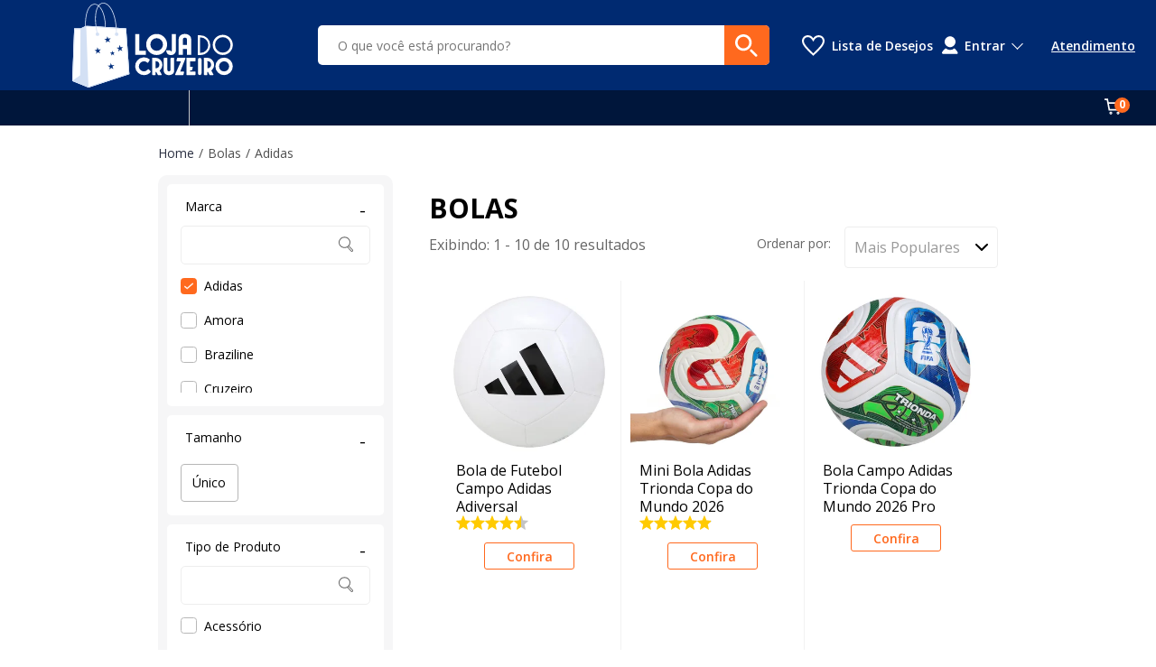

--- FILE ---
content_type: text/html; charset=utf-8
request_url: https://loja.cruzeiro.com.br/bolas?utm_source=mi&utm_medium=menu&utm_campaign=menu_5&utm_term=adidas&marca=adidas&tipo-de-produto=sungas
body_size: 33231
content:
<!doctype html>

<html lang="pt-BR">
  <head>
    <meta http-equiv="Content-Type" content="text/html; charset=utf-8">
    <meta name="viewport" content="initial-scale=1.0, width=device-width, height=device-height, viewport-fit=cover">
    <link rel="preload" href="" as="image" fetchpriority="high">
    <link rel="preload" href="https://static.netshoes.com.br/webstore-navigation-view/ff85c23acb/shopcruzeiro/vendors.fede589edd19794896b9.css" as="style"><link rel="preload" href="https://static.netshoes.com.br/webstore-navigation-view/ff85c23acb/shopcruzeiro/vendors.js" as="script"><link rel="preload" href="https://static.netshoes.com.br/webstore-navigation-view/ff85c23acb/shopcruzeiro/main.fede589edd19794896b9.css" as="style"><link rel="preload" href="https://static.netshoes.com.br/webstore-navigation-view/ff85c23acb/shopcruzeiro/main.js" as="script"><link rel="preload" href="https://static.netshoes.com.br/webstore-navigation-view/ff85c23acb/shopcruzeiro/474.css" as="style"><link rel="preload" href="https://static.netshoes.com.br/webstore-navigation-view/ff85c23acb/shopcruzeiro/474.js" as="script"><link rel="preload" href="https://static.netshoes.com.br/webstore-navigation-view/ff85c23acb/shopcruzeiro/998.css" as="style"><link rel="preload" href="https://static.netshoes.com.br/webstore-navigation-view/ff85c23acb/shopcruzeiro/998.js" as="script"><link rel="preload" href="https://static.netshoes.com.br/webstore-navigation-view/ff85c23acb/shopcruzeiro/243.js" as="script"><link rel="prefetch" href="https://static.netshoes.com.br/webstore-navigation-view/ff85c23acb/shopcruzeiro/47.css"><link rel="prefetch" href="https://static.netshoes.com.br/webstore-navigation-view/ff85c23acb/shopcruzeiro/47.js"><link rel="prefetch" href="https://static.netshoes.com.br/webstore-navigation-view/ff85c23acb/shopcruzeiro/841.js"><link rel="prefetch" href="https://static.netshoes.com.br/webstore-navigation-view/ff85c23acb/shopcruzeiro/334.css"><link rel="prefetch" href="https://static.netshoes.com.br/webstore-navigation-view/ff85c23acb/shopcruzeiro/10.js"><link rel="prefetch" href="https://static.netshoes.com.br/webstore-navigation-view/ff85c23acb/shopcruzeiro/207.css"><link rel="prefetch" href="https://static.netshoes.com.br/webstore-navigation-view/ff85c23acb/shopcruzeiro/841.css"><link rel="prefetch" href="https://static.netshoes.com.br/webstore-navigation-view/ff85c23acb/shopcruzeiro/540.js"><link rel="prefetch" href="https://static.netshoes.com.br/webstore-navigation-view/ff85c23acb/shopcruzeiro/356.js"><link rel="prefetch" href="https://static.netshoes.com.br/webstore-navigation-view/ff85c23acb/shopcruzeiro/278.js"><link rel="prefetch" href="https://static.netshoes.com.br/webstore-navigation-view/ff85c23acb/shopcruzeiro/187.js"><link rel="prefetch" href="https://static.netshoes.com.br/webstore-navigation-view/ff85c23acb/shopcruzeiro/540.css"><link rel="prefetch" href="https://static.netshoes.com.br/webstore-navigation-view/ff85c23acb/shopcruzeiro/893.css"><link rel="prefetch" href="https://static.netshoes.com.br/webstore-navigation-view/ff85c23acb/shopcruzeiro/765.js"><link rel="prefetch" href="https://static.netshoes.com.br/webstore-navigation-view/ff85c23acb/shopcruzeiro/574.js"><link rel="prefetch" href="https://static.netshoes.com.br/webstore-navigation-view/ff85c23acb/shopcruzeiro/652.js"><link rel="prefetch" href="https://static.netshoes.com.br/webstore-navigation-view/ff85c23acb/shopcruzeiro/356.css"><link rel="prefetch" href="https://static.netshoes.com.br/webstore-navigation-view/ff85c23acb/shopcruzeiro/300.js"><link rel="prefetch" href="https://static.netshoes.com.br/webstore-navigation-view/ff85c23acb/shopcruzeiro/334.js"><link rel="prefetch" href="https://static.netshoes.com.br/webstore-navigation-view/ff85c23acb/shopcruzeiro/608.js"><link rel="prefetch" href="https://static.netshoes.com.br/webstore-navigation-view/ff85c23acb/shopcruzeiro/476.js"><link rel="prefetch" href="https://static.netshoes.com.br/webstore-navigation-view/ff85c23acb/shopcruzeiro/881.js"><link rel="prefetch" href="https://static.netshoes.com.br/webstore-navigation-view/ff85c23acb/shopcruzeiro/893.js"><link rel="prefetch" href="https://static.netshoes.com.br/webstore-navigation-view/ff85c23acb/shopcruzeiro/605.js"><link rel="prefetch" href="https://static.netshoes.com.br/webstore-navigation-view/ff85c23acb/shopcruzeiro/824.js"><link rel="prefetch" href="https://static.netshoes.com.br/webstore-navigation-view/ff85c23acb/shopcruzeiro/278.css"><link rel="prefetch" href="https://static.netshoes.com.br/webstore-navigation-view/ff85c23acb/shopcruzeiro/476.css"><link rel="prefetch" href="https://static.netshoes.com.br/webstore-navigation-view/ff85c23acb/shopcruzeiro/605.css"><link rel="prefetch" href="https://static.netshoes.com.br/webstore-navigation-view/ff85c23acb/shopcruzeiro/300.css"><link rel="prefetch" href="https://static.netshoes.com.br/webstore-navigation-view/ff85c23acb/shopcruzeiro/765.css"><link rel="prefetch" href="https://static.netshoes.com.br/webstore-navigation-view/ff85c23acb/shopcruzeiro/652.css"><link rel="prefetch" href="https://static.netshoes.com.br/webstore-navigation-view/ff85c23acb/shopcruzeiro/574.css"><link rel="prefetch" href="https://static.netshoes.com.br/webstore-navigation-view/ff85c23acb/shopcruzeiro/608.css"><link rel="prefetch" href="https://static.netshoes.com.br/webstore-navigation-view/ff85c23acb/shopcruzeiro/881.css"><link rel="prefetch" href="https://static.netshoes.com.br/webstore-navigation-view/ff85c23acb/shopcruzeiro/824.css">
    <link rel="stylesheet" href="https://static.netshoes.com.br/webstore-navigation-view/ff85c23acb/shopcruzeiro/vendors.fede589edd19794896b9.css"><link rel="stylesheet" href="https://static.netshoes.com.br/webstore-navigation-view/ff85c23acb/shopcruzeiro/main.fede589edd19794896b9.css"><link rel="stylesheet" href="https://static.netshoes.com.br/webstore-navigation-view/ff85c23acb/shopcruzeiro/474.css"><link rel="stylesheet" href="https://static.netshoes.com.br/webstore-navigation-view/ff85c23acb/shopcruzeiro/998.css">
    <title>Bolas na Loja do Cruzeiro, confira as ofertas!</title>
      <meta name="description" content="Compre Bolas em promoção na Loja do Cruzeiro. Confira as regras e aproveite frete grátis, parcelamento e descontos especiais!"/>
      <meta name="robots" content="noindex,follow" /><link rel="canonical" href="https://loja.cruzeiro.com.br/bolas/adidas" />
      <link rel="icon" href="https://static.cruzeiro.com.br/webstore-navigation-view/L_CRUZEIRO/images/favicon.ico" type="image/x-icon" /><meta property="og:description" content="Compre Bolas em promoção na Loja do Cruzeiro. Confira as regras e aproveite frete grátis, parcelamento e descontos especiais!">
    <meta property="og:title" content="Bolas na Loja do Cruzeiro, confira as ofertas!">
    <meta property="og:image" content="https://static.cruzeiro.com.br/bnn/l_cruzeiro/2024-10-07/8439_cruzeiro-share.png">
    <meta property="og:image:type" content="image/png">
    <script>
      window.freedom = {
        live: function() {},
        getCookie: function() {},
        cookie: {
          get: function() {}
        }
      }
    </script>
    <script>
      window.dataLayer = [{"friendly":"Adidas","page":{"pageCategory":"friendly","pageID":"search","pageType":"Search","template":"search","searchResults":10},"site":{"application":"desktop","country":"BR","domain":"https://loja.cruzeiro.com.br","name":"Loja do Cruzeiro"},"ecommerce":{"currencyCode":"BRL","impressions":[{"id":"FB8-9405","name":"Bola de Futebol Campo Adidas Adiversal","brand":"Adidas","promotionFlags":"","class":"Futebol - Bolas","category":"Futebol","list":"bolas","position":"1","seller":"L_CRUZEIRO","skuFather":"FB8-9405-014","discountPercent":"33%","item_id":"FB8-9405-014","item_name":"bola-de-futebol-campo-adidas-adiversal","discount":3300,"index":0,"item_brand":"Adidas","item_category":"futebol","item_category5":"Selo:NetsGO","item_list_id":"0fac1889c8d4cfd9c393249e14deb76d","item_list_name":"bolas","item_variant":"","price":99.99,"dimension04":2,"dimension30":"Único","dimension32":4.53,"dimension33":182,"dimension34":"33%","dimension42":"futebol","dimension116":"verdadeiro","dimension121":"Selo:NetsGO","dimension123":"qtd-av:182|av:4.53"},{"id":"FBA-7895","name":"Mini Bola Adidas Trionda Copa do Mundo 2026","brand":"Adidas","promotionFlags":"","class":"Esporte - Bolas","category":"Esporte","list":"bolas","position":"2","seller":"L_CRUZEIRO","skuFather":"FBA-7895-014","discountPercent":"0%","item_id":"FBA-7895-014","item_name":"mini-bola-adidas-trionda-copa-do-mundo-2026","discount":0,"index":1,"item_brand":"Adidas","item_category":"esporte","item_category5":"Selo:NetsGO","item_list_id":"0fac1889c8d4cfd9c393249e14deb76d","item_list_name":"bolas","item_variant":"","price":99.99,"dimension04":2,"dimension30":"Único","dimension32":4.92,"dimension33":24,"dimension34":"0%","dimension42":"esporte","dimension116":"verdadeiro","dimension121":"Selo:NetsGO","dimension123":"qtd-av:24|av:4.92"},{"id":"FBA-7871","name":"Bola Campo Adidas Trionda Copa do Mundo 2026 Pro","brand":"Adidas","promotionFlags":"","class":"Esporte - Bolas","category":"Esporte","list":"bolas","position":"3","seller":"L_CRUZEIRO","skuFather":"FBA-7871-014","discountPercent":"0%","item_id":"FBA-7871-014","item_name":"bola-campo-adidas-trionda-copa-do-mundo-2026-pro","discount":0,"index":2,"item_brand":"Adidas","item_category":"esporte","item_category5":"Selo:NetsGO","item_list_id":"0fac1889c8d4cfd9c393249e14deb76d","item_list_name":"bolas","item_variant":"","price":1299.99,"dimension04":12,"dimension30":"Único","dimension32":0,"dimension33":0,"dimension34":"0%","dimension42":"esporte","dimension116":"verdadeiro","dimension121":"Selo:NetsGO","dimension123":"qtd-av:0|av:0"},{"id":"FBA-7869","name":"Bola Campo Adidas Trionda Copa do Mundo 2026 Competition","brand":"Adidas","promotionFlags":"","class":"Esporte - Bolas","category":"Esporte","list":"bolas","position":"4","seller":"L_CRUZEIRO","skuFather":"FBA-7869-014","discountPercent":"0%","item_id":"FBA-7869-014","item_name":"bola-campo-adidas-trionda-copa-do-mundo-2026-competition","discount":0,"index":3,"item_brand":"Adidas","item_category":"esporte","item_category5":"Selo:NetsGO","item_list_id":"0fac1889c8d4cfd9c393249e14deb76d","item_list_name":"bolas","item_variant":"","price":699.99,"dimension04":12,"dimension30":"Único","dimension32":4,"dimension33":1,"dimension34":"0%","dimension42":"esporte","dimension116":"verdadeiro","dimension121":"Selo:NetsGO","dimension123":"qtd-av:1|av:4"},{"id":"FBA-7870","name":"Bola Campo Adidas Trionda Copa do Mundo 2026 League","brand":"Adidas","promotionFlags":"","class":"Esporte - Bolas","category":"Esporte","list":"bolas","position":"5","seller":"L_CRUZEIRO","skuFather":"FBA-7870-014","discountPercent":"0%","item_id":"FBA-7870-014","item_name":"bola-campo-adidas-trionda-copa-do-mundo-2026-league","discount":0,"index":4,"item_brand":"Adidas","item_category":"esporte","item_category5":"Selo:NetsGO","item_list_id":"0fac1889c8d4cfd9c393249e14deb76d","item_list_name":"bolas","item_variant":"","price":299.99,"dimension04":7,"dimension30":"Único","dimension32":4.78,"dimension33":9,"dimension34":"0%","dimension42":"esporte","dimension116":"verdadeiro","dimension121":"Selo:NetsGO","dimension123":"qtd-av:9|av:4.78"},{"id":"FBA-7877","name":"Bola Society Adidas Trionda Copa do Mundo 2026 League","brand":"Adidas","promotionFlags":"","class":"Esporte - Bolas","category":"Esporte","list":"bolas","position":"6","seller":"L_CRUZEIRO","skuFather":"FBA-7877-014","discountPercent":"0%","item_id":"FBA-7877-014","item_name":"bola-society-adidas-trionda-copa-do-mundo-2026-league","discount":0,"index":5,"item_brand":"Adidas","item_category":"esporte","item_category5":"Selo:NetsGO","item_list_id":"0fac1889c8d4cfd9c393249e14deb76d","item_list_name":"bolas","item_variant":"","price":299.99,"dimension04":7,"dimension30":"Único","dimension32":4.33,"dimension33":6,"dimension34":"0%","dimension42":"esporte","dimension116":"verdadeiro","dimension121":"Selo:NetsGO","dimension123":"qtd-av:6|av:4.33"},{"id":"FBA-7873","name":"Bola Futsal Adidas Trionda Copa do Mundo 2026 Pro","brand":"Adidas","promotionFlags":"","class":"Esporte - Bolas","category":"Esporte","list":"bolas","position":"7","seller":"L_CRUZEIRO","skuFather":"FBA-7873-014","discountPercent":"0%","item_id":"FBA-7873-014","item_name":"bola-futsal-adidas-trionda-copa-do-mundo-2026-pro","discount":0,"index":6,"item_brand":"Adidas","item_category":"esporte","item_category5":"Selo:NetsGO","item_list_id":"0fac1889c8d4cfd9c393249e14deb76d","item_list_name":"bolas","item_variant":"","price":499.99,"dimension04":12,"dimension30":"Único","dimension32":0,"dimension33":0,"dimension34":"0%","dimension42":"esporte","dimension116":"verdadeiro","dimension121":"Selo:NetsGO","dimension123":"qtd-av:0|av:0"},{"id":"FBA-7874","name":"Bola Campo Adidas Trionda Copa do Mundo 2026 Training","brand":"Adidas","promotionFlags":"","class":"Esporte - Bolas","category":"Esporte","list":"bolas","position":"8","seller":"L_CRUZEIRO","skuFather":"FBA-7874-014","discountPercent":"0%","item_id":"FBA-7874-014","item_name":"bola-campo-adidas-trionda-copa-do-mundo-2026-training","discount":0,"index":7,"item_brand":"Adidas","item_category":"esporte","item_category5":"Selo:NetsGO","item_list_id":"0fac1889c8d4cfd9c393249e14deb76d","item_list_name":"bolas","item_variant":"","price":249.99,"dimension04":6,"dimension30":"Único","dimension32":4.46,"dimension33":26,"dimension34":"0%","dimension42":"esporte","dimension116":"verdadeiro","dimension121":"Selo:NetsGO","dimension123":"qtd-av:26|av:4.46"},{"id":"FBA-7875","name":"Bola Futsal Adidas Trionda Copa do Mundo 2026 Training","brand":"Adidas","promotionFlags":"","class":"Esporte - Bolas","category":"Esporte","list":"bolas","position":"9","seller":"L_CRUZEIRO","skuFather":"FBA-7875-014","discountPercent":"0%","item_id":"FBA-7875-014","item_name":"bola-futsal-adidas-trionda-copa-do-mundo-2026-training","discount":0,"index":8,"item_brand":"Adidas","item_category":"esporte","item_category5":"Selo:NetsGO","item_list_id":"0fac1889c8d4cfd9c393249e14deb76d","item_list_name":"bolas","item_variant":"","price":299.99,"dimension04":7,"dimension30":"Único","dimension32":0,"dimension33":0,"dimension34":"0%","dimension42":"esporte","dimension116":"verdadeiro","dimension121":"Selo:NetsGO","dimension123":"qtd-av:0|av:0"},{"id":"FBA-7872","name":"Bola Beach Soccer Adidas Trionda Copa do Mundo 2026 Pro","brand":"Adidas","promotionFlags":"","class":"Esporte - Bolas","category":"Esporte","list":"bolas","position":"10","seller":"L_CRUZEIRO","skuFather":"FBA-7872-006","discountPercent":"0%","item_id":"FBA-7872-006","item_name":"bola-beach-soccer-adidas-trionda-copa-do-mundo-2026-pro","discount":0,"index":9,"item_brand":"Adidas","item_category":"esporte","item_category5":"Selo:NetsGO","item_list_id":"0fac1889c8d4cfd9c393249e14deb76d","item_list_name":"bolas","item_variant":"","price":499.99,"dimension04":12,"dimension30":"Único","dimension32":0,"dimension33":0,"dimension34":"0%","dimension42":"esporte","dimension116":"verdadeiro","dimension121":"Selo:NetsGO","dimension123":"qtd-av:0|av:0"}]}}]
    </script>
    
    <script>(function(w,d,s,l,i){w[l]=w[l]||[];w[l].push({'gtm.start':
      new Date().getTime(),event:'gtm.js'});var f=d.getElementsByTagName(s)[0],
      j=d.createElement(s),dl=l!='dataLayer'?'&l='+l:'';j.async=true;j.src=
      'https://www.googletagmanager.com/gtm.js?id='+i+dl;f.parentNode.insertBefore(j,f);
      })(window,document,'script','dataLayer','GTM-T752NN');</script><script>(function(w,d,s,l,i){w[l]=w[l]||[];w[l].push({'gtm.start':
      new Date().getTime(),event:'gtm.js'});var f=d.getElementsByTagName(s)[0],
      j=d.createElement(s),dl=l!='dataLayer'?'&l='+l:'';j.async=true;j.src=
      'https://www.googletagmanager.com/gtm.js?id='+i+dl;f.parentNode.insertBefore(j,f);
      })(window,document,'script','dataLayer','GTM-P2DTLKG');</script>
        <script type="text/javascript">
        (function(i,s,o,g,r,a,m){i['GoogleAnalyticsObject']=r;i[r]=i[r]||function(){
              try {(i[r].q=i[r].q||[]).push(arguments)}catch(err){}},i[r].l=1*new Date();a=s.createElement(o),
        m=s.getElementsByTagName(o)[0];a.async=1;a.src=g;m.parentNode.insertBefore(a,m)
        })(window,document,'script','https://www.google-analytics.com/analytics.js','_ga');

        _ga('create', 'UA-1776034-20', 'auto');
        var pageGA='/bolas?utm_source=mi&utm_medium=menu&utm_campaign=menu_5&utm_term=adidas&marca=adidas&tipo-de-produto=sungas';
        _ga('send', {"dimension16":"Search","dimension17":"Search","hitType":"pageview","page":pageGA});
      </script><script type="application/ld+json">{"@context":"https://schema.org","@type":"BreadcrumbList","itemListElement":[{"@type":"ListItem","position":1,"name":"Home","item":"https://loja.cruzeiro.com.br"},{"@type":"ListItem","position":2,"name":"Bolas","item":"https://loja.cruzeiro.com.br/bolas"},{"@type":"ListItem","position":3,"name":"Adidas","item":"https://loja.cruzeiro.com.br/bolas/adidas"}]}</script><script type="application/ld+json">{"@context":"https://schema.org","@type":"ItemList","name":"Busca por bolas","url":"https://loja.cruzeiro.com.br/bolas?utm_source=mi&utm_medium=menu&utm_campaign=menu_5&utm_term=adidas&marca=adidas&tipo-de-produto=sungas","numberOfItems":"10","itemListElement":[{"@type":"ListItem","position":1,"item":{"@context":"https://schema.org","@type":"Product","url":"https://loja.cruzeiro.com.br/p/bola-de-futebol-campo-adidas-adiversal-FB8-9405-014","sku":"FB8-9405-014","name":"Bola de Futebol Campo Adidas Adiversal","brand":{"@type":"Brand","name":"Adidas"},"offers":{"@type":"Offer","price":99.99,"priceCurrency":"BRL","availability":"https://schema.org/InStock","hasMerchantReturnPolicy":{"@type":"MerchantReturnPolicy","returnPolicyCategory":"https://schema.org/MerchantReturnFiniteReturnWindow","applicableCountry":["BR"],"merchantReturnDays":30,"returnMethod":"https://schema.org/ReturnByMail","returnFees":"https://schema.org/FreeReturn"}},"image":"https://static.cruzeiro.com.br/produtos/bola-de-futebol-campo-adidas-adiversal/14/FB8-9405-014/FB8-9405-014_zoom1.jpg?ts=1768995740","aggregateRating":{"@type":"AggregateRating","ratingValue":4.53,"reviewCount":182,"bestRating":5,"worstRating":1}}},{"@type":"ListItem","position":2,"item":{"@context":"https://schema.org","@type":"Product","url":"https://loja.cruzeiro.com.br/p/mini-bola-adidas-trionda-copa-do-mundo-2026-FBA-7895-014","sku":"FBA-7895-014","name":"Mini Bola Adidas Trionda Copa do Mundo 2026","brand":{"@type":"Brand","name":"Adidas"},"offers":{"@type":"Offer","price":99.99,"priceCurrency":"BRL","availability":"https://schema.org/InStock","hasMerchantReturnPolicy":{"@type":"MerchantReturnPolicy","returnPolicyCategory":"https://schema.org/MerchantReturnFiniteReturnWindow","applicableCountry":["BR"],"merchantReturnDays":30,"returnMethod":"https://schema.org/ReturnByMail","returnFees":"https://schema.org/FreeReturn"}},"image":"https://static.cruzeiro.com.br/produtos/mini-bola-adidas-trionda-copa-do-mundo-2026-/14/FBA-7895-014/FBA-7895-014_zoom1.jpg?ts=1768995962","aggregateRating":{"@type":"AggregateRating","ratingValue":4.92,"reviewCount":24,"bestRating":5,"worstRating":1}}},{"@type":"ListItem","position":3,"item":{"@context":"https://schema.org","@type":"Product","url":"https://loja.cruzeiro.com.br/p/bola-campo-adidas-trionda-copa-do-mundo-2026-pro-FBA-7871-014","sku":"FBA-7871-014","name":"Bola Campo Adidas Trionda Copa do Mundo 2026 Pro","brand":{"@type":"Brand","name":"Adidas"},"offers":{"@type":"Offer","price":1299.99,"priceCurrency":"BRL","availability":"https://schema.org/InStock","hasMerchantReturnPolicy":{"@type":"MerchantReturnPolicy","returnPolicyCategory":"https://schema.org/MerchantReturnFiniteReturnWindow","applicableCountry":["BR"],"merchantReturnDays":30,"returnMethod":"https://schema.org/ReturnByMail","returnFees":"https://schema.org/FreeReturn"}},"image":"https://static.cruzeiro.com.br/produtos/bola-campo-adidas-trionda-copa-do-mundo-2026-pro/14/FBA-7871-014/FBA-7871-014_zoom1.jpg?ts=1768882185"}},{"@type":"ListItem","position":4,"item":{"@context":"https://schema.org","@type":"Product","url":"https://loja.cruzeiro.com.br/p/bola-campo-adidas-trionda-copa-do-mundo-2026-competition-FBA-7869-014","sku":"FBA-7869-014","name":"Bola Campo Adidas Trionda Copa do Mundo 2026 Competition","brand":{"@type":"Brand","name":"Adidas"},"offers":{"@type":"Offer","price":699.99,"priceCurrency":"BRL","availability":"https://schema.org/InStock","hasMerchantReturnPolicy":{"@type":"MerchantReturnPolicy","returnPolicyCategory":"https://schema.org/MerchantReturnFiniteReturnWindow","applicableCountry":["BR"],"merchantReturnDays":30,"returnMethod":"https://schema.org/ReturnByMail","returnFees":"https://schema.org/FreeReturn"}},"image":"https://static.cruzeiro.com.br/produtos/bola-campo-adidas-trionda-copa-do-mundo-2026-competition/14/FBA-7869-014/FBA-7869-014_zoom1.jpg?ts=1768882112","aggregateRating":{"@type":"AggregateRating","ratingValue":4,"reviewCount":1,"bestRating":5,"worstRating":1}}},{"@type":"ListItem","position":5,"item":{"@context":"https://schema.org","@type":"Product","url":"https://loja.cruzeiro.com.br/p/bola-campo-adidas-trionda-copa-do-mundo-2026-league-FBA-7870-014","sku":"FBA-7870-014","name":"Bola Campo Adidas Trionda Copa do Mundo 2026 League","brand":{"@type":"Brand","name":"Adidas"},"offers":{"@type":"Offer","price":299.99,"priceCurrency":"BRL","availability":"https://schema.org/InStock","hasMerchantReturnPolicy":{"@type":"MerchantReturnPolicy","returnPolicyCategory":"https://schema.org/MerchantReturnFiniteReturnWindow","applicableCountry":["BR"],"merchantReturnDays":30,"returnMethod":"https://schema.org/ReturnByMail","returnFees":"https://schema.org/FreeReturn"}},"image":"https://static.cruzeiro.com.br/produtos/bola-campo-adidas-trionda-copa-do-mundo-2026-league/14/FBA-7870-014/FBA-7870-014_zoom1.jpg?ts=1768996477","aggregateRating":{"@type":"AggregateRating","ratingValue":4.78,"reviewCount":9,"bestRating":5,"worstRating":1}}},{"@type":"ListItem","position":6,"item":{"@context":"https://schema.org","@type":"Product","url":"https://loja.cruzeiro.com.br/p/bola-society-adidas-trionda-copa-do-mundo-2026-league-FBA-7877-014","sku":"FBA-7877-014","name":"Bola Society Adidas Trionda Copa do Mundo 2026 League","brand":{"@type":"Brand","name":"Adidas"},"offers":{"@type":"Offer","price":299.99,"priceCurrency":"BRL","availability":"https://schema.org/InStock","hasMerchantReturnPolicy":{"@type":"MerchantReturnPolicy","returnPolicyCategory":"https://schema.org/MerchantReturnFiniteReturnWindow","applicableCountry":["BR"],"merchantReturnDays":30,"returnMethod":"https://schema.org/ReturnByMail","returnFees":"https://schema.org/FreeReturn"}},"image":"https://static.cruzeiro.com.br/produtos/bola-society-adidas-trionda-copa-do-mundo-2026-league/14/FBA-7877-014/FBA-7877-014_zoom1.jpg?ts=1768881467","aggregateRating":{"@type":"AggregateRating","ratingValue":4.33,"reviewCount":6,"bestRating":5,"worstRating":1}}},{"@type":"ListItem","position":7,"item":{"@context":"https://schema.org","@type":"Product","url":"https://loja.cruzeiro.com.br/p/bola-futsal-adidas-trionda-copa-do-mundo-2026-pro-FBA-7873-014","sku":"FBA-7873-014","name":"Bola Futsal Adidas Trionda Copa do Mundo 2026 Pro","brand":{"@type":"Brand","name":"Adidas"},"offers":{"@type":"Offer","price":499.99,"priceCurrency":"BRL","availability":"https://schema.org/InStock","hasMerchantReturnPolicy":{"@type":"MerchantReturnPolicy","returnPolicyCategory":"https://schema.org/MerchantReturnFiniteReturnWindow","applicableCountry":["BR"],"merchantReturnDays":30,"returnMethod":"https://schema.org/ReturnByMail","returnFees":"https://schema.org/FreeReturn"}},"image":"https://static.cruzeiro.com.br/produtos/bola-futsal-adidas-trionda-copa-do-mundo-2026-pro/14/FBA-7873-014/FBA-7873-014_zoom1.jpg?ts=1767802451"}},{"@type":"ListItem","position":8,"item":{"@context":"https://schema.org","@type":"Product","url":"https://loja.cruzeiro.com.br/p/bola-campo-adidas-trionda-copa-do-mundo-2026-training-FBA-7874-014","sku":"FBA-7874-014","name":"Bola Campo Adidas Trionda Copa do Mundo 2026 Training","brand":{"@type":"Brand","name":"Adidas"},"offers":{"@type":"Offer","price":249.99,"priceCurrency":"BRL","availability":"https://schema.org/InStock","hasMerchantReturnPolicy":{"@type":"MerchantReturnPolicy","returnPolicyCategory":"https://schema.org/MerchantReturnFiniteReturnWindow","applicableCountry":["BR"],"merchantReturnDays":30,"returnMethod":"https://schema.org/ReturnByMail","returnFees":"https://schema.org/FreeReturn"}},"image":"https://static.cruzeiro.com.br/produtos/bola-campo-adidas-trionda-copa-do-mundo-2026-training/14/FBA-7874-014/FBA-7874-014_zoom1.jpg?ts=1768995617","aggregateRating":{"@type":"AggregateRating","ratingValue":4.46,"reviewCount":26,"bestRating":5,"worstRating":1}}},{"@type":"ListItem","position":9,"item":{"@context":"https://schema.org","@type":"Product","url":"https://loja.cruzeiro.com.br/p/bola-futsal-adidas-trionda-copa-do-mundo-2026-training-FBA-7875-014","sku":"FBA-7875-014","name":"Bola Futsal Adidas Trionda Copa do Mundo 2026 Training","brand":{"@type":"Brand","name":"Adidas"},"offers":{"@type":"Offer","price":299.99,"priceCurrency":"BRL","availability":"https://schema.org/InStock","hasMerchantReturnPolicy":{"@type":"MerchantReturnPolicy","returnPolicyCategory":"https://schema.org/MerchantReturnFiniteReturnWindow","applicableCountry":["BR"],"merchantReturnDays":30,"returnMethod":"https://schema.org/ReturnByMail","returnFees":"https://schema.org/FreeReturn"}},"image":"https://static.cruzeiro.com.br/produtos/bola-futsal-adidas-trionda-copa-do-mundo-2026-training/14/FBA-7875-014/FBA-7875-014_zoom1.jpg?ts=1768996016"}},{"@type":"ListItem","position":10,"item":{"@context":"https://schema.org","@type":"Product","url":"https://loja.cruzeiro.com.br/p/bola-beach-soccer-adidas-trionda-copa-do-mundo-2026-pro-FBA-7872-006","sku":"FBA-7872-006","name":"Bola Beach Soccer Adidas Trionda Copa do Mundo 2026 Pro","brand":{"@type":"Brand","name":"Adidas"},"offers":{"@type":"Offer","price":499.99,"priceCurrency":"BRL","availability":"https://schema.org/InStock","hasMerchantReturnPolicy":{"@type":"MerchantReturnPolicy","returnPolicyCategory":"https://schema.org/MerchantReturnFiniteReturnWindow","applicableCountry":["BR"],"merchantReturnDays":30,"returnMethod":"https://schema.org/ReturnByMail","returnFees":"https://schema.org/FreeReturn"}},"image":"https://static.cruzeiro.com.br/produtos/bola-beach-soccer-adidas-trionda-copa-do-mundo-2026-pro-/06/FBA-7872-006/FBA-7872-006_zoom1.jpg?ts=1768995792"}}]}</script><script type="text/javascript">
(function() { window.freedomDL = []; var script = document.createElement('script'); script.src =
'https://static.netshoes.com.br/freedom-analytics/0.7.0/freedom-analytics.js'; script.async = true;
document.head.appendChild(script); })();
</script>
  </head>
  <body>
    <div id="app">
      <div data-server-rendered="true" class="main"><!----> <header><a href="#content" accesskey="p" class="move-to-content" data-v-00d941fa>
  Ir para o conteúdo principal
</a> <div class="alert-floater-top alert-floater-top--soft-white" style="display:none;" data-v-53bccc8e data-v-747dd3e1><div class="alert-floater-top__content" data-v-53bccc8e><div class="ncard-pre-approved" data-v-53bccc8e data-v-747dd3e1><div class="ncard-pre-approved__content" data-v-53bccc8e data-v-747dd3e1><span class="image" data-v-53bccc8e data-v-747dd3e1></span> <div class="text" data-v-53bccc8e data-v-747dd3e1><p class="text__title" data-v-53bccc8e data-v-747dd3e1>
            , Exclusivo! <br data-v-53bccc8e data-v-747dd3e1>
            Cartão Loja do Cruzeiro Pré-aprovado!
          </p> <p class="text__subtitle" data-v-53bccc8e data-v-747dd3e1> 
            Solicite o seu NCard e tenha benefícios exclusivos toda semana.
            Descontos todos os dias e parcelamento exclusivo em até 15x sem juros.
          </p> <p class="text__observation" data-v-53bccc8e data-v-747dd3e1> *A análise da solicitação está sujeita à aprovação do banco emissor. </p></div></div> <div class="ncard-pre-approved__button" data-v-53bccc8e data-v-747dd3e1><button href="" qa-auto="" class="btn btn--primary btn--block icon--right" data-v-404b0443 data-v-747dd3e1> <span data-v-404b0443>
      Peça agora o seu
    </span> </button></div></div> <div class="alert-floater-top__close-button" data-v-53bccc8e><svg width="31" height="31" viewBox="0 0 31 31" xmlns="http://www.w3.org/2000/svg" class="ns-icon ns-icon-close-x ns-icon-fill--light-gray" style="width:18px;transform-origin:center;transform:rotate(0deg);" data-v-53bccc8e><path d="M1.58587 30.4308C2.12885 30.7029 2.67184 30.975 3.21482 30.975C3.75781 30.975 4.3008 30.7029 4.57229 30.4308L15.975 19.0022L27.3777 30.4308C27.6492 30.7029 28.1922 30.975 28.7352 30.975C29.2782 30.975 29.8212 30.7029 30.0926 30.4308C30.9071 29.6145 30.9071 28.2539 30.0926 27.4376L18.9614 16.009L30.3641 4.58045C31.1786 3.76412 31.1786 2.40358 30.3641 1.58725C29.5497 0.770924 28.1922 0.770924 27.3777 1.58725L15.975 13.0158L4.57229 1.58725C3.75781 0.770924 2.40035 0.770924 1.58587 1.58725C0.771386 2.40358 0.771386 3.76412 1.58587 4.58045L12.9886 16.009L1.58587 27.4376C0.771386 28.2539 0.771386 29.6145 1.58587 30.4308Z"></path></svg></div></div></div> <div class="wrapper-topbar"><div class="topbar" data-v-5d4474ef><div class="topbar__content" data-v-5d4474ef><div class="topbar__left" data-v-5d4474ef><ul class="topbar__links" data-v-5d4474ef></ul></div><div class="topbar__center" data-v-5d4474ef><ul class="topbar__links" data-v-5d4474ef></ul></div><div class="topbar__right" data-v-5d4474ef><ul class="topbar__links" data-v-5d4474ef></ul></div></div></div></div> <div class="header-wrapper" style="--fixed-offset:0px;" data-v-b934d05a><!----> <div class="main-bar" data-v-ec822216 data-v-b934d05a><div class="main-bar__content" data-v-ec822216><a alt="logo" href="/" class="logo" data-v-ec822216><div class="logo__image" data-v-ec822216><!----></div></a> <section class="navigation main-bar__component main-bar__component--show-mobile" data-v-ec822216><!----> <button aria-label="Menu" data-v-0019a763 data-v-b934d05a><svg width="20" height="16" viewBox="0 0 20 16" fill="none" xmlns="http://www.w3.org/2000/svg" data-v-0019a763><path fill-rule="evenodd" clip-rule="evenodd" d="M0 0H20V2H0V0ZM0 7H20V9H0V7ZM20 14H0V16H20V14Z" class="icon" data-v-0019a763></path></svg></button></section> <!----> <section class="searchBar main-bar__component searchBar--show-search" data-v-ec822216><div class="search-wrapper" data-v-7b5eb8aa data-v-b934d05a><div class="search" data-v-5377768e data-v-7b5eb8aa><div class="search__content" data-v-5377768e><label for="search" class="search__label" data-v-5377768e>
      Busca
    </label> <input id="search" placeholder="O que você está procurando?" label="O que você está procurando?" aria-label="O que você está procurando?" autocomplete="off" type="text" name="search" required="required" value="" class="search__input" data-v-5377768e> <!----> <button aria-label="buscar produtos na loja" class="search__button" data-v-5377768e><svg width="45" height="45" viewBox="0 0 45 45" fill="none" xmlns="http://www.w3.org/2000/svg" class="search__icon" data-v-5377768e><path fill-rule="evenodd" clip-rule="evenodd" d="M16.5 33C25.6127 33 33 25.6127 33 16.5C33 7.3873 25.6127 0 16.5 0C7.3873 0 0 7.3873 0 16.5C0 25.6127 7.3873 33 16.5 33ZM16.5 28C22.8513 28 28 22.8513 28 16.5C28 10.1487 22.8513 5 16.5 5C10.1487 5 5 10.1487 5 16.5C5 22.8513 10.1487 28 16.5 28Z"></path> <path d="M30 31C29.5 31.5 29 33 30 34L40 44C41.5 45.5 43.5 44 43.5 44C43.5 44 45 42 44 41L34 31C32 29 30.5 30.5 30 31Z"></path></svg></button></div></div> <div class="search-wrapper__suggest" data-v-7b5eb8aa><div history="" class="suggest" style="display:none;" data-v-d906d5fa data-v-7b5eb8aa><!----></div></div></div> <!----></section> <section class="wishList main-bar__component" data-v-ec822216><a aria-label="Lista de Desejos" href="/wishlist" class="wishlist" data-v-4a1f6014 data-v-b934d05a><svg xmlns="http://www.w3.org/2000/svg" width="24" height="24" viewBox="0 0 24 24" class="wishlist__icon" data-v-4a1f6014><path d="M6.28 3c3.236.001 4.973 3.491 5.72 5.031.75-1.547 2.469-5.021 5.726-5.021 2.058 0 4.274 1.309 4.274 4.182 0 3.442-4.744 7.851-10 13-5.258-5.151-10-9.559-10-13 0-2.676 1.965-4.193 4.28-4.192zm.001-2c-3.183 0-6.281 2.187-6.281 6.192 0 4.661 5.57 9.427 12 15.808 6.43-6.381 12-11.147 12-15.808 0-4.011-3.097-6.182-6.274-6.182-2.204 0-4.446 1.042-5.726 3.238-1.285-2.206-3.522-3.248-5.719-3.248z"></path></svg> <span class="wishlist__text" data-v-4a1f6014>
    Lista de Desejos
  </span></a></section> <div class="main-bar__aside" data-v-ec822216><section class="userMenu main-bar__component main-bar__component--show-desktop" data-v-ec822216><div class="user" data-v-03e976fc data-v-b934d05a><i class="user__icon" data-v-03e976fc></i> <div class="user__content" data-v-03e976fc><span class="user__label" data-v-03e976fc>
      Entrar
    </span> <div class="user__box" data-v-03e976fc><ul class="user__box__container" data-v-03e976fc><li data-v-03e976fc><a href="/login" class="user__box__link" data-v-03e976fc>
              Login
            </a></li><li data-v-03e976fc><a href="/account/my-orders" class="user__box__link" data-v-03e976fc>
              Meus Pedidos
            </a></li><li data-v-03e976fc><a href="/account/my-addresses" class="user__box__link" data-v-03e976fc>
              Endereços
            </a></li></ul></div></div></div></section> <section class="minicart main-bar__component main-bar__component--show-mobile" data-v-ec822216><div class="mini-cart mini-cart--inline" data-v-544df718 data-v-c3053090 data-v-b934d05a><a href="/cart" class="mini-cart__link" data-v-544df718><span class="mini-cart__label" data-v-544df718>
      CARRINHO 
    </span> <svg fill="white" viewBox="0 0 41 36" xmlns="http://www.w3.org/2000/svg" class="mini-cart__icon" data-v-544df718><path fill-rule="evenodd" clip-rule="evenodd" d="M4.97162 3.48387H0V0H7.89762L9.3957 8.12903H41L34.9229 27.2903H9.35886L4.97162 3.48387ZM10.0377 11.6129L12.2849 23.8065H32.3482L36.2155 11.6129H10.0377Z"></path> <path fill-rule="evenodd" clip-rule="evenodd" d="M14.3317 36C16.1085 36 17.549 34.5702 17.549 32.8064C17.549 31.0427 16.1085 29.6129 14.3317 29.6129C12.5548 29.6129 11.1143 31.0427 11.1143 32.8064C11.1143 34.5702 12.5548 36 14.3317 36ZM14.3317 33.6774C14.8163 33.6774 15.2091 33.2875 15.2091 32.8064C15.2091 32.3254 14.8163 31.9355 14.3317 31.9355C13.8471 31.9355 13.4542 32.3254 13.4542 32.8064C13.4542 33.2875 13.8471 33.6774 14.3317 33.6774Z"></path> <path fill-rule="evenodd" clip-rule="evenodd" d="M33.928 32.8064C33.928 34.5702 32.4876 36 30.7107 36C28.9338 36 27.4934 34.5702 27.4934 32.8064C27.4934 31.0427 28.9338 29.6129 30.7107 29.6129C32.4876 29.6129 33.928 31.0427 33.928 32.8064ZM31.5881 32.8064C31.5881 33.2875 31.1953 33.6774 30.7107 33.6774C30.2261 33.6774 29.8332 33.2875 29.8332 32.8064C29.8332 32.3254 30.2261 31.9355 30.7107 31.9355C31.1953 31.9355 31.5881 32.3254 31.5881 32.8064Z"></path></svg> <span class="mini-cart__number" data-v-544df718>
      0
    </span></a> <div class="sub-cart sub-cart--lite sub-cart--empty" style="display:none;" data-v-6962b975 data-v-544df718>
  
</div></div></section> <section class="menu main-bar__component main-bar__component--show-desktop" data-v-ec822216><ul class="header-menu" data-v-ec822216><li class="header-menu__item" data-v-ec822216><a href="https://atendimento.loja.cruzeiro.com.br/hc/pt-br" class="header-menu__link" data-v-ec822216>
              Atendimento
            </a></li></ul></section></div></div></div></div> <div class="navbar navbar--background" data-v-53142787><div class="navbar__content navbar--breakpoint" data-v-53142787><section class="navbar__cep" data-v-53142787><div><!----> <!----></div></section> <ul class="main-nav" data-v-53142787></ul> <div class="mini-cart mini-cart--inline" data-v-544df718 data-v-c3053090><a href="/cart" class="mini-cart__link" data-v-544df718><span class="mini-cart__label" data-v-544df718>
      CARRINHO 
    </span> <svg fill="white" viewBox="0 0 41 36" xmlns="http://www.w3.org/2000/svg" class="mini-cart__icon" data-v-544df718><path fill-rule="evenodd" clip-rule="evenodd" d="M4.97162 3.48387H0V0H7.89762L9.3957 8.12903H41L34.9229 27.2903H9.35886L4.97162 3.48387ZM10.0377 11.6129L12.2849 23.8065H32.3482L36.2155 11.6129H10.0377Z"></path> <path fill-rule="evenodd" clip-rule="evenodd" d="M14.3317 36C16.1085 36 17.549 34.5702 17.549 32.8064C17.549 31.0427 16.1085 29.6129 14.3317 29.6129C12.5548 29.6129 11.1143 31.0427 11.1143 32.8064C11.1143 34.5702 12.5548 36 14.3317 36ZM14.3317 33.6774C14.8163 33.6774 15.2091 33.2875 15.2091 32.8064C15.2091 32.3254 14.8163 31.9355 14.3317 31.9355C13.8471 31.9355 13.4542 32.3254 13.4542 32.8064C13.4542 33.2875 13.8471 33.6774 14.3317 33.6774Z"></path> <path fill-rule="evenodd" clip-rule="evenodd" d="M33.928 32.8064C33.928 34.5702 32.4876 36 30.7107 36C28.9338 36 27.4934 34.5702 27.4934 32.8064C27.4934 31.0427 28.9338 29.6129 30.7107 29.6129C32.4876 29.6129 33.928 31.0427 33.928 32.8064ZM31.5881 32.8064C31.5881 33.2875 31.1953 33.6774 30.7107 33.6774C30.2261 33.6774 29.8332 33.2875 29.8332 32.8064C29.8332 32.3254 30.2261 31.9355 30.7107 31.9355C31.1953 31.9355 31.5881 32.3254 31.5881 32.8064Z"></path></svg> <span class="mini-cart__number" data-v-544df718>
      0
    </span></a> <div class="sub-cart sub-cart--lite sub-cart--empty" style="display:none;" data-v-6962b975 data-v-544df718>
  
</div></div></div></div></header> <div><div class="search-wrapper" data-v-088e0336><!----> <!----> <main id="content" class="search breakpoint" data-v-088e0336><ol class="search__breadcrumbs breadcrumb" data-v-996cbae0 data-v-088e0336><li itemprop="itemListElement" itemscope="itemscope" itemtype="https://schema.org/ListItem" class="breadcrumb__item" data-v-996cbae0><a href="/" itemtype="https://schema.org/Thing" itemprop="item" class="breadcrumb__link" data-v-996cbae0><span itemprop="name" class="breadcrumb__name" data-v-996cbae0>
        Home
      </span></a></li><li itemprop="itemListElement" itemscope="itemscope" itemtype="https://schema.org/ListItem" class="breadcrumb__item" data-v-996cbae0><a href="https://loja.cruzeiro.com.br/bolas" itemtype="https://schema.org/Thing" itemprop="item" class="breadcrumb__link" data-v-996cbae0><span itemprop="name" class="breadcrumb__name" data-v-996cbae0>
        Bolas
      </span></a></li><li itemprop="itemListElement" itemscope="itemscope" itemtype="https://schema.org/ListItem" class="breadcrumb__item" data-v-996cbae0><a href="https://loja.cruzeiro.com.br/bolas/adidas" itemtype="https://schema.org/Thing" itemprop="item" class="breadcrumb__link" data-v-996cbae0><span itemprop="name" class="breadcrumb__name" data-v-996cbae0>
        Adidas
      </span></a></li></ol> <!----> <div class="search__content" data-v-088e0336><div class="search__content__filter filters" data-v-088e0336><section class="product-list-filters" data-v-088e0336><!----> <!----> <section class="product-list-filters__option filter-box" data-v-3d7f9c2c><div class="filter-box__header" data-v-3d7f9c2c><span class="filter-box__title" data-v-3d7f9c2c>
      Marca
    </span> <span class="filter-box__toggle" data-v-3d7f9c2c>
      -
    </span></div> <div class="filter-box__content" data-v-3d7f9c2c data-v-3d7f9c2c><!----> <div class="base-input filter-box__input" data-v-3d7f9c2c><input required="required" value="" class="base-input__input"> <label class="base-input__text">
    
  </label> <div class="base-input__icon"><svg width="16" height="18" fill="none" xmlns="http://www.w3.org/2000/svg" class="ns-icon ns-icon-magnifying ns-icon-fill--white" style="width:24px;transform-origin:center;transform:rotate(0deg);" data-v-3d7f9c2c><path fill-rule="evenodd" clip-rule="evenodd" d="M0 7.06C0 3.607 2.913.81 6.498.81 10.086.809 13 3.605 13 7.061a6.071 6.071 0 0 1-1.35 3.814l3.947 4.13a1.497 1.497 0 0 1-.02 2.065c-.249.26-.601.41-.945.41-.342 0-.694-.15-.945-.412l-4.21-4.45a6.686 6.686 0 0 1-2.979.694C2.913 13.312 0 10.517 0 7.061Zm9.437 4.406a.395.395 0 0 0-.32.139.45.45 0 0 0-.047.063 5.725 5.725 0 0 1-2.571.602C3.459 12.27 1 9.935 1 7.06c0-2.873 2.46-5.209 5.499-5.209 3.04 0 5.501 2.336 5.501 5.21a5.01 5.01 0 0 1-1.105 3.132.392.392 0 0 0-.368.134.484.484 0 0 0-.11.39 5.483 5.483 0 0 1-.98.75Zm.81.703 3.304 3.492.709.75c.093.096.24.159.372.159.134 0 .28-.063.38-.166a.527.527 0 0 0 .012-.74l-3.963-4.149a6.495 6.495 0 0 1-.813.654Z" fill="#666"></path></svg></div></div> <ul class="filter-box__list" data-v-3d7f9c2c><li class="filter-box__item" data-v-3d7f9c2c><a data-v-3d7f9c2c><span class="checkbox filter-box__checkbox" data-v-86b6095a data-v-3d7f9c2c><label class="checkbox__label" data-v-86b6095a><input type="checkbox" id="marca-adidas" name="marca-adidas" data-keynormalizedname="marca" data-name="Adidas" checked="checked" class="checkbox__input" data-v-86b6095a>
    
    <p class="filter-box__item__label" data-v-86b6095a data-v-3d7f9c2c>
                      Adidas
                    </p></label></span></a></li><li class="filter-box__item" data-v-3d7f9c2c><a data-v-3d7f9c2c><span class="checkbox filter-box__checkbox" data-v-86b6095a data-v-3d7f9c2c><label class="checkbox__label" data-v-86b6095a><input type="checkbox" id="marca-amora" name="marca-amora" data-keynormalizedname="marca" data-name="Amora" class="checkbox__input" data-v-86b6095a>
    
    <p class="filter-box__item__label" data-v-86b6095a data-v-3d7f9c2c>
                      Amora
                    </p></label></span></a></li><li class="filter-box__item" data-v-3d7f9c2c><a data-v-3d7f9c2c><span class="checkbox filter-box__checkbox" data-v-86b6095a data-v-3d7f9c2c><label class="checkbox__label" data-v-86b6095a><input type="checkbox" id="marca-braziline" name="marca-braziline" data-keynormalizedname="marca" data-name="Braziline" class="checkbox__input" data-v-86b6095a>
    
    <p class="filter-box__item__label" data-v-86b6095a data-v-3d7f9c2c>
                      Braziline
                    </p></label></span></a></li><li class="filter-box__item" data-v-3d7f9c2c><a data-v-3d7f9c2c><span class="checkbox filter-box__checkbox" data-v-86b6095a data-v-3d7f9c2c><label class="checkbox__label" data-v-86b6095a><input type="checkbox" id="marca-cruzeiro" name="marca-cruzeiro" data-keynormalizedname="marca" data-name="Cruzeiro" class="checkbox__input" data-v-86b6095a>
    
    <p class="filter-box__item__label" data-v-86b6095a data-v-3d7f9c2c>
                      Cruzeiro
                    </p></label></span></a></li><li class="filter-box__item" data-v-3d7f9c2c><a data-v-3d7f9c2c><span class="checkbox filter-box__checkbox" data-v-86b6095a data-v-3d7f9c2c><label class="checkbox__label" data-v-86b6095a><input type="checkbox" id="marca-dwj" name="marca-dwj" data-keynormalizedname="marca" data-name="DWJ" class="checkbox__input" data-v-86b6095a>
    
    <p class="filter-box__item__label" data-v-86b6095a data-v-3d7f9c2c>
                      DWJ
                    </p></label></span></a></li><li class="filter-box__item" data-v-3d7f9c2c><a data-v-3d7f9c2c><span class="checkbox filter-box__checkbox" data-v-86b6095a data-v-3d7f9c2c><label class="checkbox__label" data-v-86b6095a><input type="checkbox" id="marca-oldoni-sports" name="marca-oldoni-sports" data-keynormalizedname="marca" data-name="Oldoni Sports" class="checkbox__input" data-v-86b6095a>
    
    <p class="filter-box__item__label" data-v-86b6095a data-v-3d7f9c2c>
                      Oldoni Sports
                    </p></label></span></a></li><li class="filter-box__item" data-v-3d7f9c2c><a data-v-3d7f9c2c><span class="checkbox filter-box__checkbox" data-v-86b6095a data-v-3d7f9c2c><label class="checkbox__label" data-v-86b6095a><input type="checkbox" id="marca-retromania" name="marca-retromania" data-keynormalizedname="marca" data-name="RetrôMania" class="checkbox__input" data-v-86b6095a>
    
    <p class="filter-box__item__label" data-v-86b6095a data-v-3d7f9c2c>
                      RetrôMania
                    </p></label></span></a></li><li class="filter-box__item" data-v-3d7f9c2c><a data-v-3d7f9c2c><span class="checkbox filter-box__checkbox" data-v-86b6095a data-v-3d7f9c2c><label class="checkbox__label" data-v-86b6095a><input type="checkbox" id="marca-rikam" name="marca-rikam" data-keynormalizedname="marca" data-name="Rikam" class="checkbox__input" data-v-86b6095a>
    
    <p class="filter-box__item__label" data-v-86b6095a data-v-3d7f9c2c>
                      Rikam
                    </p></label></span></a></li><li class="filter-box__item" data-v-3d7f9c2c><a data-v-3d7f9c2c><span class="checkbox filter-box__checkbox" data-v-86b6095a data-v-3d7f9c2c><label class="checkbox__label" data-v-86b6095a><input type="checkbox" id="marca-surf-center" name="marca-surf-center" data-keynormalizedname="marca" data-name="Surf Center" class="checkbox__input" data-v-86b6095a>
    
    <p class="filter-box__item__label" data-v-86b6095a data-v-3d7f9c2c>
                      Surf Center
                    </p></label></span></a></li></ul></div></section><section class="product-list-filters__option filter-box" data-v-3d7f9c2c><div class="filter-box__header" data-v-3d7f9c2c><span class="filter-box__title" data-v-3d7f9c2c>
      Tamanho
    </span> <span class="filter-box__toggle" data-v-3d7f9c2c>
      -
    </span></div> <div class="filter-box__content" data-v-3d7f9c2c data-v-3d7f9c2c><!----> <!----> <div class="filter-size" data-v-74410c09 data-v-3d7f9c2c><ul data-v-74410c09><li data-v-74410c09><input type="checkbox" id="unico" data-v-74410c09> <label for="unico" data-v-74410c09> Único </label></li></ul></div></div></section><section class="product-list-filters__option filter-box" data-v-3d7f9c2c><div class="filter-box__header" data-v-3d7f9c2c><span class="filter-box__title" data-v-3d7f9c2c>
      Tipo de Produto
    </span> <span class="filter-box__toggle" data-v-3d7f9c2c>
      -
    </span></div> <div class="filter-box__content" data-v-3d7f9c2c data-v-3d7f9c2c><!----> <div class="base-input filter-box__input" data-v-3d7f9c2c><input required="required" value="" class="base-input__input"> <label class="base-input__text">
    
  </label> <div class="base-input__icon"><svg width="16" height="18" fill="none" xmlns="http://www.w3.org/2000/svg" class="ns-icon ns-icon-magnifying ns-icon-fill--white" style="width:24px;transform-origin:center;transform:rotate(0deg);" data-v-3d7f9c2c><path fill-rule="evenodd" clip-rule="evenodd" d="M0 7.06C0 3.607 2.913.81 6.498.81 10.086.809 13 3.605 13 7.061a6.071 6.071 0 0 1-1.35 3.814l3.947 4.13a1.497 1.497 0 0 1-.02 2.065c-.249.26-.601.41-.945.41-.342 0-.694-.15-.945-.412l-4.21-4.45a6.686 6.686 0 0 1-2.979.694C2.913 13.312 0 10.517 0 7.061Zm9.437 4.406a.395.395 0 0 0-.32.139.45.45 0 0 0-.047.063 5.725 5.725 0 0 1-2.571.602C3.459 12.27 1 9.935 1 7.06c0-2.873 2.46-5.209 5.499-5.209 3.04 0 5.501 2.336 5.501 5.21a5.01 5.01 0 0 1-1.105 3.132.392.392 0 0 0-.368.134.484.484 0 0 0-.11.39 5.483 5.483 0 0 1-.98.75Zm.81.703 3.304 3.492.709.75c.093.096.24.159.372.159.134 0 .28-.063.38-.166a.527.527 0 0 0 .012-.74l-3.963-4.149a6.495 6.495 0 0 1-.813.654Z" fill="#666"></path></svg></div></div> <ul class="filter-box__list" data-v-3d7f9c2c><li class="filter-box__item" data-v-3d7f9c2c><a data-v-3d7f9c2c><span class="checkbox filter-box__checkbox" data-v-86b6095a data-v-3d7f9c2c><label class="checkbox__label" data-v-86b6095a><input type="checkbox" id="tipo-de-produto-acessorio" name="tipo-de-produto-acessorio" data-keynormalizedname="tipo-de-produto" data-name="Acessório" class="checkbox__input" data-v-86b6095a>
    
    <p class="filter-box__item__label" data-v-86b6095a data-v-3d7f9c2c>
                      Acessório
                    </p></label></span></a></li><li class="filter-box__item" data-v-3d7f9c2c><a data-v-3d7f9c2c><span class="checkbox filter-box__checkbox" data-v-86b6095a data-v-3d7f9c2c><label class="checkbox__label" data-v-86b6095a><input type="checkbox" id="tipo-de-produto-agasalhos" name="tipo-de-produto-agasalhos" data-keynormalizedname="tipo-de-produto" data-name="Agasalhos" class="checkbox__input" data-v-86b6095a>
    
    <p class="filter-box__item__label" data-v-86b6095a data-v-3d7f9c2c>
                      Agasalhos
                    </p></label></span></a></li><li class="filter-box__item" data-v-3d7f9c2c><a data-v-3d7f9c2c><span class="checkbox filter-box__checkbox" data-v-86b6095a data-v-3d7f9c2c><label class="checkbox__label" data-v-86b6095a><input type="checkbox" id="tipo-de-produto-bermudas" name="tipo-de-produto-bermudas" data-keynormalizedname="tipo-de-produto" data-name="Bermudas" class="checkbox__input" data-v-86b6095a>
    
    <p class="filter-box__item__label" data-v-86b6095a data-v-3d7f9c2c>
                      Bermudas
                    </p></label></span></a></li><li class="filter-box__item" data-v-3d7f9c2c><a data-v-3d7f9c2c><span class="checkbox filter-box__checkbox" data-v-86b6095a data-v-3d7f9c2c><label class="checkbox__label" data-v-86b6095a><input type="checkbox" id="tipo-de-produto-bolas" name="tipo-de-produto-bolas" disabled="disabled" data-keynormalizedname="tipo-de-produto" data-name="Bolas" checked="checked" class="checkbox__input" data-v-86b6095a>
    
    <p class="filter-box__item__label" data-v-86b6095a data-v-3d7f9c2c>
                      Bolas
                    </p></label></span></a></li><li class="filter-box__item" data-v-3d7f9c2c><a data-v-3d7f9c2c><span class="checkbox filter-box__checkbox" data-v-86b6095a data-v-3d7f9c2c><label class="checkbox__label" data-v-86b6095a><input type="checkbox" id="tipo-de-produto-bones" name="tipo-de-produto-bones" data-keynormalizedname="tipo-de-produto" data-name="Bonés" class="checkbox__input" data-v-86b6095a>
    
    <p class="filter-box__item__label" data-v-86b6095a data-v-3d7f9c2c>
                      Bonés
                    </p></label></span></a></li><li class="filter-box__item" data-v-3d7f9c2c><a data-v-3d7f9c2c><span class="checkbox filter-box__checkbox" data-v-86b6095a data-v-3d7f9c2c><label class="checkbox__label" data-v-86b6095a><input type="checkbox" id="tipo-de-produto-calcas" name="tipo-de-produto-calcas" data-keynormalizedname="tipo-de-produto" data-name="Calças" class="checkbox__input" data-v-86b6095a>
    
    <p class="filter-box__item__label" data-v-86b6095a data-v-3d7f9c2c>
                      Calças
                    </p></label></span></a></li><li class="filter-box__item" data-v-3d7f9c2c><a data-v-3d7f9c2c><span class="checkbox filter-box__checkbox" data-v-86b6095a data-v-3d7f9c2c><label class="checkbox__label" data-v-86b6095a><input type="checkbox" id="tipo-de-produto-camisas-polo" name="tipo-de-produto-camisas-polo" data-keynormalizedname="tipo-de-produto" data-name="Camisas Polo" class="checkbox__input" data-v-86b6095a>
    
    <p class="filter-box__item__label" data-v-86b6095a data-v-3d7f9c2c>
                      Camisas Polo
                    </p></label></span></a></li><li class="filter-box__item" data-v-3d7f9c2c><a data-v-3d7f9c2c><span class="checkbox filter-box__checkbox" data-v-86b6095a data-v-3d7f9c2c><label class="checkbox__label" data-v-86b6095a><input type="checkbox" id="tipo-de-produto-camisas-de-time" name="tipo-de-produto-camisas-de-time" data-keynormalizedname="tipo-de-produto" data-name="Camisas de Time" class="checkbox__input" data-v-86b6095a>
    
    <p class="filter-box__item__label" data-v-86b6095a data-v-3d7f9c2c>
                      Camisas de Time
                    </p></label></span></a></li><li class="filter-box__item" data-v-3d7f9c2c><a data-v-3d7f9c2c><span class="checkbox filter-box__checkbox" data-v-86b6095a data-v-3d7f9c2c><label class="checkbox__label" data-v-86b6095a><input type="checkbox" id="tipo-de-produto-camisetas" name="tipo-de-produto-camisetas" data-keynormalizedname="tipo-de-produto" data-name="Camisetas" class="checkbox__input" data-v-86b6095a>
    
    <p class="filter-box__item__label" data-v-86b6095a data-v-3d7f9c2c>
                      Camisetas
                    </p></label></span></a></li><li class="filter-box__item" data-v-3d7f9c2c><a data-v-3d7f9c2c><span class="checkbox filter-box__checkbox" data-v-86b6095a data-v-3d7f9c2c><label class="checkbox__label" data-v-86b6095a><input type="checkbox" id="tipo-de-produto-chinelos" name="tipo-de-produto-chinelos" data-keynormalizedname="tipo-de-produto" data-name="Chinelos" class="checkbox__input" data-v-86b6095a>
    
    <p class="filter-box__item__label" data-v-86b6095a data-v-3d7f9c2c>
                      Chinelos
                    </p></label></span></a></li><li class="filter-box__item" data-v-3d7f9c2c><a data-v-3d7f9c2c><span class="checkbox filter-box__checkbox" data-v-86b6095a data-v-3d7f9c2c><label class="checkbox__label" data-v-86b6095a><input type="checkbox" id="tipo-de-produto-chuteiras" name="tipo-de-produto-chuteiras" data-keynormalizedname="tipo-de-produto" data-name="Chuteiras" class="checkbox__input" data-v-86b6095a>
    
    <p class="filter-box__item__label" data-v-86b6095a data-v-3d7f9c2c>
                      Chuteiras
                    </p></label></span></a></li><li class="filter-box__item" data-v-3d7f9c2c><a data-v-3d7f9c2c><span class="checkbox filter-box__checkbox" data-v-86b6095a data-v-3d7f9c2c><label class="checkbox__label" data-v-86b6095a><input type="checkbox" id="tipo-de-produto-jaquetas-e-casacos" name="tipo-de-produto-jaquetas-e-casacos" data-keynormalizedname="tipo-de-produto" data-name="Jaquetas e Casacos" class="checkbox__input" data-v-86b6095a>
    
    <p class="filter-box__item__label" data-v-86b6095a data-v-3d7f9c2c>
                      Jaquetas e Casacos
                    </p></label></span></a></li><li class="filter-box__item" data-v-3d7f9c2c><a data-v-3d7f9c2c><span class="checkbox filter-box__checkbox" data-v-86b6095a data-v-3d7f9c2c><label class="checkbox__label" data-v-86b6095a><input type="checkbox" id="tipo-de-produto-meioes" name="tipo-de-produto-meioes" data-keynormalizedname="tipo-de-produto" data-name="Meiões" class="checkbox__input" data-v-86b6095a>
    
    <p class="filter-box__item__label" data-v-86b6095a data-v-3d7f9c2c>
                      Meiões
                    </p></label></span></a></li><li class="filter-box__item" data-v-3d7f9c2c><a data-v-3d7f9c2c><span class="checkbox filter-box__checkbox" data-v-86b6095a data-v-3d7f9c2c><label class="checkbox__label" data-v-86b6095a><input type="checkbox" id="tipo-de-produto-mochilas" name="tipo-de-produto-mochilas" data-keynormalizedname="tipo-de-produto" data-name="Mochilas" class="checkbox__input" data-v-86b6095a>
    
    <p class="filter-box__item__label" data-v-86b6095a data-v-3d7f9c2c>
                      Mochilas
                    </p></label></span></a></li><li class="filter-box__item" data-v-3d7f9c2c><a data-v-3d7f9c2c><span class="checkbox filter-box__checkbox" data-v-86b6095a data-v-3d7f9c2c><label class="checkbox__label" data-v-86b6095a><input type="checkbox" id="tipo-de-produto-moletons" name="tipo-de-produto-moletons" data-keynormalizedname="tipo-de-produto" data-name="Moletons" class="checkbox__input" data-v-86b6095a>
    
    <p class="filter-box__item__label" data-v-86b6095a data-v-3d7f9c2c>
                      Moletons
                    </p></label></span></a></li><li class="filter-box__item" data-v-3d7f9c2c><a data-v-3d7f9c2c><span class="checkbox filter-box__checkbox" data-v-86b6095a data-v-3d7f9c2c><label class="checkbox__label" data-v-86b6095a><input type="checkbox" id="tipo-de-produto-raqueteiras-e-mochilas" name="tipo-de-produto-raqueteiras-e-mochilas" data-keynormalizedname="tipo-de-produto" data-name="Raqueteiras e Mochilas" class="checkbox__input" data-v-86b6095a>
    
    <p class="filter-box__item__label" data-v-86b6095a data-v-3d7f9c2c>
                      Raqueteiras e Mochilas
                    </p></label></span></a></li><li class="filter-box__item" data-v-3d7f9c2c><a data-v-3d7f9c2c><span class="checkbox filter-box__checkbox" data-v-86b6095a data-v-3d7f9c2c><label class="checkbox__label" data-v-86b6095a><input type="checkbox" id="tipo-de-produto-regatas" name="tipo-de-produto-regatas" data-keynormalizedname="tipo-de-produto" data-name="Regatas" class="checkbox__input" data-v-86b6095a>
    
    <p class="filter-box__item__label" data-v-86b6095a data-v-3d7f9c2c>
                      Regatas
                    </p></label></span></a></li><li class="filter-box__item" data-v-3d7f9c2c><a data-v-3d7f9c2c><span class="checkbox filter-box__checkbox" data-v-86b6095a data-v-3d7f9c2c><label class="checkbox__label" data-v-86b6095a><input type="checkbox" id="tipo-de-produto-saias" name="tipo-de-produto-saias" data-keynormalizedname="tipo-de-produto" data-name="Saias" class="checkbox__input" data-v-86b6095a>
    
    <p class="filter-box__item__label" data-v-86b6095a data-v-3d7f9c2c>
                      Saias
                    </p></label></span></a></li><li class="filter-box__item" data-v-3d7f9c2c><a data-v-3d7f9c2c><span class="checkbox filter-box__checkbox" data-v-86b6095a data-v-3d7f9c2c><label class="checkbox__label" data-v-86b6095a><input type="checkbox" id="tipo-de-produto-shorts" name="tipo-de-produto-shorts" data-keynormalizedname="tipo-de-produto" data-name="Shorts" class="checkbox__input" data-v-86b6095a>
    
    <p class="filter-box__item__label" data-v-86b6095a data-v-3d7f9c2c>
                      Shorts
                    </p></label></span></a></li><li class="filter-box__item" data-v-3d7f9c2c><a data-v-3d7f9c2c><span class="checkbox filter-box__checkbox" data-v-86b6095a data-v-3d7f9c2c><label class="checkbox__label" data-v-86b6095a><input type="checkbox" id="tipo-de-produto-sungas" name="tipo-de-produto-sungas" data-keynormalizedname="tipo-de-produto" data-name="Sungas" class="checkbox__input" data-v-86b6095a>
    
    <p class="filter-box__item__label" data-v-86b6095a data-v-3d7f9c2c>
                      Sungas
                    </p></label></span></a></li><li class="filter-box__item" data-v-3d7f9c2c><a data-v-3d7f9c2c><span class="checkbox filter-box__checkbox" data-v-86b6095a data-v-3d7f9c2c><label class="checkbox__label" data-v-86b6095a><input type="checkbox" id="tipo-de-produto-tops" name="tipo-de-produto-tops" data-keynormalizedname="tipo-de-produto" data-name="Tops" class="checkbox__input" data-v-86b6095a>
    
    <p class="filter-box__item__label" data-v-86b6095a data-v-3d7f9c2c>
                      Tops
                    </p></label></span></a></li><li class="filter-box__item" data-v-3d7f9c2c><a data-v-3d7f9c2c><span class="checkbox filter-box__checkbox" data-v-86b6095a data-v-3d7f9c2c><label class="checkbox__label" data-v-86b6095a><input type="checkbox" id="tipo-de-produto-tenis" name="tipo-de-produto-tenis" data-keynormalizedname="tipo-de-produto" data-name="Tênis" class="checkbox__input" data-v-86b6095a>
    
    <p class="filter-box__item__label" data-v-86b6095a data-v-3d7f9c2c>
                      Tênis
                    </p></label></span></a></li><li class="filter-box__item" data-v-3d7f9c2c><a data-v-3d7f9c2c><span class="checkbox filter-box__checkbox" data-v-86b6095a data-v-3d7f9c2c><label class="checkbox__label" data-v-86b6095a><input type="checkbox" id="tipo-de-produto-tenis-performance" name="tipo-de-produto-tenis-performance" data-keynormalizedname="tipo-de-produto" data-name="Tênis Performance" class="checkbox__input" data-v-86b6095a>
    
    <p class="filter-box__item__label" data-v-86b6095a data-v-3d7f9c2c>
                      Tênis Performance
                    </p></label></span></a></li><li class="filter-box__item" data-v-3d7f9c2c><a data-v-3d7f9c2c><span class="checkbox filter-box__checkbox" data-v-86b6095a data-v-3d7f9c2c><label class="checkbox__label" data-v-86b6095a><input type="checkbox" id="tipo-de-produto-uniformes" name="tipo-de-produto-uniformes" data-keynormalizedname="tipo-de-produto" data-name="Uniformes" class="checkbox__input" data-v-86b6095a>
    
    <p class="filter-box__item__label" data-v-86b6095a data-v-3d7f9c2c>
                      Uniformes
                    </p></label></span></a></li></ul></div></section><section class="product-list-filters__option filter-box" data-v-3d7f9c2c><div class="filter-box__header" data-v-3d7f9c2c><span class="filter-box__title" data-v-3d7f9c2c>
      Gênero
    </span> <span class="filter-box__toggle" data-v-3d7f9c2c>
      -
    </span></div> <div class="filter-box__content" data-v-3d7f9c2c data-v-3d7f9c2c><!----> <!----> <ul class="filter-box__list" data-v-3d7f9c2c><li class="filter-box__item" data-v-3d7f9c2c><a href="/bolas/masculino/adidas?utm_source=mi&amp;utm_medium=menu&amp;utm_campaign=menu_5&amp;utm_term=adidas&amp;tipo-de-produto=sungas" data-v-3d7f9c2c><span class="checkbox filter-box__checkbox" data-v-86b6095a data-v-3d7f9c2c><label class="checkbox__label" data-v-86b6095a><input type="checkbox" id="genero-masculino" name="genero-masculino" data-friendly="/bolas/masculino/adidas?utm_source=mi&amp;utm_medium=menu&amp;utm_campaign=menu_5&amp;utm_term=adidas&amp;tipo-de-produto=sungas" data-keynormalizedname="genero" data-name="Masculino" class="checkbox__input" data-v-86b6095a>
    
    <p class="filter-box__item__label" data-v-86b6095a data-v-3d7f9c2c>
                      Masculino
                    </p></label></span></a></li><li class="filter-box__item" data-v-3d7f9c2c><a href="/bolas/feminino/adidas?utm_source=mi&amp;utm_medium=menu&amp;utm_campaign=menu_5&amp;utm_term=adidas&amp;tipo-de-produto=sungas" data-v-3d7f9c2c><span class="checkbox filter-box__checkbox" data-v-86b6095a data-v-3d7f9c2c><label class="checkbox__label" data-v-86b6095a><input type="checkbox" id="genero-feminino" name="genero-feminino" data-friendly="/bolas/feminino/adidas?utm_source=mi&amp;utm_medium=menu&amp;utm_campaign=menu_5&amp;utm_term=adidas&amp;tipo-de-produto=sungas" data-keynormalizedname="genero" data-name="Feminino" class="checkbox__input" data-v-86b6095a>
    
    <p class="filter-box__item__label" data-v-86b6095a data-v-3d7f9c2c>
                      Feminino
                    </p></label></span></a></li></ul></div></section><section class="product-list-filters__option filter-box" data-v-3d7f9c2c><div class="filter-box__header" data-v-3d7f9c2c><span class="filter-box__title" data-v-3d7f9c2c>
      Avaliação
    </span> <span class="filter-box__toggle" data-v-3d7f9c2c>
      +
    </span></div> <div class="filter-box__content" style="display:none;" data-v-3d7f9c2c data-v-3d7f9c2c><!----> <!----> <ul class="filter-box__list" data-v-3d7f9c2c><li class="filter-box__item" data-v-3d7f9c2c><a data-v-3d7f9c2c><span class="checkbox filter-box__checkbox" data-v-86b6095a data-v-3d7f9c2c><label class="checkbox__label" data-v-86b6095a><input type="checkbox" id="_avaliacao-10-10" name="_avaliacao-10-10" data-keynormalizedname="_avaliacao" data-name="10-10" class="checkbox__input" data-v-86b6095a>
    
    <div class="stars" style="max-width:80px;" data-v-6e078d53 data-v-3d7f9c2c><svg width="100%" height="100%" viewBox="0 0 16 16" fill="none" data-v-6e078d53><path d="M7.77409 13.0692C7.87229 13.0067 7.99773 13.0067 8.09594 13.0691L12.4418 15.831C12.6672 15.9743 12.9534 15.7737 12.8956 15.5129L11.7321 10.2599C11.7089 10.155 11.7435 10.0457 11.823 9.97332L15.7148 6.42641C15.9077 6.25058 15.7996 5.92931 15.5396 5.90589L10.4452 5.44682C10.333 5.43672 10.236 5.36464 10.1939 5.26019L8.21333 0.346723C8.11236 0.0962406 7.75774 0.0962731 7.65682 0.346774L5.67736 5.26015C5.63527 5.36463 5.53821 5.43672 5.42603 5.44684L0.334956 5.90589C0.0750576 5.92932 -0.033071 6.25047 0.159726 6.42632L4.04842 9.97332C4.12777 10.0457 4.16237 10.155 4.13915 10.2598L2.97567 15.5128C2.91791 15.7736 3.2041 15.9742 3.42951 15.8309L7.77409 13.0692Z"></path></svg><svg width="100%" height="100%" viewBox="0 0 16 16" fill="none" data-v-6e078d53><path d="M7.77409 13.0692C7.87229 13.0067 7.99773 13.0067 8.09594 13.0691L12.4418 15.831C12.6672 15.9743 12.9534 15.7737 12.8956 15.5129L11.7321 10.2599C11.7089 10.155 11.7435 10.0457 11.823 9.97332L15.7148 6.42641C15.9077 6.25058 15.7996 5.92931 15.5396 5.90589L10.4452 5.44682C10.333 5.43672 10.236 5.36464 10.1939 5.26019L8.21333 0.346723C8.11236 0.0962406 7.75774 0.0962731 7.65682 0.346774L5.67736 5.26015C5.63527 5.36463 5.53821 5.43672 5.42603 5.44684L0.334956 5.90589C0.0750576 5.92932 -0.033071 6.25047 0.159726 6.42632L4.04842 9.97332C4.12777 10.0457 4.16237 10.155 4.13915 10.2598L2.97567 15.5128C2.91791 15.7736 3.2041 15.9742 3.42951 15.8309L7.77409 13.0692Z"></path></svg><svg width="100%" height="100%" viewBox="0 0 16 16" fill="none" data-v-6e078d53><path d="M7.77409 13.0692C7.87229 13.0067 7.99773 13.0067 8.09594 13.0691L12.4418 15.831C12.6672 15.9743 12.9534 15.7737 12.8956 15.5129L11.7321 10.2599C11.7089 10.155 11.7435 10.0457 11.823 9.97332L15.7148 6.42641C15.9077 6.25058 15.7996 5.92931 15.5396 5.90589L10.4452 5.44682C10.333 5.43672 10.236 5.36464 10.1939 5.26019L8.21333 0.346723C8.11236 0.0962406 7.75774 0.0962731 7.65682 0.346774L5.67736 5.26015C5.63527 5.36463 5.53821 5.43672 5.42603 5.44684L0.334956 5.90589C0.0750576 5.92932 -0.033071 6.25047 0.159726 6.42632L4.04842 9.97332C4.12777 10.0457 4.16237 10.155 4.13915 10.2598L2.97567 15.5128C2.91791 15.7736 3.2041 15.9742 3.42951 15.8309L7.77409 13.0692Z"></path></svg><svg width="100%" height="100%" viewBox="0 0 16 16" fill="none" data-v-6e078d53><path d="M7.77409 13.0692C7.87229 13.0067 7.99773 13.0067 8.09594 13.0691L12.4418 15.831C12.6672 15.9743 12.9534 15.7737 12.8956 15.5129L11.7321 10.2599C11.7089 10.155 11.7435 10.0457 11.823 9.97332L15.7148 6.42641C15.9077 6.25058 15.7996 5.92931 15.5396 5.90589L10.4452 5.44682C10.333 5.43672 10.236 5.36464 10.1939 5.26019L8.21333 0.346723C8.11236 0.0962406 7.75774 0.0962731 7.65682 0.346774L5.67736 5.26015C5.63527 5.36463 5.53821 5.43672 5.42603 5.44684L0.334956 5.90589C0.0750576 5.92932 -0.033071 6.25047 0.159726 6.42632L4.04842 9.97332C4.12777 10.0457 4.16237 10.155 4.13915 10.2598L2.97567 15.5128C2.91791 15.7736 3.2041 15.9742 3.42951 15.8309L7.77409 13.0692Z"></path></svg><svg width="100%" height="100%" viewBox="0 0 16 16" fill="none" data-v-6e078d53><path d="M7.77409 13.0692C7.87229 13.0067 7.99773 13.0067 8.09594 13.0691L12.4418 15.831C12.6672 15.9743 12.9534 15.7737 12.8956 15.5129L11.7321 10.2599C11.7089 10.155 11.7435 10.0457 11.823 9.97332L15.7148 6.42641C15.9077 6.25058 15.7996 5.92931 15.5396 5.90589L10.4452 5.44682C10.333 5.43672 10.236 5.36464 10.1939 5.26019L8.21333 0.346723C8.11236 0.0962406 7.75774 0.0962731 7.65682 0.346774L5.67736 5.26015C5.63527 5.36463 5.53821 5.43672 5.42603 5.44684L0.334956 5.90589C0.0750576 5.92932 -0.033071 6.25047 0.159726 6.42632L4.04842 9.97332C4.12777 10.0457 4.16237 10.155 4.13915 10.2598L2.97567 15.5128C2.91791 15.7736 3.2041 15.9742 3.42951 15.8309L7.77409 13.0692Z"></path></svg> <div class="uncover" style="width:80%;" data-v-6e078d53></div></div></label></span></a></li><li class="filter-box__item" data-v-3d7f9c2c><a data-v-3d7f9c2c><span class="checkbox filter-box__checkbox" data-v-86b6095a data-v-3d7f9c2c><label class="checkbox__label" data-v-86b6095a><input type="checkbox" id="_avaliacao-20-20" name="_avaliacao-20-20" data-keynormalizedname="_avaliacao" data-name="20-20" class="checkbox__input" data-v-86b6095a>
    
    <div class="stars" style="max-width:80px;" data-v-6e078d53 data-v-3d7f9c2c><svg width="100%" height="100%" viewBox="0 0 16 16" fill="none" data-v-6e078d53><path d="M7.77409 13.0692C7.87229 13.0067 7.99773 13.0067 8.09594 13.0691L12.4418 15.831C12.6672 15.9743 12.9534 15.7737 12.8956 15.5129L11.7321 10.2599C11.7089 10.155 11.7435 10.0457 11.823 9.97332L15.7148 6.42641C15.9077 6.25058 15.7996 5.92931 15.5396 5.90589L10.4452 5.44682C10.333 5.43672 10.236 5.36464 10.1939 5.26019L8.21333 0.346723C8.11236 0.0962406 7.75774 0.0962731 7.65682 0.346774L5.67736 5.26015C5.63527 5.36463 5.53821 5.43672 5.42603 5.44684L0.334956 5.90589C0.0750576 5.92932 -0.033071 6.25047 0.159726 6.42632L4.04842 9.97332C4.12777 10.0457 4.16237 10.155 4.13915 10.2598L2.97567 15.5128C2.91791 15.7736 3.2041 15.9742 3.42951 15.8309L7.77409 13.0692Z"></path></svg><svg width="100%" height="100%" viewBox="0 0 16 16" fill="none" data-v-6e078d53><path d="M7.77409 13.0692C7.87229 13.0067 7.99773 13.0067 8.09594 13.0691L12.4418 15.831C12.6672 15.9743 12.9534 15.7737 12.8956 15.5129L11.7321 10.2599C11.7089 10.155 11.7435 10.0457 11.823 9.97332L15.7148 6.42641C15.9077 6.25058 15.7996 5.92931 15.5396 5.90589L10.4452 5.44682C10.333 5.43672 10.236 5.36464 10.1939 5.26019L8.21333 0.346723C8.11236 0.0962406 7.75774 0.0962731 7.65682 0.346774L5.67736 5.26015C5.63527 5.36463 5.53821 5.43672 5.42603 5.44684L0.334956 5.90589C0.0750576 5.92932 -0.033071 6.25047 0.159726 6.42632L4.04842 9.97332C4.12777 10.0457 4.16237 10.155 4.13915 10.2598L2.97567 15.5128C2.91791 15.7736 3.2041 15.9742 3.42951 15.8309L7.77409 13.0692Z"></path></svg><svg width="100%" height="100%" viewBox="0 0 16 16" fill="none" data-v-6e078d53><path d="M7.77409 13.0692C7.87229 13.0067 7.99773 13.0067 8.09594 13.0691L12.4418 15.831C12.6672 15.9743 12.9534 15.7737 12.8956 15.5129L11.7321 10.2599C11.7089 10.155 11.7435 10.0457 11.823 9.97332L15.7148 6.42641C15.9077 6.25058 15.7996 5.92931 15.5396 5.90589L10.4452 5.44682C10.333 5.43672 10.236 5.36464 10.1939 5.26019L8.21333 0.346723C8.11236 0.0962406 7.75774 0.0962731 7.65682 0.346774L5.67736 5.26015C5.63527 5.36463 5.53821 5.43672 5.42603 5.44684L0.334956 5.90589C0.0750576 5.92932 -0.033071 6.25047 0.159726 6.42632L4.04842 9.97332C4.12777 10.0457 4.16237 10.155 4.13915 10.2598L2.97567 15.5128C2.91791 15.7736 3.2041 15.9742 3.42951 15.8309L7.77409 13.0692Z"></path></svg><svg width="100%" height="100%" viewBox="0 0 16 16" fill="none" data-v-6e078d53><path d="M7.77409 13.0692C7.87229 13.0067 7.99773 13.0067 8.09594 13.0691L12.4418 15.831C12.6672 15.9743 12.9534 15.7737 12.8956 15.5129L11.7321 10.2599C11.7089 10.155 11.7435 10.0457 11.823 9.97332L15.7148 6.42641C15.9077 6.25058 15.7996 5.92931 15.5396 5.90589L10.4452 5.44682C10.333 5.43672 10.236 5.36464 10.1939 5.26019L8.21333 0.346723C8.11236 0.0962406 7.75774 0.0962731 7.65682 0.346774L5.67736 5.26015C5.63527 5.36463 5.53821 5.43672 5.42603 5.44684L0.334956 5.90589C0.0750576 5.92932 -0.033071 6.25047 0.159726 6.42632L4.04842 9.97332C4.12777 10.0457 4.16237 10.155 4.13915 10.2598L2.97567 15.5128C2.91791 15.7736 3.2041 15.9742 3.42951 15.8309L7.77409 13.0692Z"></path></svg><svg width="100%" height="100%" viewBox="0 0 16 16" fill="none" data-v-6e078d53><path d="M7.77409 13.0692C7.87229 13.0067 7.99773 13.0067 8.09594 13.0691L12.4418 15.831C12.6672 15.9743 12.9534 15.7737 12.8956 15.5129L11.7321 10.2599C11.7089 10.155 11.7435 10.0457 11.823 9.97332L15.7148 6.42641C15.9077 6.25058 15.7996 5.92931 15.5396 5.90589L10.4452 5.44682C10.333 5.43672 10.236 5.36464 10.1939 5.26019L8.21333 0.346723C8.11236 0.0962406 7.75774 0.0962731 7.65682 0.346774L5.67736 5.26015C5.63527 5.36463 5.53821 5.43672 5.42603 5.44684L0.334956 5.90589C0.0750576 5.92932 -0.033071 6.25047 0.159726 6.42632L4.04842 9.97332C4.12777 10.0457 4.16237 10.155 4.13915 10.2598L2.97567 15.5128C2.91791 15.7736 3.2041 15.9742 3.42951 15.8309L7.77409 13.0692Z"></path></svg> <div class="uncover" style="width:60%;" data-v-6e078d53></div></div></label></span></a></li><li class="filter-box__item" data-v-3d7f9c2c><a data-v-3d7f9c2c><span class="checkbox filter-box__checkbox" data-v-86b6095a data-v-3d7f9c2c><label class="checkbox__label" data-v-86b6095a><input type="checkbox" id="_avaliacao-30-30" name="_avaliacao-30-30" data-keynormalizedname="_avaliacao" data-name="30-30" class="checkbox__input" data-v-86b6095a>
    
    <div class="stars" style="max-width:80px;" data-v-6e078d53 data-v-3d7f9c2c><svg width="100%" height="100%" viewBox="0 0 16 16" fill="none" data-v-6e078d53><path d="M7.77409 13.0692C7.87229 13.0067 7.99773 13.0067 8.09594 13.0691L12.4418 15.831C12.6672 15.9743 12.9534 15.7737 12.8956 15.5129L11.7321 10.2599C11.7089 10.155 11.7435 10.0457 11.823 9.97332L15.7148 6.42641C15.9077 6.25058 15.7996 5.92931 15.5396 5.90589L10.4452 5.44682C10.333 5.43672 10.236 5.36464 10.1939 5.26019L8.21333 0.346723C8.11236 0.0962406 7.75774 0.0962731 7.65682 0.346774L5.67736 5.26015C5.63527 5.36463 5.53821 5.43672 5.42603 5.44684L0.334956 5.90589C0.0750576 5.92932 -0.033071 6.25047 0.159726 6.42632L4.04842 9.97332C4.12777 10.0457 4.16237 10.155 4.13915 10.2598L2.97567 15.5128C2.91791 15.7736 3.2041 15.9742 3.42951 15.8309L7.77409 13.0692Z"></path></svg><svg width="100%" height="100%" viewBox="0 0 16 16" fill="none" data-v-6e078d53><path d="M7.77409 13.0692C7.87229 13.0067 7.99773 13.0067 8.09594 13.0691L12.4418 15.831C12.6672 15.9743 12.9534 15.7737 12.8956 15.5129L11.7321 10.2599C11.7089 10.155 11.7435 10.0457 11.823 9.97332L15.7148 6.42641C15.9077 6.25058 15.7996 5.92931 15.5396 5.90589L10.4452 5.44682C10.333 5.43672 10.236 5.36464 10.1939 5.26019L8.21333 0.346723C8.11236 0.0962406 7.75774 0.0962731 7.65682 0.346774L5.67736 5.26015C5.63527 5.36463 5.53821 5.43672 5.42603 5.44684L0.334956 5.90589C0.0750576 5.92932 -0.033071 6.25047 0.159726 6.42632L4.04842 9.97332C4.12777 10.0457 4.16237 10.155 4.13915 10.2598L2.97567 15.5128C2.91791 15.7736 3.2041 15.9742 3.42951 15.8309L7.77409 13.0692Z"></path></svg><svg width="100%" height="100%" viewBox="0 0 16 16" fill="none" data-v-6e078d53><path d="M7.77409 13.0692C7.87229 13.0067 7.99773 13.0067 8.09594 13.0691L12.4418 15.831C12.6672 15.9743 12.9534 15.7737 12.8956 15.5129L11.7321 10.2599C11.7089 10.155 11.7435 10.0457 11.823 9.97332L15.7148 6.42641C15.9077 6.25058 15.7996 5.92931 15.5396 5.90589L10.4452 5.44682C10.333 5.43672 10.236 5.36464 10.1939 5.26019L8.21333 0.346723C8.11236 0.0962406 7.75774 0.0962731 7.65682 0.346774L5.67736 5.26015C5.63527 5.36463 5.53821 5.43672 5.42603 5.44684L0.334956 5.90589C0.0750576 5.92932 -0.033071 6.25047 0.159726 6.42632L4.04842 9.97332C4.12777 10.0457 4.16237 10.155 4.13915 10.2598L2.97567 15.5128C2.91791 15.7736 3.2041 15.9742 3.42951 15.8309L7.77409 13.0692Z"></path></svg><svg width="100%" height="100%" viewBox="0 0 16 16" fill="none" data-v-6e078d53><path d="M7.77409 13.0692C7.87229 13.0067 7.99773 13.0067 8.09594 13.0691L12.4418 15.831C12.6672 15.9743 12.9534 15.7737 12.8956 15.5129L11.7321 10.2599C11.7089 10.155 11.7435 10.0457 11.823 9.97332L15.7148 6.42641C15.9077 6.25058 15.7996 5.92931 15.5396 5.90589L10.4452 5.44682C10.333 5.43672 10.236 5.36464 10.1939 5.26019L8.21333 0.346723C8.11236 0.0962406 7.75774 0.0962731 7.65682 0.346774L5.67736 5.26015C5.63527 5.36463 5.53821 5.43672 5.42603 5.44684L0.334956 5.90589C0.0750576 5.92932 -0.033071 6.25047 0.159726 6.42632L4.04842 9.97332C4.12777 10.0457 4.16237 10.155 4.13915 10.2598L2.97567 15.5128C2.91791 15.7736 3.2041 15.9742 3.42951 15.8309L7.77409 13.0692Z"></path></svg><svg width="100%" height="100%" viewBox="0 0 16 16" fill="none" data-v-6e078d53><path d="M7.77409 13.0692C7.87229 13.0067 7.99773 13.0067 8.09594 13.0691L12.4418 15.831C12.6672 15.9743 12.9534 15.7737 12.8956 15.5129L11.7321 10.2599C11.7089 10.155 11.7435 10.0457 11.823 9.97332L15.7148 6.42641C15.9077 6.25058 15.7996 5.92931 15.5396 5.90589L10.4452 5.44682C10.333 5.43672 10.236 5.36464 10.1939 5.26019L8.21333 0.346723C8.11236 0.0962406 7.75774 0.0962731 7.65682 0.346774L5.67736 5.26015C5.63527 5.36463 5.53821 5.43672 5.42603 5.44684L0.334956 5.90589C0.0750576 5.92932 -0.033071 6.25047 0.159726 6.42632L4.04842 9.97332C4.12777 10.0457 4.16237 10.155 4.13915 10.2598L2.97567 15.5128C2.91791 15.7736 3.2041 15.9742 3.42951 15.8309L7.77409 13.0692Z"></path></svg> <div class="uncover" style="width:40%;" data-v-6e078d53></div></div></label></span></a></li><li class="filter-box__item" data-v-3d7f9c2c><a data-v-3d7f9c2c><span class="checkbox filter-box__checkbox" data-v-86b6095a data-v-3d7f9c2c><label class="checkbox__label" data-v-86b6095a><input type="checkbox" id="_avaliacao-40-40" name="_avaliacao-40-40" data-keynormalizedname="_avaliacao" data-name="40-40" class="checkbox__input" data-v-86b6095a>
    
    <div class="stars" style="max-width:80px;" data-v-6e078d53 data-v-3d7f9c2c><svg width="100%" height="100%" viewBox="0 0 16 16" fill="none" data-v-6e078d53><path d="M7.77409 13.0692C7.87229 13.0067 7.99773 13.0067 8.09594 13.0691L12.4418 15.831C12.6672 15.9743 12.9534 15.7737 12.8956 15.5129L11.7321 10.2599C11.7089 10.155 11.7435 10.0457 11.823 9.97332L15.7148 6.42641C15.9077 6.25058 15.7996 5.92931 15.5396 5.90589L10.4452 5.44682C10.333 5.43672 10.236 5.36464 10.1939 5.26019L8.21333 0.346723C8.11236 0.0962406 7.75774 0.0962731 7.65682 0.346774L5.67736 5.26015C5.63527 5.36463 5.53821 5.43672 5.42603 5.44684L0.334956 5.90589C0.0750576 5.92932 -0.033071 6.25047 0.159726 6.42632L4.04842 9.97332C4.12777 10.0457 4.16237 10.155 4.13915 10.2598L2.97567 15.5128C2.91791 15.7736 3.2041 15.9742 3.42951 15.8309L7.77409 13.0692Z"></path></svg><svg width="100%" height="100%" viewBox="0 0 16 16" fill="none" data-v-6e078d53><path d="M7.77409 13.0692C7.87229 13.0067 7.99773 13.0067 8.09594 13.0691L12.4418 15.831C12.6672 15.9743 12.9534 15.7737 12.8956 15.5129L11.7321 10.2599C11.7089 10.155 11.7435 10.0457 11.823 9.97332L15.7148 6.42641C15.9077 6.25058 15.7996 5.92931 15.5396 5.90589L10.4452 5.44682C10.333 5.43672 10.236 5.36464 10.1939 5.26019L8.21333 0.346723C8.11236 0.0962406 7.75774 0.0962731 7.65682 0.346774L5.67736 5.26015C5.63527 5.36463 5.53821 5.43672 5.42603 5.44684L0.334956 5.90589C0.0750576 5.92932 -0.033071 6.25047 0.159726 6.42632L4.04842 9.97332C4.12777 10.0457 4.16237 10.155 4.13915 10.2598L2.97567 15.5128C2.91791 15.7736 3.2041 15.9742 3.42951 15.8309L7.77409 13.0692Z"></path></svg><svg width="100%" height="100%" viewBox="0 0 16 16" fill="none" data-v-6e078d53><path d="M7.77409 13.0692C7.87229 13.0067 7.99773 13.0067 8.09594 13.0691L12.4418 15.831C12.6672 15.9743 12.9534 15.7737 12.8956 15.5129L11.7321 10.2599C11.7089 10.155 11.7435 10.0457 11.823 9.97332L15.7148 6.42641C15.9077 6.25058 15.7996 5.92931 15.5396 5.90589L10.4452 5.44682C10.333 5.43672 10.236 5.36464 10.1939 5.26019L8.21333 0.346723C8.11236 0.0962406 7.75774 0.0962731 7.65682 0.346774L5.67736 5.26015C5.63527 5.36463 5.53821 5.43672 5.42603 5.44684L0.334956 5.90589C0.0750576 5.92932 -0.033071 6.25047 0.159726 6.42632L4.04842 9.97332C4.12777 10.0457 4.16237 10.155 4.13915 10.2598L2.97567 15.5128C2.91791 15.7736 3.2041 15.9742 3.42951 15.8309L7.77409 13.0692Z"></path></svg><svg width="100%" height="100%" viewBox="0 0 16 16" fill="none" data-v-6e078d53><path d="M7.77409 13.0692C7.87229 13.0067 7.99773 13.0067 8.09594 13.0691L12.4418 15.831C12.6672 15.9743 12.9534 15.7737 12.8956 15.5129L11.7321 10.2599C11.7089 10.155 11.7435 10.0457 11.823 9.97332L15.7148 6.42641C15.9077 6.25058 15.7996 5.92931 15.5396 5.90589L10.4452 5.44682C10.333 5.43672 10.236 5.36464 10.1939 5.26019L8.21333 0.346723C8.11236 0.0962406 7.75774 0.0962731 7.65682 0.346774L5.67736 5.26015C5.63527 5.36463 5.53821 5.43672 5.42603 5.44684L0.334956 5.90589C0.0750576 5.92932 -0.033071 6.25047 0.159726 6.42632L4.04842 9.97332C4.12777 10.0457 4.16237 10.155 4.13915 10.2598L2.97567 15.5128C2.91791 15.7736 3.2041 15.9742 3.42951 15.8309L7.77409 13.0692Z"></path></svg><svg width="100%" height="100%" viewBox="0 0 16 16" fill="none" data-v-6e078d53><path d="M7.77409 13.0692C7.87229 13.0067 7.99773 13.0067 8.09594 13.0691L12.4418 15.831C12.6672 15.9743 12.9534 15.7737 12.8956 15.5129L11.7321 10.2599C11.7089 10.155 11.7435 10.0457 11.823 9.97332L15.7148 6.42641C15.9077 6.25058 15.7996 5.92931 15.5396 5.90589L10.4452 5.44682C10.333 5.43672 10.236 5.36464 10.1939 5.26019L8.21333 0.346723C8.11236 0.0962406 7.75774 0.0962731 7.65682 0.346774L5.67736 5.26015C5.63527 5.36463 5.53821 5.43672 5.42603 5.44684L0.334956 5.90589C0.0750576 5.92932 -0.033071 6.25047 0.159726 6.42632L4.04842 9.97332C4.12777 10.0457 4.16237 10.155 4.13915 10.2598L2.97567 15.5128C2.91791 15.7736 3.2041 15.9742 3.42951 15.8309L7.77409 13.0692Z"></path></svg> <div class="uncover" style="width:20%;" data-v-6e078d53></div></div></label></span></a></li><li class="filter-box__item" data-v-3d7f9c2c><a data-v-3d7f9c2c><span class="checkbox filter-box__checkbox" data-v-86b6095a data-v-3d7f9c2c><label class="checkbox__label" data-v-86b6095a><input type="checkbox" id="_avaliacao-50-50" name="_avaliacao-50-50" data-keynormalizedname="_avaliacao" data-name="50-50" class="checkbox__input" data-v-86b6095a>
    
    <div class="stars" style="max-width:80px;" data-v-6e078d53 data-v-3d7f9c2c><svg width="100%" height="100%" viewBox="0 0 16 16" fill="none" data-v-6e078d53><path d="M7.77409 13.0692C7.87229 13.0067 7.99773 13.0067 8.09594 13.0691L12.4418 15.831C12.6672 15.9743 12.9534 15.7737 12.8956 15.5129L11.7321 10.2599C11.7089 10.155 11.7435 10.0457 11.823 9.97332L15.7148 6.42641C15.9077 6.25058 15.7996 5.92931 15.5396 5.90589L10.4452 5.44682C10.333 5.43672 10.236 5.36464 10.1939 5.26019L8.21333 0.346723C8.11236 0.0962406 7.75774 0.0962731 7.65682 0.346774L5.67736 5.26015C5.63527 5.36463 5.53821 5.43672 5.42603 5.44684L0.334956 5.90589C0.0750576 5.92932 -0.033071 6.25047 0.159726 6.42632L4.04842 9.97332C4.12777 10.0457 4.16237 10.155 4.13915 10.2598L2.97567 15.5128C2.91791 15.7736 3.2041 15.9742 3.42951 15.8309L7.77409 13.0692Z"></path></svg><svg width="100%" height="100%" viewBox="0 0 16 16" fill="none" data-v-6e078d53><path d="M7.77409 13.0692C7.87229 13.0067 7.99773 13.0067 8.09594 13.0691L12.4418 15.831C12.6672 15.9743 12.9534 15.7737 12.8956 15.5129L11.7321 10.2599C11.7089 10.155 11.7435 10.0457 11.823 9.97332L15.7148 6.42641C15.9077 6.25058 15.7996 5.92931 15.5396 5.90589L10.4452 5.44682C10.333 5.43672 10.236 5.36464 10.1939 5.26019L8.21333 0.346723C8.11236 0.0962406 7.75774 0.0962731 7.65682 0.346774L5.67736 5.26015C5.63527 5.36463 5.53821 5.43672 5.42603 5.44684L0.334956 5.90589C0.0750576 5.92932 -0.033071 6.25047 0.159726 6.42632L4.04842 9.97332C4.12777 10.0457 4.16237 10.155 4.13915 10.2598L2.97567 15.5128C2.91791 15.7736 3.2041 15.9742 3.42951 15.8309L7.77409 13.0692Z"></path></svg><svg width="100%" height="100%" viewBox="0 0 16 16" fill="none" data-v-6e078d53><path d="M7.77409 13.0692C7.87229 13.0067 7.99773 13.0067 8.09594 13.0691L12.4418 15.831C12.6672 15.9743 12.9534 15.7737 12.8956 15.5129L11.7321 10.2599C11.7089 10.155 11.7435 10.0457 11.823 9.97332L15.7148 6.42641C15.9077 6.25058 15.7996 5.92931 15.5396 5.90589L10.4452 5.44682C10.333 5.43672 10.236 5.36464 10.1939 5.26019L8.21333 0.346723C8.11236 0.0962406 7.75774 0.0962731 7.65682 0.346774L5.67736 5.26015C5.63527 5.36463 5.53821 5.43672 5.42603 5.44684L0.334956 5.90589C0.0750576 5.92932 -0.033071 6.25047 0.159726 6.42632L4.04842 9.97332C4.12777 10.0457 4.16237 10.155 4.13915 10.2598L2.97567 15.5128C2.91791 15.7736 3.2041 15.9742 3.42951 15.8309L7.77409 13.0692Z"></path></svg><svg width="100%" height="100%" viewBox="0 0 16 16" fill="none" data-v-6e078d53><path d="M7.77409 13.0692C7.87229 13.0067 7.99773 13.0067 8.09594 13.0691L12.4418 15.831C12.6672 15.9743 12.9534 15.7737 12.8956 15.5129L11.7321 10.2599C11.7089 10.155 11.7435 10.0457 11.823 9.97332L15.7148 6.42641C15.9077 6.25058 15.7996 5.92931 15.5396 5.90589L10.4452 5.44682C10.333 5.43672 10.236 5.36464 10.1939 5.26019L8.21333 0.346723C8.11236 0.0962406 7.75774 0.0962731 7.65682 0.346774L5.67736 5.26015C5.63527 5.36463 5.53821 5.43672 5.42603 5.44684L0.334956 5.90589C0.0750576 5.92932 -0.033071 6.25047 0.159726 6.42632L4.04842 9.97332C4.12777 10.0457 4.16237 10.155 4.13915 10.2598L2.97567 15.5128C2.91791 15.7736 3.2041 15.9742 3.42951 15.8309L7.77409 13.0692Z"></path></svg><svg width="100%" height="100%" viewBox="0 0 16 16" fill="none" data-v-6e078d53><path d="M7.77409 13.0692C7.87229 13.0067 7.99773 13.0067 8.09594 13.0691L12.4418 15.831C12.6672 15.9743 12.9534 15.7737 12.8956 15.5129L11.7321 10.2599C11.7089 10.155 11.7435 10.0457 11.823 9.97332L15.7148 6.42641C15.9077 6.25058 15.7996 5.92931 15.5396 5.90589L10.4452 5.44682C10.333 5.43672 10.236 5.36464 10.1939 5.26019L8.21333 0.346723C8.11236 0.0962406 7.75774 0.0962731 7.65682 0.346774L5.67736 5.26015C5.63527 5.36463 5.53821 5.43672 5.42603 5.44684L0.334956 5.90589C0.0750576 5.92932 -0.033071 6.25047 0.159726 6.42632L4.04842 9.97332C4.12777 10.0457 4.16237 10.155 4.13915 10.2598L2.97567 15.5128C2.91791 15.7736 3.2041 15.9742 3.42951 15.8309L7.77409 13.0692Z"></path></svg> <div class="uncover" style="width:0%;" data-v-6e078d53></div></div></label></span></a></li></ul></div></section><section class="product-list-filters__option filter-box" data-v-3d7f9c2c><div class="filter-box__header" data-v-3d7f9c2c><span class="filter-box__title" data-v-3d7f9c2c>
      Preço
    </span> <span class="filter-box__toggle" data-v-3d7f9c2c>
      +
    </span></div> <div class="filter-box__content" style="display:none;" data-v-3d7f9c2c data-v-3d7f9c2c><div class="range-slider" data-v-7f750cc8 data-v-3d7f9c2c><div class="range-slider__inputs-range" data-v-7f750cc8><input type="range" name="min" min="0" max="1300" value="0" data-v-7f750cc8> <input type="range" name="max" min="0" max="1300" value="1300" data-v-7f750cc8></div> <div class="range-slider__inputs-text" data-v-7f750cc8><div data-v-7f750cc8><label for="inputValueMin" data-v-7f750cc8>Mínimo:</label> <input id="inputValueMin" name="inputValueMin" type="number" value="0" data-v-7f750cc8></div> <div data-v-7f750cc8><label for="inputValueMax" data-v-7f750cc8>Máximo:</label> <input id="inputValueMax" name="inputValueMax" type="number" value="1300" data-v-7f750cc8></div></div></div> <div data-v-3d7f9c2c></div></div></section><section class="product-list-filters__option filter-box" data-v-3d7f9c2c><div class="filter-box__header" data-v-3d7f9c2c><span class="filter-box__title" data-v-3d7f9c2c>
      Promoções
    </span> <span class="filter-box__toggle" data-v-3d7f9c2c>
      +
    </span></div> <div class="filter-box__content" style="display:none;" data-v-3d7f9c2c data-v-3d7f9c2c><!----> <!----> <ul class="filter-box__list" data-v-3d7f9c2c><li class="filter-box__item" data-v-3d7f9c2c><a data-v-3d7f9c2c><span class="checkbox filter-box__checkbox" data-v-86b6095a data-v-3d7f9c2c><label class="checkbox__label" data-v-86b6095a><input type="checkbox" id="promocoes-netsgo-desktop" name="promocoes-netsgo-desktop" data-keynormalizedname="promocoes" data-name="NetsGO" class="checkbox__input" data-v-86b6095a>
    
    <p class="filter-box__item__label" data-v-86b6095a data-v-3d7f9c2c>
                      NetsGO
                    </p></label></span></a></li></ul></div></section><section class="product-list-filters__option filter-box" data-v-3d7f9c2c><div class="filter-box__header" data-v-3d7f9c2c><span class="filter-box__title" data-v-3d7f9c2c>
      Cor Principal
    </span> <span class="filter-box__toggle" data-v-3d7f9c2c>
      +
    </span></div> <div class="filter-box__content" style="display:none;" data-v-3d7f9c2c data-v-3d7f9c2c><!----> <!----> <ul class="filter-box__list" data-v-3d7f9c2c><li class="filter-box__item" data-v-3d7f9c2c><a data-v-3d7f9c2c><span class="checkbox filter-box__checkbox" data-v-86b6095a data-v-3d7f9c2c><label class="checkbox__label" data-v-86b6095a><input type="checkbox" id="cor-principal-branco" name="cor-principal-branco" data-keynormalizedname="cor-principal" data-name="Branco" class="checkbox__input" data-v-86b6095a>
    
    <p class="filter-box__item__label" data-v-86b6095a data-v-3d7f9c2c>
                      Branco
                    </p></label></span></a></li><li class="filter-box__item" data-v-3d7f9c2c><a data-v-3d7f9c2c><span class="checkbox filter-box__checkbox" data-v-86b6095a data-v-3d7f9c2c><label class="checkbox__label" data-v-86b6095a><input type="checkbox" id="cor-principal-preto" name="cor-principal-preto" data-keynormalizedname="cor-principal" data-name="Preto" class="checkbox__input" data-v-86b6095a>
    
    <p class="filter-box__item__label" data-v-86b6095a data-v-3d7f9c2c>
                      Preto
                    </p></label></span></a></li></ul></div></section><section class="product-list-filters__option filter-box" data-v-3d7f9c2c><div class="filter-box__header" data-v-3d7f9c2c><span class="filter-box__title" data-v-3d7f9c2c>
      Departamento
    </span> <span class="filter-box__toggle" data-v-3d7f9c2c>
      +
    </span></div> <div class="filter-box__content" style="display:none;" data-v-3d7f9c2c data-v-3d7f9c2c><!----> <!----> <ul class="filter-box__list" data-v-3d7f9c2c><li class="filter-box__item" data-v-3d7f9c2c><a href="/esporte/bolas/adidas?utm_source=mi&amp;utm_medium=menu&amp;utm_campaign=menu_5&amp;utm_term=adidas&amp;tipo-de-produto=sungas" data-v-3d7f9c2c><span class="checkbox filter-box__checkbox" data-v-86b6095a data-v-3d7f9c2c><label class="checkbox__label" data-v-86b6095a><input type="checkbox" id="departamento-esporte" name="departamento-esporte" data-friendly="/esporte/bolas/adidas?utm_source=mi&amp;utm_medium=menu&amp;utm_campaign=menu_5&amp;utm_term=adidas&amp;tipo-de-produto=sungas" data-keynormalizedname="departamento" data-name="Esporte" class="checkbox__input" data-v-86b6095a>
    
    <p class="filter-box__item__label" data-v-86b6095a data-v-3d7f9c2c>
                      Esporte
                    </p></label></span></a></li><li class="filter-box__item" data-v-3d7f9c2c><a href="/futebol/bolas/adidas?utm_source=mi&amp;utm_medium=menu&amp;utm_campaign=menu_5&amp;utm_term=adidas&amp;tipo-de-produto=sungas" data-v-3d7f9c2c><span class="checkbox filter-box__checkbox" data-v-86b6095a data-v-3d7f9c2c><label class="checkbox__label" data-v-86b6095a><input type="checkbox" id="departamento-futebol" name="departamento-futebol" data-friendly="/futebol/bolas/adidas?utm_source=mi&amp;utm_medium=menu&amp;utm_campaign=menu_5&amp;utm_term=adidas&amp;tipo-de-produto=sungas" data-keynormalizedname="departamento" data-name="Futebol" class="checkbox__input" data-v-86b6095a>
    
    <p class="filter-box__item__label" data-v-86b6095a data-v-3d7f9c2c>
                      Futebol
                    </p></label></span></a></li></ul></div></section><section class="product-list-filters__option filter-box" data-v-3d7f9c2c><div class="filter-box__header" data-v-3d7f9c2c><span class="filter-box__title" data-v-3d7f9c2c>
      Indicado para
    </span> <span class="filter-box__toggle" data-v-3d7f9c2c>
      +
    </span></div> <div class="filter-box__content" style="display:none;" data-v-3d7f9c2c data-v-3d7f9c2c><!----> <!----> <ul class="filter-box__list" data-v-3d7f9c2c><li class="filter-box__item" data-v-3d7f9c2c><a data-v-3d7f9c2c><span class="checkbox filter-box__checkbox" data-v-86b6095a data-v-3d7f9c2c><label class="checkbox__label" data-v-86b6095a><input type="checkbox" id="indicado-para-dia-a-dia" name="indicado-para-dia-a-dia" data-keynormalizedname="indicado-para" data-name="Dia a Dia" class="checkbox__input" data-v-86b6095a>
    
    <p class="filter-box__item__label" data-v-86b6095a data-v-3d7f9c2c>
                      Dia a Dia
                    </p></label></span></a></li><li class="filter-box__item" data-v-3d7f9c2c><a data-v-3d7f9c2c><span class="checkbox filter-box__checkbox" data-v-86b6095a data-v-3d7f9c2c><label class="checkbox__label" data-v-86b6095a><input type="checkbox" id="indicado-para-jogo" name="indicado-para-jogo" data-keynormalizedname="indicado-para" data-name="Jogo" class="checkbox__input" data-v-86b6095a>
    
    <p class="filter-box__item__label" data-v-86b6095a data-v-3d7f9c2c>
                      Jogo
                    </p></label></span></a></li></ul></div></section><section class="product-list-filters__option filter-box" data-v-3d7f9c2c><div class="filter-box__header" data-v-3d7f9c2c><span class="filter-box__title" data-v-3d7f9c2c>
      Tipo
    </span> <span class="filter-box__toggle" data-v-3d7f9c2c>
      +
    </span></div> <div class="filter-box__content" style="display:none;" data-v-3d7f9c2c data-v-3d7f9c2c><!----> <!----> <ul class="filter-box__list" data-v-3d7f9c2c><li class="filter-box__item" data-v-3d7f9c2c><a data-v-3d7f9c2c><span class="checkbox filter-box__checkbox" data-v-86b6095a data-v-3d7f9c2c><label class="checkbox__label" data-v-86b6095a><input type="checkbox" id="tipo-calcao" name="tipo-calcao" data-keynormalizedname="tipo" data-name="Calção" class="checkbox__input" data-v-86b6095a>
    
    <p class="filter-box__item__label" data-v-86b6095a data-v-3d7f9c2c>
                      Calção
                    </p></label></span></a></li><li class="filter-box__item" data-v-3d7f9c2c><a data-v-3d7f9c2c><span class="checkbox filter-box__checkbox" data-v-86b6095a data-v-3d7f9c2c><label class="checkbox__label" data-v-86b6095a><input type="checkbox" id="tipo-campo" name="tipo-campo" data-keynormalizedname="tipo" data-name="Campo" class="checkbox__input" data-v-86b6095a>
    
    <p class="filter-box__item__label" data-v-86b6095a data-v-3d7f9c2c>
                      Campo
                    </p></label></span></a></li><li class="filter-box__item" data-v-3d7f9c2c><a data-v-3d7f9c2c><span class="checkbox filter-box__checkbox" data-v-86b6095a data-v-3d7f9c2c><label class="checkbox__label" data-v-86b6095a><input type="checkbox" id="tipo-futsal" name="tipo-futsal" data-keynormalizedname="tipo" data-name="Futsal" class="checkbox__input" data-v-86b6095a>
    
    <p class="filter-box__item__label" data-v-86b6095a data-v-3d7f9c2c>
                      Futsal
                    </p></label></span></a></li><li class="filter-box__item" data-v-3d7f9c2c><a data-v-3d7f9c2c><span class="checkbox filter-box__checkbox" data-v-86b6095a data-v-3d7f9c2c><label class="checkbox__label" data-v-86b6095a><input type="checkbox" id="tipo-society" name="tipo-society" data-keynormalizedname="tipo" data-name="Society" class="checkbox__input" data-v-86b6095a>
    
    <p class="filter-box__item__label" data-v-86b6095a data-v-3d7f9c2c>
                      Society
                    </p></label></span></a></li></ul></div></section> <a class="filters-unavailables" data-v-0984c6f6>
  Mostrar não disponíveis
</a></section> <!----></div> <div class="search__content__list" data-v-088e0336><div class="product-list-header" data-v-396973f4 data-v-088e0336><div class="product-list-header__content header-content" data-v-04148f0b data-v-396973f4><h1 class="header-content__title" data-v-04148f0b>
    bolas
  </h1></div> <!----> <div class="product-list-header__sort" data-v-396973f4><p class="product-list-header__sort__text" data-v-396973f4>
      Exibindo: 1 - 10 de 10 resultados
    </p> <section class="sort" data-v-8aa25c94 data-v-396973f4><span class="sort__label" data-v-8aa25c94>
    Ordenar por:
  </span> <div class="select-container sort__select" data-v-8aa25c94><!----> <select class="select"><!----> <option selected="selected" value="relevance">
      Mais Populares
    </option><option value="best-sellers">
      Mais Vendidos
    </option><option value="new-releases">
      Lançamentos
    </option><option value="offers">
      Ofertas
    </option><option value="review-stars">
      Melhor Avaliados
    </option><option value="highest-first">
      Maior Preço
    </option><option value="lowest-first">
      Menor Preço
    </option></select></div></section></div> <!----> <!----> <!----> <!----></div> <section class="product-list" data-v-6eae30f0 data-v-088e0336><!----> <div class="product-list__items double-columns" data-v-6eae30f0><div data-code="FB8-9405-014" class="card double-columns full-image" data-v-39fb2ca6 data-v-6eae30f0><a ref-sku-attributes="true" href="/p/bola-de-futebol-campo-adidas-adiversal-FB8-9405-014" data-smarthintProductId="FB8-9405-014" data-department="Futebol" data-producttype="Bolas" data-brand="Adidas" data-name="Bola de Futebol Campo Adidas Adiversal" data-smarthintFeature="search" class="card__link" data-v-39fb2ca6><div data-v-39fb2ca6><div class="card__images" style="--hover-image:url(https://static.cruzeiro.com.br/produtos/bola-de-futebol-campo-adidas-adiversal/14/FB8-9405-014/FB8-9405-014_zoom2.jpg?ts=1768995740&amp;ims=326x);" data-v-39fb2ca6><!----> <img loading="eager" src="https://static.cruzeiro.com.br/produtos/bola-de-futebol-campo-adidas-adiversal/14/FB8-9405-014/FB8-9405-014_zoom1.jpg?ts=1768995740&amp;ims=326x" data-src="https://static.cruzeiro.com.br/produtos/bola-de-futebol-campo-adidas-adiversal/14/FB8-9405-014/FB8-9405-014_zoom1.jpg?ts=1768995740&amp;ims=326x 1x, https://static.cruzeiro.com.br/produtos/bola-de-futebol-campo-adidas-adiversal/14/FB8-9405-014/FB8-9405-014_zoom1.jpg?ts=1768995740&amp;ims=652x 2x" sizes="(max-width: 768px) 50vw, 326px" decoding="async" fetchpriority="high" data-detail="https://static.cruzeiro.com.br/produtos/bola-de-futebol-campo-adidas-adiversal/14/FB8-9405-014/FB8-9405-014_zoom2.jpg?ts=1768995740&amp;ims=326x" alt="Bola de Futebol Campo Adidas Adiversal" width="326" height="326" class="image" data-v-39fb2ca6> <!----></div> <!----></div> <!----> <div class="card__description" data-v-39fb2ca6><!----> <span class="card__description--name" data-v-39fb2ca6>
        Bola de Futebol Campo Adidas Adiversal
      </span> <div class="card__description--stars" data-v-39fb2ca6><div class="stars" style="max-width:80px;" data-v-6e078d53 data-v-39fb2ca6><svg width="100%" height="100%" viewBox="0 0 16 16" fill="none" data-v-6e078d53><path d="M7.77409 13.0692C7.87229 13.0067 7.99773 13.0067 8.09594 13.0691L12.4418 15.831C12.6672 15.9743 12.9534 15.7737 12.8956 15.5129L11.7321 10.2599C11.7089 10.155 11.7435 10.0457 11.823 9.97332L15.7148 6.42641C15.9077 6.25058 15.7996 5.92931 15.5396 5.90589L10.4452 5.44682C10.333 5.43672 10.236 5.36464 10.1939 5.26019L8.21333 0.346723C8.11236 0.0962406 7.75774 0.0962731 7.65682 0.346774L5.67736 5.26015C5.63527 5.36463 5.53821 5.43672 5.42603 5.44684L0.334956 5.90589C0.0750576 5.92932 -0.033071 6.25047 0.159726 6.42632L4.04842 9.97332C4.12777 10.0457 4.16237 10.155 4.13915 10.2598L2.97567 15.5128C2.91791 15.7736 3.2041 15.9742 3.42951 15.8309L7.77409 13.0692Z"></path></svg><svg width="100%" height="100%" viewBox="0 0 16 16" fill="none" data-v-6e078d53><path d="M7.77409 13.0692C7.87229 13.0067 7.99773 13.0067 8.09594 13.0691L12.4418 15.831C12.6672 15.9743 12.9534 15.7737 12.8956 15.5129L11.7321 10.2599C11.7089 10.155 11.7435 10.0457 11.823 9.97332L15.7148 6.42641C15.9077 6.25058 15.7996 5.92931 15.5396 5.90589L10.4452 5.44682C10.333 5.43672 10.236 5.36464 10.1939 5.26019L8.21333 0.346723C8.11236 0.0962406 7.75774 0.0962731 7.65682 0.346774L5.67736 5.26015C5.63527 5.36463 5.53821 5.43672 5.42603 5.44684L0.334956 5.90589C0.0750576 5.92932 -0.033071 6.25047 0.159726 6.42632L4.04842 9.97332C4.12777 10.0457 4.16237 10.155 4.13915 10.2598L2.97567 15.5128C2.91791 15.7736 3.2041 15.9742 3.42951 15.8309L7.77409 13.0692Z"></path></svg><svg width="100%" height="100%" viewBox="0 0 16 16" fill="none" data-v-6e078d53><path d="M7.77409 13.0692C7.87229 13.0067 7.99773 13.0067 8.09594 13.0691L12.4418 15.831C12.6672 15.9743 12.9534 15.7737 12.8956 15.5129L11.7321 10.2599C11.7089 10.155 11.7435 10.0457 11.823 9.97332L15.7148 6.42641C15.9077 6.25058 15.7996 5.92931 15.5396 5.90589L10.4452 5.44682C10.333 5.43672 10.236 5.36464 10.1939 5.26019L8.21333 0.346723C8.11236 0.0962406 7.75774 0.0962731 7.65682 0.346774L5.67736 5.26015C5.63527 5.36463 5.53821 5.43672 5.42603 5.44684L0.334956 5.90589C0.0750576 5.92932 -0.033071 6.25047 0.159726 6.42632L4.04842 9.97332C4.12777 10.0457 4.16237 10.155 4.13915 10.2598L2.97567 15.5128C2.91791 15.7736 3.2041 15.9742 3.42951 15.8309L7.77409 13.0692Z"></path></svg><svg width="100%" height="100%" viewBox="0 0 16 16" fill="none" data-v-6e078d53><path d="M7.77409 13.0692C7.87229 13.0067 7.99773 13.0067 8.09594 13.0691L12.4418 15.831C12.6672 15.9743 12.9534 15.7737 12.8956 15.5129L11.7321 10.2599C11.7089 10.155 11.7435 10.0457 11.823 9.97332L15.7148 6.42641C15.9077 6.25058 15.7996 5.92931 15.5396 5.90589L10.4452 5.44682C10.333 5.43672 10.236 5.36464 10.1939 5.26019L8.21333 0.346723C8.11236 0.0962406 7.75774 0.0962731 7.65682 0.346774L5.67736 5.26015C5.63527 5.36463 5.53821 5.43672 5.42603 5.44684L0.334956 5.90589C0.0750576 5.92932 -0.033071 6.25047 0.159726 6.42632L4.04842 9.97332C4.12777 10.0457 4.16237 10.155 4.13915 10.2598L2.97567 15.5128C2.91791 15.7736 3.2041 15.9742 3.42951 15.8309L7.77409 13.0692Z"></path></svg><svg width="100%" height="100%" viewBox="0 0 16 16" fill="none" data-v-6e078d53><path d="M7.77409 13.0692C7.87229 13.0067 7.99773 13.0067 8.09594 13.0691L12.4418 15.831C12.6672 15.9743 12.9534 15.7737 12.8956 15.5129L11.7321 10.2599C11.7089 10.155 11.7435 10.0457 11.823 9.97332L15.7148 6.42641C15.9077 6.25058 15.7996 5.92931 15.5396 5.90589L10.4452 5.44682C10.333 5.43672 10.236 5.36464 10.1939 5.26019L8.21333 0.346723C8.11236 0.0962406 7.75774 0.0962731 7.65682 0.346774L5.67736 5.26015C5.63527 5.36463 5.53821 5.43672 5.42603 5.44684L0.334956 5.90589C0.0750576 5.92932 -0.033071 6.25047 0.159726 6.42632L4.04842 9.97332C4.12777 10.0457 4.16237 10.155 4.13915 10.2598L2.97567 15.5128C2.91791 15.7736 3.2041 15.9742 3.42951 15.8309L7.77409 13.0692Z"></path></svg> <div class="uncover" style="width:9.400000000000006%;" data-v-6e078d53></div></div></div> <div class="card__description--price" data-v-39fb2ca6><div class="price" data-v-22c9d327 data-v-39fb2ca6><span class="price__fallback" data-v-22c9d327>Confira</span></div></div> <div data-v-377cfd13 data-v-39fb2ca6><!----></div> <!----> <!----> <!----></div> <!----></a></div><div data-code="FBA-7895-014" class="card double-columns full-image" data-v-39fb2ca6 data-v-6eae30f0><a ref-sku-attributes="true" href="/p/mini-bola-adidas-trionda-copa-do-mundo-2026-FBA-7895-014" data-smarthintProductId="FBA-7895-014" data-department="Esporte" data-producttype="Bolas" data-brand="Adidas" data-name="Mini Bola Adidas Trionda Copa do Mundo 2026" data-smarthintFeature="search" class="card__link" data-v-39fb2ca6><div data-v-39fb2ca6><div class="card__images" style="--hover-image:url(https://static.cruzeiro.com.br/produtos/mini-bola-adidas-trionda-copa-do-mundo-2026-/14/FBA-7895-014/FBA-7895-014_zoom2.jpg?ts=1768995962&amp;ims=326x);" data-v-39fb2ca6><!----> <img loading="eager" src="https://static.cruzeiro.com.br/produtos/mini-bola-adidas-trionda-copa-do-mundo-2026-/14/FBA-7895-014/FBA-7895-014_zoom1.jpg?ts=1768995962&amp;ims=326x" data-src="https://static.cruzeiro.com.br/produtos/mini-bola-adidas-trionda-copa-do-mundo-2026-/14/FBA-7895-014/FBA-7895-014_zoom1.jpg?ts=1768995962&amp;ims=326x 1x, https://static.cruzeiro.com.br/produtos/mini-bola-adidas-trionda-copa-do-mundo-2026-/14/FBA-7895-014/FBA-7895-014_zoom1.jpg?ts=1768995962&amp;ims=652x 2x" sizes="(max-width: 768px) 50vw, 326px" decoding="async" fetchpriority="high" data-detail="https://static.cruzeiro.com.br/produtos/mini-bola-adidas-trionda-copa-do-mundo-2026-/14/FBA-7895-014/FBA-7895-014_zoom2.jpg?ts=1768995962&amp;ims=326x" alt="Mini Bola Adidas Trionda Copa do Mundo 2026" width="326" height="326" class="image" data-v-39fb2ca6> <!----></div> <!----></div> <!----> <div class="card__description" data-v-39fb2ca6><!----> <span class="card__description--name" data-v-39fb2ca6>
        Mini Bola Adidas Trionda Copa do Mundo 2026
      </span> <div class="card__description--stars" data-v-39fb2ca6><div class="stars" style="max-width:80px;" data-v-6e078d53 data-v-39fb2ca6><svg width="100%" height="100%" viewBox="0 0 16 16" fill="none" data-v-6e078d53><path d="M7.77409 13.0692C7.87229 13.0067 7.99773 13.0067 8.09594 13.0691L12.4418 15.831C12.6672 15.9743 12.9534 15.7737 12.8956 15.5129L11.7321 10.2599C11.7089 10.155 11.7435 10.0457 11.823 9.97332L15.7148 6.42641C15.9077 6.25058 15.7996 5.92931 15.5396 5.90589L10.4452 5.44682C10.333 5.43672 10.236 5.36464 10.1939 5.26019L8.21333 0.346723C8.11236 0.0962406 7.75774 0.0962731 7.65682 0.346774L5.67736 5.26015C5.63527 5.36463 5.53821 5.43672 5.42603 5.44684L0.334956 5.90589C0.0750576 5.92932 -0.033071 6.25047 0.159726 6.42632L4.04842 9.97332C4.12777 10.0457 4.16237 10.155 4.13915 10.2598L2.97567 15.5128C2.91791 15.7736 3.2041 15.9742 3.42951 15.8309L7.77409 13.0692Z"></path></svg><svg width="100%" height="100%" viewBox="0 0 16 16" fill="none" data-v-6e078d53><path d="M7.77409 13.0692C7.87229 13.0067 7.99773 13.0067 8.09594 13.0691L12.4418 15.831C12.6672 15.9743 12.9534 15.7737 12.8956 15.5129L11.7321 10.2599C11.7089 10.155 11.7435 10.0457 11.823 9.97332L15.7148 6.42641C15.9077 6.25058 15.7996 5.92931 15.5396 5.90589L10.4452 5.44682C10.333 5.43672 10.236 5.36464 10.1939 5.26019L8.21333 0.346723C8.11236 0.0962406 7.75774 0.0962731 7.65682 0.346774L5.67736 5.26015C5.63527 5.36463 5.53821 5.43672 5.42603 5.44684L0.334956 5.90589C0.0750576 5.92932 -0.033071 6.25047 0.159726 6.42632L4.04842 9.97332C4.12777 10.0457 4.16237 10.155 4.13915 10.2598L2.97567 15.5128C2.91791 15.7736 3.2041 15.9742 3.42951 15.8309L7.77409 13.0692Z"></path></svg><svg width="100%" height="100%" viewBox="0 0 16 16" fill="none" data-v-6e078d53><path d="M7.77409 13.0692C7.87229 13.0067 7.99773 13.0067 8.09594 13.0691L12.4418 15.831C12.6672 15.9743 12.9534 15.7737 12.8956 15.5129L11.7321 10.2599C11.7089 10.155 11.7435 10.0457 11.823 9.97332L15.7148 6.42641C15.9077 6.25058 15.7996 5.92931 15.5396 5.90589L10.4452 5.44682C10.333 5.43672 10.236 5.36464 10.1939 5.26019L8.21333 0.346723C8.11236 0.0962406 7.75774 0.0962731 7.65682 0.346774L5.67736 5.26015C5.63527 5.36463 5.53821 5.43672 5.42603 5.44684L0.334956 5.90589C0.0750576 5.92932 -0.033071 6.25047 0.159726 6.42632L4.04842 9.97332C4.12777 10.0457 4.16237 10.155 4.13915 10.2598L2.97567 15.5128C2.91791 15.7736 3.2041 15.9742 3.42951 15.8309L7.77409 13.0692Z"></path></svg><svg width="100%" height="100%" viewBox="0 0 16 16" fill="none" data-v-6e078d53><path d="M7.77409 13.0692C7.87229 13.0067 7.99773 13.0067 8.09594 13.0691L12.4418 15.831C12.6672 15.9743 12.9534 15.7737 12.8956 15.5129L11.7321 10.2599C11.7089 10.155 11.7435 10.0457 11.823 9.97332L15.7148 6.42641C15.9077 6.25058 15.7996 5.92931 15.5396 5.90589L10.4452 5.44682C10.333 5.43672 10.236 5.36464 10.1939 5.26019L8.21333 0.346723C8.11236 0.0962406 7.75774 0.0962731 7.65682 0.346774L5.67736 5.26015C5.63527 5.36463 5.53821 5.43672 5.42603 5.44684L0.334956 5.90589C0.0750576 5.92932 -0.033071 6.25047 0.159726 6.42632L4.04842 9.97332C4.12777 10.0457 4.16237 10.155 4.13915 10.2598L2.97567 15.5128C2.91791 15.7736 3.2041 15.9742 3.42951 15.8309L7.77409 13.0692Z"></path></svg><svg width="100%" height="100%" viewBox="0 0 16 16" fill="none" data-v-6e078d53><path d="M7.77409 13.0692C7.87229 13.0067 7.99773 13.0067 8.09594 13.0691L12.4418 15.831C12.6672 15.9743 12.9534 15.7737 12.8956 15.5129L11.7321 10.2599C11.7089 10.155 11.7435 10.0457 11.823 9.97332L15.7148 6.42641C15.9077 6.25058 15.7996 5.92931 15.5396 5.90589L10.4452 5.44682C10.333 5.43672 10.236 5.36464 10.1939 5.26019L8.21333 0.346723C8.11236 0.0962406 7.75774 0.0962731 7.65682 0.346774L5.67736 5.26015C5.63527 5.36463 5.53821 5.43672 5.42603 5.44684L0.334956 5.90589C0.0750576 5.92932 -0.033071 6.25047 0.159726 6.42632L4.04842 9.97332C4.12777 10.0457 4.16237 10.155 4.13915 10.2598L2.97567 15.5128C2.91791 15.7736 3.2041 15.9742 3.42951 15.8309L7.77409 13.0692Z"></path></svg> <div class="uncover" style="width:1.5999999999999943%;" data-v-6e078d53></div></div></div> <div class="card__description--price" data-v-39fb2ca6><div class="price" data-v-22c9d327 data-v-39fb2ca6><span class="price__fallback" data-v-22c9d327>Confira</span></div></div> <div data-v-377cfd13 data-v-39fb2ca6><!----></div> <!----> <!----> <!----></div> <!----></a></div><div data-code="FBA-7871-014" class="card double-columns full-image" data-v-39fb2ca6 data-v-6eae30f0><a ref-sku-attributes="true" href="/p/bola-campo-adidas-trionda-copa-do-mundo-2026-pro-FBA-7871-014" data-smarthintProductId="FBA-7871-014" data-department="Esporte" data-producttype="Bolas" data-brand="Adidas" data-name="Bola Campo Adidas Trionda Copa do Mundo 2026 Pro" data-smarthintFeature="search" class="card__link" data-v-39fb2ca6><div data-v-39fb2ca6><div class="card__images" style="--hover-image:url(https://static.cruzeiro.com.br/produtos/bola-campo-adidas-trionda-copa-do-mundo-2026-pro/14/FBA-7871-014/FBA-7871-014_zoom2.jpg?ts=1768882185&amp;ims=326x);" data-v-39fb2ca6><!----> <img loading="eager" src="https://static.cruzeiro.com.br/produtos/bola-campo-adidas-trionda-copa-do-mundo-2026-pro/14/FBA-7871-014/FBA-7871-014_zoom1.jpg?ts=1768882185&amp;ims=326x" data-src="https://static.cruzeiro.com.br/produtos/bola-campo-adidas-trionda-copa-do-mundo-2026-pro/14/FBA-7871-014/FBA-7871-014_zoom1.jpg?ts=1768882185&amp;ims=326x 1x, https://static.cruzeiro.com.br/produtos/bola-campo-adidas-trionda-copa-do-mundo-2026-pro/14/FBA-7871-014/FBA-7871-014_zoom1.jpg?ts=1768882185&amp;ims=652x 2x" sizes="(max-width: 768px) 50vw, 326px" decoding="async" fetchpriority="high" data-detail="https://static.cruzeiro.com.br/produtos/bola-campo-adidas-trionda-copa-do-mundo-2026-pro/14/FBA-7871-014/FBA-7871-014_zoom2.jpg?ts=1768882185&amp;ims=326x" alt="Bola Campo Adidas Trionda Copa do Mundo 2026 Pro" width="326" height="326" class="image" data-v-39fb2ca6> <!----></div> <!----></div> <!----> <div class="card__description" data-v-39fb2ca6><!----> <span class="card__description--name" data-v-39fb2ca6>
        Bola Campo Adidas Trionda Copa do Mundo 2026 Pro
      </span> <!----> <div class="card__description--price" data-v-39fb2ca6><div class="price" data-v-22c9d327 data-v-39fb2ca6><span class="price__fallback" data-v-22c9d327>Confira</span></div></div> <div data-v-377cfd13 data-v-39fb2ca6><!----></div> <!----> <!----> <!----></div> <!----></a></div><div data-code="FBA-7869-014" class="card double-columns full-image" data-v-39fb2ca6 data-v-6eae30f0><a ref-sku-attributes="true" href="/p/bola-campo-adidas-trionda-copa-do-mundo-2026-competition-FBA-7869-014" data-smarthintProductId="FBA-7869-014" data-department="Esporte" data-producttype="Bolas" data-brand="Adidas" data-name="Bola Campo Adidas Trionda Copa do Mundo 2026 Competition" data-smarthintFeature="search" class="card__link" data-v-39fb2ca6><div data-v-39fb2ca6><div class="card__images" style="--hover-image:url(https://static.cruzeiro.com.br/produtos/bola-campo-adidas-trionda-copa-do-mundo-2026-competition/14/FBA-7869-014/FBA-7869-014_zoom2.jpg?ts=1768882112&amp;ims=326x);" data-v-39fb2ca6><!----> <img loading="eager" src="https://static.cruzeiro.com.br/produtos/bola-campo-adidas-trionda-copa-do-mundo-2026-competition/14/FBA-7869-014/FBA-7869-014_zoom1.jpg?ts=1768882112&amp;ims=326x" data-src="https://static.cruzeiro.com.br/produtos/bola-campo-adidas-trionda-copa-do-mundo-2026-competition/14/FBA-7869-014/FBA-7869-014_zoom1.jpg?ts=1768882112&amp;ims=326x 1x, https://static.cruzeiro.com.br/produtos/bola-campo-adidas-trionda-copa-do-mundo-2026-competition/14/FBA-7869-014/FBA-7869-014_zoom1.jpg?ts=1768882112&amp;ims=652x 2x" sizes="(max-width: 768px) 50vw, 326px" decoding="async" fetchpriority="high" data-detail="https://static.cruzeiro.com.br/produtos/bola-campo-adidas-trionda-copa-do-mundo-2026-competition/14/FBA-7869-014/FBA-7869-014_zoom2.jpg?ts=1768882112&amp;ims=326x" alt="Bola Campo Adidas Trionda Copa do Mundo 2026 Competition" width="326" height="326" class="image" data-v-39fb2ca6> <!----></div> <!----></div> <!----> <div class="card__description" data-v-39fb2ca6><!----> <span class="card__description--name" data-v-39fb2ca6>
        Bola Campo Adidas Trionda Copa do Mundo 2026 Competition
      </span> <div class="card__description--stars" data-v-39fb2ca6><div class="stars" style="max-width:80px;" data-v-6e078d53 data-v-39fb2ca6><svg width="100%" height="100%" viewBox="0 0 16 16" fill="none" data-v-6e078d53><path d="M7.77409 13.0692C7.87229 13.0067 7.99773 13.0067 8.09594 13.0691L12.4418 15.831C12.6672 15.9743 12.9534 15.7737 12.8956 15.5129L11.7321 10.2599C11.7089 10.155 11.7435 10.0457 11.823 9.97332L15.7148 6.42641C15.9077 6.25058 15.7996 5.92931 15.5396 5.90589L10.4452 5.44682C10.333 5.43672 10.236 5.36464 10.1939 5.26019L8.21333 0.346723C8.11236 0.0962406 7.75774 0.0962731 7.65682 0.346774L5.67736 5.26015C5.63527 5.36463 5.53821 5.43672 5.42603 5.44684L0.334956 5.90589C0.0750576 5.92932 -0.033071 6.25047 0.159726 6.42632L4.04842 9.97332C4.12777 10.0457 4.16237 10.155 4.13915 10.2598L2.97567 15.5128C2.91791 15.7736 3.2041 15.9742 3.42951 15.8309L7.77409 13.0692Z"></path></svg><svg width="100%" height="100%" viewBox="0 0 16 16" fill="none" data-v-6e078d53><path d="M7.77409 13.0692C7.87229 13.0067 7.99773 13.0067 8.09594 13.0691L12.4418 15.831C12.6672 15.9743 12.9534 15.7737 12.8956 15.5129L11.7321 10.2599C11.7089 10.155 11.7435 10.0457 11.823 9.97332L15.7148 6.42641C15.9077 6.25058 15.7996 5.92931 15.5396 5.90589L10.4452 5.44682C10.333 5.43672 10.236 5.36464 10.1939 5.26019L8.21333 0.346723C8.11236 0.0962406 7.75774 0.0962731 7.65682 0.346774L5.67736 5.26015C5.63527 5.36463 5.53821 5.43672 5.42603 5.44684L0.334956 5.90589C0.0750576 5.92932 -0.033071 6.25047 0.159726 6.42632L4.04842 9.97332C4.12777 10.0457 4.16237 10.155 4.13915 10.2598L2.97567 15.5128C2.91791 15.7736 3.2041 15.9742 3.42951 15.8309L7.77409 13.0692Z"></path></svg><svg width="100%" height="100%" viewBox="0 0 16 16" fill="none" data-v-6e078d53><path d="M7.77409 13.0692C7.87229 13.0067 7.99773 13.0067 8.09594 13.0691L12.4418 15.831C12.6672 15.9743 12.9534 15.7737 12.8956 15.5129L11.7321 10.2599C11.7089 10.155 11.7435 10.0457 11.823 9.97332L15.7148 6.42641C15.9077 6.25058 15.7996 5.92931 15.5396 5.90589L10.4452 5.44682C10.333 5.43672 10.236 5.36464 10.1939 5.26019L8.21333 0.346723C8.11236 0.0962406 7.75774 0.0962731 7.65682 0.346774L5.67736 5.26015C5.63527 5.36463 5.53821 5.43672 5.42603 5.44684L0.334956 5.90589C0.0750576 5.92932 -0.033071 6.25047 0.159726 6.42632L4.04842 9.97332C4.12777 10.0457 4.16237 10.155 4.13915 10.2598L2.97567 15.5128C2.91791 15.7736 3.2041 15.9742 3.42951 15.8309L7.77409 13.0692Z"></path></svg><svg width="100%" height="100%" viewBox="0 0 16 16" fill="none" data-v-6e078d53><path d="M7.77409 13.0692C7.87229 13.0067 7.99773 13.0067 8.09594 13.0691L12.4418 15.831C12.6672 15.9743 12.9534 15.7737 12.8956 15.5129L11.7321 10.2599C11.7089 10.155 11.7435 10.0457 11.823 9.97332L15.7148 6.42641C15.9077 6.25058 15.7996 5.92931 15.5396 5.90589L10.4452 5.44682C10.333 5.43672 10.236 5.36464 10.1939 5.26019L8.21333 0.346723C8.11236 0.0962406 7.75774 0.0962731 7.65682 0.346774L5.67736 5.26015C5.63527 5.36463 5.53821 5.43672 5.42603 5.44684L0.334956 5.90589C0.0750576 5.92932 -0.033071 6.25047 0.159726 6.42632L4.04842 9.97332C4.12777 10.0457 4.16237 10.155 4.13915 10.2598L2.97567 15.5128C2.91791 15.7736 3.2041 15.9742 3.42951 15.8309L7.77409 13.0692Z"></path></svg><svg width="100%" height="100%" viewBox="0 0 16 16" fill="none" data-v-6e078d53><path d="M7.77409 13.0692C7.87229 13.0067 7.99773 13.0067 8.09594 13.0691L12.4418 15.831C12.6672 15.9743 12.9534 15.7737 12.8956 15.5129L11.7321 10.2599C11.7089 10.155 11.7435 10.0457 11.823 9.97332L15.7148 6.42641C15.9077 6.25058 15.7996 5.92931 15.5396 5.90589L10.4452 5.44682C10.333 5.43672 10.236 5.36464 10.1939 5.26019L8.21333 0.346723C8.11236 0.0962406 7.75774 0.0962731 7.65682 0.346774L5.67736 5.26015C5.63527 5.36463 5.53821 5.43672 5.42603 5.44684L0.334956 5.90589C0.0750576 5.92932 -0.033071 6.25047 0.159726 6.42632L4.04842 9.97332C4.12777 10.0457 4.16237 10.155 4.13915 10.2598L2.97567 15.5128C2.91791 15.7736 3.2041 15.9742 3.42951 15.8309L7.77409 13.0692Z"></path></svg> <div class="uncover" style="width:20%;" data-v-6e078d53></div></div></div> <div class="card__description--price" data-v-39fb2ca6><div class="price" data-v-22c9d327 data-v-39fb2ca6><span class="price__fallback" data-v-22c9d327>Confira</span></div></div> <div data-v-377cfd13 data-v-39fb2ca6><!----></div> <!----> <!----> <!----></div> <!----></a></div><div data-code="FBA-7870-014" class="card double-columns full-image" data-v-39fb2ca6 data-v-6eae30f0><a ref-sku-attributes="true" href="/p/bola-campo-adidas-trionda-copa-do-mundo-2026-league-FBA-7870-014" data-smarthintProductId="FBA-7870-014" data-department="Esporte" data-producttype="Bolas" data-brand="Adidas" data-name="Bola Campo Adidas Trionda Copa do Mundo 2026 League" data-smarthintFeature="search" class="card__link" data-v-39fb2ca6><div data-v-39fb2ca6><div class="card__images" style="--hover-image:url(https://static.cruzeiro.com.br/produtos/bola-campo-adidas-trionda-copa-do-mundo-2026-league/14/FBA-7870-014/FBA-7870-014_zoom2.jpg?ts=1768996477&amp;ims=326x);" data-v-39fb2ca6><!----> <img loading="eager" src="https://static.cruzeiro.com.br/produtos/bola-campo-adidas-trionda-copa-do-mundo-2026-league/14/FBA-7870-014/FBA-7870-014_zoom1.jpg?ts=1768996477&amp;ims=326x" data-src="https://static.cruzeiro.com.br/produtos/bola-campo-adidas-trionda-copa-do-mundo-2026-league/14/FBA-7870-014/FBA-7870-014_zoom1.jpg?ts=1768996477&amp;ims=326x 1x, https://static.cruzeiro.com.br/produtos/bola-campo-adidas-trionda-copa-do-mundo-2026-league/14/FBA-7870-014/FBA-7870-014_zoom1.jpg?ts=1768996477&amp;ims=652x 2x" sizes="(max-width: 768px) 50vw, 326px" decoding="async" fetchpriority="high" data-detail="https://static.cruzeiro.com.br/produtos/bola-campo-adidas-trionda-copa-do-mundo-2026-league/14/FBA-7870-014/FBA-7870-014_zoom2.jpg?ts=1768996477&amp;ims=326x" alt="Bola Campo Adidas Trionda Copa do Mundo 2026 League" width="326" height="326" class="image" data-v-39fb2ca6> <!----></div> <!----></div> <!----> <div class="card__description" data-v-39fb2ca6><!----> <span class="card__description--name" data-v-39fb2ca6>
        Bola Campo Adidas Trionda Copa do Mundo 2026 League
      </span> <div class="card__description--stars" data-v-39fb2ca6><div class="stars" style="max-width:80px;" data-v-6e078d53 data-v-39fb2ca6><svg width="100%" height="100%" viewBox="0 0 16 16" fill="none" data-v-6e078d53><path d="M7.77409 13.0692C7.87229 13.0067 7.99773 13.0067 8.09594 13.0691L12.4418 15.831C12.6672 15.9743 12.9534 15.7737 12.8956 15.5129L11.7321 10.2599C11.7089 10.155 11.7435 10.0457 11.823 9.97332L15.7148 6.42641C15.9077 6.25058 15.7996 5.92931 15.5396 5.90589L10.4452 5.44682C10.333 5.43672 10.236 5.36464 10.1939 5.26019L8.21333 0.346723C8.11236 0.0962406 7.75774 0.0962731 7.65682 0.346774L5.67736 5.26015C5.63527 5.36463 5.53821 5.43672 5.42603 5.44684L0.334956 5.90589C0.0750576 5.92932 -0.033071 6.25047 0.159726 6.42632L4.04842 9.97332C4.12777 10.0457 4.16237 10.155 4.13915 10.2598L2.97567 15.5128C2.91791 15.7736 3.2041 15.9742 3.42951 15.8309L7.77409 13.0692Z"></path></svg><svg width="100%" height="100%" viewBox="0 0 16 16" fill="none" data-v-6e078d53><path d="M7.77409 13.0692C7.87229 13.0067 7.99773 13.0067 8.09594 13.0691L12.4418 15.831C12.6672 15.9743 12.9534 15.7737 12.8956 15.5129L11.7321 10.2599C11.7089 10.155 11.7435 10.0457 11.823 9.97332L15.7148 6.42641C15.9077 6.25058 15.7996 5.92931 15.5396 5.90589L10.4452 5.44682C10.333 5.43672 10.236 5.36464 10.1939 5.26019L8.21333 0.346723C8.11236 0.0962406 7.75774 0.0962731 7.65682 0.346774L5.67736 5.26015C5.63527 5.36463 5.53821 5.43672 5.42603 5.44684L0.334956 5.90589C0.0750576 5.92932 -0.033071 6.25047 0.159726 6.42632L4.04842 9.97332C4.12777 10.0457 4.16237 10.155 4.13915 10.2598L2.97567 15.5128C2.91791 15.7736 3.2041 15.9742 3.42951 15.8309L7.77409 13.0692Z"></path></svg><svg width="100%" height="100%" viewBox="0 0 16 16" fill="none" data-v-6e078d53><path d="M7.77409 13.0692C7.87229 13.0067 7.99773 13.0067 8.09594 13.0691L12.4418 15.831C12.6672 15.9743 12.9534 15.7737 12.8956 15.5129L11.7321 10.2599C11.7089 10.155 11.7435 10.0457 11.823 9.97332L15.7148 6.42641C15.9077 6.25058 15.7996 5.92931 15.5396 5.90589L10.4452 5.44682C10.333 5.43672 10.236 5.36464 10.1939 5.26019L8.21333 0.346723C8.11236 0.0962406 7.75774 0.0962731 7.65682 0.346774L5.67736 5.26015C5.63527 5.36463 5.53821 5.43672 5.42603 5.44684L0.334956 5.90589C0.0750576 5.92932 -0.033071 6.25047 0.159726 6.42632L4.04842 9.97332C4.12777 10.0457 4.16237 10.155 4.13915 10.2598L2.97567 15.5128C2.91791 15.7736 3.2041 15.9742 3.42951 15.8309L7.77409 13.0692Z"></path></svg><svg width="100%" height="100%" viewBox="0 0 16 16" fill="none" data-v-6e078d53><path d="M7.77409 13.0692C7.87229 13.0067 7.99773 13.0067 8.09594 13.0691L12.4418 15.831C12.6672 15.9743 12.9534 15.7737 12.8956 15.5129L11.7321 10.2599C11.7089 10.155 11.7435 10.0457 11.823 9.97332L15.7148 6.42641C15.9077 6.25058 15.7996 5.92931 15.5396 5.90589L10.4452 5.44682C10.333 5.43672 10.236 5.36464 10.1939 5.26019L8.21333 0.346723C8.11236 0.0962406 7.75774 0.0962731 7.65682 0.346774L5.67736 5.26015C5.63527 5.36463 5.53821 5.43672 5.42603 5.44684L0.334956 5.90589C0.0750576 5.92932 -0.033071 6.25047 0.159726 6.42632L4.04842 9.97332C4.12777 10.0457 4.16237 10.155 4.13915 10.2598L2.97567 15.5128C2.91791 15.7736 3.2041 15.9742 3.42951 15.8309L7.77409 13.0692Z"></path></svg><svg width="100%" height="100%" viewBox="0 0 16 16" fill="none" data-v-6e078d53><path d="M7.77409 13.0692C7.87229 13.0067 7.99773 13.0067 8.09594 13.0691L12.4418 15.831C12.6672 15.9743 12.9534 15.7737 12.8956 15.5129L11.7321 10.2599C11.7089 10.155 11.7435 10.0457 11.823 9.97332L15.7148 6.42641C15.9077 6.25058 15.7996 5.92931 15.5396 5.90589L10.4452 5.44682C10.333 5.43672 10.236 5.36464 10.1939 5.26019L8.21333 0.346723C8.11236 0.0962406 7.75774 0.0962731 7.65682 0.346774L5.67736 5.26015C5.63527 5.36463 5.53821 5.43672 5.42603 5.44684L0.334956 5.90589C0.0750576 5.92932 -0.033071 6.25047 0.159726 6.42632L4.04842 9.97332C4.12777 10.0457 4.16237 10.155 4.13915 10.2598L2.97567 15.5128C2.91791 15.7736 3.2041 15.9742 3.42951 15.8309L7.77409 13.0692Z"></path></svg> <div class="uncover" style="width:4.400000000000006%;" data-v-6e078d53></div></div></div> <div class="card__description--price" data-v-39fb2ca6><div class="price" data-v-22c9d327 data-v-39fb2ca6><span class="price__fallback" data-v-22c9d327>Confira</span></div></div> <div data-v-377cfd13 data-v-39fb2ca6><!----></div> <!----> <!----> <!----></div> <!----></a></div><div data-code="FBA-7877-014" class="card double-columns full-image" data-v-39fb2ca6 data-v-6eae30f0><a ref-sku-attributes="true" href="/p/bola-society-adidas-trionda-copa-do-mundo-2026-league-FBA-7877-014" data-smarthintProductId="FBA-7877-014" data-department="Esporte" data-producttype="Bolas" data-brand="Adidas" data-name="Bola Society Adidas Trionda Copa do Mundo 2026 League" data-smarthintFeature="search" class="card__link" data-v-39fb2ca6><div data-v-39fb2ca6><div class="card__images" style="--hover-image:url(https://static.cruzeiro.com.br/produtos/bola-society-adidas-trionda-copa-do-mundo-2026-league/14/FBA-7877-014/FBA-7877-014_zoom2.jpg?ts=1768881467&amp;ims=326x);" data-v-39fb2ca6><!----> <img loading="eager" src="https://static.cruzeiro.com.br/produtos/bola-society-adidas-trionda-copa-do-mundo-2026-league/14/FBA-7877-014/FBA-7877-014_zoom1.jpg?ts=1768881467&amp;ims=326x" data-src="https://static.cruzeiro.com.br/produtos/bola-society-adidas-trionda-copa-do-mundo-2026-league/14/FBA-7877-014/FBA-7877-014_zoom1.jpg?ts=1768881467&amp;ims=326x 1x, https://static.cruzeiro.com.br/produtos/bola-society-adidas-trionda-copa-do-mundo-2026-league/14/FBA-7877-014/FBA-7877-014_zoom1.jpg?ts=1768881467&amp;ims=652x 2x" sizes="(max-width: 768px) 50vw, 326px" decoding="async" fetchpriority="high" data-detail="https://static.cruzeiro.com.br/produtos/bola-society-adidas-trionda-copa-do-mundo-2026-league/14/FBA-7877-014/FBA-7877-014_zoom2.jpg?ts=1768881467&amp;ims=326x" alt="Bola Society Adidas Trionda Copa do Mundo 2026 League" width="326" height="326" class="image" data-v-39fb2ca6> <!----></div> <!----></div> <!----> <div class="card__description" data-v-39fb2ca6><!----> <span class="card__description--name" data-v-39fb2ca6>
        Bola Society Adidas Trionda Copa do Mundo 2026 League
      </span> <div class="card__description--stars" data-v-39fb2ca6><div class="stars" style="max-width:80px;" data-v-6e078d53 data-v-39fb2ca6><svg width="100%" height="100%" viewBox="0 0 16 16" fill="none" data-v-6e078d53><path d="M7.77409 13.0692C7.87229 13.0067 7.99773 13.0067 8.09594 13.0691L12.4418 15.831C12.6672 15.9743 12.9534 15.7737 12.8956 15.5129L11.7321 10.2599C11.7089 10.155 11.7435 10.0457 11.823 9.97332L15.7148 6.42641C15.9077 6.25058 15.7996 5.92931 15.5396 5.90589L10.4452 5.44682C10.333 5.43672 10.236 5.36464 10.1939 5.26019L8.21333 0.346723C8.11236 0.0962406 7.75774 0.0962731 7.65682 0.346774L5.67736 5.26015C5.63527 5.36463 5.53821 5.43672 5.42603 5.44684L0.334956 5.90589C0.0750576 5.92932 -0.033071 6.25047 0.159726 6.42632L4.04842 9.97332C4.12777 10.0457 4.16237 10.155 4.13915 10.2598L2.97567 15.5128C2.91791 15.7736 3.2041 15.9742 3.42951 15.8309L7.77409 13.0692Z"></path></svg><svg width="100%" height="100%" viewBox="0 0 16 16" fill="none" data-v-6e078d53><path d="M7.77409 13.0692C7.87229 13.0067 7.99773 13.0067 8.09594 13.0691L12.4418 15.831C12.6672 15.9743 12.9534 15.7737 12.8956 15.5129L11.7321 10.2599C11.7089 10.155 11.7435 10.0457 11.823 9.97332L15.7148 6.42641C15.9077 6.25058 15.7996 5.92931 15.5396 5.90589L10.4452 5.44682C10.333 5.43672 10.236 5.36464 10.1939 5.26019L8.21333 0.346723C8.11236 0.0962406 7.75774 0.0962731 7.65682 0.346774L5.67736 5.26015C5.63527 5.36463 5.53821 5.43672 5.42603 5.44684L0.334956 5.90589C0.0750576 5.92932 -0.033071 6.25047 0.159726 6.42632L4.04842 9.97332C4.12777 10.0457 4.16237 10.155 4.13915 10.2598L2.97567 15.5128C2.91791 15.7736 3.2041 15.9742 3.42951 15.8309L7.77409 13.0692Z"></path></svg><svg width="100%" height="100%" viewBox="0 0 16 16" fill="none" data-v-6e078d53><path d="M7.77409 13.0692C7.87229 13.0067 7.99773 13.0067 8.09594 13.0691L12.4418 15.831C12.6672 15.9743 12.9534 15.7737 12.8956 15.5129L11.7321 10.2599C11.7089 10.155 11.7435 10.0457 11.823 9.97332L15.7148 6.42641C15.9077 6.25058 15.7996 5.92931 15.5396 5.90589L10.4452 5.44682C10.333 5.43672 10.236 5.36464 10.1939 5.26019L8.21333 0.346723C8.11236 0.0962406 7.75774 0.0962731 7.65682 0.346774L5.67736 5.26015C5.63527 5.36463 5.53821 5.43672 5.42603 5.44684L0.334956 5.90589C0.0750576 5.92932 -0.033071 6.25047 0.159726 6.42632L4.04842 9.97332C4.12777 10.0457 4.16237 10.155 4.13915 10.2598L2.97567 15.5128C2.91791 15.7736 3.2041 15.9742 3.42951 15.8309L7.77409 13.0692Z"></path></svg><svg width="100%" height="100%" viewBox="0 0 16 16" fill="none" data-v-6e078d53><path d="M7.77409 13.0692C7.87229 13.0067 7.99773 13.0067 8.09594 13.0691L12.4418 15.831C12.6672 15.9743 12.9534 15.7737 12.8956 15.5129L11.7321 10.2599C11.7089 10.155 11.7435 10.0457 11.823 9.97332L15.7148 6.42641C15.9077 6.25058 15.7996 5.92931 15.5396 5.90589L10.4452 5.44682C10.333 5.43672 10.236 5.36464 10.1939 5.26019L8.21333 0.346723C8.11236 0.0962406 7.75774 0.0962731 7.65682 0.346774L5.67736 5.26015C5.63527 5.36463 5.53821 5.43672 5.42603 5.44684L0.334956 5.90589C0.0750576 5.92932 -0.033071 6.25047 0.159726 6.42632L4.04842 9.97332C4.12777 10.0457 4.16237 10.155 4.13915 10.2598L2.97567 15.5128C2.91791 15.7736 3.2041 15.9742 3.42951 15.8309L7.77409 13.0692Z"></path></svg><svg width="100%" height="100%" viewBox="0 0 16 16" fill="none" data-v-6e078d53><path d="M7.77409 13.0692C7.87229 13.0067 7.99773 13.0067 8.09594 13.0691L12.4418 15.831C12.6672 15.9743 12.9534 15.7737 12.8956 15.5129L11.7321 10.2599C11.7089 10.155 11.7435 10.0457 11.823 9.97332L15.7148 6.42641C15.9077 6.25058 15.7996 5.92931 15.5396 5.90589L10.4452 5.44682C10.333 5.43672 10.236 5.36464 10.1939 5.26019L8.21333 0.346723C8.11236 0.0962406 7.75774 0.0962731 7.65682 0.346774L5.67736 5.26015C5.63527 5.36463 5.53821 5.43672 5.42603 5.44684L0.334956 5.90589C0.0750576 5.92932 -0.033071 6.25047 0.159726 6.42632L4.04842 9.97332C4.12777 10.0457 4.16237 10.155 4.13915 10.2598L2.97567 15.5128C2.91791 15.7736 3.2041 15.9742 3.42951 15.8309L7.77409 13.0692Z"></path></svg> <div class="uncover" style="width:13.400000000000006%;" data-v-6e078d53></div></div></div> <div class="card__description--price" data-v-39fb2ca6><div class="price" data-v-22c9d327 data-v-39fb2ca6><span class="price__fallback" data-v-22c9d327>Confira</span></div></div> <div data-v-377cfd13 data-v-39fb2ca6><!----></div> <!----> <!----> <!----></div> <!----></a></div><div data-code="FBA-7873-014" class="card double-columns full-image" data-v-39fb2ca6 data-v-6eae30f0><a ref-sku-attributes="true" href="/p/bola-futsal-adidas-trionda-copa-do-mundo-2026-pro-FBA-7873-014" data-smarthintProductId="FBA-7873-014" data-department="Esporte" data-producttype="Bolas" data-brand="Adidas" data-name="Bola Futsal Adidas Trionda Copa do Mundo 2026 Pro" data-smarthintFeature="search" class="card__link" data-v-39fb2ca6><div data-v-39fb2ca6><div class="card__images" style="--hover-image:url(https://static.cruzeiro.com.br/produtos/bola-futsal-adidas-trionda-copa-do-mundo-2026-pro/14/FBA-7873-014/FBA-7873-014_zoom2.jpg?ts=1767802451&amp;ims=326x);" data-v-39fb2ca6><!----> <img loading="lazy" src="https://static.cruzeiro.com.br/produtos/bola-futsal-adidas-trionda-copa-do-mundo-2026-pro/14/FBA-7873-014/FBA-7873-014_zoom1.jpg?ts=1767802451&amp;ims=326x" data-src="https://static.cruzeiro.com.br/produtos/bola-futsal-adidas-trionda-copa-do-mundo-2026-pro/14/FBA-7873-014/FBA-7873-014_zoom1.jpg?ts=1767802451&amp;ims=326x 1x, https://static.cruzeiro.com.br/produtos/bola-futsal-adidas-trionda-copa-do-mundo-2026-pro/14/FBA-7873-014/FBA-7873-014_zoom1.jpg?ts=1767802451&amp;ims=652x 2x" sizes="(max-width: 768px) 50vw, 326px" decoding="async" fetchpriority="low" data-detail="https://static.cruzeiro.com.br/produtos/bola-futsal-adidas-trionda-copa-do-mundo-2026-pro/14/FBA-7873-014/FBA-7873-014_zoom2.jpg?ts=1767802451&amp;ims=326x" alt="Bola Futsal Adidas Trionda Copa do Mundo 2026 Pro" width="326" height="326" class="image" data-v-39fb2ca6> <!----></div> <!----></div> <!----> <div class="card__description" data-v-39fb2ca6><!----> <span class="card__description--name" data-v-39fb2ca6>
        Bola Futsal Adidas Trionda Copa do Mundo 2026 Pro
      </span> <!----> <div class="card__description--price" data-v-39fb2ca6><div class="price" data-v-22c9d327 data-v-39fb2ca6><span class="price__fallback" data-v-22c9d327>Confira</span></div></div> <div data-v-377cfd13 data-v-39fb2ca6><!----></div> <!----> <!----> <!----></div> <!----></a></div><div data-code="FBA-7874-014" class="card double-columns full-image" data-v-39fb2ca6 data-v-6eae30f0><a ref-sku-attributes="true" href="/p/bola-campo-adidas-trionda-copa-do-mundo-2026-training-FBA-7874-014" data-smarthintProductId="FBA-7874-014" data-department="Esporte" data-producttype="Bolas" data-brand="Adidas" data-name="Bola Campo Adidas Trionda Copa do Mundo 2026 Training" data-smarthintFeature="search" class="card__link" data-v-39fb2ca6><div data-v-39fb2ca6><div class="card__images" style="--hover-image:url(https://static.cruzeiro.com.br/produtos/bola-campo-adidas-trionda-copa-do-mundo-2026-training/14/FBA-7874-014/FBA-7874-014_zoom2.jpg?ts=1768995617&amp;ims=326x);" data-v-39fb2ca6><!----> <img loading="lazy" src="https://static.cruzeiro.com.br/produtos/bola-campo-adidas-trionda-copa-do-mundo-2026-training/14/FBA-7874-014/FBA-7874-014_zoom1.jpg?ts=1768995617&amp;ims=326x" data-src="https://static.cruzeiro.com.br/produtos/bola-campo-adidas-trionda-copa-do-mundo-2026-training/14/FBA-7874-014/FBA-7874-014_zoom1.jpg?ts=1768995617&amp;ims=326x 1x, https://static.cruzeiro.com.br/produtos/bola-campo-adidas-trionda-copa-do-mundo-2026-training/14/FBA-7874-014/FBA-7874-014_zoom1.jpg?ts=1768995617&amp;ims=652x 2x" sizes="(max-width: 768px) 50vw, 326px" decoding="async" fetchpriority="low" data-detail="https://static.cruzeiro.com.br/produtos/bola-campo-adidas-trionda-copa-do-mundo-2026-training/14/FBA-7874-014/FBA-7874-014_zoom2.jpg?ts=1768995617&amp;ims=326x" alt="Bola Campo Adidas Trionda Copa do Mundo 2026 Training" width="326" height="326" class="image" data-v-39fb2ca6> <!----></div> <!----></div> <!----> <div class="card__description" data-v-39fb2ca6><!----> <span class="card__description--name" data-v-39fb2ca6>
        Bola Campo Adidas Trionda Copa do Mundo 2026 Training
      </span> <div class="card__description--stars" data-v-39fb2ca6><div class="stars" style="max-width:80px;" data-v-6e078d53 data-v-39fb2ca6><svg width="100%" height="100%" viewBox="0 0 16 16" fill="none" data-v-6e078d53><path d="M7.77409 13.0692C7.87229 13.0067 7.99773 13.0067 8.09594 13.0691L12.4418 15.831C12.6672 15.9743 12.9534 15.7737 12.8956 15.5129L11.7321 10.2599C11.7089 10.155 11.7435 10.0457 11.823 9.97332L15.7148 6.42641C15.9077 6.25058 15.7996 5.92931 15.5396 5.90589L10.4452 5.44682C10.333 5.43672 10.236 5.36464 10.1939 5.26019L8.21333 0.346723C8.11236 0.0962406 7.75774 0.0962731 7.65682 0.346774L5.67736 5.26015C5.63527 5.36463 5.53821 5.43672 5.42603 5.44684L0.334956 5.90589C0.0750576 5.92932 -0.033071 6.25047 0.159726 6.42632L4.04842 9.97332C4.12777 10.0457 4.16237 10.155 4.13915 10.2598L2.97567 15.5128C2.91791 15.7736 3.2041 15.9742 3.42951 15.8309L7.77409 13.0692Z"></path></svg><svg width="100%" height="100%" viewBox="0 0 16 16" fill="none" data-v-6e078d53><path d="M7.77409 13.0692C7.87229 13.0067 7.99773 13.0067 8.09594 13.0691L12.4418 15.831C12.6672 15.9743 12.9534 15.7737 12.8956 15.5129L11.7321 10.2599C11.7089 10.155 11.7435 10.0457 11.823 9.97332L15.7148 6.42641C15.9077 6.25058 15.7996 5.92931 15.5396 5.90589L10.4452 5.44682C10.333 5.43672 10.236 5.36464 10.1939 5.26019L8.21333 0.346723C8.11236 0.0962406 7.75774 0.0962731 7.65682 0.346774L5.67736 5.26015C5.63527 5.36463 5.53821 5.43672 5.42603 5.44684L0.334956 5.90589C0.0750576 5.92932 -0.033071 6.25047 0.159726 6.42632L4.04842 9.97332C4.12777 10.0457 4.16237 10.155 4.13915 10.2598L2.97567 15.5128C2.91791 15.7736 3.2041 15.9742 3.42951 15.8309L7.77409 13.0692Z"></path></svg><svg width="100%" height="100%" viewBox="0 0 16 16" fill="none" data-v-6e078d53><path d="M7.77409 13.0692C7.87229 13.0067 7.99773 13.0067 8.09594 13.0691L12.4418 15.831C12.6672 15.9743 12.9534 15.7737 12.8956 15.5129L11.7321 10.2599C11.7089 10.155 11.7435 10.0457 11.823 9.97332L15.7148 6.42641C15.9077 6.25058 15.7996 5.92931 15.5396 5.90589L10.4452 5.44682C10.333 5.43672 10.236 5.36464 10.1939 5.26019L8.21333 0.346723C8.11236 0.0962406 7.75774 0.0962731 7.65682 0.346774L5.67736 5.26015C5.63527 5.36463 5.53821 5.43672 5.42603 5.44684L0.334956 5.90589C0.0750576 5.92932 -0.033071 6.25047 0.159726 6.42632L4.04842 9.97332C4.12777 10.0457 4.16237 10.155 4.13915 10.2598L2.97567 15.5128C2.91791 15.7736 3.2041 15.9742 3.42951 15.8309L7.77409 13.0692Z"></path></svg><svg width="100%" height="100%" viewBox="0 0 16 16" fill="none" data-v-6e078d53><path d="M7.77409 13.0692C7.87229 13.0067 7.99773 13.0067 8.09594 13.0691L12.4418 15.831C12.6672 15.9743 12.9534 15.7737 12.8956 15.5129L11.7321 10.2599C11.7089 10.155 11.7435 10.0457 11.823 9.97332L15.7148 6.42641C15.9077 6.25058 15.7996 5.92931 15.5396 5.90589L10.4452 5.44682C10.333 5.43672 10.236 5.36464 10.1939 5.26019L8.21333 0.346723C8.11236 0.0962406 7.75774 0.0962731 7.65682 0.346774L5.67736 5.26015C5.63527 5.36463 5.53821 5.43672 5.42603 5.44684L0.334956 5.90589C0.0750576 5.92932 -0.033071 6.25047 0.159726 6.42632L4.04842 9.97332C4.12777 10.0457 4.16237 10.155 4.13915 10.2598L2.97567 15.5128C2.91791 15.7736 3.2041 15.9742 3.42951 15.8309L7.77409 13.0692Z"></path></svg><svg width="100%" height="100%" viewBox="0 0 16 16" fill="none" data-v-6e078d53><path d="M7.77409 13.0692C7.87229 13.0067 7.99773 13.0067 8.09594 13.0691L12.4418 15.831C12.6672 15.9743 12.9534 15.7737 12.8956 15.5129L11.7321 10.2599C11.7089 10.155 11.7435 10.0457 11.823 9.97332L15.7148 6.42641C15.9077 6.25058 15.7996 5.92931 15.5396 5.90589L10.4452 5.44682C10.333 5.43672 10.236 5.36464 10.1939 5.26019L8.21333 0.346723C8.11236 0.0962406 7.75774 0.0962731 7.65682 0.346774L5.67736 5.26015C5.63527 5.36463 5.53821 5.43672 5.42603 5.44684L0.334956 5.90589C0.0750576 5.92932 -0.033071 6.25047 0.159726 6.42632L4.04842 9.97332C4.12777 10.0457 4.16237 10.155 4.13915 10.2598L2.97567 15.5128C2.91791 15.7736 3.2041 15.9742 3.42951 15.8309L7.77409 13.0692Z"></path></svg> <div class="uncover" style="width:10.799999999999997%;" data-v-6e078d53></div></div></div> <div class="card__description--price" data-v-39fb2ca6><div class="price" data-v-22c9d327 data-v-39fb2ca6><span class="price__fallback" data-v-22c9d327>Confira</span></div></div> <div data-v-377cfd13 data-v-39fb2ca6><!----></div> <!----> <!----> <!----></div> <!----></a></div><div data-code="FBA-7875-014" class="card double-columns full-image" data-v-39fb2ca6 data-v-6eae30f0><a ref-sku-attributes="true" href="/p/bola-futsal-adidas-trionda-copa-do-mundo-2026-training-FBA-7875-014" data-smarthintProductId="FBA-7875-014" data-department="Esporte" data-producttype="Bolas" data-brand="Adidas" data-name="Bola Futsal Adidas Trionda Copa do Mundo 2026 Training" data-smarthintFeature="search" class="card__link" data-v-39fb2ca6><div data-v-39fb2ca6><div class="card__images" style="--hover-image:url(https://static.cruzeiro.com.br/produtos/bola-futsal-adidas-trionda-copa-do-mundo-2026-training/14/FBA-7875-014/FBA-7875-014_zoom2.jpg?ts=1768996016&amp;ims=326x);" data-v-39fb2ca6><!----> <img loading="lazy" src="https://static.cruzeiro.com.br/produtos/bola-futsal-adidas-trionda-copa-do-mundo-2026-training/14/FBA-7875-014/FBA-7875-014_zoom1.jpg?ts=1768996016&amp;ims=326x" data-src="https://static.cruzeiro.com.br/produtos/bola-futsal-adidas-trionda-copa-do-mundo-2026-training/14/FBA-7875-014/FBA-7875-014_zoom1.jpg?ts=1768996016&amp;ims=326x 1x, https://static.cruzeiro.com.br/produtos/bola-futsal-adidas-trionda-copa-do-mundo-2026-training/14/FBA-7875-014/FBA-7875-014_zoom1.jpg?ts=1768996016&amp;ims=652x 2x" sizes="(max-width: 768px) 50vw, 326px" decoding="async" fetchpriority="low" data-detail="https://static.cruzeiro.com.br/produtos/bola-futsal-adidas-trionda-copa-do-mundo-2026-training/14/FBA-7875-014/FBA-7875-014_zoom2.jpg?ts=1768996016&amp;ims=326x" alt="Bola Futsal Adidas Trionda Copa do Mundo 2026 Training" width="326" height="326" class="image" data-v-39fb2ca6> <!----></div> <!----></div> <!----> <div class="card__description" data-v-39fb2ca6><!----> <span class="card__description--name" data-v-39fb2ca6>
        Bola Futsal Adidas Trionda Copa do Mundo 2026 Training
      </span> <!----> <div class="card__description--price" data-v-39fb2ca6><div class="price" data-v-22c9d327 data-v-39fb2ca6><span class="price__fallback" data-v-22c9d327>Confira</span></div></div> <div data-v-377cfd13 data-v-39fb2ca6><!----></div> <!----> <!----> <!----></div> <!----></a></div><div data-code="FBA-7872-006" class="card double-columns full-image" data-v-39fb2ca6 data-v-6eae30f0><a ref-sku-attributes="true" href="/p/bola-beach-soccer-adidas-trionda-copa-do-mundo-2026-pro-FBA-7872-006" data-smarthintProductId="FBA-7872-006" data-department="Esporte" data-producttype="Bolas" data-brand="Adidas" data-name="Bola Beach Soccer Adidas Trionda Copa do Mundo 2026 Pro" data-smarthintFeature="search" class="card__link" data-v-39fb2ca6><div data-v-39fb2ca6><div class="card__images" style="--hover-image:url(https://static.cruzeiro.com.br/produtos/bola-beach-soccer-adidas-trionda-copa-do-mundo-2026-pro-/06/FBA-7872-006/FBA-7872-006_zoom2.jpg?ts=1768995792&amp;ims=326x);" data-v-39fb2ca6><!----> <img loading="lazy" src="https://static.cruzeiro.com.br/produtos/bola-beach-soccer-adidas-trionda-copa-do-mundo-2026-pro-/06/FBA-7872-006/FBA-7872-006_zoom1.jpg?ts=1768995792&amp;ims=326x" data-src="https://static.cruzeiro.com.br/produtos/bola-beach-soccer-adidas-trionda-copa-do-mundo-2026-pro-/06/FBA-7872-006/FBA-7872-006_zoom1.jpg?ts=1768995792&amp;ims=326x 1x, https://static.cruzeiro.com.br/produtos/bola-beach-soccer-adidas-trionda-copa-do-mundo-2026-pro-/06/FBA-7872-006/FBA-7872-006_zoom1.jpg?ts=1768995792&amp;ims=652x 2x" sizes="(max-width: 768px) 50vw, 326px" decoding="async" fetchpriority="low" data-detail="https://static.cruzeiro.com.br/produtos/bola-beach-soccer-adidas-trionda-copa-do-mundo-2026-pro-/06/FBA-7872-006/FBA-7872-006_zoom2.jpg?ts=1768995792&amp;ims=326x" alt="Bola Beach Soccer Adidas Trionda Copa do Mundo 2026 Pro" width="326" height="326" class="image" data-v-39fb2ca6> <!----></div> <!----></div> <!----> <div class="card__description" data-v-39fb2ca6><!----> <span class="card__description--name" data-v-39fb2ca6>
        Bola Beach Soccer Adidas Trionda Copa do Mundo 2026 Pro
      </span> <!----> <div class="card__description--price" data-v-39fb2ca6><div class="price" data-v-22c9d327 data-v-39fb2ca6><span class="price__fallback" data-v-22c9d327>Confira</span></div></div> <div data-v-377cfd13 data-v-39fb2ca6><!----></div> <!----> <!----> <!----></div> <!----></a></div></div> <!----> <!----> <!----></section></div></div> <!----></main> <!----> <!----> <!----> <div class="newsletter-container" data-v-088e0336><div data-v-55abf472><section class="newsletter simple" data-v-55abf472><!----> <section class="newsletter-form"><div class="newsletter-form__title"><span class="newsletter-form__title" data-v-55abf472>
        Receba ofertas e descontos exclusivos
      </span></div> <div class="newsletter-form__input"><div class="base-input" data-v-55abf472><input required="required" placeholder="Digite seu e-mail" id="email" value="" class="base-input__input"> <label for="email" class="base-input__text">
    
  </label> <div class="base-input__icon"></div></div> <!----></div> <section class="newsletter-form__privacy-policy"><span class="checkbox" data-v-b4d215ee data-v-55abf472><label class="checkbox__label" data-v-b4d215ee><input type="checkbox" class="checkbox__input" data-v-b4d215ee>
    
    <span data-v-b4d215ee data-v-55abf472>Concordo em receber <strong>ofertas e descontos</strong> da Loja do Cruzeiro por <strong>e-mail</strong> conforme a <a href='/institucional/politica-de-privacidade'>Política de privacidade</a></span></label></span> <!----></section></section> <section class="newsletter-actions"><button href="" qa-auto="" class="btn btn--primary btn--block icon--right" data-v-404b0443 data-v-55abf472> <span data-v-404b0443>
      Enviar
    </span> </button></section></section></div></div> <!----> <!----> <!----> <!----></div></div> <div class="most-wanted-words" data-v-7cf13a5d><!----></div> <footer class="footer" data-v-70bf9c4e><div class="footer__content footer--background" data-v-70bf9c4e><section class="footer__stamps footer--breakpoint" data-v-70bf9c4e><ul class="footer__stamps__list" data-v-70bf9c4e><li class="stamp" data-v-70bf9c4e><svg width="40" height="42" viewBox="0 0 40 42" fill="none" xmlns="http://www.w3.org/2000/svg" class="stamp__icon stamp__icon--timer" data-v-70bf9c4e><path fill-rule="evenodd" clip-rule="evenodd" d="M23.9 5.1V6.3C23.1 6.2 22.3 6.1 21.5 6.1C20.7 6.1 19.9 6.1 19.1 6.2V5.1H17.4C17.2 5.1 17.1 5 16.9 4.9C16.7 4.8 16.7 4.6 16.7 4.4V0.7C16.7 0.5 16.8 0.4 16.9 0.2C17 0 17.2 0 17.4 0H25.6C25.8 0 25.9 0.1 26.1 0.2C26.3 0.3 26.3 0.5 26.3 0.7V4.4C26.3 4.6 26.2 4.8 26.1 4.9C26 5 25.8 5.1 25.6 5.1H23.9ZM33.1 5.5L35.3 7C35.5 7.1 35.6 7.3 35.6 7.4C35.6 7.5 35.6 7.7 35.5 7.9L34 10.1C33.9 10.2 33.8 10.3 33.6 10.4C33.4 10.5 33.3 10.4 33.1 10.3L30.9 8.8C30.8 8.7 30.7 8.5 30.6 8.4C30.5 8.3 30.6 8.1 30.7 7.9L32.2 5.7C32.3 5.6 32.4 5.5 32.6 5.5C32.8 5.5 33 5.5 33.1 5.5ZM22.8 22C23.2 22.2 23.5 22.5 23.8 22.9C24.1 23.3 24.2 23.7 24.2 24.2C24.2 24.9 24 25.5 23.5 26C23 26.5 22.4 26.7 21.7 26.7C21 26.7 20.4 26.5 19.9 26C19.4 25.5 19 25 19 24.3C19 23.8 19.1 23.4 19.4 23C19.7 22.6 20 22.3 20.4 22.1L20.7 13.9C20.7 13.4 21 13.1 21.6 13.1C22.2 13.1 22.4 13.4 22.5 13.9L22.8 22ZM21.5 6.8C23.9 6.8 26.2 7.3 28.3 8.2C30.4 9.1 32.3 10.4 33.9 12C35.5 13.6 36.8 15.4 37.7 17.6C38.6 19.8 39.1 22 39.1 24.4C39.1 26.8 38.6 29.1 37.7 31.2C36.8 33.3 35.5 35.2 33.9 36.8C32.3 38.4 30.4 39.7 28.3 40.6C26.2 41.5 23.9 42 21.5 42C19.1 42 16.8 41.5 14.7 40.6C12.6 39.7 10.7 38.4 9.1 36.9C7.5 35.4 6.2 33.5 5.3 31.3C4.4 29.2 3.9 26.9 3.9 24.5H0L5.9 17.4L11.8 24.5H8C8 26.4 8.4 28.1 9.1 29.7C9.8 31.3 10.8 32.7 12 33.9C13.2 35.1 14.7 36.1 16.3 36.8C17.9 37.5 19.7 37.8 21.5 37.8C23.3 37.8 25.1 37.4 26.8 36.7C28.5 36 29.9 35 31.1 33.8C32.3 32.6 33.3 31.2 34 29.5C34.7 27.8 35.1 26.1 35.1 24.3C35.1 22.5 34.7 20.7 34 19.1C33.3 17.5 32.3 16 31.1 14.8C29.9 13.6 28.4 12.6 26.8 11.9C25.2 11.2 23.4 10.9 21.5 10.9C20.2 10.9 18.9 11.1 17.7 11.4C16.5 11.7 15.4 12.3 14.3 12.9C13.2 13.5 12.3 14.3 11.5 15.2C10.7 16.1 10 17.1 9.4 18.2L6.6 14.8C7.4 13.6 8.3 12.5 9.4 11.5C10.5 10.5 11.6 9.6 12.9 8.9C14.2 8.2 15.5 7.6 17 7.2C18.5 6.8 19.9 6.8 21.5 6.8Z" fill="#333333"></path></svg> <div class="stamp__describe" data-v-70bf9c4e><p class="stamp__title" data-v-70bf9c4e>
              Entrega Expressa
            </p> <p class="stamp__content" data-v-70bf9c4e>Em até 48h</p></div></li><li class="stamp" data-v-70bf9c4e><svg height="13" viewBox="0 0 20 13" width="20" xmlns="http://www.w3.org/2000/svg" class="stamp__icon stamp__icon--card" data-v-70bf9c4e><path d="m18.6 0h-17.2952381c-.7206001 0-1.3047619.56955776-1.3047619 1.27214286v10.10285714c0 .3373933.13746559.6609678.38215591.8995408.24469033.2385731.57656162.3726021.92260599.3726021h17.2952381c.7206001 0 1.3047619-.5695578 1.3047619-1.2721429v-10.10285714c0-.7025851-.5841618-1.27214286-1.3047619-1.27214286zm.4380952 11.375c.0000552.2374526-.1946092.4313764-.4380952.4364286h-17.2952381c-.11785916.0000271-.23075837-.0462477-.31319651-.1283722s-.12746088-.1931709-.12489872-.3080564l-.00010367-4.64285714h18.1715322zm0-5.51571429h-18.17142853v-1.97785714h18.17142853zm.0001084-2.78571428h-18.17153693v-1.80142857c0-.23590449.19614192-.42714286.43809523-.42714286h17.2952381c.1169764-.00256394.2299421.04161465.3126778.12228198.0827358.08066733.1280471.19080886.1254174.30486088z"></path></svg> <div class="stamp__describe" data-v-70bf9c4e><p class="stamp__title" data-v-70bf9c4e>
              Até 10x sem juros
            </p> <p class="stamp__content" data-v-70bf9c4e>no cartão de crédito</p></div></li></ul></section> <section class="footer__menus footer--breakpoint" data-v-70bf9c4e><div class="footer__menus__menu" data-v-70bf9c4e><ul class="footer-menu" data-v-6ca06566 data-v-70bf9c4e><li class="footer-menu__item" data-v-6ca06566><h3 id="Atendimento" class="footer-menu__label footer-menu__label--title" data-v-6ca06566>
      Atendimento
      <i class="footer-menu__icon" data-v-6ca06566></i></h3> <ul class="footer-menu__submenu" data-v-6ca06566><li class="footer-menu__item footer-menu__submenu__item" data-v-6ca06566><a href="https://atendimento.loja.cruzeiro.com.br/hc/pt-br/sections/6737720323085-Entrega" target="_self" class="footer-menu__label" data-v-6ca06566>
            Entregas
          </a></li><li class="footer-menu__item footer-menu__submenu__item" data-v-6ca06566><a href="https://atendimento.loja.cruzeiro.com.br/hc/pt-br/sections/6737767330701-Pagamento" target="_self" class="footer-menu__label" data-v-6ca06566>
            Pagamentos
          </a></li><li class="footer-menu__item footer-menu__submenu__item" data-v-6ca06566><a href="https://atendimento.loja.cruzeiro.com.br/hc/pt-br/sections/6737748550285-Trocas-e-devolu%C3%A7%C3%B5es" target="_self" class="footer-menu__label" data-v-6ca06566>
            Trocas e devoluções
          </a></li><li class="footer-menu__item footer-menu__submenu__item" data-v-6ca06566><a href="https://atendimento.loja.cruzeiro.com.br/hc/pt-br/sections/6737756260237-Meus-pedidos" target="_self" class="footer-menu__label" data-v-6ca06566>
            Meus Pedidos
          </a></li><li class="footer-menu__item footer-menu__submenu__item" data-v-6ca06566><a href="/central-de-relacionamento" target="_self" class="footer-menu__label" data-v-6ca06566>
            Central de Atendimento
          </a></li></ul></li></ul></div><div class="footer__menus__menu" data-v-70bf9c4e><ul class="footer-menu" data-v-6ca06566 data-v-70bf9c4e><li class="footer-menu__item" data-v-6ca06566><h3 id="Institucional" class="footer-menu__label footer-menu__label--title" data-v-6ca06566>
      Institucional
      <i class="footer-menu__icon" data-v-6ca06566></i></h3> <ul class="footer-menu__submenu" data-v-6ca06566><li class="footer-menu__item footer-menu__submenu__item" data-v-6ca06566><a href="/institucional/sobre" target="_self" class="footer-menu__label" data-v-6ca06566>
            Sobre a Loja Cruzeiro
          </a></li><li class="footer-menu__item footer-menu__submenu__item" data-v-6ca06566><a href="/institucional/politica-de-privacidade" target="_self" class="footer-menu__label" data-v-6ca06566>
            Política de Privacidade
          </a></li><li class="footer-menu__item footer-menu__submenu__item" data-v-6ca06566><a href="/institucional/regulamentos" target="_self" class="footer-menu__label" data-v-6ca06566>
            Regulamentos
          </a></li></ul></li></ul></div><div class="footer__menus__menu" data-v-70bf9c4e><ul class="footer-menu" data-v-6ca06566 data-v-70bf9c4e><li class="footer-menu__item" data-v-6ca06566><h3 id="Compre pelo telefone" class="footer-menu__label footer-menu__label--title" data-v-6ca06566>
      Compre pelo telefone
      <i class="footer-menu__icon" data-v-6ca06566></i></h3> <ul class="footer-menu__submenu" data-v-6ca06566><li class="footer-menu__item footer-menu__submenu__item" data-v-6ca06566><span class="footer-menu__label" data-v-6ca06566>
            (11) 3028-5383
          </span></li><li class="footer-menu__item footer-menu__submenu__item" data-v-6ca06566><span class="footer-menu__label" data-v-6ca06566>
            (11) 3070-6985
          </span></li></ul></li></ul></div> <div class="footer__medias-and-seals" data-v-70bf9c4e><div class="social-media" data-v-ca38fe3a data-v-70bf9c4e><span class="social-media__title" data-v-ca38fe3a>
    Fique por dentro das novidades
  </span> <div class="social-media__list" data-v-ca38fe3a><a href="https://www.instagram.com/loja.cruzeiro/" class="social-media__container" data-v-ca38fe3a><span class="social-media__accessibility" data-v-ca38fe3a>
        instagram
      </span> <span href="https://www.instagram.com/loja.cruzeiro/" class="social-media__link social-media__link--instagram" data-v-ca38fe3a><svg width="36" height="34" viewBox="0 0 36 34" fill="none" xmlns="http://www.w3.org/2000/svg" class="social-media__icon social-media__icon--instagram" data-v-ca38fe3a><path fill-rule="evenodd" clip-rule="evenodd" d="M10.97 0.699997H25.2223C27.1086 0.898792 28.3662 1.09759 29.4142 1.49518C30.6717 2.09156 31.5101 2.48915 32.5581 3.48313C33.606 4.47711 34.2348 5.47108 34.654 6.46506C35.0732 7.45903 35.4923 8.65181 35.4923 10.441V23.959C35.2827 25.7482 35.0732 26.941 34.654 27.9349L34.654 27.935L34.6539 27.935L34.6539 27.9351L34.6539 27.9351C34.0251 29.1278 33.606 29.9229 32.5581 30.9169C31.5101 31.9108 30.4621 32.5072 29.4142 32.9048C28.3662 33.3024 27.1086 33.7 25.2223 33.7H10.97C9.08371 33.5012 7.82615 33.3024 6.77819 32.9048C5.52064 32.3084 4.68227 31.9108 3.63431 30.9169C2.58634 29.9229 1.95757 28.9289 1.53838 27.9349C1.1192 26.941 0.700012 25.7482 0.700012 23.959V10.441C0.909604 8.65181 1.1192 7.45903 1.53838 6.46506C2.16716 5.27229 2.58634 4.47711 3.63431 3.48313C4.68227 2.48915 5.73023 1.89277 6.77819 1.49518C7.82615 1.09759 9.08371 0.699997 10.97 0.699997ZM25.2223 3.68193H10.97C9.29331 3.88072 8.45494 4.07952 7.82616 4.27831C6.98779 4.47711 6.35901 4.8747 5.73024 5.47109C5.23269 5.943 4.99761 6.41491 4.71347 6.98532L4.71347 6.98533C4.63863 7.13556 4.56002 7.29335 4.47268 7.45904C4.44026 7.5513 4.40282 7.64832 4.36269 7.7523C4.14342 8.32048 3.8439 9.09663 3.8439 10.441V23.959C4.0535 25.5494 4.26309 26.3446 4.47268 26.941C4.68227 27.7361 5.10146 28.3325 5.73024 28.9289C6.22778 29.4008 6.72533 29.6238 7.32672 29.8933C7.48534 29.9644 7.65118 30.0387 7.82616 30.1217C7.92343 30.1524 8.02572 30.188 8.13535 30.226C8.73439 30.434 9.55269 30.7181 10.97 30.7181H25.2223C26.8991 30.5193 27.7374 30.3205 28.3662 30.1217C29.2046 29.9229 29.8334 29.5253 30.4621 28.9289C30.9597 28.457 31.1948 27.9851 31.4789 27.4147C31.5538 27.2643 31.6323 27.1068 31.7197 26.941C31.7521 26.8487 31.7896 26.7517 31.8297 26.6477C32.0489 26.0795 32.3485 25.3034 32.3485 23.959V10.441C32.1389 8.8506 31.9293 8.05542 31.7197 7.45904C31.5101 6.66386 31.0909 6.06747 30.4621 5.47109C29.9646 4.99917 29.467 4.7762 28.8657 4.5067C28.7073 4.43573 28.5409 4.36115 28.3662 4.27831C28.269 4.24759 28.1668 4.21211 28.0573 4.17409L28.0573 4.17407L28.0571 4.174L28.057 4.17399C27.458 3.96602 26.6397 3.68193 25.2223 3.68193ZM18.0962 8.6518C13.066 8.6518 9.08371 12.4289 9.08371 17.2C9.08371 21.9711 13.066 25.7482 18.0962 25.7482C23.1264 25.7482 27.1087 21.9711 27.1087 17.2C27.1087 12.4289 23.1264 8.6518 18.0962 8.6518ZM18.0962 22.7663C14.9523 22.7663 12.2276 20.3807 12.2276 17.2C12.2276 14.2181 14.7427 11.6337 18.0962 11.6337C21.2401 11.6337 23.9648 14.0193 23.9648 17.2C23.9648 20.1819 21.2401 22.7663 18.0962 22.7663ZM29.4142 8.45302C29.4142 9.55093 28.4758 10.441 27.3183 10.441C26.1607 10.441 25.2223 9.55093 25.2223 8.45302C25.2223 7.3551 26.1607 6.46506 27.3183 6.46506C28.4758 6.46506 29.4142 7.3551 29.4142 8.45302Z"></path></svg></span> <!----></a><a href="https://twitter.com/lojadocruzeiro" class="social-media__container" data-v-ca38fe3a><span class="social-media__accessibility" data-v-ca38fe3a>
        twitter
      </span> <span href="https://twitter.com/lojadocruzeiro" class="social-media__link social-media__link--twitter" data-v-ca38fe3a><svg width="16" height="14" viewBox="0 0 16 14" fill="none" xmlns="http://www.w3.org/2000/svg" class="social-media__icon social-media__icon--twitter" data-v-ca38fe3a><path d="M16 2C15.4 2.3 14.8 2.4 14.1 2.5C14.8 2.1 15.3 1.5 15.5 0.7C14.9 1.1 14.2 1.3 13.4 1.5C12.8 0.9 11.9 0.5 11 0.5C8.9 0.5 7.3 2.5 7.8 4.5C5.1 4.4 2.7 3.1 1 1.1C0.1 2.6 0.6 4.5 2 5.5C1.5 5.5 1 5.3 0.5 5.1C0.5 6.6 1.6 8 3.1 8.4C2.6 8.5 2.1 8.6 1.6 8.5C2 9.8 3.2 10.8 4.7 10.8C3.5 11.7 1.7 12.2 0 12C1.5 12.9 3.2 13.5 5 13.5C11.1 13.5 14.5 8.4 14.3 3.7C15 3.3 15.6 2.7 16 2Z"></path></svg></span> <!----></a><a href="https://www.facebook.com/LojaCruzeiroOficial/" class="social-media__container" data-v-ca38fe3a><span class="social-media__accessibility" data-v-ca38fe3a>
        facebook
      </span> <span href="https://www.facebook.com/LojaCruzeiroOficial/" class="social-media__link social-media__link--facebook" data-v-ca38fe3a><svg width="33" height="62" viewBox="0 0 33 62" fill="none" xmlns="http://www.w3.org/2000/svg" class="social-media__icon social-media__icon--facebook" data-v-ca38fe3a><path d="M21.3529 34.5349V61.875H9.70588V34.5349H0V23.5029H9.70588V14.8692C9.70588 5.27616 15.5294 0 24.2647 0C28.6324 0 33 0.959306 33 0.959306V10.5523H28.1471C23.2941 10.5523 21.8383 13.4302 21.8383 16.3081V23.5029H32.5147L30.5735 34.5349H21.3529Z"></path></svg></span> <!----></a></div></div> <!----> <!----></div></section> <div class="footer__wrapper footer--breakpoint" data-v-70bf9c4e><section class="footer__payment-flags" data-v-70bf9c4e><div class="payment" data-v-6142201c data-v-70bf9c4e><h4 class="payment-flags__title" data-v-6142201c>
    Formas de pagamento
  </h4> <ul class="payment-flags" data-v-6142201c><li class="payment-flags__flag" data-v-6142201c><i class="payment-flags__icon visa" data-v-6142201c></i></li><li class="payment-flags__flag" data-v-6142201c><i class="payment-flags__icon mastercard" data-v-6142201c></i></li><li class="payment-flags__flag" data-v-6142201c><i class="payment-flags__icon amex" data-v-6142201c></i></li><li class="payment-flags__flag" data-v-6142201c><i class="payment-flags__icon elo" data-v-6142201c></i></li><li class="payment-flags__flag" data-v-6142201c><i class="payment-flags__icon pix" data-v-6142201c></i></li></ul></div></section> <div class="footer__partner" data-v-70bf9c4e><span class="footer__partner__label" data-v-70bf9c4e>Parceiro</span> <img src="https://static.netshoes.com.br/vue-components/9.2.2/shopcruzeiro/images/944d037673ec5439a4ce526c718e2d00.png" alt="ESM" class="footer__partner__img" data-v-70bf9c4e></div> <svg width="357" height="82" viewBox="0 0 357 82" fill="none" xmlns="http://www.w3.org/2000/svg" class="footer__poweredby" data-v-70bf9c4e><path fill="#8200FF" d="M104.9,47.12c0-.75.12-1.8.64-4.23l2.2-9.91h9.15l1.97-9.21h-9.15l2.03-9.73h-11.59l-6.14,28.9c-.75,3.42-.93,4.92-.93,6.31,0,7.24,5.27,11.06,11.47,11.06,2.72,0,4.58-.29,6.89-.93l1.97-9.27c-1.56.17-2.9.29-4.23.29-2.84,0-4.29-1.16-4.29-3.3Z"></path> <path fill="#8200FF" d="M77.21,22.79c-12.98,0-20.97,9.27-20.97,22.19,0,9.85,6.84,15.41,16.57,15.41,4.63,0,8.17-.41,11.76-1.45l1.91-9.09c-2.95.7-6.2.98-9.96.98-6.14,0-9.56-2.09-9.56-6.43,0-.11,0-.23,0-.35,2.73.4,5.5.59,9.67.59,8.75,0,14.37-3.13,14.37-11.47,0-5.68-3.59-10.37-13.79-10.37ZM80.4,34.43c-.46,2.26-2.26,3.53-7.47,3.53-1.16,0-2.83-.12-4.68-.38,1.35-3.52,3.9-6.69,8.27-6.69,2.66,0,3.94,1.39,3.94,2.95,0,.17,0,.41-.06.58Z"></path> <path fill="#8200FF" d="M209.98,22.85c-11.64,0-17.84,6.31-20.1,17.26-.41,2.03-.64,3.94-.64,5.62,0,10.08,6.89,14.66,15.93,14.66,11.3,0,17.67-5.73,20.04-17.2.41-1.97.58-3.77.58-5.44,0-9.44-6.08-14.89-15.81-14.89ZM214.15,40.57l-.58,2.84c-.87,4.34-3.36,6.89-7.7,6.89-3.48,0-4.98-2.2-4.98-5.27,0-.7.06-1.51.23-2.32l.58-2.84c.87-4.29,3.19-7.01,7.47-7.01,3.59,0,5.21,2.37,5.21,5.5,0,.7-.06,1.45-.23,2.2Z"></path> <path fill="#8200FF" d="M39.97,42.78c-1.1,5.1-2.14,6.37-3.24,6.37-1.62,0-1.8-1.56-2.37-5.21l-1.62-9.67c-1.39-8.4-5.79-11.35-12.16-11.35-8.75,0-14.08,5.68-16.57,17.55L0,59.46h11.3l4-19c1.1-5.1,2.14-6.37,3.24-6.37,1.62,0,1.8,1.56,2.37,5.21l1.62,9.67c1.39,8.4,5.79,11.35,12.16,11.35,8.75,0,14.08-5.68,16.57-17.55l4-19h-11.3l-4,19Z"></path> <path fill="#8200FF" d="M249.73,44.63c8.75,0,14.37-3.13,14.37-11.47,0-5.68-3.59-10.37-13.79-10.37-12.98,0-20.97,9.27-20.97,22.19,0,9.85,6.84,15.41,16.57,15.41,4.63,0,8.17-.41,11.76-1.45l1.91-9.09c-2.95.7-6.2.98-9.96.98-6.14,0-9.56-2.09-9.56-6.43,0-.11,0-.23,0-.35,2.73.4,5.5.59,9.67.59ZM249.61,30.9c2.66,0,3.94,1.39,3.94,2.95,0,.17,0,.41-.06.58-.46,2.26-2.26,3.53-7.47,3.53-1.16,0-2.83-.12-4.68-.38,1.35-3.52,3.9-6.69,8.27-6.69Z"></path> <path fill="#8200FF" d="M138.85,31.6c2.2,0,5.27.29,8.69.81l1.8-8.52c-3.24-.7-7.47-1.04-11.53-1.04-8.52,0-16.51,3.36-16.51,11.12,0,3.82,1.8,5.79,7.18,9.73,3.65,2.66,5.33,3.88,5.33,4.87,0,1.8-2.09,2.49-6.6,2.49-2.78,0-5.97-.35-9.38-.98l-1.85,9.09c3.13.81,7.7,1.22,13.09,1.22,9.62,0,16.8-4.29,16.8-12.57,0-4.17-3.01-7.01-8.11-10.54l-2.26-1.56c-1.56-1.04-2.2-1.51-2.2-2.2,0-1.45,1.85-1.91,5.56-1.91Z"></path> <path fill="#8200FF" d="M286.02,31.6c2.2,0,5.27.29,8.69.81l1.8-8.52c-3.24-.7-7.47-1.04-11.53-1.04-8.52,0-16.51,3.36-16.51,11.12,0,3.82,1.8,5.79,7.18,9.73,3.65,2.66,5.33,3.88,5.33,4.87,0,1.8-2.09,2.49-6.6,2.49-2.78,0-5.97-.35-9.38-.98l-1.85,9.09c3.13.81,7.7,1.22,13.09,1.22,9.62,0,16.8-4.29,16.8-12.57,0-4.17-3.01-7.01-8.11-10.54l-2.26-1.56c-1.56-1.04-2.2-1.51-2.2-2.2,0-1.45,1.85-1.91,5.56-1.91Z"></path> <path fill="#8200FF" d="M177.02,22.85c-4.08,0-7.47,1.29-10.61,3.93l2.68-12.73h-11.59l-9.56,45.41h11.59l5.33-25.37c2.03-.98,4-1.51,5.91-1.51,2.66,0,3.94.98,3.94,2.95,0,.41,0,.81-.12,1.27l-4.75,22.65h11.64l4.81-22.76c.29-1.45.46-2.84.46-4.05,0-6.95-4.75-9.79-9.73-9.79Z"></path> <text fill="#8200FF" transform="translate(6.88 13.94)"><tspan fill="#8200FF" x="0" y="0">
      P
    </tspan> <tspan fill="#8200FF" x="10.72" y="0">
      o
    </tspan><tspan fill="#8200FF" x="20.06" y="0">
      w
    </tspan><tspan fill="#8200FF" x="33.44" y="0">
      e
    </tspan><tspan fill="#8200FF" x="42.43" y="0">
      r
    </tspan><tspan fill="#8200FF" x="48.8" y="0">
      e
    </tspan><tspan x="57.88" y="0">
      d
    </tspan><tspan fill="#8200FF" x="71.17" y="0">
      b
    </tspan><tspan x="80.66" y="0">
      y
    </tspan></text></svg></div></div> <section class="footer__bottom footer--breakpoint" data-v-70bf9c4e><p class="footer__copy-rights" data-v-70bf9c4e>
      Copyright © 2000 - 2026 loja.cruzeiro.com.br, TODOS OS DIREITOS RESERVADOS. As fotos aqui veiculadas, logotipo e marca são de propriedade do site loja.cruzeiro.com.br. É vetada a sua reprodução, total ou parcial, sem a expressa autorização da administradora do site. Loja Powered By Netshoes NS2.COM INTERNET S.A. - R MARIA PRESTES MAIA nº 300 - 2º Andar CEP: 02047-901 - CARANDIRU - SAO PAULO - SP - CNPJ: 09.339.936/0001-16 - A inclusão no carrinho não garante o preço e/ou a disponibilidade do produto. Caso os produtos apresentem divergências de valores, o preço válido é o exibido na tela de pagamento. Vendas sujeitas a análise e disponibilidade de estoque.
    </p></section></footer> <!----></div>
    </div>
    <script>
      (function (a, b, c, d, e, f, g) {
        a['CsdmObject'] = e; a[e] = a[e] || function () {
          (a[e].q = a[e].q || []).push(arguments)
        }, a[e].l = 1 * new Date(); f = b.createElement(c),
          g = b.getElementsByTagName(c)[0]; f.async = 1; f.src = d; g.parentNode.insertBefore(f, g)
      })(window, document, 'script', '//device.clearsale.com.br/m/cs.js', 'csdm');
      csdm('app', '329154c575');
      csdm('mode', 'manual');
      </script>
      <script>var smarthintkey = 'SH-766751';</script>
      <script id="SH-766751" src="https://static.smarthint.co/Scripts/i/SmartHintTrack.min.js"></script>
    
    <script>window.__INITIAL_STATE__={"NCard":{},"Newsletter":{"type":"simple"},"SearchPage":{"total":10,"pageSize":42,"totalPages":1,"aggregates":[],"searchId":"0fac1889c8d4cfd9c393249e14deb76d","banners":[],"suggestions":[],"hasNetsGo":true,"quickFilters":[],"empty":false,"parentSkus":[{"code":"FB8-9405-014","productCode":"FB8-9405","productGroup":false,"name":"Bola de Futebol Campo Adidas Adiversal","brand":"Adidas","department":"Futebol","gender":"Masculino","description":"Tá na hora de brilhar dentro das quatro linhas com a Bola de Futebol Campo Adidas Adiversal! Fabricada em materiais de alta qualidade, essa bola de futebol Adidas campo possui um design dinâmico em uma estrutura sem costura que é ideal para treinos e partidas oficiais. O revestimento em 100% TPU fornece resistência e durabilidade. Compre já essa bola de futebol!","productType":"Bolas","listPrice":14999,"salePrice":9999,"discountPrice":3300,"available":true,"image":"https:\u002F\u002Fstatic.cruzeiro.com.br\u002Fprodutos\u002Fbola-de-futebol-campo-adidas-adiversal\u002F14\u002FFB8-9405-014\u002FFB8-9405-014_zoom1.jpg?ts=1768995740","imageDetail":"https:\u002F\u002Fstatic.cruzeiro.com.br\u002Fprodutos\u002Fbola-de-futebol-campo-adidas-adiversal\u002F14\u002FFB8-9405-014\u002FFB8-9405-014_zoom2.jpg?ts=1768995740","imageZoom":"https:\u002F\u002Fstatic.cruzeiro.com.br\u002Fprodutos\u002Fbola-de-futebol-campo-adidas-adiversal\u002F14\u002FFB8-9405-014\u002FFB8-9405-014_zoom1.jpg?ts=1768995740","additionalImages":["\u002Fprodutos\u002Fbola-de-futebol-campo-adidas-adiversal\u002F14\u002FFB8-9405-014\u002FFB8-9405-014_zoom2.jpg?ts=1768995740","\u002Fprodutos\u002Fbola-de-futebol-campo-adidas-adiversal\u002F14\u002FFB8-9405-014\u002FFB8-9405-014_detalhe1.jpg?ts=1768995740","\u002Fprodutos\u002Fbola-de-futebol-campo-adidas-adiversal\u002F14\u002FFB8-9405-014\u002FFB8-9405-014_detalhe2.jpg?ts=1768995740"],"installment":{"numberOfInstallments":2,"amountInCents":5000},"reviewStars":4.53,"reviewCount":182,"stamps":[{"code":"FB8-9405-014","storeId":"L_CRUZEIRO","name":"NetsGO","style":{"name":"NetsGO","properties":{}},"priority":1,"visible":true,"interactive":false,"highlight":true}],"modalities":[],"attributes":[],"sku":"FB8-9405-014","childrens":[{"skuCode":"FB8-9405-014-01","size":"Único","available":true}],"productSlug":"\u002Fp\u002Fbola-de-futebol-campo-adidas-adiversal-FB8-9405-014"},{"code":"FBA-7895-014","productCode":"FBA-7895","productGroup":false,"name":"Mini Bola Adidas Trionda Copa do Mundo 2026","brand":"Adidas","department":"Esporte","gender":"Masculino","description":"Viva a emoção da Copa com a Mini Bola Adidas Trionda Copa do Mundo 2026! Indispensável para colecionadores e para mostrar suas habilidades em qualquer lugar, esta mini bola Adidas é inspirada no design emblemático da bola oficial. Com proporções reduzidas e um núcleo de espuma que dispensa inflar, ela é perfeita para levar o futebol em viagem ou para decorar seu ambiente. Fabricada com 100% Poliuretano Termoplástico (TPU), garante maciez e conforto, enquanto os detalhes em baixo relevo e cores vibrantes dos países anfitriões relembram o design oficial. Por fim, o nome Trionda e a imagem da taça mais bonita do mundo em destaque fazem você ser parte da história. Não perca tempo – leve um pedaço da Copa de 2026 com você com esta mini bola Trionda Adidas. Peça já!","productType":"Bolas","listPrice":9999,"salePrice":9999,"discountPrice":0,"available":true,"image":"https:\u002F\u002Fstatic.cruzeiro.com.br\u002Fprodutos\u002Fmini-bola-adidas-trionda-copa-do-mundo-2026-\u002F14\u002FFBA-7895-014\u002FFBA-7895-014_zoom1.jpg?ts=1768995962","imageDetail":"https:\u002F\u002Fstatic.cruzeiro.com.br\u002Fprodutos\u002Fmini-bola-adidas-trionda-copa-do-mundo-2026-\u002F14\u002FFBA-7895-014\u002FFBA-7895-014_zoom2.jpg?ts=1768995962","imageZoom":"https:\u002F\u002Fstatic.cruzeiro.com.br\u002Fprodutos\u002Fmini-bola-adidas-trionda-copa-do-mundo-2026-\u002F14\u002FFBA-7895-014\u002FFBA-7895-014_zoom1.jpg?ts=1768995962","additionalImages":["\u002Fprodutos\u002Fmini-bola-adidas-trionda-copa-do-mundo-2026-\u002F14\u002FFBA-7895-014\u002FFBA-7895-014_zoom2.jpg?ts=1768995962","\u002Fprodutos\u002Fmini-bola-adidas-trionda-copa-do-mundo-2026-\u002F14\u002FFBA-7895-014\u002FFBA-7895-014_zoom3.jpg?ts=1768995962","\u002Fprodutos\u002Fmini-bola-adidas-trionda-copa-do-mundo-2026-\u002F14\u002FFBA-7895-014\u002FFBA-7895-014_zoom4.jpg?ts=1768995962","\u002Fprodutos\u002Fmini-bola-adidas-trionda-copa-do-mundo-2026-\u002F14\u002FFBA-7895-014\u002FFBA-7895-014_detalhe1.jpg?ts=1768995962","\u002Fprodutos\u002Fmini-bola-adidas-trionda-copa-do-mundo-2026-\u002F14\u002FFBA-7895-014\u002FFBA-7895-014_detalhe2.jpg?ts=1768995962","\u002Fprodutos\u002Fmini-bola-adidas-trionda-copa-do-mundo-2026-\u002F14\u002FFBA-7895-014\u002FFBA-7895-014_detalhe3.jpg?ts=1768995962","\u002Fprodutos\u002Fmini-bola-adidas-trionda-copa-do-mundo-2026-\u002F14\u002FFBA-7895-014\u002FFBA-7895-014_detalhe4.jpg?ts=1768995962"],"installment":{"numberOfInstallments":2,"amountInCents":5000},"reviewStars":4.92,"reviewCount":24,"stamps":[{"code":"FBA-7895-014","storeId":"L_CRUZEIRO","name":"NetsGO","style":{"name":"NetsGO","properties":{}},"priority":1,"visible":true,"interactive":false,"highlight":true}],"modalities":[],"attributes":[],"sku":"FBA-7895-014","childrens":[{"skuCode":"FBA-7895-014-01","size":"Único","available":true}],"productSlug":"\u002Fp\u002Fmini-bola-adidas-trionda-copa-do-mundo-2026-FBA-7895-014"},{"code":"FBA-7871-014","productCode":"FBA-7871","productGroup":false,"name":"Bola Campo Adidas Trionda Copa do Mundo 2026 Pro","brand":"Adidas","department":"Esporte","gender":"Masculino","description":"Entre no clima da Copa com a Bola Campo Adidas Trionda Copa do Mundo 2026 Pro! Indispensável para um desempenho profissional, esta bola da Copa é símbolo da festa que tomará conta dos Estados Unidos, México e Canadá. Com cores vibrantes inspirada nos países anfitriões e um design fluido, o artigo te transporta para a grandiosidade do maior evento esportivo do mundo. Fabricada com 100% Poliuretano (PU), sua estrutura termosselada garante precisão inigualável e um toque macio em cada lance. Com selo FIFA Quality PRO, a bola Adidas Trionda assegura excelência máxima em testes de peso. Por fim, o nome Trionda e a imagem da taça mais bonita do mundo em destaque fazem você ser parte da história. Não perca tempo – leve a performance oficial da Copa de 2026 para o seu jogo. Peça já sua bola da Copa do Mundo!","productType":"Bolas","listPrice":129999,"salePrice":129999,"discountPrice":0,"available":true,"image":"https:\u002F\u002Fstatic.cruzeiro.com.br\u002Fprodutos\u002Fbola-campo-adidas-trionda-copa-do-mundo-2026-pro\u002F14\u002FFBA-7871-014\u002FFBA-7871-014_zoom1.jpg?ts=1768882185","imageDetail":"https:\u002F\u002Fstatic.cruzeiro.com.br\u002Fprodutos\u002Fbola-campo-adidas-trionda-copa-do-mundo-2026-pro\u002F14\u002FFBA-7871-014\u002FFBA-7871-014_zoom2.jpg?ts=1768882185","imageZoom":"https:\u002F\u002Fstatic.cruzeiro.com.br\u002Fprodutos\u002Fbola-campo-adidas-trionda-copa-do-mundo-2026-pro\u002F14\u002FFBA-7871-014\u002FFBA-7871-014_zoom1.jpg?ts=1768882185","additionalImages":["\u002Fprodutos\u002Fbola-campo-adidas-trionda-copa-do-mundo-2026-pro\u002F14\u002FFBA-7871-014\u002FFBA-7871-014_zoom2.jpg?ts=1768882185","\u002Fprodutos\u002Fbola-campo-adidas-trionda-copa-do-mundo-2026-pro\u002F14\u002FFBA-7871-014\u002FFBA-7871-014_zoom3.jpg?ts=1768882185","\u002Fprodutos\u002Fbola-campo-adidas-trionda-copa-do-mundo-2026-pro\u002F14\u002FFBA-7871-014\u002FFBA-7871-014_zoom4.jpg?ts=1768882185","\u002Fprodutos\u002Fbola-campo-adidas-trionda-copa-do-mundo-2026-pro\u002F14\u002FFBA-7871-014\u002FFBA-7871-014_zoom5.jpg?ts=1768882185","\u002Fprodutos\u002Fbola-campo-adidas-trionda-copa-do-mundo-2026-pro\u002F14\u002FFBA-7871-014\u002FFBA-7871-014_zoom6.jpg?ts=1768882185","\u002Fprodutos\u002Fbola-campo-adidas-trionda-copa-do-mundo-2026-pro\u002F14\u002FFBA-7871-014\u002FFBA-7871-014_zoom7.jpg?ts=1768882185","\u002Fprodutos\u002Fbola-campo-adidas-trionda-copa-do-mundo-2026-pro\u002F14\u002FFBA-7871-014\u002FFBA-7871-014_zoom8.jpg?ts=1768882185","\u002Fprodutos\u002Fbola-campo-adidas-trionda-copa-do-mundo-2026-pro\u002F14\u002FFBA-7871-014\u002FFBA-7871-014_detalhe1.jpg?ts=1768882185","\u002Fprodutos\u002Fbola-campo-adidas-trionda-copa-do-mundo-2026-pro\u002F14\u002FFBA-7871-014\u002FFBA-7871-014_detalhe2.jpg?ts=1768882185","\u002Fprodutos\u002Fbola-campo-adidas-trionda-copa-do-mundo-2026-pro\u002F14\u002FFBA-7871-014\u002FFBA-7871-014_detalhe3.jpg?ts=1768882185","\u002Fprodutos\u002Fbola-campo-adidas-trionda-copa-do-mundo-2026-pro\u002F14\u002FFBA-7871-014\u002FFBA-7871-014_detalhe4.jpg?ts=1768882185","\u002Fprodutos\u002Fbola-campo-adidas-trionda-copa-do-mundo-2026-pro\u002F14\u002FFBA-7871-014\u002FFBA-7871-014_detalhe5.jpg?ts=1768882185","\u002Fprodutos\u002Fbola-campo-adidas-trionda-copa-do-mundo-2026-pro\u002F14\u002FFBA-7871-014\u002FFBA-7871-014_detalhe6.jpg?ts=1768882185","\u002Fprodutos\u002Fbola-campo-adidas-trionda-copa-do-mundo-2026-pro\u002F14\u002FFBA-7871-014\u002FFBA-7871-014_detalhe7.jpg?ts=1768882185","\u002Fprodutos\u002Fbola-campo-adidas-trionda-copa-do-mundo-2026-pro\u002F14\u002FFBA-7871-014\u002FFBA-7871-014_detalhe8.jpg?ts=1768882185"],"installment":{"numberOfInstallments":12,"amountInCents":10833},"reviewStars":0,"reviewCount":0,"stamps":[{"code":"","name":"NetsGO","style":{"name":"NetsGO","properties":{}},"priority":1,"visible":true,"interactive":false,"highlight":true}],"modalities":[],"attributes":[],"sku":"FBA-7871-014","childrens":[{"skuCode":"FBA-7871-014-01","size":"Único","available":true}],"productSlug":"\u002Fp\u002Fbola-campo-adidas-trionda-copa-do-mundo-2026-pro-FBA-7871-014"},{"code":"FBA-7869-014","productCode":"FBA-7869","productGroup":false,"name":"Bola Campo Adidas Trionda Copa do Mundo 2026 Competition","brand":"Adidas","department":"Esporte","gender":"Masculino","description":"Viva a emoção da Copa com a Bola Campo Adidas Trionda Copa do Mundo 2026 Competition! Indispensável para seus jogos mais importantes, esta bola da Copa é símbolo da festa que tomará conta dos Estados Unidos, México e Canadá. Com cores vibrantes e um design fluido que te transporta para a grandiosidade do maior evento esportivo do mundo. Fabricada com uma capa de 60% Poliuretano e 40% Poliéster Reciclado, sua superfície sem costuras garante precisão incomparável e toque macio em cada lance. A textura fina e a gravação em relevo aumentam a estabilidade e a precisão do voo, enquanto o selo de certificação FIFA, atesta sua excelência e a aprovação nos mais rigorosos testes de qualidade. Por fim, o nome Trionda e a imagem da taça mais bonita do mundo em destaque fazem você ser parte da história. Não perca tempo – leve a performance da Copa de 2026 para o seu campo. Peça já sua bola Adidas Trionda!","productType":"Bolas","listPrice":69999,"salePrice":69999,"discountPrice":0,"available":true,"image":"https:\u002F\u002Fstatic.cruzeiro.com.br\u002Fprodutos\u002Fbola-campo-adidas-trionda-copa-do-mundo-2026-competition\u002F14\u002FFBA-7869-014\u002FFBA-7869-014_zoom1.jpg?ts=1768882112","imageDetail":"https:\u002F\u002Fstatic.cruzeiro.com.br\u002Fprodutos\u002Fbola-campo-adidas-trionda-copa-do-mundo-2026-competition\u002F14\u002FFBA-7869-014\u002FFBA-7869-014_zoom2.jpg?ts=1768882112","imageZoom":"https:\u002F\u002Fstatic.cruzeiro.com.br\u002Fprodutos\u002Fbola-campo-adidas-trionda-copa-do-mundo-2026-competition\u002F14\u002FFBA-7869-014\u002FFBA-7869-014_zoom1.jpg?ts=1768882112","additionalImages":["\u002Fprodutos\u002Fbola-campo-adidas-trionda-copa-do-mundo-2026-competition\u002F14\u002FFBA-7869-014\u002FFBA-7869-014_zoom2.jpg?ts=1768882112","\u002Fprodutos\u002Fbola-campo-adidas-trionda-copa-do-mundo-2026-competition\u002F14\u002FFBA-7869-014\u002FFBA-7869-014_zoom3.jpg?ts=1768882112","\u002Fprodutos\u002Fbola-campo-adidas-trionda-copa-do-mundo-2026-competition\u002F14\u002FFBA-7869-014\u002FFBA-7869-014_zoom4.jpg?ts=1768882112","\u002Fprodutos\u002Fbola-campo-adidas-trionda-copa-do-mundo-2026-competition\u002F14\u002FFBA-7869-014\u002FFBA-7869-014_zoom5.jpg?ts=1768882112","\u002Fprodutos\u002Fbola-campo-adidas-trionda-copa-do-mundo-2026-competition\u002F14\u002FFBA-7869-014\u002FFBA-7869-014_detalhe1.jpg?ts=1768882112","\u002Fprodutos\u002Fbola-campo-adidas-trionda-copa-do-mundo-2026-competition\u002F14\u002FFBA-7869-014\u002FFBA-7869-014_detalhe2.jpg?ts=1768882112","\u002Fprodutos\u002Fbola-campo-adidas-trionda-copa-do-mundo-2026-competition\u002F14\u002FFBA-7869-014\u002FFBA-7869-014_detalhe3.jpg?ts=1768882112","\u002Fprodutos\u002Fbola-campo-adidas-trionda-copa-do-mundo-2026-competition\u002F14\u002FFBA-7869-014\u002FFBA-7869-014_detalhe4.jpg?ts=1768882112","\u002Fprodutos\u002Fbola-campo-adidas-trionda-copa-do-mundo-2026-competition\u002F14\u002FFBA-7869-014\u002FFBA-7869-014_detalhe5.jpg?ts=1768882112"],"installment":{"numberOfInstallments":12,"amountInCents":5833},"reviewStars":4,"reviewCount":1,"stamps":[{"code":"","name":"NetsGO","style":{"name":"NetsGO","properties":{}},"priority":1,"visible":true,"interactive":false,"highlight":true}],"modalities":[],"attributes":[],"sku":"FBA-7869-014","childrens":[{"skuCode":"FBA-7869-014-01","size":"Único","available":true}],"productSlug":"\u002Fp\u002Fbola-campo-adidas-trionda-copa-do-mundo-2026-competition-FBA-7869-014"},{"code":"FBA-7870-014","productCode":"FBA-7870","productGroup":false,"name":"Bola Campo Adidas Trionda Copa do Mundo 2026 League","brand":"Adidas","department":"Esporte","gender":"Masculino","description":"Viva a emoção da Copa com a Bola Campo Adidas Trionda Copa do Mundo 2026 League! Indispensável para treinos e jogos, esta bola da Copa é símbolo da festa que tomará conta dos Estados Unidos, México e Canadá. Com cores vibrantes inspiradas nos países anfitriões e um design fluido, o artigo te transporta para a grandiosidade do maior evento esportivo do mundo. Fabricada com 100% Poliuretano Termoplástico (TPU), sua superfície laminada sem costuras garante precisão e um toque macio em cada lance. A textura fina e a gravação aumentam a estabilidade e a precisão, elevando a qualidade dos seus chutes. Com selo de certificação FIFA Quality, a bola da Copa do Mundo Adidas é a escolha certa para o seu jogo. Por fim, o nome Trionda e a imagem da taça em destaque fazem você ser parte da história. Não perca tempo – leve a qualidade da Copa de 2026 para o seu futebol. Peça já!","productType":"Bolas","listPrice":29999,"salePrice":29999,"discountPrice":0,"available":true,"image":"https:\u002F\u002Fstatic.cruzeiro.com.br\u002Fprodutos\u002Fbola-campo-adidas-trionda-copa-do-mundo-2026-league\u002F14\u002FFBA-7870-014\u002FFBA-7870-014_zoom1.jpg?ts=1768996477","imageDetail":"https:\u002F\u002Fstatic.cruzeiro.com.br\u002Fprodutos\u002Fbola-campo-adidas-trionda-copa-do-mundo-2026-league\u002F14\u002FFBA-7870-014\u002FFBA-7870-014_zoom2.jpg?ts=1768996477","imageZoom":"https:\u002F\u002Fstatic.cruzeiro.com.br\u002Fprodutos\u002Fbola-campo-adidas-trionda-copa-do-mundo-2026-league\u002F14\u002FFBA-7870-014\u002FFBA-7870-014_zoom1.jpg?ts=1768996477","additionalImages":["\u002Fprodutos\u002Fbola-campo-adidas-trionda-copa-do-mundo-2026-league\u002F14\u002FFBA-7870-014\u002FFBA-7870-014_zoom2.jpg?ts=1768996477","\u002Fprodutos\u002Fbola-campo-adidas-trionda-copa-do-mundo-2026-league\u002F14\u002FFBA-7870-014\u002FFBA-7870-014_zoom3.jpg?ts=1768996477","\u002Fprodutos\u002Fbola-campo-adidas-trionda-copa-do-mundo-2026-league\u002F14\u002FFBA-7870-014\u002FFBA-7870-014_zoom4.jpg?ts=1768996477","\u002Fprodutos\u002Fbola-campo-adidas-trionda-copa-do-mundo-2026-league\u002F14\u002FFBA-7870-014\u002FFBA-7870-014_zoom5.jpg?ts=1768996477","\u002Fprodutos\u002Fbola-campo-adidas-trionda-copa-do-mundo-2026-league\u002F14\u002FFBA-7870-014\u002FFBA-7870-014_detalhe1.jpg?ts=1768996477","\u002Fprodutos\u002Fbola-campo-adidas-trionda-copa-do-mundo-2026-league\u002F14\u002FFBA-7870-014\u002FFBA-7870-014_detalhe2.jpg?ts=1768996477","\u002Fprodutos\u002Fbola-campo-adidas-trionda-copa-do-mundo-2026-league\u002F14\u002FFBA-7870-014\u002FFBA-7870-014_detalhe3.jpg?ts=1768996477","\u002Fprodutos\u002Fbola-campo-adidas-trionda-copa-do-mundo-2026-league\u002F14\u002FFBA-7870-014\u002FFBA-7870-014_detalhe4.jpg?ts=1768996477","\u002Fprodutos\u002Fbola-campo-adidas-trionda-copa-do-mundo-2026-league\u002F14\u002FFBA-7870-014\u002FFBA-7870-014_detalhe5.jpg?ts=1768996477"],"installment":{"numberOfInstallments":7,"amountInCents":4286},"reviewStars":4.78,"reviewCount":9,"stamps":[{"code":"FBA-7870-014","storeId":"L_CRUZEIRO","name":"NetsGO","style":{"name":"NetsGO","properties":{}},"priority":1,"visible":true,"interactive":false,"highlight":true}],"modalities":[],"attributes":[],"sku":"FBA-7870-014","childrens":[{"skuCode":"FBA-7870-014-01","size":"Único","available":true}],"productSlug":"\u002Fp\u002Fbola-campo-adidas-trionda-copa-do-mundo-2026-league-FBA-7870-014"},{"code":"FBA-7877-014","productCode":"FBA-7877","productGroup":false,"name":"Bola Society Adidas Trionda Copa do Mundo 2026 League","brand":"Adidas","department":"Esporte","gender":"Masculino","description":"Viva a emoção da Copa com a Bola Society Adidas Trionda Copa do Mundo 2026 League! Indispensável para quem leva o futebol para o sintético, esta bola da Copa é símbolo da festa que tomará conta dos Estados Unidos, México e Canadá. Com cores vibrantes inspiradas nos países anfitriões, o artigo te transporta para a grandiosidade do maior evento esportivo do mundo. Fabricada com 100% Poliuretano Termoplástico (TPU), sua superfície é laminada e sem costuras, garantindo extrema resistência e durabilidade para o jogo de rua. O ressalto baixo proporciona um controle excepcional em espaços apertados, enquanto a superfície texturizada aumenta a estabilidade e a precisão dos chutes. Por fim, o nome Trionda e a imagem da taça em destaque fazem você ser parte da história. Não perca tempo – domine suas habilidades nas ruas com a bola futsal Adidas. Peça já!","productType":"Bolas","listPrice":29999,"salePrice":29999,"discountPrice":0,"available":true,"image":"https:\u002F\u002Fstatic.cruzeiro.com.br\u002Fprodutos\u002Fbola-society-adidas-trionda-copa-do-mundo-2026-league\u002F14\u002FFBA-7877-014\u002FFBA-7877-014_zoom1.jpg?ts=1768881467","imageDetail":"https:\u002F\u002Fstatic.cruzeiro.com.br\u002Fprodutos\u002Fbola-society-adidas-trionda-copa-do-mundo-2026-league\u002F14\u002FFBA-7877-014\u002FFBA-7877-014_zoom2.jpg?ts=1768881467","imageZoom":"https:\u002F\u002Fstatic.cruzeiro.com.br\u002Fprodutos\u002Fbola-society-adidas-trionda-copa-do-mundo-2026-league\u002F14\u002FFBA-7877-014\u002FFBA-7877-014_zoom1.jpg?ts=1768881467","additionalImages":["\u002Fprodutos\u002Fbola-society-adidas-trionda-copa-do-mundo-2026-league\u002F14\u002FFBA-7877-014\u002FFBA-7877-014_zoom2.jpg?ts=1768881467","\u002Fprodutos\u002Fbola-society-adidas-trionda-copa-do-mundo-2026-league\u002F14\u002FFBA-7877-014\u002FFBA-7877-014_zoom3.jpg?ts=1768881467","\u002Fprodutos\u002Fbola-society-adidas-trionda-copa-do-mundo-2026-league\u002F14\u002FFBA-7877-014\u002FFBA-7877-014_zoom4.jpg?ts=1768881467","\u002Fprodutos\u002Fbola-society-adidas-trionda-copa-do-mundo-2026-league\u002F14\u002FFBA-7877-014\u002FFBA-7877-014_zoom5.jpg?ts=1768881467","\u002Fprodutos\u002Fbola-society-adidas-trionda-copa-do-mundo-2026-league\u002F14\u002FFBA-7877-014\u002FFBA-7877-014_detalhe1.jpg?ts=1768881467","\u002Fprodutos\u002Fbola-society-adidas-trionda-copa-do-mundo-2026-league\u002F14\u002FFBA-7877-014\u002FFBA-7877-014_detalhe2.jpg?ts=1768881467","\u002Fprodutos\u002Fbola-society-adidas-trionda-copa-do-mundo-2026-league\u002F14\u002FFBA-7877-014\u002FFBA-7877-014_detalhe3.jpg?ts=1768881467","\u002Fprodutos\u002Fbola-society-adidas-trionda-copa-do-mundo-2026-league\u002F14\u002FFBA-7877-014\u002FFBA-7877-014_detalhe4.jpg?ts=1768881467","\u002Fprodutos\u002Fbola-society-adidas-trionda-copa-do-mundo-2026-league\u002F14\u002FFBA-7877-014\u002FFBA-7877-014_detalhe5.jpg?ts=1768881467"],"installment":{"numberOfInstallments":7,"amountInCents":4286},"reviewStars":4.33,"reviewCount":6,"stamps":[{"code":"FBA-7877-014","storeId":"L_CRUZEIRO","name":"NetsGO","style":{"name":"NetsGO","properties":{}},"priority":1,"visible":true,"interactive":false,"highlight":true}],"modalities":[],"attributes":[],"sku":"FBA-7877-014","childrens":[{"skuCode":"FBA-7877-014-01","size":"Único","available":true}],"productSlug":"\u002Fp\u002Fbola-society-adidas-trionda-copa-do-mundo-2026-league-FBA-7877-014"},{"code":"FBA-7873-014","productCode":"FBA-7873","productGroup":false,"name":"Bola Futsal Adidas Trionda Copa do Mundo 2026 Pro","brand":"Adidas","department":"Esporte","gender":"Masculino","description":"Viva a emoção da Copa do Mundo com a Bola Futsal Adidas Trionda Copa do Mundo 2026 Pro! Indispensável para o desempenho de elite na quadra, esta bola da Copa é símbolo da festa que tomará conta dos Estados Unidos, México e Canadá. Com cores vibrantes inspiradas nos países anfitriões, o artigo te transporta para a grandiosidade do maior evento esportivo do mundo. Fabricada em 60% Poliéster Reciclado e 40% Poliuretano, sua construção costurada à mão garante controle, toque e precisão máximos. O quique reduzido é essencial para o futsal, enquanto a certificação FIFA Quality Pro atesta a excelência da performance. Por fim, o nome Trionda e a imagem da taça em destaque fazem você ser parte da história. Não perca tempo – leve a performance de um profissional para a quadra. Peça já sua bola Adidas Trionda e aproveite!","productType":"Bolas","listPrice":49999,"salePrice":49999,"discountPrice":0,"available":true,"image":"https:\u002F\u002Fstatic.cruzeiro.com.br\u002Fprodutos\u002Fbola-futsal-adidas-trionda-copa-do-mundo-2026-pro\u002F14\u002FFBA-7873-014\u002FFBA-7873-014_zoom1.jpg?ts=1767802451","imageDetail":"https:\u002F\u002Fstatic.cruzeiro.com.br\u002Fprodutos\u002Fbola-futsal-adidas-trionda-copa-do-mundo-2026-pro\u002F14\u002FFBA-7873-014\u002FFBA-7873-014_zoom2.jpg?ts=1767802451","imageZoom":"https:\u002F\u002Fstatic.cruzeiro.com.br\u002Fprodutos\u002Fbola-futsal-adidas-trionda-copa-do-mundo-2026-pro\u002F14\u002FFBA-7873-014\u002FFBA-7873-014_zoom1.jpg?ts=1767802451","additionalImages":["\u002Fprodutos\u002Fbola-futsal-adidas-trionda-copa-do-mundo-2026-pro\u002F14\u002FFBA-7873-014\u002FFBA-7873-014_zoom2.jpg?ts=1767802451","\u002Fprodutos\u002Fbola-futsal-adidas-trionda-copa-do-mundo-2026-pro\u002F14\u002FFBA-7873-014\u002FFBA-7873-014_zoom3.jpg?ts=1767802451","\u002Fprodutos\u002Fbola-futsal-adidas-trionda-copa-do-mundo-2026-pro\u002F14\u002FFBA-7873-014\u002FFBA-7873-014_zoom4.jpg?ts=1767802451","\u002Fprodutos\u002Fbola-futsal-adidas-trionda-copa-do-mundo-2026-pro\u002F14\u002FFBA-7873-014\u002FFBA-7873-014_zoom5.jpg?ts=1767802451","\u002Fprodutos\u002Fbola-futsal-adidas-trionda-copa-do-mundo-2026-pro\u002F14\u002FFBA-7873-014\u002FFBA-7873-014_detalhe1.jpg?ts=1767802451","\u002Fprodutos\u002Fbola-futsal-adidas-trionda-copa-do-mundo-2026-pro\u002F14\u002FFBA-7873-014\u002FFBA-7873-014_detalhe2.jpg?ts=1767802451","\u002Fprodutos\u002Fbola-futsal-adidas-trionda-copa-do-mundo-2026-pro\u002F14\u002FFBA-7873-014\u002FFBA-7873-014_detalhe3.jpg?ts=1767802451","\u002Fprodutos\u002Fbola-futsal-adidas-trionda-copa-do-mundo-2026-pro\u002F14\u002FFBA-7873-014\u002FFBA-7873-014_detalhe4.jpg?ts=1767802451","\u002Fprodutos\u002Fbola-futsal-adidas-trionda-copa-do-mundo-2026-pro\u002F14\u002FFBA-7873-014\u002FFBA-7873-014_detalhe5.jpg?ts=1767802451"],"installment":{"numberOfInstallments":12,"amountInCents":4167},"reviewStars":0,"reviewCount":0,"stamps":[{"code":"FBA-7873-014","storeId":"L_CRUZEIRO","name":"NetsGO","style":{"name":"NetsGO","properties":{}},"priority":1,"visible":true,"interactive":false,"highlight":true}],"modalities":[],"attributes":[],"sku":"FBA-7873-014","childrens":[{"skuCode":"FBA-7873-014-01","size":"Único","available":true}],"productSlug":"\u002Fp\u002Fbola-futsal-adidas-trionda-copa-do-mundo-2026-pro-FBA-7873-014"},{"code":"FBA-7874-014","productCode":"FBA-7874","productGroup":false,"name":"Bola Campo Adidas Trionda Copa do Mundo 2026 Training","brand":"Adidas","department":"Esporte","gender":"Masculino","description":"Sinta o espírito da Copa com a Bola Campo Adidas Trionda Copa do Mundo 2026 Training! Indispensável para aperfeiçoar suas habilidades, esta bola da Copa é símbolo da festa que tomará conta dos Estados Unidos, México e Canadá. Com um design de seis painéis e cores vibrantes inspiradas nos países anfitriões, o artigo te transporta para a grandiosidade do maior evento esportivo do mundo. Fabricada com 100% Poliuretano Termoplástico (TPU) e costurada à máquina, a bola Trionda Adidas garante a resistência ideal para o uso recreativo e para os treinos. Imitando o visual exato da bola oficial, a textura da superfície e os detalhes em baixo relevo garantem um toque aprimorado. Por fim, o nome Trionda e a imagem da taça mais bonita do mundo em destaque fazem você ser parte da história. Não perca tempo – leve um pedaço da Copa de 2026 para os seus treinos. Peça já!","productType":"Bolas","listPrice":24999,"salePrice":24999,"discountPrice":0,"available":true,"image":"https:\u002F\u002Fstatic.cruzeiro.com.br\u002Fprodutos\u002Fbola-campo-adidas-trionda-copa-do-mundo-2026-training\u002F14\u002FFBA-7874-014\u002FFBA-7874-014_zoom1.jpg?ts=1768995617","imageDetail":"https:\u002F\u002Fstatic.cruzeiro.com.br\u002Fprodutos\u002Fbola-campo-adidas-trionda-copa-do-mundo-2026-training\u002F14\u002FFBA-7874-014\u002FFBA-7874-014_zoom2.jpg?ts=1768995617","imageZoom":"https:\u002F\u002Fstatic.cruzeiro.com.br\u002Fprodutos\u002Fbola-campo-adidas-trionda-copa-do-mundo-2026-training\u002F14\u002FFBA-7874-014\u002FFBA-7874-014_zoom1.jpg?ts=1768995617","additionalImages":["\u002Fprodutos\u002Fbola-campo-adidas-trionda-copa-do-mundo-2026-training\u002F14\u002FFBA-7874-014\u002FFBA-7874-014_zoom2.jpg?ts=1768995617","\u002Fprodutos\u002Fbola-campo-adidas-trionda-copa-do-mundo-2026-training\u002F14\u002FFBA-7874-014\u002FFBA-7874-014_zoom3.jpg?ts=1768995617","\u002Fprodutos\u002Fbola-campo-adidas-trionda-copa-do-mundo-2026-training\u002F14\u002FFBA-7874-014\u002FFBA-7874-014_zoom4.jpg?ts=1768995617","\u002Fprodutos\u002Fbola-campo-adidas-trionda-copa-do-mundo-2026-training\u002F14\u002FFBA-7874-014\u002FFBA-7874-014_zoom5.jpg?ts=1768995617","\u002Fprodutos\u002Fbola-campo-adidas-trionda-copa-do-mundo-2026-training\u002F14\u002FFBA-7874-014\u002FFBA-7874-014_detalhe1.jpg?ts=1768995617","\u002Fprodutos\u002Fbola-campo-adidas-trionda-copa-do-mundo-2026-training\u002F14\u002FFBA-7874-014\u002FFBA-7874-014_detalhe2.jpg?ts=1768995617","\u002Fprodutos\u002Fbola-campo-adidas-trionda-copa-do-mundo-2026-training\u002F14\u002FFBA-7874-014\u002FFBA-7874-014_detalhe3.jpg?ts=1768995617","\u002Fprodutos\u002Fbola-campo-adidas-trionda-copa-do-mundo-2026-training\u002F14\u002FFBA-7874-014\u002FFBA-7874-014_detalhe4.jpg?ts=1768995617","\u002Fprodutos\u002Fbola-campo-adidas-trionda-copa-do-mundo-2026-training\u002F14\u002FFBA-7874-014\u002FFBA-7874-014_detalhe5.jpg?ts=1768995617"],"installment":{"numberOfInstallments":6,"amountInCents":4167},"reviewStars":4.46,"reviewCount":26,"stamps":[{"code":"FBA-7874-014","storeId":"L_CRUZEIRO","name":"NetsGO","style":{"name":"NetsGO","properties":{}},"priority":1,"visible":true,"interactive":false,"highlight":true}],"modalities":[],"attributes":[],"sku":"FBA-7874-014","childrens":[{"skuCode":"FBA-7874-014-01","size":"Único","available":true}],"productSlug":"\u002Fp\u002Fbola-campo-adidas-trionda-copa-do-mundo-2026-training-FBA-7874-014"},{"code":"FBA-7875-014","productCode":"FBA-7875","productGroup":false,"name":"Bola Futsal Adidas Trionda Copa do Mundo 2026 Training","brand":"Adidas","department":"Esporte","gender":"Masculino","description":"Entre no clima da Copa com a Bola Futsal Adidas Trionda Copa do Mundo 2026 Training! Indispensável para quem vive e respira a quadra, esta bola da Copa é símbolo da festa que tomará conta dos Estados Unidos, México e Canadá. Com cores vibrantes inspiradas nos países anfitriões, o artigo te transporta para a grandiosidade do maior evento esportivo do mundo. Fabricada com 100% Poliuretano e costurada à mão, a bola Adidas Trionda garante durabilidade e padrão de qualidade, enquanto o quique reduzido oferece um controle aprimorado essencial para o futsal. Com selo FIFA Quality Pro, assegura excelência em testes rigorosos, garantindo perfeição para os treinos e jogos. Por fim, o nome Trionda e a imagem da taça em destaque fazem você ser parte da história. Não perca tempo – leve o estilo da Copa de 2026 para as quadras. Peça já sua bola futsal Adidas!","productType":"Bolas","listPrice":29999,"salePrice":29999,"discountPrice":0,"available":true,"image":"https:\u002F\u002Fstatic.cruzeiro.com.br\u002Fprodutos\u002Fbola-futsal-adidas-trionda-copa-do-mundo-2026-training\u002F14\u002FFBA-7875-014\u002FFBA-7875-014_zoom1.jpg?ts=1768996016","imageDetail":"https:\u002F\u002Fstatic.cruzeiro.com.br\u002Fprodutos\u002Fbola-futsal-adidas-trionda-copa-do-mundo-2026-training\u002F14\u002FFBA-7875-014\u002FFBA-7875-014_zoom2.jpg?ts=1768996016","imageZoom":"https:\u002F\u002Fstatic.cruzeiro.com.br\u002Fprodutos\u002Fbola-futsal-adidas-trionda-copa-do-mundo-2026-training\u002F14\u002FFBA-7875-014\u002FFBA-7875-014_zoom1.jpg?ts=1768996016","additionalImages":["\u002Fprodutos\u002Fbola-futsal-adidas-trionda-copa-do-mundo-2026-training\u002F14\u002FFBA-7875-014\u002FFBA-7875-014_zoom2.jpg?ts=1768996016","\u002Fprodutos\u002Fbola-futsal-adidas-trionda-copa-do-mundo-2026-training\u002F14\u002FFBA-7875-014\u002FFBA-7875-014_zoom3.jpg?ts=1768996016","\u002Fprodutos\u002Fbola-futsal-adidas-trionda-copa-do-mundo-2026-training\u002F14\u002FFBA-7875-014\u002FFBA-7875-014_zoom4.jpg?ts=1768996016","\u002Fprodutos\u002Fbola-futsal-adidas-trionda-copa-do-mundo-2026-training\u002F14\u002FFBA-7875-014\u002FFBA-7875-014_zoom5.jpg?ts=1768996016","\u002Fprodutos\u002Fbola-futsal-adidas-trionda-copa-do-mundo-2026-training\u002F14\u002FFBA-7875-014\u002FFBA-7875-014_detalhe1.jpg?ts=1768996016","\u002Fprodutos\u002Fbola-futsal-adidas-trionda-copa-do-mundo-2026-training\u002F14\u002FFBA-7875-014\u002FFBA-7875-014_detalhe2.jpg?ts=1768996016","\u002Fprodutos\u002Fbola-futsal-adidas-trionda-copa-do-mundo-2026-training\u002F14\u002FFBA-7875-014\u002FFBA-7875-014_detalhe3.jpg?ts=1768996016","\u002Fprodutos\u002Fbola-futsal-adidas-trionda-copa-do-mundo-2026-training\u002F14\u002FFBA-7875-014\u002FFBA-7875-014_detalhe4.jpg?ts=1768996016","\u002Fprodutos\u002Fbola-futsal-adidas-trionda-copa-do-mundo-2026-training\u002F14\u002FFBA-7875-014\u002FFBA-7875-014_detalhe5.jpg?ts=1768996016"],"installment":{"numberOfInstallments":7,"amountInCents":4286},"reviewStars":0,"reviewCount":0,"stamps":[{"code":"FBA-7875-014","storeId":"L_CRUZEIRO","name":"NetsGO","style":{"name":"NetsGO","properties":{}},"priority":1,"visible":true,"interactive":false,"highlight":true}],"modalities":[],"attributes":[],"sku":"FBA-7875-014","childrens":[{"skuCode":"FBA-7875-014-01","size":"Único","available":true}],"productSlug":"\u002Fp\u002Fbola-futsal-adidas-trionda-copa-do-mundo-2026-training-FBA-7875-014"},{"code":"FBA-7872-006","productCode":"FBA-7872","productGroup":false,"name":"Bola Beach Soccer Adidas Trionda Copa do Mundo 2026 Pro","brand":"Adidas","department":"Esporte","gender":"Masculino","description":"Sinta o espírito da Copa com a Bola Beach Soccer Adidas Trionda Copa do Mundo 2026 Pro! Indispensável para os amantes do futebol de areia, esta bola da Copa é símbolo da festa que tomará conta dos Estados Unidos, México e Canadá. Com cores vibrantes inspiradas nos países anfitriões, o artigo te transporta para a grandiosidade do maior evento esportivo do mundo. Fabricada com 100% Poliuretano Termoplástico (TPU) e costurada à máquina, a bola Trionda Adidas garante um toque macio, durabilidade e baixa absorção de água, mantendo o foco total no seu jogo, enquanto o selo FIFA Quality Pro assegura o desempenho de topo que você merece. Por fim, o nome Trionda e a imagem da taça em destaque fazem você ser parte da história. Não perca tempo – leve a performance profissional para a areia com esta bola beach soccer Adidas. Compre a sua!","productType":"Bolas","listPrice":49999,"salePrice":49999,"discountPrice":0,"available":true,"image":"https:\u002F\u002Fstatic.cruzeiro.com.br\u002Fprodutos\u002Fbola-beach-soccer-adidas-trionda-copa-do-mundo-2026-pro-\u002F06\u002FFBA-7872-006\u002FFBA-7872-006_zoom1.jpg?ts=1768995792","imageDetail":"https:\u002F\u002Fstatic.cruzeiro.com.br\u002Fprodutos\u002Fbola-beach-soccer-adidas-trionda-copa-do-mundo-2026-pro-\u002F06\u002FFBA-7872-006\u002FFBA-7872-006_zoom2.jpg?ts=1768995792","imageZoom":"https:\u002F\u002Fstatic.cruzeiro.com.br\u002Fprodutos\u002Fbola-beach-soccer-adidas-trionda-copa-do-mundo-2026-pro-\u002F06\u002FFBA-7872-006\u002FFBA-7872-006_zoom1.jpg?ts=1768995792","additionalImages":["\u002Fprodutos\u002Fbola-beach-soccer-adidas-trionda-copa-do-mundo-2026-pro-\u002F06\u002FFBA-7872-006\u002FFBA-7872-006_zoom2.jpg?ts=1768995792","\u002Fprodutos\u002Fbola-beach-soccer-adidas-trionda-copa-do-mundo-2026-pro-\u002F06\u002FFBA-7872-006\u002FFBA-7872-006_zoom3.jpg?ts=1768995792","\u002Fprodutos\u002Fbola-beach-soccer-adidas-trionda-copa-do-mundo-2026-pro-\u002F06\u002FFBA-7872-006\u002FFBA-7872-006_zoom4.jpg?ts=1768995792","\u002Fprodutos\u002Fbola-beach-soccer-adidas-trionda-copa-do-mundo-2026-pro-\u002F06\u002FFBA-7872-006\u002FFBA-7872-006_zoom5.jpg?ts=1768995792","\u002Fprodutos\u002Fbola-beach-soccer-adidas-trionda-copa-do-mundo-2026-pro-\u002F06\u002FFBA-7872-006\u002FFBA-7872-006_detalhe1.jpg?ts=1768995792","\u002Fprodutos\u002Fbola-beach-soccer-adidas-trionda-copa-do-mundo-2026-pro-\u002F06\u002FFBA-7872-006\u002FFBA-7872-006_detalhe2.jpg?ts=1768995792","\u002Fprodutos\u002Fbola-beach-soccer-adidas-trionda-copa-do-mundo-2026-pro-\u002F06\u002FFBA-7872-006\u002FFBA-7872-006_detalhe3.jpg?ts=1768995792","\u002Fprodutos\u002Fbola-beach-soccer-adidas-trionda-copa-do-mundo-2026-pro-\u002F06\u002FFBA-7872-006\u002FFBA-7872-006_detalhe4.jpg?ts=1768995792","\u002Fprodutos\u002Fbola-beach-soccer-adidas-trionda-copa-do-mundo-2026-pro-\u002F06\u002FFBA-7872-006\u002FFBA-7872-006_detalhe5.jpg?ts=1768995792"],"installment":{"numberOfInstallments":12,"amountInCents":4167},"reviewStars":0,"reviewCount":0,"stamps":[{"code":"FBA-7872-006","storeId":"L_CRUZEIRO","name":"NetsGO","style":{"name":"NetsGO","properties":{}},"priority":1,"visible":true,"interactive":false,"highlight":true}],"modalities":[],"attributes":[],"sku":"FBA-7872-006","childrens":[{"skuCode":"FBA-7872-006-01","size":"Único","available":true}],"productSlug":"\u002Fp\u002Fbola-beach-soccer-adidas-trionda-copa-do-mundo-2026-pro-FBA-7872-006"}],"queryFilters":[{"name":"marca","values":["adidas"],"or":[],"labels":{"adidas":"Adidas"}},{"name":"tipo-de-produto","values":["bolas"],"or":[],"labels":{"bolas":"Bolas"}}],"normalizedAggregates":{"marca":{"prefix":"","code":"brand","keyName":"Marca","keyNormalizedName":"marca","expanded":true,"searchable":false,"order":0,"buckets":[],"friendly":true,"filters":[{"count":10,"value":"adidas","label":"Adidas","name":"marca-adidas"},{"count":2,"value":"amora","label":"Amora","name":"marca-amora"},{"count":1,"value":"braziline","label":"Braziline","name":"marca-braziline"},{"count":18,"value":"cruzeiro","label":"Cruzeiro","name":"marca-cruzeiro"},{"count":23,"value":"dwj","label":"DWJ","name":"marca-dwj"},{"count":30,"value":"oldoni-sports","label":"Oldoni Sports","name":"marca-oldoni-sports"},{"count":13,"value":"retromania","label":"RetrôMania","name":"marca-retromania"},{"count":17,"value":"rikam","label":"Rikam","name":"marca-rikam"},{"count":45,"value":"surf-center","label":"Surf Center","name":"marca-surf-center"}]},"tamanho":{"prefix":"","code":"size","keyName":"Tamanho","keyNormalizedName":"tamanho","expanded":true,"searchable":false,"order":5,"buckets":[],"friendly":true,"filters":[{"count":10,"value":"unico","label":"Único","urlFriendly":"\u002Fbolas\u002Fadidas?utm_source=mi&utm_medium=menu&utm_campaign=menu_5&utm_term=adidas&tipo-de-produto=sungas","name":"tamanho-unico"}]},"tipo-de-produto":{"prefix":"","code":"productType","keyName":"Tipo de Produto","keyNormalizedName":"tipo-de-produto","expanded":true,"searchable":false,"order":10,"buckets":[],"friendly":true,"filters":[{"count":2,"value":"acessorio","label":"Acessório","name":"tipo-de-produto-acessorio"},{"count":1,"value":"agasalhos","label":"Agasalhos","name":"tipo-de-produto-agasalhos"},{"count":4,"value":"bermudas","label":"Bermudas","name":"tipo-de-produto-bermudas"},{"count":10,"value":"bolas","label":"Bolas","name":"tipo-de-produto-bolas"},{"count":5,"value":"bones","label":"Bonés","name":"tipo-de-produto-bones"},{"count":6,"value":"calcas","label":"Calças","name":"tipo-de-produto-calcas"},{"count":7,"value":"camisas-polo","label":"Camisas Polo","name":"tipo-de-produto-camisas-polo"},{"count":64,"value":"camisas-de-time","label":"Camisas de Time","name":"tipo-de-produto-camisas-de-time"},{"count":93,"value":"camisetas","label":"Camisetas","name":"tipo-de-produto-camisetas"},{"count":2,"value":"chinelos","label":"Chinelos","name":"tipo-de-produto-chinelos"},{"count":22,"value":"chuteiras","label":"Chuteiras","name":"tipo-de-produto-chuteiras"},{"count":8,"value":"jaquetas-e-casacos","label":"Jaquetas e Casacos","name":"tipo-de-produto-jaquetas-e-casacos"},{"count":34,"value":"meioes","label":"Meiões","name":"tipo-de-produto-meioes"},{"count":4,"value":"mochilas","label":"Mochilas","name":"tipo-de-produto-mochilas"},{"count":5,"value":"moletons","label":"Moletons","name":"tipo-de-produto-moletons"},{"count":1,"value":"raqueteiras-e-mochilas","label":"Raqueteiras e Mochilas","name":"tipo-de-produto-raqueteiras-e-mochilas"},{"count":1,"value":"regatas","label":"Regatas","name":"tipo-de-produto-regatas"},{"count":1,"value":"saias","label":"Saias","name":"tipo-de-produto-saias"},{"count":7,"value":"shorts","label":"Shorts","name":"tipo-de-produto-shorts"},{"count":3,"value":"sungas","label":"Sungas","name":"tipo-de-produto-sungas"},{"count":3,"value":"tops","label":"Tops","name":"tipo-de-produto-tops"},{"count":17,"value":"tenis","label":"Tênis","name":"tipo-de-produto-tenis"},{"count":16,"value":"tenis-performance","label":"Tênis Performance","name":"tipo-de-produto-tenis-performance"},{"count":6,"value":"uniformes","label":"Uniformes","name":"tipo-de-produto-uniformes"}]},"genero":{"prefix":"","code":"genders","keyName":"Gênero","keyNormalizedName":"genero","expanded":true,"searchable":false,"order":20,"buckets":[],"friendly":true,"filters":[{"count":10,"value":"masculino","label":"Masculino","urlFriendly":"\u002Fbolas\u002Fmasculino\u002Fadidas?utm_source=mi&utm_medium=menu&utm_campaign=menu_5&utm_term=adidas&tipo-de-produto=sungas","name":"genero-masculino"},{"count":10,"value":"feminino","label":"Feminino","urlFriendly":"\u002Fbolas\u002Ffeminino\u002Fadidas?utm_source=mi&utm_medium=menu&utm_campaign=menu_5&utm_term=adidas&tipo-de-produto=sungas","name":"genero-feminino"}]},"_avaliacao":{"prefix":"_","code":"reviewStars","keyName":"Avaliação","keyNormalizedName":"_avaliacao","count":0,"expanded":true,"searchable":true,"order":35,"buckets":[],"friendly":false,"filters":[{"count":0,"value":"10-10","label":"10-10","name":"_avaliacao-10-10"},{"count":0,"value":"20-20","label":"20-20","name":"_avaliacao-20-20"},{"count":0,"value":"30-30","label":"30-30","name":"_avaliacao-30-30"},{"count":0,"value":"40-40","label":"40-40","name":"_avaliacao-40-40"},{"count":0,"value":"50-50","label":"50-50","name":"_avaliacao-50-50"}]},"_preco":{"prefix":"_","code":"salePrice","keyName":"Preço","keyNormalizedName":"_preco","expanded":true,"searchable":false,"order":50,"buckets":[],"friendly":false,"filters":[{"count":2,"value":"0-10000","label":"0-10000","name":"_preco-0-10000"},{"count":4,"value":"10000-30000","label":"10000-30000","name":"_preco-10000-30000"},{"count":2,"value":"30000-50000","label":"30000-50000","name":"_preco-30000-50000"},{"count":1,"value":"50000-70000","label":"50000-70000","name":"_preco-50000-70000"},{"count":1,"value":"70000-130000","label":"70000-130000","name":"_preco-70000-130000"}],"min":0,"max":130000},"promocoes":{"prefix":"","code":"highlights","keyName":"Promoções","keyNormalizedName":"promocoes","expanded":true,"searchable":false,"order":55,"buckets":[],"friendly":false,"filters":[{"count":10,"value":"netsgo-desktop","label":"NetsGO","name":"promocoes-netsgo-desktop"}]},"cor-principal":{"prefix":"","code":"colorsFamily","keyName":"Cor Principal","keyNormalizedName":"cor-principal","expanded":true,"searchable":false,"order":79,"buckets":[],"friendly":false,"filters":[{"count":9,"value":"branco","label":"Branco","name":"cor-principal-branco"},{"count":1,"value":"preto","label":"Preto","name":"cor-principal-preto"}]},"departamento":{"prefix":"","code":"department","keyName":"Departamento","keyNormalizedName":"departamento","expanded":true,"searchable":false,"order":90,"buckets":[],"friendly":true,"filters":[{"count":9,"value":"esporte","label":"Esporte","urlFriendly":"\u002Fesporte\u002Fbolas\u002Fadidas?utm_source=mi&utm_medium=menu&utm_campaign=menu_5&utm_term=adidas&tipo-de-produto=sungas","name":"departamento-esporte"},{"count":1,"value":"futebol","label":"Futebol","urlFriendly":"\u002Ffutebol\u002Fbolas\u002Fadidas?utm_source=mi&utm_medium=menu&utm_campaign=menu_5&utm_term=adidas&tipo-de-produto=sungas","name":"departamento-futebol"}]},"indicado-para":{"prefix":"","code":"120","keyName":"Indicado para","keyNormalizedName":"indicado-para","expanded":false,"searchable":false,"order":150,"buckets":[],"friendly":false,"filters":[{"count":1,"value":"dia-a-dia","label":"Dia a Dia","name":"indicado-para-dia-a-dia"},{"count":9,"value":"jogo","label":"Jogo","name":"indicado-para-jogo"}]},"tipo":{"prefix":"","code":"255","keyName":"Tipo","keyNormalizedName":"tipo","expanded":false,"searchable":false,"order":160,"buckets":[],"friendly":false,"filters":[{"count":1,"value":"calcao","label":"Calção","name":"tipo-calcao"},{"count":11,"value":"campo","label":"Campo","name":"tipo-campo"},{"count":9,"value":"futsal","label":"Futsal","name":"tipo-futsal"},{"count":2,"value":"society","label":"Society","name":"tipo-society"}]}},"currentQueries":{"marca":["adidas"],"tipo-de-produto":["bolas"]},"title":"bolas","listLayoutVersion":"","selectedFilters":[],"currentFilters":[],"searchLoading":false,"filterError":false,"showFilterMobile":false,"friendly":true,"friendlyQueries":{"tipo-de-produto":"bolas"},"listName":"bolas"},"Landing":{"template":""},"Banner":{"banners":{}},"Seo":{"blogs":[],"pageContent":{},"mostWantedWords":[],"linkedSearches":[],"faq":[],"urlFriendlyFilters":["departamento","tipo-de-produto","genero","marca","cor-principal"],"pagePosts":[]},"BreadCrumbs":{"breadCrumbsList":[{"term":"Bolas","uri":"https:\u002F\u002Floja.cruzeiro.com.br\u002Fbolas"},{"term":"Adidas","uri":"https:\u002F\u002Floja.cruzeiro.com.br\u002Fbolas\u002Fadidas"}]},"FeatureToggles":["show.my.wishlist","webstore.freedom.analytics.sdk.nav.front","webstore.fulfillment","webstore.home.countdown","webstore.home.recommendations","webstore.home.brand.banner","webstore.daily.offer.ajax","webstore.zipcode.geolocation.nav.front","wishlist.pdp","wishlist.search","webstore.home.players"],"GTM":{"storeId":"L_CRUZEIRO"},"Config":{"s3Path":"https:\u002F\u002Fstatic.cruzeiro.com.br","theme":"","homeBackground":"","platform":"desktop","storeName":"Loja do Cruzeiro","storeId":"L_CRUZEIRO","domain":"https:\u002F\u002Floja.cruzeiro.com.br","socials":[{"active":true,"basetext":"","text":"Facebook","icon":"FacebookIcon","urlAccess":"https:\u002F\u002Fwww.facebook.com\u002Fsharer\u002Fsharer.php?u=[[pdpLink]]"},{"active":true,"basetext":"Acabei de visitar o produto","text":"Twitter","icon":"TwitterIcon","urlAccess":"https:\u002F\u002Ftwitter.com\u002Fintent\u002Ftweet?text=[[baseText]] [[productName]] [[pdpLink]]"},{"active":true,"basetext":"Acabei de visitar o produto","text":"Pinterest","icon":"PinterestIcon","urlAccess":"https:\u002F\u002Fpinterest.com\u002Fpin\u002Fcreate\u002Fbutton\u002F?url=[[pdpLink]]&media=[[mediaLink]]&description=[[description]]"},{"active":true,"basetext":"Acabei de visitar o produto","text":"E-mail","icon":"EmailIcon","urlAccess":"mailto:?subject=[[subject]]&body=[[body]]"},{"active":true,"basetext":"Acabei de visitar o produto","text":"WhatsApp","icon":"WhatsAppIcon","urlAccess":"https:\u002F\u002Fapi.whatsapp.com\u002Fsend\u002F?text=[[baseText]] [[productName]] [[pdpLink]]?utm_source=wpp&utm_medium=message"}],"isWebview":false,"pdpSuffix":"\u002Fp","currency":"BRL","search":{},"freedomAds":{"sdkUrl":"https:\u002F\u002Fstatic.netshoes.com.br\u002Fsponsored-products-sdk\u002F2.16.6-0\u002Fmagalu-ads.js","sdkCollectorUrl":"https:\u002F\u002Fstatic.netshoes.com.br\u002Fsponsored-products-sdk\u002F2.16.6-0\u002Fmagalu-ads-collector.js","sdkEventsUrl":"https:\u002F\u002Fstatic.netshoes.com.br\u002Fsponsored-products-sdk\u002F2.16.6-0\u002Fmagalu-ads-events.js"},"cookieNotification":{"cookieName":"useCookieAccepted","config":{"prefix":"Cookies:","message":"a gente guarda estatísticas de visitas para melhorar suas experiência de navegação. Ao continuar, você concorda com nossa","link":{"href":"\u002Finstitucional\u002Fpolitica-de-privacidade","text":"política de privacidade."},"buttonText":"Concordar e Fechar"}},"liveCommerce":{},"abTest":{}},"Navigation":{"virtualRoom":{"show":false},"contact":{"show":false},"whatsApp":{"show":false},"tvnsports":{"show":false},"menuInfoLinks":[],"userMenuMobile":{"labels":{"hello":"Olá, ","signin":"ENTRAR","account":"Acesse sua conta"},"links":{"account":"\u002Faccount","login":"\u002Flogin"}},"menu":[{"id":"7b3dac7a-7963-479b-bc77-6f12bbaf2248","storeId":"L_CRUZEIRO","type":"TOP","name":"COMPRAR POR JOGADOR","sort":1,"url":"https:\u002F\u002Floja.cruzeiro.com.br\u002Flst\u002Fjogadores-elenco?mi=hm_ger_mntop_elenco&psn=Menu_Top","image":{"sort":0,"name":"","path":"","fullPath":"https:\u002F\u002Fstatic.cruzeiro.com.br\u002Fbnn\u002Fl_cruzeiro\u002F2025-05-06\u002F2794_JOGADOR.jpg","url":"\u002Flst\u002Fjogadores-elenco?mi=hm_mnbn_mntop_jogadores&psn=Menu_Top","size":""},"images":[{"sort":0,"name":"","path":"","fullPath":"https:\u002F\u002Fstatic.cruzeiro.com.br\u002Fbnn\u002Fl_cruzeiro\u002F2025-05-06\u002F2794_JOGADOR.jpg","url":"\u002Flst\u002Fjogadores-elenco?mi=hm_mnbn_mntop_jogadores&psn=Menu_Top","size":""}],"tags":[],"children":[{"name":"Kaio Jorge","sort":1,"url":"https:\u002F\u002Floja.cruzeiro.com.br\u002Fbusca?nsCat=Natural&q=Kaio%20jorge&mi=mi=hm_ger_subm_Elenco_KaioJorge&psn=Menu_Top","visible":false,"breakColumn":false,"newEntry":false,"children":[]},{"name":"Cássio","sort":2,"url":"https:\u002F\u002Floja.cruzeiro.com.br\u002Fp\u002Fcamisa-cruzeiro-i-2425-cassio-n-1-goleiro-adidas-masculina-azul+royal-FBA-1092-310?mi=hm_ger_subm_Elenco_Cassio&psn=Menu_Top","visible":false,"breakColumn":false,"newEntry":false,"children":[]},{"name":"M. Henrique","sort":3,"url":"\u002Fbusca?nsCat=Natural&q=M.%20Henrique%20&psn=Menu_Top","visible":false,"breakColumn":false,"newEntry":false,"children":[]},{"name":"Fagner","sort":4,"url":"https:\u002F\u002Floja.cruzeiro.com.br\u002Fbusca?nsCat=Natural&q=fagner&mi=hm_ger_subm_Elenco_fagner&psn=Menu_Top","visible":false,"breakColumn":false,"newEntry":false,"children":[]},{"name":"Fabricio Bruno","sort":5,"url":"https:\u002F\u002Floja.cruzeiro.com.br\u002Fbusca?nsCat=Natural&q=fabricio%20bruno&mi=hm_ger_subm_Elenco_fabricio&psn=Menu_Top","visible":false,"breakColumn":false,"newEntry":false,"children":[]},{"name":"Romero","sort":6,"url":"https:\u002F\u002Floja.cruzeiro.com.br\u002Fbusca?nsCat=Artificial&q=romero&mi=hm_ger_mntop_JOGDR-ROMERO&psn=Menu_Top&mi=hm_ger_mntop_JOGDR-ROMERO&psn=Menu_Top&mi=hm_ger_subm_Elenco_romero&psn=Menu_Top","visible":false,"breakColumn":false,"newEntry":false,"children":[]},{"name":"Wanderson","sort":7,"url":"https:\u002F\u002Floja.cruzeiro.com.br\u002Fbusca?nsCat=Artificial&q=wanderson&mi=hm_ger_mntop_JOGDR-WANDERSON&psn=Menu_Top&mi=hm_ger_mntop_JOGDR-WANDERSON&psn=Menu_Top&mi=hm_ger_mntop_JOGDR-ROMERO&psn=Menu_Top&mi=hm_ger_subm_Elenco_wanderson&psn=Menu_Top","visible":false,"breakColumn":false,"newEntry":false,"children":[]},{"name":"William","sort":8,"url":"\u002Fbusca?nsCat=Artificial&q=willian&mi=hm_ger_mntop_JOGDR-WILLIAM&mi=hm_ger_subm_Elenco_William&psn=Menu_Top","visible":false,"breakColumn":true,"newEntry":false,"children":[]},{"name":"Lucas Silva","sort":9,"url":"https:\u002F\u002Floja.cruzeiro.com.br\u002Fbusca?nsCat=Artificial&q=lucas%20silva&mi=hm_ger_mntop_JOGDR-LUCAS-SILV&psn=Menu_Top","visible":false,"breakColumn":false,"newEntry":false,"children":[]},{"name":"Walace","sort":10,"url":"https:\u002F\u002Floja.cruzeiro.com.br\u002Fbusca?nsCat=Artificial&q=walace&mi=hm_ger_mntop_JOGDR-WALACE&psn=Menu_Top","visible":false,"breakColumn":false,"newEntry":false,"children":[]},{"name":"L. Villalba","sort":11,"url":"https:\u002F\u002Floja.cruzeiro.com.br\u002Fbusca?nsCat=Artificial&q=l%20villalba&mi=hm_ger_mntop_JOGDR-LUCAS&psn=Menu_Top","visible":false,"breakColumn":false,"newEntry":false,"children":[]},{"name":"Christian ","sort":12,"url":"https:\u002F\u002Floja.cruzeiro.com.br\u002Fbusca?nsCat=Artificial&q=christian&mi=hm_ger_mntop_JOGDR-RCRISTIAN&psn=Menu_Top","visible":false,"breakColumn":false,"newEntry":false,"children":[]},{"name":"Jonathan Jesus ","sort":13,"url":"https:\u002F\u002Floja.cruzeiro.com.br\u002Fbusca?nsCat=Artificial&q=jonathan%20jesus&mi=hm_ger_mntop_JOGDR-JONATHAN&psn=Menu_Top","visible":false,"breakColumn":false,"newEntry":false,"children":[]},{"name":"João Marcelo","sort":14,"url":"https:\u002F\u002Floja.cruzeiro.com.br\u002Fbusca?nsCat=Natural&q=jo%C3%A3o+marcelo&mi=hm_ger_subm_Elenco_JoaoMarcelo&psn=Menu_Top","visible":false,"breakColumn":false,"newEntry":false,"children":[]},{"name":"Gamarra","sort":15,"url":"https:\u002F\u002Floja.cruzeiro.com.br\u002Fbusca?nsCat=Artificial&q=gamarra&mi=hm_ger_mntop_JOGDR-GAMARRA&psn=Menu_Top","visible":false,"breakColumn":false,"newEntry":false,"children":[]},{"name":"Kaiki","sort":16,"url":"https:\u002F\u002Floja.cruzeiro.com.br\u002Fbusca?nsCat=Artificial&q=kaiki&tipo-de-produto=camisas-de-time&mi=hm_ger_mntop_JOGDR-KAIKI&psn=Menu_Top","visible":false,"breakColumn":true,"newEntry":false,"children":[]},{"name":"Otavio","sort":17,"url":"https:\u002F\u002Floja.cruzeiro.com.br\u002Flst\u002Fcolecao-cruzeiro?mi=hm_ger_mntop_JOGDR-OTAVIO&psn=Menu_Top","visible":false,"breakColumn":false,"newEntry":false,"children":[]},{"name":"M. Pereira","sort":18,"url":"https:\u002F\u002Floja.cruzeiro.com.br\u002Fbusca?nsCat=Natural&q=matheus+pereira&mi=hm_ger_subm_Elenco_MatheusPereira&psn=Menu_Top","visible":false,"breakColumn":false,"newEntry":false,"children":[]},{"name":"Marquinhos","sort":19,"url":"https:\u002F\u002Floja.cruzeiro.com.br\u002Fbusca?nsCat=Artificial&q=marquinhos&mi=hm_ger_mntop_JOGDR-MARQUINHOS&psn=Menu","visible":false,"breakColumn":false,"newEntry":false,"children":[]},{"name":"Eduardo","sort":20,"url":"https:\u002F\u002Floja.cruzeiro.com.br\u002Fbusca?nsCat=Artificial&q=eduardo&mi=hm_ger_mntop_JOGDR-EDUARDO&psn=Menu_Top","visible":false,"breakColumn":false,"newEntry":false,"children":[]},{"name":"Japa","sort":21,"url":"https:\u002F\u002Floja.cruzeiro.com.br\u002Fbusca?nsCat=Artificial&q=japa&mi=hm_ger_mntop_JOGDR-JAPA&psn=Menu_Top","visible":false,"breakColumn":false,"newEntry":false,"children":[]},{"name":"Vitinho","sort":22,"url":"https:\u002F\u002Floja.cruzeiro.com.br\u002Flst\u002Fcolecao-cruzeiro?mi=hm_ger_mntop_JOGDR-VITINHO&psn=Menu_Top","visible":false,"breakColumn":false,"newEntry":false,"children":[]}],"hotlink":false},{"id":"97c76893-a91a-4249-8e88-4df74f644bc9","storeId":"L_CRUZEIRO","type":"TOP","name":"COLEÇÃO OFICIAL","sort":2,"url":"\u002Flst\u002Fcolecao-cruzeiro?mi=hm_ger_mntop_uniforme&psn=Menu_Top","image":{"sort":0,"name":"","path":"","fullPath":"https:\u002F\u002Fstatic.cruzeiro.com.br\u002Fbnn\u002Fl_cruzeiro\u002F2025-05-06\u002F8383_JOGO.jpg","url":"\u002Flst\u002Fcolecao-cruzeiro?mi=hm_mnbn_mntop_uniforme&psn=Menu_Top","size":""},"images":[{"sort":0,"name":"","path":"","fullPath":"https:\u002F\u002Fstatic.cruzeiro.com.br\u002Fbnn\u002Fl_cruzeiro\u002F2025-05-06\u002F8383_JOGO.jpg","url":"\u002Flst\u002Fcolecao-cruzeiro?mi=hm_mnbn_mntop_uniforme&psn=Menu_Top","size":""}],"tags":[],"children":[{"name":"Camisa I","sort":1,"url":"\u002Flst\u002Fcamisa-i?mi=hm_ger_mntop_UNI-HOME&psn=Menu_Top","visible":false,"breakColumn":false,"newEntry":false,"children":[{"name":"Masculino","sort":1,"url":"\u002Flst\u002Fcamisa-i?genero=masculino&mi=hm_ger_mntop_UNI-HOME-MASC&psn=Menu_Top","visible":false,"breakColumn":false,"newEntry":false,"children":[]},{"name":"Feminino","sort":2,"url":"\u002Flst\u002Fcamisa-i?genero=feminino&mi=hm_ger_mntop_UNI-HOME-FEM&psn=Menu_Top","visible":false,"breakColumn":false,"newEntry":false,"children":[]},{"name":"Infantil","sort":3,"url":"https:\u002F\u002Floja.cruzeiro.com.br\u002Flst\u002Fcamisa-i?genero=menino&mi=hm_ger_mntop_UNI-HOME-INF&psn=Menu_Top","visible":false,"breakColumn":false,"newEntry":false,"children":[]}]},{"name":"Camisa II","sort":2,"url":"\u002Flst\u002Faway-2526?tipo-de-produto=camisas-de-time&mi=hm_ger_mntop_UNI-AWAY&psn=Menu_Top","visible":false,"breakColumn":false,"newEntry":false,"children":[{"name":"Masculino","sort":1,"url":"\u002Flst\u002Faway-2526?tipo-de-produto=camisas-de-time&genero=masculino&mi=hm_ger_mntop_UNI-AWAY-MASC&psn=Menu_Top","visible":false,"breakColumn":false,"newEntry":false,"children":[]},{"name":"Femino","sort":2,"url":"\u002Flst\u002Faway-2526?tipo-de-produto=camisas-de-time&genero=feminino&mi=hm_ger_mntop_UNI-AWAY-FEM&psn=Menu_Top","visible":false,"breakColumn":false,"newEntry":false,"children":[]},{"name":"Infantil","sort":3,"url":"\u002Flst\u002Faway-2526?tipo-de-produto=camisas-de-time&genero=menino&genero=menina&mi=hm_ger_mntop_UNI-AWAY-INF&psn=Menu_Top","visible":false,"breakColumn":false,"newEntry":false,"children":[]}]},{"name":"Camisa III","sort":3,"url":"\u002Flst\u002Fcamisa-iii?mi=hm_ger_mntop_UNI-THIRD&psn=Menu_Top","visible":false,"breakColumn":false,"newEntry":false,"children":[{"name":"Masculino","sort":1,"url":"\u002Flst\u002Fcamisa-iii?genero=masculino&mi=hm_ger_mntop_UNI-THIRD-MASC&psn=Menu_Top","visible":false,"breakColumn":false,"newEntry":false,"children":[]},{"name":"Infantil","sort":2,"url":"\u002Flst\u002Fcamisa-iii?genero=menino&genero=menina&mi=hm_ger_mntop_UNI-THIRD-INF&psn=Menu_Top","visible":false,"breakColumn":false,"newEntry":false,"children":[]}]},{"name":"Calção","sort":4,"url":"\u002Fbusca?nsCat=Natural&q=cruzeiro&tipo-de-produto=calcoes&tipo-de-produto=bermudas&mi=hm_ger_mntop_UNI-CAL&psn=Menu_Top","visible":false,"breakColumn":false,"newEntry":false,"children":[]},{"name":"Treino","sort":5,"url":"\u002Flst\u002Flinha-treino2627?mi=hm_ger_mntop_UNI-TREI&psn=Menu_Top","visible":false,"breakColumn":false,"newEntry":false,"children":[]},{"name":"Goleiro","sort":6,"url":"\u002Fbusca?nsCat=Natural&q=goleiro&mi=hm_ger_mntop_UNI-GOLEIRO&psn=Menu_Top","visible":false,"breakColumn":false,"newEntry":false,"children":[]}],"hotlink":false},{"id":"be44b2bb-9f3f-489b-8350-e91727291b5a","storeId":"L_CRUZEIRO","type":"TOP","name":"TORCEDOR","sort":3,"url":"\u002Fbusca?nsCat=Artificial&q=cruzeiro&mi=hm_ger_mntop_torcedor&psn=Menu_Top","image":{"sort":0,"name":"","path":"","fullPath":"https:\u002F\u002Fstatic.cruzeiro.com.br\u002Fbnn\u002Fl_cruzeiro\u002F2025-05-16\u002F2607_TORCEDOR.png","url":"\u002Fbusca?nsCat=Artificial&q=cruzeiro&mi=hm_mnbn_mntop_torcedor&psn=Menu_Top","size":""},"images":[{"sort":0,"name":"","path":"","fullPath":"https:\u002F\u002Fstatic.cruzeiro.com.br\u002Fbnn\u002Fl_cruzeiro\u002F2025-05-16\u002F2607_TORCEDOR.png","url":"\u002Fbusca?nsCat=Artificial&q=cruzeiro&mi=hm_mnbn_mntop_torcedor&psn=Menu_Top","size":""}],"tags":[],"children":[{"name":"Collab Netshoes","sort":1,"url":"https:\u002F\u002Floja.cruzeiro.com.br\u002Flst\u002Fcollab?mi=hm_ger_mntop_TORC-COLLAB&psn=Menu_Top","visible":false,"breakColumn":false,"newEntry":false,"children":[]},{"name":"Camisa Libertadores","sort":2,"url":"https:\u002F\u002Floja.cruzeiro.com.br\u002Fbusca?nsCat=Natural&q=1976&mi=hm_ger_mntop_TORC-LIBERTA&psn=Menu_Top","visible":false,"breakColumn":false,"newEntry":false,"children":[]},{"name":"Camisa Fanshirt","sort":3,"url":"https:\u002F\u002Floja.cruzeiro.com.br\u002Fbusca?nsCat=Natural&q=fanshirt&mi=hm_ger_mntop_TORC-FANSHIRT&psn=Menu_Top","visible":false,"breakColumn":false,"newEntry":false,"children":[]},{"name":"Linha Dry Esportiva","sort":4,"url":"\u002Flst\u002Flinha-dry?mi=hm_ger_mntop_TORC-ESPTVA&psn=Menu_Top","visible":false,"breakColumn":false,"newEntry":false,"children":[]},{"name":"Camisa Tríplice Coroa","sort":5,"url":"\u002Fbusca?nsCat=Natural&q=triplice%20coroa&mi=hm_ger_mntop_TORC-TRIPLICE&psn=Menu_Top","visible":false,"breakColumn":false,"newEntry":false,"children":[]},{"name":"Camisa Palestra","sort":6,"url":"\u002Fbusca?nsCat=Natural&q=palestra&mi=hm_ger_mntop_TORC-PALESTRA&psn=Menu_Top","visible":false,"breakColumn":false,"newEntry":false,"children":[]},{"name":"Linha Classic","sort":7,"url":"\u002Fbusca?nsCat=Natural&q=Camiseta%20Classic&mi=hm_ger_mntop_TORC-CLASSIC&psn=Menu_Top","visible":false,"breakColumn":false,"newEntry":false,"children":[]},{"name":"Linha Casual","sort":8,"url":"\u002Fbusca?nsCat=Natural&q=cruzeiro%20&marca=cruzeiro&marca=spr&marca=natural-sports&marca=retromania&marca=braziline&mi=hm_ger_mntop_TORC-CAS&psn=Menu_Top","visible":false,"breakColumn":false,"newEntry":false,"children":[]},{"name":"Camisa Polo","sort":9,"url":"\u002Fbusca?nsCat=Natural&q=polo%20cruzeiro&mi=hm_ger_mntop_TORC-POLO&psn=Menu_Top","visible":false,"breakColumn":true,"newEntry":false,"children":[]},{"name":"Linha Retrô","sort":10,"url":"\u002Flst\u002Fcolecao-retro?mi=hm_ger_mntop_TORC-RETRO&psn=Menu_Top","visible":false,"breakColumn":false,"newEntry":false,"children":[]},{"name":"Linha Infantil","sort":11,"url":"\u002Fbusca?nsCat=Natural&q=cruzeiro%20infantil&mi=hm_ger_mntop_TORC-INF&psn=Menu_Top","visible":false,"breakColumn":false,"newEntry":false,"children":[]},{"name":"Bermudas","sort":12,"url":"\u002Fbusca?nsCat=Natural&q=cruzeiro&tipo-de-produto=bermudas&mi=hm_ger_mntop_TORC-BERM&psn=Menu_Top","visible":false,"breakColumn":false,"newEntry":false,"children":[]},{"name":"Jaquetas","sort":13,"url":"\u002Fbusca?nsCat=Natural&q=jaqueta%20cruzeiro%20&mi=hm_ger_mntop_TORC-JAQ&psn=Menu_Top","visible":false,"breakColumn":false,"newEntry":false,"children":[]},{"name":"Calças","sort":14,"url":"\u002Fbusca?nsCat=Artificial&q=cal%C3%A7a%20cruzeiro&tipo-de-produto=calcas&mi=hm_ger_mntop_TORC-CALC&psn=Menu_Top","visible":false,"breakColumn":false,"newEntry":false,"children":[]},{"name":"Meias","sort":15,"url":"https:\u002F\u002Floja.cruzeiro.com.br\u002Frikam?mi=hm_ger_mntop_TORC-MEIAS&psn=Menu_Top","visible":false,"breakColumn":false,"newEntry":false,"children":[]},{"name":"Bonés","sort":16,"url":"https:\u002F\u002Floja.cruzeiro.com.br\u002Fbusca?nsCat=Natural&q=bone&mi=hm_ger_mntop_TORC-BONE&psn=Menu_Top","visible":false,"breakColumn":false,"newEntry":false,"children":[]}],"hotlink":false,"imagePath":""},{"id":"91af86d9-6ab9-4335-971e-40c3a3b06769","storeId":"L_CRUZEIRO","type":"TOP","name":"CASUAL","sort":4,"url":"\u002Fbusca?marca=braziline&marca=natural-sports&marca=new-era&marca=oldoni-sports&marca=retromania&marca=spr&marca=cruzeiro&sort=new-releases&mi=hm_ger_mntop_casual&psn=Menu_Top","image":{"sort":0,"name":"","path":"","fullPath":"https:\u002F\u002Fstatic.cruzeiro.com.br\u002Fbnn\u002Fl_cruzeiro\u002F2025-05-16\u002F5971_CASUAL.png","url":"\u002Fbusca?marca=braziline&marca=natural-sports&marca=new-era&marca=oldoni-sports&marca=retromania&marca=spr&marca=cruzeiro&sort=new-releases&mi=hm_mnbn_mntop_casual&psn=Menu_Top","size":""},"images":[{"sort":0,"name":"","path":"","fullPath":"https:\u002F\u002Fstatic.cruzeiro.com.br\u002Fbnn\u002Fl_cruzeiro\u002F2025-05-16\u002F5971_CASUAL.png","url":"\u002Fbusca?marca=braziline&marca=natural-sports&marca=new-era&marca=oldoni-sports&marca=retromania&marca=spr&marca=cruzeiro&sort=new-releases&mi=hm_mnbn_mntop_casual&psn=Menu_Top","size":""}],"tags":[],"children":[{"name":"Bermudas","sort":1,"url":"https:\u002F\u002Floja.cruzeiro.com.br\u002Fbermudas?mi=hm_ger_mntop_CAS-BER&psn=Menu_Top","visible":false,"breakColumn":false,"newEntry":false,"children":[]},{"name":"Calça","sort":2,"url":"https:\u002F\u002Floja.cruzeiro.com.br\u002Fcalcas?mi=hm_ger_mntop_CAS-CALC&psn=Menu_Top","visible":false,"breakColumn":false,"newEntry":false,"children":[]},{"name":"Camisa Polo","sort":3,"url":"https:\u002F\u002Floja.cruzeiro.com.br\u002Fbusca?nsCat=Natural&q=camisa%20polo&mi=hm_ger_mntop_CAS-POLO&psn=Menu_Top","visible":false,"breakColumn":false,"newEntry":false,"children":[]},{"name":"Camisetas","sort":4,"url":"https:\u002F\u002Floja.cruzeiro.com.br\u002Fcamisetas?mi=hm_ger_mntop_CAS-CAM&psn=Menu_Top","visible":false,"breakColumn":false,"newEntry":false,"children":[]},{"name":"Infantil","sort":5,"url":"https:\u002F\u002Floja.cruzeiro.com.br\u002Fbusca?genero=menino&genero=menina&mi=hm_ger_mntop_CAS-INF&psn=Menu_Top","visible":false,"breakColumn":false,"newEntry":false,"children":[]},{"name":"Jaquetas","sort":6,"url":"https:\u002F\u002Floja.cruzeiro.com.br\u002Fjaquetas-e-casacos?mi=hm_ger_mntop_CAS-JAQ&psn=Menu_Top","visible":false,"breakColumn":false,"newEntry":false,"children":[]},{"name":"Moletons","sort":7,"url":"https:\u002F\u002Floja.cruzeiro.com.br\u002Fmoletons?mi=hm_ger_mntop_CAS-MOL&psn=Menu_Top","visible":false,"breakColumn":false,"newEntry":false,"children":[]},{"name":"Regatas","sort":8,"url":"https:\u002F\u002Floja.cruzeiro.com.br\u002Fregatas?mi=hm_ger_mntop_CAS-REG&psn=Menu_Top","visible":false,"breakColumn":false,"newEntry":false,"children":[]}],"hotlink":false},{"id":"7c7283e6-d144-4118-8aeb-1c9d31321026","storeId":"L_CRUZEIRO","type":"TOP","name":"ADIDAS","sort":5,"url":"\u002Fadidas?mi=hm_ger_mntop_adidas&psn=Menu_Top","image":{"sort":0,"name":"","path":"","fullPath":"https:\u002F\u002Fstatic.cruzeiro.com.br\u002Fbnn\u002Fl_cruzeiro\u002F2025-05-06\u002F817_ADIDAS.jpg","url":"\u002Fadidas?mi=hm_mnbn_mntop_kappa&psn=Menu_Top","size":""},"images":[{"sort":0,"name":"","path":"","fullPath":"https:\u002F\u002Fstatic.cruzeiro.com.br\u002Fbnn\u002Fl_cruzeiro\u002F2025-05-06\u002F817_ADIDAS.jpg","url":"\u002Fadidas?mi=hm_mnbn_mntop_kappa&psn=Menu_Top","size":""}],"tags":[],"children":[{"name":"Bola Copa","sort":1,"url":"https:\u002F\u002Floja.cruzeiro.com.br\u002Fbolas?mi=hm_ger_mntop_ADI-BOL&psn=Menu_Top","visible":false,"breakColumn":false,"newEntry":false,"children":[]},{"name":"Camisas Oficiais","sort":2,"url":"https:\u002F\u002Floja.cruzeiro.com.br\u002Fadidas?tipo-de-produto=camisas-de-time&mi=hm_ger_mntop_ADI-CRU&psn=Menu_Top","visible":false,"breakColumn":false,"newEntry":false,"children":[]},{"name":"Linha Inverno","sort":3,"url":"https:\u002F\u002Floja.cruzeiro.com.br\u002Fadidas?tipo-de-produto=agasalhos&tipo-de-produto=jaquetas-e-casacos&tipo-de-produto=moletons&mi=hm_ger_mntop_ADI-INV&psn=Menu_Top","visible":false,"breakColumn":false,"newEntry":false,"children":[]},{"name":"Chuteiras","sort":4,"url":"https:\u002F\u002Floja.cruzeiro.com.br\u002Fadidas?tipo-de-produto=chuteiras&mi=hm_ger_mntop_ADI-CHU&psn=Menu_Top","visible":false,"breakColumn":false,"newEntry":false,"children":[]},{"name":"Bermudas","sort":5,"url":"https:\u002F\u002Floja.cruzeiro.com.br\u002Fadidas?tipo-de-produto=bermudas&mi=hm_ger_mntop_ADI-BER&psn=Menu_Top","visible":false,"breakColumn":false,"newEntry":false,"children":[]},{"name":"Fardamento","sort":6,"url":"https:\u002F\u002Floja.cruzeiro.com.br\u002Fadidas?tipo-de-produto=uniformes&mi=hm_ger_mntop_ADI-FARD&psn=Menu_Top","visible":false,"breakColumn":false,"newEntry":false,"children":[]},{"name":"Chinelos","sort":7,"url":"https:\u002F\u002Floja.cruzeiro.com.br\u002Fadidas?tipo-de-produto=chinelos&mi=hm_ger_mntop_ADI-CHI&psn=Menu_Top","visible":false,"breakColumn":false,"newEntry":false,"children":[]},{"name":"Calças","sort":8,"url":"https:\u002F\u002Floja.cruzeiro.com.br\u002Fadidas?tipo-de-produto=calcas&mi=hm_ger_mntop_ADI-CAL&psn=Menu_Top","visible":false,"breakColumn":false,"newEntry":false,"children":[]},{"name":"Tênis","sort":9,"url":"https:\u002F\u002Floja.cruzeiro.com.br\u002Fadidas?tipo-de-produto=tenis&tipo-de-produto=tenis-performance&mi=hm_ger_mntop_ADI-TEN&psn=Menu_Top","visible":false,"breakColumn":false,"newEntry":false,"children":[]}],"hotlink":false},{"id":"deaacbd5-7393-47c6-b0b3-7240fb2b3648","storeId":"L_CRUZEIRO","type":"TOP","name":"NOVIDADES","sort":6,"url":"\u002Fbusca?nsCat=Natural&q=cruzeiro&sort=new-releases&mi=hm_ger_mntop_novidades&psn=Menu_Top","tags":[],"children":[],"hotlink":false},{"id":"60e18929-f53f-4140-b780-629e87bdceba","storeId":"L_CRUZEIRO","type":"TOP","name":"OUTLET","sort":7,"url":"\u002Fbusca?nsCat=Artificial&q=cruzeiro&searchTermCapitalized=Cruzeiro&sort=offers&mi=hm_ger_mntop_outlet&psn=Menu_Top","image":{"sort":0,"name":"","path":"","fullPath":"","url":"","size":""},"images":[{"sort":0,"name":"","path":"","fullPath":"","url":"","size":""}],"tags":[],"children":[{"name":"Faixa de Preço","sort":1,"url":"\u002Fbusca?_preco=100-1999800&mi=hm_ger_mntop_OUT-FXPRE&psn=Menu_Top","visible":false,"breakColumn":false,"newEntry":false,"children":[{"name":"Menos de R$50","sort":1,"url":"\u002Fbusca?_preco=0-5000&mi=hm_ger_mntop_OUT-FXPRE-ATE50&psn=Menu_Top","visible":false,"breakColumn":false,"newEntry":false,"children":[]},{"name":"De R$50 até R$100","sort":2,"url":"\u002Fbusca?_preco=5000-10000&mi=hm_ger_mntop_OUT-FXPRE-50a100&psn=Menu_Top","visible":false,"breakColumn":false,"newEntry":false,"children":[]},{"name":"De R$100 até R$200","sort":3,"url":"\u002Fbusca?_preco=10000-20000&mi=hm_ger_mntop_OUT-FXPRE-100a200&psn=Menu_Top","visible":false,"breakColumn":false,"newEntry":false,"children":[]},{"name":"De R$200 até R$300","sort":4,"url":"\u002Fbusca?_preco=20000-30000&mi=hm_ger_mntop_OUT-FXPRE-200a300&psn=Menu_Top","visible":false,"breakColumn":false,"newEntry":false,"children":[]},{"name":"De R$300 até R$500","sort":5,"url":"\u002Fbusca?_preco=30000-50000&mi=hm_ger_mntop_OUT-FXPRE-300a500&psn=Menu_Top","visible":false,"breakColumn":false,"newEntry":false,"children":[]},{"name":"Maior que R$ 500","sort":6,"url":"\u002Fbusca?_preco=50000-1999800&mi=hm_ger_mntop_OUT-FXPRE-500&psn=Menu_Top","visible":false,"breakColumn":false,"newEntry":false,"children":[]}]},{"name":"Descontos","sort":2,"url":"\u002Fbusca?_desconto=5-80&_preco=100-1999800&mi=hm_ger_mntop_OUT-DESC&psn=Menu_Top","visible":false,"breakColumn":true,"newEntry":false,"children":[{"name":"Até 20% OFF","sort":1,"url":"\u002Fbusca?_desconto=5-20&mi=hm_ger_mntop_OUT-DESC-ATE20&psn=Menu_Top","visible":false,"breakColumn":false,"newEntry":false,"children":[]},{"name":"De 20% a 40% OFF","sort":2,"url":"\u002Fbusca?_desconto=20-40&mi=hm_ger_mntop_OUT-DESC-20a40&psn=Menu_Top","visible":false,"breakColumn":false,"newEntry":false,"children":[]},{"name":"De 40% a 50% OFF","sort":3,"url":"\u002Fbusca?_desconto=40-50&mi=hm_ger_mntop_OUT-DESC-40a50&psn=Menu_Top","visible":false,"breakColumn":false,"newEntry":false,"children":[]},{"name":"De 50% a 60% OFF","sort":4,"url":"\u002Fbusca?_desconto=50-60&mi=hm_ger_mntop_OUT-DESC-50a60&psn=Menu_Top","visible":false,"breakColumn":false,"newEntry":false,"children":[]},{"name":"De 60% a 80% OFF","sort":5,"url":"\u002Fbusca?_desconto=60-80&mi=hm_ger_mntop_OUT-DESC-60a80&psn=Menu_Top","visible":false,"breakColumn":false,"newEntry":false,"children":[]}]}],"hotlink":false},{"id":"d27c65ff-c5d0-4f39-967c-49523b773e9b","storeId":"L_CRUZEIRO","type":"TOP","name":"SÓCIO 5 ESTRELAS","sort":8,"url":"\u002Fsocio5estrelas?mi=hm_ger_mntop_socio&psn=Menu_Top","tags":[],"children":[],"hotlink":false},{"id":"2aae0ff3-0ac9-493e-aaa7-131c1ea5d266","storeId":"L_CRUZEIRO","type":"TOP","name":"CUPONS","sort":9,"url":"https:\u002F\u002Floja.cruzeiro.com.br\u002Fcupom-lojacruzeiro?mi=hm_ger_mntop_socio&psn=Menu_Top","image":{"sort":0,"path":"","url":""},"images":[],"tags":[],"children":[],"hotlink":false}]},"TopBar":{"theme":"","links":[]},"UserMenu":{"mainLabel":"Entrar","namePrefix":"Olá, ","nameSufix":"","logoutLabel":"Sair","loginHref":"\u002Flogin","logoutHref":"\u002Flogout","menu":[{"label":"Login","href":"\u002Flogin","rule":"NOT_SIGNED"},{"label":"Minha Conta","href":"\u002Fcustomer-area\u002Fpersonal-info","rule":"SIGNED"},{"label":"Meus Pedidos","href":"\u002Faccount\u002Fmy-orders"},{"label":"Endereços","href":"\u002Faccount\u002Fmy-addresses"},{"label":"Sair","href":"\u002Flogout","rule":"SIGNED"}],"theme":""},"Header":{"theme":"","menu":[{"label":"Atendimento","href":"https:\u002F\u002Fatendimento.loja.cruzeiro.com.br\u002Fhc\u002Fpt-br"}],"display":{"navigation":"MOBILE","searchBar":"ALL","userMenu":"DESKTOP","minicart":"MOBILE","menu":"DESKTOP","wishList":"ALL"},"wishlist":{"show":true,"theme":"","label":"Lista de Desejos","href":"\u002Fwishlist"},"minicart":{"label":"CARRINHO"},"searchBar":{"label":"O que você está procurando?"}},"Footer":{"copyRights":"Copyright © 2000 - 2026 loja.cruzeiro.com.br, TODOS OS DIREITOS RESERVADOS. As fotos aqui veiculadas, logotipo e marca são de propriedade do site loja.cruzeiro.com.br. É vetada a sua reprodução, total ou parcial, sem a expressa autorização da administradora do site. Loja Powered By Netshoes NS2.COM INTERNET S.A. - R MARIA PRESTES MAIA nº 300 - 2º Andar CEP: 02047-901 - CARANDIRU - SAO PAULO - SP - CNPJ: 09.339.936\u002F0001-16 - A inclusão no carrinho não garante o preço e\u002Fou a disponibilidade do produto. Caso os produtos apresentem divergências de valores, o preço válido é o exibido na tela de pagamento. Vendas sujeitas a análise e disponibilidade de estoque.","copyRightsShort":"Copyright © 2000 - 2026 loja.cruzeiro.com.br, TODOS OS DIREITOS RESERVADOS. As fotos aqui veiculadas, logotipo e marca são de propriedade do site loja.cruzeiro.com.br. É vetada a sua reprodução, total ou parcial, sem a expressa autorização da administradora do site. Loja Powered By Netshoes NS2.COM INTERNET S.A. - R MARIA PRESTES MAIA nº 300 - 2º Andar CEP: 02047-901 - CARANDIRU - SAO PAULO - SP - CNPJ: 09.339.936\u002F0001-16 - A inclusão no carrinho não garante o preço e\u002Fou a disponibilidade do produto. Caso os produtos apresentem divergências de valores, o preço válido é o exibido na tela de pagamento. Vendas sujeitas a análise e disponibilidade de estoque.","stamps":[{"title":"Entrega Expressa","content":"Em até 48h","icon":"timer"},{"title":"Até 10x sem juros","content":"no cartão de crédito","icon":"card"}],"menus":[[{"tag":"Atendimento","links":[{"title":"Entregas","href":"https:\u002F\u002Fatendimento.loja.cruzeiro.com.br\u002Fhc\u002Fpt-br\u002Fsections\u002F6737720323085-Entrega"},{"title":"Pagamentos","href":"https:\u002F\u002Fatendimento.loja.cruzeiro.com.br\u002Fhc\u002Fpt-br\u002Fsections\u002F6737767330701-Pagamento"},{"title":"Trocas e devoluções","href":"https:\u002F\u002Fatendimento.loja.cruzeiro.com.br\u002Fhc\u002Fpt-br\u002Fsections\u002F6737748550285-Trocas-e-devolu%C3%A7%C3%B5es"},{"title":"Meus Pedidos","href":"https:\u002F\u002Fatendimento.loja.cruzeiro.com.br\u002Fhc\u002Fpt-br\u002Fsections\u002F6737756260237-Meus-pedidos"},{"title":"Central de Atendimento","href":"\u002Fcentral-de-relacionamento"}]}],[{"tag":"Institucional","links":[{"title":"Sobre a Loja Cruzeiro","href":"\u002Finstitucional\u002Fsobre"},{"title":"Política de Privacidade","href":"\u002Finstitucional\u002Fpolitica-de-privacidade"},{"title":"Regulamentos","href":"\u002Finstitucional\u002Fregulamentos"}]}],[{"tag":"Compre pelo telefone","links":[{"title":"(11) 3028-5383"},{"title":"(11) 3070-6985"}]}]],"socialMedia":{"tag":"Fique por dentro das novidades","links":[{"socialName":"instagram","profile":"loja.cruzeiro","urlAccess":"https:\u002F\u002Fwww.instagram.com\u002Floja.cruzeiro\u002F"},{"socialName":"twitter","profile":"@lojadocruzeiro","urlAccess":"https:\u002F\u002Ftwitter.com\u002Flojadocruzeiro"},{"socialName":"facebook","profile":"lojadocruzeiro","urlAccess":"https:\u002F\u002Fwww.facebook.com\u002FLojaCruzeiroOficial\u002F"}]},"paymentFlags":{"title":"Formas de Pagamento","flags":["visa","mastercard","amex","elo","pix"]},"partner":[{"label":"Parceiro","name":"ESM","image":"esm.png"}],"theme":"","showRaReputationSeal":false}}</script>
    <script src="https://static.netshoes.com.br/webstore-navigation-view/ff85c23acb/shopcruzeiro/vendors.js" defer></script><script src="https://static.netshoes.com.br/webstore-navigation-view/ff85c23acb/shopcruzeiro/474.js" defer></script><script src="https://static.netshoes.com.br/webstore-navigation-view/ff85c23acb/shopcruzeiro/998.js" defer></script><script src="https://static.netshoes.com.br/webstore-navigation-view/ff85c23acb/shopcruzeiro/243.js" defer></script><script src="https://static.netshoes.com.br/webstore-navigation-view/ff85c23acb/shopcruzeiro/main.js" defer></script>
  </body>
</html>


--- FILE ---
content_type: text/css
request_url: https://static.netshoes.com.br/webstore-navigation-view/ff85c23acb/shopcruzeiro/998.css
body_size: 22091
content:
.content-pill[data-v-6a8e4098]{border:1px solid #c5c7c9;border-radius:4px;box-shadow:0 4px 4px 0 rgba(0,0,0,.04);overflow:hidden;position:relative;transition:.3s ease,box-shadow .3s ease;width:100%}.content-pill[data-v-6a8e4098]:hover{box-shadow:0 8px 12px 0 rgba(0,0,0,.08)}.content-pill__image-wrapper[data-v-6a8e4098]{height:0;overflow:hidden;padding-top:56.25%;position:relative}.content-pill__image[data-v-6a8e4098]{height:100%;left:0;-o-object-fit:cover;object-fit:cover;position:absolute;top:0;width:100%}.content-pill__content[data-v-6a8e4098]{display:flex;flex-direction:column;gap:4px;min-height:130px;padding:16px}@media(max-width:540px){.content-pill__content[data-v-6a8e4098]{min-height:90px;padding:8px 16px}}.content-pill__title[data-v-6a8e4098]{color:#161718;display:-webkit-box;font-size:16px;font-weight:700;overflow:hidden;-webkit-box-orient:vertical;-webkit-line-clamp:2}.content-pill__description[data-v-6a8e4098]{color:#727679;display:-webkit-box;font-size:12px;font-weight:400;overflow:hidden;-webkit-box-orient:vertical;-webkit-line-clamp:4}@media(max-width:540px){.content-pill__description[data-v-6a8e4098]{-webkit-line-clamp:3}}.content-pill__footer[data-v-6a8e4098]{align-items:center;display:flex;justify-content:end;padding:0 16px 8px 0}.content-pill__link[data-v-6a8e4098]{color:#ff5005;display:block;font-size:12px;font-weight:700;-webkit-text-decoration:none;text-decoration:none}.content-pill__link svg[data-v-6a8e4098]{fill:#ff5005;height:8px;width:8px}.content-pill--black-friday[data-v-6a8e4098]{background-color:#0c0d0d;border-color:#0c0d0d}.content-pill--black-friday .content-pill__description[data-v-6a8e4098],.content-pill--black-friday .content-pill__title[data-v-6a8e4098]{color:#fff}.content-pill--black-friday .content-pill__link[data-v-6a8e4098]{color:#8e9295}.content-pill--black-friday .content-pill__link svg[data-v-6a8e4098]{fill:#8e9295}.content-pills[data-v-8e6ffd56]{border-top:1px solid #c5c7c9;display:flex;flex-direction:column;margin:32px auto 40px}.content-pills__title[data-v-8e6ffd56]{background-color:#fff;color:#161718;font-size:18px;font-weight:700;margin:-12px auto 32px;max-width:332px;padding:0 4px;text-transform:uppercase}@media(max-width:930px){.content-pills__title[data-v-8e6ffd56]{font-size:16px;margin:20px auto 24px;padding:0}}.content-pills__wrapper[data-v-8e6ffd56]{padding:0 24px;position:relative;width:100%}@media(max-width:930px){.content-pills__wrapper[data-v-8e6ffd56]{padding:0 16px}}.content-pills__button[data-v-8e6ffd56]{align-items:center;background-color:#f6f6f7;border:1px solid #c5c7c9;border-radius:50%;cursor:pointer;display:flex;height:32px;justify-content:center;position:absolute;top:50%;transform:translateY(-50%);transition:background-color .2s ease;width:32px;z-index:10}.content-pills__button svg[data-v-8e6ffd56]{height:14px;width:14px}@media(max-width:930px){.content-pills__button svg[data-v-8e6ffd56]{height:12px;width:12px}}.content-pills__button--previous[data-v-8e6ffd56]{left:8px}@media(max-width:930px){.content-pills__button--previous[data-v-8e6ffd56]{left:4px}}.content-pills__button--next[data-v-8e6ffd56]{right:8px}@media(max-width:930px){.content-pills__button--next[data-v-8e6ffd56]{right:4px}}.content-pills__button[data-v-8e6ffd56]:hover{background-color:#f6f6f7}@media(max-width:930px){.content-pills__button[data-v-8e6ffd56]{height:24px;width:24px}}.content-pills__grid[data-v-8e6ffd56]{display:grid;position:relative;grid-gap:16px;gap:16px;grid-template-columns:repeat(2,1fr)}@media(min-width:540px){.content-pills__grid[data-v-8e6ffd56]{grid-template-columns:repeat(3,1fr)}}@media(min-width:930px){.content-pills__grid[data-v-8e6ffd56]{grid-template-columns:repeat(4,1fr)}}.content-pills--black-friday[data-v-8e6ffd56]{border-top-color:#2d2e2f}.content-pills--black-friday .content-pills__title[data-v-8e6ffd56]{background-color:#2d2e2f;color:#fff}@media(max-width:930px){.content-pills--black-friday .content-pills__title[data-v-8e6ffd56]{background-color:transparent}}.discount-badge[data-v-523e12da]{background-color:rgba(0,42,113,.8);color:#fff;display:block;font-size:1.1428571429rem;font-weight:700;min-height:24px;padding:2px 0;text-align:center;width:100%;z-index:2}.error-message[data-v-631e2c8b]{align-items:center;background-color:#002a71;border-radius:0;color:#fff;display:flex;font-size:1rem;height:55px;justify-content:center;left:0;margin:0;padding:10 5px 5px;position:fixed;right:0;text-align:center;top:0;transition:top .4s;width:100%;z-index:1000}.error-message-enter-active[data-v-631e2c8b],.error-message-leave-active[data-v-631e2c8b]{transition:.3s ease-in-out,transform .3s ease-in-out}.error-message-enter-to[data-v-631e2c8b]{transform:translateY(0);visibility:visible}.error-message-enter[data-v-631e2c8b],.error-message-leave-to[data-v-631e2c8b]{transform:translateY(-100%);visibility:hidden}.promotional-badge[data-v-aafd25c6]{list-style:none;padding:10px 0}.promotional-badge__item[data-v-aafd25c6]{border:2px solid #999;border-radius:0 100px 100px 0;color:#000;display:inline-block;font-size:12px;font-weight:600;height:auto;letter-spacing:.08px;margin:0 10px 0 0;padding:2px 10px;text-align:center;text-transform:uppercase;width:auto}.promotional-badge__item.hide[data-v-aafd25c6]{display:none}.promotional-badge--black-friday .promotional-badge__item[data-v-aafd25c6]{color:#fff}.price[data-v-22c9d327]{position:relative}.price__shipping[data-v-22c9d327]{background-color:transparent;color:#002a71;font-size:12px;font-weight:600;margin:0 0 5px;max-width:-moz-fit-content;max-width:fit-content;padding:0 4px;text-transform:uppercase}.price__list[data-v-22c9d327]{display:flex;flex-direction:column}.price__list--pr .starting-at[data-v-22c9d327]{color:#999;display:block}.price__list--pr del[data-v-22c9d327]{color:#999;display:block;font-size:14px;line-height:1.125em;margin:1px 5px 0 0}.price__list--pr .full-mounted[data-v-22c9d327]{color:#000;font-size:16px;font-weight:700;line-height:16px;margin-bottom:5px}.price__list--pr .full-mounted .full-mounted__payment-method[data-v-22c9d327]{font-size:12px}.price__list--card[data-v-22c9d327]{color:#000;font-size:12px;font-weight:400;height:auto;min-height:21px;padding:5px 0 0;text-align:left}.price__fallback[data-v-22c9d327]{align-items:center;background:#fff;border:1px solid #ff691e;border-radius:3px;color:#ff691e;display:flex;font-size:14px;font-weight:600;height:30px;justify-content:center;margin:10px auto auto;outline:0;padding:5px;position:static;text-align:center;-webkit-text-decoration:none;text-decoration:none;width:100px}.price--black-friday .price__list .price__list--card[data-v-22c9d327],.price--black-friday .price__list .price__list--pr .full-mounted[data-v-22c9d327],.price--black-friday .price__list .price__list--pr .starting-at[data-v-22c9d327],.price--black-friday .price__list .price__list--pr del[data-v-22c9d327],.price--black-friday .price__shipping[data-v-22c9d327]{color:#fff}.price--black-friday .price__fallback[data-v-22c9d327]{background-color:#0c0d0d;border-color:#ce99ff;color:#ce99ff}@media(min-width:930px){.price__shipping[data-v-22c9d327]{font-size:16px}.price__list[data-v-22c9d327]{display:block}.price__list--pr del[data-v-22c9d327]{font-size:14px}.price__list--pr .full-mounted[data-v-22c9d327]{font-size:20px;line-height:20px}.price__list--card[data-v-22c9d327]{font-size:16px}}.seller-info[data-v-7912a1c0]{border-top:1px solid #eee;color:#000;padding:1rem 0}.seller-info__available[data-v-7912a1c0]{font-weight:700}.seller-info__unavailable[data-v-7912a1c0]{padding:5px 0}.seller-info__unavailable .title[data-v-7912a1c0]{color:#000;font-size:16px;margin-bottom:6px}.seller-info__unavailable .info[data-v-7912a1c0]{color:#666;font-size:14px}.seller-info__delivery-by[data-v-7912a1c0],.seller-info__sold-by[data-v-7912a1c0]{font-size:1.1428571429rem}.size-selector[data-v-526bbd32]{margin-bottom:10px}.size-selector__title[data-v-526bbd32]{color:#ff691e;display:block;font-size:1.1428571429rem;font-weight:700;margin-bottom:20px}.size-selector .product-size-selector[data-v-526bbd32]{margin:20px 0}.size-selector .label--size[data-v-526bbd32]{color:#ff691e}.size-selector .label--size.unique[data-v-526bbd32]{color:#000;text-transform:capitalize}.size-selector .size-list[data-v-526bbd32]{display:flex;flex-flow:row wrap;list-style:none}.size-selector .size-list__item[data-v-526bbd32]{display:block;height:46px;margin:0 1% 5px 0;min-width:24%;padding:2px;position:relative;width:69px}.size-selector .size-list__item .size__link[data-v-526bbd32]{align-items:center;border:1px solid #c6c6c6;border-radius:5px;color:#000;display:flex;font-size:16px;font-weight:400;height:100%;justify-content:center;min-width:28px;padding:0 7px;text-align:center;-webkit-text-decoration:none;text-decoration:none;width:100%}.size-selector .size-list__item.selected .size__link[data-v-526bbd32]{border:2px solid #ff691e;color:#000}.size-selector .size-list__item.unavailable[data-v-526bbd32]:before{content:"";display:none}.size-selector .size-list__item.unavailable[data-v-526bbd32]:after{background:#ededed;content:" ";height:1px;left:0;margin-left:auto;margin-right:auto;position:absolute;right:0;top:20px;transform:rotate(28deg);width:68px}.size-selector .size-list__item.unavailable .size__link[data-v-526bbd32]{background-color:#fff;border:1px dashed #ededed;color:#999}.size-selector .size-list__item.unavailable.selected .size__link[data-v-526bbd32]{border:2px solid #515151}.modal__header[data-v-04be35f8]{display:none}@media(max-width:930px){.modal[data-v-04be35f8]{background-color:#fff;height:300px;min-width:300px;overflow-y:scroll;position:fixed;transition:.3s;width:100%;z-index:11}.modal.rightToLeft[data-v-04be35f8]{height:100vh;right:-101%;top:0}.modal.rightToLeft.show[data-v-04be35f8]{right:0}.modal.leftToRight[data-v-04be35f8]{height:100vh;left:-101%;top:0}.modal.leftToRight.show[data-v-04be35f8]{left:0}.modal.bottomToTop[data-v-04be35f8]{bottom:-101%;height:auto;left:0;width:100%}.modal.bottomToTop.show[data-v-04be35f8]{bottom:0}.modal__header[data-v-04be35f8]{display:flex;height:55px}.modal__header .close-wrapper[data-v-04be35f8]{position:relative}.modal__header .close-wrapper__button[data-v-04be35f8]{background-color:transparent;border:none}.modal__header .close-wrapper__button[data-v-04be35f8]:before{border-left:2px solid #000;border-top:2px solid #000;content:"";height:11px;left:19px;margin-top:-7px;position:absolute;top:50%;transform:rotate(-45deg);width:11px}.modal__header .close-wrapper__button[data-v-04be35f8]:after{border-top:2px solid #000;content:"";height:2px;left:19px;margin-top:-2px;position:absolute;top:50%;width:15px}.modal__header .title[data-v-04be35f8]{align-items:center;color:#000;display:flex;font-size:18px;font-weight:700;justify-content:center;text-transform:uppercase;width:100%}.modal__footer[data-v-04be35f8]:empty{display:none}.modal__footer[data-v-04be35f8]{background:inherit;bottom:0;padding-top:4px;position:fixed;width:inherit}}.wishlist-button[data-v-72d89e72]{align-items:center;background-color:#e0e0e0;border:none;border-radius:50%;cursor:pointer;display:flex;float:right;height:32px;justify-content:center;padding:7px;width:32px}.wishlist-button svg[data-v-72d89e72]{animation:heartUnlike-72d89e72 .35s cubic-bezier(.175,.885,.32,1.275) both}.wishlist-button.favorited svg[data-v-72d89e72]{animation:heartPulse-72d89e72 .35s cubic-bezier(.175,.885,.32,1.275) both}.wishlist-button--black-friday[data-v-72d89e72]{background-color:#161718}.wishlist-button--black-friday svg.ns-icon[data-v-72d89e72]{stroke:#fff}@keyframes heartPulse-72d89e72{0%{transform:scale(1)}50%{transform:scale(1.5)}}@keyframes heartUnlike-72d89e72{50%{transform:scale(.75)}}.tell-me-actions[data-v-f69139ac]{align-items:center;display:flex;flex-flow:row nowrap;justify-content:center}@media(max-width:930px){.tell-me-actions[data-v-f69139ac]{gap:9%}}.tell-me-actions__button[data-v-f69139ac]{background-color:#002a71;border:0 #fff;border-radius:4px;color:#fff;cursor:pointer;font-family:inherit;font-size:18px;font-weight:700;height:47px;padding:13px;text-align:center;text-transform:uppercase;transition-duration:.3s;transition-property:all;vertical-align:middle;width:225px}.tell-me-actions__button[data-v-f69139ac]:hover{background-color:#ff925b;color:#fff}.tell-me-actions__button[data-v-f69139ac]:disabled{background-color:#f2f2f2;color:#999;cursor:auto}.tell-me-actions__button[data-v-f69139ac]:disabled:before{animation:disabled-button-loading-animation 1s ease-in-out infinite;background:0 0;border-color:transparent #515151;border-radius:50%;border-style:solid;border-width:1px;box-sizing:border-box;content:"";display:inline-block;height:1.5rem;margin-left:8rem;position:absolute;width:1.5rem}@media(max-width:930px){.tell-me-actions__button[data-v-f69139ac]{width:70%}}.tell-me-form input[data-v-06b418f6]{border:.0625rem solid #aeaeae;border-radius:.25rem;color:#000;font-size:1em;margin-bottom:10px;padding:12px;width:100%}.tell-me-form input[data-v-06b418f6]:active,.tell-me-form input[data-v-06b418f6]:hover{border-color:#ff691e}.tell-me-form .tooltip[data-v-06b418f6]{background-color:#5a2d82;border-radius:3px;box-shadow:0 2px 2px silver;color:#fff;display:block;float:left;font-size:.7em;font-weight:400;line-height:1.5em;margin:.2rem auto;padding:.1em;position:relative;text-align:center;transition:.2s ease-in-out;width:100%;z-index:10}.tell-me-form .tooltip[data-v-06b418f6]:after{color:#5a2d82;content:"▲";font-size:1em;left:2em;margin:0 0 0 -8px;padding:0;position:absolute;right:0;text-align:center;top:-1em;width:1em}.tell-me-form .tooltip.error[data-v-06b418f6]{background-color:#ff253a;color:#fff;margin-top:-13px}.tell-me-form .tooltip.error[data-v-06b418f6]:after{color:#ff253a}.tell-me-message[data-v-2967cc2a]{border-radius:4px;font-size:12px;margin:5px 0;padding:5px;text-align:center;width:100%}@media(max-width:930px){.tell-me-message[data-v-2967cc2a]{align-items:center;border-radius:4px;border-radius:0;color:#fff;display:flex;height:55px;justify-content:center;left:0;margin:0;padding:10 5px 5px;position:fixed;right:0;top:0;transition:top .4s;z-index:55}}.tell-me-message.success[data-v-2967cc2a]{background:#002a71}.tell-me-message.error[data-v-2967cc2a]{background:#ff253a}.tell-me-message.info[data-v-2967cc2a]{background:#002a71}.error-message-enter-active[data-v-2967cc2a],.error-message-leave-active[data-v-2967cc2a]{transition:.3s ease-in-out,transform .3s ease-in-out}.error-message-enter-to[data-v-2967cc2a]{transform:translateY(0);visibility:visible}.error-message-enter[data-v-2967cc2a],.error-message-leave-to[data-v-2967cc2a]{transform:translateY(-100%);visibility:hidden}.tell-me[data-v-d18a1a3a]{width:100%}.tell-me-modal__info[data-v-d18a1a3a]{color:#666;font-size:14px;line-height:22px;padding:32px 20px 20px}.tell-me-modal[data-v-d18a1a3a] .tell-me-form{padding:20px 20px 0}.tell-me-modal[data-v-d18a1a3a] .tell-me-form .tell-me-actions{justify-content:flex-start;width:37%}@media(max-width:930px){.tell-me-modal[data-v-d18a1a3a] .tell-me-form .tell-me-actions{bottom:16px;position:absolute;width:calc(100% - 40px)}.tell-me-modal[data-v-d18a1a3a] .tell-me-form .tell-me-actions__button{width:100%}}.fast-buy__overlay[data-v-89147d0e]{align-items:center;background-color:rgba(0,0,0,.5);display:flex;height:100%;justify-content:center;left:0;position:fixed;top:0;width:100%;z-index:10}.fast-buy__wrapper[data-v-89147d0e]{background:#fff;border-radius:.5rem .5rem 0 0;bottom:0;left:0;min-height:200px;overflow:hidden;padding:2rem 1rem 0;position:fixed;transition:bottom .5s;width:100%;z-index:100}.fast-buy__close-icon[data-v-89147d0e]{background:transparent;border:none;font-size:10px;margin:0;padding:0;position:absolute;right:15px;top:15px;width:auto}.fast-buy__price[data-v-89147d0e]{align-items:center;box-shadow:0 -4px 10px hsla(0,0%,60%,.3);display:flex;justify-content:space-between;margin:0 -1rem;padding:.5rem 1rem}.fast-buy__cta.disabled[data-v-89147d0e]{opacity:.5}.product-highlight[data-v-7afb0574]{bottom:0;display:block;height:20px;left:0;position:absolute;z-index:2}.product-highlight img[data-v-7afb0574]{height:20px;width:103px}.card[data-v-39fb2ca6]{background-color:#fff;border-radius:0;cursor:pointer;flex-direction:row;margin:5px 0;opacity:1;position:relative;width:100%}.card__link[data-v-39fb2ca6]{display:flex;width:100%}.card__images[data-v-39fb2ca6]{margin:0;position:relative}.card__images-wishlist[data-v-39fb2ca6]{position:absolute;right:10px;top:10px;z-index:1}.card__images img[data-v-39fb2ca6]{animation:fade-in-39fb2ca6 .5s;display:block;height:174px;max-width:none;-o-object-fit:cover;object-fit:cover;transition:opacity .3s ease;width:174px}.card__images[data-v-39fb2ca6]:after{background-position:50%;background-repeat:no-repeat;background-size:cover;content:"";height:100%;left:0;opacity:0;pointer-events:none;position:absolute;top:0;transition:opacity .3s ease;width:100%}@media(min-width:769px){.card__images[data-v-39fb2ca6]:hover:after{background-image:var(--hover-image);opacity:1}}.card__description[data-v-39fb2ca6]{margin:0;padding:8px 10px;-webkit-text-decoration:none;text-decoration:none;width:100%}.card__description--name[data-v-39fb2ca6]{color:#000;font-weight:400;line-height:20px;margin-bottom:5px;-webkit-text-decoration:none;text-decoration:none;text-transform:none}@media(max-width:930px){.card__description--name[data-v-39fb2ca6]{display:-webkit-box;-webkit-line-clamp:2;overflow:hidden;text-overflow:ellipsis;-webkit-box-orient:vertical;font-size:14px;line-height:16px}}.card__description--stars[data-v-39fb2ca6]{display:block;height:auto;overflow:hidden;position:relative;z-index:1}.card__description .fullfilment__delivered-by[data-v-39fb2ca6]{color:#666;display:flex;font-size:.8571428571rem;font-weight:400;margin-top:7px}.card__description .fullfilment__delivered-by img[data-v-39fb2ca6]{height:13px;margin-left:4px;-o-object-fit:cover;object-fit:cover}.card__description--ads-communication[data-v-39fb2ca6]{color:#999;font-size:10px;font-style:normal;font-weight:400;line-height:normal;margin-top:10px;text-align:right}@media(min-width:930px){.card__description--ads-communication[data-v-39fb2ca6]{font-size:12px}}.card__product-stamp[data-v-39fb2ca6]{left:15px;position:absolute;top:15px}.card__product-stamp img[data-v-39fb2ca6]{height:50px;width:50px}.card__fast-buy--buy-button[data-v-39fb2ca6]{background-color:#ff691e;border:0;border-radius:0;color:#fff;font-size:1.1428571429rem;font-weight:600;margin:10px 0 15px;padding:.5rem 0;text-align:center;-webkit-text-decoration:none;text-decoration:none;text-transform:uppercase;width:100%}.card--black-friday[data-v-39fb2ca6]{background-color:#0c0d0d}.card--black-friday .card__description .card__description--name[data-v-39fb2ca6]{color:#f6f6f7}.card--black-friday .card__description .card__description--stars[data-v-39fb2ca6] .stars{background-color:#0c0d0d}.card--black-friday .card__description .card__description--stars[data-v-39fb2ca6] .stars svg{fill:#e2e3e4}.card--black-friday .card__description .card__description--stars[data-v-39fb2ca6] .stars .uncover{background-color:#0c0d0d}.card--black-friday .card__description .fullfilment .fullfilment__delivered-by[data-v-39fb2ca6]{color:#e2e3e4}@media(min-width:768px){.card:hover .card__description--name[data-v-39fb2ca6]{-webkit-text-decoration:underline;text-decoration:underline}}.default[data-v-39fb2ca6]{display:flex}.default .card__product-stamp[data-v-39fb2ca6]{left:5px;position:absolute;top:5px;z-index:2}.default .card__product-stamp img[data-v-39fb2ca6]{height:40px;width:40px}.full-image[data-v-39fb2ca6]{flex-direction:column;flex-wrap:nowrap;max-height:none;overflow-x:hidden}.full-image .card__images[data-v-39fb2ca6]{display:block;text-align:center;width:100%}.full-image .card__images img[data-v-39fb2ca6]{height:338px;margin:auto;max-width:100%;-o-object-fit:cover;object-fit:cover;width:auto}.full-image .card__description[data-v-39fb2ca6]{min-height:230px}.full-image .card__description--name[data-v-39fb2ca6]{font-size:16px}.full-image .card__link[data-v-39fb2ca6]{flex-direction:column}.full-image .card__product-stamp[data-v-39fb2ca6]{left:15px;position:absolute;top:15px}.full-image .card__product-stamp img[data-v-39fb2ca6]{height:50px;width:50px}.double-columns[data-v-39fb2ca6]{margin:5px 1%;width:48%}.double-columns .card__link[data-v-39fb2ca6]{display:flex;height:100%;width:100%}.double-columns .card__images[data-v-39fb2ca6]{height:auto}.double-columns .card__images img[data-v-39fb2ca6]{height:100%;width:100%}.double-columns .card__product-stamp[data-v-39fb2ca6]{left:5px;position:absolute;top:5px;z-index:2}.double-columns .card__product-stamp img[data-v-39fb2ca6]{height:40px;width:40px}.double-columns .card--black-friday[data-v-39fb2ca6]{background-color:#0c0d0d}.double-columns .card--black-friday .card__description .card__description--name[data-v-39fb2ca6]{color:#f6f6f7}.double-columns .card--black-friday .card__description .card__description--stars[data-v-39fb2ca6] .stars{background-color:#0c0d0d}.double-columns .card--black-friday .card__description .card__description--stars[data-v-39fb2ca6] .stars svg{fill:#e2e3e4}.double-columns .card--black-friday .card__description .card__description--stars[data-v-39fb2ca6] .stars .uncover{background-color:#0c0d0d}.double-columns .card--black-friday .card__description .fullfilment .fullfilment__delivered-by[data-v-39fb2ca6]{color:#e2e3e4}@media(min-width:768px){.double-columns .card:hover .card__description--name[data-v-39fb2ca6]{-webkit-text-decoration:underline;text-decoration:underline}}@media(min-width:930px){.double-columns[data-v-39fb2ca6]{background-color:#fff;height:auto;margin:0;overflow:hidden;padding:10px 10px 0;position:relative;vertical-align:top;width:33.3%}.double-columns .card[data-v-39fb2ca6]{border-bottom:1px solid #f2f2f2;border-right:1px solid #f2f2f2}.double-columns .card__link[data-v-39fb2ca6]{display:flex;width:100%}.double-columns .card__images[data-v-39fb2ca6]{height:auto}.double-columns .card--black-friday[data-v-39fb2ca6]{border-bottom-color:#0c0d0d;border-right-color:#0c0d0d}}@media(min-width:930px)and (min-width:1400px){.double-columns .full-image .card__images img[data-v-39fb2ca6]{min-height:303px}}@media(min-width:930px){.double-columns .full-image .card__product-stamp[data-v-39fb2ca6]{left:15px;position:absolute;top:15px}.double-columns .full-image .card__product-stamp img[data-v-39fb2ca6]{height:50px;width:50px}.double-columns[data-v-39fb2ca6]:nth-of-type(3n){border-right-color:transparent}}@keyframes fade-in-39fb2ca6{0%{opacity:.1}to{opacity:1}}.f-ads-product{color:#6d7072}.f-ads-product ul{list-style:none}.product-list[data-v-6eae30f0]{width:100%}@media(max-width:930px){.product-list[data-v-6eae30f0]{background-color:#f6f6f6}}.product-list__items[data-v-6eae30f0]{display:flex;flex-direction:column;margin:0 0 40px;padding:0 10px}@media screen and (max-width:930px){.product-list__items[data-v-6eae30f0]{justify-content:center;margin:0 10px;padding:0}}.product-list__item[data-v-6eae30f0],.product-list__separator[data-v-6eae30f0]{margin:0 0 40px}.product-list__pagination[data-v-6eae30f0]{display:inline-flex;height:auto;justify-content:center;margin:0 0 40px;width:100%}@media(max-width:930px){.product-list__pagination[data-v-6eae30f0]{margin:20px 0 25px}}.product-list--black-friday[data-v-6eae30f0]{background-color:#161718}.product-list--black-friday .product-list__pagination[data-v-6eae30f0] .pagination__list li a{background-color:transparent;border-color:#fff;color:#fff}.double-columns[data-v-6eae30f0]{flex-direction:row;flex-wrap:wrap}.empty[data-v-706bfefa]{align-items:center;background-color:#f0f0f0;border-radius:5px;color:#000;display:flex;justify-content:left;margin-bottom:20px;padding:20px 25px;width:100%}@media(max-width:930px){.empty[data-v-706bfefa]{background:none}}.empty__title[data-v-706bfefa]{font-size:1.4285714286rem;font-weight:700;margin-bottom:10px;text-align:left;text-transform:uppercase}@media(max-width:930px){.empty__title[data-v-706bfefa]{line-height:24px;text-align:center;text-transform:capitalize}}.empty__subtitle[data-v-706bfefa]{font-size:.9285714286rem;margin-bottom:30px}@media(max-width:930px){.empty__subtitle[data-v-706bfefa]{font-weight:400;text-align:center}.empty__tips[data-v-706bfefa]{display:none}}.empty__tips__title[data-v-706bfefa]{font-size:1.4285714286rem;font-weight:700;margin-bottom:10px;text-transform:uppercase}.empty__tips__list[data-v-706bfefa]{font-size:.9285714286rem;list-style-type:"- ";margin-left:10px}.header-content__title[data-v-04148f0b]{color:#000;font-size:2.1428571429rem;font-weight:700;padding-top:16px;text-transform:uppercase}@media(max-width:930px){.header-content__title[data-v-04148f0b]{font-size:16px;font-weight:600;padding:16px}}.header-content__block[data-v-04148f0b]{padding-bottom:16px}.header-content__block[data-v-04148f0b]:last-of-type{padding-bottom:0}.header-content--black-friday .header-content__title[data-v-04148f0b]{color:#f6f6f7}.quick-filter-item--new[data-v-220a976d]{align-items:center;background-color:#fff;border:1px solid #ff8048;border-radius:16px;color:#ff5005;cursor:pointer;display:flex;flex-flow:row nowrap;font-size:16px;font-weight:600;height:36px;justify-content:center;min-width:-moz-fit-content;min-width:fit-content;padding:4px 12px;width:-moz-fit-content;width:fit-content}.quick-filter-item--new.checked[data-v-220a976d]{background-color:#fff1eb}.quick-filter-item--new.checked[data-v-220a976d]:after{content:"✕";margin-left:4px}.quick-filter-item[data-v-220a976d]{align-items:center;background-color:#f2f2f2;border:1px solid #c5c7c9;border-radius:4px;display:flex;flex-flow:row nowrap;height:48px;justify-content:center;padding:12px;width:-moz-max-content;width:max-content}.quick-filter-item__text[data-v-220a976d]{color:#002a71;display:inline-block;font-size:16px;font-weight:600;line-height:20px;margin-right:5px;min-width:-moz-max-content;min-width:max-content;vertical-align:baseline}.quick-filter-item__switcher[data-v-220a976d]{align-items:center;cursor:pointer;display:flex}.quick-filter-item__switcher input[data-v-220a976d]{height:0}.quick-filter-item__switcher span[data-v-220a976d]{align-items:center;background-color:#8e9295;border-radius:5px;display:flex;height:10px;transition:background-color .1s;width:24px}.quick-filter-item__switcher span[data-v-220a976d]:before{background-color:#fff;border-radius:50%;box-shadow:0 1px 1px 0 rgba(0,0,0,.5);content:"";display:block;height:8px;transform:scale(2);transform-origin:center;transition:background-color .1s,transform .2s;width:8px}input:checked+.quick-filter-item__switcher-btn[data-v-220a976d]{background-color:#ffcdb8}input:checked+.quick-filter-item__switcher-btn[data-v-220a976d]:before{background-color:#fff;transform:scale(2) translateX(8px)}.quick-filter-item--black-friday[data-v-220a976d]{background-color:transparent;border-color:#45484a;border-radius:4px;color:#e2e3e4}@media(max-width:930px){.quick-filter-item[data-v-220a976d]{height:38px}.quick-filter-item--text[data-v-220a976d]{font-size:14px}}.slider__wrapper[data-v-95d2762e]{align-items:center;display:flex;list-style-type:none;overflow-x:scroll;overflow-y:hidden;padding:10px 0;scrollbar-width:none;width:100%;-ms-overflow-style:none}.slider__wrapper.draggable[data-v-95d2762e]{-webkit-user-select:none;-moz-user-select:none;user-select:none}.slider__wrapper.draggable img[data-v-95d2762e]{pointer-events:none}.over[data-v-95d2762e]{min-height:-moz-fit-content;min-height:fit-content;overflow:auto}.quickFilters__title[data-v-9f9a0ee8]{color:#5c5f61;font-size:14px;white-space:nowrap}@media(max-width:930px){.quickFilters__title[data-v-9f9a0ee8]{font-size:12px}}.quickFilters.draggable[data-v-9f9a0ee8]{-webkit-user-select:none;-moz-user-select:none;user-select:none}.quickFilters.draggable img[data-v-9f9a0ee8]{pointer-events:none}.quickFilters--black-friday .quickFilters__title[data-v-9f9a0ee8]{color:#8e9295}.overlay--left[data-v-24df103c]{align-items:center;background:linear-gradient(90deg,#ccdfff,rgba(0,28,77,0));bottom:0;display:flex;justify-content:left;left:0;position:absolute;top:0;width:60px;z-index:2}@media(max-width:930px){.overlay--left[data-v-24df103c]{pointer-events:none}}.overlay--left:hover svg[data-v-24df103c]{fill:#1f4c99;stroke:#1f4c99}.overlay--right[data-v-24df103c]{align-items:center;background:linear-gradient(270deg,#ccdfff,rgba(0,28,77,0));bottom:0;display:flex;justify-content:right;position:absolute;right:0;top:0;width:60px;z-index:2}@media(max-width:930px){.overlay--right[data-v-24df103c]{pointer-events:none}}.overlay--right:hover svg[data-v-24df103c]{fill:#1f4c99;stroke:#1f4c99}.overlay__arrow[data-v-24df103c]{fill:#002a71;stroke:#002a71}.icon-filter--bk-color[data-v-fbd41f22]{fill:#1f4c99}@media(max-width:930px){.icon--fastfilter[data-v-fbd41f22]{height:16px;width:16px}}.fast-filter[data-v-e13b75ae]{background:#f9f9f9;background:#ccdfff;border:1px solid #e5eefe;border-radius:4px;box-shadow:0 9px 14px 2px rgba(45,46,47,.05),0 2.65px .93px 2px rgba(45,46,47,.02),0 5.07px 3.13px 2px rgba(45,46,47,0);display:inline-block;height:108px;margin-bottom:12px;margin-top:8px;padding:16px;width:100%}@media(max-width:930px){.fast-filter[data-v-e13b75ae]{height:auto;margin-bottom:0;padding:12px}}.fast-filter__title[data-v-e13b75ae]{align-items:center;display:flex}.fast-filter__title p[data-v-e13b75ae]{font-size:20px;font-weight:600;letter-spacing:-.5px;line-height:26px;margin-left:5px}@media(max-width:930px){.fast-filter__title p[data-v-e13b75ae]{font-size:16px}}.fast-filter__wrapper-container[data-v-e13b75ae]{margin-top:12px;position:relative}.fast-filter__wrapper[data-v-e13b75ae]{display:flex;overflow-x:scroll;scrollbar-width:none;-ms-overflow-style:none}.fast-filter__wrapper.draggable[data-v-e13b75ae]{-webkit-user-select:none;-moz-user-select:none;user-select:none}.fast-filter__wrapper.draggable img[data-v-e13b75ae]{pointer-events:none}@media(max-width:930px){.fast-filter__wrapper[data-v-e13b75ae]::-webkit-scrollbar{background:transparent;height:0;width:0}}.fast-filter__wrapper__item[data-v-e13b75ae]{align-items:center;background:#fff;border:.75px solid #002a71;border-radius:16px;color:#666;color:#002a71;cursor:pointer;display:flex;flex-shrink:0;font-size:16px;font-weight:600;gap:8px;height:36px;padding:2px 16px;width:auto}@media(max-width:930px){.fast-filter__wrapper__item[data-v-e13b75ae]{height:34px}}.fast-filter__wrapper__item[data-v-e13b75ae]:hover{background:#e9e9e9}@media(max-width:930px){.fast-filter__wrapper__item[data-v-e13b75ae]:hover{background:#fff}}.fast-filter__wrapper__item img[data-v-e13b75ae]{height:32px;width:32px}@media(max-width:930px){.fast-filter__wrapper__item img[data-v-e13b75ae]{height:24px;width:24px}}h3[data-v-e13b75ae]{color:#000;font-size:16px;line-height:24px;margin:12px 0 0 12px}@media(max-width:930px){h3[data-v-e13b75ae]{margin:16px 12px 0}}.overlay--left[data-v-43deae42]{align-items:center;background:linear-gradient(90deg,#ccdfff,rgba(0,28,77,0));bottom:0;display:flex;justify-content:left;left:0;position:absolute;top:0;width:60px;z-index:2}@media(max-width:930px){.overlay--left[data-v-43deae42]{pointer-events:none}}.overlay--left:hover svg[data-v-43deae42]{fill:#1f4c99;stroke:#1f4c99}.overlay--right[data-v-43deae42]{align-items:center;background:linear-gradient(270deg,#ccdfff,rgba(0,28,77,0));bottom:0;display:flex;justify-content:right;position:absolute;right:0;top:0;width:60px;z-index:2}@media(max-width:930px){.overlay--right[data-v-43deae42]{pointer-events:none}}.overlay--right:hover svg[data-v-43deae42]{fill:#1f4c99;stroke:#1f4c99}.overlay__arrow[data-v-43deae42]{fill:#002a71;stroke:#002a71}.icon-filter--bk-color[data-v-b2c1a0ba]{fill:#1f4c99}@media(max-width:930px){.icon--conversation[data-v-b2c1a0ba]{height:16px;width:16px}}.conversation[data-v-782f562d]{background:#f9f9f9;background:#ccdfff;border:1px solid #e5eefe;border-radius:4px;box-shadow:0 9px 14px 2px rgba(45,46,47,.05),0 2.65px .93px 2px rgba(45,46,47,.02),0 5.07px 3.13px 2px rgba(45,46,47,0);display:inline-block;height:108px;margin-bottom:12px;margin-top:8px;padding:16px;width:100%}@media(max-width:930px){.conversation[data-v-782f562d]{height:auto;margin-bottom:0;padding:12px}}.conversation__title[data-v-782f562d]{align-items:center;display:flex}.conversation__title p[data-v-782f562d]{font-size:20px;font-weight:600;letter-spacing:-.5px;line-height:26px;margin-left:5px}@media(max-width:930px){.conversation__title p[data-v-782f562d]{font-size:16px}}.conversation__wrapper-container[data-v-782f562d]{margin-top:12px;position:relative}.conversation__wrapper[data-v-782f562d]{display:flex;overflow-x:scroll;scrollbar-width:none;-ms-overflow-style:none}.conversation__wrapper.draggable[data-v-782f562d]{-webkit-user-select:none;-moz-user-select:none;user-select:none}.conversation__wrapper.draggable img[data-v-782f562d]{pointer-events:none}@media(max-width:930px){.conversation__wrapper[data-v-782f562d]::-webkit-scrollbar{background:transparent;height:0;width:0}}.conversation__wrapper__item[data-v-782f562d]{align-items:center;background:#fff;border:.75px solid #002a71;border-radius:16px;color:#666;color:#002a71;cursor:pointer;display:flex;flex-shrink:0;font-size:16px;font-weight:600;gap:8px;height:36px;margin-right:8px;padding:2px 16px;width:auto}@media(max-width:930px){.conversation__wrapper__item[data-v-782f562d]{height:34px}}.conversation__wrapper__item[data-v-782f562d]:hover{background:#e9e9e9}@media(max-width:930px){.conversation__wrapper__item[data-v-782f562d]:hover{background:#fff}}.conversation__wrapper__item img[data-v-782f562d]{height:32px;width:32px}@media(max-width:930px){.conversation__wrapper__item img[data-v-782f562d]{height:24px;width:24px}}h3[data-v-782f562d]{color:#000;font-size:16px;line-height:24px;margin:12px 0 0 12px}@media(max-width:930px){h3[data-v-782f562d]{margin:16px 12px 0}}.flash-offer__item[data-v-2c9ec117]{display:flex;flex:1;flex-direction:row;gap:8px;height:85px;max-width:322px;min-width:212px}@media(max-width:930px){.flash-offer__item[data-v-2c9ec117]{max-width:208px}}.flash-offer__item__image[data-v-2c9ec117]{height:85px;-o-object-fit:contain;object-fit:contain;-o-object-position:center;object-position:center;width:80px}.flash-offer__item__details[data-v-2c9ec117]{display:flex;flex:1;flex-direction:column;gap:4px}.flash-offer__item__name[data-v-2c9ec117]{color:#161718;display:-webkit-box;font-size:12px;line-clamp:2;overflow:hidden;text-overflow:ellipsis;-webkit-box-orient:vertical;line-height:16px;max-height:32px;min-height:32px}.flash-offer__item__price[data-v-2c9ec117]{color:#2d2e2f;font-size:14px;font-weight:700}.flash-offer__item[data-v-2c9ec117] .shipping-navigation--fulfillment{width:-moz-fit-content;width:fit-content}.flash-offer__item--black-friday[data-v-2c9ec117]{background-color:#1a1a1a}.flash-offer__item--black-friday .flash-offer__item__name[data-v-2c9ec117],.flash-offer__item--black-friday .flash-offer__item__price[data-v-2c9ec117]{color:#fff}.flash-offer[data-v-88eb39fa]{background-color:#f6f6f7;margin-bottom:8px}.flash-offer__slider[data-v-88eb39fa]{padding:0 8px}.flash-offer--black-friday[data-v-88eb39fa]{background-color:#161718}.product-list-header__content[data-v-396973f4]{width:100%}.product-list-header__webcontent[data-v-396973f4]{align-items:center;display:flex;justify-content:center}.product-list-header__webcontent-content[data-v-396973f4]{color:#000;font-size:14px;line-height:24px;margin-bottom:25px;margin-top:20px}.product-list-header__webcontent-content a[data-v-396973f4]{color:#999;cursor:pointer;-webkit-text-decoration:underline;text-decoration:underline;text-transform:lowercase}.product-list-header__sort[data-v-396973f4]{align-items:center;display:flex;justify-content:space-between;margin-bottom:20px;width:100%}.product-list-header__sort[data-v-396973f4] .sort__label{line-height:38px}.product-list-header__sort[data-v-396973f4] .sort__select{height:40px;padding:0}.product-list-header__sort[data-v-396973f4] .sort__select select{font-family:inherit;font-size:1.1428571429rem;padding:11px 18px 11px 10px}.product-list-header__sort[data-v-396973f4] .sort__select select option{color:inherit;padding:10px 0}.product-list-header__sort__text[data-v-396973f4]{color:#666;font-size:16px;font-weight:400}.product-list-header--black-friday .product-list-header__webcontent-content[data-v-396973f4]{color:#fff}.product-list-header--black-friday .product-list-header__webcontent-content a[data-v-396973f4]{color:#8e9295}.product-list-header--black-friday .product-list-header__sort__text[data-v-396973f4]{color:#fff}.product-list-header--black-friday .product-list-header__sort[data-v-396973f4] .sort__label{color:#8e9295}.product-list-header--black-friday .product-list-header__sort[data-v-396973f4] .sort__select select{-webkit-appearance:none;-moz-appearance:none;appearance:none;background-color:#0c0d0d;background-image:url(https://static.netshoes.com.br/webstore-navigation-view/ff85c23acb/shopcruzeiro/images/a248baaf397948f8577a.svg);background-position:right 12px center;background-repeat:no-repeat;border-color:#45484a;color:#e2e3e4;padding-right:40px}.range-slider[data-v-7f750cc8]{margin-top:30px}.range-slider__inputs-range[data-v-7f750cc8]{align-items:center;display:flex;height:50px;justify-content:center;position:relative;width:100%}.range-slider__inputs-range input[type=range][data-v-7f750cc8]{-webkit-appearance:none;-moz-appearance:none;appearance:none;background:none;cursor:pointer;pointer-events:none;position:absolute;width:100%}.range-slider__inputs-range input[type=range][data-v-7f750cc8]::-webkit-slider-thumb{-webkit-appearance:none;appearance:none;background-color:#ff691e;border-radius:50%;height:1.5rem;margin-top:-9px;pointer-events:all;position:relative;width:1.5rem;z-index:1}.range-slider__inputs-range input[type=range][data-v-7f750cc8]::-webkit-slider-runnable-track{background-color:#ff691e;border-radius:.5rem;height:.1rem}.range-slider__inputs-text[data-v-7f750cc8]{align-items:center;display:flex;gap:20px;justify-content:center}.range-slider__inputs-text label[data-v-7f750cc8]{display:block;font-size:14px;margin-bottom:5px;text-align:center}.range-slider__inputs-text input[type=number][data-v-7f750cc8]{border:1px solid #727679;border-radius:5px;color:#727679;display:block;font-size:14px;height:30px;margin:5px auto auto;padding:20px 0 20px 20px;width:90px}@media(max-width:930px){.range-slider__inputs-text input[type=number][data-v-7f750cc8]{font-size:16px;width:100%}}.range-slider--black-friday .range-slider__inputs-range input[type=range][data-v-7f750cc8]::-webkit-slider-runnable-track,.range-slider--black-friday .range-slider__inputs-range input[type=range][data-v-7f750cc8]::-webkit-slider-thumb{background-color:#ce99ff}.range-slider--black-friday .range-slider__inputs-text div label[data-v-7f750cc8]{color:#fff}.range-slider--black-friday .range-slider__inputs-text div input[data-v-7f750cc8]{background-color:#0c0d0d;border-color:#45484a;color:#e2e3e4}.filter-size[data-v-74410c09]{margin-top:20px}.filter-size ul[data-v-74410c09]{align-items:flex-start;display:flex;flex-wrap:wrap;gap:10px;justify-content:flex-start;max-height:130px;overflow:auto}.filter-size ul li[data-v-74410c09]{list-style:none;min-width:40px}.filter-size ul li label[data-v-74410c09]{align-items:center;border:1.44px solid #b7b7b7;border-radius:4px;display:flex;height:100%;justify-content:center;line-height:39px;margin:0;min-height:40px;min-width:40px;overflow:hidden;padding:0 12px}.filter-size ul li input[type=checkbox][data-v-74410c09]{display:none}.filter-size ul li input[type=checkbox]:checked+label[data-v-74410c09]{border:2px solid #ff691e}.filter-size--black-friday ul li[data-v-74410c09]{color:#e2e3e4}.filter-size--black-friday ul li input[type=checkbox]:checked+label[data-v-74410c09]{border:1px solid #e2e3e4}.filter-size--black-friday ul li label[data-v-74410c09]{border-color:#45484a}.filter-box[data-v-3d7f9c2c]{background-color:#fff;border-radius:5px;padding:15px;position:relative}.filter-box[data-v-3d7f9c2c] ::-webkit-scrollbar{border-radius:5px;height:5px;width:7px}.filter-box[data-v-3d7f9c2c] ::-webkit-scrollbar-thumb{background:#7f7f7f;border-radius:5px}.filter-box__header[data-v-3d7f9c2c]{display:flex}.filter-box__title[data-v-3d7f9c2c]{color:#000;display:inline-block;font-weight:400;margin-right:auto;padding-left:5px}.filter-box__title a[data-v-3d7f9c2c]{display:none}.filter-box__toggle[data-v-3d7f9c2c]{cursor:pointer;display:inline-block;font-size:20px;font-weight:700;font-weight:400;padding:0;position:absolute;right:20px;text-align:right;-webkit-user-select:none;-moz-user-select:none;user-select:none;width:calc(100% - 40px)}.filter-box__content[data-v-3d7f9c2c]{max-height:190px}.filter-box__input[data-v-3d7f9c2c],.filter-box__input[data-v-3d7f9c2c]:focus,.filter-box__input[data-v-3d7f9c2c]:valid,.filter-box__input[data-v-3d7f9c2c][readonly]{margin-top:12px}.filter-box__input[data-v-3d7f9c2c] input,.filter-box__input[data-v-3d7f9c2c]:focus input,.filter-box__input[data-v-3d7f9c2c]:valid input,.filter-box__input[data-v-3d7f9c2c][readonly] input{padding:11px}.filter-box__input[data-v-3d7f9c2c] .base-input__icon,.filter-box__input[data-v-3d7f9c2c]:focus .base-input__icon,.filter-box__input[data-v-3d7f9c2c]:valid .base-input__icon,.filter-box__input[data-v-3d7f9c2c][readonly] .base-input__icon{top:58%}.filter-box__checkbox[data-v-3d7f9c2c] .checkbox__label{align-items:center;display:flex;justify-content:flex-start;width:100%}.filter-box__checkbox[data-v-3d7f9c2c] .checkbox__input{background-color:#fff;border:.0625rem solid #b7b7b7;border-radius:.25rem;color:#2a2f41;height:18px;min-width:18px;width:18px}.filter-box__checkbox[data-v-3d7f9c2c] .checkbox__input:checked{background-color:#ff691e;border-color:#ff691e}.filter-box__list[data-v-3d7f9c2c]{list-style:none;margin-top:12px;max-height:130px;overflow:auto;padding-bottom:5px}.filter-box__list[data-v-3d7f9c2c]:first-child{padding-top:5px}.filter-box__list li[data-v-3d7f9c2c]{margin-bottom:15px}.filter-box__list li[data-v-3d7f9c2c]:last-child{margin-bottom:0}.filter-box__item a[data-v-3d7f9c2c]{color:#000;-webkit-text-decoration:none;text-decoration:none}.filter-box__item__label[data-v-3d7f9c2c]{color:#000;font-size:14px;line-height:23px;-webkit-user-select:none;-moz-user-select:none;user-select:none;white-space:nowrap;width:170px}.filter-box__btn-more[data-v-3d7f9c2c]{color:#ff691e;display:inline-block;margin-top:15px;-webkit-text-decoration:underline;text-decoration:underline}.filter-box__btn-more[data-v-3d7f9c2c]:hover{font-weight:700}.filter-box--black-friday[data-v-3d7f9c2c] ::-webkit-scrollbar-thumb{background:#ce99ff}.filter-box--black-friday[data-v-3d7f9c2c] .filter-box__header .filter-box__title{color:#e2e3e4}.filter-box--black-friday[data-v-3d7f9c2c] .filter-box__header .filter-box__toggle{color:#ce99ff}.filter-box--black-friday[data-v-3d7f9c2c] .filter-box__content .filter-box__input .base-input__input{background-color:#0c0d0d;border-color:#45484a;color:#e2e3e4}.filter-box--black-friday[data-v-3d7f9c2c] .filter-box__content .filter-box__item a .checkbox__input{background-color:#0c0d0d;border-color:#dadada}.filter-box--black-friday[data-v-3d7f9c2c] .filter-box__content .filter-box__item a .checkbox .filter-box__item__label{color:#e2e3e4}.filter-box--black-friday[data-v-3d7f9c2c] .filter-box__content .filter-box__item a .filter-box__checkbox .checkbox__label .stars{background-color:#0c0d0d}.filter-box--black-friday[data-v-3d7f9c2c] .filter-box__content .filter-box__item a .filter-box__checkbox .checkbox__label .stars svg{fill:#e2e3e4}.filter-box--black-friday[data-v-3d7f9c2c] .filter-box__content .filter-box__item a .filter-box__checkbox .checkbox__label .stars .uncover{background-color:#000}@media(max-width:930px){.filter-box__toggle[data-v-3d7f9c2c]{color:#002a71}.filter-box__title[data-v-3d7f9c2c]{font-size:16px}}.collapse-enter-active[data-v-3d7f9c2c],.collapse-leave-active[data-v-3d7f9c2c]{max-height:0;overflow:hidden;transition:max-height .5s}.collapse-enter-to[data-v-3d7f9c2c]{max-height:190px;transition:max-height .5s}.collapse-enter[data-v-3d7f9c2c],.collapse-leave-to[data-v-3d7f9c2c]{max-height:0;transition:max-height .5s}.selected-filters[data-v-00c1cd65]{padding:5px 15px 15px}.selected-filters__title[data-v-00c1cd65]{color:#000}.selected-filters__error[data-v-00c1cd65]{background-color:#1d84ff;color:#fff;margin-top:15px;padding:6px;position:relative}.selected-filters__error[data-v-00c1cd65]:before{background-color:#1d84ff;bottom:-5px;content:"";display:block;height:10px;left:30px;position:absolute;transform:rotate(45deg);width:10px;z-index:0}.selected-filters .hide[data-v-00c1cd65]{display:none}.selected-filters ul[data-v-00c1cd65]{list-style:none}.selected-filters__item[data-v-00c1cd65]{color:#ff691e;display:flex;margin-top:7px}.selected-filters__item-text[data-v-00c1cd65]{margin-right:auto;overflow:hidden;text-overflow:ellipsis;white-space:nowrap}.selected-filters__close[data-v-00c1cd65]{padding:0 3px}.selected-filters__clear[data-v-00c1cd65]{color:#666;cursor:pointer;display:inline-block;margin-top:7px;-webkit-text-decoration:underline;text-decoration:underline}.selected-filters__clear[data-v-00c1cd65]:hover{font-weight:700}.selected-filters--black-friday .selected-filters__title[data-v-00c1cd65]{color:#e2e3e4}.selected-filters--black-friday ul .selected-filters__item-text[data-v-00c1cd65]{color:#ce99ff}.selected-filters--black-friday ul .selected-filters__item .selected-filters__close svg[data-v-00c1cd65]{fill:#ce99ff}.selected-filters--black-friday .selected-filters__clear[data-v-00c1cd65]{align-items:center;border:1px solid #ce99ff;border-radius:8px;color:#ce99ff;display:flex;font-size:16px;font-weight:600;height:40px;justify-content:center;padding:4px;-webkit-text-decoration:none;text-decoration:none;width:100%}@media(max-width:930px){.selected-filters[data-v-00c1cd65]{padding:5px 0 15px}.selected-filters__clear[data-v-00c1cd65]{align-items:center;border:2px solid #002a71;border-radius:8px;color:#002a71;display:flex;font-size:16px;font-weight:600;justify-content:center;padding:8px;-webkit-text-decoration:none;text-decoration:none}}.filters-unavailables[data-v-0984c6f6]{color:#999;cursor:pointer;display:block;font-size:14px}.filters-unavailables[data-v-0984c6f6]:active,.filters-unavailables[data-v-0984c6f6]:visited{-webkit-text-decoration:underline;text-decoration:underline}.product-list-filters{background:#f6f6f7;border-radius:10px;padding:10px 10px 20px;width:100%}.product-list-filters__option{margin-bottom:10px}.product-list-filters__option.hide-quantity .filter-box__label__quantity{background-color:red;display:none}.product-list-filters--black-friday,.product-list-filters--black-friday .filter-box.product-list-filters__option{background-color:#0c0d0d}.product-list-filters--black-friday .filter-box.product-list-filters__option .filter-box__header .filter-box__title{color:#e2e3e4}.product-list-filters--black-friday .filter-box.product-list-filters__option .filter-box__header .filter-box__toggle{color:#ce99ff}.product-list-filters--black-friday .filter-box.product-list-filters__option .filter-box__content .filter-box__input .base-input__input{background-color:#0c0d0d;border-color:#45484a;color:#e2e3e4}.product-list-filters--black-friday .filter-box.product-list-filters__option .filter-box__content .filter-box__list .filter-box__item div .filter-box__radio .radio__label .radio__input:checked+.radio__circle{border-color:#e2e3e4}.product-list-filters--black-friday .filter-box.product-list-filters__option .filter-box__content .filter-box__list .filter-box__item div .filter-box__radio .radio__label .radio__input:checked+.radio__circle:after{background:#e2e3e4}.product-list-filters--black-friday .filter-box.product-list-filters__option .filter-box__content .filter-box__list .filter-box__item div .filter-box__radio .radio__label .radio__circle:after{background:#0c0d0d}.product-list-filters--black-friday .filter-box.product-list-filters__option .filter-box__content .filter-box__list .filter-box__item div .filter-box__radio .radio__label .filter-box__label__text{color:#e2e3e4}.product-list-filters--black-friday .filter-box.product-list-filters__option .filter-box__content .filter-box__btn-more{color:#8e9295}.filters[data-v-42297d90]{display:flex;justify-content:space-between}.filters__button[data-v-42297d90]{align-items:center;color:#666;display:flex;font-size:16px;font-weight:400;margin-left:auto}.filters__button svg[data-v-42297d90]{fill:#002a71;margin-right:5px;width:15px}.filters__button p[data-v-42297d90]{color:#002a71;font-size:1rem;font-weight:600}.filters__layout[data-v-42297d90]{display:flex;list-style:none;margin-right:16px}.filters__layout--switcher[data-v-42297d90]{align-items:center;background:#f6f6f7;border:1px solid #c5c7c9;display:flex;height:34px;justify-content:center;width:32px}.filters__layout--switcher[data-v-42297d90]:first-child{border-radius:5px 0 0 5px}.filters__layout--switcher[data-v-42297d90]:last-of-type{border-radius:0 5px 5px 0}.filters__layout--switcher svg[data-v-42297d90]{width:18px}.filters__layout .selected[data-v-42297d90]{background:#ff691e}.filters__layout .selected svg[data-v-42297d90]{fill:#fff}.filters--black-friday .filters__layout--switcher[data-v-42297d90]{background-color:#0c0d0d;border-color:#45484a}.filters--black-friday .filters__layout--switcher svg[data-v-42297d90]{fill:#8e9295}.filters--black-friday .filters__layout .selected[data-v-42297d90]{background-color:#ce99ff}.filters--black-friday .filters__layout .selected svg[data-v-42297d90]{fill:#0c0d0d}.filters--black-friday .filters__button svg[data-v-42297d90]{fill:#ce99ff}.filters--black-friday .filters__button p[data-v-42297d90]{color:#ce99ff}.filters[data-v-6914fe96]{z-index:12}.filters__content[data-v-6914fe96]{height:100%;left:100%;position:fixed;top:0;transition:left .3s ease-out;width:100%;z-index:11}.filters__content--show[data-v-6914fe96]{left:0}.filters__content__header[data-v-6914fe96]{background-color:#fff;height:54px;left:0;position:absolute;top:0;width:100%;z-index:2}.filters__content__arrow-back[data-v-6914fe96]{align-items:center;display:flex;height:100%;justify-content:center;position:absolute;width:54px}.filters__content__arrow-back svg[data-v-6914fe96]{stroke:#000}.filters__content__title[data-v-6914fe96]{color:#002a71;display:block;font-size:1.2857142857rem;font-weight:600;line-height:54px;text-align:center}.filters__content__body[data-v-6914fe96]{background-color:#f3f3f3;height:100%;left:0;overflow-y:auto;padding:54px 20px 78px;position:absolute;top:0;width:100%;z-index:1}.filters__content__filter[data-v-6914fe96]{margin-top:10px}.filters__content__footer[data-v-6914fe96]{background-color:#fff;bottom:0;display:flex;left:0;padding:10px 20px;position:absolute;width:100%;z-index:2}.filters__content__btn-clear[data-v-6914fe96]{margin-right:10px}.filters__content__btn-submit[data-v-6914fe96]{background-color:#ff691e;border:none}.filters__feedback[data-v-6914fe96]{background-color:rgba(0,0,0,.5);display:none;height:100vh;left:0;overflow:hidden;position:fixed;top:0;touch-action:none;width:100vw;z-index:11}.filters__feedback .feedback[data-v-6914fe96]{background-color:#fff;height:195px;margin-left:calc(50% - 140px);padding:20px;position:absolute;text-align:center;top:calc(50% - 110px);touch-action:none;width:281px}.filters__feedback .feedback span[data-v-6914fe96]{font-size:16px}.filters__feedback .feedback__btns[data-v-6914fe96]{display:flex;justify-content:space-between;margin-top:35px}.filters__feedback .feedback__btns button[data-v-6914fe96]{height:45px;width:110px}.filters__feedback.active[data-v-6914fe96]{display:block}.filters--black-friday .filters__content__header[data-v-6914fe96]{background-color:#161718}.filters--black-friday .filters__content__arrow-back svg[data-v-6914fe96]{stroke:#fff}.filters--black-friday .filters__content__title[data-v-6914fe96]{color:#fff}.filters--black-friday .filters__content__body[data-v-6914fe96],.filters--black-friday .filters__content__footer[data-v-6914fe96]{background-color:#161718}.filters--black-friday .filters__content__btn-submit[data-v-6914fe96]{background-color:#161718;border-color:#ce99ff;color:#ce99ff}@media(max-width:930px){.filters .btn[data-v-6914fe96]{border-radius:8px;padding:5px 6px;text-transform:none}}.search-wrapper[data-v-0508f1ac]{height:100%;position:relative;width:100%}.search-wrapper__suggest[data-v-0508f1ac]{display:block;margin-top:1px;position:relative;width:100%}.search-wrapper__close-button[data-v-0508f1ac]{position:absolute;right:10px;top:12px}.search-wrapper[data-v-0508f1ac] #floating-search-input{border-radius:4px;font-size:16px;padding:10px}.search-wrapper--black-friday[data-v-0508f1ac] .search .search__content .search__input{background-color:#0c0d0d;border-color:#45484a;color:#e2e3e4}.search-wrapper--black-friday[data-v-0508f1ac] .search-wrapper__close-button svg{fill:#e2e3e4}.search-wrapper--black-friday[data-v-0508f1ac] .search-wrapper__suggest .suggest{width:100%}.header-floating-bar[data-v-162a4f78]{box-shadow:0 -5px 10px 0 rgba(0,0,0,.75);left:0;position:fixed;top:0;width:100%;z-index:10}.header-floating-bar__top[data-v-162a4f78]{align-items:center;display:flex;flex-flow:row nowrap;gap:10px;justify-content:space-around;padding:10px}.header-floating-bar__fast-filters[data-v-162a4f78] ul{margin:0;padding:0}.header-floating-bar .header-floating__menu[data-v-162a4f78]{background-color:#ff691e;border-radius:4px;color:#fff;display:block;margin:0;padding:8px}.header-floating-bar--home .header-floating__menu[data-v-162a4f78],.header-floating-bar--home[data-v-162a4f78]{background-color:#002a71}.header-floating-bar--home.theme-black-friday[data-v-162a4f78],.header-floating-bar--home.theme-black-november[data-v-162a4f78]{background-color:#0c0d0d}.header-floating-bar--home[data-v-162a4f78] .nav-button{background-color:transparent}.header-floating-bar--search[data-v-162a4f78]{background-color:#f6f6f6}.header-floating-bar--search.theme-black-friday[data-v-162a4f78],.header-floating-bar--search.theme-black-november[data-v-162a4f78]{background-color:#0c0d0d}.header-floating-bar--search.theme-black-friday[data-v-162a4f78] .nav-button,.header-floating-bar--search.theme-black-november[data-v-162a4f78] .nav-button{background-color:transparent}.header-floating-bar--search.open[data-v-162a4f78]{background-color:#7b7b7b}.header-floating-bar .fastFilter[data-v-162a4f78]{height:58px}.overlay[data-v-162a4f78]{align-items:center;background-color:rgba(0,0,0,.5);display:flex;height:100%;justify-content:center;left:0;position:fixed;top:0;width:100%;z-index:4}.header-floating-bar-enter-active[data-v-162a4f78],.header-floating-bar-leave-active[data-v-162a4f78]{transition:.3s ease-in-out,transform .3s ease-in-out}.header-floating-bar-enter-to[data-v-162a4f78]{transform:translateY(0);visibility:visible}.header-floating-bar-enter[data-v-162a4f78],.header-floating-bar-leave-to[data-v-162a4f78]{transform:translateY(-100%);visibility:hidden}.product-filters[data-v-5c18d39e]{display:flex;flex-direction:column;padding:0;width:100%}.product-filters-info__quantity[data-v-5c18d39e]{align-self:center;color:#999;font-size:14px;font-weight:400;margin-right:auto;overflow:hidden;vertical-align:middle;width:auto}.product-filters-header-bar__content[data-v-5c18d39e]{height:100%;justify-content:flex-end;padding:0}.product-filters__container--ControlsBar[data-v-5c18d39e]{align-items:center;display:flex;margin-top:8px}.product-filters__container--text[data-v-5c18d39e]{color:#5c5f61;font-size:.8571428571rem;font-weight:400;margin-right:4px}.product-filters__text[data-v-5c18d39e]{color:#666;font-size:1rem;font-weight:400}.product-filters__open[data-v-5c18d39e]{margin:0 12px}.product-filters--quickFilters[data-v-5c18d39e]{display:flex;margin:0 12px;max-height:44px}.product-filters__fast-filters[data-v-5c18d39e]{display:block;width:100%}.product-filters--black-friday .product-filters__open .product-filters__container .product-filters__container--ControlsBar .product-filters-info__quantity[data-v-5c18d39e]{color:#f6f6f7}@media(max-width:930px){.product-filters--quickFilters[data-v-5c18d39e]{margin:12px}}.suggestions-terms[data-v-17cc2a5b]{align-items:center;display:flex;flex-wrap:wrap;gap:5px;justify-content:flex-start;margin:10px 0;text-align:left;width:100%}.suggestions-terms__title[data-v-17cc2a5b]{font-size:14px;font-weight:700}.suggestions-terms__content[data-v-17cc2a5b]{align-items:center;display:flex;flex-wrap:wrap;gap:5px;justify-content:flex-start;text-align:left}.suggestions-terms__item-list[data-v-17cc2a5b]{background:#ececec;border-radius:4px;color:#000;display:block;font-size:14px;font-weight:700;padding:5px;-webkit-text-decoration:none;text-decoration:none}.suggestions-terms__item-list[data-v-17cc2a5b]:hover{background:#878787;color:#fff;-webkit-text-decoration:none;text-decoration:none}.suggestions-terms--black-friday .suggestions-terms__title[data-v-17cc2a5b]{color:#e2e3e4}.suggestions-terms--black-friday .suggestions-terms__item-list[data-v-17cc2a5b],.suggestions-terms--black-friday .suggestions-terms__item-list[data-v-17cc2a5b]:hover{background:#0c0d0d;color:#e2e3e4}@media only screen and (max-width:930px){.suggestions-terms[data-v-17cc2a5b]{margin:10px 10px 0;max-width:100%;overflow-x:hidden;width:auto}.suggestions-terms__title[data-v-17cc2a5b]{font-size:16px;margin-bottom:5px;width:100%}.suggestions-terms__content[data-v-17cc2a5b]{flex-wrap:nowrap;max-width:100%;overflow-x:auto;padding-bottom:10px}.suggestions-terms__item-list[data-v-17cc2a5b]{min-width:-moz-max-content;min-width:max-content}}.reviews-tabs[data-v-9ff1f25a]{border-bottom:1px solid #e5e5e5;display:flex;flex-flow:row nowrap;margin:20px 0;width:100%}.reviews-tabs__item[data-v-9ff1f25a]{display:block;position:relative;width:33.3333333333%}.reviews-tabs__item__btn[data-v-9ff1f25a]{background-color:transparent;background-color:initial;border:none;color:#000;cursor:pointer;display:block;font-size:14px;padding:8px 0;text-align:center;text-transform:capitalize;width:100%}.reviews-tabs__item__btn[data-v-9ff1f25a]:before{background:#c5c5c5;bottom:-1px;content:"";height:2px;left:0;position:absolute;transition:width .1s ease-in;width:0}.reviews-tabs__item__btn[data-v-9ff1f25a]:hover:before{width:100%}.reviews-tabs__item__btn[data-v-9ff1f25a]:disabled{cursor:not-allowed;opacity:.6}.reviews-tabs.all [data-rating=all][data-v-9ff1f25a]:before,.reviews-tabs.negative [data-rating=negative][data-v-9ff1f25a]:before,.reviews-tabs.positive [data-rating=positive][data-v-9ff1f25a]:before{background:#2d8dff;width:100%}@media only screen and (max-width:930px){.reviews-tabs[data-v-9ff1f25a]{margin-bottom:0}}.review-feedback[data-v-3976b247]{display:block;padding:20px 0}.review-feedback__text[data-v-3976b247]{color:#666;display:block;font-size:16px;line-height:24px;margin-bottom:20px}.review-feedback__author[data-v-3976b247]{color:#000;display:block;font-size:18px;line-height:18px}.reviews-summary[data-v-16ccd9d9]{display:flex;flex-flow:row nowrap;padding:0 16px}.reviews-summary__left[data-v-16ccd9d9]{color:#000;font-size:38px;font-weight:400;letter-spacing:-.5px;margin-right:10px}.reviews-summary__right[data-v-16ccd9d9]{display:flex;flex-flow:column nowrap}.reviews-summary__right p[data-v-16ccd9d9]{color:#999;font-size:14px;font-weight:400;line-height:20px}.reviews-modal__title[data-v-7f774663]{color:#000;display:block;font-size:22px;font-weight:700;line-height:26px}.reviews-modal__content[data-v-7f774663]{height:calc(100% - 112px);overflow-y:auto;padding-bottom:30px;padding-right:5px;width:calc(100% + 20px)}.reviews-modal__content[data-v-7f774663]::-webkit-scrollbar{border-radius:5px;width:10px}.reviews-modal__content[data-v-7f774663]::-webkit-scrollbar-track{background:#f1f1f1}.reviews-modal__content[data-v-7f774663]::-webkit-scrollbar-thumb{background:#999;border-radius:5px}.reviews-modal__content[data-v-7f774663]::-webkit-scrollbar-thumb:hover{background:#666}.reviews-modal__comments-list[data-v-7f774663]{display:block;list-style:none}.reviews-modal__comment-item[data-v-7f774663]{border-bottom:1px solid #f2f2f2}.reviews-modal__loader[data-v-7f774663]{align-items:center;display:flex;justify-content:center;margin:20px auto 10px}.reviews-modal__showmore-btn[data-v-7f774663]{background-color:transparent;border:1px solid #666;border-radius:2px;color:#666;cursor:pointer;display:block;font-family:inherit;font-size:18px;font-weight:600;line-height:22px;margin:10px auto 0;padding:13px;text-align:center;text-transform:uppercase}@media only screen and (max-width:930px){.reviews-modal__content[data-v-7f774663]{height:calc(100% - 160px);padding:0 10px 20px;width:100%}.reviews-modal__title[data-v-7f774663]{position:relative;text-align:center;width:100%}.reviews-modal__title[data-v-7f774663]:before{border-left:2px solid #333;border-top:2px solid #333;content:"";height:11px;left:10px;margin-top:-7px;position:absolute;top:50%;transform:rotate(-45deg);width:11px}.reviews-modal__title[data-v-7f774663]:after{border-top:2px solid #333;content:"";height:2px;left:10px;margin-top:-2px;position:absolute;top:50%;width:15px}.reviews-modal__showmore-btn[data-v-7f774663]{border:none;font-size:14px;font-weight:500;margin:10px 0;-webkit-text-decoration:underline;text-decoration:underline;text-transform:inherit}}.banner-seller-background[data-v-b9096664]{background-position:50%;background-repeat:no-repeat}@media(max-width:930px){.banner-seller-background[data-v-b9096664]{background-position:0 0;background-repeat:round}}.banner-seller[data-v-b9096664]{cursor:pointer;display:flex;padding:20px 0}@media(max-width:930px){.banner-seller[data-v-b9096664]{align-items:center}}.banner-seller figure[data-v-b9096664]{margin-right:20px;max-height:157px;max-width:157px}@media(max-width:930px){.banner-seller figure[data-v-b9096664]{margin-left:15px;max-height:75px;max-width:75px}}.banner-seller figure img[data-v-b9096664]{background-color:#fff;border-radius:100px;width:100%}.banner-seller .banner-seller__custom[data-v-b9096664]{align-items:center;background-color:#fff;border-radius:5px;display:flex;margin-left:15px;margin-right:15px;padding:10px}.banner-seller .banner-seller__custom--txt[data-v-b9096664]{color:#1f4c99;font-size:18px;font-weight:700}.banner-seller__reviews[data-v-b9096664]{align-items:center;color:#000;display:flex;flex-direction:column;gap:10px;justify-content:center}.banner-seller__reviews .reviews[data-v-b9096664]{background-color:#fff;border:1px solid #fff;border-radius:5px;color:#000;display:block;height:40px;padding:1px 5px}.banner-seller__reviews .reviews[data-v-b9096664]:hover{border:1px solid #13abe1}.banner-seller__reviews .reviews__average[data-v-b9096664]{display:flex}.banner-seller__reviews .reviews__average--score[data-v-b9096664]{display:inline;font-size:16px;font-weight:700;padding-right:2px}.banner-seller__reviews .reviews__average .stars[data-v-b9096664]{padding:4px 0 0;width:50px}@media(max-width:930px){.banner-seller__reviews .reviews[data-v-b9096664]{height:auto;width:72px}.banner-seller__reviews .reviews__average--score[data-v-b9096664]{font-size:12px}}.banner-seller__reviews .reviews__numberOfReviews[data-v-b9096664]{font-size:11px;font-weight:400}.banner-seller__reviews--partner svg[data-v-b9096664]{border-radius:5px}@media(max-width:930px){.banner-seller__reviews--partner svg[data-v-b9096664]{width:72px!important}}.container-linked-searches[data-v-0d0c4f70]{background-color:#fff;margin:30px 0 0;max-width:260px}.container-linked-searches>span[data-v-0d0c4f70]{font-size:16px;font-weight:700}.container-linked-searches .list-words[data-v-0d0c4f70]{list-style-type:none;margin-bottom:24px}.container-linked-searches .list-words li[data-v-0d0c4f70]{padding-bottom:10px;padding-top:10px}.container-linked-searches .list-words li a[data-v-0d0c4f70]{color:#666;font-size:14px;-webkit-text-decoration:none;text-decoration:none}.container-linked-searches .list-words li a[data-v-0d0c4f70]:hover{-webkit-text-decoration:underline;text-decoration:underline}.container-linked-searches--black-friday[data-v-0d0c4f70]{background-color:transparent}.container-linked-searches--black-friday .list-words li a[data-v-0d0c4f70],.container-linked-searches--black-friday span[data-v-0d0c4f70]{color:#fff}@media screen and (max-width:930px){.container-linked-searches[data-v-0d0c4f70]{background-color:#fff;max-width:none;padding:10px;width:100%}.container-linked-searches>h2[data-v-0d0c4f70]{font-weight:700;line-height:18px}.container-linked-searches .list-words[data-v-0d0c4f70]{display:inline-flex;height:100%;margin:0;overflow-x:auto;overflow-y:hidden;padding:10px 0 15px;width:100%}.container-linked-searches .list-words li[data-v-0d0c4f70]{min-width:-moz-max-content;min-width:max-content;padding-right:10px;text-align:center;width:auto}.container-linked-searches .list-words li a[data-v-0d0c4f70]{background-color:#c6c6c6;border-radius:4px;font-size:14px;font-weight:600;padding:4px 8px;-webkit-text-decoration:none;text-decoration:none}}.question[data-v-75060859]{cursor:pointer;display:flex;flex-direction:row;justify-content:space-between;padding:16px 0}.question__title[data-v-75060859]{color:#2d2e2f;font-size:16px;line-height:24px;margin-right:16px}.question__arrow[data-v-75060859]{margin-right:8px;min-width:12px;stroke-width:4px}.answer[data-v-4cd6477a]{padding-bottom:16px}.answer__content[data-v-4cd6477a]{color:#727679;font-size:16px;line-height:24px}.faq[data-v-ecdd288a]{margin:32px auto}.faq__title[data-v-ecdd288a]{border-top:1px solid #c5c7c9;display:flex;flex-direction:column}.faq__title h2[data-v-ecdd288a]{background-color:#fff;color:#161718;font-size:18px;font-weight:700;margin:-12px auto -8px;max-width:332px;padding:0 4px;text-transform:uppercase}@media(max-width:930px){.faq__title h2[data-v-ecdd288a]{font-size:16px;margin:20px auto 8px;padding:0}.faq__title[data-v-ecdd288a]{border-top:none}}.faq__item[data-v-ecdd288a]:not(:last-child){border-bottom:1px solid #c5c7c9}.faq--black-friday .faq__title[data-v-ecdd288a]{border-top:1px solid #2d2e2f}.faq--black-friday .faq__title h2[data-v-ecdd288a]{background-color:#2d2e2f;color:#fff}.faq--black-friday .faq__item[data-v-ecdd288a]{border-bottom-color:#2d2e2f}.faq--black-friday .faq__item[data-v-ecdd288a] div .question__title{color:#fff}.faq--black-friday .faq__item[data-v-ecdd288a] div svg.question__arrow{stroke:#fff}.faq--black-friday .faq__item[data-v-ecdd288a] .accordion__content .answer .answer__content{color:#fff}.faq--black-friday .faq__item[data-v-ecdd288a] .accordion__content .answer .answer__content a{color:#8e9295}@media(max-width:930px){.faq[data-v-ecdd288a]{border-top:1px solid #c5c7c9;margin:32px 0;padding:0 10px}.faq--black-friday .faq__title h2[data-v-ecdd288a]{background-color:transparent}}.breadcrumb[data-v-996cbae0]{box-sizing:border-box;display:flex;flex-direction:row;font-size:14px;list-style:none;padding:0;width:100%}.breadcrumb__item[data-v-996cbae0]{align-items:center;color:#4f4f4f;display:flex;flex-wrap:nowrap;font-weight:400;text-transform:none}.breadcrumb__item:hover a[data-v-996cbae0]{color:#2a2f41}.breadcrumb__item[data-v-996cbae0]:before{color:#4f4f4f;content:"/";margin:0 5px}.breadcrumb__item[data-v-996cbae0]:first-child:before{content:"";margin:0}.breadcrumb__item:first-child a[data-v-996cbae0]{color:#2a2f41;font-weight:400}.breadcrumb__item[data-v-996cbae0]:last-child{color:#4f4f4f;cursor:text;font-weight:400;min-width:-moz-max-content;min-width:max-content}.breadcrumb__item:last-child a[data-v-996cbae0]{pointer-events:none}.breadcrumb__link[data-v-996cbae0]{color:#4f4f4f;-webkit-text-decoration:none;text-decoration:none}.breadcrumb--theme-black-friday .breadcrumb__name[data-v-996cbae0],.breadcrumb--theme-black-november .breadcrumb__name[data-v-996cbae0]{color:#000}.checkbox__input[data-v-86b6095a],.checkbox__label[data-v-86b6095a]{cursor:pointer}.checkbox__input[data-v-86b6095a]{-webkit-appearance:none;-moz-appearance:none;appearance:none;background:transparent;border:1px solid #002a71;border-radius:2px;height:22px;margin-left:0;margin-right:8px;outline:none;vertical-align:middle;width:22px}.checkbox__input[data-v-86b6095a]:checked{background-color:#002a71;background-image:url(https://static.netshoes.com.br/vue-components/9.2.2/shopcruzeiro/images/5b56c97f260fc8a57c1fc8494e01b38f.svg);background-position:50%;background-repeat:no-repeat;background-size:65%;border:1px solid #002a71}.checkbox__input[data-v-86b6095a]:disabled{background-color:#ddd;border-color:#999;cursor:not-allowed;opacity:.65}.filter-box[data-v-f3311a7c]{background-color:#fff;border-radius:5px;padding:15px;position:relative}.filter-box--secondary[data-v-f3311a7c]{border-radius:0}.filter-box--secondary .filter-box__title[data-v-f3311a7c]{font-weight:400}.filter-box--secondary .filter-box__toggle[data-v-f3311a7c]{font-size:22px;font-weight:400;line-height:25px}.filter-box__header[data-v-f3311a7c]{display:flex}.filter-box__title[data-v-f3311a7c]{color:#000;display:inline-block;margin-right:auto;padding-left:5px}.filter-box__toggle[data-v-f3311a7c]{cursor:pointer;display:inline-block;font-weight:700;padding:0;position:absolute;right:20px;text-align:right;-webkit-user-select:none;-moz-user-select:none;user-select:none;width:calc(100% - 40px)}.filter-box__input[data-v-f3311a7c],.filter-box__input[data-v-f3311a7c]:focus,.filter-box__input[data-v-f3311a7c]:valid,.filter-box__input[data-v-f3311a7c][readonly]{margin-top:12px}.filter-box__input[data-v-f3311a7c] input,.filter-box__input[data-v-f3311a7c]:focus input,.filter-box__input[data-v-f3311a7c]:valid input,.filter-box__input[data-v-f3311a7c][readonly] input{padding:11px}.filter-box__input[data-v-f3311a7c] .base-input__icon,.filter-box__input[data-v-f3311a7c]:focus .base-input__icon,.filter-box__input[data-v-f3311a7c]:valid .base-input__icon,.filter-box__input[data-v-f3311a7c][readonly] .base-input__icon{top:58%}.filter-box__checkbox[data-v-f3311a7c] .checkbox__input{border-color:#ff691e}.filter-box__checkbox[data-v-f3311a7c] .checkbox__input:checked{background-color:#ff691e;border-color:#ff691e}.filter-box__list[data-v-f3311a7c]{list-style:none;margin-top:12px;padding-top:5px}.filter-box__list li[data-v-f3311a7c]{margin-bottom:15px}.filter-box__list li[data-v-f3311a7c]:last-child{margin-bottom:0}.filter-box__label[data-v-f3311a7c]{display:flex;float:right;font-size:16px;line-height:23px;-webkit-user-select:none;-moz-user-select:none;user-select:none;width:calc(100% - 30px)}.filter-box__label__text[data-v-f3311a7c]{color:#000;overflow:hidden;text-overflow:ellipsis;white-space:nowrap}.filter-box__label__quantity[data-v-f3311a7c]{color:#515151}.filter-box__btn-more[data-v-f3311a7c],.filter-box__label[data-v-f3311a7c]:hover{-webkit-text-decoration:underline;text-decoration:underline}.filter-box__btn-more[data-v-f3311a7c]{color:#ff691e;display:inline-block;margin-top:15px}.filter-box__btn-more[data-v-f3311a7c]:hover{font-weight:700}.pagination__list{display:flex;gap:10px;list-style:none}@media screen and (max-width:930px){.pagination__list{gap:5px}}.pagination__list li{-webkit-user-select:none;-moz-user-select:none;user-select:none}.pagination__next,.pagination__page,.pagination__points,.pagination__prev{color:#666;cursor:pointer;height:40px;line-height:3}.pagination__next:hover,.pagination__points:hover,.pagination__prev:hover{-webkit-text-decoration:underline;text-decoration:underline}.pagination__page{align-items:center;border:1px solid #666;border-radius:50%;color:#666;display:flex;justify-content:center;width:40px}.pagination__current,.pagination__page:hover{background-color:#ff691e;border-color:#ff691e;color:#fff}.sort[data-v-8aa25c94]{display:flex}.sort__label[data-v-8aa25c94]{color:#666;font-size:14px;font-weight:inherit;line-height:54px;margin-right:15px;white-space:nowrap}.sort__select[data-v-8aa25c94]{height:50px;min-width:170px}.radio[data-v-c3f48288]{color:#000;font-size:14px}.radio__circle[data-v-c3f48288]{border:1px solid #676d6f;border-radius:50%;height:18px;margin-right:5px;min-height:18px;min-width:18px;position:relative;width:18px}.radio__circle[data-v-c3f48288]:after{background:#edeff0;border-radius:50%;content:"";display:block;height:8px;left:50%;min-height:8px;min-width:8px;position:absolute;top:50%;transform:translate(-50%,-50%);width:8px}.radio__input[data-v-c3f48288]{display:none}.radio__input:checked+.radio__circle[data-v-c3f48288]{border-color:#002a71}.radio__input:checked+.radio__circle[data-v-c3f48288]:after,.radio__input:checked+.radio__label[data-v-c3f48288]:after{background:#002a71}.radio__input:checked+.radio__label[data-v-c3f48288]:before{border-color:#002a71}.radio__input:disabled+.radio__label[data-v-c3f48288]:after,.radio__input:disabled+.radio__label[data-v-c3f48288]:before{opacity:.65}.radio__label[data-v-c3f48288]{align-items:center;cursor:pointer;display:flex;position:relative}.filter-box[data-v-36aa9a94]{background-color:#fff;border-radius:5px;padding:15px;position:relative}.filter-box--secondary[data-v-36aa9a94]{border-radius:0}.filter-box--secondary .filter-box__title[data-v-36aa9a94]{font-weight:400}.filter-box--secondary .filter-box__toggle[data-v-36aa9a94]{font-size:22px;font-weight:400;line-height:25px}.filter-box__header[data-v-36aa9a94]{display:flex}.filter-box__title[data-v-36aa9a94]{color:#000;display:inline-block;font-size:16px;font-weight:700;margin-right:auto;padding-left:5px}.filter-box__toggle[data-v-36aa9a94]{cursor:pointer;display:inline-block;font-weight:700;padding:0;position:absolute;right:20px;text-align:right;-webkit-user-select:none;-moz-user-select:none;user-select:none;width:calc(100% - 40px)}.filter-box__input[data-v-36aa9a94],.filter-box__input[data-v-36aa9a94]:focus,.filter-box__input[data-v-36aa9a94]:valid,.filter-box__input[data-v-36aa9a94][readonly]{margin-top:12px}.filter-box__input[data-v-36aa9a94] input,.filter-box__input[data-v-36aa9a94]:focus input,.filter-box__input[data-v-36aa9a94]:valid input,.filter-box__input[data-v-36aa9a94][readonly] input{padding:11px}.filter-box__input[data-v-36aa9a94] .base-input__icon,.filter-box__input[data-v-36aa9a94]:focus .base-input__icon,.filter-box__input[data-v-36aa9a94]:valid .base-input__icon,.filter-box__input[data-v-36aa9a94][readonly] .base-input__icon{top:58%}.filter-box__radio[data-v-36aa9a94] .radio__input{border-color:#ff691e}.filter-box__radio[data-v-36aa9a94] .radio__input:checked{background-color:#ff691e;border-color:#ff691e}.filter-box__list[data-v-36aa9a94]{list-style:none;margin-top:12px;padding-top:5px}.filter-box__list li[data-v-36aa9a94]{margin-bottom:15px}.filter-box__list li[data-v-36aa9a94]:last-child{margin-bottom:0}.filter-box__label[data-v-36aa9a94]{display:flex;float:right;font-size:16px;line-height:23px;-webkit-user-select:none;-moz-user-select:none;user-select:none;width:calc(100% - 30px)}.filter-box__label__text[data-v-36aa9a94]{color:#000;overflow:hidden;text-overflow:ellipsis;white-space:nowrap}.filter-box__label__quantity[data-v-36aa9a94]{color:#515151}.filter-box__btn-more[data-v-36aa9a94],.filter-box__label[data-v-36aa9a94]:hover{-webkit-text-decoration:underline;text-decoration:underline}.filter-box__btn-more[data-v-36aa9a94]{color:#ff691e;display:inline-block;margin-top:15px}.filter-box__btn-more[data-v-36aa9a94]:hover{font-weight:700}svg path[data-v-7022b7b6]{fill:#ff691e}.selected-filters[data-v-5256c40f]{padding:5px 15px 15px}.selected-filters__title[data-v-5256c40f]{color:#000}.selected-filters ul[data-v-5256c40f]{list-style:none}.selected-filters__item[data-v-5256c40f]{color:#ff691e;display:flex;margin-top:7px}.selected-filters__item-text[data-v-5256c40f]{margin-right:auto;overflow:hidden;text-overflow:ellipsis;white-space:nowrap}.selected-filters__close[data-v-5256c40f]{padding:0 3px}.selected-filters__clear[data-v-5256c40f]{color:#666;cursor:pointer;display:inline-block;margin-top:7px;-webkit-text-decoration:underline;text-decoration:underline}.selected-filters__clear[data-v-5256c40f]:hover{font-weight:700}.message[data-v-71c9c8d0]{align-items:center;border-radius:4px;display:flex;font-size:14px;padding:16px}@media screen and (min-width:930px){.message--cursor[data-v-71c9c8d0]{cursor:pointer}}.message__icon[data-v-71c9c8d0]{background-repeat:no-repeat;background-size:contain;display:none;height:20px;margin-right:16px;width:20px}.message__text[data-v-71c9c8d0]{color:#2d2e2f;display:flex;flex-direction:column;font-weight:400}.message__text--bold[data-v-71c9c8d0]{font-weight:700}.message__text__sub-message[data-v-71c9c8d0]{font-weight:400;margin-top:4px}.message__close[data-v-71c9c8d0]{background-image:url(https://static.netshoes.com.br/vue-components/9.2.2/shopcruzeiro/images/58101dd7b764d4dd3fad395dbfc9cf12.svg);background-repeat:no-repeat;background-size:contain;cursor:pointer;height:12px;margin-left:auto;width:12px}.message--left[data-v-71c9c8d0]{justify-content:flex-start}.message--center[data-v-71c9c8d0]{justify-content:center}.message--right[data-v-71c9c8d0]{justify-content:flex-end}.message--error[data-v-71c9c8d0]{background-color:#fce7ea}.message--error .message__icon[data-v-71c9c8d0]{background-image:url(https://static.netshoes.com.br/vue-components/9.2.2/shopcruzeiro/images/200e655e4e363b496d18f8704c72ed8d.svg);display:block}.message--warning[data-v-71c9c8d0]{background-color:#fff4eb}.message--warning .message__icon[data-v-71c9c8d0]{background-image:url(https://static.netshoes.com.br/vue-components/9.2.2/shopcruzeiro/images/1f1d9a8226f07c0696f347191886d0d2.svg);display:block}.message--hot[data-v-71c9c8d0]{background-color:#fff4eb}.message--hot .message__icon[data-v-71c9c8d0]{background-image:url(https://static.netshoes.com.br/vue-components/9.2.2/shopcruzeiro/images/3061627230f6da95e68a2772b6d65dd7.svg);display:block;margin-right:8px}.message--hot .message__text[data-v-71c9c8d0]{flex:none}.message--success[data-v-71c9c8d0]{background-color:#ccdfff}.message--success .message__icon[data-v-71c9c8d0]{background-image:url(https://static.netshoes.com.br/vue-components/9.2.2/shopcruzeiro/images/cf2cb54fe07856c45cf165edaa3ddb09.svg);display:block}.message--info[data-v-71c9c8d0]{background-color:#e7f8f2;border:1px solid #007a7c}.message--info .message__icon[data-v-71c9c8d0]{background-image:url(https://static.netshoes.com.br/vue-components/9.2.2/shopcruzeiro/images/2d0a9899168e688691fdf30bde9ed667.svg);display:block}.stars[data-v-6e078d53]{background-color:#fff;display:inline-flex;height:auto;position:relative;white-space:nowrap;width:100%}.stars svg[data-v-6e078d53]{fill:#ffca00}.stars.inverse[data-v-6e078d53]{background-color:transparent}.uncover[data-v-6e078d53]{background-color:#fff;height:100%;mix-blend-mode:color;overflow:hidden;position:absolute;right:0;top:0;width:100%}.accordion__content[data-v-56a50608]{height:0;overflow:hidden;transition:height .5s ease;width:100%}.accordion.active .accordion__content[data-v-56a50608]{height:auto}.base-input{clear:both;position:relative}.base-input__text{left:11px;pointer-events:none;position:absolute;top:50%;transform:translateY(-50%);transition:background .2s,color .2s,top .2s,bottom .2s,right .2s,left .2s}.base-input__input,.base-input__text{color:#666;font-size:14px;letter-spacing:-.24px}.base-input__input{-webkit-appearance:none;border:1px solid #eee;border-radius:5px;box-sizing:border-box;font-family:inherit;padding:18px 11px;width:100%}.base-input__input:focus{border-color:inherit;box-shadow:none;color:#000}.base-input__input:focus,.base-input__input:valid,.base-input__input[readonly]{padding:25px 11px 10px}.base-input__input:focus+.base-input__text,.base-input__input:valid+.base-input__text,.base-input__input[readonly]+.base-input__text{color:#002a71;font-size:12px;font-weight:600;margin-top:0;top:14px}.base-input__input[readonly]{background-color:#f0f0f0;border-color:#eee}.base-input__input[type=number]::-webkit-inner-spin-button,.base-input__input[type=number]::-webkit-outer-spin-button{-webkit-appearance:none;margin:0}.base-input.input-error .base-input__input{border-color:#db001c}.base-input.input-error .base-input__text{color:#db001c}.base-input .input-error__message{color:#db001c;font-size:.75rem;font-weight:600;left:0;position:absolute;text-align:left;top:55px}.base-input__icon{position:absolute;right:11px;top:50%;transform:translateY(-50%)}.base-input textarea.base-input__input{height:75px;padding:10px;resize:none}.base-input textarea.base-input__input+.base-input__text{top:25%}.base-input textarea.base-input__input:focus+.base-input__text,.base-input textarea.base-input__input:valid+.base-input__text,.base-input textarea.base-input__input[readonly]+.base-input__text{display:none}@media only screen and (max-width:930px){.base-input__input{font-size:16px}}.newsletter .fTooltip{margin-top:5px;max-width:100%;position:absolute}.newsletter .fTooltip-content{background-color:#ca4545;border-radius:3px;color:#fff;font-size:.7rem;font-weight:600;height:19px;padding:2px;text-align:center;width:100%}.newsletter .fTooltip .hasArrow:before{background-color:#ca4545;height:8px;left:7px;top:-4px;width:8px}.newsletter.simple{align-items:center;background-color:#002a71;color:#fff;display:flex;flex-direction:column;height:144px;justify-content:flex-start;padding:11px;width:100%}@media(max-width:930px){.newsletter.simple{height:250px}}.newsletter.simple .newsletter-form{align-items:center;display:flex;gap:20px;justify-content:center}@media(max-width:930px){.newsletter.simple .newsletter-form{flex-direction:column;padding:8px 10px}}.newsletter.simple .newsletter-form__title{font-size:1.15rem;font-weight:700}.newsletter.simple .newsletter-form__input{width:24.01%}@media(max-width:930px){.newsletter.simple .newsletter-form__input{margin-bottom:5px;width:100%}}.newsletter.simple .newsletter-form__input .base-input__input{border-radius:0;height:32px;padding:0 10px}.newsletter.simple .newsletter-form__input .base-input__input:focus,.newsletter.simple .newsletter-form__input .base-input__input:valid{padding:0 10px}.newsletter.simple .newsletter-form__input .fTooltip{width:20.2%}@media(max-width:930px){.newsletter.simple .newsletter-form__input .fTooltip{width:90.2%}}.newsletter.simple .newsletter-form__privacy-policy{width:33%}@media(max-width:930px){.newsletter.simple .newsletter-form__privacy-policy{margin-bottom:5px;width:auto}}.newsletter.simple .newsletter-form__privacy-policy .checkbox__label{align-items:center;display:flex;gap:8px;line-height:1.2}.newsletter.simple .newsletter-form__privacy-policy .checkbox__input{background-color:#fff;height:20px;margin-top:-2px;width:34px}@media(max-width:930px){.newsletter.simple .newsletter-form__privacy-policy .checkbox__input{width:36px}}.newsletter.simple .newsletter-form__privacy-policy .checkbox__input:checked{background-color:#2969f4}.newsletter.simple .newsletter-form__privacy-policy .checkbox a{color:#ff691e}.newsletter.simple .newsletter-form__privacy-policy .fTooltip{width:25%}@media(max-width:930px){.newsletter.simple .newsletter-form__privacy-policy .fTooltip{width:90.2%}}.newsletter.simple .newsletter-actions{margin-top:28px}@media(max-width:930px){.newsletter.simple .newsletter-actions{margin-top:15px}}.newsletter.simple .newsletter-actions .btn--primary{border:none;border-radius:4px;font-size:12px;font-weight:500;height:32px;line-height:0;width:160px}.newsletter.simple .newsletter-registered{align-items:center;display:flex;font-size:1rem;gap:10px;height:100%;justify-content:center;width:100%}.newsletter.simple .newsletter-registered__check{background-image:url(https://static.netshoes.com.br/vue-components/9.2.2/shopcruzeiro/images/1fe5e7cf78fadbf19a1a6a7066fcd25e.svg);height:41px;width:41px}@media(max-width:930px){.newsletter.simple .newsletter-registered{flex-direction:column;text-align:center}}.newsletter.full{background-color:#fff;border:1px solid #ccc;display:flex;flex-direction:column;min-height:320px}@media(max-width:930px){.newsletter.full{padding:0 10px}}.newsletter.full .newsletter-close{display:flex;justify-content:flex-end;padding:10px 10px 0;width:100%}.newsletter.full .newsletter-close__icon{cursor:pointer}.newsletter.full .newsletter-close__icon img{height:12px;width:12px}.newsletter.full .newsletter-form{align-items:center;display:flex;flex-direction:column}.newsletter.full .newsletter-form__title{color:#333;font-size:1.7rem;font-weight:700;margin:30px 0}@media(max-width:930px){.newsletter.full .newsletter-form__title{font-size:1.07rem;margin:10px 0 15px;text-align:center;width:90%}}.newsletter.full .newsletter-form__input{display:flex;flex-direction:row;margin-bottom:25px}@media(max-width:930px){.newsletter.full .newsletter-form__input{flex-direction:column;gap:15px;width:100%}}.newsletter.full .newsletter-form__input .base-input__input{border-color:#b7b7b7;margin-right:20px;padding:16px;width:315px}.newsletter.full .newsletter-form__input .base-input__input:focus,.newsletter.full .newsletter-form__input .base-input__input:hover,.newsletter.full .newsletter-form__input .base-input__input:valid{border-color:#ff691e;padding:16px}@media(max-width:1306px){.newsletter.full .newsletter-form__input .base-input__input{width:245px}}@media(max-width:930px){.newsletter.full .newsletter-form__input .base-input__input{margin-right:0;width:100%}.newsletter.full .newsletter-form__input .base-input__input:focus,.newsletter.full .newsletter-form__input .base-input__input:hover,.newsletter.full .newsletter-form__input .base-input__input:valid{border-color:#b7b7b7}}.newsletter.full .newsletter-form__input .select-container select{border-color:#b7b7b7;padding:16px;width:315px}@media(max-width:1306px){.newsletter.full .newsletter-form__input .select-container select{width:245px}}@media(max-width:930px){.newsletter.full .newsletter-form__input .select-container select{margin-right:0;width:100%}.newsletter.full .newsletter-form__input .select-container select:focus,.newsletter.full .newsletter-form__input .select-container select:hover,.newsletter.full .newsletter-form__input .select-container select:valid{border-color:#b7b7b7}}.newsletter.full .newsletter-form__input .fTooltip{width:20.2%}.newsletter.full .newsletter-form__privacy-policy .checkbox__label{align-items:center;display:flex}.newsletter.full .newsletter-form__privacy-policy .checkbox__input{background-color:#fff;border-color:#333;height:18px;width:18px}@media(max-width:930px){.newsletter.full .newsletter-form__privacy-policy .checkbox__input{height:18px;margin-right:10px;width:30px}}.newsletter.full .newsletter-form__privacy-policy .checkbox__input:checked{background-color:#483bff}.newsletter.full .newsletter-form__privacy-policy .checkbox a{color:#ff691e}.newsletter.full .newsletter-form__privacy-policy .fTooltip{width:50%}.newsletter.full .newsletter-actions{display:flex;height:60px;justify-content:center;margin:25px 0 10px}.newsletter.full .newsletter-actions .btn--action{border-radius:4px;font-size:16px;font-weight:500;height:80%;line-height:0;width:23.5%}@media(max-width:930px){.newsletter.full .newsletter-actions .btn--action{width:100%}}.newsletter.full .newsletter-registered{align-items:center;display:flex;font-size:1rem;gap:10px;height:320px;justify-content:center;width:100%}.newsletter.full .newsletter-registered img{display:none}.newsletter.full .newsletter-registered__check{background-image:url(https://static.netshoes.com.br/vue-components/9.2.2/shopcruzeiro/images/1fe5e7cf78fadbf19a1a6a7066fcd25e.svg);height:41px;width:41px}@media(max-width:930px){.newsletter.full .newsletter-registered{flex-direction:column;text-align:center}}.newsletter.simple{background-color:#00163b}.select-container{position:relative;width:100%}.select-container .label{color:#002a71;font-size:12px;font-weight:600;letter-spacing:-.3px;margin-left:10px;margin-top:7px;position:absolute;z-index:1}.select-container .label.error{color:#ff253a}.select-container .select{-webkit-appearance:none;-moz-appearance:none;appearance:none;background:#fff url(https://static.netshoes.com.br/vue-components/9.2.2/shopcruzeiro/images/0fd3599116ef1813e863756c4567a274.svg) no-repeat calc(100% - 10px) 50%;border:1px solid #eee;border-radius:4px;box-shadow:none;color:#999;font-family:inherit;font-size:14px;padding:18px 18px 18px 10px;position:relative;text-overflow:ellipsis;white-space:nowrap;width:100%}.select-container .select>option{color:#666}.select-container .select.showHeaderLabel:not(:has(option[value=""]:checked)){background-position-y:30px;color:#666;padding:25px 10px 10px}.select-container .select.error{background:#fff url(https://static.netshoes.com.br/vue-components/9.2.2/shopcruzeiro/images/44aea72f5eaf2841af65f6b004b989c0.svg) no-repeat calc(100% - 10px) 50%;border-color:#ff253a;color:#ff253a}.select-container .select:focus{outline:none}.select-container .select[readonly]{background-color:#f0f0f0;cursor:not-allowed;pointer-events:none;touch-action:none}@media only screen and (max-width:930px){.select-container .select{font-size:16px}}.fTooltip[data-v-a58f5be4]{margin:0;max-width:300px;padding:0;position:relative}.fTooltip-content[data-v-a58f5be4]{background-color:#e6e6e6;border-radius:8px;color:#000;display:block;font-weight:700;height:auto;max-width:100%;padding:16px 20px;position:absolute;z-index:20}.fTooltip .hasArrow[data-v-a58f5be4]:before{background-color:#e6e6e6;content:"";height:12px;position:absolute;width:12px;z-index:-1}.fTooltip .right[data-v-a58f5be4]:before{right:-6px;top:calc(50% - 6px);transform:rotate(135deg)}.fTooltip .bottom[data-v-a58f5be4]:before{bottom:-6px;right:calc(50% - 6px);transform:rotate(225deg)}.fTooltip .left[data-v-a58f5be4]:before{left:-6px;top:calc(50% - 6px);transform:rotate(315deg)}.fTooltip .top[data-v-a58f5be4]:before{right:calc(50% - 6px);top:-6px;transform:rotate(45deg)}.fTooltip .top-left[data-v-a58f5be4]:before{right:calc(80% - 6px);top:-6px;transform:rotate(45deg)}.fTooltip .top-right[data-v-a58f5be4]:before{right:calc(20% - 6px);top:-6px;transform:rotate(45deg)}.fTooltip-content[data-v-a58f5be4]{background-color:#e6eaf1;color:#002a71}.fTooltip .hasArrow[data-v-a58f5be4]:before{background-color:#e6eaf1}.checkbox__input[data-v-b4d215ee],.checkbox__label[data-v-b4d215ee]{cursor:pointer}.checkbox__input[data-v-b4d215ee]{-webkit-appearance:none;-moz-appearance:none;appearance:none;background:transparent;border:1px solid #002a71;border-radius:2px;height:22px;margin-left:0;margin-right:8px;outline:none;vertical-align:middle;width:22px}.checkbox__input[data-v-b4d215ee]:checked{background-color:#002a71;background-image:url(https://static.netshoes.com.br/vue-components/9.2.2/shopcruzeiro/images/5b56c97f260fc8a57c1fc8494e01b38f.svg);background-position:50%;background-repeat:no-repeat;background-size:65%;border:1px solid #002a71}.checkbox__input[data-v-b4d215ee]:disabled{background-color:#ddd;border-color:#999;cursor:not-allowed;opacity:.65}.btn[data-v-682c59ce]{align-items:center;background:transparent;border:1px dashed #727679;border-radius:4px;color:#2d2e2f;cursor:pointer;display:flex;font-size:16px;font-weight:700;justify-content:center;line-height:24px;margin-bottom:8px;padding:8px;width:100%}.btn-icon[data-v-682c59ce]{margin-left:8px}.btn__success[data-v-682c59ce]{background-color:#1f4c99;font-weight:400}.btn__success svg[data-v-682c59ce]{fill:#001c4d}.btn__success-icon[data-v-682c59ce]{margin-left:0;margin-right:8px}.btn[data-v-682c59ce]:disabled{background-color:#f6f6f7;border:1px dashed #8e9295;color:#8e9295;cursor:auto}.btn[data-v-682c59ce]:disabled:hover{background-color:#f6f6f7}@media only screen and (min-width:768px){.btn[data-v-682c59ce]:hover{background-color:#ccdfff}.btn__success[data-v-682c59ce]:hover{background-color:#1f4c99}}.onsite-card[data-v-b1273ffc]{background:#fff;border:1px solid #c5c7c9;border-radius:4px;font-family:inherit;margin-bottom:16px;overflow:hidden;padding:16px;position:relative}@media only screen and (min-width:930px){.onsite-card[data-v-b1273ffc]{max-width:444px}}.onsite-card__container[data-v-b1273ffc]{align-items:flex-start;display:flex}.onsite-card__icon[data-v-b1273ffc]{align-items:center;background-color:#ccdfff;border-radius:50%;display:flex;padding:4px}.onsite-card__icon svg[data-v-b1273ffc]{fill:#002a71}.onsite-card__content[data-v-b1273ffc]{align-items:flex-start;display:flex;flex-direction:column;margin-left:16px}.onsite-card__title[data-v-b1273ffc]{color:#2d2e2f;font-size:16px;font-weight:700;line-height:24px}.onsite-card__description[data-v-b1273ffc]{color:#2d2e2f;font-size:16px;font-weight:400;line-height:24px;margin-top:8px}.onsite-card__expiration[data-v-b1273ffc]{align-items:center;display:flex;gap:8px;margin-top:4px}.onsite-card__expiration svg[data-v-b1273ffc]{fill:#ff5005}.onsite-card__expiration .text[data-v-b1273ffc]{color:#ff5005;font-size:14px;font-weight:400;line-height:20px;text-transform:lowercase}.onsite-card__expiration .text-error[data-v-b1273ffc]{color:#db001b}.onsite-card__expiration .text[data-v-b1273ffc]:first-letter{text-transform:capitalize}.onsite-card__cta[data-v-b1273ffc]{margin-top:16px}.onsite-card__cta .btn--primary[data-v-b1273ffc]:disabled{background-color:#f6f6f7;border-color:#f6f6f7;color:#8e9295}.onsite-card__cta .btn--primary[data-v-b1273ffc]{font-weight:600;text-transform:none}.onsite-card__legal-text[data-v-b1273ffc]{color:#2d2e2f;display:block;font-size:14px;font-weight:600;line-height:20px;margin-top:16px;text-align:center}.modal[data-v-44dc743f]{background-color:rgba(0,0,0,.5);height:100%;left:0;position:fixed;top:0;width:100%;z-index:20}.modal--overflow .modal__content[data-v-44dc743f]{max-height:calc(100vh - 40px);max-width:calc(100vw - 40px);overflow:auto}.modal__content[data-v-44dc743f]{background:#fff;border-radius:4px;left:50%;padding:20px;position:absolute;top:50%;transform:translate(-50%,-50%);z-index:21}@media screen and (max-width:930px){.modal__content--position-animation-open[data-v-44dc743f]{bottom:0;max-height:auto;max-height:var(--modal-height,auto);top:auto;transform:translateX(-50%)}}.modal__content--no-padding[data-v-44dc743f]{padding:0}.modal__content__cancel[data-v-44dc743f]{color:#000;font-size:14px;font-weight:600;margin:0 auto;text-align:center;-webkit-text-decoration:underline;text-decoration:underline;width:100px}@media screen and (min-width:930px){.modal__content__cancel[data-v-44dc743f]{cursor:pointer}}@media screen and (max-width:930px){.modal__content--animation-open[data-v-44dc743f]{animation:slideUp-data-v-44dc743f .5s ease forwards;max-height:80vh;width:100%}@keyframes slideUp-data-v-44dc743f{0%{bottom:-100%}to{bottom:0}}}@media screen and (min-width:930px){.modal[data-v-5df922bf] .modal__content{width:504px}}.modal[data-v-5df922bf] .modal__content--animation-open{padding:0}@media screen and (max-width:930px){.modal[data-v-5df922bf] .modal__content{display:flex;flex-direction:column;width:100%}}.modal__list-cards[data-v-5df922bf]{margin:0 24px;max-height:490px;overflow-y:auto;padding-right:8px}@media screen and (max-width:930px){.modal__list-cards[data-v-5df922bf]{margin:8px 16px 16px;max-height:auto;padding-right:8px}}.modal__header[data-v-5df922bf]{align-items:center;align-self:stretch;display:flex;justify-content:space-between;padding:32px 24px 24px}@media screen and (max-width:930px){.modal__header[data-v-5df922bf]{padding:16px}}.modal__header-title[data-v-5df922bf]{color:#161718;font-size:20px;font-style:normal;font-weight:600;letter-spacing:-.25px;line-height:28px}.modal__header-button-close[data-v-5df922bf]{align-items:center;background-color:transparent;border:none;cursor:pointer;display:flex;height:20px;justify-content:center;width:20px}.modal__header-button-close svg[data-v-5df922bf]{fill:#5c5f61}.ns-icon-fill--light-gray[data-v-21f0d3a2]{fill:#999}.ns-icon-stroke--light-gray[data-v-21f0d3a2]{stroke:#999}.ns-icon-fill--gray[data-v-21f0d3a2]{fill:#666}.ns-icon-stroke--gray[data-v-21f0d3a2]{stroke:#666}.ns-icon-fill--dark-gray[data-v-21f0d3a2]{fill:#000}.ns-icon-stroke--dark-gray[data-v-21f0d3a2]{stroke:#000}.ns-icon-fill--white[data-v-21f0d3a2]{fill:#fff}.ns-icon-stroke--white[data-v-21f0d3a2]{stroke:#fff}.ns-icon-fill--black[data-v-21f0d3a2]{fill:#000}.ns-icon-stroke--black[data-v-21f0d3a2]{stroke:#000}.ns-icon-fill--primary[data-v-21f0d3a2]{fill:#002a71}.ns-icon-stroke--primary[data-v-21f0d3a2]{stroke:#002a71}.ns-icon-fill--action[data-v-21f0d3a2]{fill:#ff691e}.ns-icon-stroke--action[data-v-21f0d3a2]{stroke:#ff691e}.ns-icon-fill--success[data-v-21f0d3a2]{fill:#002a71}.ns-icon-stroke--success[data-v-21f0d3a2]{stroke:#002a71}.ns-icon-fill--neutral-2[data-v-21f0d3a2]{fill:#f2f2f2}.ns-icon-stroke--neutral-2[data-v-21f0d3a2]{stroke:#f2f2f2}.ns-icon-fill--red[data-v-21f0d3a2]{fill:#eb0013}.ns-icon-stroke--red[data-v-21f0d3a2]{stroke:#eb0013}.ns-icon[data-v-21f0d3a2]{display:block;height:auto}@use "sass:map";@keyframes fade-in-6b9af714{0%{opacity:0}to{opacity:1}}@keyframes fade-out-6b9af714{0%{opacity:1}to{opacity:0}}.onsite-button[data-v-6b9af714]{display:block;height:auto;position:fixed;right:-5px;top:90%;z-index:15}@media(max-width:930px){.onsite-button[data-v-6b9af714]{top:68%}}.onsite-button__btn[data-v-6b9af714]{align-items:center;background-color:#1f4c99;border:none;border-radius:4px 0 0 4px;box-shadow:2px 1px 14px 0 rgba(0,0,0,.15);cursor:pointer;display:flex;gap:8px;height:48px;justify-content:center;transform:translateX(76%);transition:transform .5s ease-in-out;width:48px;width:180px}.onsite-button__btn svg path[data-v-6b9af714]{fill:#fff}.onsite-button__btn-text[data-v-6b9af714]{color:#fff;font-family:Netshoes Ritmo Text;font-size:16px;font-weight:600;line-height:24px}.onsite-button__btn-text.fade_in[data-v-6b9af714]{animation:fade-in-6b9af714 1s}.onsite-button__btn-text.fade_out[data-v-6b9af714]{animation:fade-out-6b9af714 1s}.onsite-button__btn.open[data-v-6b9af714]{transform:translateX(0)}.loader[data-v-0060f0a3]{background:#fff;border-radius:100%;box-shadow:0 5px 5px rgba(0,0,0,.2);height:200px;left:50%;position:absolute;top:50%;transform:translate(-50%,-50%) scale(.2);width:200px;will-change:animation;z-index:9999}.loader__mask[data-v-0060f0a3]{background:rgba(0,0,0,.4);height:100%;left:0;position:absolute;top:0;touch-action:none;width:100%;z-index:9998}.loader__mask--hide[data-v-0060f0a3]{display:none}.loader__mask--fixed[data-v-0060f0a3]{position:fixed}.loader[data-v-0060f0a3]:after{border:12px solid #002a71;border-bottom-color:transparent;border-radius:100%;box-sizing:border-box;content:"";display:block;height:150px;margin:25px auto;padding:0;width:150px}.loader--active[data-v-0060f0a3]{animation:loadingIn cubic-bezier(.62,.28,.23,.99) 1;animation-duration:.6s;animation-fill-mode:forwards;visibility:visible}.loader--active[data-v-0060f0a3]:after{animation:spin-data-v-0060f0a3 .7s ease infinite}@keyframes spin-data-v-0060f0a3{0%{transform:rotate(0)}to{transform:rotate(359deg)}}.search-wrapper[data-v-088e0336]{background-color:#fff}.search[data-v-088e0336]{text-rendering:optimizeLegibility;-webkit-font-smoothing:antialiased;-moz-osx-font-smoothing:grayscale}.search__breadcrumbs[data-v-088e0336]{margin-bottom:15px}@media(max-width:930px){.search__breadcrumbs[data-v-088e0336]{display:inline-flex;margin-bottom:0;overflow-x:scroll;overflow-y:hidden;padding:10px 8px}}.search .breadcrumb--theme-black-friday[data-v-088e0336] .breadcrumb__item .breadcrumb__link .breadcrumb__name,.search .breadcrumb--theme-black-friday[data-v-088e0336] .breadcrumb__item .breadcrumb__name,.search .breadcrumb--theme-black-friday[data-v-088e0336] .breadcrumb__item:before{color:#ce99ff}.search__banner[data-v-088e0336]{display:flex;margin-bottom:10px}.search__head[data-v-088e0336]{margin-bottom:30px;padding:0 16px}@media(min-width:930px){.search[data-v-088e0336]{padding-top:20px}}.search__reviews[data-v-088e0336]{margin-bottom:12px}.search__webcontent[data-v-088e0336]{padding:20px 0;scroll-margin-top:130px}.search__content[data-v-088e0336]{align-items:flex-start;display:flex}.search__content__filter[data-v-088e0336]{margin-bottom:40px;margin-right:40px;width:260px}.search__content__list[data-v-088e0336]{flex:1;min-width:0}.search__webcontent[data-v-088e0336]{border-top:15px solid #f6f6f7;margin-top:15px 0;width:100%}.search__webcontent-content[data-v-088e0336]{align-items:center;background:#fff;display:flex;flex-direction:column;justify-content:center}.search__webcontent-content-title[data-v-088e0336]{background-color:#fff;display:table;margin-bottom:-13px;margin-top:30px;padding:0 15px;z-index:3}.search__webcontent-content-title h2[data-v-088e0336]{color:#161718;font-size:18px;text-align:center;text-transform:uppercase}.search__webcontent-content-text[data-v-088e0336]{border-top:1px solid #727679;color:#161718;font-size:14px;line-height:24px;padding-top:30px}.search__webcontent-content-text[data-v-088e0336] a{color:inherit;font-weight:700}.search__webcontent-content-text[data-v-088e0336] h2{color:#161718;font-size:18px;margin-top:20px;text-align:center;text-transform:uppercase}.search__webcontent-content-text .hideWebContent[data-v-088e0336]{height:0;visibility:hidden}.search__webcontent--black-friday[data-v-088e0336]{border-top-color:transparent}.search__webcontent--black-friday .search__webcontent-content[data-v-088e0336]{background-color:transparent}.search__webcontent--black-friday .search__webcontent-content-title[data-v-088e0336]{background-color:#2d2e2f}.search__webcontent--black-friday .search__webcontent-content-title h2[data-v-088e0336]{color:#fff}.search__webcontent--black-friday .search__webcontent-content-text[data-v-088e0336]{border-top-color:#2d2e2f;color:#fff}.search__webcontent--black-friday .search__webcontent-content-text div p[data-v-088e0336]{color:#fff}.search__webcontent--black-friday .search__webcontent-content-text div p .search__webcontent-button[data-v-088e0336]{color:#8e9295}@media only screen and (max-width:930px){.search__webcontent[data-v-088e0336]{border-bottom:3px solid #727679;border-top:3px solid #727679;margin:15px 0;padding:30px 10px}.search__webcontent-content[data-v-088e0336]{align-items:flex-start;justify-content:flex-start}.search__webcontent-content-title[data-v-088e0336]{margin-bottom:24px;padding:0}.search__webcontent-content-title h2[data-v-088e0336]{font-size:24px}.search__webcontent-content-text[data-v-088e0336]{border-top:none;padding:0}.search__webcontent-content-text button[data-v-088e0336]{background:none;border:none;color:#5c5f61;cursor:pointer;-webkit-text-decoration:underline;text-decoration:underline;text-transform:lowercase}.search__webcontent--black-friday .search__webcontent-content-title[data-v-088e0336]{background-color:transparent}}

--- FILE ---
content_type: image/svg+xml
request_url: https://static.netshoes.com.br/vue-components/9.2.2/shopcruzeiro/images/b3d38121cd2a38eb068ce242cc94ded5.svg
body_size: 119
content:
<svg width="36" height="39" viewBox="0 0 36 39" fill="none" xmlns="http://www.w3.org/2000/svg">
<path fill-rule="evenodd" clip-rule="evenodd" d="M18 24C24.6274 24 30 18.6274 30 12C30 5.37258 24.6274 0 18 0C11.3726 0 6 5.37258 6 12C6 18.6274 11.3726 24 18 24ZM0.0765253 35.9999C0.674019 33.2668 6.07653 27.9999 6.07653 27.9999C6.07653 27.9999 8.57653 25.4999 11.0765 27.9999C13.5765 30.5 23.0764 30.4999 25.0765 27.9999C27.0767 25.5 29.0765 27.9999 29.0765 27.9999C29.0765 27.9999 34.0764 32.9999 35.0765 35.9999C36.0767 38.9999 32.5765 38.9999 32.5765 38.9999H2.57653C2.57653 38.9999 -0.520969 38.733 0.0765253 35.9999Z" fill="white"/>
</svg>


--- FILE ---
content_type: application/javascript
request_url: https://static.netshoes.com.br/webstore-navigation-view/ff85c23acb/shopcruzeiro/vendors.js
body_size: 269172
content:
/*! For license information please see vendors.js.LICENSE.txt */
(self.webpackChunkff_webstore_navigation_view=self.webpackChunkff_webstore_navigation_view||[]).push([[96],{9841:function(e,t,n){"use strict";n.d(t,{Ts:function(){return dn}});function r(e,t){this.name="AggregateError",this.errors=e,this.message=t||""}r.prototype=Error.prototype;var i=setTimeout;function o(e){return Boolean(e&&void 0!==e.length)}function a(){}function s(e){if(!(this instanceof s))throw new TypeError("Promises must be constructed via new");if("function"!=typeof e)throw new TypeError("not a function");this._state=0,this._handled=!1,this._value=void 0,this._deferreds=[],p(e,this)}function c(e,t){for(;3===e._state;)e=e._value;0!==e._state?(e._handled=!0,s._immediateFn(function(){var n=1===e._state?t.onFulfilled:t.onRejected;if(null!==n){var r;try{r=n(e._value)}catch(e){return void u(t.promise,e)}l(t.promise,r)}else(1===e._state?l:u)(t.promise,e._value)})):e._deferreds.push(t)}function l(e,t){try{if(t===e)throw new TypeError("A promise cannot be resolved with itself.");if(t&&("object"==typeof t||"function"==typeof t)){var n=t.then;if(t instanceof s)return e._state=3,e._value=t,void d(e);if("function"==typeof n)return void p((r=n,i=t,function(){r.apply(i,arguments)}),e)}e._state=1,e._value=t,d(e)}catch(t){u(e,t)}var r,i}function u(e,t){e._state=2,e._value=t,d(e)}function d(e){2===e._state&&0===e._deferreds.length&&s._immediateFn(function(){e._handled||s._unhandledRejectionFn(e._value)});for(var t=0,n=e._deferreds.length;t<n;t++)c(e,e._deferreds[t]);e._deferreds=null}function f(e,t,n){this.onFulfilled="function"==typeof e?e:null,this.onRejected="function"==typeof t?t:null,this.promise=n}function p(e,t){var n=!1;try{e(function(e){n||(n=!0,l(t,e))},function(e){n||(n=!0,u(t,e))})}catch(e){if(n)return;n=!0,u(t,e)}}s.prototype.catch=function(e){return this.then(null,e)},s.prototype.then=function(e,t){var n=new this.constructor(a);return c(this,new f(e,t,n)),n},s.prototype.finally=function(e){var t=this.constructor;return this.then(function(n){return t.resolve(e()).then(function(){return n})},function(n){return t.resolve(e()).then(function(){return t.reject(n)})})},s.all=function(e){return new s(function(t,n){if(!o(e))return n(new TypeError("Promise.all accepts an array"));var r=Array.prototype.slice.call(e);if(0===r.length)return t([]);var i=r.length;function a(e,o){try{if(o&&("object"==typeof o||"function"==typeof o)){var s=o.then;if("function"==typeof s)return void s.call(o,function(t){a(e,t)},n)}r[e]=o,0===--i&&t(r)}catch(e){n(e)}}for(var s=0;s<r.length;s++)a(s,r[s])})},s.any=function(e){var t=this;return new t(function(n,i){if(!e||void 0===e.length)return i(new TypeError("Promise.any accepts an array"));var o=Array.prototype.slice.call(e);if(0===o.length)return i();for(var a=[],s=0;s<o.length;s++)try{t.resolve(o[s]).then(n).catch(function(e){a.push(e),a.length===o.length&&i(new r(a,"All promises were rejected"))})}catch(e){i(e)}})},s.allSettled=function(e){return new this(function(t,n){if(!e||void 0===e.length)return n(new TypeError(typeof e+" "+e+" is not iterable(cannot read property Symbol(Symbol.iterator))"));var r=Array.prototype.slice.call(e);if(0===r.length)return t([]);var i=r.length;function o(e,n){if(n&&("object"==typeof n||"function"==typeof n)){var a=n.then;if("function"==typeof a)return void a.call(n,function(t){o(e,t)},function(n){r[e]={status:"rejected",reason:n},0===--i&&t(r)})}r[e]={status:"fulfilled",value:n},0===--i&&t(r)}for(var a=0;a<r.length;a++)o(a,r[a])})},s.resolve=function(e){return e&&"object"==typeof e&&e.constructor===s?e:new s(function(t){t(e)})},s.reject=function(e){return new s(function(t,n){n(e)})},s.race=function(e){return new s(function(t,n){if(!o(e))return n(new TypeError("Promise.race accepts an array"));for(var r=0,i=e.length;r<i;r++)s.resolve(e[r]).then(t,n)})},s._immediateFn="function"==typeof setImmediate&&function(e){setImmediate(e)}||function(e){i(e,0)},s._unhandledRejectionFn=function(e){"undefined"!=typeof console&&console&&console.warn("Possible Unhandled Promise Rejection:",e)};var h=s,v={};y?v=window:"undefined"!=typeof self&&(v=self);for(var m=("Promise"in v?v.Promise:h),g=[].slice,y="undefined"!=typeof window,_=y&&"undefined"!=typeof performance?performance:{},b=[],C=0;C<256;++C)b[C]=(C+256).toString(16).substr(1);var w=new Uint8Array(16);function S(e){return function(e){for(var t=[],n=0;n<e.length;n++)t.push(b[e[n]]);return t.join("")}("undefined"!=typeof crypto&&"function"==typeof crypto.getRandomValues?crypto.getRandomValues(w):"undefined"!=typeof msCrypto&&"function"==typeof msCrypto.getRandomValues?msCrypto.getRandomValues(w):w).substr(0,e)}function x(e,t,n){"function"==typeof e.setRequestHeader?e.setRequestHeader(t,n):e.headers&&"function"==typeof e.headers.append?e.headers.append(t,n):e[t]=n}function O(e,t){var n=!1;return"string"==typeof t?n=e===t:t&&"function"==typeof t.test?n=t.test(e):Array.isArray(t)&&t.forEach(function(t){n||(n=O(e,t))}),n}function E(e,t,n){if(n&&e){var r=I(e),i=typeof t;return null!=t&&"boolean"!==i&&"number"!==i&&(t=String(t)),n[r]=t,n}}function T(e){return e&&e.split("?")[0]}function k(e){return null!==e&&"object"==typeof e}function j(e){return"function"==typeof e}function P(e,t,n){for(var r=0,i=t.length;r<i;++r){var o=t[r];if(k(o)||j(o))for(var a=Object.keys(o),s=0,c=a.length;s<c;s++){var l=a[s],u=o[l];n&&k(u)?(k(e[l])||(e[l]=Array.isArray(u)?[]:{}),P(e[l],[u],!1)):e[l]=u}}return e}function M(){return P(Object.create(null),g.call(arguments),!1)}function L(){return P(Object.create(null),g.call(arguments),!0)}function A(e){return void 0===e}function $(){}function I(e){return e.replace(/[.*"]/g,"_")}function N(e,t){for(var n=null,r=0;r<e.length;r++){var i=e[r];t&&t(i.type)&&(!n||n._end<i._end)&&(n=i)}return n}function R(){return _.now()}function D(e){return"number"==typeof e&&e>=0?e:R()}function z(e,t){return A(t)||A(e)?null:parseInt(t-e)}function B(e){m.resolve().then(e)}function F(){return"function"==typeof _.getEntriesByType}function V(e){return"undefined"!=typeof PerformanceObserver&&PerformanceObserver.supportedEntryTypes&&PerformanceObserver.supportedEntryTypes.indexOf(e)>=0}function H(){return"interactionCount"in performance}function U(e){return e.redirectStart>0}var G={fetchInProgress:!1};function Z(e){return"__apm_symbol__"+e}function q(e,t,n){for(var r=e;r&&!r.hasOwnProperty(t);)r=Object.getPrototypeOf(r);!r&&e[t]&&(r=e);var i,o,a,s=Z(t);if(r&&!(i=r[s])&&(i=r[s]=r[t],!(a=r&&Object.getOwnPropertyDescriptor(r,t))||!1!==a.writable&&("function"!=typeof a.get||void 0!==a.set))){var c=n(i,s,t);r[t]=function(){return c(this,arguments)},o=i,r[t][Z("OriginalDelegate")]=o}return i}var W=Z("xhrIgnore"),Y=Z("xhrSync"),X=Z("xhrURL"),K=Z("xhrMethod"),J="schedule",Q="invoke",ee="addEventListener",te=["link","css","script","img","xmlhttprequest","fetch","beacon","iframe"],ne=3e5,re="page-load",ie="custom",oe="user-interaction",ae="http-request",se="temporary",ce="Unknown",le="page-exit",ue=[re,"route-change",oe,ae,ie,se],de="transaction:end",fe="config:change",pe="queue:flush",he="queue:add_transaction",ve="transaction:ignore",me="xmlhttprequest",ge="fetch",ye="history",_e="eventtarget",be="click",Ce="error",we=":after",Se="elastic_apm_config",xe="longtask",Oe="largest-contentful-paint",Ee="first-input",Te="layout-shift",ke="errors",je="transactions",Pe="ConfigService",Me="LoggingService",Le="TransactionService",Ae="ApmServer",$e="PerformanceMonitoring",Ie="ErrorLogging",Ne=".truncated",Re=1024;function De(e){return!(0===e||e>399&&e<600)}function ze(){return ze=Object.assign||function(e){for(var t=1;t<arguments.length;t++){var n=arguments[t];for(var r in n)Object.prototype.hasOwnProperty.call(n,r)&&(e[r]=n[r])}return e},ze.apply(this,arguments)}function Be(){return"function"==typeof window.fetch&&"function"==typeof window.Request}var Fe=function(){function e(){this.observers={}}var t=e.prototype;return t.observe=function(e,t){var n=this;if("function"==typeof t)return this.observers[e]||(this.observers[e]=[]),this.observers[e].push(t),function(){var r=n.observers[e].indexOf(t);r>-1&&n.observers[e].splice(r,1)}},t.sendOnly=function(e,t){var n=this.observers[e];n&&n.forEach(function(e){try{e.apply(void 0,t)}catch(e){console.log(e,e.stack)}})},t.send=function(e,t){this.sendOnly(e+":before",t),this.sendOnly(e,t),this.sendOnly(e+we,t)},e}(),Ve=new Fe,He=!1;function Ue(){return He||(He=!0,function(e){var t=XMLHttpRequest.prototype;if(t&&t[ee])var n="readystatechange",r="load",i="error",o=q(t,"open",function(){return function(e,t){return e[W]||(e[K]=t[0],e[X]=t[1],e[Y]=!1===t[2]),o.apply(e,t)}}),a=q(t,"send",function(){return function(t,o){if(t[W])return a.apply(t,o);var c={source:me,state:"",type:"macroTask",data:{target:t,method:t[K],sync:t[Y],url:t[X],status:""}};try{return function(t){if(t.state!==J){t.state=J,e(J,t);var o=t.data.target;a(n),a(r),a("timeout"),a(i),a("abort")}function a(e){o[ee](e,function(e){var i=e.type;i===n?4===o.readyState&&0!==o.status&&s(t,"success"):s(t,i===r?"success":i)})}}(c),a.apply(t,o)}catch(e){throw s(c,i),e}}});function s(t,n){t.state!==Q&&(t.state=Q,t.data.status=n,e(Q,t))}}(function(e,t){Ve.send(me,[e,t])}),function(e){if(Be()){var t=window.fetch;window.fetch=function(i,o){var a,s,c=this,l=arguments,u=i instanceof URL;if("string"==typeof i||u)a=new Request(i,o),s=u?a.url:i;else{if(!i)return t.apply(c,l);s=(a=i).url}var d={source:ge,state:"",type:"macroTask",data:{target:a,method:a.method,url:s,aborted:!1}};return new m(function(i,o){var s;G.fetchInProgress=!0,function(t){t.state=J,e(J,t)}(d);try{s=t.apply(c,[a])}catch(e){return o(e),d.data.error=e,n(d),void(G.fetchInProgress=!1)}s.then(function(e){var t=e.clone?e.clone():{};i(e),B(function(){d.data.response=e;var i=t.body;i?function(e,t){var i=e.getReader();!function e(){i.read().then(function(r){r.done?n(t):e()},function(e){r(t,e)})}()}(i,d):n(d)})},function(e){o(e),B(function(){r(d,e)})}),G.fetchInProgress=!1})}}function n(t){t.state=Q,e(Q,t)}function r(e,t){e.data.aborted=function(e){return e&&"AbortError"===e.name}(t),e.data.error=t,n(e)}}(function(e,t){Ve.send(ge,[e,t])}),function(){if(window.history){var e=history.pushState;"function"==typeof e&&(history.pushState=function(t,n,r){var i,o;i=Q,o={source:ye,data:{state:t,title:n,url:r}},Ve.send(ye,[i,o]),e.apply(this,arguments)})}}()),Ve}var Ge={bootstrapTime:null,lastHiddenStart:Number.MIN_SAFE_INTEGER},Ze=!1;function qe(){return y&&"function"==typeof Set&&"function"==typeof JSON.stringify&&_&&"function"==typeof _.now&&"withCredentials"in new window.XMLHttpRequest?(Ue(),Ge.bootstrapTime=R(),Ze=!0):y&&console.log("[Elastic APM] platform is not supported!"),Ze}var We=[["#","hash"],["?","query"],["/","path"],["@","auth",1],[NaN,"host",void 0,1]],Ye=/^([a-z][a-z0-9.+-]*:)?(\/\/)?([\S\s]*)/i,Xe=function(){function e(e){var t,n=this.extractProtocol(e||""),r=n.protocol,i=n.address,o=n.slashes,a=!r&&!o,s=this.getLocation(),c=We.slice();i=i.replace("\\","/"),o||(c[2]=[NaN,"path"]);for(var l=0;l<c.length;l++){var u=c[l],d=u[0],f=u[1];if("string"==typeof d){if(~(t=i.indexOf(d))){var p=u[2];if(p){var h=i.lastIndexOf(d);t=Math.max(t,h),this[f]=i.slice(0,t),i=i.slice(t+p)}else this[f]=i.slice(t),i=i.slice(0,t)}}else this[f]=i,i="";this[f]=this[f]||a&&u[3]&&s[f]||"",u[3]&&(this[f]=this[f].toLowerCase())}if(a&&"/"!==this.path.charAt(0)&&(this.path="/"+this.path),this.relative=a,this.protocol=r||s.protocol,this.hostname=this.host,this.port="",/:\d+$/.test(this.host)){var v=this.host.split(":"),m=v.pop(),g=v.join(":");!function(e,t){switch(t){case"http:":return"80"===e;case"https:":return"443"===e}return!0}(m,this.protocol)?this.port=m:this.host=g,this.hostname=g}this.origin=this.protocol&&this.host&&"file:"!==this.protocol?this.protocol+"//"+this.host:"null",this.href=this.toString()}var t=e.prototype;return t.toString=function(){var e=this.protocol;if(e+="//",this.auth){var t="[REDACTED]",n=this.auth.split(":");e+=(n[0]?t:"")+(n[1]?":"+t:"")+"@"}return e+=this.host,e+=this.path,(e+=this.query)+this.hash},t.getLocation=function(){var e={};return y&&(e=window),e.location},t.extractProtocol=function(e){var t=Ye.exec(e);return{protocol:t[1]?t[1].toLowerCase():"",slashes:!!t[2],address:t[3]}},e}(),Ke=["tags"];function Je(e){var t={transfer_size:e.transferSize,encoded_body_size:e.encodedBodySize,decoded_body_size:e.decodedBodySize},n=function(e){void 0===e&&(e=[]);for(var t=[],n=0;n<e.length;n++){var r=e[n],i=r.name,o=r.duration,a=r.description,s=i;a&&(s+=";desc="+a),o&&(s+=";dur="+o),t.push(s)}return t.join(", ")}(e.serverTiming);return n&&(t.headers={"server-timing":n}),t}function Qe(e){var t=e.port,n=e.protocol,r=e.hostname,i=function(e,t){return""===e&&(e="http:"===t?"80":"https:"===t?"443":""),e}(t,n),o=91===r.charCodeAt(0)&&93===r.charCodeAt(r.length-1),a=r;return o&&(a=r.slice(1,-1)),{service:{resource:r+":"+i,name:"",type:""},address:a,port:Number(i)}}function et(){return{page:{referer:document.referrer,url:location.href}}}var tt={service:{name:[Re,!0],version:!0,agent:{version:[Re,!0]},environment:!0},labels:{"*":!0}},nt={"*":!0,headers:{"*":!0}},rt={user:{id:!0,email:!0,username:!0},tags:{"*":!0},http:{response:nt},destination:{address:[Re],service:{"*":[Re,!0]}},response:nt},it={name:[Re,!0],type:[Re,!0],id:[Re,!0],trace_id:[Re,!0],parent_id:[Re,!0],transaction_id:[Re,!0],subtype:!0,action:!0,context:rt},ot={name:!0,parent_id:!0,type:[Re,!0],id:[Re,!0],trace_id:[Re,!0],span_count:{started:[Re,!0]},context:rt},at={id:[Re,!0],trace_id:!0,transaction_id:!0,parent_id:!0,culprit:!0,exception:{type:!0},transaction:{type:!0},context:rt};function st(e){return null==e||""===e||void 0===e}function ct(e,t,n){var r=function(e,t,n,r){return void 0===t&&(t=Re),void 0===n&&(n=!1),void 0===r&&(r="N/A"),n&&st(e)&&(e=r),"string"==typeof e?e.substring(0,t):e}(e[t],n[0],n[1]);st(r)?delete e[t]:e[t]=r}function lt(e,t,n){void 0===e&&(e={}),void 0===n&&(n=t);for(var r=Object.keys(e),i=[],o=function(o){var a=r[o],s=!0===e[a]?i:e[a];Array.isArray(s)?"*"===a?Object.keys(n).forEach(function(e){return ct(n,e,s)}):ct(n,a,s):lt(s,t,n[a])},a=0;a<r.length;a++)o(a);return t}var ut=n(4263),dt=n.n(ut),ft=["tags"],pt=["stack","message"],ht="Unhandled promise rejection: ",vt=function(){function e(e,t,n){this._apmServer=e,this._configService=t,this._transactionService=n}var t=e.prototype;return t.createErrorDataModel=function(e,t){var n,r=(n=function(e,t){var n=t.error,r=t.filename,i=t.lineno,o=t.colno,a=[];if(n)try{a=e.parse(n)}catch(e){}return function(e){return 0!==e.length&&(1!==e.length||"lineNumber"in e[0])}(a)||(a=[{fileName:r,lineNumber:i,columnNumber:o}]),a.map(function(e){return e.functionName&&(e.functionName=(n=(t=e.functionName).split("/"),t=n.length>1?["Object",n[n.length-1]].join("."):n[0],t=(n=(t=(t=t.replace(/.<$/gi,".<anonymous>")).replace(/^Anonymous function$/,"<anonymous>")).split(".")).length>1?n[n.length-1]:n[0])),e;var t,n}).map(function(e){var t=e.fileName,n=e.lineNumber,r=e.columnNumber,i=e.functionName,o=void 0===i?"<anonymous>":i;if(!t&&!n)return{};if(!r&&!n)return{};var a,s,c=function(e){return void 0===e&&(e=""),"<anonymous>"===e&&(e=""),e}(t),l=(a=c,s=window.location.origin||window.location.protocol+"//"+window.location.hostname+(window.location.port?":"+window.location.port:""),a.indexOf(s)>-1&&(a=a.replace(s+"/","")),a);return function(e){return!!e&&0===window.location.href.indexOf(e)}(c)&&(l="(inline script)"),{abs_path:t,filename:l,function:o,lineno:n,colno:r}})}(dt(),e),n.filter(function(e){var t=e.filename,n=e.lineno;return void 0!==t&&void 0!==n})),i="(inline script)",o=r[r.length-1];o&&o.filename&&(i=o.filename);var a=e.message,s=e.error,c=a,l="",u={};if(s&&"object"==typeof s){c=c||s.message,l=s.name;var d=function(e){var t=!1,n={};if(Object.keys(e).forEach(function(r){if(!(pt.indexOf(r)>=0)){var i=e[r];if(null!=i&&"function"!=typeof i){if("object"==typeof i){if("function"!=typeof i.toISOString)return;i=i.toISOString()}n[r]=i,t=!0}}}),t)return n}(s);d&&(u.custom=d)}if(t&&t.labels){var f=Object.keys(t.labels);u.tags={},f.forEach(function(e){return E(e,t.labels[e],u.tags)})}l||c&&c.indexOf(":")>-1&&(l=c.split(":")[0]);var p=this._transactionService.getCurrentTransaction(),h=p?p.context:{},v=this._configService.get("context"),m=(v.tags,function(e,t){if(null==e)return{};var n,r,i={},o=Object.keys(e);for(r=0;r<o.length;r++)n=o[r],t.indexOf(n)>=0||(i[n]=e[n]);return i}(v,ft)),g=L({},et(),h,m,u),y={id:S(),culprit:i,exception:{message:c,stacktrace:r,type:l},context:g};return p&&(y=M(y,{trace_id:p.traceId,parent_id:p.id,transaction_id:p.id,transaction:{type:p.type,sampled:p.sampled}})),lt(at,y)},t.logErrorEvent=function(e,t){if(void 0!==e){var n=this.createErrorDataModel(e,t);void 0!==n.exception.message&&this._apmServer.addError(n)}},t.registerListeners=function(){var e=this;window.addEventListener("error",function(t){return e.logErrorEvent(t)}),window.addEventListener("unhandledrejection",function(t){return e.logPromiseEvent(t)})},t.logPromiseEvent=function(e){var t,n=e.reason;if(null==n&&(n="<no reason specified>"),"string"==typeof n.message){var r=n.name?n.name+": ":"";t={error:n,message:ht+r+n.message}}else t=this._parseRejectReason(n);this.logErrorEvent(t)},t.logError=function(e,t){var n={};return"string"==typeof e?n.message=e:n.error=e,this.logErrorEvent(n,t)},t._parseRejectReason=function(e){var t={message:ht};if(Array.isArray(e))t.message+="<object>";else if("object"==typeof e)try{t.message+=JSON.stringify(e),t.error=e}catch(e){t.message+="<object>"}else t.message+="function"==typeof e?"<function>":e;return t},e}(),mt=vt,gt=function(){function e(e,t){void 0===t&&(t={}),this.onFlush=e,this.items=[],this.queueLimit=t.queueLimit||-1,this.flushInterval=t.flushInterval||0,this.timeoutId=void 0}var t=e.prototype;return t._setTimer=function(){var e=this;this.timeoutId=setTimeout(function(){return e.flush()},this.flushInterval)},t._clear=function(){void 0!==this.timeoutId&&(clearTimeout(this.timeoutId),this.timeoutId=void 0),this.items=[]},t.flush=function(){this.onFlush(this.items),this._clear()},t.add=function(e){this.items.push(e),-1!==this.queueLimit&&this.items.length>=this.queueLimit?this.flush():void 0===this.timeoutId&&this._setTimer()},e}(),yt=function(){function e(){}return e.stringify=function(e){return JSON.stringify(e)+"\n"},e}(),_t=["fetchStart","domainLookupStart","domainLookupEnd","connectStart","connectEnd","requestStart","responseStart","responseEnd","domLoading","domInteractive","domContentLoadedEventStart","domContentLoadedEventEnd","domComplete","loadEventStart","loadEventEnd"],bt=["fs","ls","le","cs","ce","qs","rs","re","dl","di","ds","de","dc","es","ee"];function Ct(e){return{ts:e.transfer_size,ebs:e.encoded_body_size,dbs:e.decoded_body_size}}function wt(e){if(!e)return null;var t={},n=e.page,r=e.http,i=e.response,o=e.destination,a=e.user,s=e.custom;if(n&&(t.p={rf:n.referer,url:n.url}),r&&(t.h=function(e){var t={},n=e.method,r=e.status_code,i=e.url,o=e.response;return t.url=i,n&&(t.mt=n),r&&(t.sc=r),o&&(t.r=Ct(o)),t}(r)),i&&(t.r=Ct(i)),o){var c=o.service;t.dt={se:{n:c.name,t:c.type,rc:c.resource},ad:o.address,po:o.port}}return a&&(t.u={id:a.id,un:a.username,em:a.email}),s&&(t.cu=s),t}function St(e){if(!e)return null;var t=function(e){if(!e)return null;var t={};return bt.forEach(function(n,r){var i=_t[r];t[n]=e[i]}),t}(e.navigationTiming);return{nt:t,a:xt(t,e.agent)}}function xt(e,t){var n={};if(e&&(n={fb:e.rs,di:e.di,dc:e.dc}),t){var r=t.firstContentfulPaint,i=t.largestContentfulPaint;r&&(n.fp=r),i&&(n.lp=i)}return 0===Object.keys(n).length?null:n}function Ot(e,t,n){var r=n.timeout,i=void 0===r?HTTP_REQUEST_TIMEOUT:r,o=n.payload,a=n.headers,s=n.beforeSend,c=n.sendCredentials;return new m(function(n,r){var l=new window.XMLHttpRequest;if(l[W]=!0,l.open(e,t,!0),l.timeout=i,l.withCredentials=c,a)for(var u in a)a.hasOwnProperty(u)&&l.setRequestHeader(u,a[u]);l.onreadystatechange=function(){if(4===l.readyState){var e=l.status,i=l.responseText;De(e)?n(l):r({url:t,status:e,responseText:i})}},l.onerror=function(){var e=l.status,n=l.responseText;r({url:t,status:e,responseText:n})};var d=!0;"function"==typeof s&&(d=s({url:t,method:e,headers:a,payload:o,xhr:l})),d?l.send(o):r({url:t,status:0,responseText:"Request rejected by user configuration."})})}var Et=function(){function e(e,t){this._configService=e,this._loggingService=t,this.queue=void 0,this.throttleEvents=$}var t=e.prototype;return t.init=function(){var e=this,t=this._configService.get("queueLimit"),n=this._configService.get("flushInterval"),r=this._configService.get("eventsLimit");this.queue=new gt(function(t){var n=e.sendEvents(t);n&&n.catch(function(t){e._loggingService.warn("Failed sending events!",e._constructError(t))})},{queueLimit:t,flushInterval:n}),this.throttleEvents=function(e,t,n){var r,i=this,o=n.limit,a=n.interval,s=0;return function(){return s++,void 0===r&&(r=setTimeout(function(){s=0,r=void 0},a)),s>o?t.apply(i,arguments):e.apply(i,arguments)}}(this.queue.add.bind(this.queue),function(){return e._loggingService.warn("Dropped events due to throttling!")},{limit:r,interval:6e4}),this._configService.observeEvent(pe,function(){e.queue.flush()})},t._postJson=function(e,t){var n=this,r={payload:t,headers:{"Content-Type":"application/x-ndjson"},beforeSend:this._configService.get("apmRequest")};return function(e,t){void 0===t&&(t="gzip");var n="function"==typeof CompressionStream;return new m(function(r){if(!n)return r(e);if(function(){var e="_elastic_inspect_beacon_";if(null!=sessionStorage.getItem(e))return!0;if(!window.URL||!window.URLSearchParams)return!1;try{var t=new URL(window.location.href).searchParams.has(e);return t&&sessionStorage.setItem(e,!0),t}catch(e){}return!1}())return r(e);var i=e.payload,o=e.headers,a=e.beforeSend,s=new Blob([i]).stream().pipeThrough(new CompressionStream(t));return new Response(s).blob().then(function(e){return o["Content-Encoding"]=t,r({payload:e,headers:o,beforeSend:a})})})}(r).catch(function(e){return r}).then(function(t){return n._makeHttpRequest("POST",e,t)}).then(function(e){return e.responseText})},t._constructError=function(e){var t=e.url,n=e.status;return e.responseText,void 0===n?e:new Error(t+" HTTP status: "+n)},t._makeHttpRequest=function(e,t,n){var r=void 0===n?{}:n,i=r.timeout,o=void 0===i?1e4:i,a=r.payload,s=r.headers,c=r.beforeSend,l=this._configService.get("sendCredentials");return!c&&function(e,t){if(!Be())return!1;if(!("keepalive"in new Request("")))return!1;var n=function(e){return e?e instanceof Blob?e.size:new Blob([e]).size:0}(t);return"POST"===e&&n<6e4}(e,a)?function(e,t,n){var r,i=n.keepalive,o=void 0!==i&&i,a=n.timeout,s=void 0===a?1e4:a,c=n.payload,l=n.headers,u=n.sendCredentials,d={};if("function"==typeof AbortController){var f=new AbortController;d.signal=f.signal,setTimeout(function(){return f.abort()},s)}return window.fetch(t,ze({body:c,headers:l,method:e,keepalive:o,credentials:u?"include":"omit"},d)).then(function(e){return(r=e).text()}).then(function(e){var n={url:t,status:r.status,responseText:e};if(!De(r.status))throw n;return n})}(e,t,{keepalive:!0,timeout:o,payload:a,headers:s,sendCredentials:l}).catch(function(n){if(n instanceof TypeError)return Ot(e,t,{timeout:o,payload:a,headers:s,beforeSend:c,sendCredentials:l});throw n}):Ot(e,t,{timeout:o,payload:a,headers:s,beforeSend:c,sendCredentials:l})},t.fetchConfig=function(e,t){var n=this,r=this.getEndpoints().configEndpoint;if(!e)return m.reject("serviceName is required for fetching central config.");r+="?service.name="+e,t&&(r+="&service.environment="+t);var i=this._configService.getLocalConfig();i&&(r+="&ifnonematch="+i.etag);var o=this._configService.get("apmRequest");return this._makeHttpRequest("GET",r,{timeout:5e3,beforeSend:o}).then(function(e){var t=e.status,r=e.responseText;if(304===t)return i;var o=JSON.parse(r),a=e.getResponseHeader("etag");return a&&(o.etag=a.replace(/["]/g,""),n._configService.setLocalConfig(o,!0)),o}).catch(function(e){var t=n._constructError(e);return m.reject(t)})},t.createMetaData=function(){var e=this._configService,t={service:{name:e.get("serviceName"),version:e.get("serviceVersion"),agent:{name:"rum-js",version:e.version},language:{name:"javascript"},environment:e.get("environment")},labels:e.get("context.tags")};return lt(tt,t)},t.addError=function(e){var t;this.throttleEvents(((t={})[ke]=e,t))},t.addTransaction=function(e){var t;this.throttleEvents(((t={})[je]=e,t))},t.ndjsonErrors=function(e,t){var n=t?"e":"error";return e.map(function(e){var r;return yt.stringify(((r={})[n]=t?function(e){var t,n=e.exception,r={id:e.id,cl:e.culprit,ex:{mg:n.message,st:(t=n.stacktrace,t.map(function(e){return{ap:e.abs_path,f:e.filename,fn:e.function,li:e.lineno,co:e.colno}})),t:e.type},c:wt(e.context)},i=e.transaction;return i&&(r.tid=e.trace_id,r.pid=e.parent_id,r.xid=e.transaction_id,r.x={t:i.type,sm:i.sampled}),r}(e):e,r))})},t.ndjsonMetricsets=function(e){return e.map(function(e){return yt.stringify({metricset:e})}).join("")},t.ndjsonTransactions=function(e,t){var n=this,r=t?"x":"transaction";return e.map(function(e){var i,o="",a="";return t||(e.spans&&(o=e.spans.map(function(e){return yt.stringify({span:e})}).join(""),delete e.spans),e.breakdown&&(a=n.ndjsonMetricsets(e.breakdown),delete e.breakdown)),yt.stringify(((i={})[r]=t?function(e){var t,n=e.spans.map(function(t){var n={id:t.id,n:t.name,t:t.type,s:t.start,d:t.duration,c:wt(t.context),o:t.outcome,sr:t.sample_rate};return t.parent_id!==e.id&&(n.pid=t.parent_id),!0===t.sync&&(n.sy=!0),t.subtype&&(n.su=t.subtype),t.action&&(n.ac=t.action),n}),r={id:e.id,pid:e.parent_id,tid:e.trace_id,n:e.name,t:e.type,d:e.duration,c:wt(e.context),k:St(e.marks),me:(t=e.breakdown,t.map(function(e){var t=e.span,n=e.samples;return{y:{t:t.type},sa:{ysc:{v:n["span.self_time.count"].value},yss:{v:n["span.self_time.sum.us"].value}}}})),y:n,yc:{sd:n.length},sm:e.sampled,sr:e.sample_rate,o:e.outcome};if(e.experience){var i=e.experience,o=i.cls,a=i.fid,s=i.tbt,c=i.longtask;r.exp={cls:o,fid:a,tbt:s,lt:c}}if(e.session){var l=e.session,u=l.id,d=l.sequence;r.ses={id:u,seq:d}}return r}(e):e,i))+o+a})},t.sendEvents=function(e){var t,n;if(0!==e.length){for(var r=[],i=[],o=0;o<e.length;o++){var a=e[o];a[je]&&r.push(a[je]),a[ke]&&i.push(a[ke])}if(0!==r.length||0!==i.length){var s=this._configService,c=((t={})[je]=r,t[ke]=i,t),l=s.applyFilters(c);if(l){var u=s.get("apiVersion")>2,d=[],f=this.createMetaData(),p=u?"m":"metadata";d.push(yt.stringify(((n={})[p]=u?function(e){var t=e.service,n=e.labels,r=t.agent,i=t.language;return{se:{n:t.name,ve:t.version,a:{n:r.name,ve:r.version},la:{n:i.name},en:t.environment},l:n}}(f):f,n)));var h=(d=d.concat(this.ndjsonErrors(l[ke],u),this.ndjsonTransactions(l[je],u))).join(""),v=this.getEndpoints().intakeEndpoint;return this._postJson(v,h)}this._loggingService.warn("Dropped payload due to filtering!")}}},t.getEndpoints=function(){var e=this._configService.get("serverUrl"),t=this._configService.get("apiVersion");return{intakeEndpoint:e+(this._configService.get("serverUrlPrefix")||"/intake/v"+t+"/rum/events"),configEndpoint:e+"/config/v1/rum/agents"}},e}(),Tt=Et;function kt(){return kt=Object.assign||function(e){for(var t=1;t<arguments.length;t++){var n=arguments[t];for(var r in n)Object.prototype.hasOwnProperty.call(n,r)&&(e[r]=n[r])}return e},kt.apply(this,arguments)}var jt,Pt=function(){function e(){this.config={serviceName:"",serviceVersion:"",environment:"",serverUrl:"http://localhost:8200",serverUrlPrefix:"",active:!0,instrument:!0,disableInstrumentations:[],logLevel:"warn",breakdownMetrics:!1,ignoreTransactions:[],eventsLimit:80,queueLimit:-1,flushInterval:500,distributedTracing:!0,distributedTracingOrigins:[],distributedTracingHeaderName:"traceparent",pageLoadTraceId:"",pageLoadSpanId:"",pageLoadSampled:!1,pageLoadParentId:"",pageLoadTransactionName:"",propagateTracestate:!1,transactionSampleRate:1,centralConfig:!1,monitorLongtasks:!0,apiVersion:2,context:{},session:!1,apmRequest:null,sendCredentials:!1},this.events=new Fe,this.filters=[],this.version=""}var t=e.prototype;return t.init=function(){var e,t=(e=function(e){if(!e)return{};for(var t={},n=/^data-([\w-]+)$/,r=e.attributes,i=0;i<r.length;i++){var o=r[i];n.test(o.nodeName)&&(t[o.nodeName.match(n)[1].split("-").map(function(e,t){return t>0?e.charAt(0).toUpperCase()+e.substring(1):e}).join("")]=o.value||o.nodeValue)}return t}(function(){if("undefined"!=typeof document)return document.currentScript||function(){if("undefined"!=typeof document)for(var e=document.getElementsByTagName("script"),t=0,n=e.length;t<n;t++){var r=e[t];if(r.src.indexOf("elastic")>0)return r}}()}()),e);this.setConfig(t)},t.setVersion=function(e){this.version=e},t.addFilter=function(e){if("function"!=typeof e)throw new Error("Argument to must be function");this.filters.push(e)},t.applyFilters=function(e){for(var t=0;t<this.filters.length;t++)if(!(e=this.filters[t](e)))return;return e},t.get=function(e){return e.split(".").reduce(function(e,t){return e&&e[t]},this.config)},t.setUserContext=function(e){void 0===e&&(e={});var t={},n=e,r=n.id,i=n.username,o=n.email;"number"!=typeof r&&"string"!=typeof r||(t.id=r),"string"==typeof i&&(t.username=i),"string"==typeof o&&(t.email=o),this.config.context.user=M(this.config.context.user||{},t)},t.setCustomContext=function(e){void 0===e&&(e={}),this.config.context.custom=M(this.config.context.custom||{},e)},t.addLabels=function(e){var t=this;this.config.context.tags||(this.config.context.tags={}),Object.keys(e).forEach(function(n){return E(n,e[n],t.config.context.tags)})},t.setConfig=function(e){void 0===e&&(e={});var t=e,n=t.transactionSampleRate,r=t.serverUrl;r&&(e.serverUrl=r.replace(/\/+$/,"")),A(n)||(n<1e-4&&n>0&&(n=1e-4),e.transactionSampleRate=Math.round(1e4*n)/1e4),this.config=L(this.config,e),this.events.send(fe,[this.config])},t.validate=function(e){void 0===e&&(e={});var t=["serviceName","serverUrl"],n=Object.keys(this.config),r={missing:[],invalid:[],unknown:[]};Object.keys(e).forEach(function(i){-1===t.indexOf(i)||e[i]||r.missing.push(i),-1===n.indexOf(i)&&r.unknown.push(i)}),e.serviceName&&!/^[a-zA-Z0-9 _-]+$/.test(e.serviceName)&&r.invalid.push({key:"serviceName",value:e.serviceName,allowed:"a-z, A-Z, 0-9, _, -, <space>"});var i=e.transactionSampleRate;return void 0!==i&&("number"!=typeof i||isNaN(i)||i<0||i>1)&&r.invalid.push({key:"transactionSampleRate",value:i,allowed:"Number between 0 and 1"}),r},t.getLocalConfig=function(){var e=sessionStorage;this.config.session&&(e=localStorage);var t=e.getItem(Se);if(t)return JSON.parse(t)},t.setLocalConfig=function(e,t){if(e){t&&(e=kt({},this.getLocalConfig(),e));var n=sessionStorage;this.config.session&&(n=localStorage),n.setItem(Se,JSON.stringify(e))}},t.dispatchEvent=function(e,t){this.events.send(e,t)},t.observeEvent=function(e,t){return this.events.observe(e,t)},e}(),Mt=Pt,Lt=function(){function e(e){void 0===e&&(e={}),this.levels=["trace","debug","info","warn","error"],this.level=e.level||"warn",this.prefix=e.prefix||"",this.resetLogMethods()}var t=e.prototype;return t.shouldLog=function(e){return this.levels.indexOf(e)>=this.levels.indexOf(this.level)},t.setLevel=function(e){e!==this.level&&(this.level=e,this.resetLogMethods())},t.resetLogMethods=function(){var e=this;this.levels.forEach(function(t){e[t]=e.shouldLog(t)?function(){var e=t;"trace"!==t&&"debug"!==t||(e="info");var n=arguments;if(n[0]=this.prefix+n[0],console){var r=console[e]||console.log;"function"==typeof r&&r.apply(console,n)}}:$})},e}(),At=Lt,$t=((jt={})[Pe]=function(){return new Mt},jt[Me]=function(){return new At({prefix:"[Elastic APM] "})},jt[Ae]=function(e){var t=e.getService([Pe,Me]),n=t[0],r=t[1];return new Tt(n,r)},jt),It=function(){function e(){this.instances={},this.initialized=!1}var t=e.prototype;return t.init=function(){if(!this.initialized){this.initialized=!0;var e=this.getService(Pe);e.init();var t=this.getService([Me,Ae]),n=t[0],r=t[1];e.events.observe(fe,function(){var t=e.get("logLevel");n.setLevel(t)}),r.init()}},t.getService=function(e){var t=this;return"string"==typeof e?(this.instances[e]||"function"==typeof $t[e]&&(this.instances[e]=$t[e](this)),this.instances[e]):Array.isArray(e)?e.map(function(e){return t.getService(e)}):void 0},e}(),Nt=function(){function e(e,t,n,r){this._apmServer=e,this._configService=t,this._logginService=n,this._transactionService=r}var t=e.prototype;return t.init=function(e){var t=this;void 0===e&&(e={}),this._configService.events.observe(de+we,function(e){var n=t.createTransactionPayload(e);n&&(t._apmServer.addTransaction(n),t._configService.dispatchEvent(he))}),e[ye]&&Ve.observe(ye,this.getHistorySub()),e[me]&&Ve.observe(me,this.getXHRSub()),e[ge]&&Ve.observe(ge,this.getFetchSub())},t.getHistorySub=function(){var e=this._transactionService;return function(t,n){n.source===ye&&t===Q&&e.startTransaction(n.data.title,"route-change",{managed:!0,canReuse:!0})}},t.getXHRSub=function(){var e=this;return function(t,n){n.source!==me||G.fetchInProgress||e.processAPICalls(t,n)}},t.getFetchSub=function(){var e=this;return function(t,n){n.source===ge&&e.processAPICalls(t,n)}},t.processAPICalls=function(e,t){var n=this._configService,r=this._transactionService;if(t.data&&t.data.url){var i=this._apmServer.getEndpoints();if(Object.keys(i).some(function(e){return-1!==t.data.url.indexOf(i[e])}))return}if(e===J&&t.data){var o=t.data,a=new Xe(o.url),s=o.method+" "+(a.relative?a.path:T(a.href));r.getCurrentTransaction()||r.startTransaction(s,ae,{managed:!0});var c=r.startSpan(s,"external.http",{blocking:!0});if(!c)return;var l=n.get("distributedTracing"),u=n.get("distributedTracingOrigins"),d=new Xe(window.location.href),f=O(a.origin,d.origin)||O(a.origin,u),p=o.target;l&&f&&p&&(this.injectDtHeader(c,p),n.get("propagateTracestate")&&this.injectTSHeader(c,p)),o.sync&&(c.sync=o.sync),o.span=c}else if(e===Q){var h=t.data;if(h&&h.span){var v,m,g=h.span,y=h.response,_=h.target;v=y?y.status:_.status,m="abort"==h.status||h.aborted?"unknown":v>=400||0==v?"failure":"success",g.outcome=m;var b=r.getCurrentTransaction();b&&b.type===ae&&(b.outcome=m),r.endSpan(g,h)}}},t.injectDtHeader=function(e,t){var n,r=this._configService.get("distributedTracingHeaderName"),i=function(e){if(e&&e.traceId&&e.id&&e.parentId){var t=e.sampled?"01":"00",n=e.sampled?e.id:e.parentId;return"00-"+e.traceId+"-"+n+"-"+t}}(e);/^[\da-f]{2}-[\da-f]{32}-[\da-f]{16}-[\da-f]{2}$/.test(n=i)&&"00000000000000000000000000000000"!==n.slice(3,35)&&"0000000000000000"!==n.slice(36,52)&&i&&r&&x(t,r,i)},t.injectTSHeader=function(e,t){var n=function(e){var t=e.sampleRate;if(!("number"!=typeof t||String(t).length>256))return"es=s:"+t}(e);n&&x(t,"tracestate",n)},t.extractDtHeader=function(e){var t=this._configService.get("distributedTracingHeaderName");if(e)return function(e){var t=/^([\da-f]{2})-([\da-f]{32})-([\da-f]{16})-([\da-f]{2})$/.exec(e);if(t){var n="00"!==t[4];return{traceId:t[2],id:t[3],sampled:n}}}(e[t])},t.filterTransaction=function(e){var t=e.duration();if(!t)return!1;if(e.isManaged()){if(t>6e4)return!1;if(e.sampled&&0===e.spans.length)return!1}return!0},t.createTransactionDataModel=function(e){var t=e._start,n=e.spans.map(function(n){var r={id:n.id,transaction_id:e.id,parent_id:n.parentId||e.id,trace_id:e.traceId,name:n.name,type:n.type,subtype:n.subtype,action:n.action,sync:n.sync,start:parseInt(n._start-t),duration:n.duration(),context:n.context,outcome:n.outcome,sample_rate:n.sampleRate};return lt(it,r)}),r={id:e.id,parent_id:e.parentId,trace_id:e.traceId,session:e.session,name:e.name,type:e.type,duration:e.duration(),spans:n,context:e.context,marks:e.marks,breakdown:e.breakdownTimings,span_count:{started:n.length},sampled:e.sampled,sample_rate:e.sampleRate,experience:e.experience,outcome:e.outcome};return lt(ot,r)},t.createTransactionPayload=function(e){var t=function(e){if(e.sampled){var t=e.spans.filter(function(t){return t.duration()>0&&t._start>=e._start&&t._end<=e._end});if(e.isManaged()){var n=function(e,t){e.sort(function(e,t){return e._start-t._start});var n=[],r=1;return e.forEach(function(i,o){if(0===n.length)n.push(i);else{var a=n[n.length-1],s=a.type===i.type&&a.subtype===i.subtype&&a.action===i.action&&a.name===i.name&&i.duration()/t<.05&&(i._start-a._end)/t<.05,c=e.length===o+1;s&&(r++,a._end=i._end),r>1&&(!s||c)&&(a.name=r+"x "+a.name,r=1),s||n.push(i)}}),n}(t,e.duration());e.spans=n}else e.spans=t}else e.resetFields();return e}(e);if(this.filterTransaction(t))return this.createTransactionDataModel(e);this._configService.dispatchEvent(ve)},e}(),Rt=function(){function e(e,t,n){void 0===n&&(n={}),e||(e=ce),t||(t=ie),this.name=e,this.type=t,this.options=n,this.id=n.id||S(16),this.traceId=n.traceId,this.sampled=n.sampled,this.sampleRate=n.sampleRate,this.timestamp=n.timestamp,this._start=D(n.startTime),this._end=void 0,this.ended=!1,this.outcome=void 0,this.onEnd=n.onEnd}var t=e.prototype;return t.ensureContext=function(){this.context||(this.context={})},t.addLabels=function(e){this.ensureContext();var t=this.context;t.tags||(t.tags={}),Object.keys(e).forEach(function(n){return E(n,e[n],t.tags)})},t.addContext=function(){for(var e=arguments.length,t=new Array(e),n=0;n<e;n++)t[n]=arguments[n];0!==t.length&&(this.ensureContext(),this.context=L.apply(void 0,[this.context].concat(t)))},t.end=function(e){this.ended||(this.ended=!0,this._end=D(e),this.callOnEnd())},t.callOnEnd=function(){"function"==typeof this.onEnd&&this.onEnd(this)},t.duration=function(){return z(this._start,this._end)},e}(),Dt=Rt;function zt(e,t){return zt=Object.setPrototypeOf||function(e,t){return e.__proto__=t,e},zt(e,t)}var Bt=function(e){var t,n;function r(t,n,r){var i;if((i=e.call(this,t,n,r)||this).parentId=i.options.parentId,i.subtype=void 0,i.action=void 0,-1!==i.type.indexOf(".")){var o=i.type.split(".",3);i.type=o[0],i.subtype=o[1],i.action=o[2]}return i.sync=i.options.sync,i}return n=e,(t=r).prototype=Object.create(n.prototype),t.prototype.constructor=t,zt(t,n),r.prototype.end=function(t,n){e.prototype.end.call(this,t),function(e,t){if(t){var n;switch(e.type){case"external":n=function(e){var t,n=e.url,r=e.method,i=e.target,o=e.response,a=new Xe(n),s=Qe(a),c={http:{method:r,url:a.href},destination:s};return i&&void 0!==i.status?t=i.status:o&&(t=o.status),c.http.status_code=t,c}(t);break;case"resource":n=function(e){var t=e.entry,n=e.url,r=Qe(new Xe(n));return{http:{url:n,response:Je(t)},destination:r}}(t);break;case"hard-navigation":n=function(e){var t=e.url;return{destination:Qe(new Xe(t))}}(t)}e.addContext(n)}}(this,n)},r}(Dt),Ft=[["domainLookupStart","domainLookupEnd","DNS"],["connectStart","connectEnd","TCP"],["requestStart","responseStart","Request"],["responseStart","responseEnd","Response"],["domLoading","domComplete","Processing"],["loadEventStart","loadEventEnd","Load"]];function Vt(e){return{value:e}}function Ht(e,t){var n=t.details,r=t.count,i=void 0===r?1:r,o=t.duration;return{transaction:e,span:n,samples:{"span.self_time.count":Vt(i),"span.self_time.sum.us":Vt(1e3*o)}}}function Ut(e,t){return Ut=Object.setPrototypeOf||function(e,t){return e.__proto__=t,e},Ut(e,t)}var Gt=function(e){var t,n;function r(t,n,r){var i;return(i=e.call(this,t,n,r)||this).traceId=S(),i.marks=void 0,i.spans=[],i._activeSpans={},i._activeTasks=new Set,i.blocked=!1,i.captureTimings=!1,i.breakdownTimings=[],i.sampleRate=i.options.transactionSampleRate,i.sampled=Math.random()<=i.sampleRate,i}n=e,(t=r).prototype=Object.create(n.prototype),t.prototype.constructor=t,Ut(t,n);var i=r.prototype;return i.addMarks=function(e){this.marks=L(this.marks||{},e)},i.mark=function(e){var t=I(e),n=R()-this._start,r={};r[t]=n,this.addMarks({custom:r})},i.canReuse=function(){var e=this.options.reuseThreshold||5e3;return!!this.options.canReuse&&!this.ended&&R()-this._start<e},i.redefine=function(e,t,n){e&&(this.name=e),t&&(this.type=t),n&&(this.options.reuseThreshold=n.reuseThreshold,this.options=M(this.options,n))},i.startSpan=function(e,t,n){var r=this;if(!this.ended){var i=M({},n);i.onEnd=function(e){r._onSpanEnd(e)},i.traceId=this.traceId,i.sampled=this.sampled,i.sampleRate=this.sampleRate,i.parentId||(i.parentId=this.id);var o=new Bt(e,t,i);return this._activeSpans[o.id]=o,i.blocking&&this.addTask(o.id),o}},i.isFinished=function(){return!this.blocked&&0===this._activeTasks.size},i.detectFinish=function(){this.isFinished()&&this.end()},i.end=function(e){if(!this.ended){for(var t in this.ended=!0,this._end=D(e),this._activeSpans){var n=this._activeSpans[t];n.type=n.type+Ne,n.end(e)}this.callOnEnd()}},i.captureBreakdown=function(){this.breakdownTimings=function(e,t){void 0===t&&(t=_.timing);var n=[],r=e.name,i=e.type,o=e.sampled,a={name:r,type:i};if(!o)return n;if(i===re&&t)for(var s=0;s<Ft.length;s++){var c=Ft[s],l=z(t[c[0]],t[c[1]]);0!==l&&null!=l&&n.push(Ht(a,{details:{type:c[2]},duration:l}))}else{var u=function(e){var t={},n=function(e){var t=e.spans,n=e._start,r=e._end;if(0===t.length)return e.duration();t.sort(function(e,t){return e._start-t._start});for(var i=t[0],o=i._end,a=i._start,s=o,c=a-n,l=1;l<t.length;l++)a=(i=t[l])._start,o=i._end,a>s?(c+=a-s,s=o):o>s&&(s=o);return s<r&&(c+=r-s),c}(e);t.app={count:1,duration:n};for(var r=e.spans,i=0;i<r.length;i++){var o=r[i],a=o.duration();if(0!==a&&null!=a){var s=o.type,c=o.subtype,l=s.replace(Ne,"");c&&(l+="."+c),t[l]||(t[l]={duration:0,count:0}),t[l].count++,t[l].duration+=a}}return t}(e);Object.keys(u).forEach(function(e){var t=e.split("."),r=t[0],i=t[1],o=u[e],s=o.duration,c=o.count;n.push(Ht(a,{details:{type:r,subtype:i},duration:s,count:c}))})}return n}(this)},i.block=function(e){this.blocked=e,this.blocked||this.detectFinish()},i.addTask=function(e){return e||(e="task-"+S(16)),this._activeTasks.add(e),e},i.removeTask=function(e){this._activeTasks.delete(e)&&this.detectFinish()},i.resetFields=function(){this.spans=[],this.sampleRate=0},i._onSpanEnd=function(e){this.spans.push(e),delete this._activeSpans[e.id],this.removeTask(e.id)},i.isManaged=function(){return!!this.options.managed},r}(Dt);function Zt(){return Zt=Object.assign||function(e){for(var t=1;t<arguments.length;t++){var n=arguments[t];for(var r in n)Object.prototype.hasOwnProperty.call(n,r)&&(e[r]=n[r])}return e},Zt.apply(this,arguments)}var qt={fid:0,fcp:0,tbt:{start:1/0,duration:0},cls:{score:0,firstEntryTime:Number.NEGATIVE_INFINITY,prevEntryTime:Number.NEGATIVE_INFINITY,currentSessionScore:0},longtask:{count:0,duration:0,max:0}};var Wt=function(){function e(e){this.po={observe:$,disconnect:$},window.PerformanceObserver&&(this.po=new PerformanceObserver(e))}var t=e.prototype;return t.start=function(e,t){void 0===t&&(t={buffered:!0});try{if(!V(e))return;this.po.observe(Zt({type:e},t))}catch(e){}},t.stop=function(){this.po.disconnect()},e}();function Yt(e,t,n,r,i){return void 0===i&&(i=0),"number"==typeof e&&"number"==typeof t&&e>=i&&t>e&&e-i>=n&&t-i<=r&&t-e<ne&&e-i<ne&&t-i<ne}var Xt=[["redirectStart","redirectEnd","Redirect"],["domainLookupStart","domainLookupEnd","Domain lookup"],["connectStart","connectEnd","Making a connection to the server"],["requestStart","responseEnd","Requesting and receiving the document"],["domLoading","domInteractive","Parsing the document, executing sync. scripts"],["domContentLoadedEventStart","domContentLoadedEventEnd",'Fire "DOMContentLoaded" event'],["loadEventStart","loadEventEnd",'Fire "load" event']];function Kt(e){var t=e.name,n=e.initiatorType,r=e.startTime,i=e.responseEnd,o="resource";n&&(o+="."+n);var a=T(t),s=new Bt(a,o);return s._start=r,s.end(i,{url:t,entry:e}),s}function Jt(e,t){return null!=t&&e>t}function Qt(e){return/intake\/v\d+\/rum\/events/.test(e)}function en(e){if(e.captureTimings){var t=e._end;if(e.type===re){if(e.marks&&e.marks.custom){var n=e.marks.custom;Object.keys(n).forEach(function(t){n[t]+=e._start})}e._start=0;var r=_.timing;(function(e,t,n,r){for(var i=[],o=0;o<Xt.length;o++){var a=e[Xt[o][0]],s=e[Xt[o][1]];if(Yt(a,s,0,r,t)){var c=new Bt(Xt[o][2],"hard-navigation.browser-timing"),l=null;"requestStart"===Xt[o][0]&&(c.pageResponse=!0,l={url:location.origin}),c._start=a-t,c.end(s-t,l),i.push(c)}}return i})(r,U(r)?r.redirectStart:r.fetchStart,0,t).forEach(function(t){t.traceId=e.traceId,t.sampled=e.sampled,t.pageResponse&&e.options.pageLoadSpanId&&(t.id=e.options.pageLoadSpanId),e.spans.push(t)}),e.options.pageLoadParentId&&(e.parentId=e.options.pageLoadParentId),e.addMarks(null==(o=function(e){var t=e.redirectStart,n=e.fetchStart,r=e.navigationStart,i=e.responseStart,o=e.responseEnd;if(n>=r&&i>=n&&o>=i){var a={};return _t.forEach(function(r){var i=e[r];i&&i>=n&&(U(e)?a[r]=parseInt(i-t):a[r]=parseInt(i-n))}),a}return null}(r))?null:{navigationTiming:o,agent:{timeToFirstByte:o.responseStart,domInteractive:o.domInteractive,domComplete:o.domComplete}})}if(F()){var i=e._start;(function(e,t,n,r){for(var i=[],o=0;o<e.length;o++){var a=e[o],s=a.initiatorType,c=a.name,l=a.startTime,u=a.responseEnd;-1!==te.indexOf(s)&&null!=c&&("xmlhttprequest"!==s&&"fetch"!==s||!Qt(c)&&!Jt(l,t))&&Yt(l,u,n,r)&&i.push(Kt(e[o]))}return i})(_.getEntriesByType("resource"),Ge.bootstrapTime,i,t).forEach(function(t){return e.spans.push(t)}),function(e,t,n){for(var r=[],i=0;i<e.length;i++){var o=e[i],a=o.name,s=o.startTime,c=o.duration,l=s+c;if(!(c<=60)&&Yt(s,l,t,n)){var u=new Bt(a,"app");u._start=s,u.end(l),r.push(u)}}return r}(_.getEntriesByType("measure"),i,t).forEach(function(t){return e.spans.push(t)})}}else e.type===re&&(e._start=0);var o}var tn=function(){function e(e,t){var n=this;this._config=t,this._logger=e,this.currentTransaction=void 0,this.respIntervalId=void 0,this.recorder=new Wt(function(e){var t=n.getCurrentTransaction();if(t&&t.captureTimings){var r,i=t.type===re,o=function(e,t){var n=t.isHardNavigation,r=t.trStart,i=e.getEntriesByType(xe).filter(function(e){return e.startTime>=r}),o=function(e,t){for(var n=[],r=0;r<e.length;r++){var i=e[r],o=i.name,a=i.startTime,s=i.duration,c=i.attribution,l=a+s,u=new Bt("Longtask("+o+")",xe,{startTime:a});if(t.count++,t.duration+=s,t.max=Math.max(s,t.max),c.length>0){var d=c[0],f=d.name,p=d.containerType,h=d.containerName,v=d.containerId,m={attribution:f,type:p};h&&(m.name=h),v&&(m.id=v),u.addContext({custom:m})}u.end(l),n.push(u)}return n}(i,qt.longtask),a={spans:o,marks:{}};if(!n)return a;var s=e.getEntriesByType(Oe),c=s[s.length-1];if(c){var l=parseInt(c.startTime);qt.lcp=l,a.marks.largestContentfulPaint=l}var u=_.timing,d=u.fetchStart-u.navigationStart;U(u)&&(d=0);var f=e.getEntriesByName("first-contentful-paint")[0];if(f){var p=parseInt(d>=0?f.startTime-d:f.startTime);qt.fcp=p,a.marks.firstContentfulPaint=p}var h=function(e){var t=e[0];if(t){var n=t.startTime,r=t.processingStart,i=new Bt("First Input Delay",Ee,{startTime:n});return i.end(r),i}}(e.getEntriesByType(Ee));return h&&(qt.fid=h.duration(),a.spans.push(h)),function(e){e.forEach(function(e){var t=e.name,n=e.startTime,r=e.duration;if(!(n<qt.fcp||"self"!==t&&-1===t.indexOf("same-origin"))){qt.tbt.start=Math.min(qt.tbt.start,n);var i=r-50;i>0&&(qt.tbt.duration+=i)}})}(i),e.getEntriesByType(Te).forEach(function(e){!e.hadRecentInput&&e.value&&((e.startTime-qt.cls.firstEntryTime>5e3||e.startTime-qt.cls.prevEntryTime>1e3)&&(qt.cls.firstEntryTime=e.startTime,qt.cls.currentSessionScore=0),qt.cls.prevEntryTime=e.startTime,qt.cls.currentSessionScore+=e.value,qt.cls.score=Math.max(qt.cls.score,qt.cls.currentSessionScore))}),a}(e,{isHardNavigation:i,trStart:i?0:t._start}),a=o.spans,s=o.marks;(r=t.spans).push.apply(r,a),t.addMarks({agent:s})}})}var t=e.prototype;return t.createCurrentTransaction=function(e,t,n){var r=new Gt(e,t,n);return this.currentTransaction=r,r},t.getCurrentTransaction=function(){if(this.currentTransaction&&!this.currentTransaction.ended)return this.currentTransaction},t.createOptions=function(e){var t=this._config.config,n=M({transactionSampleRate:t.transactionSampleRate},e);return n.managed&&(n=M({pageLoadTraceId:t.pageLoadTraceId,pageLoadSampled:t.pageLoadSampled,pageLoadSpanId:t.pageLoadSpanId,pageLoadTransactionName:t.pageLoadTransactionName,pageLoadParentId:t.pageLoadParentId},n)),n},t.startManagedTransaction=function(e,t,n){var r=this.getCurrentTransaction(),i=!1;if(r)if(r.canReuse()&&n.canReuse){var o=r.type,a=ue.indexOf(r.type),s=ue.indexOf(t);a>=0&&s<a&&(o=t),r.redefine(e,o,n),i=!0}else r.end(),r=this.createCurrentTransaction(e,t,n);else r=this.createCurrentTransaction(e,t,n);return r.type===re&&(i||(this.recorder.start(Oe),this.recorder.start("paint"),this.recorder.start(Ee),this.recorder.start(Te)),n.pageLoadTraceId&&(r.traceId=n.pageLoadTraceId),n.pageLoadSampled&&(r.sampled=n.pageLoadSampled),r.name===ce&&n.pageLoadTransactionName&&(r.name=n.pageLoadTransactionName)),!i&&this._config.get("monitorLongtasks")&&this.recorder.start(xe),r.sampled&&(r.captureTimings=!0),r},t.startTransaction=function(e,t,n){var r,i=this,o=this.createOptions(n),a=!0;return o.managed?this.currentTransaction===(r=this.startManagedTransaction(e,t,o))&&(a=!1):r=new Gt(e,t,o),r.onEnd=function(){return i.handleTransactionEnd(r)},a&&this._config.events.send("transaction:start",[r]),r},t.handleTransactionEnd=function(e){var t=this;this.recorder.stop();var n=window.location.href;return m.resolve().then(function(){var r=e.name,i=e.type;if(Ge.lastHiddenStart>=e._start)t._config.dispatchEvent(ve);else if(t.shouldIgnoreTransaction(r)||i===se)t._config.dispatchEvent(ve);else{if(i===re){var o=t._config.get("pageLoadTransactionName");if(r===ce&&o&&(e.name=o),e.captureTimings){var a=qt.cls,s=qt.fid,c=qt.tbt,l=qt.longtask;c.duration>0&&e.spans.push((d=(u=c).start,f=u.duration,(p=new Bt("Total Blocking Time",xe,{startTime:d})).end(d+f),p)),e.experience={},V(xe)&&(e.experience.tbt=c.duration),V(Te)&&(e.experience.cls=a.score),s>0&&(e.experience.fid=s),l.count>0&&(e.experience.longtask={count:l.count,sum:l.duration,max:l.max})}t.setSession(e)}var u,d,f,p;e.name===ce&&(e.name=function(e,t){void 0===t&&(t=2);for(var n=new Xe(e),r=n.query,i=n.path.substring(1).split("/"),o=":id",a=/\W|_/g,s=/[0-9]/g,c=/[a-z]/g,l=/[A-Z]/g,u=[],d=!1,f=0;f<i.length;f++){var p=i[f];if(d||f>t-1){p&&u.push("*");break}if((p.match(a)||[]).length>=2)u.push(o),d=!0;else{var h=(p.match(s)||[]).length;if(h>3||p.length>3&&h/p.length>=.3)u.push(o),d=!0;else{var v=(p.match(l)||[]).length,m=(p.match(c)||[]).length/p.length,g=v/p.length;p.length>5&&(g>.3&&g<.6||m>.3&&m<.6)?(u.push(o),d=!0):p&&u.push(p)}}}return"/"+(u.length>=2?u.join("/"):u.join(""))+(r?"?{query}":"")}(n)),en(e),t.adjustTransactionTime(e),t._config.get("breakdownMetrics")&&e.captureBreakdown();var h=t._config.get("context");(function(e,t){var n=void 0===t?{}:t,r=(n.tags,function(e,t){if(null==e)return{};var n,r,i={},o=Object.keys(e);for(r=0;r<o.length;r++)n=o[r],t.indexOf(n)>=0||(i[n]=e[n]);return i}(n,Ke)),i=et(),o={};if(e.type===le)e.ensureContext(),e.context.page&&e.context.page.url&&(i.page.url=e.context.page.url);else if(e.type===re&&F()){var a=_.getEntriesByType("navigation");a&&a.length>0&&(o={response:Je(a[0])})}e.addContext(i,o,r)})(e,h),t._config.events.send(de,[e])}},function(e){})},t.setSession=function(e){var t=this._config.get("session");if(t){"boolean"==typeof t||t.timestamp&&Date.now()-t.timestamp>18e5?e.session={id:S(16),sequence:1}:e.session={id:t.id,sequence:t.sequence?t.sequence+1:1};var n={session:{id:e.session.id,sequence:e.session.sequence,timestamp:Date.now()}};this._config.setConfig(n),this._config.setLocalConfig(n,!0)}},t.adjustTransactionTime=function(e){var t=e.spans,n=function(e){for(var t=e[0],n=1;n<e.length;n++){var r=e[n];t._start>r._start&&(t=r)}return t}(t);n&&n._start<e._start&&(e._start=n._start);var r=function(e){return N(e,function(e){return-1===String(e).indexOf("external")})}(t)||{},i=r._end||0;if(e.type===re){var o=e._end-1e3,a=qt.lcp||0,s=function(e){return N(e,function(e){return-1!==String(e).indexOf("external")})}(t)||{},c=s._end||0;e._end=Math.max(i,c,a,o)}else i>e._end&&(e._end=i);this.truncateSpans(t,e._end)},t.truncateSpans=function(e,t){for(var n=0;n<e.length;n++){var r=e[n];r._end>t&&(r._end=t,r.type+=Ne),r._start>t&&(r._start=t)}},t.shouldIgnoreTransaction=function(e){var t=this._config.get("ignoreTransactions");if(t&&t.length)for(var n=0;n<t.length;n++){var r=t[n];if("function"==typeof r.test){if(r.test(e))return!0}else if(r===e)return!0}return!1},t.startSpan=function(e,t,n){var r=this.getCurrentTransaction();return r||(r=this.createCurrentTransaction(void 0,se,this.createOptions({canReuse:!0,managed:!0}))),r.startSpan(e,t,n)},t.endSpan=function(e,t){e&&e.end(null,t)},e}(),nn=tn;var rn={minInteractionId:1/0,maxInteractionId:0,interactionCount:0,longestInteractions:[]};function on(e){e.getEntries().forEach(function(e){e.interactionId&&(function(e){H()||(rn.minInteractionId=Math.min(rn.minInteractionId,e.interactionId),rn.maxInteractionId=Math.max(rn.maxInteractionId,e.interactionId),rn.interactionCount=(rn.maxInteractionId-rn.minInteractionId)/7+1)}(e),e.duration<40||function(e){var t=rn.longestInteractions[rn.longestInteractions.length-1];if(!(void 0!==t&&e.duration<=t.duration&&e.interactionId!=t.id)){var n=rn.longestInteractions.filter(function(t){return t.id===e.interactionId});if(n.length>0){var r=n[0];r.duration=Math.max(r.duration,e.duration)}else rn.longestInteractions.push({id:e.interactionId,duration:e.duration});rn.longestInteractions.sort(function(e,t){return t.duration-e.duration}),rn.longestInteractions.splice(10)}}(e))})}function an(){return performance.interactionCount||rn.interactionCount}function sn(e,t){if(function(e){var t=function(){if(0===rn.longestInteractions.length)return an()>0?0:void 0;var e=Math.min(rn.longestInteractions.length-1,Math.floor(an()/50));return rn.longestInteractions[e].duration}();if(t>=0){var n=R(),r=e.startTransaction(le,le,{startTime:n}),i=performance.getEntriesByType("navigation");if(i.length>0){var o=i[0].name;r.addContext({page:{url:o}})}r.addLabels({inp_value:t});var a=n+t+1;return r.end(a),rn.minInteractionId=1/0,rn.maxInteractionId=0,rn.interactionCount=0,rn.longestInteractions=[],r}}(t))var n=e.observeEvent(he,function(){cn(e,t),n()});else cn(e,t)}function cn(e,t){var n=t.getCurrentTransaction();if(n){var r=e.observeEvent(ve,function(){Ge.lastHiddenStart=R(),r(),i()}),i=e.observeEvent(he,function(){e.dispatchEvent(pe),Ge.lastHiddenStart=R(),i(),r()});n.end()}else e.dispatchEvent(pe),Ge.lastHiddenStart=R()}var ln=function(){function e(e,t){this._disable=t,this.serviceFactory=e,this._initialized=!1}var t=e.prototype;return t.isEnabled=function(){return!this._disable},t.isActive=function(){var e=this.serviceFactory.getService(Pe);return this.isEnabled()&&this._initialized&&e.get("active")},t.init=function(e){var t=this;if(this.isEnabled()&&!this._initialized){this._initialized=!0;var n=this.serviceFactory.getService([Pe,Me,Le]),r=n[0],i=n[1],o=n[2];r.setVersion("5.17.0"),this.config(e);var a=r.get("logLevel");if(i.setLevel(a),r.get("active")){this.serviceFactory.init();var s=function(e,t){var n,r=((n={})[me]=!1,n[ge]=!1,n[ye]=!1,n[re]=!1,n[Ce]=!1,n[_e]=!1,n[be]=!1,n);return e?(Object.keys(r).forEach(function(e){-1===t.indexOf(e)&&(r[e]=!0)}),r):r}(r.get("instrument"),r.get("disableInstrumentations"));if(this.serviceFactory.getService($e).init(s),s[Ce]&&this.serviceFactory.getService(Ie).registerListeners(),r.get("session")){var c=r.getLocalConfig();c&&c.session&&r.setConfig({session:c.session})}var l=function(){return s[re]&&t._sendPageLoadMetrics()};r.get("centralConfig")?this.fetchCentralConfig().then(l):l(),function(e,t){"hidden"===document.visibilityState&&(Ge.lastHiddenStart=0);var n=!0;window.addEventListener("visibilitychange",function(){"hidden"===document.visibilityState&&sn(e,t)},n),window.addEventListener("pagehide",function(){return sn(e,t)},n)}(r,o),s[_e]&&s[be]&&function(e){var t=function(t){t.target instanceof Element&&function(e,t){var n=function(e){var t={transactionName:null,context:null};t.transactionName=function(e){var t=function(e){var t="data-transaction-name",n=e.getAttribute(t);if(e.closest){var r=e.closest("a[data-transaction-name], button[data-transaction-name]");return r?r.getAttribute(t):n}return n}(e);if(t)return t;var n=e.tagName.toLowerCase(),r=e.getAttribute("name");return r?n+'["'+r+'"]':n}(e);var n=e.getAttribute("class");return n&&(t.context={custom:{classes:n}}),t}(t),r=n.transactionName,i=n.context,o=e.startTransaction("Click - "+r,oe,{managed:!0,canReuse:!0,reuseThreshold:300});o&&i&&o.addContext(i)}(e,t.target)},n="click",r=!0;window.addEventListener(n,t,r)}(o),function(e){void 0===e&&(e=new Wt(on));var t=H(),n=t?40:16;e.start("event",{buffered:!0,durationThreshold:n}),t||e.start(Ee)}()}else this._disable=!0,i.warn("RUM agent is inactive")}return this},t.fetchCentralConfig=function(){var e=this.serviceFactory.getService([Ae,Me,Pe]),t=e[0],n=e[1],r=e[2];return t.fetchConfig(r.get("serviceName"),r.get("environment")).then(function(e){var t=e.transaction_sample_rate;if(t){var i={transactionSampleRate:t=Number(t)},o=r.validate(i).invalid;if(0===o.length)r.setConfig(i);else{var a=o[0],s=a.key,c=a.value,l=a.allowed;n.warn('invalid value "'+c+'" for '+s+". Allowed: "+l+".")}}return e}).catch(function(e){n.warn("failed fetching config:",e)})},t._sendPageLoadMetrics=function(){var e=this.startTransaction(void 0,re,{managed:!0,canReuse:!0});if(e){e.addTask(re);var t=function(){setTimeout(function(){return e.removeTask(re)},1e3)};"complete"===document.readyState?t():window.addEventListener("load",t)}},t.observe=function(e,t){this.serviceFactory.getService(Pe).events.observe(e,t)},t.config=function(e){var t=this.serviceFactory.getService([Pe,Me]),n=t[0],r=t[1],i=n.validate(e),o=i.missing,a=i.invalid,s=i.unknown;if(s.length>0){var c="Unknown config options are specified for RUM agent: "+s.join(", ");r.warn(c)}if(0===o.length&&0===a.length)n.setConfig(e);else{var l=", ",u="RUM agent isn't correctly configured. ";o.length>0&&(u+=o.join(l)+" is missing",a.length>0&&(u+=l)),a.forEach(function(e,t){var n=e.key,r=e.value,i=e.allowed;u+=n+' "'+r+'" contains invalid characters! (allowed: '+i+")"+(t!==a.length-1?l:"")}),r.error(u),n.setConfig({active:!1})}},t.setUserContext=function(e){this.serviceFactory.getService(Pe).setUserContext(e)},t.setCustomContext=function(e){this.serviceFactory.getService(Pe).setCustomContext(e)},t.addLabels=function(e){this.serviceFactory.getService(Pe).addLabels(e)},t.setInitialPageLoadName=function(e){this.serviceFactory.getService(Pe).setConfig({pageLoadTransactionName:e})},t.startTransaction=function(e,t,n){if(this.isEnabled())return this.serviceFactory.getService(Le).startTransaction(e,t,n)},t.startSpan=function(e,t,n){if(this.isEnabled())return this.serviceFactory.getService(Le).startSpan(e,t,n)},t.getCurrentTransaction=function(){if(this.isEnabled())return this.serviceFactory.getService(Le).getCurrentTransaction()},t.captureError=function(e,t){if(this.isEnabled())return this.serviceFactory.getService(Ie).logError(e,t)},t.addFilter=function(e){this.serviceFactory.getService(Pe).addFilter(e)},e}(),un=function(){if(y&&window.elasticApm)return window.elasticApm;var e=qe(),t=($t[Le]=function(e){var t=e.getService([Me,Pe]),n=t[0],r=t[1];return new nn(n,r)},$t[$e]=function(e){var t=e.getService([Ae,Pe,Me,Le]),n=t[0],r=t[1],i=t[2],o=t[3];return new Nt(n,r,i,o)},$t[Ie]=function(e){var t=e.getService([Ae,Pe,Le]),n=t[0],r=t[1],i=t[2];return new mt(n,r,i)},new It),n=new ln(t,!e);return y&&(window.elasticApm=n),n}(),dn=un.init.bind(un)},2600:function(e){"undefined"!=typeof window&&window,e.exports=function(e){var t={};function n(r){if(t[r])return t[r].exports;var i=t[r]={i:r,l:!1,exports:{}};return e[r].call(i.exports,i,i.exports,n),i.l=!0,i.exports}return n.m=e,n.c=t,n.d=function(e,t,r){n.o(e,t)||Object.defineProperty(e,t,{enumerable:!0,get:r})},n.r=function(e){"undefined"!=typeof Symbol&&Symbol.toStringTag&&Object.defineProperty(e,Symbol.toStringTag,{value:"Module"}),Object.defineProperty(e,"__esModule",{value:!0})},n.t=function(e,t){if(1&t&&(e=n(e)),8&t)return e;if(4&t&&"object"==typeof e&&e&&e.__esModule)return e;var r=Object.create(null);if(n.r(r),Object.defineProperty(r,"default",{enumerable:!0,value:e}),2&t&&"string"!=typeof e)for(var i in e)n.d(r,i,function(t){return e[t]}.bind(null,i));return r},n.n=function(e){var t=e&&e.__esModule?function(){return e.default}:function(){return e};return n.d(t,"a",t),t},n.o=function(e,t){return Object.prototype.hasOwnProperty.call(e,t)},n.p="https://static.netshoes.com.br/vue-components/9.2.2/shopcruzeiro",n(n.s=257)}({0:function(e,t,n){"use strict";function r(e,t,n,r,i,o,a,s){var c,l="function"==typeof e?e.options:e;if(t&&(l.render=t,l.staticRenderFns=n,l._compiled=!0),r&&(l.functional=!0),o&&(l._scopeId="data-v-"+o),a?(c=function(e){(e=e||this.$vnode&&this.$vnode.ssrContext||this.parent&&this.parent.$vnode&&this.parent.$vnode.ssrContext)||"undefined"==typeof __VUE_SSR_CONTEXT__||(e=__VUE_SSR_CONTEXT__),i&&i.call(this,e),e&&e._registeredComponents&&e._registeredComponents.add(a)},l._ssrRegister=c):i&&(c=s?function(){i.call(this,this.$root.$options.shadowRoot)}:i),c)if(l.functional){l._injectStyles=c;var u=l.render;l.render=function(e,t){return c.call(t),u(e,t)}}else{var d=l.beforeCreate;l.beforeCreate=d?[].concat(d,c):[c]}return{exports:e,options:l}}n.d(t,"a",function(){return r})},143:function(e,t,n){"use strict";var r=n(37);n.n(r).a},257:function(e,t,n){"use strict";n.r(t);var r={props:{active:{type:Boolean,default:!1},toggle:{type:Function,default:function(){}}}},i=(n(143),n(0)),o=Object(i.a)(r,function(){var e=this.$createElement,t=this._self._c||e;return t("div",{staticClass:"accordion",class:{active:this.active}},[t("div",{on:{click:this.toggle}},[this._t("toggle")],2),this._v(" "),t("div",{staticClass:"accordion__content"},[this._t("content")],2)])},[],!1,null,"56a50608",null);o.options.__file="Component.vue",t.default=o.exports},37:function(e,t,n){}})},3664:function(e){"undefined"!=typeof window&&window,e.exports=function(e){var t={};function n(r){if(t[r])return t[r].exports;var i=t[r]={i:r,l:!1,exports:{}};return e[r].call(i.exports,i,i.exports,n),i.l=!0,i.exports}return n.m=e,n.c=t,n.d=function(e,t,r){n.o(e,t)||Object.defineProperty(e,t,{enumerable:!0,get:r})},n.r=function(e){"undefined"!=typeof Symbol&&Symbol.toStringTag&&Object.defineProperty(e,Symbol.toStringTag,{value:"Module"}),Object.defineProperty(e,"__esModule",{value:!0})},n.t=function(e,t){if(1&t&&(e=n(e)),8&t)return e;if(4&t&&"object"==typeof e&&e&&e.__esModule)return e;var r=Object.create(null);if(n.r(r),Object.defineProperty(r,"default",{enumerable:!0,value:e}),2&t&&"string"!=typeof e)for(var i in e)n.d(r,i,function(t){return e[t]}.bind(null,i));return r},n.n=function(e){var t=e&&e.__esModule?function(){return e.default}:function(){return e};return n.d(t,"a",t),t},n.o=function(e,t){return Object.prototype.hasOwnProperty.call(e,t)},n.p="https://static.netshoes.com.br/vue-components/9.2.2/shopcruzeiro",n(n.s=237)}({0:function(e,t,n){"use strict";function r(e,t,n,r,i,o,a,s){var c,l="function"==typeof e?e.options:e;if(t&&(l.render=t,l.staticRenderFns=n,l._compiled=!0),r&&(l.functional=!0),o&&(l._scopeId="data-v-"+o),a?(c=function(e){(e=e||this.$vnode&&this.$vnode.ssrContext||this.parent&&this.parent.$vnode&&this.parent.$vnode.ssrContext)||"undefined"==typeof __VUE_SSR_CONTEXT__||(e=__VUE_SSR_CONTEXT__),i&&i.call(this,e),e&&e._registeredComponents&&e._registeredComponents.add(a)},l._ssrRegister=c):i&&(c=s?function(){i.call(this,this.$root.$options.shadowRoot)}:i),c)if(l.functional){l._injectStyles=c;var u=l.render;l.render=function(e,t){return c.call(t),u(e,t)}}else{var d=l.beforeCreate;l.beforeCreate=d?[].concat(d,c):[c]}return{exports:e,options:l}}n.d(t,"a",function(){return r})},146:function(e,t,n){"use strict";var r=n(40);n.n(r).a},237:function(e,t,n){"use strict";n.r(t);var r=n(0),i=Object(r.a)({},function(){var e=this.$createElement,t=this._self._c||e;return t("svg",{attrs:{width:"24",height:"24",viewBox:"0 0 24 24",fill:"none",xmlns:"http://www.w3.org/2000/svg"}},[t("g",{attrs:{id:"close_24px"}},[t("path",{attrs:{id:"icon/navigation/close_24px",d:"M19 6.41L17.59 5L12 10.59L6.41 5L5 6.41L10.59 12L5 17.59L6.41 19L12 13.41L17.59 19L19 17.59L13.41 12L19 6.41Z",fill:"currentColor"}})])])},[],!1,null,null,null);i.options.__file="IconClose.vue";var o=i.exports,a=Object(r.a)({},function(){var e=this.$createElement,t=this._self._c||e;return t("svg",{attrs:{width:"24",height:"24",viewBox:"0 0 24 24",fill:"none",xmlns:"http://www.w3.org/2000/svg"}},[t("g",{attrs:{id:"cancel_24px"}},[t("path",{attrs:{id:"icon/navigation/cancel_24px","fill-rule":"evenodd","clip-rule":"evenodd",d:"M12 2C6.47 2 2 6.47 2 12C2 17.53 6.47 22 12 22C17.53 22 22 17.53 22 12C22 6.47 17.53 2 12 2ZM12 20C7.59 20 4 16.41 4 12C4 7.59 7.59 4 12 4C16.41 4 20 7.59 20 12C20 16.41 16.41 20 12 20ZM12 10.59L15.59 7L17 8.41L13.41 12L17 15.59L15.59 17L12 13.41L8.41 17L7 15.59L10.59 12L7 8.41L8.41 7L12 10.59Z",fill:"currentColor"}})])])},[],!1,null,null,null);a.options.__file="IconError.vue";var s=a.exports,c=Object(r.a)({},function(){var e=this.$createElement,t=this._self._c||e;return t("svg",{attrs:{width:"24",height:"24",viewBox:"0 0 24 24",fill:"none",xmlns:"http://www.w3.org/2000/svg"}},[t("g",{attrs:{id:"icn_check_rounded"}},[t("path",{attrs:{id:"Vector",d:"M12 2C6.48 2 2 6.48 2 12C2 17.52 6.48 22 12 22C17.52 22 22 17.52 22 12C22 6.48 17.52 2 12 2ZM12 20C7.59 20 4 16.41 4 12C4 7.59 7.59 4 12 4C16.41 4 20 7.59 20 12C20 16.41 16.41 20 12 20ZM16.59 7.58L10 14.17L7.41 11.59L6 13L10 17L18 9L16.59 7.58Z",fill:"currentColor"}})])])},[],!1,null,null,null);c.options.__file="IconSuccess.vue";var l=c.exports,u=Object(r.a)({},function(){var e=this.$createElement,t=this._self._c||e;return t("svg",{attrs:{width:"24",height:"24",viewBox:"0 0 24 24",fill:"none",xmlns:"http://www.w3.org/2000/svg"}},[t("g",{attrs:{id:"alert/warning_amber_24px"}},[t("path",{attrs:{id:"icon/outlined/alert/warning_amber_24px","fill-rule":"evenodd","clip-rule":"evenodd",d:"M1 21.5L12 2.5L23 21.5H1ZM19.53 19.5L12 6.49L4.47 19.5H19.53ZM11 16.5V18.5H13V16.5H11ZM11 10.5H13V14.5H11V10.5Z",fill:"currentColor"}})])])},[],!1,null,null,null);u.options.__file="IconWarning.vue";var d={close:o,error:s,success:l,warning:u.exports},f={props:{name:{type:String,required:!0,validator:function(e){return Object.prototype.hasOwnProperty.call(d,e)}}},computed:{iconComponent:function(){return d[this.name]}}},p=Object(r.a)(f,function(){var e=this.$createElement;return(this._self._c||e)(this.iconComponent,{tag:"component"})},[],!1,null,null,null);p.options.__file="IconWrapper.vue";var h={name:"Alert",components:{IconsWrapper:p.exports},props:{active:{type:Boolean,required:!0},type:{type:String,required:!0},title:{type:String,default:""},message:{type:String,required:!0},closeAlert:{type:Function,default:function(){}},isMobile:{type:Boolean,default:!1},position:{type:String,default:"top"}},computed:{dynamicClass:function(){return"".concat(this.type," ").concat(this.isMobile?"mobile":"desk")}}},v=(n(146),Object(r.a)(h,function(){var e=this,t=e.$createElement,n=e._self._c||t;return e.active?n("div",{staticClass:"alert",class:[e.position,e.dynamicClass]},[n("div",{staticClass:"alert__content"},[n("div",{staticClass:"alert__content-icon"},[n("IconsWrapper",{attrs:{name:e.type}})],1),e._v(" "),n("div",{staticClass:"alert__content__text"},[e.title?n("h3",{staticClass:"alert__content__text-title",domProps:{innerHTML:e._s(e.title)}}):e._e(),e._v(" "),n("p",{staticClass:"alert__content__text-message",domProps:{innerHTML:e._s(e.message)}})]),e._v(" "),n("a",{staticClass:"alert__content-close",on:{click:e.closeAlert}},[n("IconsWrapper",{attrs:{name:"close"}})],1)])]):e._e()},[],!1,null,"ebee58b6",null));v.options.__file="Component.vue",t.default=v.exports},40:function(e,t,n){}})},1827:function(e){"undefined"!=typeof window&&window,e.exports=function(e){var t={};function n(r){if(t[r])return t[r].exports;var i=t[r]={i:r,l:!1,exports:{}};return e[r].call(i.exports,i,i.exports,n),i.l=!0,i.exports}return n.m=e,n.c=t,n.d=function(e,t,r){n.o(e,t)||Object.defineProperty(e,t,{enumerable:!0,get:r})},n.r=function(e){"undefined"!=typeof Symbol&&Symbol.toStringTag&&Object.defineProperty(e,Symbol.toStringTag,{value:"Module"}),Object.defineProperty(e,"__esModule",{value:!0})},n.t=function(e,t){if(1&t&&(e=n(e)),8&t)return e;if(4&t&&"object"==typeof e&&e&&e.__esModule)return e;var r=Object.create(null);if(n.r(r),Object.defineProperty(r,"default",{enumerable:!0,value:e}),2&t&&"string"!=typeof e)for(var i in e)n.d(r,i,function(t){return e[t]}.bind(null,i));return r},n.n=function(e){var t=e&&e.__esModule?function(){return e.default}:function(){return e};return n.d(t,"a",t),t},n.o=function(e,t){return Object.prototype.hasOwnProperty.call(e,t)},n.p="https://static.netshoes.com.br/vue-components/9.2.2/shopcruzeiro",n(n.s=258)}({0:function(e,t,n){"use strict";function r(e,t,n,r,i,o,a,s){var c,l="function"==typeof e?e.options:e;if(t&&(l.render=t,l.staticRenderFns=n,l._compiled=!0),r&&(l.functional=!0),o&&(l._scopeId="data-v-"+o),a?(c=function(e){(e=e||this.$vnode&&this.$vnode.ssrContext||this.parent&&this.parent.$vnode&&this.parent.$vnode.ssrContext)||"undefined"==typeof __VUE_SSR_CONTEXT__||(e=__VUE_SSR_CONTEXT__),i&&i.call(this,e),e&&e._registeredComponents&&e._registeredComponents.add(a)},l._ssrRegister=c):i&&(c=s?function(){i.call(this,this.$root.$options.shadowRoot)}:i),c)if(l.functional){l._injectStyles=c;var u=l.render;l.render=function(e,t){return c.call(t),u(e,t)}}else{var d=l.beforeCreate;l.beforeCreate=d?[].concat(d,c):[c]}return{exports:e,options:l}}n.d(t,"a",function(){return r})},147:function(e,t,n){"use strict";var r=n(41);n.n(r).a},258:function(e,t,n){"use strict";n.r(t);var r={props:{fixed:{type:Boolean,default:!1}}},i=(n(147),n(0)),o=Object(i.a)(r,function(){var e,t=this.$createElement,n=this._self._c||t;return n("div",{staticClass:"assisted-sale",class:(e={},e["assisted-sale--fixed"]=this.fixed,e)},[n("p",[this._t("default")],2)])},[],!1,null,"69badb7d",null);o.options.__file="Component.vue",t.default=o.exports},41:function(e,t,n){}})},644:function(e){"undefined"!=typeof window&&window,e.exports=function(e){var t={};function n(r){if(t[r])return t[r].exports;var i=t[r]={i:r,l:!1,exports:{}};return e[r].call(i.exports,i,i.exports,n),i.l=!0,i.exports}return n.m=e,n.c=t,n.d=function(e,t,r){n.o(e,t)||Object.defineProperty(e,t,{enumerable:!0,get:r})},n.r=function(e){"undefined"!=typeof Symbol&&Symbol.toStringTag&&Object.defineProperty(e,Symbol.toStringTag,{value:"Module"}),Object.defineProperty(e,"__esModule",{value:!0})},n.t=function(e,t){if(1&t&&(e=n(e)),8&t)return e;if(4&t&&"object"==typeof e&&e&&e.__esModule)return e;var r=Object.create(null);if(n.r(r),Object.defineProperty(r,"default",{enumerable:!0,value:e}),2&t&&"string"!=typeof e)for(var i in e)n.d(r,i,function(t){return e[t]}.bind(null,i));return r},n.n=function(e){var t=e&&e.__esModule?function(){return e.default}:function(){return e};return n.d(t,"a",t),t},n.o=function(e,t){return Object.prototype.hasOwnProperty.call(e,t)},n.p="https://static.netshoes.com.br/vue-components/9.2.2/shopcruzeiro",n(n.s=259)}({0:function(e,t,n){"use strict";function r(e,t,n,r,i,o,a,s){var c,l="function"==typeof e?e.options:e;if(t&&(l.render=t,l.staticRenderFns=n,l._compiled=!0),r&&(l.functional=!0),o&&(l._scopeId="data-v-"+o),a?(c=function(e){(e=e||this.$vnode&&this.$vnode.ssrContext||this.parent&&this.parent.$vnode&&this.parent.$vnode.ssrContext)||"undefined"==typeof __VUE_SSR_CONTEXT__||(e=__VUE_SSR_CONTEXT__),i&&i.call(this,e),e&&e._registeredComponents&&e._registeredComponents.add(a)},l._ssrRegister=c):i&&(c=s?function(){i.call(this,this.$root.$options.shadowRoot)}:i),c)if(l.functional){l._injectStyles=c;var u=l.render;l.render=function(e,t){return c.call(t),u(e,t)}}else{var d=l.beforeCreate;l.beforeCreate=d?[].concat(d,c):[c]}return{exports:e,options:l}}n.d(t,"a",function(){return r})},148:function(e,t,n){"use strict";var r=n(42);n.n(r).a},259:function(e,t,n){"use strict";n.r(t);var r={props:{theme:{type:String,default:""},links:{type:Array,required:!0,default:function(){return[]}}},computed:{getClasses:function(){var e=["breadcrumb"];return this.theme&&e.push("breadcrumb--theme-".concat(this.theme)),e}}},i=(n(148),n(0)),o=Object(i.a)(r,function(){var e=this,t=e.$createElement,n=e._self._c||t;return n("ol",{class:e.getClasses},e._l(e.links,function(t,r){return n("li",{key:r,staticClass:"breadcrumb__item",attrs:{itemprop:"itemListElement",itemscope:"",itemtype:"https://schema.org/ListItem"}},[t.link?n("a",{staticClass:"breadcrumb__link",attrs:{href:t.link,itemtype:"https://schema.org/Thing",itemprop:"item"}},[n("span",{staticClass:"breadcrumb__name",attrs:{itemprop:"name"}},[e._v("\n        "+e._s(t.name)+"\n      ")])]):n("span",{staticClass:"breadcrumb__name",attrs:{itemprop:"name"}},[e._v("\n      "+e._s(t.name)+"\n    ")])])}),0)},[],!1,null,"996cbae0",null);o.options.__file="Component.vue",t.default=o.exports},42:function(e,t,n){}})},3958:function(e){"undefined"!=typeof window&&window,e.exports=function(e){var t={};function n(r){if(t[r])return t[r].exports;var i=t[r]={i:r,l:!1,exports:{}};return e[r].call(i.exports,i,i.exports,n),i.l=!0,i.exports}return n.m=e,n.c=t,n.d=function(e,t,r){n.o(e,t)||Object.defineProperty(e,t,{enumerable:!0,get:r})},n.r=function(e){"undefined"!=typeof Symbol&&Symbol.toStringTag&&Object.defineProperty(e,Symbol.toStringTag,{value:"Module"}),Object.defineProperty(e,"__esModule",{value:!0})},n.t=function(e,t){if(1&t&&(e=n(e)),8&t)return e;if(4&t&&"object"==typeof e&&e&&e.__esModule)return e;var r=Object.create(null);if(n.r(r),Object.defineProperty(r,"default",{enumerable:!0,value:e}),2&t&&"string"!=typeof e)for(var i in e)n.d(r,i,function(t){return e[t]}.bind(null,i));return r},n.n=function(e){var t=e&&e.__esModule?function(){return e.default}:function(){return e};return n.d(t,"a",t),t},n.o=function(e,t){return Object.prototype.hasOwnProperty.call(e,t)},n.p="https://static.netshoes.com.br/vue-components/9.2.2/shopcruzeiro",n(n.s=8)}({0:function(e,t,n){"use strict";function r(e,t,n,r,i,o,a,s){var c,l="function"==typeof e?e.options:e;if(t&&(l.render=t,l.staticRenderFns=n,l._compiled=!0),r&&(l.functional=!0),o&&(l._scopeId="data-v-"+o),a?(c=function(e){(e=e||this.$vnode&&this.$vnode.ssrContext||this.parent&&this.parent.$vnode&&this.parent.$vnode.ssrContext)||"undefined"==typeof __VUE_SSR_CONTEXT__||(e=__VUE_SSR_CONTEXT__),i&&i.call(this,e),e&&e._registeredComponents&&e._registeredComponents.add(a)},l._ssrRegister=c):i&&(c=s?function(){i.call(this,this.$root.$options.shadowRoot)}:i),c)if(l.functional){l._injectStyles=c;var u=l.render;l.render=function(e,t){return c.call(t),u(e,t)}}else{var d=l.beforeCreate;l.beforeCreate=d?[].concat(d,c):[c]}return{exports:e,options:l}}n.d(t,"a",function(){return r})},13:function(e,t,n){"use strict";var r=n(5);n.n(r).a},5:function(e,t,n){},8:function(e,t,n){"use strict";n.r(t);var r={props:{label:{type:String,required:!0},buttonEvent:{type:Function,default:function(){}},link:{type:String,default:""},appearance:{type:String,default:"primary"},align:{type:String,default:"block"},auto:{type:String,default:""},theme:{type:String,default:"",validator:function(e){return-1===e.search(/\s/g)}},currentIcon:{type:String,default:""},iconPosition:{type:String,default:"right",validator:function(e){return["left","right"].includes(e)}},size:{type:String,default:""}},computed:{getThemeClass:function(){return this.theme?"btn--theme-".concat(this.theme):""},getSize:function(){return this.size?"btn--".concat(this.size):""},hasIcons:function(){return this.$slots["icon-left"]||this.$slots["icon-right"]},getIconPosition:function(){return this.$slots["icon-left"]?"icon--left":this.$slots["icon-right"]?"icon--right":this.iconPosition?"icon--".concat(this.iconPosition):""}},methods:{onClickButton:function(){this.$emit("click",{}),this.buttonEvent()}}},i=(n(13),n(0)),o=Object(i.a)(r,function(){var e=this,t=e.$createElement,n=e._self._c||t;return n(""!==e.link?"a":"button",{tag:"component",class:["btn btn--"+(e.appearance||"")+" btn--"+(e.align||""),e.getSize,e.getThemeClass,e.getIconPosition,e.hasIcons?"btn--flex":""],attrs:{href:e.link,"qa-auto":e.auto},on:{click:e.onClickButton}},[e._t("icon-left"),e._v(" "),e._t("default",[e.label?n("span",[e._v("\n      "+e._s(e.label)+"\n    ")]):e._e()]),e._v(" "),e._t("icon-right")],2)},[],!1,null,"404b0443",null);o.options.__file="Component.vue",t.default=o.exports}})},635:function(e){"undefined"!=typeof window&&window,e.exports=function(e){var t={};function n(r){if(t[r])return t[r].exports;var i=t[r]={i:r,l:!1,exports:{}};return e[r].call(i.exports,i,i.exports,n),i.l=!0,i.exports}return n.m=e,n.c=t,n.d=function(e,t,r){n.o(e,t)||Object.defineProperty(e,t,{enumerable:!0,get:r})},n.r=function(e){"undefined"!=typeof Symbol&&Symbol.toStringTag&&Object.defineProperty(e,Symbol.toStringTag,{value:"Module"}),Object.defineProperty(e,"__esModule",{value:!0})},n.t=function(e,t){if(1&t&&(e=n(e)),8&t)return e;if(4&t&&"object"==typeof e&&e&&e.__esModule)return e;var r=Object.create(null);if(n.r(r),Object.defineProperty(r,"default",{enumerable:!0,value:e}),2&t&&"string"!=typeof e)for(var i in e)n.d(r,i,function(t){return e[t]}.bind(null,i));return r},n.n=function(e){var t=e&&e.__esModule?function(){return e.default}:function(){return e};return n.d(t,"a",t),t},n.o=function(e,t){return Object.prototype.hasOwnProperty.call(e,t)},n.p="https://static.netshoes.com.br/vue-components/9.2.2/shopcruzeiro",n(n.s=262)}({0:function(e,t,n){"use strict";function r(e,t,n,r,i,o,a,s){var c,l="function"==typeof e?e.options:e;if(t&&(l.render=t,l.staticRenderFns=n,l._compiled=!0),r&&(l.functional=!0),o&&(l._scopeId="data-v-"+o),a?(c=function(e){(e=e||this.$vnode&&this.$vnode.ssrContext||this.parent&&this.parent.$vnode&&this.parent.$vnode.ssrContext)||"undefined"==typeof __VUE_SSR_CONTEXT__||(e=__VUE_SSR_CONTEXT__),i&&i.call(this,e),e&&e._registeredComponents&&e._registeredComponents.add(a)},l._ssrRegister=c):i&&(c=s?function(){i.call(this,this.$root.$options.shadowRoot)}:i),c)if(l.functional){l._injectStyles=c;var u=l.render;l.render=function(e,t){return c.call(t),u(e,t)}}else{var d=l.beforeCreate;l.beforeCreate=d?[].concat(d,c):[c]}return{exports:e,options:l}}n.d(t,"a",function(){return r})},152:function(e,t,n){"use strict";var r=n(45);n.n(r).a},262:function(e,t,n){"use strict";n.r(t);var r=n(27),i=n.n(r),o={inheritAttrs:!1,model:{prop:"modelValue",event:"change"},props:{value:{default:"",type:[String,Boolean]},theme:{type:String,default:"",validator:function(e){return-1===e.search(/\s/g)}},modelValue:{default:!1},trueValue:{default:!0},falseValue:{default:!1},label:{type:String,default:""},change:{type:Function,default:function(){}}},computed:{isChecked:function(){return this.modelValue instanceof Array?this.modelValue.includes(this.value):this.modelValue===this.trueValue},getThemeClass:function(){return this.theme?"checkbox--theme-".concat(this.theme):""}},methods:{updateInput:function(e){this.change(e.target.checked);var t=e.target.checked;if(this.modelValue instanceof Array){var n=i()(this.modelValue);t?n.push(this.value):n.splice(n.indexOf(this.value),1),this.$emit("change",n)}else this.$emit("change",t?this.trueValue:this.falseValue)}}},a=(n(152),n(0)),s=Object(a.a)(o,function(){var e=this,t=e.$createElement,n=e._self._c||t;return n("span",{class:["checkbox",e.getThemeClass]},[n("label",{staticClass:"checkbox__label"},[n("input",e._b({staticClass:"checkbox__input",attrs:{type:"checkbox"},domProps:{checked:e.isChecked},on:{change:e.updateInput}},"input",e.$attrs,!1)),e._v("\n    "+e._s(e.label)+"\n    "),e._t("label")],2)])},[],!1,null,"b4d215ee",null);s.options.__file="Component.vue",t.default=s.exports},27:function(e,t,n){var r=n(31),i=n(32),o=n(33);e.exports=function(e){return r(e)||i(e)||o()}},31:function(e,t){e.exports=function(e){if(Array.isArray(e)){for(var t=0,n=new Array(e.length);t<e.length;t++)n[t]=e[t];return n}}},32:function(e,t){e.exports=function(e){if(Symbol.iterator in Object(e)||"[object Arguments]"===Object.prototype.toString.call(e))return Array.from(e)}},33:function(e,t){e.exports=function(){throw new TypeError("Invalid attempt to spread non-iterable instance")}},45:function(e,t,n){}})},4722:function(e){"undefined"!=typeof window&&window,e.exports=function(e){var t={};function n(r){if(t[r])return t[r].exports;var i=t[r]={i:r,l:!1,exports:{}};return e[r].call(i.exports,i,i.exports,n),i.l=!0,i.exports}return n.m=e,n.c=t,n.d=function(e,t,r){n.o(e,t)||Object.defineProperty(e,t,{enumerable:!0,get:r})},n.r=function(e){"undefined"!=typeof Symbol&&Symbol.toStringTag&&Object.defineProperty(e,Symbol.toStringTag,{value:"Module"}),Object.defineProperty(e,"__esModule",{value:!0})},n.t=function(e,t){if(1&t&&(e=n(e)),8&t)return e;if(4&t&&"object"==typeof e&&e&&e.__esModule)return e;var r=Object.create(null);if(n.r(r),Object.defineProperty(r,"default",{enumerable:!0,value:e}),2&t&&"string"!=typeof e)for(var i in e)n.d(r,i,function(t){return e[t]}.bind(null,i));return r},n.n=function(e){var t=e&&e.__esModule?function(){return e.default}:function(){return e};return n.d(t,"a",t),t},n.o=function(e,t){return Object.prototype.hasOwnProperty.call(e,t)},n.p="https://static.netshoes.com.br/vue-components/9.2.2/shopcruzeiro",n(n.s=242)}({0:function(e,t,n){"use strict";function r(e,t,n,r,i,o,a,s){var c,l="function"==typeof e?e.options:e;if(t&&(l.render=t,l.staticRenderFns=n,l._compiled=!0),r&&(l.functional=!0),o&&(l._scopeId="data-v-"+o),a?(c=function(e){(e=e||this.$vnode&&this.$vnode.ssrContext||this.parent&&this.parent.$vnode&&this.parent.$vnode.ssrContext)||"undefined"==typeof __VUE_SSR_CONTEXT__||(e=__VUE_SSR_CONTEXT__),i&&i.call(this,e),e&&e._registeredComponents&&e._registeredComponents.add(a)},l._ssrRegister=c):i&&(c=s?function(){i.call(this,this.$root.$options.shadowRoot)}:i),c)if(l.functional){l._injectStyles=c;var u=l.render;l.render=function(e,t){return c.call(t),u(e,t)}}else{var d=l.beforeCreate;l.beforeCreate=d?[].concat(d,c):[c]}return{exports:e,options:l}}n.d(t,"a",function(){return r})},153:function(e,t,n){"use strict";var r=n(46);n.n(r).a},242:function(e,t,n){"use strict";n.r(t);var r=n(0),i=Object(r.a)({},function(){var e=this.$createElement,t=this._self._c||e;return t("svg",{attrs:{width:"26",height:"26",viewBox:"0 0 26 26",fill:"none",xmlns:"http://www.w3.org/2000/svg"}},[t("path",{attrs:{d:"M23.092 11.0624V10.9728C23.0928 8.2776 22.0424 5.7432 20.136 3.8368C18.2296 1.9296 15.6952 0.880005 12.9992 0.880005C10.304 0.880005 7.76881 1.9296 5.8632 3.836C3.9568 5.7408 2.9072 8.276 2.9072 10.972V11.0616C1.7552 11.2792 0.880005 12.2912 0.880005 13.5048V18.572C0.880005 19.8032 1.7776 20.8216 2.9496 21.0232C3.1576 22.476 4.39681 23.6 5.90481 23.6H11.076C11.2872 24.4704 12.0664 25.12 12.9992 25.12C14.0936 25.12 14.984 24.2296 14.984 23.1344C14.984 22.0408 14.0936 21.1504 12.9992 21.1504C12.0648 21.1504 11.284 21.8016 11.0744 22.672L5.90481 22.6704C4.90481 22.6704 4.0696 21.9576 3.8776 21.016C5.0088 20.78 5.8624 19.7752 5.8624 18.5736V13.5064C5.8624 12.8408 5.6032 12.2168 5.132 11.7456C4.7728 11.3864 4.3232 11.1528 3.8352 11.0608V10.9728C3.8352 5.9192 7.9464 1.8088 12.9992 1.8088C18.0512 1.8088 22.1632 5.92 22.1632 10.9728V11.0624C21.0112 11.28 20.1352 12.292 20.1352 13.5064V18.5736C20.1352 19.9488 21.2528 21.0672 22.6272 21.0672C24.0016 21.0672 25.1192 19.9488 25.1192 18.5736V13.5064C25.1192 12.292 24.2448 11.2808 23.092 11.0624ZM22.6272 20.1376C21.7656 20.1376 21.0648 19.436 21.0648 18.5736V13.5064C21.0648 12.6448 21.7656 11.944 22.6272 11.944C23.488 11.944 24.1896 12.6448 24.1896 13.5064V18.5736C24.1896 19.436 23.488 20.1376 22.6272 20.1376ZM3.3704 11.944C4.232 11.944 4.9336 12.6448 4.9336 13.5064V18.5736C4.9336 19.436 4.2328 20.1376 3.3704 20.1376C2.508 20.1376 1.8072 19.436 1.8072 18.5736V13.5064C1.8072 12.6448 2.5088 11.944 3.3704 11.944ZM12.9992 22.08C13.5824 22.08 14.0544 22.5536 14.0544 23.1344C14.0544 23.7176 13.5808 24.1904 12.9992 24.1904C12.4168 24.1904 11.9432 23.7168 11.9432 23.1344C11.9432 22.5528 12.4168 22.08 12.9992 22.08Z",fill:"#666666"}})])},[],!1,null,null,null);i.options.__file="ServiceIcon.vue";var o={components:{ServiceIcon:i.exports},props:{title:{type:String,default:""},info:{type:String,default:""},href:{type:String,default:""}}},a=(n(153),Object(r.a)(o,function(){var e=this,t=e.$createElement,n=e._self._c||t;return n("a",{staticClass:"virtual-room",attrs:{href:e.href}},[n("ServiceIcon",{staticClass:"virtual-room__icon"}),e._v(" "),n("div",{staticClass:"virtual-room__content"},[n("p",{staticClass:"virtual-room__title"},[e._v("\n      "+e._s(e.title)+"\n    ")]),e._v(" "),n("p",{staticClass:"virtual-room__info"},[e._v("\n      "+e._s(e.info)+"\n    ")])])],1)},[],!1,null,"fbbb4db8",null));a.options.__file="Component.vue",t.default=a.exports},46:function(e,t,n){}})},6843:function(e){"undefined"!=typeof window&&window,e.exports=function(e){var t={};function n(r){if(t[r])return t[r].exports;var i=t[r]={i:r,l:!1,exports:{}};return e[r].call(i.exports,i,i.exports,n),i.l=!0,i.exports}return n.m=e,n.c=t,n.d=function(e,t,r){n.o(e,t)||Object.defineProperty(e,t,{enumerable:!0,get:r})},n.r=function(e){"undefined"!=typeof Symbol&&Symbol.toStringTag&&Object.defineProperty(e,Symbol.toStringTag,{value:"Module"}),Object.defineProperty(e,"__esModule",{value:!0})},n.t=function(e,t){if(1&t&&(e=n(e)),8&t)return e;if(4&t&&"object"==typeof e&&e&&e.__esModule)return e;var r=Object.create(null);if(n.r(r),Object.defineProperty(r,"default",{enumerable:!0,value:e}),2&t&&"string"!=typeof e)for(var i in e)n.d(r,i,function(t){return e[t]}.bind(null,i));return r},n.n=function(e){var t=e&&e.__esModule?function(){return e.default}:function(){return e};return n.d(t,"a",t),t},n.o=function(e,t){return Object.prototype.hasOwnProperty.call(e,t)},n.p="https://static.netshoes.com.br/vue-components/9.2.2/shopcruzeiro",n(n.s=263)}({0:function(e,t,n){"use strict";function r(e,t,n,r,i,o,a,s){var c,l="function"==typeof e?e.options:e;if(t&&(l.render=t,l.staticRenderFns=n,l._compiled=!0),r&&(l.functional=!0),o&&(l._scopeId="data-v-"+o),a?(c=function(e){(e=e||this.$vnode&&this.$vnode.ssrContext||this.parent&&this.parent.$vnode&&this.parent.$vnode.ssrContext)||"undefined"==typeof __VUE_SSR_CONTEXT__||(e=__VUE_SSR_CONTEXT__),i&&i.call(this,e),e&&e._registeredComponents&&e._registeredComponents.add(a)},l._ssrRegister=c):i&&(c=s?function(){i.call(this,this.$root.$options.shadowRoot)}:i),c)if(l.functional){l._injectStyles=c;var u=l.render;l.render=function(e,t){return c.call(t),u(e,t)}}else{var d=l.beforeCreate;l.beforeCreate=d?[].concat(d,c):[c]}return{exports:e,options:l}}n.d(t,"a",function(){return r})},154:function(e,t,n){"use strict";var r=n(47);n.n(r).a},263:function(e,t,n){"use strict";n.r(t);var r={props:{visible:{type:Boolean,default:!1},config:{type:Object,default:function(){return{prefix:"",message:"",link:{href:"",text:""},buttonText:""}}}}},i=(n(154),n(0)),o=Object(i.a)(r,function(){var e=this,t=e.$createElement,n=e._self._c||t;return e.visible?n("div",{staticClass:"cookie-notification"},[n("div",{staticClass:"cookie-notification__content"},[n("div",{staticClass:"cookie-notification__content__message"},[n("strong",[e._v(e._s(e.config.prefix))]),e._v(" "),n("span",[e._v(e._s(e.config.message))]),e._v(" "),n("strong",[n("a",{attrs:{href:e.config.link.href}},[e._v("\n          "+e._s(e.config.link.text)+"\n        ")])])]),e._v(" "),n("button",{staticClass:"cookie-notification__content__button",on:{click:function(t){return e.$emit("accept")}}},[e._v("\n      "+e._s(e.config.buttonText)+"\n    ")])])]):e._e()},[],!1,null,"0c8c25e8",null);o.options.__file="Component.vue",t.default=o.exports},47:function(e,t,n){}})},6632:function(e){"undefined"!=typeof window&&window,e.exports=function(e){var t={};function n(r){if(t[r])return t[r].exports;var i=t[r]={i:r,l:!1,exports:{}};return e[r].call(i.exports,i,i.exports,n),i.l=!0,i.exports}return n.m=e,n.c=t,n.d=function(e,t,r){n.o(e,t)||Object.defineProperty(e,t,{enumerable:!0,get:r})},n.r=function(e){"undefined"!=typeof Symbol&&Symbol.toStringTag&&Object.defineProperty(e,Symbol.toStringTag,{value:"Module"}),Object.defineProperty(e,"__esModule",{value:!0})},n.t=function(e,t){if(1&t&&(e=n(e)),8&t)return e;if(4&t&&"object"==typeof e&&e&&e.__esModule)return e;var r=Object.create(null);if(n.r(r),Object.defineProperty(r,"default",{enumerable:!0,value:e}),2&t&&"string"!=typeof e)for(var i in e)n.d(r,i,function(t){return e[t]}.bind(null,i));return r},n.n=function(e){var t=e&&e.__esModule?function(){return e.default}:function(){return e};return n.d(t,"a",t),t},n.o=function(e,t){return Object.prototype.hasOwnProperty.call(e,t)},n.p="https://static.netshoes.com.br/vue-components/9.2.2/shopcruzeiro",n(n.s=234)}({0:function(e,t,n){"use strict";function r(e,t,n,r,i,o,a,s){var c,l="function"==typeof e?e.options:e;if(t&&(l.render=t,l.staticRenderFns=n,l._compiled=!0),r&&(l.functional=!0),o&&(l._scopeId="data-v-"+o),a?(c=function(e){(e=e||this.$vnode&&this.$vnode.ssrContext||this.parent&&this.parent.$vnode&&this.parent.$vnode.ssrContext)||"undefined"==typeof __VUE_SSR_CONTEXT__||(e=__VUE_SSR_CONTEXT__),i&&i.call(this,e),e&&e._registeredComponents&&e._registeredComponents.add(a)},l._ssrRegister=c):i&&(c=s?function(){i.call(this,this.$root.$options.shadowRoot)}:i),c)if(l.functional){l._injectStyles=c;var u=l.render;l.render=function(e,t){return c.call(t),u(e,t)}}else{var d=l.beforeCreate;l.beforeCreate=d?[].concat(d,c):[c]}return{exports:e,options:l}}n.d(t,"a",function(){return r})},142:function(e,t,n){var r=n(166),i=n(167),o=n(168);e.exports=function(e,t){return r(e)||i(e,t)||o()}},159:function(e,t,n){var r={"./reclame-aqui-otimo.svg":160};function i(e){var t=o(e);return n(t)}function o(e){var t=r[e];if(!(t+1)){var n=new Error("Cannot find module '"+e+"'");throw n.code="MODULE_NOT_FOUND",n}return t}i.keys=function(){return Object.keys(r)},i.resolve=o,e.exports=i,i.id=159},160:function(e,t,n){e.exports=n.p+"/images/171441ad8e663ce37a267972bdbd383c.svg"},161:function(e,t,n){var r={"./esm.png":162};function i(e){var t=o(e);return n(t)}function o(e){var t=r[e];if(!(t+1)){var n=new Error("Cannot find module '"+e+"'");throw n.code="MODULE_NOT_FOUND",n}return t}i.keys=function(){return Object.keys(r)},i.resolve=o,e.exports=i,i.id=161},162:function(e,t,n){e.exports=n.p+"/images/944d037673ec5439a4ce526c718e2d00.png"},163:function(e,t,n){"use strict";var r=n(52);n.n(r).a},164:function(e,t,n){"use strict";var r=n(53);n.n(r).a},165:function(e,t,n){"use strict";var r=n(54);n.n(r).a},166:function(e,t){e.exports=function(e){if(Array.isArray(e))return e}},167:function(e,t){e.exports=function(e,t){var n=[],r=!0,i=!1,o=void 0;try{for(var a,s=e[Symbol.iterator]();!(r=(a=s.next()).done)&&(n.push(a.value),!t||n.length!==t);r=!0);}catch(e){i=!0,o=e}finally{try{r||null==s.return||s.return()}finally{if(i)throw o}}return n}},168:function(e,t){e.exports=function(){throw new TypeError("Invalid attempt to destructure non-iterable instance")}},169:function(e,t,n){"use strict";var r=n(55);n.n(r).a},170:function(e,t,n){"use strict";var r=n(56);n.n(r).a},234:function(e,t,n){"use strict";n.r(t);var r=n(36),i={props:{links:{type:Array,default:function(){return[]}},title:{type:String,default:""}},data:function(){return{open:!1}},methods:{toggleMenu:function(){this.open=!this.open}}},o=(n(163),n(0)),a=Object(o.a)(i,function(){var e=this,t=e.$createElement,n=e._self._c||t;return n("ul",{staticClass:"footer-menu"},[n("li",{staticClass:"footer-menu__item"},[n("h3",{staticClass:"footer-menu__label footer-menu__label--title",attrs:{id:e.title},on:{click:function(t){return t.stopPropagation(),e.toggleMenu(t)}}},[e._v("\n      "+e._s(e.title)+"\n      "),n("i",{staticClass:"footer-menu__icon",class:{open:e.open}})]),e._v(" "),e.links.length>0?n("ul",{staticClass:"footer-menu__submenu",class:{open:e.open}},[e._l(e.links,function(t){return[t.hide?e._e():n("li",{key:t.title,class:["footer-menu__item","footer-menu__submenu__item",{"footer-menu__submenu__item--hide-mobile":t.doNotShowInMobileFooter}]},[t.href?n("a",{staticClass:"footer-menu__label",attrs:{href:t.href,target:t.newWIndow?"_blank":"_self"}},[e._v("\n            "+e._s(t.title)+"\n          ")]):n("span",{staticClass:"footer-menu__label"},[e._v("\n            "+e._s(t.title)+"\n          ")])])]})],2):e._e()])])},[],!1,null,"6ca06566",null);a.options.__file="FooterMenu.vue";var s=a.exports,c={props:{name:{type:String,default:""},cssClass:{type:Array||String,default:""}}},l=Object(o.a)(c,function(){var e=this,t=e.$createElement,n=e._self._c||t;return"cellphone"===e.name?n("svg",{class:e.cssClass,attrs:{width:"26",height:"50",viewBox:"0 0 26 50",fill:"none",xmlns:"http://www.w3.org/2000/svg"}},[n("path",{attrs:{d:"M3.96411 50C2.97561 49.7884 2.07335 49.285 1.37411 48.555C0.590268 47.7134 0.155899 46.6051 0.159108 45.455C0.159108 31.8083 0.159108 18.1633 0.159108 4.52C0.138011 3.47733 0.486279 2.46077 1.14233 1.65009C1.79838 0.839401 2.71996 0.286803 3.74411 0.09C3.81986 0.0662909 3.89346 0.0361824 3.96411 0H22.1291C22.2269 0.0439439 22.327 0.0823383 22.4291 0.115C23.4101 0.351639 24.2817 0.914334 24.9012 1.71096C25.5207 2.50758 25.8514 3.49093 25.8391 4.5C25.8391 18.1167 25.8391 31.7333 25.8391 45.35C25.8643 46.4163 25.5142 47.4576 24.8498 48.292C24.1854 49.1263 23.249 49.7008 22.2041 49.915C22.1445 49.937 22.0875 49.9655 22.0341 50H3.96411ZM1.64411 40.785H24.3391V9.105H1.64411V40.785ZM12.9991 46.895C13.2964 46.8977 13.5913 46.8412 13.8667 46.7289C14.142 46.6167 14.3923 46.4508 14.6031 46.2411C14.8138 46.0313 14.9807 45.7817 15.0942 45.5068C15.2077 45.232 15.2654 44.9373 15.2641 44.64C15.2367 44.057 14.9859 43.507 14.5636 43.1041C14.1414 42.7013 13.5802 42.4765 12.9966 42.4765C12.413 42.4765 11.8518 42.7013 11.4296 43.1041C11.0073 43.507 10.7565 44.057 10.7291 44.64C10.7284 44.9376 10.7868 45.2323 10.9008 45.5072C11.0148 45.7821 11.1823 46.0316 11.3934 46.2413C11.6045 46.4511 11.8551 46.6168 12.1308 46.729C12.4064 46.8412 12.7015 46.8976 12.9991 46.895ZM12.9991 4.5H10.1791C9.55911 4.5 9.22411 4.79 9.22911 5.295C9.23104 5.40969 9.25778 5.5226 9.30747 5.62598C9.35716 5.72936 9.42864 5.82077 9.51699 5.89392C9.60534 5.96707 9.70848 6.02024 9.81932 6.04977C9.93015 6.0793 10.0461 6.08449 10.1591 6.065H15.8191C16.4391 6.065 16.7741 5.775 16.7691 5.27C16.7672 5.15531 16.7404 5.0424 16.6907 4.93902C16.641 4.83564 16.5696 4.74423 16.4812 4.67108C16.3929 4.59793 16.2897 4.54476 16.1789 4.51523C16.0681 4.4857 15.9521 4.48051 15.8391 4.5H12.9991Z"}})]):"cellphone-horizontal"===e.name?n("svg",{class:e.cssClass,attrs:{width:"50",height:"26",viewBox:"0 0 50 26",fill:"none",xmlns:"http://www.w3.org/2000/svg"}},[n("path",{attrs:{d:"M-1.66361e-07 3.96411C0.2116 2.97561 0.715 2.07335 1.445 1.37411C2.2866 0.590266 3.3949 0.155897 4.545 0.159106C18.1917 0.159107 31.8367 0.159108 45.48 0.159108C46.5227 0.138011 47.5392 0.486279 48.3499 1.14233C49.1606 1.79838 49.7132 2.71996 49.91 3.74411C49.9337 3.81986 49.9638 3.89346 50 3.96411L50 22.1291C49.9561 22.2269 49.9177 22.327 49.885 22.4291C49.6484 23.4101 49.0857 24.2817 48.289 24.9012C47.4924 25.5207 46.5091 25.8514 45.5 25.8391C31.8833 25.8391 18.2667 25.8391 4.65 25.8391C3.5837 25.8643 2.5424 25.5142 1.708 24.8498C0.873699 24.1854 0.299198 23.249 0.0849981 22.2041C0.0629981 22.1445 0.034499 22.0875 -9.56226e-07 22.0341L-1.66361e-07 3.96411ZM9.215 1.64411L9.215 24.3391L40.895 24.3391L40.895 1.64411L9.215 1.64411ZM3.105 12.9991C3.1023 13.2964 3.1588 13.5913 3.2711 13.8667C3.3833 14.142 3.5492 14.3923 3.7589 14.6031C3.9687 14.8138 4.2183 14.9807 4.4932 15.0942C4.768 15.2077 5.0627 15.2654 5.36 15.2641C5.943 15.2367 6.493 14.9859 6.8959 14.5636C7.2987 14.1414 7.5235 13.5802 7.5235 12.9966C7.5235 12.413 7.2987 11.8518 6.8959 11.4296C6.493 11.0073 5.943 10.7565 5.36 10.7291C5.0624 10.7284 4.7677 10.7868 4.4928 10.9008C4.2179 11.0148 3.9684 11.1823 3.7587 11.3934C3.5489 11.6045 3.3832 11.8551 3.271 12.1308C3.1588 12.4064 3.1024 12.7015 3.105 12.9991ZM45.5 12.9991L45.5 10.1791C45.5 9.55911 45.21 9.22411 44.705 9.22911C44.5903 9.23104 44.4774 9.25778 44.374 9.30747C44.2706 9.35716 44.1792 9.42864 44.1061 9.51699C44.0329 9.60534 43.9798 9.70848 43.9502 9.81932C43.9207 9.93015 43.9155 10.0461 43.935 10.1591L43.935 15.8191C43.935 16.4391 44.225 16.7741 44.73 16.7691C44.8447 16.7672 44.9576 16.7404 45.061 16.6907C45.1644 16.641 45.2558 16.5696 45.3289 16.4812C45.4021 16.3929 45.4552 16.2897 45.4848 16.1789C45.5143 16.0681 45.5195 15.9521 45.5 15.8391L45.5 12.9991Z"}})]):"facebook"===e.name?n("svg",{class:e.cssClass,attrs:{width:"33",height:"62",viewBox:"0 0 33 62",fill:"none",xmlns:"http://www.w3.org/2000/svg"}},[n("path",{attrs:{d:"M21.3529 34.5349V61.875H9.70588V34.5349H0V23.5029H9.70588V14.8692C9.70588 5.27616 15.5294 0 24.2647 0C28.6324 0 33 0.959306 33 0.959306V10.5523H28.1471C23.2941 10.5523 21.8383 13.4302 21.8383 16.3081V23.5029H32.5147L30.5735 34.5349H21.3529Z"}})]):"full_instagram"===e.name?n("svg",{class:e.cssClass,attrs:{width:"33",height:"33",viewBox:"0 0 33 33",fill:"none",xmlns:"http://www.w3.org/2000/svg"}},[n("path",{attrs:{d:"M16.5688 19.1916C18.1493 19.1916 19.4305 17.9104 19.4305 16.3299C19.4305 14.7494 18.1493 13.4681 16.5688 13.4681C14.9883 13.4681 13.707 14.7494 13.707 16.3299C13.707 17.9104 14.9883 19.1916 16.5688 19.1916Z"}}),e._v(" "),n("path",{attrs:{d:"M20.1464 9.3056H12.992C11.9514 9.3056 11.0408 9.6308 10.4555 10.2162C9.87012 10.8015 9.54492 11.7121 9.54492 12.7527V19.9071C9.54492 20.9477 9.87012 21.8583 10.5205 22.5087C11.1709 23.094 12.0164 23.4192 13.0571 23.4192H20.1464C21.187 23.4192 22.0976 23.094 22.683 22.5087C23.3334 21.9233 23.6586 21.0128 23.6586 19.9721V12.8177C23.6586 11.7771 23.3334 10.9316 22.748 10.2812C22.0976 9.6308 21.2521 9.3056 20.1464 9.3056ZM16.5692 20.7526C14.0977 20.7526 12.1465 18.7364 12.1465 16.3299C12.1465 13.8584 14.1627 11.9072 16.5692 11.9072C18.9757 11.9072 21.057 13.8584 21.057 16.3299C21.057 18.8014 19.0407 20.7526 16.5692 20.7526ZM21.187 12.7527C20.6017 12.7527 20.1464 12.2974 20.1464 11.7121C20.1464 11.1267 20.6017 10.6714 21.187 10.6714C21.7724 10.6714 22.2277 11.1267 22.2277 11.7121C22.2277 12.2974 21.7724 12.7527 21.187 12.7527Z"}})]):"instagram"===e.name?n("svg",{class:e.cssClass,attrs:{width:"36",height:"34",viewBox:"0 0 36 34",fill:"none",xmlns:"http://www.w3.org/2000/svg"}},[n("path",{attrs:{"fill-rule":"evenodd","clip-rule":"evenodd",d:"M10.97 0.699997H25.2223C27.1086 0.898792 28.3662 1.09759 29.4142 1.49518C30.6717 2.09156 31.5101 2.48915 32.5581 3.48313C33.606 4.47711 34.2348 5.47108 34.654 6.46506C35.0732 7.45903 35.4923 8.65181 35.4923 10.441V23.959C35.2827 25.7482 35.0732 26.941 34.654 27.9349L34.654 27.935L34.6539 27.935L34.6539 27.9351L34.6539 27.9351C34.0251 29.1278 33.606 29.9229 32.5581 30.9169C31.5101 31.9108 30.4621 32.5072 29.4142 32.9048C28.3662 33.3024 27.1086 33.7 25.2223 33.7H10.97C9.08371 33.5012 7.82615 33.3024 6.77819 32.9048C5.52064 32.3084 4.68227 31.9108 3.63431 30.9169C2.58634 29.9229 1.95757 28.9289 1.53838 27.9349C1.1192 26.941 0.700012 25.7482 0.700012 23.959V10.441C0.909604 8.65181 1.1192 7.45903 1.53838 6.46506C2.16716 5.27229 2.58634 4.47711 3.63431 3.48313C4.68227 2.48915 5.73023 1.89277 6.77819 1.49518C7.82615 1.09759 9.08371 0.699997 10.97 0.699997ZM25.2223 3.68193H10.97C9.29331 3.88072 8.45494 4.07952 7.82616 4.27831C6.98779 4.47711 6.35901 4.8747 5.73024 5.47109C5.23269 5.943 4.99761 6.41491 4.71347 6.98532L4.71347 6.98533C4.63863 7.13556 4.56002 7.29335 4.47268 7.45904C4.44026 7.5513 4.40282 7.64832 4.36269 7.7523C4.14342 8.32048 3.8439 9.09663 3.8439 10.441V23.959C4.0535 25.5494 4.26309 26.3446 4.47268 26.941C4.68227 27.7361 5.10146 28.3325 5.73024 28.9289C6.22778 29.4008 6.72533 29.6238 7.32672 29.8933C7.48534 29.9644 7.65118 30.0387 7.82616 30.1217C7.92343 30.1524 8.02572 30.188 8.13535 30.226C8.73439 30.434 9.55269 30.7181 10.97 30.7181H25.2223C26.8991 30.5193 27.7374 30.3205 28.3662 30.1217C29.2046 29.9229 29.8334 29.5253 30.4621 28.9289C30.9597 28.457 31.1948 27.9851 31.4789 27.4147C31.5538 27.2643 31.6323 27.1068 31.7197 26.941C31.7521 26.8487 31.7896 26.7517 31.8297 26.6477C32.0489 26.0795 32.3485 25.3034 32.3485 23.959V10.441C32.1389 8.8506 31.9293 8.05542 31.7197 7.45904C31.5101 6.66386 31.0909 6.06747 30.4621 5.47109C29.9646 4.99917 29.467 4.7762 28.8657 4.5067C28.7073 4.43573 28.5409 4.36115 28.3662 4.27831C28.269 4.24759 28.1668 4.21211 28.0573 4.17409L28.0573 4.17407L28.0571 4.174L28.057 4.17399C27.458 3.96602 26.6397 3.68193 25.2223 3.68193ZM18.0962 8.6518C13.066 8.6518 9.08371 12.4289 9.08371 17.2C9.08371 21.9711 13.066 25.7482 18.0962 25.7482C23.1264 25.7482 27.1087 21.9711 27.1087 17.2C27.1087 12.4289 23.1264 8.6518 18.0962 8.6518ZM18.0962 22.7663C14.9523 22.7663 12.2276 20.3807 12.2276 17.2C12.2276 14.2181 14.7427 11.6337 18.0962 11.6337C21.2401 11.6337 23.9648 14.0193 23.9648 17.2C23.9648 20.1819 21.2401 22.7663 18.0962 22.7663ZM29.4142 8.45302C29.4142 9.55093 28.4758 10.441 27.3183 10.441C26.1607 10.441 25.2223 9.55093 25.2223 8.45302C25.2223 7.3551 26.1607 6.46506 27.3183 6.46506C28.4758 6.46506 29.4142 7.3551 29.4142 8.45302Z"}})]):"twitter"===e.name?n("svg",{class:e.cssClass,attrs:{width:"16",height:"14",viewBox:"0 0 16 14",fill:"none",xmlns:"http://www.w3.org/2000/svg"}},[n("path",{attrs:{d:"M16 2C15.4 2.3 14.8 2.4 14.1 2.5C14.8 2.1 15.3 1.5 15.5 0.7C14.9 1.1 14.2 1.3 13.4 1.5C12.8 0.9 11.9 0.5 11 0.5C8.9 0.5 7.3 2.5 7.8 4.5C5.1 4.4 2.7 3.1 1 1.1C0.1 2.6 0.6 4.5 2 5.5C1.5 5.5 1 5.3 0.5 5.1C0.5 6.6 1.6 8 3.1 8.4C2.6 8.5 2.1 8.6 1.6 8.5C2 9.8 3.2 10.8 4.7 10.8C3.5 11.7 1.7 12.2 0 12C1.5 12.9 3.2 13.5 5 13.5C11.1 13.5 14.5 8.4 14.3 3.7C15 3.3 15.6 2.7 16 2Z"}})]):"x"===e.name?n("svg",{class:e.cssClass,attrs:{width:"16",height:"14",viewBox:"0 0 24 24",fill:"none",xmlns:"http://www.w3.org/2000/svg"}},[n("g",[n("path",{attrs:{d:"M18.244 2.25h3.308l-7.227 8.26 8.502 11.24H16.17l-5.214-6.817L4.99 21.75H1.68l7.73-8.835L1.254 2.25H8.08l4.713 6.231zm-1.161 17.52h1.833L7.084 4.126H5.117z"}})])]):"youtube"===e.name?n("svg",{class:e.cssClass,attrs:{width:"16",height:"12",viewBox:"0 0 16 12",fill:"none",xmlns:"http://www.w3.org/2000/svg"}},[n("path",{attrs:{d:"M15.6 2.09999C15.4 1.39999 14.9 0.899994 14.2 0.699994C13 0.399994 7.89999 0.399994 7.89999 0.399994C7.89999 0.399994 2.90001 0.399994 1.60001 0.699994C0.900006 0.899994 0.399997 1.39999 0.199997 2.09999C-3.05474e-06 3.39999 0 5.99999 0 5.99999C0 5.99999 3.03984e-06 8.59999 0.300003 9.89999C0.500003 10.6 0.999997 11.1 1.7 11.3C2.9 11.6 8 11.6 8 11.6C8 11.6 13 11.6 14.3 11.3C15 11.1 15.5 10.6 15.7 9.89999C16 8.59999 16 5.99999 16 5.99999C16 5.99999 16 3.39999 15.6 2.09999ZM6.39999 8.39999V3.59999L10.6 5.99999L6.39999 8.39999Z"}})]):"tiktok"===e.name?n("svg",{class:e.cssClass,attrs:{width:"15",height:"17",viewBox:"0 0 15 17",fill:"none",xmlns:"http://www.w3.org/2000/svg"}},[n("path",{attrs:{"fill-rule":"evenodd","clip-rule":"evenodd",d:"M10.7754 0.442383C11.0394 2.7129 12.3067 4.0665 14.51 4.2105V6.7642C13.2331 6.889 12.1147 6.4714 10.8138 5.6842V10.4604C10.8138 16.5278 4.1992 18.4239 1.5399 14.0749C-0.169008 11.2764 0.877402 6.3658 6.3592 6.169V8.8619C5.9416 8.9291 5.4952 9.0347 5.0872 9.1739C3.8679 9.5868 3.1767 10.3596 3.3687 11.7228C3.7383 14.3341 8.5289 15.107 8.1305 10.0044V0.447183H10.7754V0.442383Z"}})]):"linkedin"===e.name?n("svg",{class:e.cssClass,attrs:{width:"16",height:"16",viewBox:"0 0 16 16",fill:"none",xmlns:"http://www.w3.org/2000/svg"}},[n("path",{attrs:{"fill-rule":"evenodd","clip-rule":"evenodd",d:"M0.789059 0.683594V15.6836H15.7891V0.683594H0.789059ZM5.4546 13.1452H3.2292V6.44969H5.4546V13.1452ZM4.3419 5.53589H4.3272C3.5806 5.53589 3.0968 5.02159 3.0968 4.37869C3.0968 3.72169 3.5948 3.22199 4.3565 3.22199C5.1183 3.22199 5.5865 3.72169 5.601 4.37869C5.601 5.02159 5.1183 5.53589 4.3419 5.53589ZM13.4814 13.1452H11.2553V9.56309C11.2553 8.66339 10.9337 8.04929 10.128 8.04929C9.5127 8.04929 9.1471 8.46279 8.986 8.86329C8.9274 9.00639 8.9121 9.20529 8.9121 9.40589V13.1452H6.6856C6.6856 13.1452 6.7155 7.07789 6.6856 6.44979H8.9121V7.39849C9.208 6.94329 9.7359 6.29259 10.9184 6.29259C12.3833 6.29259 13.4814 7.24929 13.4814 9.30569V13.1452Z"}})]):"twitch"===e.name?n("svg",{class:e.cssClass,attrs:{width:"16",height:"16",viewBox:"0 0 64 64",fill:"none",xmlns:"http://www.w3.org/2000/svg"}},[n("path",{attrs:{d:"M5.7 0L1.4 10.985V55.88h15.284V64h8.597l8.12-8.12h12.418l16.716-16.716V0H5.7zm51.104 36.3L47.25 45.85H31.967l-8.12 8.12v-8.12H10.952V5.73h45.85V36.3zM47.25 16.716v16.716h-5.73V16.716h5.73zm-15.284 0v16.716h-5.73V16.716h5.73z","fill-rule":"evenodd"}})]):e._e()},[],!1,null,null,null);l.options.__file="Icons.vue";var u=l.exports,d={components:{SocialIcon:u},props:{showLabel:{type:Boolean,default:!1},socialIcons:{type:Array,default:function(){return[]}},title:{type:String,default:""}}},f=(n(164),Object(o.a)(d,function(){var e=this,t=e.$createElement,n=e._self._c||t;return n("div",{staticClass:"social-media"},[e.title?n("span",{staticClass:"social-media__title"},[e._v("\n    "+e._s(e.title)+"\n  ")]):e._e(),e._v(" "),n("div",{staticClass:"social-media__list"},e._l(e.socialIcons,function(t,r){return n("a",{key:r,staticClass:"social-media__container",attrs:{href:t.urlAccess}},[n("span",{staticClass:"social-media__accessibility"},[e._v("\n        "+e._s(t.socialName)+"\n      ")]),e._v(" "),n("span",{class:["social-media__link","social-media__link--"+t.socialName],attrs:{href:t.urlAccess}},[n("social-icon",{attrs:{name:t.socialName,"css-class":["social-media__icon","social-media__icon--"+t.socialName]}})],1),e._v(" "),e.showLabel?n("span",{class:["social-media__name","social-media__name--"+t.socialName]},[e._v("\n        "+e._s(t.profile)+"\n      ")]):e._e()])}),0)])},[],!1,null,"ca38fe3a",null));f.options.__file="SocialMedia.vue";var p=f.exports,h={props:{title:{type:String,default:""},paymentFlags:{type:Object,default:function(){return[]}}}},v=(n(165),Object(o.a)(h,function(){var e=this,t=e.$createElement,n=e._self._c||t;return n("div",{staticClass:"payment"},[e.title?n("h4",{staticClass:"payment-flags__title"},[e._v("\n    "+e._s(e.title)+"\n  ")]):e._e(),e._v(" "),e.paymentFlags&&e.paymentFlags.flags?n("ul",{staticClass:"payment-flags"},e._l(e.paymentFlags.flags,function(e){return n("li",{key:e,staticClass:"payment-flags__flag"},[n("i",{staticClass:"payment-flags__icon",class:e.toLowerCase()})])}),0):e._e()])},[],!1,null,"6142201c",null));v.options.__file="PaymentFlags.vue";var m=v.exports,g=n(142),y=n.n(g),_={name:"Lazy",directives:{lazy:{inserted:function(e,t){var n=t.value,r=n.callback,i=n.offset,o=new IntersectionObserver(function(e){y()(e,1)[0].isIntersecting&&(r(),o.disconnect())},{rootMargin:"".concat(void 0===i?0:i,"px 0px")});o.observe(e)}}},props:{offset:{type:Number,default:0}},data:function(){return{show:!1}},methods:{callback:function(){this.show=!0}}},b=Object(o.a)(_,function(){var e=this.$createElement;return(this._self._c||e)("div",{directives:[{name:"lazy",rawName:"v-lazy",value:{callback:this.callback,offset:this.offset},expression:"{ callback, offset }"}],attrs:{id:"lazy-component"}},[this.show?this._t("default"):this._e()],2)},[],!1,null,null,null);b.options.__file="Lazy.vue";var C=b.exports,w={props:{name:{type:String,default:""},cssClass:{type:Array||String,default:""}}},S=Object(o.a)(w,function(){var e=this,t=e.$createElement,n=e._self._c||t;return"stamp-card"===e.name?n("svg",{class:e.cssClass,attrs:{height:"13",viewBox:"0 0 20 13",width:"20",xmlns:"http://www.w3.org/2000/svg"}},[n("path",{attrs:{d:"m18.6 0h-17.2952381c-.7206001 0-1.3047619.56955776-1.3047619 1.27214286v10.10285714c0 .3373933.13746559.6609678.38215591.8995408.24469033.2385731.57656162.3726021.92260599.3726021h17.2952381c.7206001 0 1.3047619-.5695578 1.3047619-1.2721429v-10.10285714c0-.7025851-.5841618-1.27214286-1.3047619-1.27214286zm.4380952 11.375c.0000552.2374526-.1946092.4313764-.4380952.4364286h-17.2952381c-.11785916.0000271-.23075837-.0462477-.31319651-.1283722s-.12746088-.1931709-.12489872-.3080564l-.00010367-4.64285714h18.1715322zm0-5.51571429h-18.17142853v-1.97785714h18.17142853zm.0001084-2.78571428h-18.17153693v-1.80142857c0-.23590449.19614192-.42714286.43809523-.42714286h17.2952381c.1169764-.00256394.2299421.04161465.3126778.12228198.0827358.08066733.1280471.19080886.1254174.30486088z"}})]):"stamp-shipping"===e.name?n("svg",{class:e.cssClass,attrs:{viewBox:"0 0 22 12.55",xmlns:"http://www.w3.org/2000/svg"}},[n("g",{attrs:{fill:"#333"}},[n("path",{attrs:{d:"m20.69 10.63h-.87a.5.5 0 0 1 0-1h.87a.33.33 0 0 0 .31-.34v-2.94a.63.63 0 0 0 -.18-.45l-3.19-3.26a.57.57 0 0 0 -.4-.18h-1.61a.5.5 0 0 1 -.5-.5v-.62a.33.33 0 0 0 -.31-.34h-9.3a.33.33 0 0 0 -.31.34v.59a.5.5 0 0 1 -1 0v-.59a1.33 1.33 0 0 1 1.31-1.34h9.3a1.33 1.33 0 0 1 1.31 1.34v.12h1.11a1.61 1.61 0 0 1 1.12.48l3.19 3.27a1.62 1.62 0 0 1 .46 1.14v2.94a1.33 1.33 0 0 1 -1.31 1.34zm-4.83 0h-4.81a.5.5 0 0 1 0-1h4.81a.5.5 0 0 1 0 1zm-8.62 0h-1.73a1.33 1.33 0 0 1 -1.31-1.34v-2.18a.5.5 0 0 1 1 0v2.18a.33.33 0 0 0 .31.34h1.73a.5.5 0 0 1 0 1z"}}),e._v(" "),n("path",{attrs:{d:"m18.27 6.25h-1.94a.59.59 0 0 1 -.58-.6v-1.9a.59.59 0 0 1 .58-.6h.37a.66.66 0 0 1 .43.2l1.58 1.91a.61.61 0 0 1 .08.65.64.64 0 0 1 -.52.34zm-1.52-1h.66l-.66-.79z"}}),e._v(" "),n("path",{attrs:{d:"m17.75 12.55a2.21 2.21 0 1 1 2.15-2.2 2.18 2.18 0 0 1 -2.15 2.2zm0-3.41a1.21 1.21 0 1 0 1.15 1.21 1.18 1.18 0 0 0 -1.15-1.21zm-8.55 3.41a2.21 2.21 0 1 1 2.15-2.2 2.18 2.18 0 0 1 -2.15 2.2zm0-3.41a1.21 1.21 0 1 0 1.15 1.21 1.18 1.18 0 0 0 -1.15-1.21zm-.83-1.59h-5.37a.5.5 0 0 1 -.5-.5.51.51 0 0 1 .5-.5h5.4a.5.5 0 0 1 .5.5.5.5 0 0 1 -.53.5zm-.82-1.48h-5.4a.5.5 0 0 1 -.5-.5.5.5 0 0 1 .5-.5h5.4a.5.5 0 0 1 .5.5.51.51 0 0 1 -.5.5zm-.83-1.49h-5.4a.5.5 0 0 1 -.5-.5.51.51 0 0 1 .5-.5h5.4a.5.5 0 0 1 .5.5.5.5 0 0 1 -.5.5zm-.82-1.48h-5.4a.5.5 0 0 1 0-1h5.4a.5.5 0 0 1 0 1z"}})])]):"stamp-timer"===e.name?n("svg",{class:e.cssClass,attrs:{width:"40",height:"42",viewBox:"0 0 40 42",fill:"none",xmlns:"http://www.w3.org/2000/svg"}},[n("path",{attrs:{"fill-rule":"evenodd","clip-rule":"evenodd",d:"M23.9 5.1V6.3C23.1 6.2 22.3 6.1 21.5 6.1C20.7 6.1 19.9 6.1 19.1 6.2V5.1H17.4C17.2 5.1 17.1 5 16.9 4.9C16.7 4.8 16.7 4.6 16.7 4.4V0.7C16.7 0.5 16.8 0.4 16.9 0.2C17 0 17.2 0 17.4 0H25.6C25.8 0 25.9 0.1 26.1 0.2C26.3 0.3 26.3 0.5 26.3 0.7V4.4C26.3 4.6 26.2 4.8 26.1 4.9C26 5 25.8 5.1 25.6 5.1H23.9ZM33.1 5.5L35.3 7C35.5 7.1 35.6 7.3 35.6 7.4C35.6 7.5 35.6 7.7 35.5 7.9L34 10.1C33.9 10.2 33.8 10.3 33.6 10.4C33.4 10.5 33.3 10.4 33.1 10.3L30.9 8.8C30.8 8.7 30.7 8.5 30.6 8.4C30.5 8.3 30.6 8.1 30.7 7.9L32.2 5.7C32.3 5.6 32.4 5.5 32.6 5.5C32.8 5.5 33 5.5 33.1 5.5ZM22.8 22C23.2 22.2 23.5 22.5 23.8 22.9C24.1 23.3 24.2 23.7 24.2 24.2C24.2 24.9 24 25.5 23.5 26C23 26.5 22.4 26.7 21.7 26.7C21 26.7 20.4 26.5 19.9 26C19.4 25.5 19 25 19 24.3C19 23.8 19.1 23.4 19.4 23C19.7 22.6 20 22.3 20.4 22.1L20.7 13.9C20.7 13.4 21 13.1 21.6 13.1C22.2 13.1 22.4 13.4 22.5 13.9L22.8 22ZM21.5 6.8C23.9 6.8 26.2 7.3 28.3 8.2C30.4 9.1 32.3 10.4 33.9 12C35.5 13.6 36.8 15.4 37.7 17.6C38.6 19.8 39.1 22 39.1 24.4C39.1 26.8 38.6 29.1 37.7 31.2C36.8 33.3 35.5 35.2 33.9 36.8C32.3 38.4 30.4 39.7 28.3 40.6C26.2 41.5 23.9 42 21.5 42C19.1 42 16.8 41.5 14.7 40.6C12.6 39.7 10.7 38.4 9.1 36.9C7.5 35.4 6.2 33.5 5.3 31.3C4.4 29.2 3.9 26.9 3.9 24.5H0L5.9 17.4L11.8 24.5H8C8 26.4 8.4 28.1 9.1 29.7C9.8 31.3 10.8 32.7 12 33.9C13.2 35.1 14.7 36.1 16.3 36.8C17.9 37.5 19.7 37.8 21.5 37.8C23.3 37.8 25.1 37.4 26.8 36.7C28.5 36 29.9 35 31.1 33.8C32.3 32.6 33.3 31.2 34 29.5C34.7 27.8 35.1 26.1 35.1 24.3C35.1 22.5 34.7 20.7 34 19.1C33.3 17.5 32.3 16 31.1 14.8C29.9 13.6 28.4 12.6 26.8 11.9C25.2 11.2 23.4 10.9 21.5 10.9C20.2 10.9 18.9 11.1 17.7 11.4C16.5 11.7 15.4 12.3 14.3 12.9C13.2 13.5 12.3 14.3 11.5 15.2C10.7 16.1 10 17.1 9.4 18.2L6.6 14.8C7.4 13.6 8.3 12.5 9.4 11.5C10.5 10.5 11.6 9.6 12.9 8.9C14.2 8.2 15.5 7.6 17 7.2C18.5 6.8 19.9 6.8 21.5 6.8Z",fill:"#333333"}})]):e._e()},[],!1,null,null,null);S.options.__file="Icons.vue";var x={components:{FooterMenu:s,PaymentFlags:m,SocialIcon:u,StampIcon:S.exports,SocialMedia:p,Lazy:C},props:{config:{type:Object,default:function(){return{theme:{type:String,default:"",validator:function(e){return-1===e.search(/\s/g)}},stamps:[],menus:[],socialLinks:[],button:{title:"",label:"",href:""},appLink:{title:"",description:"",href:""},associatedStores:[]}}}},computed:{getThemeClass:function(){return this.config.theme?"footer--theme-".concat(this.config.theme):""}}},O=(n(169),Object(o.a)(x,function(){var e=this,t=e.$createElement,n=e._self._c||t;return n("footer",{class:["footer",e.getThemeClass]},[n("div",{staticClass:"footer__content footer--background"},[n("section",{staticClass:"footer__stamps footer--breakpoint"},[n("ul",{staticClass:"footer__stamps__list"},e._l(e.config.stamps,function(t){return n("li",{key:t.title,staticClass:"stamp"},[n("stamp-icon",{attrs:{name:"stamp-"+t.icon,"css-class":["stamp__icon","stamp__icon--"+t.icon]}}),e._v(" "),n("div",{staticClass:"stamp__describe"},[n("p",{staticClass:"stamp__title"},[e._v("\n              "+e._s(t.title)+"\n            ")]),e._v(" "),n("p",{staticClass:"stamp__content",domProps:{innerHTML:e._s(t.content)}})])],1)}),0)]),e._v(" "),n("section",{staticClass:"footer__menus footer--breakpoint"},[e._l(e.config.menus,function(t,r){return n("div",{key:r,staticClass:"footer__menus__menu"},e._l(t,function(e){return n("FooterMenu",{key:e.tag,attrs:{title:e.tag,links:e.links}})}),1)}),e._v(" "),n("div",[e.config.button&&e.config.button.title?n("ul",{staticClass:"footer__menus__menu footer__menus__menu--button"},[n("li",{staticClass:"menu-label menu-label--title"},[e._v("\n            "+e._s(e.config.button.title)+"\n          ")]),e._v(" "),n("li",{staticClass:"menu-label"},[n("a",{staticClass:"menu-button",attrs:{href:e.config.button.href}},[e._v("\n              "+e._s(e.config.button.label)+"\n            ")])])]):e._e(),e._v(" "),e.config.centralSales&&e.config.centralSales.tag?n("ul",{staticClass:"footer__menus__menu footer__menus__menu--central-sales"},[n("li",{staticClass:"menu-label menu-label--title"},[e._v("\n            "+e._s(e.config.centralSales.tag)+"\n          ")]),e._v(" "),e._l(e.config.centralSales.links,function(t,r){return n("li",{key:r,staticClass:"menu-label"},[e._v("\n            "+e._s(t.title)+"\n          ")])})],2):e._e()]),e._v(" "),e.config.socialMedia?n("div",{staticClass:"footer__menus__menu footer__menus__menu--social"},[n("SocialMedia",{attrs:{"social-icons":e.config.socialMedia.links,title:e.config.socialMedia.tag}}),e._v(" "),n("div",{staticClass:"footer__app"},[n("div",{staticClass:"footer__app__icons"},[n("social-icon",{attrs:{name:"cellphone-horizontal","css-class":["footer__app__icon","footer__app__icon--cellphone-horizontal"]}}),e._v(" "),n("social-icon",{attrs:{name:"cellphone","css-class":["footer__app__icon","footer__app__icon--cellphone"]}})],1),e._v(" "),n("div",{staticClass:"footer__app__link"},[n("a",{attrs:{href:e.config.appLink.href,title:"App Netshoes"}},[n("strong",[e._v(e._s(e.config.appLink.title))]),e._v(" "),n("br"),e._v("\n              "+e._s(e.config.appLink.description)+"\n            ")])])])],1):e._e()],2),e._v(" "),n("section",{staticClass:"footer__payment-flags footer--breakpoint"},[n("Lazy",{attrs:{offset:50}},[n("PaymentFlags",{attrs:{"payment-flags":e.config.paymentFlags}})],1),e._v(" "),e.config.paymentFlags&&e.config.paymentFlags.message?n("p",{staticClass:"footer__payment-flags__message"},[e._v("\n        "+e._s(e.config.paymentFlags.message)+"\n      ")]):e._e()],1)]),e._v(" "),e.config.copyRights?n("section",{staticClass:"footer__bottom"},[e.config.associatedStores?n("section",[n("div",{staticClass:"footer__bottom__stores"},[e._l(e.config.associatedStores,function(t,r){return[n("a",{key:r,staticClass:"footer__bottom__stores__link",attrs:{href:t.urlAccess}},[e._v("\n            "+e._s(t.storeName)+"\n          ")]),e._v(" "),r+1<e.config.associatedStores.length?n("span",{key:t.storeName},[e._v("\n            |\n          ")]):e._e()]})],2)]):e._e(),e._v(" "),n("p",{staticClass:"footer__copy-rights"},[e._v("\n      "+e._s(e.config.copyRights)+"\n    ")])]):e._e()])},[],!1,null,"2284c2b0",null));O.options.__file="Component.vue";var E=O.exports,T={components:{LogoIcon:r.a},extends:E},k=(n(170),Object(o.a)(T,function(){var e=this,t=e.$createElement,r=e._self._c||t;return r("footer",{class:["footer",e.getThemeClass]},[r("div",{staticClass:"footer__content footer--background"},[r("section",{staticClass:"footer__stamps footer--breakpoint"},[r("ul",{staticClass:"footer__stamps__list"},e._l(e.config.stamps,function(t){return r("li",{key:t.title,staticClass:"stamp"},[r("stamp-icon",{attrs:{name:"stamp-"+t.icon,"css-class":["stamp__icon","stamp__icon--"+t.icon]}}),e._v(" "),r("div",{staticClass:"stamp__describe"},[r("p",{staticClass:"stamp__title"},[e._v("\n              "+e._s(t.title)+"\n            ")]),e._v(" "),r("p",{staticClass:"stamp__content",domProps:{innerHTML:e._s(t.content)}})])],1)}),0)]),e._v(" "),r("section",{staticClass:"footer__menus footer--breakpoint"},[e._l(e.config.menus,function(t,n){return r("div",{key:n,staticClass:"footer__menus__menu"},e._l(t,function(e){return r("FooterMenu",{key:e.tag,attrs:{title:e.tag,links:e.links}})}),1)}),e._v(" "),r("div",{staticClass:"footer__medias-and-seals"},[e.config.socialMedia?r("SocialMedia",{attrs:{"social-icons":e.config.socialMedia.links,title:e.config.socialMedia.tag}}):e._e(),e._v(" "),e.config.showRaReputationSeal?r("div",{attrs:{id:"reputation-ra"}}):e._e(),e._v(" "),e.config.seals?r("div",{staticClass:"footer__seals"},[r("ul",{staticClass:"footer__seals__list"},e._l(e.config.seals,function(t){return r("li",{key:t.image,staticClass:"footer__seals__item"},[t.image&&""!==t.image.trim()?r("img",{attrs:{src:n(159)("./"+t.image),alt:t.title,title:t.title}}):e._e()])}),0)]):e._e()],1)],2),e._v(" "),r("div",{staticClass:"footer__wrapper footer--breakpoint"},[r("section",{staticClass:"footer__payment-flags"},[r("PaymentFlags",{attrs:{"payment-flags":e.config.paymentFlags,title:"Formas de pagamento"}})],1),e._v(" "),e.config.partner?e._l(e.config.partner,function(t,i){return r("div",{key:i,staticClass:"footer__partner"},[t.label?r("span",{staticClass:"footer__partner__label",domProps:{textContent:e._s(t.label)}}):e._e(),e._v(" "),r("img",{staticClass:"footer__partner__img",attrs:{src:n(161)("./"+t.image),alt:t.name}})])}):e._e(),e._v(" "),r("logo-icon",{attrs:{name:"poweredby","css-class":"footer__poweredby"}})],2)]),e._v(" "),e.config.copyRights?r("section",{staticClass:"footer__bottom footer--breakpoint"},[r("p",{staticClass:"footer__copy-rights"},[e._v("\n      "+e._s(e.config.copyRights)+"\n    ")])]):e._e()])},[],!1,null,"70bf9c4e",null));k.options.__file="Component.vue",t.default=k.exports},36:function(e,t,n){"use strict";var r={props:{name:{type:String,default:""},cssClass:{type:String,default:""}}},i=n(0),o=Object(i.a)(r,function(){var e=this,t=e.$createElement,n=e._self._c||t;return"poweredby"===e.name?n("svg",{class:e.cssClass,attrs:{width:"357",height:"82",viewBox:"0 0 357 82",fill:"none",xmlns:"http://www.w3.org/2000/svg"}},[n("path",{attrs:{fill:"#8200FF",d:"M104.9,47.12c0-.75.12-1.8.64-4.23l2.2-9.91h9.15l1.97-9.21h-9.15l2.03-9.73h-11.59l-6.14,28.9c-.75,3.42-.93,4.92-.93,6.31,0,7.24,5.27,11.06,11.47,11.06,2.72,0,4.58-.29,6.89-.93l1.97-9.27c-1.56.17-2.9.29-4.23.29-2.84,0-4.29-1.16-4.29-3.3Z"}}),e._v(" "),n("path",{attrs:{fill:"#8200FF",d:"M77.21,22.79c-12.98,0-20.97,9.27-20.97,22.19,0,9.85,6.84,15.41,16.57,15.41,4.63,0,8.17-.41,11.76-1.45l1.91-9.09c-2.95.7-6.2.98-9.96.98-6.14,0-9.56-2.09-9.56-6.43,0-.11,0-.23,0-.35,2.73.4,5.5.59,9.67.59,8.75,0,14.37-3.13,14.37-11.47,0-5.68-3.59-10.37-13.79-10.37ZM80.4,34.43c-.46,2.26-2.26,3.53-7.47,3.53-1.16,0-2.83-.12-4.68-.38,1.35-3.52,3.9-6.69,8.27-6.69,2.66,0,3.94,1.39,3.94,2.95,0,.17,0,.41-.06.58Z"}}),e._v(" "),n("path",{attrs:{fill:"#8200FF",d:"M209.98,22.85c-11.64,0-17.84,6.31-20.1,17.26-.41,2.03-.64,3.94-.64,5.62,0,10.08,6.89,14.66,15.93,14.66,11.3,0,17.67-5.73,20.04-17.2.41-1.97.58-3.77.58-5.44,0-9.44-6.08-14.89-15.81-14.89ZM214.15,40.57l-.58,2.84c-.87,4.34-3.36,6.89-7.7,6.89-3.48,0-4.98-2.2-4.98-5.27,0-.7.06-1.51.23-2.32l.58-2.84c.87-4.29,3.19-7.01,7.47-7.01,3.59,0,5.21,2.37,5.21,5.5,0,.7-.06,1.45-.23,2.2Z"}}),e._v(" "),n("path",{attrs:{fill:"#8200FF",d:"M39.97,42.78c-1.1,5.1-2.14,6.37-3.24,6.37-1.62,0-1.8-1.56-2.37-5.21l-1.62-9.67c-1.39-8.4-5.79-11.35-12.16-11.35-8.75,0-14.08,5.68-16.57,17.55L0,59.46h11.3l4-19c1.1-5.1,2.14-6.37,3.24-6.37,1.62,0,1.8,1.56,2.37,5.21l1.62,9.67c1.39,8.4,5.79,11.35,12.16,11.35,8.75,0,14.08-5.68,16.57-17.55l4-19h-11.3l-4,19Z"}}),e._v(" "),n("path",{attrs:{fill:"#8200FF",d:"M249.73,44.63c8.75,0,14.37-3.13,14.37-11.47,0-5.68-3.59-10.37-13.79-10.37-12.98,0-20.97,9.27-20.97,22.19,0,9.85,6.84,15.41,16.57,15.41,4.63,0,8.17-.41,11.76-1.45l1.91-9.09c-2.95.7-6.2.98-9.96.98-6.14,0-9.56-2.09-9.56-6.43,0-.11,0-.23,0-.35,2.73.4,5.5.59,9.67.59ZM249.61,30.9c2.66,0,3.94,1.39,3.94,2.95,0,.17,0,.41-.06.58-.46,2.26-2.26,3.53-7.47,3.53-1.16,0-2.83-.12-4.68-.38,1.35-3.52,3.9-6.69,8.27-6.69Z"}}),e._v(" "),n("path",{attrs:{fill:"#8200FF",d:"M138.85,31.6c2.2,0,5.27.29,8.69.81l1.8-8.52c-3.24-.7-7.47-1.04-11.53-1.04-8.52,0-16.51,3.36-16.51,11.12,0,3.82,1.8,5.79,7.18,9.73,3.65,2.66,5.33,3.88,5.33,4.87,0,1.8-2.09,2.49-6.6,2.49-2.78,0-5.97-.35-9.38-.98l-1.85,9.09c3.13.81,7.7,1.22,13.09,1.22,9.62,0,16.8-4.29,16.8-12.57,0-4.17-3.01-7.01-8.11-10.54l-2.26-1.56c-1.56-1.04-2.2-1.51-2.2-2.2,0-1.45,1.85-1.91,5.56-1.91Z"}}),e._v(" "),n("path",{attrs:{fill:"#8200FF",d:"M286.02,31.6c2.2,0,5.27.29,8.69.81l1.8-8.52c-3.24-.7-7.47-1.04-11.53-1.04-8.52,0-16.51,3.36-16.51,11.12,0,3.82,1.8,5.79,7.18,9.73,3.65,2.66,5.33,3.88,5.33,4.87,0,1.8-2.09,2.49-6.6,2.49-2.78,0-5.97-.35-9.38-.98l-1.85,9.09c3.13.81,7.7,1.22,13.09,1.22,9.62,0,16.8-4.29,16.8-12.57,0-4.17-3.01-7.01-8.11-10.54l-2.26-1.56c-1.56-1.04-2.2-1.51-2.2-2.2,0-1.45,1.85-1.91,5.56-1.91Z"}}),e._v(" "),n("path",{attrs:{fill:"#8200FF",d:"M177.02,22.85c-4.08,0-7.47,1.29-10.61,3.93l2.68-12.73h-11.59l-9.56,45.41h11.59l5.33-25.37c2.03-.98,4-1.51,5.91-1.51,2.66,0,3.94.98,3.94,2.95,0,.41,0,.81-.12,1.27l-4.75,22.65h11.64l4.81-22.76c.29-1.45.46-2.84.46-4.05,0-6.95-4.75-9.79-9.73-9.79Z"}}),e._v(" "),n("text",{attrs:{fill:"#8200FF",transform:"translate(6.88 13.94)"}},[n("tspan",{attrs:{fill:"#8200FF",x:"0",y:"0"}},[e._v("\n      P\n    ")]),e._v(" "),n("tspan",{attrs:{fill:"#8200FF",x:"10.72",y:"0"}},[e._v("\n      o\n    ")]),n("tspan",{attrs:{fill:"#8200FF",x:"20.06",y:"0"}},[e._v("\n      w\n    ")]),n("tspan",{attrs:{fill:"#8200FF",x:"33.44",y:"0"}},[e._v("\n      e\n    ")]),n("tspan",{attrs:{fill:"#8200FF",x:"42.43",y:"0"}},[e._v("\n      r\n    ")]),n("tspan",{attrs:{fill:"#8200FF",x:"48.8",y:"0"}},[e._v("\n      e\n    ")]),n("tspan",{attrs:{x:"57.88",y:"0"}},[e._v("\n      d\n    ")]),n("tspan",{attrs:{fill:"#8200FF",x:"71.17",y:"0"}},[e._v("\n      b\n    ")]),n("tspan",{attrs:{x:"80.66",y:"0"}},[e._v("\n      y\n    ")])])]):"magazineluiza"===e.name?n("svg",{class:e.cssClass,attrs:{width:"101",height:"15",viewBox:"0 0 101 15",fill:"#136EF8",xmlns:"http://www.w3.org/2000/svg"}},[n("path",{attrs:{"fill-rule":"evenodd","clip-rule":"evenodd",d:"M7.61949 6.5301C7.42321 6.86831 7.23278 7.19626 7.04256 7.52433C6.75036 8.02826 6.45384 8.52972 6.16802 9.0373C6.01433 9.31021 5.79589 9.4453 5.48332 9.43676C5.2427 9.43018 5.00173 9.43373 4.76095 9.43567C4.458 9.43812 4.24254 9.30444 4.09663 9.03587C3.69215 8.29137 3.28144 7.55029 2.87309 6.80793C2.85576 6.77647 2.83707 6.74576 2.8052 6.69091C2.78902 6.9448 2.77429 7.17357 2.75992 7.40236C2.71601 8.10103 2.6722 8.79969 2.62844 9.49838C2.60666 9.84608 2.58485 10.1938 2.56346 10.5415C2.54424 10.8542 2.36006 11.039 2.05028 11.0426C1.66109 11.0471 1.27176 11.0468 0.882569 11.0428C0.56287 11.0395 0.391419 10.8647 0.407258 10.5405C0.425056 10.1762 0.461643 9.81286 0.49136 9.44921C0.534302 8.92356 0.57857 8.39802 0.622007 7.8724C0.672829 7.25753 0.723611 6.64269 0.773918 6.02776C0.816127 5.51202 0.857109 4.99618 0.899635 4.48043C0.924442 4.17965 0.945567 3.87842 0.97863 3.57852C1.01207 3.27504 1.1871 3.11457 1.49144 3.1088C1.84095 3.10218 2.19075 3.10387 2.54036 3.10806C2.82389 3.11148 3.02187 3.25298 3.15731 3.5018C3.81241 4.70527 4.47079 5.90691 5.12809 7.10917C5.14381 7.13792 5.16044 7.16619 5.17744 7.19608C5.21284 7.1783 5.22076 7.1446 5.23646 7.11789C5.93777 5.92531 6.64163 4.73422 7.33729 3.53833C7.5114 3.23903 7.74701 3.08751 8.09597 3.10372C8.35602 3.11579 8.61706 3.10569 8.87766 3.10621C9.27655 3.10701 9.45353 3.2665 9.48564 3.66423C9.54917 4.45116 9.60803 5.23847 9.67061 6.02547C9.73975 6.89512 9.81124 7.76462 9.88108 8.63421C9.92836 9.22278 9.97489 9.81141 10.0209 10.4001C10.0258 10.4629 10.0275 10.5261 10.0266 10.5891C10.0228 10.8585 9.8681 11.0341 9.60163 11.0395C9.15321 11.0487 8.70435 11.0484 8.25592 11.0395C7.99771 11.0344 7.82383 10.8537 7.80795 10.586C7.78283 10.162 7.76665 9.73752 7.74818 9.31318C7.70837 8.39814 7.6695 7.48307 7.62999 6.56803C7.62961 6.55967 7.62555 6.55149 7.61949 6.5301Z"}}),e._v(" "),n("path",{attrs:{"fill-rule":"evenodd","clip-rule":"evenodd",d:"M78.6686 10.0918C78.4985 10.2947 78.3295 10.466 78.1361 10.6119C77.6813 10.9551 77.1651 11.1363 76.605 11.2026C76.072 11.2656 75.5446 11.2475 75.0318 11.0738C74.1932 10.7897 73.6393 10.2037 73.3029 9.39563C73.0853 8.87284 72.9745 8.32278 72.9695 7.75893C72.9574 6.39139 72.9615 5.02369 72.962 3.65605C72.9622 3.29795 73.1516 3.10992 73.507 3.10713C73.8863 3.10413 74.2656 3.10565 74.645 3.10643C75.0571 3.10727 75.2386 3.29153 75.2389 3.7115C75.2396 4.90322 75.2398 6.09494 75.2387 7.28666C75.2384 7.61053 75.2719 7.92876 75.3788 8.23609C75.5947 8.85676 76.0756 9.21011 76.7287 9.22938C77.6113 9.25544 78.2373 8.74902 78.4297 7.85751C78.4862 7.59616 78.4991 7.3318 78.4994 7.06633C78.5007 5.95761 78.4999 4.84889 78.5003 3.74015C78.5003 3.67716 78.5008 3.61383 78.5069 3.55124C78.5309 3.30739 78.7005 3.12548 78.9432 3.11517C79.4045 3.09556 79.8667 3.09597 80.3279 3.11493C80.5726 3.12499 80.7396 3.30264 80.7665 3.54867C80.7737 3.61447 80.7771 3.68105 80.7771 3.74727C80.7777 5.96473 80.7745 8.1822 80.7802 10.3996C80.7813 10.84 80.5926 11.0675 80.1343 11.0466C79.8775 11.0349 79.6198 11.0458 79.3625 11.044C79.0372 11.0417 78.8389 10.8797 78.7674 10.5592C78.7344 10.4111 78.7045 10.2623 78.6686 10.0918Z"}}),e._v(" "),n("path",{attrs:{"fill-rule":"evenodd","clip-rule":"evenodd",d:"M51.3277 4.0581C51.4733 3.88665 51.6148 3.73486 51.775 3.6022C52.27 3.19202 52.845 2.99014 53.4781 2.93344C53.9703 2.88937 54.4534 2.9236 54.9193 3.09745C55.7169 3.39505 56.237 3.97534 56.5572 4.75214C56.7874 5.3106 56.8909 5.89675 56.8941 6.49839C56.9011 7.82613 56.9001 9.1539 56.8988 10.4817C56.8983 10.8628 56.709 11.044 56.3269 11.0449C55.9509 11.0457 55.5749 11.0457 55.1988 11.0449C54.8119 11.044 54.623 10.8559 54.6217 10.4633C54.6196 9.78285 54.6211 9.10236 54.6211 8.42188C54.621 7.90073 54.6207 7.37958 54.6211 6.85843C54.6214 6.47766 54.5835 6.10296 54.435 5.74817C54.2209 5.23666 53.8322 4.96948 53.2858 4.9271C52.3515 4.85461 51.7553 5.4509 51.5672 6.29047C51.508 6.55467 51.4971 6.82273 51.4969 7.09161C51.4959 8.20029 51.4898 9.30905 51.4999 10.4176C51.5038 10.8464 51.2981 11.0637 50.8685 11.0478C50.5062 11.0345 50.143 11.0461 49.7801 11.0447C49.4215 11.0434 49.2394 10.8676 49.2199 10.5072C49.2181 10.4741 49.2189 10.4408 49.2189 10.4076C49.2189 8.18694 49.2189 5.96623 49.2189 3.74551C49.2189 3.71562 49.2185 3.68574 49.2193 3.65589C49.2282 3.29952 49.4156 3.11085 49.769 3.10758C50.056 3.10495 50.343 3.10491 50.6299 3.10756C50.9636 3.11067 51.1578 3.27119 51.2296 3.59835C51.2622 3.74631 51.2929 3.89463 51.3277 4.0581Z"}}),e._v(" "),n("path",{attrs:{"fill-rule":"evenodd","clip-rule":"evenodd",d:"M41.2647 8.97337H41.3927C42.4085 8.97337 43.4243 8.97337 44.4401 8.97337C44.5061 8.97337 44.5714 8.97496 44.6369 8.98759C44.8723 9.03302 45.0335 9.19811 45.0393 9.43668C45.0485 9.8181 45.0493 10.2001 45.0395 10.5815C45.0328 10.8402 44.8389 11.0234 44.5812 11.042C44.5319 11.0455 44.4823 11.0447 44.4329 11.0447C42.6123 11.0448 40.7918 11.0448 38.9712 11.0445C38.9053 11.0445 38.8383 11.0473 38.7738 11.0366C38.536 10.997 38.3797 10.8464 38.3607 10.5963C38.3373 10.289 38.3385 9.9792 38.3618 9.67139C38.3784 9.45218 38.4852 9.26898 38.6268 9.10515C39.6936 7.87069 40.7601 6.63601 41.8267 5.40136C41.8867 5.3319 41.9461 5.26201 42.008 5.18986C41.9678 5.16357 41.931 5.17544 41.8967 5.1754C40.9568 5.17458 40.0168 5.1751 39.0769 5.17412C38.998 5.17402 38.9171 5.17444 38.8407 5.1582C38.6032 5.10784 38.4593 4.92576 38.4547 4.66049C38.4488 4.3154 38.4485 3.97005 38.4546 3.62498C38.4601 3.30955 38.6508 3.12144 38.9635 3.10786C39.003 3.10614 39.0426 3.10647 39.0822 3.10647C40.8104 3.10647 42.5386 3.10647 44.2668 3.1067C44.3261 3.10672 44.3857 3.10736 44.4446 3.11286C44.6854 3.13539 44.8614 3.29603 44.8821 3.53709C44.9105 3.86779 44.9111 4.20054 44.8794 4.53104C44.8595 4.73855 44.7508 4.91079 44.6166 5.06688C43.5207 6.34178 42.4253 7.6171 41.3299 8.8924C41.3129 8.91217 41.2971 8.933 41.2647 8.97337Z"}}),e._v(" "),n("path",{attrs:{"fill-rule":"evenodd","clip-rule":"evenodd",d:"M87.8323 8.97337H87.9596C88.9755 8.97337 89.9914 8.97341 91.0073 8.97329C91.0766 8.97327 91.1453 8.97505 91.2139 8.98888C91.4461 9.03566 91.6051 9.20504 91.6102 9.4444C91.6183 9.8226 91.6193 10.2013 91.6098 10.5794C91.6034 10.8372 91.4093 11.0225 91.1528 11.0419C91.1068 11.0454 91.0605 11.0447 91.0143 11.0447C89.1837 11.0448 87.3531 11.0448 85.5225 11.0445C85.4632 11.0445 85.4029 11.0466 85.3448 11.037C85.1075 10.9979 84.9484 10.8455 84.9303 10.5978C84.9079 10.2904 84.9093 9.98038 84.9309 9.6726C84.9463 9.45414 85.0536 9.27008 85.1954 9.10602C86.297 7.83147 87.3982 6.55655 88.4994 5.28167C88.5228 5.25453 88.5452 5.22646 88.5718 5.19424C88.528 5.16389 88.4847 5.17532 88.4447 5.17528C87.5113 5.1746 86.5778 5.17512 85.6444 5.17411C85.5655 5.17401 85.4846 5.17419 85.4082 5.15769C85.1739 5.10707 85.0298 4.92778 85.0249 4.66838C85.0183 4.31664 85.0172 3.96457 85.025 3.61289C85.0317 3.30842 85.2224 3.12362 85.5254 3.10826C85.5682 3.10609 85.6111 3.10647 85.654 3.10647C87.3823 3.10647 89.1107 3.10639 90.8391 3.10668C90.9279 3.1067 91.0167 3.10427 91.1042 3.12875C91.2949 3.18222 91.4266 3.30856 91.4448 3.50062C91.4788 3.85691 91.4833 4.2167 91.4401 4.57323C91.4164 4.76988 91.3044 4.92915 91.1774 5.07688C90.0771 6.35693 88.9773 7.63746 87.8775 8.91789C87.867 8.9301 87.8571 8.94283 87.8323 8.97337Z"}}),e._v(" "),n("path",{attrs:{"fill-rule":"evenodd","clip-rule":"evenodd",d:"M68.6653 5.79734C68.6653 6.49113 68.665 7.18493 68.6656 7.87872C68.6657 8.00871 68.6837 8.13667 68.7203 8.26149C68.8415 8.67462 69.1739 8.92497 69.6363 8.95051C69.712 8.95468 69.788 8.955 69.8638 8.95504C70.5401 8.95538 71.2163 8.95464 71.8926 8.9555C72.2965 8.956 72.4881 9.14612 72.4865 9.55357C72.4851 9.90187 72.5088 10.2512 72.4741 10.5983C72.4463 10.8763 72.2599 11.0418 71.9817 11.0425C71.0085 11.045 70.0353 11.0504 69.0623 11.0381C68.5933 11.0323 68.1408 10.9219 67.7232 10.6981C66.9766 10.2981 66.5733 9.65151 66.4154 8.83214C66.3656 8.5738 66.3514 8.31274 66.3516 8.05009C66.3523 6.60598 66.3518 5.16186 66.3523 3.71774C66.3523 3.65148 66.3505 3.58392 66.3619 3.51918C66.4045 3.27794 66.5705 3.11838 66.8174 3.11311C67.2757 3.10338 67.7344 3.10246 68.1926 3.11315C68.4627 3.11944 68.6345 3.30529 68.6557 3.57654C68.6599 3.6294 68.66 3.68267 68.66 3.73574C68.6603 4.42293 68.6602 5.11014 68.6602 5.79734H68.6653Z"}}),e._v(" "),n("path",{attrs:{"fill-rule":"evenodd","clip-rule":"evenodd",d:"M45.9071 7.07817C45.9071 5.94977 45.9073 4.8214 45.9066 3.693C45.9066 3.61278 45.9115 3.53365 45.9337 3.45671C45.9906 3.25889 46.1464 3.12421 46.3599 3.11437C46.6166 3.10254 46.874 3.10777 47.1312 3.10649C47.2829 3.10573 47.4347 3.10424 47.5863 3.10741C47.9172 3.11433 48.1039 3.29981 48.1185 3.63299C48.1204 3.67605 48.1196 3.71926 48.1196 3.7624C48.1196 5.97272 48.1197 8.18302 48.1191 10.3933C48.1191 10.4661 48.1163 10.5395 48.1063 10.6114C48.0708 10.8677 47.8965 11.0363 47.6408 11.0407C47.2222 11.048 46.8032 11.0486 46.3845 11.0407C46.1079 11.0355 45.9209 10.8316 45.9086 10.543C45.9044 10.4436 45.9071 10.3439 45.9071 10.2443C45.9071 9.18892 45.9071 8.13355 45.9071 7.07817Z"}}),e._v(" "),n("path",{attrs:{"fill-rule":"evenodd","clip-rule":"evenodd",d:"M81.8438 7.06853C81.8438 5.96675 81.8437 4.86497 81.844 3.7632C81.844 3.69688 81.8441 3.6303 81.8494 3.56427C81.8698 3.31122 82.0424 3.12451 82.2943 3.11513C82.65 3.1019 83.0064 3.10805 83.3624 3.10687C83.4415 3.10661 83.5209 3.10605 83.5996 3.11302C83.8546 3.13564 84.0292 3.31615 84.0472 3.57337C84.0512 3.62956 84.0503 3.68616 84.0503 3.74255C84.0504 5.96601 84.0505 8.18948 84.0501 10.4129C84.0501 10.4825 84.0532 10.5533 84.0424 10.6215C84.0026 10.8724 83.8201 11.0383 83.5659 11.0419C83.1538 11.0476 82.7415 11.0479 82.3294 11.0418C82.0556 11.0377 81.8667 10.8468 81.8481 10.5728C81.844 10.5133 81.8439 10.4535 81.8439 10.3938C81.8437 9.28535 81.8438 8.17693 81.8438 7.06853Z"}}),e._v(" "),n("path",{attrs:{"fill-rule":"evenodd","clip-rule":"evenodd",d:"M82.9647 2.41941C82.3414 2.41902 81.8668 2.06963 81.7309 1.52398C81.5609 0.841619 82.0185 0.141737 82.7085 0.0285489C83.3911 -0.0834225 83.9864 0.288865 84.1541 0.932541C84.3285 1.60196 83.8831 2.28785 83.2028 2.3986C83.118 2.41241 83.0332 2.42265 82.9647 2.41941Z"}}),e._v(" "),n("path",{attrs:{"fill-rule":"evenodd","clip-rule":"evenodd",d:"M47.0307 2.41915C46.3984 2.41885 45.9145 2.05806 45.7885 1.50694C45.6339 0.830324 46.079 0.152509 46.7584 0.0297637C47.4286 -0.0912859 48.0349 0.276392 48.2107 0.910411C48.3983 1.58733 47.9585 2.28043 47.2677 2.39764C47.1829 2.41205 47.0981 2.42199 47.0307 2.41915Z"}}),e._v(" "),n("path",{attrs:{"fill-rule":"evenodd","clip-rule":"evenodd",d:"M25.719 8.07779C25.3651 8.65375 24.8287 8.9337 24.1634 8.97063C23.8439 8.98835 23.5314 8.94541 23.2346 8.82143C22.5829 8.54922 22.2334 8.04176 22.1196 7.35415C22.0984 7.22605 22.0945 7.0969 22.0941 6.96753C22.0906 6.65578 22.1369 6.35213 22.259 6.0648C22.5612 5.35352 23.1176 4.99887 23.8664 4.92962C24.1666 4.90185 24.466 4.92605 24.7565 5.01513C25.3248 5.18942 25.7239 5.55155 25.9044 6.12423C26.1166 6.79748 26.0972 7.46231 25.719 8.07779ZM28.2563 3.64534C28.2561 3.30669 28.0661 3.11373 27.7293 3.10819C27.4094 3.10292 27.0893 3.10348 26.7694 3.10789C26.417 3.11274 26.2145 3.30533 26.1769 3.65815C26.1656 3.76437 26.1488 3.87 26.1303 4.00659C26.0776 3.9457 26.0455 3.90358 26.0083 3.86661C25.7555 3.61491 25.4715 3.40655 25.1497 3.25312C24.4732 2.93061 23.7596 2.85306 23.0267 2.95529C21.7526 3.13301 20.8143 3.80123 20.2662 4.9731C19.7615 6.05227 19.7222 7.18234 20.0368 8.32314C20.2644 9.14814 20.7119 9.83103 21.4186 10.3241C22.0623 10.7731 22.7843 10.947 23.5606 10.924C24.4923 10.8964 25.2953 10.5718 25.9468 9.89062C25.9703 9.86606 25.9869 9.83007 26.0336 9.82318C26.0364 10.1441 26.0407 10.4616 25.9788 10.7753C25.8369 11.4947 25.4426 12.0054 24.7482 12.2568C24.1357 12.4786 23.5062 12.467 22.8739 12.3664C22.4652 12.3013 22.0758 12.1703 21.6966 12.0051C21.3794 11.8669 21.1593 11.9503 21.003 12.2617C20.8738 12.519 20.7422 12.7752 20.6196 13.0356C20.4648 13.3644 20.5446 13.6004 20.8619 13.7758C21.5062 14.132 22.2016 14.3209 22.9269 14.4095C23.1127 14.4323 23.299 14.4494 23.4851 14.4691H24.2372C24.2666 14.4488 24.3007 14.4541 24.333 14.452C24.7392 14.4259 25.1367 14.352 25.5245 14.2278C27.1956 13.6925 28.2426 12.2912 28.253 10.5268C28.2666 8.23308 28.2575 5.93918 28.2563 3.64534Z"}}),e._v(" "),n("path",{attrs:{"fill-rule":"evenodd","clip-rule":"evenodd",d:"M97.9655 8.10093C97.6563 8.82314 97.0811 9.1818 96.3111 9.22701C95.8848 9.25205 95.4768 9.17081 95.1109 8.93655C94.5994 8.60898 94.3554 8.11498 94.2622 7.52992C94.2392 7.38533 94.2391 7.23924 94.2308 7.12264C94.2368 6.55409 94.351 6.04716 94.692 5.61454C95.0314 5.18417 95.485 4.96941 96.0226 4.92785C96.3308 4.90404 96.6348 4.93206 96.9285 5.03722C97.4401 5.22044 97.8012 5.56907 97.9931 6.07567C98.2485 6.75031 98.2504 7.43547 97.9655 8.10093ZM99.8798 3.10807C99.5468 3.10261 99.2135 3.10133 98.8806 3.10875C98.5567 3.11597 98.3568 3.3115 98.3198 3.6367C98.3069 3.74939 98.2901 3.8616 98.2704 4.00883C98.1904 3.92104 98.1334 3.85227 98.0697 3.79051C98.0057 3.72848 97.9374 3.67034 97.867 3.61583C97.0044 2.94849 96.0228 2.79327 94.9831 2.98858C93.8 3.21081 92.9498 3.90386 92.4351 4.9893C91.8918 6.13493 91.8562 7.33138 92.1972 8.53986C92.4441 9.41508 92.9187 10.1435 93.6761 10.6618C94.327 11.1073 95.053 11.2734 95.8343 11.2256C96.7669 11.1685 97.5743 10.8332 98.2308 10.1533C98.2477 10.1359 98.2593 10.106 98.2955 10.1145C98.3237 10.2735 98.3505 10.4335 98.3808 10.5928C98.4325 10.8641 98.6249 11.0368 98.8954 11.0414C99.235 11.0472 99.5748 11.047 99.9144 11.0413C100.153 11.0372 100.316 10.8992 100.379 10.6679C100.383 10.6526 100.392 10.6385 100.398 10.6239V3.53251C100.283 3.21649 100.163 3.11274 99.8798 3.10807Z"}}),e._v(" "),n("path",{attrs:{"fill-rule":"evenodd","clip-rule":"evenodd",d:"M16.5952 8.11094C16.2695 8.82605 15.7028 9.18395 14.9329 9.22884C14.6205 9.24706 14.3145 9.20205 14.0231 9.08273C13.5488 8.88852 13.2156 8.5462 13.0371 8.06749C12.7862 7.39496 12.7841 6.71361 13.0674 6.0515C13.371 5.34222 13.9312 4.97969 14.6913 4.92718C15.0585 4.90182 15.4155 4.95292 15.749 5.11772C16.3236 5.40166 16.6246 5.88875 16.7509 6.50252C16.7891 6.68841 16.7975 6.87718 16.8018 7.03353C16.7991 7.42758 16.746 7.77986 16.5952 8.11094ZM19.0275 3.63231C19.0264 3.33047 18.8467 3.12261 18.5556 3.11321C18.1932 3.1015 17.8299 3.10284 17.4675 3.11377C17.2044 3.12173 17.0234 3.28586 16.9692 3.54436C16.9396 3.68556 16.9253 3.82999 16.9016 3.98971C16.7689 3.85322 16.6419 3.72907 16.5021 3.61972C15.6821 2.97855 14.7425 2.81169 13.7446 2.96546C12.5448 3.15034 11.6536 3.80912 11.1134 4.89805C10.4607 6.21403 10.455 7.57682 10.9668 8.93934C11.2814 9.77689 11.8286 10.432 12.6253 10.8545C13.2092 11.1642 13.8353 11.269 14.491 11.2252C15.1876 11.1787 15.8274 10.973 16.3973 10.5613C16.5822 10.4276 16.7501 10.274 16.9209 10.0897C16.9536 10.2726 16.9807 10.432 17.0106 10.5908C17.0613 10.8597 17.2493 11.0356 17.513 11.0414C17.8591 11.0489 18.2057 11.0484 18.5519 11.0416C18.7928 11.0368 18.9579 10.8873 19.0128 10.6517C19.0281 10.5858 19.0281 10.5202 19.0281 10.4539C19.0283 8.69458 19.0282 6.93524 19.0282 5.17588C19.0282 4.66136 19.0294 4.14681 19.0275 3.63231Z"}}),e._v(" "),n("path",{attrs:{"fill-rule":"evenodd","clip-rule":"evenodd",d:"M35.0427 8.12079C34.7315 8.83263 34.1569 9.18334 33.3952 9.22724C32.9757 9.25142 32.5739 9.17171 32.2119 8.94619C31.7233 8.64182 31.4719 8.17923 31.3647 7.62572C31.3307 7.44962 31.3153 7.27119 31.3197 7.13296C31.3177 6.68442 31.3881 6.29292 31.577 5.92947C31.893 5.32165 32.4023 4.99876 33.0721 4.93037C33.3891 4.89798 33.7043 4.92664 34.008 5.0344C34.4975 5.20808 34.8554 5.53348 35.0532 6.01409C35.3411 6.71393 35.3461 7.42672 35.0427 8.12079ZM37.4824 3.66323C37.4822 3.29499 37.2933 3.10886 36.9248 3.1064C36.6246 3.10441 36.3245 3.10461 36.0243 3.10626C35.6422 3.10838 35.44 3.29585 35.4005 3.67815C35.3903 3.77735 35.3738 3.87592 35.3563 4.00299C35.288 3.92859 35.2409 3.87324 35.1894 3.82233C35.1377 3.77119 35.0836 3.72225 35.0274 3.67614C34.1525 2.9578 33.1427 2.78657 32.0659 2.9896C30.855 3.21793 29.9976 3.93673 29.4905 5.05537C28.9705 6.20212 28.9465 7.39294 29.2988 8.59095C29.5462 9.43239 29.9991 10.1486 30.7347 10.6389C31.8978 11.4139 33.1232 11.4067 34.3682 10.8516C34.7515 10.6807 35.074 10.4152 35.3763 10.0924C35.406 10.2539 35.4329 10.3965 35.4582 10.5395C35.5192 10.8841 35.7017 11.0421 36.0464 11.0438C36.3399 11.0453 36.6335 11.0452 36.927 11.0438C37.2919 11.0421 37.4822 10.8528 37.4824 10.4843C37.4834 8.21062 37.4835 5.93691 37.4824 3.66323Z"}}),e._v(" "),n("path",{attrs:{"fill-rule":"evenodd","clip-rule":"evenodd",d:"M63.1678 6.06547C62.6535 6.06373 62.1392 6.06447 61.6249 6.06447C61.1106 6.06447 60.5963 6.06453 60.082 6.06435C60.0379 6.06435 59.9871 6.08001 60.0167 5.99621C60.2501 5.3346 60.6764 4.87111 61.373 4.72225C61.8754 4.61486 62.3601 4.6837 62.7703 5.03069C63.063 5.27833 63.1922 5.61403 63.2477 5.9854C63.2585 6.0581 63.2276 6.06567 63.1678 6.06547ZM65.364 5.76746C65.1114 4.62664 64.5092 3.75171 63.4414 3.24395C62.7114 2.89678 61.9348 2.80921 61.143 2.9229C59.7531 3.12248 58.7469 3.87276 58.1396 5.14392C57.6591 6.14982 57.6082 7.20683 57.8596 8.28101C58.0914 9.27201 58.6134 10.0688 59.4815 10.6144C60.0427 10.9671 60.6619 11.1465 61.3175 11.2072C62.0669 11.2765 62.8058 11.2232 63.5273 10.9994C64.136 10.8106 64.6721 10.4955 65.1229 10.0393C65.2963 9.86394 65.3221 9.66405 65.1989 9.45085C65.166 9.39392 65.1256 9.34025 65.0822 9.29085C64.9292 9.11689 64.774 8.94482 64.6185 8.77313C64.3702 8.49913 64.148 8.47289 63.842 8.6775C63.159 9.13421 62.4217 9.35001 61.5937 9.23401C60.7352 9.11373 60.1275 8.55138 59.9653 7.6763H60.0891C61.6692 7.6763 63.2492 7.67632 64.8293 7.67626C64.8755 7.67624 64.9217 7.67732 64.9678 7.67475C65.2559 7.65866 65.4534 7.47307 65.4618 7.19338C65.4764 6.71525 65.4681 6.23779 65.364 5.76746Z"}})]):e._e()},[],!1,null,null,null);o.options.__file="Icons.vue",t.a=o.exports},52:function(e,t,n){},53:function(e,t,n){},54:function(e,t,n){},55:function(e,t,n){},56:function(e,t,n){}})},6453:function(e){"undefined"!=typeof window&&window,e.exports=function(e){var t={};function n(r){if(t[r])return t[r].exports;var i=t[r]={i:r,l:!1,exports:{}};return e[r].call(i.exports,i,i.exports,n),i.l=!0,i.exports}return n.m=e,n.c=t,n.d=function(e,t,r){n.o(e,t)||Object.defineProperty(e,t,{enumerable:!0,get:r})},n.r=function(e){"undefined"!=typeof Symbol&&Symbol.toStringTag&&Object.defineProperty(e,Symbol.toStringTag,{value:"Module"}),Object.defineProperty(e,"__esModule",{value:!0})},n.t=function(e,t){if(1&t&&(e=n(e)),8&t)return e;if(4&t&&"object"==typeof e&&e&&e.__esModule)return e;var r=Object.create(null);if(n.r(r),Object.defineProperty(r,"default",{enumerable:!0,value:e}),2&t&&"string"!=typeof e)for(var i in e)n.d(r,i,function(t){return e[t]}.bind(null,i));return r},n.n=function(e){var t=e&&e.__esModule?function(){return e.default}:function(){return e};return n.d(t,"a",t),t},n.o=function(e,t){return Object.prototype.hasOwnProperty.call(e,t)},n.p="https://static.netshoes.com.br/vue-components/9.2.2/shopcruzeiro",n(n.s=120)}({0:function(e,t,n){"use strict";function r(e,t,n,r,i,o,a,s){var c,l="function"==typeof e?e.options:e;if(t&&(l.render=t,l.staticRenderFns=n,l._compiled=!0),r&&(l.functional=!0),o&&(l._scopeId="data-v-"+o),a?(c=function(e){(e=e||this.$vnode&&this.$vnode.ssrContext||this.parent&&this.parent.$vnode&&this.parent.$vnode.ssrContext)||"undefined"==typeof __VUE_SSR_CONTEXT__||(e=__VUE_SSR_CONTEXT__),i&&i.call(this,e),e&&e._registeredComponents&&e._registeredComponents.add(a)},l._ssrRegister=c):i&&(c=s?function(){i.call(this,this.$root.$options.shadowRoot)}:i),c)if(l.functional){l._injectStyles=c;var u=l.render;l.render=function(e,t){return c.call(t),u(e,t)}}else{var d=l.beforeCreate;l.beforeCreate=d?[].concat(d,c):[c]}return{exports:e,options:l}}n.d(t,"a",function(){return r})},120:function(e,t,n){"use strict";n.r(t);var r={inheritAttrs:!1,props:{label:{type:String,default:""},value:{type:Boolean,default:!1}}},i=(n(130),n(0)),o=Object(i.a)(r,function(){var e=this,t=e.$createElement,n=e._self._c||t;return n("span",{staticClass:"checkbox"},[n("label",{staticClass:"checkbox__label"},[n("input",e._b({staticClass:"checkbox__input",attrs:{type:"checkbox"},domProps:{checked:e.value},on:{input:function(t){return e.$emit("input",t.target.checked)},blur:function(t){return e.$emit("blur",t.target.checked)},change:function(t){return e.$emit("change",t.target.checked)},focus:function(t){return e.$emit("focus",t.target.checked)}}},"input",e.$attrs,!1)),e._v("\n    "+e._s(e.label)+"\n    "),e._t("label")],2)])},[],!1,null,"86b6095a",null);o.options.__file="Component.vue",t.default=o.exports},130:function(e,t,n){"use strict";var r=n(15);n.n(r).a},15:function(e,t,n){}})},7152:function(e){"undefined"!=typeof window&&window,e.exports=function(e){var t={};function n(r){if(t[r])return t[r].exports;var i=t[r]={i:r,l:!1,exports:{}};return e[r].call(i.exports,i,i.exports,n),i.l=!0,i.exports}return n.m=e,n.c=t,n.d=function(e,t,r){n.o(e,t)||Object.defineProperty(e,t,{enumerable:!0,get:r})},n.r=function(e){"undefined"!=typeof Symbol&&Symbol.toStringTag&&Object.defineProperty(e,Symbol.toStringTag,{value:"Module"}),Object.defineProperty(e,"__esModule",{value:!0})},n.t=function(e,t){if(1&t&&(e=n(e)),8&t)return e;if(4&t&&"object"==typeof e&&e&&e.__esModule)return e;var r=Object.create(null);if(n.r(r),Object.defineProperty(r,"default",{enumerable:!0,value:e}),2&t&&"string"!=typeof e)for(var i in e)n.d(r,i,function(t){return e[t]}.bind(null,i));return r},n.n=function(e){var t=e&&e.__esModule?function(){return e.default}:function(){return e};return n.d(t,"a",t),t},n.o=function(e,t){return Object.prototype.hasOwnProperty.call(e,t)},n.p="https://static.netshoes.com.br/vue-components/9.2.2/shopcruzeiro",n(n.s=11)}({0:function(e,t,n){"use strict";function r(e,t,n,r,i,o,a,s){var c,l="function"==typeof e?e.options:e;if(t&&(l.render=t,l.staticRenderFns=n,l._compiled=!0),r&&(l.functional=!0),o&&(l._scopeId="data-v-"+o),a?(c=function(e){(e=e||this.$vnode&&this.$vnode.ssrContext||this.parent&&this.parent.$vnode&&this.parent.$vnode.ssrContext)||"undefined"==typeof __VUE_SSR_CONTEXT__||(e=__VUE_SSR_CONTEXT__),i&&i.call(this,e),e&&e._registeredComponents&&e._registeredComponents.add(a)},l._ssrRegister=c):i&&(c=s?function(){i.call(this,this.$root.$options.shadowRoot)}:i),c)if(l.functional){l._injectStyles=c;var u=l.render;l.render=function(e,t){return c.call(t),u(e,t)}}else{var d=l.beforeCreate;l.beforeCreate=d?[].concat(d,c):[c]}return{exports:e,options:l}}n.d(t,"a",function(){return r})},11:function(e,t,n){"use strict";n.r(t);var r={inheritAttrs:!1,props:{label:{type:String,default:""},value:{type:[String,Number],default:""},isTextArea:{type:Boolean,default:!1}}},i=(n(28),n(0)),o=Object(i.a)(r,function(){var e=this,t=e.$createElement,n=e._self._c||t;return n("div",{staticClass:"base-input",class:{"input-error":!!this.$attrs.error}},[e.isTextArea?n("textarea",e._b({staticClass:"base-input__input",attrs:{required:""},domProps:{value:e.value},on:{input:function(t){return e.$emit("input",t.target.value)},blur:function(t){return e.$emit("blur",t.target.value)},change:function(t){return e.$emit("change",t.target.value)},focus:function(t){return e.$emit("focus",t.target.value)}}},"textarea",e.$attrs,!1)):n("input",e._b({staticClass:"base-input__input",attrs:{required:""},domProps:{value:e.value},on:{input:function(t){return e.$emit("input",t.target.value)},blur:function(t){return e.$emit("blur",t.target.value)},change:function(t){return e.$emit("change",t.target.value)},focus:function(t){return e.$emit("focus",t.target.value)}}},"input",e.$attrs,!1)),e._v(" "),n("label",{staticClass:"base-input__text",attrs:{for:e.$attrs.id}},[e._v("\n    "+e._s(e.label)+"\n  ")]),e._v(" "),n("div",{staticClass:"base-input__icon"},[e._t("icon")],2)])},[],!1,null,null,null);o.options.__file="Component.vue",t.default=o.exports},28:function(e,t,n){"use strict";var r=n(6);n.n(r).a},6:function(e,t,n){}})},1916:function(e){"undefined"!=typeof window&&window,e.exports=function(e){var t={};function n(r){if(t[r])return t[r].exports;var i=t[r]={i:r,l:!1,exports:{}};return e[r].call(i.exports,i,i.exports,n),i.l=!0,i.exports}return n.m=e,n.c=t,n.d=function(e,t,r){n.o(e,t)||Object.defineProperty(e,t,{enumerable:!0,get:r})},n.r=function(e){"undefined"!=typeof Symbol&&Symbol.toStringTag&&Object.defineProperty(e,Symbol.toStringTag,{value:"Module"}),Object.defineProperty(e,"__esModule",{value:!0})},n.t=function(e,t){if(1&t&&(e=n(e)),8&t)return e;if(4&t&&"object"==typeof e&&e&&e.__esModule)return e;var r=Object.create(null);if(n.r(r),Object.defineProperty(r,"default",{enumerable:!0,value:e}),2&t&&"string"!=typeof e)for(var i in e)n.d(r,i,function(t){return e[t]}.bind(null,i));return r},n.n=function(e){var t=e&&e.__esModule?function(){return e.default}:function(){return e};return n.d(t,"a",t),t},n.o=function(e,t){return Object.prototype.hasOwnProperty.call(e,t)},n.p="https://static.netshoes.com.br/vue-components/9.2.2/shopcruzeiro",n(n.s=123)}({0:function(e,t,n){"use strict";function r(e,t,n,r,i,o,a,s){var c,l="function"==typeof e?e.options:e;if(t&&(l.render=t,l.staticRenderFns=n,l._compiled=!0),r&&(l.functional=!0),o&&(l._scopeId="data-v-"+o),a?(c=function(e){(e=e||this.$vnode&&this.$vnode.ssrContext||this.parent&&this.parent.$vnode&&this.parent.$vnode.ssrContext)||"undefined"==typeof __VUE_SSR_CONTEXT__||(e=__VUE_SSR_CONTEXT__),i&&i.call(this,e),e&&e._registeredComponents&&e._registeredComponents.add(a)},l._ssrRegister=c):i&&(c=s?function(){i.call(this,this.$root.$options.shadowRoot)}:i),c)if(l.functional){l._injectStyles=c;var u=l.render;l.render=function(e,t){return c.call(t),u(e,t)}}else{var d=l.beforeCreate;l.beforeCreate=d?[].concat(d,c):[c]}return{exports:e,options:l}}n.d(t,"a",function(){return r})},123:function(e,t,n){"use strict";n.r(t);var r={inheritAttrs:!1,props:{value:{type:String,default:""},label:{type:String,default:""},showHeaderLabel:{type:Boolean,default:!1},options:{type:Array,default:function(){return[]}}}},i=(n(133),n(0)),o=Object(i.a)(r,function(){var e=this,t=e.$createElement,n=e._self._c||t;return n("div",{staticClass:"select-container"},[e.showHeaderLabel&&e.value?n("label",{staticClass:"label",class:{error:!!this.$attrs.error},attrs:{for:e.$attrs.id}},[e._v("\n    "+e._s(e.label)+"\n  ")]):e._e(),e._v(" "),n("select",e._b({directives:[{name:"model",rawName:"v-model",value:e.value,expression:"value"}],staticClass:"select",class:{error:!!this.$attrs.error,showHeaderLabel:e.showHeaderLabel},on:{change:[function(t){var n=Array.prototype.filter.call(t.target.options,function(e){return e.selected}).map(function(e){return"_value"in e?e._value:e.value});e.value=t.target.multiple?n:n[0]},function(t){return e.$emit("change",t.target.value)}],input:function(t){return e.$emit("input",t.target.value)},blur:function(t){return e.$emit("blur",t.target.value)},focus:function(t){return e.$emit("focus",t.target.value)}}},"select",e.$attrs,!1),[e.label?n("option",{attrs:{value:""}},[e._v("\n      "+e._s(e.label)+"\n    ")]):e._e(),e._v(" "),e._l(e.options,function(t){return n("option",{key:t.value,domProps:{value:t.value,selected:e.value===t.value}},[e._v("\n      "+e._s(t.label)+"\n    ")])})],2)])},[],!1,null,null,null);o.options.__file="Component.vue",t.default=o.exports},133:function(e,t,n){"use strict";var r=n(18);n.n(r).a},18:function(e,t,n){}})},8145:function(e){"undefined"!=typeof window&&window,e.exports=function(e){var t={};function n(r){if(t[r])return t[r].exports;var i=t[r]={i:r,l:!1,exports:{}};return e[r].call(i.exports,i,i.exports,n),i.l=!0,i.exports}return n.m=e,n.c=t,n.d=function(e,t,r){n.o(e,t)||Object.defineProperty(e,t,{enumerable:!0,get:r})},n.r=function(e){"undefined"!=typeof Symbol&&Symbol.toStringTag&&Object.defineProperty(e,Symbol.toStringTag,{value:"Module"}),Object.defineProperty(e,"__esModule",{value:!0})},n.t=function(e,t){if(1&t&&(e=n(e)),8&t)return e;if(4&t&&"object"==typeof e&&e&&e.__esModule)return e;var r=Object.create(null);if(n.r(r),Object.defineProperty(r,"default",{enumerable:!0,value:e}),2&t&&"string"!=typeof e)for(var i in e)n.d(r,i,function(t){return e[t]}.bind(null,i));return r},n.n=function(e){var t=e&&e.__esModule?function(){return e.default}:function(){return e};return n.d(t,"a",t),t},n.o=function(e,t){return Object.prototype.hasOwnProperty.call(e,t)},n.p="https://static.netshoes.com.br/vue-components/9.2.2/shopcruzeiro",n(n.s=390)}({0:function(e,t,n){"use strict";function r(e,t,n,r,i,o,a,s){var c,l="function"==typeof e?e.options:e;if(t&&(l.render=t,l.staticRenderFns=n,l._compiled=!0),r&&(l.functional=!0),o&&(l._scopeId="data-v-"+o),a?(c=function(e){(e=e||this.$vnode&&this.$vnode.ssrContext||this.parent&&this.parent.$vnode&&this.parent.$vnode.ssrContext)||"undefined"==typeof __VUE_SSR_CONTEXT__||(e=__VUE_SSR_CONTEXT__),i&&i.call(this,e),e&&e._registeredComponents&&e._registeredComponents.add(a)},l._ssrRegister=c):i&&(c=s?function(){i.call(this,this.$root.$options.shadowRoot)}:i),c)if(l.functional){l._injectStyles=c;var u=l.render;l.render=function(e,t){return c.call(t),u(e,t)}}else{var d=l.beforeCreate;l.beforeCreate=d?[].concat(d,c):[c]}return{exports:e,options:l}}n.d(t,"a",function(){return r})},181:function(e,t,n){"use strict";var r=n(64);n.n(r).a},390:function(e,t,n){"use strict";n.r(t),n(181);var r=n(0),i=Object(r.a)({},function(){var e=this,t=e.$createElement,n=e._self._c||t;return n("button",{attrs:{"aria-label":"Menu"},on:{click:function(t){return e.$emit("click")}}},[n("svg",{attrs:{width:"20",height:"16",viewBox:"0 0 20 16",fill:"none",xmlns:"http://www.w3.org/2000/svg"}},[n("path",{staticClass:"icon",attrs:{"fill-rule":"evenodd","clip-rule":"evenodd",d:"M0 0H20V2H0V0ZM0 7H20V9H0V7ZM20 14H0V16H20V14Z"}})])])},[],!1,null,"0019a763",null);i.options.__file="Component.vue",t.default=i.exports},64:function(e,t,n){}})},1647:function(e){"undefined"!=typeof window&&window,e.exports=function(e){var t={};function n(r){if(t[r])return t[r].exports;var i=t[r]={i:r,l:!1,exports:{}};return e[r].call(i.exports,i,i.exports,n),i.l=!0,i.exports}return n.m=e,n.c=t,n.d=function(e,t,r){n.o(e,t)||Object.defineProperty(e,t,{enumerable:!0,get:r})},n.r=function(e){"undefined"!=typeof Symbol&&Symbol.toStringTag&&Object.defineProperty(e,Symbol.toStringTag,{value:"Module"}),Object.defineProperty(e,"__esModule",{value:!0})},n.t=function(e,t){if(1&t&&(e=n(e)),8&t)return e;if(4&t&&"object"==typeof e&&e&&e.__esModule)return e;var r=Object.create(null);if(n.r(r),Object.defineProperty(r,"default",{enumerable:!0,value:e}),2&t&&"string"!=typeof e)for(var i in e)n.d(r,i,function(t){return e[t]}.bind(null,i));return r},n.n=function(e){var t=e&&e.__esModule?function(){return e.default}:function(){return e};return n.d(t,"a",t),t},n.o=function(e,t){return Object.prototype.hasOwnProperty.call(e,t)},n.p="https://static.netshoes.com.br/vue-components/9.2.2/shopcruzeiro",n(n.s=239)}({0:function(e,t,n){"use strict";function r(e,t,n,r,i,o,a,s){var c,l="function"==typeof e?e.options:e;if(t&&(l.render=t,l.staticRenderFns=n,l._compiled=!0),r&&(l.functional=!0),o&&(l._scopeId="data-v-"+o),a?(c=function(e){(e=e||this.$vnode&&this.$vnode.ssrContext||this.parent&&this.parent.$vnode&&this.parent.$vnode.ssrContext)||"undefined"==typeof __VUE_SSR_CONTEXT__||(e=__VUE_SSR_CONTEXT__),i&&i.call(this,e),e&&e._registeredComponents&&e._registeredComponents.add(a)},l._ssrRegister=c):i&&(c=s?function(){i.call(this,this.$root.$options.shadowRoot)}:i),c)if(l.functional){l._injectStyles=c;var u=l.render;l.render=function(e,t){return c.call(t),u(e,t)}}else{var d=l.beforeCreate;l.beforeCreate=d?[].concat(d,c):[c]}return{exports:e,options:l}}n.d(t,"a",function(){return r})},183:function(e,t,n){"use strict";var r=n(66);n.n(r).a},184:function(e,t,n){"use strict";var r=n(67);n.n(r).a},239:function(e,t,n){"use strict";n.r(t);var r=n(4),i=function(e){Object(r.c)(),window.dataLayer&&window.dataLayer.push({event:"select_content",content_type:"".concat(Object(r.a)(),":menu"),content_id:e})},o={methods:{sendWishlistClickEvent:function(){i("lista-de-desejos")},sendMiniCartClickEvent:function(){i("carrinho")}}},a={props:{name:{type:String,default:""}}},s=n(0),c=Object(s.a)(a,function(){var e=this.$createElement,t=this._self._c||e;return"search"===this.name?t("svg",{attrs:{width:"45",height:"45",viewBox:"0 0 45 45",fill:"none",xmlns:"http://www.w3.org/2000/svg"}},[t("path",{attrs:{"fill-rule":"evenodd","clip-rule":"evenodd",d:"M16.5 33C25.6127 33 33 25.6127 33 16.5C33 7.3873 25.6127 0 16.5 0C7.3873 0 0 7.3873 0 16.5C0 25.6127 7.3873 33 16.5 33ZM16.5 28C22.8513 28 28 22.8513 28 16.5C28 10.1487 22.8513 5 16.5 5C10.1487 5 5 10.1487 5 16.5C5 22.8513 10.1487 28 16.5 28Z"}}),this._v(" "),t("path",{attrs:{d:"M30 31C29.5 31.5 29 33 30 34L40 44C41.5 45.5 43.5 44 43.5 44C43.5 44 45 42 44 41L34 31C32 29 30.5 30.5 30 31Z"}})]):"close"===this.name?t("svg",{attrs:{width:"14",height:"14",viewBox:"0 0 14 14",fill:"none",xmlns:"http://www.w3.org/2000/svg"}},[t("path",{attrs:{d:"M14 1.41L12.59 0L7 5.59L1.41 0L0 1.41L5.59 7L0 12.59L1.41 14L7 8.41L12.59 14L14 12.59L8.41 7L14 1.41Z"}})]):this._e()},[],!1,null,null,null);c.options.__file="Icon.vue";var l={components:{Icon:c.exports},props:{config:{type:Object,default:function(){return{theme:"",display:{menu:"",minicart:"",mobSearchIcon:"",navigation:"",searchBar:"",userMenu:"",virtualRoom:"",whatsApp:"",wishList:""},menu:[]}}},user:{type:Object,default:function(){return{firstName:"",logged:!1}}},isHomePage:{type:Boolean,default:!1},displayBorder:{type:Boolean,default:!1},storeName:{type:String,default:""}},data:function(){return{display:this.config.display,showSearch:!1}},computed:{getClasses:function(){var e=["main-bar"];return e.push(this.config.theme?"main-bar--theme-".concat(this.config.theme):"",this.displayBorder?"main-bar--display-border":"",this.showSearch?"main-bar--show-search":""),e},getSearchClass:function(){return this.showSearch||!this.display.mobSearchIcon&&!this.showSearch?"searchBar--show-search":""},menu:function(){return this.config.menu&&this.user.signed?this.config.menu.filter(function(e){return"NOT_SIGNED"!==e.rule}):this.config.menu.filter(function(e){return"SIGNED"!==e.rule})},backgroundImageStyle:function(){return this.config.logoImage?{"background-image":'url("'.concat(this.config.logoImage,'")')}:{}}},methods:{showComponent:function(e){var t=["".concat(e," main-bar__component")];return this.display&&this.display[e]&&("ALL"===this.display[e]&&t.push(""),"MOBILE"===this.display[e]&&t.push("main-bar__component--show-mobile"),"DESKTOP"===this.display[e]&&t.push("main-bar__component--show-desktop")),t},toggleSearch:function(){this.showSearch=!this.showSearch}}},u=(n(183),Object(s.a)(l,function(){var e=this,t=e.$createElement,n=e._self._c||t;return n("div",{class:e.getClasses},[n("div",{staticClass:"main-bar__content"},[n(e.isHomePage?"section":"a",{tag:"component",staticClass:"logo",attrs:{alt:"logo"},domProps:{href:e.isHomePage?"":"/"}},[n("div",{staticClass:"logo__image",style:[e.backgroundImageStyle]},[e.isHomePage&&e.storeName?n("h1",{staticClass:"logo__image__h1--hidden"},[e._v("\n          "+e._s(e.storeName)+"\n        ")]):e._e()])]),e._v(" "),e.display.navigation?n("section",{class:e.showComponent("navigation")},[e._t("navigation")],2):e._e(),e._v(" "),e.display.searchBar?n("section",{class:[e.showComponent("searchBar"),e.getSearchClass]},[e._t("searchBar"),e._v(" "),e.display.mobSearchIcon?n("div",{staticClass:"searchBar__close",on:{click:e.toggleSearch}},[n("icon",{attrs:{name:"close"}})],1):e._e()],2):e._e(),e._v(" "),e.display.wishList?n("section",{class:e.showComponent("wishList")},[e._t("wishList")],2):e._e(),e._v(" "),e.display.userMenu?n("section",{class:e.showComponent("userMenu")},[e._t("userMenu")],2):e._e(),e._v(" "),e.display.mobSearchIcon?n("section",{class:[e.showComponent("mobSearchIcon"),{"mobSearchIcon--show-search":e.showSearch}],on:{click:function(t){return e.toggleSearch()}}},[n("icon",{attrs:{name:"search"}})],1):e._e(),e._v(" "),e.display.minicart?n("section",{class:e.showComponent("miniCart")},[e._t("miniCart")],2):e._e(),e._v(" "),e.display.menu?n("section",{class:e.showComponent("menu")},[n("ul",{staticClass:"header-menu"},e._l(e.menu,function(t){return n("li",{key:t.name,staticClass:"header-menu__item"},[n("a",{staticClass:"header-menu__link",attrs:{href:t.href}},[e._v("\n            "+e._s(t.label)+"\n          ")])])}),0)]):e._e()],1)])},[],!1,null,"6bc0ba85",null));u.options.__file="Component.vue";var d={extends:u.exports,mixins:[o],methods:{wishlistClickHandler:function(){this.sendWishlistClickEvent()},miniCartClickHangler:function(){this.sendMiniCartClickEvent()}}},f=(n(184),Object(s.a)(d,function(){var e=this,t=e.$createElement,n=e._self._c||t;return n("div",{class:e.getClasses},[n("div",{staticClass:"main-bar__content"},[n(e.isHomePage?"section":"a",{tag:"component",staticClass:"logo",attrs:{alt:"logo"},domProps:{href:e.isHomePage?"":"/"}},[n("div",{staticClass:"logo__image",style:[e.backgroundImageStyle]},[e.isHomePage&&e.storeName?n("h1",{staticClass:"logo__image__h1--hidden"},[e._v("\n          "+e._s(e.storeName)+"\n        ")]):e._e()])]),e._v(" "),e.display.navigation?n("section",{class:e.showComponent("navigation")},[e._t("navigation")],2):e._e(),e._v(" "),e.display.mobSearchIcon?n("section",{class:[e.showComponent("mobSearchIcon"),{"mobSearchIcon--show-search":e.showSearch}],on:{click:function(t){return e.toggleSearch()}}},[n("icon",{attrs:{name:"search"}})],1):e._e(),e._v(" "),e.display.searchBar?n("section",{class:[e.showComponent("searchBar"),e.getSearchClass]},[e._t("searchBar"),e._v(" "),e.display.mobSearchIcon?n("div",{staticClass:"searchBar__close",on:{click:e.toggleSearch}},[n("icon",{attrs:{name:"close"}})],1):e._e()],2):e._e(),e._v(" "),e.display.wishList?n("section",{class:e.showComponent("wishList"),on:{click:e.wishlistClickHandler}},[e._t("wishList")],2):e._e(),e._v(" "),n("div",{staticClass:"main-bar__aside"},[e.display.userMenu?n("section",{class:e.showComponent("userMenu")},[e._t("userMenu")],2):e._e(),e._v(" "),e.display.minicart?n("section",{class:e.showComponent("minicart"),on:{click:e.miniCartClickHangler}},[e._t("miniCart")],2):e._e(),e._v(" "),e.display.menu?n("section",{class:e.showComponent("menu")},[e.config.menu?n("ul",{staticClass:"header-menu"},e._l(e.menu,function(t){return n("li",{key:t.name,staticClass:"header-menu__item"},[n("a",{staticClass:"header-menu__link",attrs:{href:t.href}},[e._v("\n              "+e._s(t.label)+"\n            ")])])}),0):e._e()]):e._e()])],1)])},[],!1,null,"ec822216",null));f.options.__file="Component.vue",t.default=f.exports},4:function(e,t,n){"use strict";n.d(t,"c",function(){return i}),n.d(t,"d",function(){return o}),n.d(t,"a",function(){return a}),n.d(t,"b",function(){return r});var r=function(e){var t=e;t=(t=t.replace(/^\s+|\s+$/g,"")).toLowerCase();for(var n="àáäâèéëêìíïîòóöôùúüûñç·/_,:;",r=0;r<28;r+=1)t=t.replace(new RegExp(n.charAt(r),"g"),"aaaaeeeeiiiioooouuuunc------".charAt(r));return t.replace(/[^a-z0-9 -]/g,"").replace(/\s+/g,"-").replace(/-+/g,"-")},i=function(){if(!window.dataLayer)throw new Error("DataLayer was not loaded yet.")},o=function(e){if(e.some(function(e){return!e}))throw new Error("Invalid parameters: ".concat(e.join(" | ")))},a=function(){return window.dataLayer[0]&&window.dataLayer[0].page&&window.dataLayer[0].page.pageCategory.toLowerCase()}},66:function(e,t,n){},67:function(e,t,n){}})},6181:function(e){"undefined"!=typeof window&&window,e.exports=function(e){var t={};function n(r){if(t[r])return t[r].exports;var i=t[r]={i:r,l:!1,exports:{}};return e[r].call(i.exports,i,i.exports,n),i.l=!0,i.exports}return n.m=e,n.c=t,n.d=function(e,t,r){n.o(e,t)||Object.defineProperty(e,t,{enumerable:!0,get:r})},n.r=function(e){"undefined"!=typeof Symbol&&Symbol.toStringTag&&Object.defineProperty(e,Symbol.toStringTag,{value:"Module"}),Object.defineProperty(e,"__esModule",{value:!0})},n.t=function(e,t){if(1&t&&(e=n(e)),8&t)return e;if(4&t&&"object"==typeof e&&e&&e.__esModule)return e;var r=Object.create(null);if(n.r(r),Object.defineProperty(r,"default",{enumerable:!0,value:e}),2&t&&"string"!=typeof e)for(var i in e)n.d(r,i,function(t){return e[t]}.bind(null,i));return r},n.n=function(e){var t=e&&e.__esModule?function(){return e.default}:function(){return e};return n.d(t,"a",t),t},n.o=function(e,t){return Object.prototype.hasOwnProperty.call(e,t)},n.p="https://static.netshoes.com.br/vue-components/9.2.2/shopcruzeiro",n(n.s=274)}({0:function(e,t,n){"use strict";function r(e,t,n,r,i,o,a,s){var c,l="function"==typeof e?e.options:e;if(t&&(l.render=t,l.staticRenderFns=n,l._compiled=!0),r&&(l.functional=!0),o&&(l._scopeId="data-v-"+o),a?(c=function(e){(e=e||this.$vnode&&this.$vnode.ssrContext||this.parent&&this.parent.$vnode&&this.parent.$vnode.ssrContext)||"undefined"==typeof __VUE_SSR_CONTEXT__||(e=__VUE_SSR_CONTEXT__),i&&i.call(this,e),e&&e._registeredComponents&&e._registeredComponents.add(a)},l._ssrRegister=c):i&&(c=s?function(){i.call(this,this.$root.$options.shadowRoot)}:i),c)if(l.functional){l._injectStyles=c;var u=l.render;l.render=function(e,t){return c.call(t),u(e,t)}}else{var d=l.beforeCreate;l.beforeCreate=d?[].concat(d,c):[c]}return{exports:e,options:l}}n.d(t,"a",function(){return r})},186:function(e,t,n){"use strict";var r=n(69);n.n(r).a},274:function(e,t,n){"use strict";n.r(t);var r={props:{id:{default:"",type:String},isActive:{default:!1,type:Boolean},theme:{type:String,default:"",validator:function(e){return-1===e.search(/\s/g)}},fixed:{default:!1,type:Boolean}},computed:{getThemeClass:function(){return this.theme?"loader--theme-".concat(this.theme):""}}},i=(n(186),n(0)),o=Object(i.a)(r,function(){var e=this.$createElement,t=this._self._c||e;return this.isActive?t("div",{staticClass:"loader__mask",class:{"loader__mask--fixed":this.fixed}},[t("div",{class:["loader","loader--active",this.getThemeClass],attrs:{id:"loader"}})]):this._e()},[],!1,null,"0060f0a3",null);o.options.__file="Component.vue",t.default=o.exports},69:function(e,t,n){}})},1819:function(e){"undefined"!=typeof window&&window,e.exports=function(e){var t={};function n(r){if(t[r])return t[r].exports;var i=t[r]={i:r,l:!1,exports:{}};return e[r].call(i.exports,i,i.exports,n),i.l=!0,i.exports}return n.m=e,n.c=t,n.d=function(e,t,r){n.o(e,t)||Object.defineProperty(e,t,{enumerable:!0,get:r})},n.r=function(e){"undefined"!=typeof Symbol&&Symbol.toStringTag&&Object.defineProperty(e,Symbol.toStringTag,{value:"Module"}),Object.defineProperty(e,"__esModule",{value:!0})},n.t=function(e,t){if(1&t&&(e=n(e)),8&t)return e;if(4&t&&"object"==typeof e&&e&&e.__esModule)return e;var r=Object.create(null);if(n.r(r),Object.defineProperty(r,"default",{enumerable:!0,value:e}),2&t&&"string"!=typeof e)for(var i in e)n.d(r,i,function(t){return e[t]}.bind(null,i));return r},n.n=function(e){var t=e&&e.__esModule?function(){return e.default}:function(){return e};return n.d(t,"a",t),t},n.o=function(e,t){return Object.prototype.hasOwnProperty.call(e,t)},n.p="https://static.netshoes.com.br/vue-components/9.2.2/shopcruzeiro",n(n.s=238)}({0:function(e,t,n){"use strict";function r(e,t,n,r,i,o,a,s){var c,l="function"==typeof e?e.options:e;if(t&&(l.render=t,l.staticRenderFns=n,l._compiled=!0),r&&(l.functional=!0),o&&(l._scopeId="data-v-"+o),a?(c=function(e){(e=e||this.$vnode&&this.$vnode.ssrContext||this.parent&&this.parent.$vnode&&this.parent.$vnode.ssrContext)||"undefined"==typeof __VUE_SSR_CONTEXT__||(e=__VUE_SSR_CONTEXT__),i&&i.call(this,e),e&&e._registeredComponents&&e._registeredComponents.add(a)},l._ssrRegister=c):i&&(c=s?function(){i.call(this,this.$root.$options.shadowRoot)}:i),c)if(l.functional){l._injectStyles=c;var u=l.render;l.render=function(e,t){return c.call(t),u(e,t)}}else{var d=l.beforeCreate;l.beforeCreate=d?[].concat(d,c):[c]}return{exports:e,options:l}}n.d(t,"a",function(){return r})},187:function(e,t,n){"use strict";var r=n(70);n.n(r).a},188:function(e,t,n){"use strict";var r=n(71);n.n(r).a},189:function(e,t,n){"use strict";var r=n(72);n.n(r).a},238:function(e,t,n){"use strict";n.r(t);var r={props:{name:{type:String,default:""}}},i=n(0),o=Object(i.a)(r,function(){var e=this.$createElement,t=this._self._c||e;return"mini-cart"===this.name?t("svg",{attrs:{fill:"white",viewBox:"0 0 41 36",xmlns:"http://www.w3.org/2000/svg"}},[t("path",{attrs:{"fill-rule":"evenodd","clip-rule":"evenodd",d:"M4.97162 3.48387H0V0H7.89762L9.3957 8.12903H41L34.9229 27.2903H9.35886L4.97162 3.48387ZM10.0377 11.6129L12.2849 23.8065H32.3482L36.2155 11.6129H10.0377Z"}}),this._v(" "),t("path",{attrs:{"fill-rule":"evenodd","clip-rule":"evenodd",d:"M14.3317 36C16.1085 36 17.549 34.5702 17.549 32.8064C17.549 31.0427 16.1085 29.6129 14.3317 29.6129C12.5548 29.6129 11.1143 31.0427 11.1143 32.8064C11.1143 34.5702 12.5548 36 14.3317 36ZM14.3317 33.6774C14.8163 33.6774 15.2091 33.2875 15.2091 32.8064C15.2091 32.3254 14.8163 31.9355 14.3317 31.9355C13.8471 31.9355 13.4542 32.3254 13.4542 32.8064C13.4542 33.2875 13.8471 33.6774 14.3317 33.6774Z"}}),this._v(" "),t("path",{attrs:{"fill-rule":"evenodd","clip-rule":"evenodd",d:"M33.928 32.8064C33.928 34.5702 32.4876 36 30.7107 36C28.9338 36 27.4934 34.5702 27.4934 32.8064C27.4934 31.0427 28.9338 29.6129 30.7107 29.6129C32.4876 29.6129 33.928 31.0427 33.928 32.8064ZM31.5881 32.8064C31.5881 33.2875 31.1953 33.6774 30.7107 33.6774C30.2261 33.6774 29.8332 33.2875 29.8332 32.8064C29.8332 32.3254 30.2261 31.9355 30.7107 31.9355C31.1953 31.9355 31.5881 32.3254 31.5881 32.8064Z"}})]):this._e()},[],!1,null,null,null);o.options.__file="Icon.vue";var a=o.exports,s={props:{config:{type:Object,default:function(){return{items:[]}}},subCartVariation:{type:String,default:""}}},c=(n(187),Object(i.a)(s,function(){var e=this,t=e.$createElement,n=e._self._c||t;return!e.config.items||e.config.items&&!e.config.items.length?n("div",{class:"sub-cart "+e.subCartVariation+" sub-cart--empty"},[e._v("\n  "+e._s(e.config.emptyCartMessage)+"\n")]):n("div",{class:"sub-cart "+e.subCartVariation},[n("ul",{staticClass:"sub-cart__list"},e._l(e.config.items,function(t){return n("li",{key:"sub-cart_"+t.sku},[t.images?n("img",{staticClass:"sub-cart__item-thumb",attrs:{src:t.images.thumb,alt:t.name}}):e._e(),e._v(" "),t.name?n("div",{staticClass:"sub-cart__item-name"},[e._v("\n        "+e._s(t.name)+"\n      ")]):e._e(),e._v(" "),t.totalPrices?n("strong",{staticClass:"sub-cart__item-price"},[e._v("\n        "+e._s(t.totalPrices.finalInCents)+"\n      ")]):e._e()])}),0),e._v(" "),n("div",{staticClass:"sub-cart__summary"},[n("div",{staticClass:"sub-cart__subtotal-row"},[n("strong",{staticClass:"sub-cart__subtotal-label"},[e._v("\n        "+e._s(e.config.subTotalLabel)+"\n      ")]),e._v(" "),e.config.prices?n("strong",{staticClass:"sub-cart__subtotal-value"},[e._v("\n        "+e._s(e.config.prices.subTotal)+"\n      ")]):e._e()]),e._v(" "),e.config.installmentText?n("p",{staticClass:"sub-cart__installment"},[e._v("\n      "+e._s(e.config.installmentText)+"\n    ")]):e._e(),e._v(" "),n("a",{staticClass:"sub-cart__submit",attrs:{href:e.config.submitUrl,title:e.config.submitLabel}},[e._v("\n      "+e._s(e.config.submitLabel)+"\n    ")])])])},[],!1,null,"6962b975",null));c.options.__file="Component.vue";var l={components:{Icon:a,SubCart:c.exports},props:{config:{type:Object,default:function(){return{prices:{},items:[],theme:"",bestInstallment:{},itemsQuantity:0,emptyCartMessage:"",subTotalLabel:"",installmentText:"",submitLabel:"",submitUrl:"",miniCartAlt:"",miniCartUrl:"",autoHideTimeout:5e3}}},miniCartVariation:{type:String,default:""},subCartVariation:{type:String,default:""},forceSubCartShow:{type:Boolean,default:!1}},data:function(){return{subCartShow:this.forceSubCartShow}},computed:{getClasses:function(){var e=["mini-cart",this.miniCartVariation];return e.push(this.config.theme?"mini-cart--theme-".concat(this.config.theme):""),e}},watch:{forceSubCartShow:{handler:function(e){var t=this;this.subCartShow=e,e&&setTimeout(function(){t.subCartShow=!1},this.config.autoHideTimeout||5e3)},immediate:!0}}},u=(n(188),Object(i.a)(l,function(){var e=this,t=e.$createElement,n=e._self._c||t;return n("div",{class:e.getClasses,on:{mouseover:function(t){e.subCartShow=!0},mouseout:function(t){e.subCartShow=!1}}},[n("a",{staticClass:"mini-cart__link",attrs:{title:e.config.miniCartAlt,href:e.config.miniCartUrl}},[n("span",{staticClass:"mini-cart__label"},[e._v("\n      "+e._s(e.config.label)+" \n    ")]),e._v(" "),n("icon",{staticClass:"mini-cart__icon",attrs:{name:"mini-cart"}}),e._v(" "),n("span",{staticClass:"mini-cart__number"},[e._v("\n      "+e._s(!e.config.items||e.config.items&&!e.config.items.length?0:e.config.itemsQuantity)+"\n    ")])],1),e._v(" "),n("SubCart",{directives:[{name:"show",rawName:"v-show",value:e.subCartShow,expression:"subCartShow"}],attrs:{config:e.config,"sub-cart-variation":e.subCartVariation}})],1)},[],!1,null,"544df718",null));u.options.__file="Component.vue";var d=u.exports,f={components:{MiniCart:d},extends:d,data:function(){return{MINICART_INLINE:"mini-cart--inline",SUBCART_LITE:"sub-cart--lite"}}},p=(n(189),Object(i.a)(f,function(){var e=this.$createElement;return(this._self._c||e)("MiniCart",{attrs:{config:this.config,"mini-cart-variation":this.MINICART_INLINE,"sub-cart-variation":this.SUBCART_LITE}})},[],!1,null,"c3053090",null));p.options.__file="Component.vue",t.default=p.exports},70:function(e,t,n){},71:function(e,t,n){},72:function(e,t,n){}})},4575:function(e){"undefined"!=typeof window&&window,e.exports=function(e){var t={};function n(r){if(t[r])return t[r].exports;var i=t[r]={i:r,l:!1,exports:{}};return e[r].call(i.exports,i,i.exports,n),i.l=!0,i.exports}return n.m=e,n.c=t,n.d=function(e,t,r){n.o(e,t)||Object.defineProperty(e,t,{enumerable:!0,get:r})},n.r=function(e){"undefined"!=typeof Symbol&&Symbol.toStringTag&&Object.defineProperty(e,Symbol.toStringTag,{value:"Module"}),Object.defineProperty(e,"__esModule",{value:!0})},n.t=function(e,t){if(1&t&&(e=n(e)),8&t)return e;if(4&t&&"object"==typeof e&&e&&e.__esModule)return e;var r=Object.create(null);if(n.r(r),Object.defineProperty(r,"default",{enumerable:!0,value:e}),2&t&&"string"!=typeof e)for(var i in e)n.d(r,i,function(t){return e[t]}.bind(null,i));return r},n.n=function(e){var t=e&&e.__esModule?function(){return e.default}:function(){return e};return n.d(t,"a",t),t},n.o=function(e,t){return Object.prototype.hasOwnProperty.call(e,t)},n.p="https://static.netshoes.com.br/vue-components/9.2.2/shopcruzeiro",n(n.s=275)}({0:function(e,t,n){"use strict";function r(e,t,n,r,i,o,a,s){var c,l="function"==typeof e?e.options:e;if(t&&(l.render=t,l.staticRenderFns=n,l._compiled=!0),r&&(l.functional=!0),o&&(l._scopeId="data-v-"+o),a?(c=function(e){(e=e||this.$vnode&&this.$vnode.ssrContext||this.parent&&this.parent.$vnode&&this.parent.$vnode.ssrContext)||"undefined"==typeof __VUE_SSR_CONTEXT__||(e=__VUE_SSR_CONTEXT__),i&&i.call(this,e),e&&e._registeredComponents&&e._registeredComponents.add(a)},l._ssrRegister=c):i&&(c=s?function(){i.call(this,this.$root.$options.shadowRoot)}:i),c)if(l.functional){l._injectStyles=c;var u=l.render;l.render=function(e,t){return c.call(t),u(e,t)}}else{var d=l.beforeCreate;l.beforeCreate=d?[].concat(d,c):[c]}return{exports:e,options:l}}n.d(t,"a",function(){return r})},190:function(e,t,n){"use strict";var r=n(73);n.n(r).a},275:function(e,t,n){"use strict";n.r(t);var r={props:{label:{type:String,required:!0,default:""},href:{type:String,required:!0,default:""}}},i=(n(190),n(0)),o=Object(i.a)(r,function(){var e=this.$createElement,t=this._self._c||e;return this.label&&this.href?t("a",{staticClass:"move-to-content",attrs:{href:this.href,accesskey:"p"}},[this._v("\n  "+this._s(this.label)+"\n")]):this._e()},[],!1,null,"00d941fa",null);o.options.__file="Component.vue",t.default=o.exports},73:function(e,t,n){}})},958:function(e){"undefined"!=typeof window&&window,e.exports=function(e){var t={};function n(r){if(t[r])return t[r].exports;var i=t[r]={i:r,l:!1,exports:{}};return e[r].call(i.exports,i,i.exports,n),i.l=!0,i.exports}return n.m=e,n.c=t,n.d=function(e,t,r){n.o(e,t)||Object.defineProperty(e,t,{enumerable:!0,get:r})},n.r=function(e){"undefined"!=typeof Symbol&&Symbol.toStringTag&&Object.defineProperty(e,Symbol.toStringTag,{value:"Module"}),Object.defineProperty(e,"__esModule",{value:!0})},n.t=function(e,t){if(1&t&&(e=n(e)),8&t)return e;if(4&t&&"object"==typeof e&&e&&e.__esModule)return e;var r=Object.create(null);if(n.r(r),Object.defineProperty(r,"default",{enumerable:!0,value:e}),2&t&&"string"!=typeof e)for(var i in e)n.d(r,i,function(t){return e[t]}.bind(null,i));return r},n.n=function(e){var t=e&&e.__esModule?function(){return e.default}:function(){return e};return n.d(t,"a",t),t},n.o=function(e,t){return Object.prototype.hasOwnProperty.call(e,t)},n.p="https://static.netshoes.com.br/vue-components/9.2.2/shopcruzeiro",n(n.s=243)}({0:function(e,t,n){"use strict";function r(e,t,n,r,i,o,a,s){var c,l="function"==typeof e?e.options:e;if(t&&(l.render=t,l.staticRenderFns=n,l._compiled=!0),r&&(l.functional=!0),o&&(l._scopeId="data-v-"+o),a?(c=function(e){(e=e||this.$vnode&&this.$vnode.ssrContext||this.parent&&this.parent.$vnode&&this.parent.$vnode.ssrContext)||"undefined"==typeof __VUE_SSR_CONTEXT__||(e=__VUE_SSR_CONTEXT__),i&&i.call(this,e),e&&e._registeredComponents&&e._registeredComponents.add(a)},l._ssrRegister=c):i&&(c=s?function(){i.call(this,this.$root.$options.shadowRoot)}:i),c)if(l.functional){l._injectStyles=c;var u=l.render;l.render=function(e,t){return c.call(t),u(e,t)}}else{var d=l.beforeCreate;l.beforeCreate=d?[].concat(d,c):[c]}return{exports:e,options:l}}n.d(t,"a",function(){return r})},192:function(e,t,n){"use strict";var r=n(75);n.n(r).a},193:function(e,t,n){"use strict";var r=n(76);n.n(r).a},243:function(e,t,n){"use strict";n.r(t);var r=(n(192),n(0)),i=Object(r.a)({},function(){var e=this.$createElement,t=this._self._c||e;return t("svg",{staticStyle:{"enable-background":"new 0 0 17 16"},attrs:{id:"Camada_1",version:"1.1",xmlns:"http://www.w3.org/2000/svg","xmlns:xlink":"http://www.w3.org/1999/xlink",x:"0px",y:"0px",viewBox:"0 0 17 16","xml:space":"preserve",fill:"#666666"}},[t("path",{staticClass:"path",attrs:{id:"desktop",d:"M12.9,16c0.1,0,0.2,0,0.4,0c0.1,0,0.2-0.1,0.3-0.2c0.2-0.1,0.3-0.3,0.4-0.5\n    c0.1-0.2,0.1-0.4,0.1-0.6l-0.7-4.4l3.2-3.1C16.8,7,16.9,6.8,17,6.6c0-0.2,0-0.4,0-0.6c-0.1-0.2-0.2-0.4-0.4-0.5\n    c-0.2-0.1-0.4-0.2-0.6-0.3l-4.4-0.6L9.6,0.7C9.5,0.5,9.4,0.3,9.2,0.2S8.7,0,8.5,0S8,0.1,7.8,0.2S7.5,0.5,7.4,0.7L5.5,4.5L1,5.2\n    c-0.2,0-0.4,0.1-0.6,0.3C0.3,5.6,0.1,5.8,0.1,6C0,6.2,0,6.4,0,6.6c0,0.2,0.2,0.4,0.3,0.6l3.2,3.1l-0.7,4.4c0,0.2,0,0.4,0.1,0.6\n    c0.1,0.2,0.2,0.4,0.4,0.5c0.1,0.1,0.2,0.1,0.3,0.2c0.1,0,0.2,0,0.4,0c0.1,0,0.2,0,0.3,0c0.1,0,0.2-0.1,0.3-0.1l3.9-2l3.8,2\n    c0.1,0.1,0.2,0.1,0.3,0.1C12.7,16,12.8,16,12.9,16z M13.1,15l-4.6-2.4L3.9,15l0.8-4.3l0.1-0.7L1,6.3l5.2-0.7l0.4-0.7L8.5,1l2.3,4.6\n    L16,6.3l-3.8,3.6l0.1,0.7L13.1,15z"}})])},[],!1,null,"6eb8a26a",null);i.options.__file="StarIcon.vue";var o={components:{StarIcon:i.exports},props:{label:{type:String,default:""},href:{type:String,default:""}}},a=(n(193),Object(r.a)(o,function(){var e=this.$createElement,t=this._self._c||e;return t("a",{staticClass:"my-preferences",attrs:{href:this.href}},[t("StarIcon",{staticClass:"my-preferences__icon"}),this._v(" "),t("p",{staticClass:"my-preferences__title"},[this._v("\n    "+this._s(this.label)+"\n  ")])],1)},[],!1,null,"cffb0b9a",null));a.options.__file="Component.vue",t.default=a.exports},75:function(e,t,n){},76:function(e,t,n){}})},2696:function(e){"undefined"!=typeof window&&window,e.exports=function(e){var t={};function n(r){if(t[r])return t[r].exports;var i=t[r]={i:r,l:!1,exports:{}};return e[r].call(i.exports,i,i.exports,n),i.l=!0,i.exports}return n.m=e,n.c=t,n.d=function(e,t,r){n.o(e,t)||Object.defineProperty(e,t,{enumerable:!0,get:r})},n.r=function(e){"undefined"!=typeof Symbol&&Symbol.toStringTag&&Object.defineProperty(e,Symbol.toStringTag,{value:"Module"}),Object.defineProperty(e,"__esModule",{value:!0})},n.t=function(e,t){if(1&t&&(e=n(e)),8&t)return e;if(4&t&&"object"==typeof e&&e&&e.__esModule)return e;var r=Object.create(null);if(n.r(r),Object.defineProperty(r,"default",{enumerable:!0,value:e}),2&t&&"string"!=typeof e)for(var i in e)n.d(r,i,function(t){return e[t]}.bind(null,i));return r},n.n=function(e){var t=e&&e.__esModule?function(){return e.default}:function(){return e};return n.d(t,"a",t),t},n.o=function(e,t){return Object.prototype.hasOwnProperty.call(e,t)},n.p="https://static.netshoes.com.br/vue-components/9.2.2/shopcruzeiro",n(n.s=236)}({0:function(e,t,n){"use strict";function r(e,t,n,r,i,o,a,s){var c,l="function"==typeof e?e.options:e;if(t&&(l.render=t,l.staticRenderFns=n,l._compiled=!0),r&&(l.functional=!0),o&&(l._scopeId="data-v-"+o),a?(c=function(e){(e=e||this.$vnode&&this.$vnode.ssrContext||this.parent&&this.parent.$vnode&&this.parent.$vnode.ssrContext)||"undefined"==typeof __VUE_SSR_CONTEXT__||(e=__VUE_SSR_CONTEXT__),i&&i.call(this,e),e&&e._registeredComponents&&e._registeredComponents.add(a)},l._ssrRegister=c):i&&(c=s?function(){i.call(this,this.$root.$options.shadowRoot)}:i),c)if(l.functional){l._injectStyles=c;var u=l.render;l.render=function(e,t){return c.call(t),u(e,t)}}else{var d=l.beforeCreate;l.beforeCreate=d?[].concat(d,c):[c]}return{exports:e,options:l}}n.d(t,"a",function(){return r})},10:function(e,t){e.exports=function(e,t,n){return t in e?Object.defineProperty(e,t,{value:n,enumerable:!0,configurable:!0,writable:!0}):e[t]=n,e}},194:function(e,t,n){"use strict";var r=n(77);n.n(r).a},195:function(e,t,n){"use strict";var r=n(78);n.n(r).a},196:function(e,t,n){"use strict";var r=n(79);n.n(r).a},197:function(e,t,n){"use strict";var r=n(80);n.n(r).a},236:function(e,t,n){"use strict";n.r(t);var r=n(10),i=n.n(r),o={props:{name:{type:String,default:""},cssClass:{type:String,default:""}}},a=n(0),s=Object(a.a)(o,function(){var e=this.$createElement,t=this._self._c||e;return"nav"===this.name?t("svg",{class:this.cssClass,attrs:{width:"18",height:"14",viewBox:"0 0 18 14",fill:"#370F52",xmlns:"http://www.w3.org/2000/svg"}},[t("path",{attrs:{"fill-rule":"evenodd","clip-rule":"evenodd",d:"M0 2V0H18V2H0ZM0 8V6H18V8H0ZM0 12V14H18V12H0Z"}})]):"close"===this.name?t("svg",{class:this.cssClass,attrs:{width:"14",height:"14",viewBox:"0 0 14 14",fill:"#370F52",xmlns:"http://www.w3.org/2000/svg"}},[t("path",{attrs:{"fill-rule":"evenodd","clip-rule":"evenodd",d:"M0 2L2 0L7 5L12 0L14 2L9 7L14 12L12 14L7 9L2 14L0 12L5 7L0 2Z"}})]):"arrow-right"===this.name?t("svg",{class:this.cssClass,attrs:{width:"24",height:"24",viewBox:"0 0 24 24",xmlns:"http://www.w3.org/2000/svg"}},[t("path",{attrs:{d:"M9.4 18L8 16.6L12.6 12L8 7.4L9.4 6L15.4 12L9.4 18Z"}})]):this._e()},[],!1,null,null,null);s.options.__file="Icons.vue";var c=s.exports;function l(e,t){var n=Object.keys(e);if(Object.getOwnPropertySymbols){var r=Object.getOwnPropertySymbols(e);t&&(r=r.filter(function(t){return Object.getOwnPropertyDescriptor(e,t).enumerable})),n.push.apply(n,r)}return n}function u(e){for(var t=1;t<arguments.length;t++){var n=null!=arguments[t]?arguments[t]:{};t%2?l(Object(n),!0).forEach(function(t){i()(e,t,n[t])}):Object.getOwnPropertyDescriptors?Object.defineProperties(e,Object.getOwnPropertyDescriptors(n)):l(Object(n)).forEach(function(t){Object.defineProperty(e,t,Object.getOwnPropertyDescriptor(n,t))})}return e}var d={props:{category:{type:String,default:""},seeAllLabel:{type:String,default:""},list:{type:Object,default:function(){return{name:"",sort:1,url:"",imagePath:"",imageFullPath:null,visible:!1,customClass:null,icon:null,breakColumn:!1,newEntry:!1,children:[],seeAll:null}}}},computed:{formattedSeeAllLabel:function(){var e=this.list&&this.list.name||"";return this.seeAllLabel.replace("%listName%",e)}},methods:{buildSubmenuitem:function(e){return u({category:this.category,subcategory:this.list&&this.list.name?this.list.name:""},e)},selectSeeAllItem:function(e){var t=u(u({},e),{},{name:this.seeAllLabel});this.selectSubmenuItem(t)},selectSubmenuItem:function(e){var t=this.buildSubmenuitem(e);this.$emit("click-submenu-item",t)}}},f=(n(194),Object(a.a)(d,function(){var e=this,t=e.$createElement,n=e._self._c||t;return n("ul",{staticClass:"list-block"},[n("li",{staticClass:"list-block__item"},[n("span",{staticClass:"list-block__title"},[e._v("\n      "+e._s(e.list.name)+"\n    ")])]),e._v(" "),e._l(e.list.children,function(t){return n("li",{key:t.name,staticClass:"list-block__item"},[n("a",{staticClass:"list-block__link",attrs:{href:t.url},on:{click:function(n){return e.selectSubmenuItem(t)}}},[e._v("\n      "+e._s(t.name)+"\n      "),t.newEntry?n("span",{staticClass:"list-block__flag"},[e._v("\n        NOVO\n      ")]):e._e()])])}),e._v(" "),e.list.url?n("li",{staticClass:"list-block__item"},[n("a",{staticClass:"list-block__link list-block__link--all",attrs:{href:e.list.url},on:{click:function(t){return e.selectSeeAllItem(e.item)}}},[e._v("\n      "+e._s(e.formattedSeeAllLabel)+"\n    ")])]):e._e(),e._v(" "),e._t("breakColumnLinks")],2)},[],!1,null,"d677dd2c",null));f.options.__file="Component.vue";var p={components:{SubMenuBlock:f.exports},props:{active:{type:Boolean,default:!1},config:{type:Object,default:function(){return{theme:"",dropdownLabel:"",seeAllLabel:"",menu:[]}}}},data:function(){return{activeCategory:"",activeBanner:""}},mounted:function(){this.config.menu.length&&this.setActiveCategory(this.config.menu[0].id,0)},methods:{getKatalogBanner:function(e){return(this.config&&this.config.menu&&this.config.menu.length&&this.config.menu[e].images||[]).filter(function(e){return""!==e.fullPath&&""!==e.url})},setActiveCategory:function(e,t){this.activeCategory=e,this.activeBanner=this.getKatalogBanner(t)},generateSubMenuList:function(e,t){for(var n=e,r=[];n+1<t.length&&t[n+1].breakColumn;)r.push(t[n+1]),n+=1;return r},selectSubmenuItem:function(e){this.$emit("click-submenu-item",e)}}},h=(n(195),Object(a.a)(p,function(){var e=this,t=e.$createElement,n=e._self._c||t;return n("transition",{attrs:{name:"dropdown"}},[n("nav",{class:["dropdown",{"dropdown--active":e.active}]},[n("ul",{directives:[{name:"show",rawName:"v-show",value:e.active,expression:"active"}],staticClass:"categories"},e._l(e.config.menu,function(t,r){return n("li",{key:"category-"+r,class:["categories__item",{"categories__item--active":e.activeCategory===t.id}],on:{click:function(n){return e.selectSubmenuItem(t)},mouseover:function(n){return e.setActiveCategory(t.id,r)}}},[t.imagePath&&e.active?n("div",{staticClass:"categories__figure"},[n("a",{staticClass:"categories__link",attrs:{href:t.url}},[n("img",{staticClass:"categories__image",attrs:{fetchpriority:"low",src:t.imagePath,alt:t.name}})])]):e._e(),e._v(" "),n("span",{staticClass:"categories__name"},[e._v("\n          "+e._s(t.name)+"\n        ")])])}),0),e._v(" "),n("div",{directives:[{name:"show",rawName:"v-show",value:e.active,expression:"active"}],staticClass:"links"},e._l(e.config.menu,function(t){return n("div",{directives:[{name:"show",rawName:"v-show",value:e.activeCategory===t.id,expression:"activeCategory === content.id"}],key:"content-"+t.id,staticClass:"links__container"},[n("nav",{class:["links__menu",{"links__menu--full":!e.activeBanner.length}]},[e._l(t.children,function(r,i){return[r.breakColumn?e._e():n("sub-menu-block",e._g({key:"breakColumn-"+i+"-"+r.name,class:["links__list",{"links__list--inside":r.breakColumn}],attrs:{category:t.name,list:r,"see-all-label":e.config.seeAllLabel},scopedSlots:e._u([i+1<t.children.length&&t.children[i+1].breakColumn?{key:"breakColumnLinks",fn:function(){return[e._l(e.generateSubMenuList(i,t.children),function(t,r){return n("li",{key:"sub-menu-"+r},[n("sub-menu-block",e._g({attrs:{list:t,"see-all-label":e.config.seeAllLabel}},e.$listeners))],1)})]},proxy:!0}:null],null,!0)},e.$listeners))]})],2),e._v(" "),e.activeBanner&&e.active?n("div",{class:["links__banner",{"links__banner--multi":e.activeBanner.length>1}]},e._l(e.activeBanner,function(e,t){return n("a",{key:t,staticClass:"links__banner__link",attrs:{href:e.url}},[n("img",{staticClass:"banner-img",attrs:{fetchpriority:"low",src:e.fullPath,alt:"Banner "+t,"data-src-img":e.url}})])}),0):e._e()])}),0)])])},[],!1,null,"6ea639e0",null));h.options.__file="Component.vue";var v={components:{Icon:c,DropdownNav:h.exports},props:{config:{type:Object,default:function(){return{theme:"",dropdownLabel:"",menu:[]}}},overlayActive:{type:Boolean,default:!1},overlayFullScreen:{type:Boolean,default:!1}},data:function(){return{toggleDropdown:!1,isMenuHotLinkActive:!1}},computed:{setThemeClass:function(){var e=["navbar","navbar--background"];return this.overlayActive&&this.overlayFullScreen&&e.push("navbar-overlay-fullscreen"),e.push(this.config.theme?"navbar--theme-".concat(this.config.theme):""),e},tags:function(){return this.config.menu.length?this.config.menu[0].tags:[]}},mounted:function(){window.addEventListener("scroll",this.handleScroll)},methods:{handleScroll:function(){window.scrollY>150&&(this.toggleDropdown=!1,this.isMenuHotLinkActive=!1)},selectSubmenuItem:function(e){this.$emit("click-submenu-item",e)}}},m=(n(196),Object(a.a)(v,function(){var e=this,t=e.$createElement,n=e._self._c||t;return n("div",[n("div",{key:"nav-overlay",class:["navbar__overlay",{"navbar__overlay--active":e.toggleDropdown}],on:{click:function(t){e.toggleDropdown=!e.toggleDropdown}}}),e._v(" "),n("div",{class:e.setThemeClass},[n("transition-group",{staticClass:"navbar__content navbar--breakpoint",attrs:{tag:"div",name:"container"}},[e.toggleDropdown?e._e():n("section",{key:"cep",staticClass:"navbar__cep"},[e._t("cep")],2),e._v(" "),e.config?n("section",{key:"all-categories",class:["navbar__all-categories",{"navbar__all-categories--active":e.toggleDropdown}]},[n("div",{staticClass:"navbar__button",on:{click:function(t){e.toggleDropdown=!e.toggleDropdown}}},[n("icon",{key:"close",attrs:{name:e.toggleDropdown?"close":"nav","css-class":"navbar__button__icon"}}),e._v(" "),n("span",{staticClass:"navbar__button__title"},[e._v("\n            "+e._s(e.config.dropdownLabel)+"\n          ")])],1)]):e._e(),e._v(" "),n("nav",{key:"main-nav",class:["navbar__main-nav",{"navbar__main-nav--hide":e.toggleDropdown}]},[n("ul",{staticClass:"main-nav"},e._l(e.tags,function(t,r){return n("li",{key:r,staticClass:"main-nav__item",on:{click:function(n){return e.selectSubmenuItem(t)}}},[n("a",{staticClass:"main-nav__link",attrs:{href:t.url}},[e._v("\n              "+e._s(t.name)+"\n            ")])])}),0)]),e._v(" "),n("dropdown-nav",e._g({key:"dropdown",attrs:{config:e.config,active:e.toggleDropdown}},e.$listeners))],1)],1)])},[],!1,null,"0a97322e",null));function g(e,t){var n=Object.keys(e);if(Object.getOwnPropertySymbols){var r=Object.getOwnPropertySymbols(e);t&&(r=r.filter(function(t){return Object.getOwnPropertyDescriptor(e,t).enumerable})),n.push.apply(n,r)}return n}function y(e){for(var t=1;t<arguments.length;t++){var n=null!=arguments[t]?arguments[t]:{};t%2?g(Object(n),!0).forEach(function(t){i()(e,t,n[t])}):Object.getOwnPropertyDescriptors?Object.defineProperties(e,Object.getOwnPropertyDescriptors(n)):g(Object(n)).forEach(function(t){Object.defineProperty(e,t,Object.getOwnPropertyDescriptor(n,t))})}return e}m.options.__file="Component.vue";var _={extends:m.exports,data:function(){return{itensPerColum:8,navigation:null}},beforeMount:function(){var e=[],t=[],n=[];this.config.menu.forEach(function(r){r.children.forEach(function(e,r,i){e.breakColumn?(n.length&&t.push(n),(n=[]).push(e)):n.push(e),!i[r+1]&&n.length&&(t.push(n),n=[])});var i=y(y({},r),{},{children:t});t=[],e.push(i)}),this.navigation=e},methods:{getKatalogBanner:function(e){return(this.config&&this.config.menu&&this.config.menu.length&&this.config.menu[e].images||[]).filter(function(e){return""!==e.fullPath&&""!==e.url})}}},b=(n(197),Object(a.a)(_,function(){var e=this,t=e.$createElement,n=e._self._c||t;return n("div",{class:e.setThemeClass},[n("div",{staticClass:"navbar__content navbar--breakpoint"},[n("section",{staticClass:"navbar__cep"},[e._t("cep")],2),e._v(" "),n("ul",{staticClass:"main-nav"},e._l(e.navigation,function(t,r){return n("li",{key:r,staticClass:"main-nav__item"},[n("a",{staticClass:"main-nav__link",attrs:{href:t.url}},[e._v("\n          "+e._s(t.name)+"\n        ")]),e._v(" "),t.children.length?n("div",{staticClass:"main-nav__subnav"},[e._l(t.children,function(t,r){return[n("ul",{key:r,staticClass:"second-menu"},e._l(t,function(t,r){return n("li",{key:r,staticClass:"second-menu__item"},[n("a",{staticClass:"second-menu__link",attrs:{href:t.url}},[e._v("\n                  "+e._s(t.name)+"\n                ")]),e._v(" "),t.children?n("ul",{staticClass:"third-menu"},e._l(t.children,function(t,r){return n("li",{key:r,staticClass:"third-menu__item"},[n("a",{staticClass:"third-menu__link",attrs:{href:t.url}},[e._v("\n                      "+e._s(t.name)+"\n                    ")])])}),0):e._e()])}),0)]}),e._v(" "),e.getKatalogBanner(r)?n("ul",{staticClass:"banners"},e._l(e.getKatalogBanner(r),function(e,t){return n("li",{key:t,staticClass:"banners__item"},[n("a",{staticClass:"banners__link",attrs:{href:e.url,title:e.title}},[n("img",{attrs:{fetchpriority:"low",src:e.fullPath,title:e.title}})])])}),0):e._e()],2):e._e()])}),0),e._v(" "),e._t("miniCart")],2)])},[],!1,null,"53142787",null));b.options.__file="Component.vue",t.default=b.exports},77:function(e,t,n){},78:function(e,t,n){},79:function(e,t,n){},80:function(e,t,n){}})},9318:function(e){"undefined"!=typeof window&&window,e.exports=function(e){var t={};function n(r){if(t[r])return t[r].exports;var i=t[r]={i:r,l:!1,exports:{}};return e[r].call(i.exports,i,i.exports,n),i.l=!0,i.exports}return n.m=e,n.c=t,n.d=function(e,t,r){n.o(e,t)||Object.defineProperty(e,t,{enumerable:!0,get:r})},n.r=function(e){"undefined"!=typeof Symbol&&Symbol.toStringTag&&Object.defineProperty(e,Symbol.toStringTag,{value:"Module"}),Object.defineProperty(e,"__esModule",{value:!0})},n.t=function(e,t){if(1&t&&(e=n(e)),8&t)return e;if(4&t&&"object"==typeof e&&e&&e.__esModule)return e;var r=Object.create(null);if(n.r(r),Object.defineProperty(r,"default",{enumerable:!0,value:e}),2&t&&"string"!=typeof e)for(var i in e)n.d(r,i,function(t){return e[t]}.bind(null,i));return r},n.n=function(e){var t=e&&e.__esModule?function(){return e.default}:function(){return e};return n.d(t,"a",t),t},n.o=function(e,t){return Object.prototype.hasOwnProperty.call(e,t)},n.p="https://static.netshoes.com.br/vue-components/9.2.2/shopcruzeiro",n(n.s=241)}({0:function(e,t,n){"use strict";function r(e,t,n,r,i,o,a,s){var c,l="function"==typeof e?e.options:e;if(t&&(l.render=t,l.staticRenderFns=n,l._compiled=!0),r&&(l.functional=!0),o&&(l._scopeId="data-v-"+o),a?(c=function(e){(e=e||this.$vnode&&this.$vnode.ssrContext||this.parent&&this.parent.$vnode&&this.parent.$vnode.ssrContext)||"undefined"==typeof __VUE_SSR_CONTEXT__||(e=__VUE_SSR_CONTEXT__),i&&i.call(this,e),e&&e._registeredComponents&&e._registeredComponents.add(a)},l._ssrRegister=c):i&&(c=s?function(){i.call(this,this.$root.$options.shadowRoot)}:i),c)if(l.functional){l._injectStyles=c;var u=l.render;l.render=function(e,t){return c.call(t),u(e,t)}}else{var d=l.beforeCreate;l.beforeCreate=d?[].concat(d,c):[c]}return{exports:e,options:l}}n.d(t,"a",function(){return r})},198:function(e,t,n){"use strict";var r=n(81);n.n(r).a},199:function(e,t,n){"use strict";var r=n(82);n.n(r).a},200:function(e,t,n){"use strict";var r=n(83);n.n(r).a},241:function(e,t,n){"use strict";n.r(t);var r={name:"ItemMenu",components:{ItemMenu:a},props:{submenu:{type:Boolean,default:!1},active:{type:Boolean,default:!1},item:{type:Object,default:function(){return{name:"",children:[]}}}},data:function(){return{openedItemName:""}},computed:{hasChildren:function(){return this.item.children&&this.item.children.length>0},itemHref:function(){return this.hasChildren?"#".concat(this.item.name):this.item.url}},methods:{toggleItemMenu:function(e){e.name===this.openedItemName?this.openedItemName="":this.openedItemName=e.name},toggleActive:function(){this.hasChildren&&this.$emit("toggleItemMenu",this.item)}}},i=(n(198),n(0)),o=Object(i.a)(r,function(){var e=this,t=e.$createElement,n=e._self._c||t;return n("li",{staticClass:"item-menu",class:[{"item-menu--active":e.active},{"item-menu--children":e.hasChildren},{"item-menu--submenu":e.submenu}],attrs:{id:e.item.name}},[n("a",{staticClass:"item-menu__title",class:[{"item-menu__title--active":e.active},{"item-menu__title--children":e.hasChildren},{"item-menu__title--submenu":e.submenu}],attrs:{href:e.itemHref},on:{click:e.toggleActive}},[n("span",[e._v("\n      "+e._s(e.item.name)+"\n    ")])]),e._v(" "),e.hasChildren?n("ul",{staticClass:"submenu"},e._l(e.item.children,function(t,r){return n("ItemMenu",{key:t.name+"-"+r,attrs:{item:t,submenu:!0,active:t.name===e.openedItemName},on:{toggleItemMenu:e.toggleItemMenu}})}),1):e._e()])},[],!1,null,"66087789",null);o.options.__file="ItemMenu.vue";var a=o.exports,s={name:"InfoLink",props:{item:{type:Object,default:function(){return{name:"",url:""}}}}},c=(n(199),Object(i.a)(s,function(){var e=this.$createElement,t=this._self._c||e;return t("li",{staticClass:"info-link",attrs:{id:this.item.name}},[t("a",{staticClass:"info-link__title",attrs:{href:this.item.url,title:this.item.name}},[t("span",[this._v("\n      "+this._s(this.item.name)+"\n    ")])])])},[],!1,null,"7919c41b",null));c.options.__file="InfoLink.vue";var l={components:{ItemMenu:a,InfoLink:c.exports},props:{onCloseMenu:{type:Function,default:function(){}},showOpenIcon:{type:Boolean,default:!0},active:{type:Boolean,default:!1},config:{type:Object,default:function(){return{theme:"",menu:[],menuInfoLinks:[]}}},user:{type:Object,default:function(){return{firstName:"",labels:{},links:{},signed:!1}}}},data:function(){return{openedItemId:""}},computed:{getClasses:function(){var e=["navigation"];return e.push(this.config.theme?"navigation--theme-".concat(this.config.theme):""),e}},methods:{toggleItemMenu:function(e){e.id===this.openedItemId?this.openedItemId="":this.openedItemId=e.id}}},u=(n(200),Object(i.a)(l,function(){var e=this,t=e.$createElement,n=e._self._c||t;return n("div",{class:e.getClasses},[n("div",{class:["navigation__overlay",{opened:e.active}],on:{click:e.onCloseMenu}}),e._v(" "),e.active?n("div",{staticClass:"close-icon",on:{click:e.onCloseMenu}}):e._e(),e._v(" "),n("div",{class:["navigation__content",{opened:e.active}]},[n("section",{directives:[{name:"show",rawName:"v-show",value:e.active,expression:"active"}],staticClass:"user"},[n("a",{staticClass:"user__link",attrs:{href:e.user.signed?e.user.links.account:e.user.links.login}},[n("i",{staticClass:"user__icon"}),e._v(" "),e.user.signed?n("div",{staticClass:"user__signed"},[n("p",{staticClass:"user__signed__name"},[e._v("\n            "+e._s(e.user.labels.hello)+" "+e._s(e.user.firstName)+"\n          ")]),e._v(" "),n("p",{staticClass:"user__signed__msg"},[e._v("\n            "+e._s(e.user.labels.account)+"\n          ")])]):n("div",{staticClass:"user__sign"},[n("p",[e._v(e._s(e.user.labels.signin))])])])]),e._v(" "),n("ul",{directives:[{name:"show",rawName:"v-show",value:e.active,expression:"active"}],staticClass:"navigation__menu",attrs:{"data-navigation-menu":""}},[e._l(e.config.menu,function(t){return[n("ItemMenu",{key:t.name,attrs:{item:t,active:t.id===e.openedItemId},on:{toggleItemMenu:e.toggleItemMenu}})]}),e._v(" "),e._l(e.config.menuInfoLinks,function(e){return[n("InfoLink",{key:e.name,attrs:{item:e}})]}),e._v(" "),e._t("default")],2)])])},[],!1,null,"528cf070",null));u.options.__file="Component.vue",t.default=u.exports},81:function(e,t,n){},82:function(e,t,n){},83:function(e,t,n){}})},562:function(e){"undefined"!=typeof window&&window,e.exports=function(e){var t={};function n(r){if(t[r])return t[r].exports;var i=t[r]={i:r,l:!1,exports:{}};return e[r].call(i.exports,i,i.exports,n),i.l=!0,i.exports}return n.m=e,n.c=t,n.d=function(e,t,r){n.o(e,t)||Object.defineProperty(e,t,{enumerable:!0,get:r})},n.r=function(e){"undefined"!=typeof Symbol&&Symbol.toStringTag&&Object.defineProperty(e,Symbol.toStringTag,{value:"Module"}),Object.defineProperty(e,"__esModule",{value:!0})},n.t=function(e,t){if(1&t&&(e=n(e)),8&t)return e;if(4&t&&"object"==typeof e&&e&&e.__esModule)return e;var r=Object.create(null);if(n.r(r),Object.defineProperty(r,"default",{enumerable:!0,value:e}),2&t&&"string"!=typeof e)for(var i in e)n.d(r,i,function(t){return e[t]}.bind(null,i));return r},n.n=function(e){var t=e&&e.__esModule?function(){return e.default}:function(){return e};return n.d(t,"a",t),t},n.o=function(e,t){return Object.prototype.hasOwnProperty.call(e,t)},n.p="https://static.netshoes.com.br/vue-components/9.2.2/shopcruzeiro",n(n.s=276)}({0:function(e,t,n){"use strict";function r(e,t,n,r,i,o,a,s){var c,l="function"==typeof e?e.options:e;if(t&&(l.render=t,l.staticRenderFns=n,l._compiled=!0),r&&(l.functional=!0),o&&(l._scopeId="data-v-"+o),a?(c=function(e){(e=e||this.$vnode&&this.$vnode.ssrContext||this.parent&&this.parent.$vnode&&this.parent.$vnode.ssrContext)||"undefined"==typeof __VUE_SSR_CONTEXT__||(e=__VUE_SSR_CONTEXT__),i&&i.call(this,e),e&&e._registeredComponents&&e._registeredComponents.add(a)},l._ssrRegister=c):i&&(c=s?function(){i.call(this,this.$root.$options.shadowRoot)}:i),c)if(l.functional){l._injectStyles=c;var u=l.render;l.render=function(e,t){return c.call(t),u(e,t)}}else{var d=l.beforeCreate;l.beforeCreate=d?[].concat(d,c):[c]}return{exports:e,options:l}}n.d(t,"a",function(){return r})},201:function(e,t,n){"use strict";var r=n(84);n.n(r).a},276:function(e,t,n){"use strict";n.r(t);var r={props:{label:{type:String,default:""},href:{type:String,default:""}}},i=(n(201),n(0)),o=Object(i.a)(r,function(){var e=this.$createElement,t=this._self._c||e;return t("a",{staticClass:"ncard",attrs:{href:this.href}},[t("i",{staticClass:"ncard__icon"}),this._v(" "),t("p",{staticClass:"ncard__text"},[t("span",{staticClass:"title"},[this._v("\n      "+this._s(this.label)+"\n    ")]),this._v(" "),t("br"),this._v(" "),t("span",{staticClass:"subtitle"})])])},[],!1,null,"3d52af2c",null);o.options.__file="Component.vue",t.default=o.exports},84:function(e,t,n){}})},6317:function(e){"undefined"!=typeof window&&window,e.exports=function(e){var t={};function n(r){if(t[r])return t[r].exports;var i=t[r]={i:r,l:!1,exports:{}};return e[r].call(i.exports,i,i.exports,n),i.l=!0,i.exports}return n.m=e,n.c=t,n.d=function(e,t,r){n.o(e,t)||Object.defineProperty(e,t,{enumerable:!0,get:r})},n.r=function(e){"undefined"!=typeof Symbol&&Symbol.toStringTag&&Object.defineProperty(e,Symbol.toStringTag,{value:"Module"}),Object.defineProperty(e,"__esModule",{value:!0})},n.t=function(e,t){if(1&t&&(e=n(e)),8&t)return e;if(4&t&&"object"==typeof e&&e&&e.__esModule)return e;var r=Object.create(null);if(n.r(r),Object.defineProperty(r,"default",{enumerable:!0,value:e}),2&t&&"string"!=typeof e)for(var i in e)n.d(r,i,function(t){return e[t]}.bind(null,i));return r},n.n=function(e){var t=e&&e.__esModule?function(){return e.default}:function(){return e};return n.d(t,"a",t),t},n.o=function(e,t){return Object.prototype.hasOwnProperty.call(e,t)},n.p="https://static.netshoes.com.br/vue-components/9.2.2/shopcruzeiro",n(n.s=277)}({0:function(e,t,n){"use strict";function r(e,t,n,r,i,o,a,s){var c,l="function"==typeof e?e.options:e;if(t&&(l.render=t,l.staticRenderFns=n,l._compiled=!0),r&&(l.functional=!0),o&&(l._scopeId="data-v-"+o),a?(c=function(e){(e=e||this.$vnode&&this.$vnode.ssrContext||this.parent&&this.parent.$vnode&&this.parent.$vnode.ssrContext)||"undefined"==typeof __VUE_SSR_CONTEXT__||(e=__VUE_SSR_CONTEXT__),i&&i.call(this,e),e&&e._registeredComponents&&e._registeredComponents.add(a)},l._ssrRegister=c):i&&(c=s?function(){i.call(this,this.$root.$options.shadowRoot)}:i),c)if(l.functional){l._injectStyles=c;var u=l.render;l.render=function(e,t){return c.call(t),u(e,t)}}else{var d=l.beforeCreate;l.beforeCreate=d?[].concat(d,c):[c]}return{exports:e,options:l}}n.d(t,"a",function(){return r})},202:function(e,t,n){e.exports=n.p+"/images/120916052ededb93e04b79fa549c3958.svg"},203:function(e,t,n){"use strict";var r=n(85);n.n(r).a},277:function(e,t,n){"use strict";n.r(t);var r={props:{type:{type:String,default:"simple"},hasClose:{type:Boolean,default:!1},isRegistered:{type:Boolean,default:!1}},computed:{},methods:{close:function(){this.$emit("close",!0)}}},i=(n(203),n(0)),o=Object(i.a)(r,function(){var e=this,t=e.$createElement,r=e._self._c||t;return r("section",{class:["newsletter",e.type]},[e.isRegistered?[r("section",{staticClass:"newsletter-registered"},[r("div",{staticClass:"newsletter-registered__check"}),e._v(" "),e._t("registered")],2)]:[e.hasClose?r("div",{staticClass:"newsletter-close"},[r("span",{staticClass:"newsletter-close__icon",on:{click:e.close}},[r("img",{attrs:{src:n(202)}})])]):e._e(),e._v(" "),r("section",{staticClass:"newsletter-form"},[r("div",{staticClass:"newsletter-form__title"},[e._t("title")],2),e._v(" "),r("div",{staticClass:"newsletter-form__input"},[e._t("inputs")],2),e._v(" "),r("section",{staticClass:"newsletter-form__privacy-policy"},[e._t("privacy")],2)]),e._v(" "),r("section",{staticClass:"newsletter-actions"},[e._t("actions")],2)]],2)},[],!1,null,null,null);o.options.__file="Component.vue",t.default=o.exports},85:function(e,t,n){}})},4849:function(e){"undefined"!=typeof window&&window,e.exports=function(e){var t={};function n(r){if(t[r])return t[r].exports;var i=t[r]={i:r,l:!1,exports:{}};return e[r].call(i.exports,i,i.exports,n),i.l=!0,i.exports}return n.m=e,n.c=t,n.d=function(e,t,r){n.o(e,t)||Object.defineProperty(e,t,{enumerable:!0,get:r})},n.r=function(e){"undefined"!=typeof Symbol&&Symbol.toStringTag&&Object.defineProperty(e,Symbol.toStringTag,{value:"Module"}),Object.defineProperty(e,"__esModule",{value:!0})},n.t=function(e,t){if(1&t&&(e=n(e)),8&t)return e;if(4&t&&"object"==typeof e&&e&&e.__esModule)return e;var r=Object.create(null);if(n.r(r),Object.defineProperty(r,"default",{enumerable:!0,value:e}),2&t&&"string"!=typeof e)for(var i in e)n.d(r,i,function(t){return e[t]}.bind(null,i));return r},n.n=function(e){var t=e&&e.__esModule?function(){return e.default}:function(){return e};return n.d(t,"a",t),t},n.o=function(e,t){return Object.prototype.hasOwnProperty.call(e,t)},n.p="https://static.netshoes.com.br/vue-components/9.2.2/shopcruzeiro",n(n.s=278)}({0:function(e,t,n){"use strict";function r(e,t,n,r,i,o,a,s){var c,l="function"==typeof e?e.options:e;if(t&&(l.render=t,l.staticRenderFns=n,l._compiled=!0),r&&(l.functional=!0),o&&(l._scopeId="data-v-"+o),a?(c=function(e){(e=e||this.$vnode&&this.$vnode.ssrContext||this.parent&&this.parent.$vnode&&this.parent.$vnode.ssrContext)||"undefined"==typeof __VUE_SSR_CONTEXT__||(e=__VUE_SSR_CONTEXT__),i&&i.call(this,e),e&&e._registeredComponents&&e._registeredComponents.add(a)},l._ssrRegister=c):i&&(c=s?function(){i.call(this,this.$root.$options.shadowRoot)}:i),c)if(l.functional){l._injectStyles=c;var u=l.render;l.render=function(e,t){return c.call(t),u(e,t)}}else{var d=l.beforeCreate;l.beforeCreate=d?[].concat(d,c):[c]}return{exports:e,options:l}}n.d(t,"a",function(){return r})},116:function(e,t,n){"use strict";n.r(t);var r=n(4),i={methods:{sendSearchBarClickEvent:function(){Object(r.c)(),window.dataLayer&&window.dataLayer.push({event:"select_content",content_type:"".concat(Object(r.a)(),":buscar"),content_id:"buscar-produto"})}}},o={props:{name:{type:String,default:""}}},a=n(0),s=Object(a.a)(o,function(){var e=this.$createElement,t=this._self._c||e;return"search"===this.name?t("svg",{attrs:{width:"45",height:"45",viewBox:"0 0 45 45",fill:"none",xmlns:"http://www.w3.org/2000/svg"}},[t("path",{attrs:{"fill-rule":"evenodd","clip-rule":"evenodd",d:"M16.5 33C25.6127 33 33 25.6127 33 16.5C33 7.3873 25.6127 0 16.5 0C7.3873 0 0 7.3873 0 16.5C0 25.6127 7.3873 33 16.5 33ZM16.5 28C22.8513 28 28 22.8513 28 16.5C28 10.1487 22.8513 5 16.5 5C10.1487 5 5 10.1487 5 16.5C5 22.8513 10.1487 28 16.5 28Z"}}),this._v(" "),t("path",{attrs:{d:"M30 31C29.5 31.5 29 33 30 34L40 44C41.5 45.5 43.5 44 43.5 44C43.5 44 45 42 44 41L34 31C32 29 30.5 30.5 30 31Z"}})]):this._e()},[],!1,null,null,null);s.options.__file="Icon.vue";var c={components:{Icon:s.exports},mixins:[i],props:{config:{type:Object,default:function(){return{theme:""}}},searchLabel:{type:String,default:"O que você está procurando?"},searchId:{type:String,default:"search"},seller:{type:Object,default:function(){return{id:"",name:"",label:"Apenas da loja"}}},searchUrl:{type:String,default:"/busca"},showButtonSearch:{type:Boolean,default:!0}},data:function(){return{term:"",fromSellerOnly:!0,showSellerCheckbox:!1}},computed:{getClasses:function(){var e=["search"];return e.push(this.config.theme?"search--theme-".concat(this.config.theme):""),e}},mounted:function(){this.term=this.getTerm()},methods:{getQuery:function(e){var t=e.split(" ").join("+"),n=this.seller.id&&this.fromSellerOnly?"&sellers=".concat(this.seller.id):"";return"".concat(this.searchUrl,"?nsCat=Natural&q=").concat(t).concat(n)},redirect:function(){var e=arguments.length>0&&void 0!==arguments[0]?arguments[0]:"";e.length&&(this.$emit("onSubmit",e),this.sendSearchBarClickEvent(),window.location=this.getQuery(e))},onKeyUp:function(){this.$emit("keyup",this.term)},onBlur:function(){this.$emit("blur",this.term)},onFocus:function(){this.showSellerCheckbox=!0,this.$emit("focus",this.term)},clickSellerCheckbox:function(){var e=this;setTimeout(function(){e.$emit("click:seller",e.fromSellerOnly)},0)},getTerm:function(){return new URLSearchParams(window.location.search).get("q")||(this.config&&this.config.term?this.config.term:"")}}},l=(n(141),Object(a.a)(c,function(){var e=this,t=e.$createElement,n=e._self._c||t;return n("div",{class:e.getClasses},[n("div",{staticClass:"search__content"},[n("label",{staticClass:"search__label",attrs:{for:e.searchId}},[e._v("\n      Busca\n    ")]),e._v(" "),n("input",{directives:[{name:"model",rawName:"v-model",value:e.term,expression:"term"}],staticClass:"search__input",attrs:{id:e.searchId,placeholder:e.searchLabel,label:e.searchLabel,"aria-label":e.searchLabel,autocomplete:"off",type:"text",name:"search",required:"required"},domProps:{value:e.term},on:{keyup:[function(t){return t.ctrlKey||t.shiftKey||t.altKey||t.metaKey?null:e.onKeyUp(t)},function(t){return!t.type.indexOf("key")&&e._k(t.keyCode,"enter",13,t.key,"Enter")?null:(t.preventDefault(),e.redirect(e.term))}],focus:e.onFocus,blur:e.onBlur,input:function(t){t.target.composing||(e.term=t.target.value)}}}),e._v(" "),e.seller.name&&e.seller.id?n("div",{staticClass:"search-seller",class:e.showSellerCheckbox&&"show"},[n("input",{directives:[{name:"model",rawName:"v-model",value:e.fromSellerOnly,expression:"fromSellerOnly"}],staticClass:"search-seller__input",attrs:{id:"checkbox-seller",type:"checkbox"},domProps:{checked:Array.isArray(e.fromSellerOnly)?e._i(e.fromSellerOnly,null)>-1:e.fromSellerOnly},on:{click:e.clickSellerCheckbox,change:function(t){var n=e.fromSellerOnly,r=t.target,i=!!r.checked;if(Array.isArray(n)){var o=e._i(n,null);r.checked?o<0&&(e.fromSellerOnly=n.concat([null])):o>-1&&(e.fromSellerOnly=n.slice(0,o).concat(n.slice(o+1)))}else e.fromSellerOnly=i}}}),e._v(" "),n("label",{staticClass:"search-seller__name",attrs:{for:"checkbox-seller"}},[n("span",{staticClass:"search-seller__label"},[e._v("\n          "+e._s(e.seller.label)+"\n        ")]),e._v("\n        "+e._s(e.seller.name)+"\n      ")])]):e._e(),e._v(" "),e.showButtonSearch?n("button",{staticClass:"search__button",attrs:{"aria-label":"buscar produtos na loja"},on:{click:function(t){return t.preventDefault(),e.redirect(e.term)}}},[n("icon",{staticClass:"search__icon",attrs:{name:"search"}})],1):e._e()])])},[],!1,null,"5377768e",null));l.options.__file="Component.vue",t.default=l.exports},13:function(e,t,n){"use strict";var r=n(5);n.n(r).a},141:function(e,t,n){"use strict";var r=n(26);n.n(r).a},204:function(e,t,n){"use strict";var r=n(86);n.n(r).a},26:function(e,t,n){},278:function(e,t,n){"use strict";n.r(t);var r=n(8),i=n(116),o={components:{Button:r.default,SearchBar:i.default},props:{title:{type:String,default:"Ops! A página que você procura está temporariamente indisponível ou foi removida."},searchMessage:{type:String,default:"encontre aqui o que você procura"},buttonLabel:{type:String,default:"volte para a página inicial"},searchLabel:{type:String,default:"O que você está procurando?"},buttonEvent:{type:Function,default:function(){}},searchEvent:{type:Function,default:function(){}}}},a=(n(204),n(0)),s=Object(a.a)(o,function(){var e=this,t=e.$createElement,n=e._self._c||t;return n("section",{staticClass:"page-not-found"},[n("div",{staticClass:"page-not-found__container"},[n("h1",{staticClass:"page-not-found__container--title"},[e._v("\n      "+e._s(e.title)+"\n    ")])]),e._v(" "),e._t("default"),e._v(" "),n("div",{staticClass:"page-not-found__search"},[n("p",{staticClass:"page-not-found__search--message"},[e._v("\n      "+e._s(e.searchMessage)+"\n    ")]),e._v(" "),n("SearchBar",{attrs:{config:{},"search-label":e.searchLabel},on:{focus:e.searchEvent}})],1),e._v(" "),n("div",{staticClass:"page-not-found__redirect"},[n("Button",{attrs:{appearance:"primary",label:e.buttonLabel,"button-event":e.buttonEvent,"current-icon":"arrow",align:"flex","icon-position":"left",size:"large"}})],1)],2)},[],!1,null,null,null);s.options.__file="Component.vue",t.default=s.exports},4:function(e,t,n){"use strict";n.d(t,"c",function(){return i}),n.d(t,"d",function(){return o}),n.d(t,"a",function(){return a}),n.d(t,"b",function(){return r});var r=function(e){var t=e;t=(t=t.replace(/^\s+|\s+$/g,"")).toLowerCase();for(var n="àáäâèéëêìíïîòóöôùúüûñç·/_,:;",r=0;r<28;r+=1)t=t.replace(new RegExp(n.charAt(r),"g"),"aaaaeeeeiiiioooouuuunc------".charAt(r));return t.replace(/[^a-z0-9 -]/g,"").replace(/\s+/g,"-").replace(/-+/g,"-")},i=function(){if(!window.dataLayer)throw new Error("DataLayer was not loaded yet.")},o=function(e){if(e.some(function(e){return!e}))throw new Error("Invalid parameters: ".concat(e.join(" | ")))},a=function(){return window.dataLayer[0]&&window.dataLayer[0].page&&window.dataLayer[0].page.pageCategory.toLowerCase()}},5:function(e,t,n){},8:function(e,t,n){"use strict";n.r(t);var r={props:{label:{type:String,required:!0},buttonEvent:{type:Function,default:function(){}},link:{type:String,default:""},appearance:{type:String,default:"primary"},align:{type:String,default:"block"},auto:{type:String,default:""},theme:{type:String,default:"",validator:function(e){return-1===e.search(/\s/g)}},currentIcon:{type:String,default:""},iconPosition:{type:String,default:"right",validator:function(e){return["left","right"].includes(e)}},size:{type:String,default:""}},computed:{getThemeClass:function(){return this.theme?"btn--theme-".concat(this.theme):""},getSize:function(){return this.size?"btn--".concat(this.size):""},hasIcons:function(){return this.$slots["icon-left"]||this.$slots["icon-right"]},getIconPosition:function(){return this.$slots["icon-left"]?"icon--left":this.$slots["icon-right"]?"icon--right":this.iconPosition?"icon--".concat(this.iconPosition):""}},methods:{onClickButton:function(){this.$emit("click",{}),this.buttonEvent()}}},i=(n(13),n(0)),o=Object(i.a)(r,function(){var e=this,t=e.$createElement,n=e._self._c||t;return n(""!==e.link?"a":"button",{tag:"component",class:["btn btn--"+(e.appearance||"")+" btn--"+(e.align||""),e.getSize,e.getThemeClass,e.getIconPosition,e.hasIcons?"btn--flex":""],attrs:{href:e.link,"qa-auto":e.auto},on:{click:e.onClickButton}},[e._t("icon-left"),e._v(" "),e._t("default",[e.label?n("span",[e._v("\n      "+e._s(e.label)+"\n    ")]):e._e()]),e._v(" "),e._t("icon-right")],2)},[],!1,null,"404b0443",null);o.options.__file="Component.vue",t.default=o.exports},86:function(e,t,n){}})},3822:function(e){"undefined"!=typeof window&&window,e.exports=function(e){var t={};function n(r){if(t[r])return t[r].exports;var i=t[r]={i:r,l:!1,exports:{}};return e[r].call(i.exports,i,i.exports,n),i.l=!0,i.exports}return n.m=e,n.c=t,n.d=function(e,t,r){n.o(e,t)||Object.defineProperty(e,t,{enumerable:!0,get:r})},n.r=function(e){"undefined"!=typeof Symbol&&Symbol.toStringTag&&Object.defineProperty(e,Symbol.toStringTag,{value:"Module"}),Object.defineProperty(e,"__esModule",{value:!0})},n.t=function(e,t){if(1&t&&(e=n(e)),8&t)return e;if(4&t&&"object"==typeof e&&e&&e.__esModule)return e;var r=Object.create(null);if(n.r(r),Object.defineProperty(r,"default",{enumerable:!0,value:e}),2&t&&"string"!=typeof e)for(var i in e)n.d(r,i,function(t){return e[t]}.bind(null,i));return r},n.n=function(e){var t=e&&e.__esModule?function(){return e.default}:function(){return e};return n.d(t,"a",t),t},n.o=function(e,t){return Object.prototype.hasOwnProperty.call(e,t)},n.p="https://static.netshoes.com.br/vue-components/9.2.2/shopcruzeiro",n(n.s=389)}({0:function(e,t,n){"use strict";function r(e,t,n,r,i,o,a,s){var c,l="function"==typeof e?e.options:e;if(t&&(l.render=t,l.staticRenderFns=n,l._compiled=!0),r&&(l.functional=!0),o&&(l._scopeId="data-v-"+o),a?(c=function(e){(e=e||this.$vnode&&this.$vnode.ssrContext||this.parent&&this.parent.$vnode&&this.parent.$vnode.ssrContext)||"undefined"==typeof __VUE_SSR_CONTEXT__||(e=__VUE_SSR_CONTEXT__),i&&i.call(this,e),e&&e._registeredComponents&&e._registeredComponents.add(a)},l._ssrRegister=c):i&&(c=s?function(){i.call(this,this.$root.$options.shadowRoot)}:i),c)if(l.functional){l._injectStyles=c;var u=l.render;l.render=function(e,t){return c.call(t),u(e,t)}}else{var d=l.beforeCreate;l.beforeCreate=d?[].concat(d,c):[c]}return{exports:e,options:l}}n.d(t,"a",function(){return r})},10:function(e,t){e.exports=function(e,t,n){return t in e?Object.defineProperty(e,t,{value:n,enumerable:!0,configurable:!0,writable:!0}):e[t]=n,e}},206:function(e,t){var n;n=function(){return this}();try{n=n||new Function("return this")()}catch(e){"object"==typeof window&&(n=window)}e.exports=n},207:function(e,t,n){"use strict";var r=n(89);n.n(r).a},389:function(e,t,n){"use strict";n.r(t);var r=n(88).a,i=(n(207),n(0)),o=Object(i.a)(r,function(){var e=this,t=e.$createElement,n=e._self._c||t;return n("section",{staticClass:"pagination"},[n("ul",{staticClass:"pagination__list"},[e.currentPage>1?n("li",[n("a",{staticClass:"pagination__prev",attrs:{href:e.generateLink(+e.currentPage-1)},on:{click:function(t){return e.gotoPage(t,+e.currentPage-1)}}},[n("span",{staticClass:"pagination__prev--arrow"},[e._v("\n          <\n        ")]),e._v(" "+e._s(e.prevLabel)+"\n      ")])]):e._e(),e._v(" "),e._l(e.listPages,function(t){return n("li",{key:t.label+t.pageNumber},[n("a",{class:""+(t.className+e.currentPageClass(t.pageNumber)),attrs:{href:e.generateLink(t.pageNumber)},on:{click:function(n){return e.gotoPage(n,t.pageNumber)}}},[e._v("\n        "+e._s(t.label)+"\n      ")])])}),e._v(" "),e.currentPage<e.totalPages?n("li",[n("a",{staticClass:"pagination__next",attrs:{href:e.generateLink(+e.currentPage+1)},on:{click:function(t){return e.gotoPage(t,+e.currentPage+1)}}},[e._v("\n        "+e._s(e.nextLabel)+" "),n("span",{staticClass:"pagination__next--arrow"},[e._v("\n          >\n        ")])])]):e._e()],2)])},[],!1,null,null,null);o.options.__file="Component.vue",t.default=o.exports},88:function(e,t,n){"use strict";(function(e){var r=n(10),i=n.n(r);function o(e,t){var n=Object.keys(e);if(Object.getOwnPropertySymbols){var r=Object.getOwnPropertySymbols(e);t&&(r=r.filter(function(t){return Object.getOwnPropertyDescriptor(e,t).enumerable})),n.push.apply(n,r)}return n}function a(e){for(var t=1;t<arguments.length;t++){var n=null!=arguments[t]?arguments[t]:{};t%2?o(Object(n),!0).forEach(function(t){i()(e,t,n[t])}):Object.getOwnPropertyDescriptors?Object.defineProperties(e,Object.getOwnPropertyDescriptors(n)):o(Object(n)).forEach(function(t){Object.defineProperty(e,t,Object.getOwnPropertyDescriptor(n,t))})}return e}t.a={props:{currentPage:{type:[Number,String],default:1},totalPages:{type:Number,default:0},listPages:{type:Array,default:function(){return[]}},currentQueries:{type:Object,default:function(){return{}}},refreshPage:{type:Boolean,default:!1},generatePathByFilters:{type:Function,default:function(){}},prevLabel:{type:String,default:""},nextLabel:{type:String,default:""}},computed:{currentPageClass:function(){var e=this;return function(t){return t===+e.currentPage?" pagination__current":""}},generateLink:function(){var t=this;return function(n){try{var r=a(a({},t.currentQueries),{},{page:n}),i=t.generatePathByFilters(r),o="";return window?o=window.location.pathname:e&&(o=e.location.pathname),"".concat(o,"?").concat(i)}catch(e){return""}}}},methods:{gotoPage:function(e,t){this.refreshPage||e.preventDefault(),this.$emit("pageChange",t)}}}}).call(this,n(206))},89:function(e,t,n){}})},9231:function(e){"undefined"!=typeof window&&window,e.exports=function(e){var t={};function n(r){if(t[r])return t[r].exports;var i=t[r]={i:r,l:!1,exports:{}};return e[r].call(i.exports,i,i.exports,n),i.l=!0,i.exports}return n.m=e,n.c=t,n.d=function(e,t,r){n.o(e,t)||Object.defineProperty(e,t,{enumerable:!0,get:r})},n.r=function(e){"undefined"!=typeof Symbol&&Symbol.toStringTag&&Object.defineProperty(e,Symbol.toStringTag,{value:"Module"}),Object.defineProperty(e,"__esModule",{value:!0})},n.t=function(e,t){if(1&t&&(e=n(e)),8&t)return e;if(4&t&&"object"==typeof e&&e&&e.__esModule)return e;var r=Object.create(null);if(n.r(r),Object.defineProperty(r,"default",{enumerable:!0,value:e}),2&t&&"string"!=typeof e)for(var i in e)n.d(r,i,function(t){return e[t]}.bind(null,i));return r},n.n=function(e){var t=e&&e.__esModule?function(){return e.default}:function(){return e};return n.d(t,"a",t),t},n.o=function(e,t){return Object.prototype.hasOwnProperty.call(e,t)},n.p="https://static.netshoes.com.br/vue-components/9.2.2/shopcruzeiro",n(n.s=116)}({0:function(e,t,n){"use strict";function r(e,t,n,r,i,o,a,s){var c,l="function"==typeof e?e.options:e;if(t&&(l.render=t,l.staticRenderFns=n,l._compiled=!0),r&&(l.functional=!0),o&&(l._scopeId="data-v-"+o),a?(c=function(e){(e=e||this.$vnode&&this.$vnode.ssrContext||this.parent&&this.parent.$vnode&&this.parent.$vnode.ssrContext)||"undefined"==typeof __VUE_SSR_CONTEXT__||(e=__VUE_SSR_CONTEXT__),i&&i.call(this,e),e&&e._registeredComponents&&e._registeredComponents.add(a)},l._ssrRegister=c):i&&(c=s?function(){i.call(this,this.$root.$options.shadowRoot)}:i),c)if(l.functional){l._injectStyles=c;var u=l.render;l.render=function(e,t){return c.call(t),u(e,t)}}else{var d=l.beforeCreate;l.beforeCreate=d?[].concat(d,c):[c]}return{exports:e,options:l}}n.d(t,"a",function(){return r})},116:function(e,t,n){"use strict";n.r(t);var r=n(4),i={methods:{sendSearchBarClickEvent:function(){Object(r.c)(),window.dataLayer&&window.dataLayer.push({event:"select_content",content_type:"".concat(Object(r.a)(),":buscar"),content_id:"buscar-produto"})}}},o={props:{name:{type:String,default:""}}},a=n(0),s=Object(a.a)(o,function(){var e=this.$createElement,t=this._self._c||e;return"search"===this.name?t("svg",{attrs:{width:"45",height:"45",viewBox:"0 0 45 45",fill:"none",xmlns:"http://www.w3.org/2000/svg"}},[t("path",{attrs:{"fill-rule":"evenodd","clip-rule":"evenodd",d:"M16.5 33C25.6127 33 33 25.6127 33 16.5C33 7.3873 25.6127 0 16.5 0C7.3873 0 0 7.3873 0 16.5C0 25.6127 7.3873 33 16.5 33ZM16.5 28C22.8513 28 28 22.8513 28 16.5C28 10.1487 22.8513 5 16.5 5C10.1487 5 5 10.1487 5 16.5C5 22.8513 10.1487 28 16.5 28Z"}}),this._v(" "),t("path",{attrs:{d:"M30 31C29.5 31.5 29 33 30 34L40 44C41.5 45.5 43.5 44 43.5 44C43.5 44 45 42 44 41L34 31C32 29 30.5 30.5 30 31Z"}})]):this._e()},[],!1,null,null,null);s.options.__file="Icon.vue";var c={components:{Icon:s.exports},mixins:[i],props:{config:{type:Object,default:function(){return{theme:""}}},searchLabel:{type:String,default:"O que você está procurando?"},searchId:{type:String,default:"search"},seller:{type:Object,default:function(){return{id:"",name:"",label:"Apenas da loja"}}},searchUrl:{type:String,default:"/busca"},showButtonSearch:{type:Boolean,default:!0}},data:function(){return{term:"",fromSellerOnly:!0,showSellerCheckbox:!1}},computed:{getClasses:function(){var e=["search"];return e.push(this.config.theme?"search--theme-".concat(this.config.theme):""),e}},mounted:function(){this.term=this.getTerm()},methods:{getQuery:function(e){var t=e.split(" ").join("+"),n=this.seller.id&&this.fromSellerOnly?"&sellers=".concat(this.seller.id):"";return"".concat(this.searchUrl,"?nsCat=Natural&q=").concat(t).concat(n)},redirect:function(){var e=arguments.length>0&&void 0!==arguments[0]?arguments[0]:"";e.length&&(this.$emit("onSubmit",e),this.sendSearchBarClickEvent(),window.location=this.getQuery(e))},onKeyUp:function(){this.$emit("keyup",this.term)},onBlur:function(){this.$emit("blur",this.term)},onFocus:function(){this.showSellerCheckbox=!0,this.$emit("focus",this.term)},clickSellerCheckbox:function(){var e=this;setTimeout(function(){e.$emit("click:seller",e.fromSellerOnly)},0)},getTerm:function(){return new URLSearchParams(window.location.search).get("q")||(this.config&&this.config.term?this.config.term:"")}}},l=(n(141),Object(a.a)(c,function(){var e=this,t=e.$createElement,n=e._self._c||t;return n("div",{class:e.getClasses},[n("div",{staticClass:"search__content"},[n("label",{staticClass:"search__label",attrs:{for:e.searchId}},[e._v("\n      Busca\n    ")]),e._v(" "),n("input",{directives:[{name:"model",rawName:"v-model",value:e.term,expression:"term"}],staticClass:"search__input",attrs:{id:e.searchId,placeholder:e.searchLabel,label:e.searchLabel,"aria-label":e.searchLabel,autocomplete:"off",type:"text",name:"search",required:"required"},domProps:{value:e.term},on:{keyup:[function(t){return t.ctrlKey||t.shiftKey||t.altKey||t.metaKey?null:e.onKeyUp(t)},function(t){return!t.type.indexOf("key")&&e._k(t.keyCode,"enter",13,t.key,"Enter")?null:(t.preventDefault(),e.redirect(e.term))}],focus:e.onFocus,blur:e.onBlur,input:function(t){t.target.composing||(e.term=t.target.value)}}}),e._v(" "),e.seller.name&&e.seller.id?n("div",{staticClass:"search-seller",class:e.showSellerCheckbox&&"show"},[n("input",{directives:[{name:"model",rawName:"v-model",value:e.fromSellerOnly,expression:"fromSellerOnly"}],staticClass:"search-seller__input",attrs:{id:"checkbox-seller",type:"checkbox"},domProps:{checked:Array.isArray(e.fromSellerOnly)?e._i(e.fromSellerOnly,null)>-1:e.fromSellerOnly},on:{click:e.clickSellerCheckbox,change:function(t){var n=e.fromSellerOnly,r=t.target,i=!!r.checked;if(Array.isArray(n)){var o=e._i(n,null);r.checked?o<0&&(e.fromSellerOnly=n.concat([null])):o>-1&&(e.fromSellerOnly=n.slice(0,o).concat(n.slice(o+1)))}else e.fromSellerOnly=i}}}),e._v(" "),n("label",{staticClass:"search-seller__name",attrs:{for:"checkbox-seller"}},[n("span",{staticClass:"search-seller__label"},[e._v("\n          "+e._s(e.seller.label)+"\n        ")]),e._v("\n        "+e._s(e.seller.name)+"\n      ")])]):e._e(),e._v(" "),e.showButtonSearch?n("button",{staticClass:"search__button",attrs:{"aria-label":"buscar produtos na loja"},on:{click:function(t){return t.preventDefault(),e.redirect(e.term)}}},[n("icon",{staticClass:"search__icon",attrs:{name:"search"}})],1):e._e()])])},[],!1,null,"5377768e",null));l.options.__file="Component.vue",t.default=l.exports},141:function(e,t,n){"use strict";var r=n(26);n.n(r).a},26:function(e,t,n){},4:function(e,t,n){"use strict";n.d(t,"c",function(){return i}),n.d(t,"d",function(){return o}),n.d(t,"a",function(){return a}),n.d(t,"b",function(){return r});var r=function(e){var t=e;t=(t=t.replace(/^\s+|\s+$/g,"")).toLowerCase();for(var n="àáäâèéëêìíïîòóöôùúüûñç·/_,:;",r=0;r<28;r+=1)t=t.replace(new RegExp(n.charAt(r),"g"),"aaaaeeeeiiiioooouuuunc------".charAt(r));return t.replace(/[^a-z0-9 -]/g,"").replace(/\s+/g,"-").replace(/-+/g,"-")},i=function(){if(!window.dataLayer)throw new Error("DataLayer was not loaded yet.")},o=function(e){if(e.some(function(e){return!e}))throw new Error("Invalid parameters: ".concat(e.join(" | ")))},a=function(){return window.dataLayer[0]&&window.dataLayer[0].page&&window.dataLayer[0].page.pageCategory.toLowerCase()}}})},5809:function(e){"undefined"!=typeof window&&window,e.exports=function(e){var t={};function n(r){if(t[r])return t[r].exports;var i=t[r]={i:r,l:!1,exports:{}};return e[r].call(i.exports,i,i.exports,n),i.l=!0,i.exports}return n.m=e,n.c=t,n.d=function(e,t,r){n.o(e,t)||Object.defineProperty(e,t,{enumerable:!0,get:r})},n.r=function(e){"undefined"!=typeof Symbol&&Symbol.toStringTag&&Object.defineProperty(e,Symbol.toStringTag,{value:"Module"}),Object.defineProperty(e,"__esModule",{value:!0})},n.t=function(e,t){if(1&t&&(e=n(e)),8&t)return e;if(4&t&&"object"==typeof e&&e&&e.__esModule)return e;var r=Object.create(null);if(n.r(r),Object.defineProperty(r,"default",{enumerable:!0,value:e}),2&t&&"string"!=typeof e)for(var i in e)n.d(r,i,function(t){return e[t]}.bind(null,i));return r},n.n=function(e){var t=e&&e.__esModule?function(){return e.default}:function(){return e};return n.d(t,"a",t),t},n.o=function(e,t){return Object.prototype.hasOwnProperty.call(e,t)},n.p="https://static.netshoes.com.br/vue-components/9.2.2/shopcruzeiro",n(n.s=285)}({0:function(e,t,n){"use strict";function r(e,t,n,r,i,o,a,s){var c,l="function"==typeof e?e.options:e;if(t&&(l.render=t,l.staticRenderFns=n,l._compiled=!0),r&&(l.functional=!0),o&&(l._scopeId="data-v-"+o),a?(c=function(e){(e=e||this.$vnode&&this.$vnode.ssrContext||this.parent&&this.parent.$vnode&&this.parent.$vnode.ssrContext)||"undefined"==typeof __VUE_SSR_CONTEXT__||(e=__VUE_SSR_CONTEXT__),i&&i.call(this,e),e&&e._registeredComponents&&e._registeredComponents.add(a)},l._ssrRegister=c):i&&(c=s?function(){i.call(this,this.$root.$options.shadowRoot)}:i),c)if(l.functional){l._injectStyles=c;var u=l.render;l.render=function(e,t){return c.call(t),u(e,t)}}else{var d=l.beforeCreate;l.beforeCreate=d?[].concat(d,c):[c]}return{exports:e,options:l}}n.d(t,"a",function(){return r})},217:function(e,t,n){"use strict";var r=n(99);n.n(r).a},285:function(e,t,n){"use strict";n.r(t);var r={props:{width:{type:String,default:"100%"},height:{type:String,default:"100%"},borderRadius:{type:String,default:"0"}}},i=(n(217),n(0)),o=Object(i.a)(r,function(){var e=this.$createElement;return(this._self._c||e)("span",{staticClass:"skeleton",style:{width:this.width,height:this.height,borderRadius:this.borderRadius}})},[],!1,null,"09439def",null);o.options.__file="Component.vue",t.default=o.exports},99:function(e,t,n){}})},8502:function(e){"undefined"!=typeof window&&window,e.exports=function(e){var t={};function n(r){if(t[r])return t[r].exports;var i=t[r]={i:r,l:!1,exports:{}};return e[r].call(i.exports,i,i.exports,n),i.l=!0,i.exports}return n.m=e,n.c=t,n.d=function(e,t,r){n.o(e,t)||Object.defineProperty(e,t,{enumerable:!0,get:r})},n.r=function(e){"undefined"!=typeof Symbol&&Symbol.toStringTag&&Object.defineProperty(e,Symbol.toStringTag,{value:"Module"}),Object.defineProperty(e,"__esModule",{value:!0})},n.t=function(e,t){if(1&t&&(e=n(e)),8&t)return e;if(4&t&&"object"==typeof e&&e&&e.__esModule)return e;var r=Object.create(null);if(n.r(r),Object.defineProperty(r,"default",{enumerable:!0,value:e}),2&t&&"string"!=typeof e)for(var i in e)n.d(r,i,function(t){return e[t]}.bind(null,i));return r},n.n=function(e){var t=e&&e.__esModule?function(){return e.default}:function(){return e};return n.d(t,"a",t),t},n.o=function(e,t){return Object.prototype.hasOwnProperty.call(e,t)},n.p="https://static.netshoes.com.br/vue-components/9.2.2/shopcruzeiro",n(n.s=288)}({0:function(e,t,n){"use strict";function r(e,t,n,r,i,o,a,s){var c,l="function"==typeof e?e.options:e;if(t&&(l.render=t,l.staticRenderFns=n,l._compiled=!0),r&&(l.functional=!0),o&&(l._scopeId="data-v-"+o),a?(c=function(e){(e=e||this.$vnode&&this.$vnode.ssrContext||this.parent&&this.parent.$vnode&&this.parent.$vnode.ssrContext)||"undefined"==typeof __VUE_SSR_CONTEXT__||(e=__VUE_SSR_CONTEXT__),i&&i.call(this,e),e&&e._registeredComponents&&e._registeredComponents.add(a)},l._ssrRegister=c):i&&(c=s?function(){i.call(this,this.$root.$options.shadowRoot)}:i),c)if(l.functional){l._injectStyles=c;var u=l.render;l.render=function(e,t){return c.call(t),u(e,t)}}else{var d=l.beforeCreate;l.beforeCreate=d?[].concat(d,c):[c]}return{exports:e,options:l}}n.d(t,"a",function(){return r})},102:function(e,t,n){},123:function(e,t,n){"use strict";n.r(t);var r={inheritAttrs:!1,props:{value:{type:String,default:""},label:{type:String,default:""},showHeaderLabel:{type:Boolean,default:!1},options:{type:Array,default:function(){return[]}}}},i=(n(133),n(0)),o=Object(i.a)(r,function(){var e=this,t=e.$createElement,n=e._self._c||t;return n("div",{staticClass:"select-container"},[e.showHeaderLabel&&e.value?n("label",{staticClass:"label",class:{error:!!this.$attrs.error},attrs:{for:e.$attrs.id}},[e._v("\n    "+e._s(e.label)+"\n  ")]):e._e(),e._v(" "),n("select",e._b({directives:[{name:"model",rawName:"v-model",value:e.value,expression:"value"}],staticClass:"select",class:{error:!!this.$attrs.error,showHeaderLabel:e.showHeaderLabel},on:{change:[function(t){var n=Array.prototype.filter.call(t.target.options,function(e){return e.selected}).map(function(e){return"_value"in e?e._value:e.value});e.value=t.target.multiple?n:n[0]},function(t){return e.$emit("change",t.target.value)}],input:function(t){return e.$emit("input",t.target.value)},blur:function(t){return e.$emit("blur",t.target.value)},focus:function(t){return e.$emit("focus",t.target.value)}}},"select",e.$attrs,!1),[e.label?n("option",{attrs:{value:""}},[e._v("\n      "+e._s(e.label)+"\n    ")]):e._e(),e._v(" "),e._l(e.options,function(t){return n("option",{key:t.value,domProps:{value:t.value,selected:e.value===t.value}},[e._v("\n      "+e._s(t.label)+"\n    ")])})],2)])},[],!1,null,null,null);o.options.__file="Component.vue",t.default=o.exports},133:function(e,t,n){"use strict";var r=n(18);n.n(r).a},18:function(e,t,n){},220:function(e,t,n){"use strict";var r=n(102);n.n(r).a},288:function(e,t,n){"use strict";n.r(t);var r={components:{FormSelect:n(123).default},props:{title:{type:String,default:"Ordenar por:"},sortOptions:{type:Array,default:function(){return[{}]}},selectedOption:{type:String,default:""},labelComponent:{type:String,default:"span"}},methods:{changeSort:function(e){this.$emit("changeSort",e)}}},i=(n(220),n(0)),o=Object(i.a)(r,function(){var e=this,t=e.$createElement,n=e._self._c||t;return n("section",{staticClass:"sort"},[n(e.labelComponent,{tag:"component",staticClass:"sort__label"},[e._v("\n    "+e._s(e.title)+"\n  ")]),e._v(" "),n("FormSelect",{staticClass:"sort__select",attrs:{options:e.sortOptions,value:e.selectedOption},on:{change:e.changeSort}})],1)},[],!1,null,"8aa25c94",null);o.options.__file="Component.vue",t.default=o.exports}})},2894:function(e){"undefined"!=typeof window&&window,e.exports=function(e){var t={};function n(r){if(t[r])return t[r].exports;var i=t[r]={i:r,l:!1,exports:{}};return e[r].call(i.exports,i,i.exports,n),i.l=!0,i.exports}return n.m=e,n.c=t,n.d=function(e,t,r){n.o(e,t)||Object.defineProperty(e,t,{enumerable:!0,get:r})},n.r=function(e){"undefined"!=typeof Symbol&&Symbol.toStringTag&&Object.defineProperty(e,Symbol.toStringTag,{value:"Module"}),Object.defineProperty(e,"__esModule",{value:!0})},n.t=function(e,t){if(1&t&&(e=n(e)),8&t)return e;if(4&t&&"object"==typeof e&&e&&e.__esModule)return e;var r=Object.create(null);if(n.r(r),Object.defineProperty(r,"default",{enumerable:!0,value:e}),2&t&&"string"!=typeof e)for(var i in e)n.d(r,i,function(t){return e[t]}.bind(null,i));return r},n.n=function(e){var t=e&&e.__esModule?function(){return e.default}:function(){return e};return n.d(t,"a",t),t},n.o=function(e,t){return Object.prototype.hasOwnProperty.call(e,t)},n.p="https://static.netshoes.com.br/vue-components/9.2.2/shopcruzeiro",n(n.s=254)}({0:function(e,t,n){"use strict";function r(e,t,n,r,i,o,a,s){var c,l="function"==typeof e?e.options:e;if(t&&(l.render=t,l.staticRenderFns=n,l._compiled=!0),r&&(l.functional=!0),o&&(l._scopeId="data-v-"+o),a?(c=function(e){(e=e||this.$vnode&&this.$vnode.ssrContext||this.parent&&this.parent.$vnode&&this.parent.$vnode.ssrContext)||"undefined"==typeof __VUE_SSR_CONTEXT__||(e=__VUE_SSR_CONTEXT__),i&&i.call(this,e),e&&e._registeredComponents&&e._registeredComponents.add(a)},l._ssrRegister=c):i&&(c=s?function(){i.call(this,this.$root.$options.shadowRoot)}:i),c)if(l.functional){l._injectStyles=c;var u=l.render;l.render=function(e,t){return c.call(t),u(e,t)}}else{var d=l.beforeCreate;l.beforeCreate=d?[].concat(d,c):[c]}return{exports:e,options:l}}n.d(t,"a",function(){return r})},103:function(e,t,n){},221:function(e,t,n){"use strict";var r=n(103);n.n(r).a},254:function(e,t,n){"use strict";n.r(t);var r=n(0),i=Object(r.a)({},function(){var e=this.$createElement,t=this._self._c||e;return t("svg",{attrs:{width:"100%",height:"100%",viewBox:"0 0 16 16",fill:"none"}},[t("path",{attrs:{d:"M7.77409 13.0692C7.87229 13.0067 7.99773 13.0067 8.09594 13.0691L12.4418 15.831C12.6672 15.9743 12.9534 15.7737 12.8956 15.5129L11.7321 10.2599C11.7089 10.155 11.7435 10.0457 11.823 9.97332L15.7148 6.42641C15.9077 6.25058 15.7996 5.92931 15.5396 5.90589L10.4452 5.44682C10.333 5.43672 10.236 5.36464 10.1939 5.26019L8.21333 0.346723C8.11236 0.0962406 7.75774 0.0962731 7.65682 0.346774L5.67736 5.26015C5.63527 5.36463 5.53821 5.43672 5.42603 5.44684L0.334956 5.90589C0.0750576 5.92932 -0.033071 6.25047 0.159726 6.42632L4.04842 9.97332C4.12777 10.0457 4.16237 10.155 4.13915 10.2598L2.97567 15.5128C2.91791 15.7736 3.2041 15.9742 3.42951 15.8309L7.77409 13.0692Z"}})])},[],!1,null,null,null);i.options.__file="Star.vue";var o={components:{Star:i.exports},props:{value:{type:Number,default:0},width:{type:Number,default:110},numberOfStars:{type:Number,default:5},inverse:{type:Boolean,default:!1}},computed:{calculateUncoveredPercentage:function(){var e=this.numberOfStars,t="".concat(100-100*this.value/e,"%");return this.value?t:"100%"}}},a=(n(221),Object(r.a)(o,function(){var e=this.$createElement,t=this._self._c||e;return t("div",{staticClass:"stars",class:{inverse:this.inverse},style:{maxWidth:this.width+"px"}},[this._l(this.numberOfStars,function(e){return t("Star",{key:e})}),this._v(" "),t("div",{staticClass:"uncover",class:{inverse:this.inverse},style:{width:this.calculateUncoveredPercentage}})],2)},[],!1,null,"6e078d53",null));a.options.__file="Component.vue",t.default=a.exports}})},8632:function(e){"undefined"!=typeof window&&window,e.exports=function(e){var t={};function n(r){if(t[r])return t[r].exports;var i=t[r]={i:r,l:!1,exports:{}};return e[r].call(i.exports,i,i.exports,n),i.l=!0,i.exports}return n.m=e,n.c=t,n.d=function(e,t,r){n.o(e,t)||Object.defineProperty(e,t,{enumerable:!0,get:r})},n.r=function(e){"undefined"!=typeof Symbol&&Symbol.toStringTag&&Object.defineProperty(e,Symbol.toStringTag,{value:"Module"}),Object.defineProperty(e,"__esModule",{value:!0})},n.t=function(e,t){if(1&t&&(e=n(e)),8&t)return e;if(4&t&&"object"==typeof e&&e&&e.__esModule)return e;var r=Object.create(null);if(n.r(r),Object.defineProperty(r,"default",{enumerable:!0,value:e}),2&t&&"string"!=typeof e)for(var i in e)n.d(r,i,function(t){return e[t]}.bind(null,i));return r},n.n=function(e){var t=e&&e.__esModule?function(){return e.default}:function(){return e};return n.d(t,"a",t),t},n.o=function(e,t){return Object.prototype.hasOwnProperty.call(e,t)},n.p="https://static.netshoes.com.br/vue-components/9.2.2/shopcruzeiro",n(n.s=30)}({0:function(e,t,n){"use strict";function r(e,t,n,r,i,o,a,s){var c,l="function"==typeof e?e.options:e;if(t&&(l.render=t,l.staticRenderFns=n,l._compiled=!0),r&&(l.functional=!0),o&&(l._scopeId="data-v-"+o),a?(c=function(e){(e=e||this.$vnode&&this.$vnode.ssrContext||this.parent&&this.parent.$vnode&&this.parent.$vnode.ssrContext)||"undefined"==typeof __VUE_SSR_CONTEXT__||(e=__VUE_SSR_CONTEXT__),i&&i.call(this,e),e&&e._registeredComponents&&e._registeredComponents.add(a)},l._ssrRegister=c):i&&(c=s?function(){i.call(this,this.$root.$options.shadowRoot)}:i),c)if(l.functional){l._injectStyles=c;var u=l.render;l.render=function(e,t){return c.call(t),u(e,t)}}else{var d=l.beforeCreate;l.beforeCreate=d?[].concat(d,c):[c]}return{exports:e,options:l}}n.d(t,"a",function(){return r})},30:function(e,t,n){"use strict";n.r(t);var r={props:{labels:{type:Object,default:function(){return{popularTitle:"Termos mais buscados",productsTitle:"Melhores resultados para"}}},parentSkus:{type:Array,default:function(){return[]}},suggestions:{type:Array,default:function(){return[]}},popularWords:{type:Array,default:function(){return[]}},searchUrl:{type:String,default:"/busca"},loading:{type:Boolean,default:!1}},data:function(){return{hoverEle:""}},computed:{showResults:function(){return this.suggestions.length>0||this.parentSkus.length>0},showPopularWords:function(){return this.popularWords.length>0},showSuggestions:function(){return this.suggestions.length>0},showParentSkus:function(){return this.parentSkus.length>0}},watch:{loading:function(e){e||(this.hoverEle="")}},methods:{generateSearchLink:function(e){var t=encodeURI(e.replace(/\s/gm,"+").toLowerCase());return"".concat(this.searchUrl,"?nsCat=Natural&q=").concat(t)}}},i=(n(34),n(0)),o=Object(i.a)(r,function(){var e=this,t=e.$createElement,n=e._self._c||t;return n("div",{staticClass:"suggest"},[e.showResults?n("div",{staticClass:"suggest__content"},[e.showSuggestions?n("ul",{key:"suggest_list",staticClass:"suggest__list suggest__content__words"},e._l(e.suggestions,function(t){return n("li",{key:t,staticClass:"suggest__list__item"},[n("a",{staticClass:"suggest__list__link suggest__list__link--underline",attrs:{href:e.generateSearchLink(t)},on:{mouseover:function(n){e.$emit("onSuggestWordHover",t),e.hoverEle=t},click:function(n){return e.$emit("onSuggestWordClick",t)}}},[e._v("\n          "+e._s(t)+"\n        ")]),e._v(" "),e.loading&&t===e.hoverEle?n("div",{staticClass:"loader"}):e._e()])}),0):e._e(),e._v(" "),e.showParentSkus?n("div",{staticClass:"suggest__content__products"},[n("h2",{staticClass:"suggest__content__title"},[e._v("\n        "+e._s(e.labels.productsTitle)+"\n      ")]),e._v(" "),n("div",{staticClass:"suggest__content__products-list"},e._l(e.parentSkus,function(t){return n("figure",{key:t.code},[n("a",{attrs:{href:"/"+t.code}},[n("div",{staticClass:"suggest__product"},[n("img",{staticClass:"suggest__product__image",attrs:{src:t.image,alt:t.name}}),e._v(" "),n("figcaption",{staticClass:"suggest__product__description"},[n("p",{staticClass:"suggest__product__name"},[e._v("\n                  "+e._s(t.name)+"\n                ")]),e._v(" "),t.showPrice?n("div",{staticClass:"suggest__product__prices"},[t.listPrice>t.salePrice?n("del",{staticClass:"suggest__product__old-price"},[e._v("\n                    "+e._s(t.listPrice)+"\n                  ")]):e._e(),e._v(" "),n("p",{staticClass:"suggest__product__price"},[e._v("\n                    "+e._s(t.salePrice)+"\n                    "),t.paymentMethod?n("span",[e._v("\n                      "+e._s(t.paymentMethod)+"\n                    ")]):e._e()]),e._v(" "),t.installmentLabel?n("p",{staticClass:"suggest__product__installments"},[e._v("\n                    "+e._s(t.installmentLabel)+"\n                  ")]):e._e()]):e._e()])])])])}),0)]):e._e()]):e.showPopularWords?n("div",{staticClass:"suggest__popular-words"},[n("h2",{staticClass:"suggest__title suggest__list__title"},[e._v("\n      "+e._s(e.labels.popularTitle)+"\n    ")]),e._v(" "),n("ul",{key:"popularWords_list",staticClass:"suggest__list"},e._l(e.popularWords,function(t){return n("li",{key:t,staticClass:"suggest__list__item"},[n("a",{staticClass:"suggest__list__link",attrs:{href:e.generateSearchLink(t)},on:{mouseover:function(n){return e.$emit("onPopularWordsHover",t)}}},[e._v("\n          "+e._s(t)+"\n        ")])])}),0)]):e._e()])},[],!1,null,"d906d5fa",null);o.options.__file="Component.vue",t.default=o.exports},34:function(e,t,n){"use strict";var r=n(9);n.n(r).a},9:function(e,t,n){}})},3453:function(e){"undefined"!=typeof window&&window,e.exports=function(e){var t={};function n(r){if(t[r])return t[r].exports;var i=t[r]={i:r,l:!1,exports:{}};return e[r].call(i.exports,i,i.exports,n),i.l=!0,i.exports}return n.m=e,n.c=t,n.d=function(e,t,r){n.o(e,t)||Object.defineProperty(e,t,{enumerable:!0,get:r})},n.r=function(e){"undefined"!=typeof Symbol&&Symbol.toStringTag&&Object.defineProperty(e,Symbol.toStringTag,{value:"Module"}),Object.defineProperty(e,"__esModule",{value:!0})},n.t=function(e,t){if(1&t&&(e=n(e)),8&t)return e;if(4&t&&"object"==typeof e&&e&&e.__esModule)return e;var r=Object.create(null);if(n.r(r),Object.defineProperty(r,"default",{enumerable:!0,value:e}),2&t&&"string"!=typeof e)for(var i in e)n.d(r,i,function(t){return e[t]}.bind(null,i));return r},n.n=function(e){var t=e&&e.__esModule?function(){return e.default}:function(){return e};return n.d(t,"a",t),t},n.o=function(e,t){return Object.prototype.hasOwnProperty.call(e,t)},n.p="https://static.netshoes.com.br/vue-components/9.2.2/shopcruzeiro",n(n.s=289)}({0:function(e,t,n){"use strict";function r(e,t,n,r,i,o,a,s){var c,l="function"==typeof e?e.options:e;if(t&&(l.render=t,l.staticRenderFns=n,l._compiled=!0),r&&(l.functional=!0),o&&(l._scopeId="data-v-"+o),a?(c=function(e){(e=e||this.$vnode&&this.$vnode.ssrContext||this.parent&&this.parent.$vnode&&this.parent.$vnode.ssrContext)||"undefined"==typeof __VUE_SSR_CONTEXT__||(e=__VUE_SSR_CONTEXT__),i&&i.call(this,e),e&&e._registeredComponents&&e._registeredComponents.add(a)},l._ssrRegister=c):i&&(c=s?function(){i.call(this,this.$root.$options.shadowRoot)}:i),c)if(l.functional){l._injectStyles=c;var u=l.render;l.render=function(e,t){return c.call(t),u(e,t)}}else{var d=l.beforeCreate;l.beforeCreate=d?[].concat(d,c):[c]}return{exports:e,options:l}}n.d(t,"a",function(){return r})},104:function(e,t,n){},127:function(e,t,n){"use strict";n.r(t);var r={props:{id:{default:"",type:String},context:{default:"",type:String},message:{default:"",type:String},subMessage:{default:"",type:String},type:{default:"",type:String},showFixed:{default:!1,type:Boolean},active:{default:!1,type:Boolean},action:{type:Function,default:function(){}},textAlign:{default:"center",type:String},hasCloseButton:{default:!1,type:Boolean}},computed:{getClassesMessageText:function(){var e=["message__text"];return(!!this.subMessage||!!this.$slots["sub-message"])&&e.push("message__text--bold"),e}},methods:{close:function(){this.$emit("close")}}},i=(n(139),n(0)),o=Object(i.a)(r,function(){var e=this,t=e.$createElement,n=e._self._c||t;return e.active?n("div",{staticClass:"message",class:"message--"+e.type+" message--"+e.textAlign,attrs:{"qa-auto":"error-message"},on:{click:function(t){return e.action(e.id)}}},[n("div",{staticClass:"message__icon"}),e._v(" "),n("span",{class:e.getClassesMessageText},[e.$slots.message?e._t("message"):e.message?[e._v("\n      "+e._s(e.message)+"\n    ")]:e._e(),e._v(" "),e.$slots["sub-message"]||e.subMessage?n("span",{staticClass:"message__text__sub-message"},[e.$slots["sub-message"]?e._t("sub-message"):e.subMessage?[e._v("\n        "+e._s(e.subMessage)+"\n      ")]:e._e()],2):e._e()],2),e._v(" "),e.hasCloseButton?n("div",{staticClass:"message__close",on:{click:e.close}}):e._e()]):e._e()},[],!1,null,"71c9c8d0",null);o.options.__file="Component.vue",t.default=o.exports},139:function(e,t,n){"use strict";var r=n(24);n.n(r).a},222:function(e,t,n){"use strict";var r=n(104);n.n(r).a},24:function(e,t,n){},289:function(e,t,n){"use strict";n.r(t);var r={components:{Message:n(127).default},props:{toasts:{type:Array,required:!0}}},i=(n(222),n(0)),o=Object(i.a)(r,function(){var e=this.$createElement,t=this._self._c||e;return t("div",{staticClass:"toaster",attrs:{name:"toaster"}},[t("Transition",{attrs:{name:"toast"}},[t("div",{staticClass:"toaster__wrapper"},[t("TransitionGroup",{staticClass:"transition-group",attrs:{name:"toast"}},this._l(this.toasts,function(e){return t("div",{key:e.id,staticClass:"message-background"},[t("Message",{staticClass:"toaster__message",attrs:{id:e.id,active:!0,message:e.text,type:e.type,"text-align":"left"}})],1)}),0)],1)])],1)},[],!1,null,"0ccde662",null);o.options.__file="Component.vue",t.default=o.exports}})},4921:function(e){"undefined"!=typeof window&&window,e.exports=function(e){var t={};function n(r){if(t[r])return t[r].exports;var i=t[r]={i:r,l:!1,exports:{}};return e[r].call(i.exports,i,i.exports,n),i.l=!0,i.exports}return n.m=e,n.c=t,n.d=function(e,t,r){n.o(e,t)||Object.defineProperty(e,t,{enumerable:!0,get:r})},n.r=function(e){"undefined"!=typeof Symbol&&Symbol.toStringTag&&Object.defineProperty(e,Symbol.toStringTag,{value:"Module"}),Object.defineProperty(e,"__esModule",{value:!0})},n.t=function(e,t){if(1&t&&(e=n(e)),8&t)return e;if(4&t&&"object"==typeof e&&e&&e.__esModule)return e;var r=Object.create(null);if(n.r(r),Object.defineProperty(r,"default",{enumerable:!0,value:e}),2&t&&"string"!=typeof e)for(var i in e)n.d(r,i,function(t){return e[t]}.bind(null,i));return r},n.n=function(e){var t=e&&e.__esModule?function(){return e.default}:function(){return e};return n.d(t,"a",t),t},n.o=function(e,t){return Object.prototype.hasOwnProperty.call(e,t)},n.p="https://static.netshoes.com.br/vue-components/9.2.2/shopcruzeiro",n(n.s=12)}({0:function(e,t,n){"use strict";function r(e,t,n,r,i,o,a,s){var c,l="function"==typeof e?e.options:e;if(t&&(l.render=t,l.staticRenderFns=n,l._compiled=!0),r&&(l.functional=!0),o&&(l._scopeId="data-v-"+o),a?(c=function(e){(e=e||this.$vnode&&this.$vnode.ssrContext||this.parent&&this.parent.$vnode&&this.parent.$vnode.ssrContext)||"undefined"==typeof __VUE_SSR_CONTEXT__||(e=__VUE_SSR_CONTEXT__),i&&i.call(this,e),e&&e._registeredComponents&&e._registeredComponents.add(a)},l._ssrRegister=c):i&&(c=s?function(){i.call(this,this.$root.$options.shadowRoot)}:i),c)if(l.functional){l._injectStyles=c;var u=l.render;l.render=function(e,t){return c.call(t),u(e,t)}}else{var d=l.beforeCreate;l.beforeCreate=d?[].concat(d,c):[c]}return{exports:e,options:l}}n.d(t,"a",function(){return r})},12:function(e,t,n){"use strict";n.r(t);var r={directives:{outside:{bind:function(e,t,n){var r=e;r.clickOutsideEvent=function(e){r===e.target||r.contains(e.target)||(n.context[t.expression](e),n.context.$emit("close"))},document.body.addEventListener("click",r.clickOutsideEvent)},unbind:function(e){var t=e;document.body.removeEventListener("click",t.clickOutsideEvent)}}},props:{arrowDirection:{type:String,default:null},theme:{type:String,default:"",validator:function(e){return-1===e.search(/\s/g)}}},emits:["close"],data:function(){return{action:!0}},computed:{showArrow:function(){var e=[];return this.arrowDirection&&(e.push(this.arrowDirection),e.push("hasArrow")),e},getThemeClass:function(){return this.theme?"fTooltip--theme-".concat(this.theme):""}},methods:{onClickOutside:function(){}}},i=(n(29),n(0)),o=Object(i.a)(r,function(){var e=this.$createElement,t=this._self._c||e;return t("div",{directives:[{name:"outside",rawName:"v-outside",value:this.onClickOutside,expression:"onClickOutside"}],class:["fTooltip",this.getThemeClass]},[t("div",{staticClass:"fTooltip-content",class:this.showArrow},[this._t("default")],2)])},[],!1,null,"a58f5be4",null);o.options.__file="Component.vue",t.default=o.exports},29:function(e,t,n){"use strict";var r=n(7);n.n(r).a},7:function(e,t,n){}})},6409:function(e){"undefined"!=typeof window&&window,e.exports=function(e){var t={};function n(r){if(t[r])return t[r].exports;var i=t[r]={i:r,l:!1,exports:{}};return e[r].call(i.exports,i,i.exports,n),i.l=!0,i.exports}return n.m=e,n.c=t,n.d=function(e,t,r){n.o(e,t)||Object.defineProperty(e,t,{enumerable:!0,get:r})},n.r=function(e){"undefined"!=typeof Symbol&&Symbol.toStringTag&&Object.defineProperty(e,Symbol.toStringTag,{value:"Module"}),Object.defineProperty(e,"__esModule",{value:!0})},n.t=function(e,t){if(1&t&&(e=n(e)),8&t)return e;if(4&t&&"object"==typeof e&&e&&e.__esModule)return e;var r=Object.create(null);if(n.r(r),Object.defineProperty(r,"default",{enumerable:!0,value:e}),2&t&&"string"!=typeof e)for(var i in e)n.d(r,i,function(t){return e[t]}.bind(null,i));return r},n.n=function(e){var t=e&&e.__esModule?function(){return e.default}:function(){return e};return n.d(t,"a",t),t},n.o=function(e,t){return Object.prototype.hasOwnProperty.call(e,t)},n.p="https://static.netshoes.com.br/vue-components/9.2.2/shopcruzeiro",n(n.s=118)}({0:function(e,t,n){"use strict";function r(e,t,n,r,i,o,a,s){var c,l="function"==typeof e?e.options:e;if(t&&(l.render=t,l.staticRenderFns=n,l._compiled=!0),r&&(l.functional=!0),o&&(l._scopeId="data-v-"+o),a?(c=function(e){(e=e||this.$vnode&&this.$vnode.ssrContext||this.parent&&this.parent.$vnode&&this.parent.$vnode.ssrContext)||"undefined"==typeof __VUE_SSR_CONTEXT__||(e=__VUE_SSR_CONTEXT__),i&&i.call(this,e),e&&e._registeredComponents&&e._registeredComponents.add(a)},l._ssrRegister=c):i&&(c=s?function(){i.call(this,this.$root.$options.shadowRoot)}:i),c)if(l.functional){l._injectStyles=c;var u=l.render;l.render=function(e,t){return c.call(t),u(e,t)}}else{var d=l.beforeCreate;l.beforeCreate=d?[].concat(d,c):[c]}return{exports:e,options:l}}n.d(t,"a",function(){return r})},118:function(e,t,n){"use strict";n.r(t);var r=n(27),i=n.n(r),o=n(4),a={mixins:[{methods:{sendTopBarClickEvent:function(e){var t;Object(o.d)([e]),t=Object(o.b)(e),Object(o.c)(),window.dataLayer&&window.dataLayer.push({event:"select_content",content_type:"".concat(Object(o.a)(),":menu"),content_id:t})}}}],props:{config:{type:Object,default:function(){return{}}}},data:function(){return{topbarColumns:[{label:"left",linkList:[]},{label:"center",linkList:[]},{label:"right",linkList:[]}]}},computed:{getClasses:function(){var e=["topbar"];return e.push(this.config.theme?"topbar--theme-".concat(this.config.theme):""),e}},created:function(){var e=this.config.links,t=void 0===e?[]:e;this.topbarColumns.map(function(e){var n=e.label,r=e.linkList,o=t.filter(function(e){return e.pos===n});return r.push.apply(r,i()(o))})},methods:{topBarClickHandler:function(e){this.sendTopBarClickEvent(e.target.innerText)}}},s=(n(135),n(0)),c=Object(s.a)(a,function(){var e=this,t=e.$createElement,n=e._self._c||t;return n("div",{class:e.getClasses},[n("div",{staticClass:"topbar__content"},e._l(e.topbarColumns,function(t){return n("div",{key:t.label,class:"topbar__"+t.label},[n("ul",{staticClass:"topbar__links"},e._l(t.linkList,function(t,r){return n("li",{key:r,staticClass:"topbar__links__item"},[t.icon&&!t.content?[t.href?n("a",{attrs:{href:t.href}},[n("span",{staticClass:"topbar__links__accessibility"},[e._v("\n                Link: "+e._s(t.href)+"\n              ")]),e._v(" "),n("i",{class:["ns-icon",t.icon],style:t.style||""})]):n("i",{class:["ns-icon",t.icon],style:t.style||""})]:e._e(),e._v(" "),t.icon&&t.content?[t.href?n("a",{class:{topbar__links__link:!0,topbar__links__link__reverse:"right"===t.iconPosition},attrs:{href:t.href},on:{click:e.topBarClickHandler}},[n("i",{class:["ns-icon",t.icon],style:t.style||""}),e._v(" "),n("span",{domProps:{innerHTML:e._s(t.content)}})]):n("span",[n("i",{class:["ns-icon",t.icon],style:t.style||""}),e._v(" "),n("span",{domProps:{innerHTML:e._s(t.content)}})])]:e._e(),e._v(" "),!t.icon&&t.content?[t.href?n("a",{staticClass:"topbar__links__link",style:t.style||"",attrs:{href:t.href},domProps:{innerHTML:e._s(t.content)},on:{click:e.topBarClickHandler}}):n("span",{style:t.style||"",domProps:{innerHTML:e._s(t.content)}})]:e._e()],2)}),0)])}),0)])},[],!1,null,"5d4474ef",null);c.options.__file="Component.vue",t.default=c.exports},135:function(e,t,n){"use strict";var r=n(20);n.n(r).a},20:function(e,t,n){},27:function(e,t,n){var r=n(31),i=n(32),o=n(33);e.exports=function(e){return r(e)||i(e)||o()}},31:function(e,t){e.exports=function(e){if(Array.isArray(e)){for(var t=0,n=new Array(e.length);t<e.length;t++)n[t]=e[t];return n}}},32:function(e,t){e.exports=function(e){if(Symbol.iterator in Object(e)||"[object Arguments]"===Object.prototype.toString.call(e))return Array.from(e)}},33:function(e,t){e.exports=function(){throw new TypeError("Invalid attempt to spread non-iterable instance")}},4:function(e,t,n){"use strict";n.d(t,"c",function(){return i}),n.d(t,"d",function(){return o}),n.d(t,"a",function(){return a}),n.d(t,"b",function(){return r});var r=function(e){var t=e;t=(t=t.replace(/^\s+|\s+$/g,"")).toLowerCase();for(var n="àáäâèéëêìíïîòóöôùúüûñç·/_,:;",r=0;r<28;r+=1)t=t.replace(new RegExp(n.charAt(r),"g"),"aaaaeeeeiiiioooouuuunc------".charAt(r));return t.replace(/[^a-z0-9 -]/g,"").replace(/\s+/g,"-").replace(/-+/g,"-")},i=function(){if(!window.dataLayer)throw new Error("DataLayer was not loaded yet.")},o=function(e){if(e.some(function(e){return!e}))throw new Error("Invalid parameters: ".concat(e.join(" | ")))},a=function(){return window.dataLayer[0]&&window.dataLayer[0].page&&window.dataLayer[0].page.pageCategory.toLowerCase()}}})},416:function(e){"undefined"!=typeof window&&window,e.exports=function(e){var t={};function n(r){if(t[r])return t[r].exports;var i=t[r]={i:r,l:!1,exports:{}};return e[r].call(i.exports,i,i.exports,n),i.l=!0,i.exports}return n.m=e,n.c=t,n.d=function(e,t,r){n.o(e,t)||Object.defineProperty(e,t,{enumerable:!0,get:r})},n.r=function(e){"undefined"!=typeof Symbol&&Symbol.toStringTag&&Object.defineProperty(e,Symbol.toStringTag,{value:"Module"}),Object.defineProperty(e,"__esModule",{value:!0})},n.t=function(e,t){if(1&t&&(e=n(e)),8&t)return e;if(4&t&&"object"==typeof e&&e&&e.__esModule)return e;var r=Object.create(null);if(n.r(r),Object.defineProperty(r,"default",{enumerable:!0,value:e}),2&t&&"string"!=typeof e)for(var i in e)n.d(r,i,function(t){return e[t]}.bind(null,i));return r},n.n=function(e){var t=e&&e.__esModule?function(){return e.default}:function(){return e};return n.d(t,"a",t),t},n.o=function(e,t){return Object.prototype.hasOwnProperty.call(e,t)},n.p="https://static.netshoes.com.br/vue-components/9.2.2/shopcruzeiro",n(n.s=255)}({0:function(e,t,n){"use strict";function r(e,t,n,r,i,o,a,s){var c,l="function"==typeof e?e.options:e;if(t&&(l.render=t,l.staticRenderFns=n,l._compiled=!0),r&&(l.functional=!0),o&&(l._scopeId="data-v-"+o),a?(c=function(e){(e=e||this.$vnode&&this.$vnode.ssrContext||this.parent&&this.parent.$vnode&&this.parent.$vnode.ssrContext)||"undefined"==typeof __VUE_SSR_CONTEXT__||(e=__VUE_SSR_CONTEXT__),i&&i.call(this,e),e&&e._registeredComponents&&e._registeredComponents.add(a)},l._ssrRegister=c):i&&(c=s?function(){i.call(this,this.$root.$options.shadowRoot)}:i),c)if(l.functional){l._injectStyles=c;var u=l.render;l.render=function(e,t){return c.call(t),u(e,t)}}else{var d=l.beforeCreate;l.beforeCreate=d?[].concat(d,c):[c]}return{exports:e,options:l}}n.d(t,"a",function(){return r})},105:function(e,t,n){},11:function(e,t,n){"use strict";n.r(t);var r={inheritAttrs:!1,props:{label:{type:String,default:""},value:{type:[String,Number],default:""},isTextArea:{type:Boolean,default:!1}}},i=(n(28),n(0)),o=Object(i.a)(r,function(){var e=this,t=e.$createElement,n=e._self._c||t;return n("div",{staticClass:"base-input",class:{"input-error":!!this.$attrs.error}},[e.isTextArea?n("textarea",e._b({staticClass:"base-input__input",attrs:{required:""},domProps:{value:e.value},on:{input:function(t){return e.$emit("input",t.target.value)},blur:function(t){return e.$emit("blur",t.target.value)},change:function(t){return e.$emit("change",t.target.value)},focus:function(t){return e.$emit("focus",t.target.value)}}},"textarea",e.$attrs,!1)):n("input",e._b({staticClass:"base-input__input",attrs:{required:""},domProps:{value:e.value},on:{input:function(t){return e.$emit("input",t.target.value)},blur:function(t){return e.$emit("blur",t.target.value)},change:function(t){return e.$emit("change",t.target.value)},focus:function(t){return e.$emit("focus",t.target.value)}}},"input",e.$attrs,!1)),e._v(" "),n("label",{staticClass:"base-input__text",attrs:{for:e.$attrs.id}},[e._v("\n    "+e._s(e.label)+"\n  ")]),e._v(" "),n("div",{staticClass:"base-input__icon"},[e._t("icon")],2)])},[],!1,null,null,null);o.options.__file="Component.vue",t.default=o.exports},122:function(e,t,n){"use strict";n.r(t);var r={inheritAttrs:!1,props:{id:{type:String,default:""},value:{type:String,default:""}}},i=(n(132),n(0)),o=Object(i.a)(r,function(){var e=this,t=e.$createElement,n=e._self._c||t;return n("div",{staticClass:"radio",class:{"radio--error":!!this.$attrs.error}},[n("label",{staticClass:"radio__label",attrs:{for:e.id}},[n("input",e._b({staticClass:"radio__input",attrs:{id:e.id,type:"radio"},domProps:{value:e.value},on:{change:function(t){return e.$emit("change",t.target.value)}}},"input",e.$attrs,!1)),e._v(" "),n("div",{staticClass:"radio__circle"}),e._v(" "),e._t("default")],2)])},[],!1,null,"c3f48288",null);o.options.__file="Component.vue",t.default=o.exports},132:function(e,t,n){"use strict";var r=n(17);n.n(r).a},17:function(e,t,n){},223:function(e,t,n){"use strict";var r=n(105);n.n(r).a},255:function(e,t,n){"use strict";n.r(t);var r=n(11),i=n(122),o=n(0),a=Object(o.a)({},function(){var e=this.$createElement,t=this._self._c||e;return t("svg",{attrs:{width:"16",height:"18",fill:"none",xmlns:"http://www.w3.org/2000/svg"}},[t("path",{attrs:{"fill-rule":"evenodd","clip-rule":"evenodd",d:"M0 7.06C0 3.607 2.913.81 6.498.81 10.086.809 13 3.605 13 7.061a6.071 6.071 0 0 1-1.35 3.814l3.947 4.13a1.497 1.497 0 0 1-.02 2.065c-.249.26-.601.41-.945.41-.342 0-.694-.15-.945-.412l-4.21-4.45a6.686 6.686 0 0 1-2.979.694C2.913 13.312 0 10.517 0 7.061Zm9.437 4.406a.395.395 0 0 0-.32.139.45.45 0 0 0-.047.063 5.725 5.725 0 0 1-2.571.602C3.459 12.27 1 9.935 1 7.06c0-2.873 2.46-5.209 5.499-5.209 3.04 0 5.501 2.336 5.501 5.21a5.01 5.01 0 0 1-1.105 3.132.392.392 0 0 0-.368.134.484.484 0 0 0-.11.39 5.483 5.483 0 0 1-.98.75Zm.81.703 3.304 3.492.709.75c.093.096.24.159.372.159.134 0 .28-.063.38-.166a.527.527 0 0 0 .012-.74l-3.963-4.149a6.495 6.495 0 0 1-.813.654Z",fill:"#666"}})])},[],!1,null,null,null);a.options.__file="IconMagnifier.vue";var s=a.exports,c={components:{FormInput:r.default,FormRadio:i.default,IconMagnifier:s},props:{title:{type:String,default:""},keyNormalizedName:{type:String,default:""},displayInput:{type:Boolean,default:!0},displayContent:{type:Boolean,default:!0},radioName:{type:String,default:""},filters:{type:Array,default:function(){return[{}]}},currentSelectedFilter:{type:String,default:""},displayMaxOptions:{type:Number,default:4},toggleLabels:{type:Object,default:function(){return{seeMore:"",seeLess:""}}},appearance:{type:String,default:""},hasLink:{type:Boolean,default:!1},generateLink:{type:Function,default:function(){}}},data:function(){return{showContent:this.displayContent,inputData:"",seeAll:!1,filterText:""}},computed:{toggleSizeLabel:function(){var e=this.toggleLabels,t=e.seeLess,n=e.seeMore;return this.seeAll?t:n},filtersByTerm:function(){var e=this;return this.filters.filter(function(t){var n=e.normalizeText(t.label),r=e.normalizeText(e.filterText);return n.includes(r)})}},methods:{normalizeText:function(e){return e&&"string"==typeof e?e.normalize("NFD").replace(/[\u0300-\u036f]/g,"").trim().toLowerCase():""},input:function(){this.$emit("input",this.inputData)},onUpdateFilter:function(e){this.$emit("onUpdateFilter",e)},toggleSeeAll:function(){this.seeAll=!this.seeAll}}},l=(n(223),Object(o.a)(c,function(){var e=this,t=e.$createElement,n=e._self._c||t;return e.filters.length>0?n("section",{staticClass:"filter-box",class:{"filter-box--secondary":"secondary"===e.appearance}},[n("div",{staticClass:"filter-box__header"},[n("span",{staticClass:"filter-box__title"},[e._v("\n      "+e._s(e.title)+"\n    ")]),e._v(" "),n("span",{staticClass:"filter-box__toggle",on:{click:function(t){e.showContent=!e.showContent}}},[e._v("\n      "+e._s(e.showContent?"-":"+")+"\n    ")])]),e._v(" "),e.showContent?n("div",{staticClass:"filter-box__content"},[e.displayInput&&e.filters.length>e.displayMaxOptions?n("FormInput",{staticClass:"filter-box__input",on:{input:e.input},scopedSlots:e._u([{key:"icon",fn:function(){return[n("IconMagnifier")]},proxy:!0}],null,!1,2159114428),model:{value:e.filterText,callback:function(t){e.filterText=t},expression:"filterText"}}):e._e(),e._v(" "),n("ul",{staticClass:"filter-box__list"},[e._l(e.filtersByTerm,function(t,r){return[r<e.displayMaxOptions||e.seeAll?n("li",{key:t.value,staticClass:"filter-box__item"},[n(e.hasLink?"a":"div",{tag:"component",attrs:{href:e.generateLink(Object.assign({},t,{keyNormalizedName:e.keyNormalizedName})),title:e.hasLink?t.label:null}},[n("FormRadio",{staticClass:"filter-box__radio",attrs:{id:t.value,name:e.radioName,value:t.value,checked:e.currentSelectedFilter===t.value},on:{change:function(n){return e.onUpdateFilter(Object.assign({},t,{keyNormalizedName:e.keyNormalizedName}))}}},[[n("p",{staticClass:"filter-box__label"},[n("span",{staticClass:"filter-box__label__text"},[e._v("\n                    "+e._s(t.label)+"\n                  ")]),e._v(" \n                  "),n("span",{staticClass:"filter-box__label__quantity"},[e._v("\n                    ("+e._s(t.count)+")\n                  ")])])]],2)],1)],1):e._e()]})],2),e._v(" "),e.filtersByTerm.length>e.displayMaxOptions?n("a",{staticClass:"filter-box__btn-more",attrs:{href:"javascript:void(0)"},on:{click:e.toggleSeeAll}},[e._v("\n      "+e._s(e.toggleSizeLabel)+"\n    ")]):e._e()],1):e._e()]):e._e()},[],!1,null,"36aa9a94",null));l.options.__file="Component.vue",t.default=l.exports},28:function(e,t,n){"use strict";var r=n(6);n.n(r).a},6:function(e,t,n){}})},1854:function(e){"undefined"!=typeof window&&window,e.exports=function(e){var t={};function n(r){if(t[r])return t[r].exports;var i=t[r]={i:r,l:!1,exports:{}};return e[r].call(i.exports,i,i.exports,n),i.l=!0,i.exports}return n.m=e,n.c=t,n.d=function(e,t,r){n.o(e,t)||Object.defineProperty(e,t,{enumerable:!0,get:r})},n.r=function(e){"undefined"!=typeof Symbol&&Symbol.toStringTag&&Object.defineProperty(e,Symbol.toStringTag,{value:"Module"}),Object.defineProperty(e,"__esModule",{value:!0})},n.t=function(e,t){if(1&t&&(e=n(e)),8&t)return e;if(4&t&&"object"==typeof e&&e&&e.__esModule)return e;var r=Object.create(null);if(n.r(r),Object.defineProperty(r,"default",{enumerable:!0,value:e}),2&t&&"string"!=typeof e)for(var i in e)n.d(r,i,function(t){return e[t]}.bind(null,i));return r},n.n=function(e){var t=e&&e.__esModule?function(){return e.default}:function(){return e};return n.d(t,"a",t),t},n.o=function(e,t){return Object.prototype.hasOwnProperty.call(e,t)},n.p="https://static.netshoes.com.br/vue-components/9.2.2/shopcruzeiro",n(n.s=290)}({0:function(e,t,n){"use strict";function r(e,t,n,r,i,o,a,s){var c,l="function"==typeof e?e.options:e;if(t&&(l.render=t,l.staticRenderFns=n,l._compiled=!0),r&&(l.functional=!0),o&&(l._scopeId="data-v-"+o),a?(c=function(e){(e=e||this.$vnode&&this.$vnode.ssrContext||this.parent&&this.parent.$vnode&&this.parent.$vnode.ssrContext)||"undefined"==typeof __VUE_SSR_CONTEXT__||(e=__VUE_SSR_CONTEXT__),i&&i.call(this,e),e&&e._registeredComponents&&e._registeredComponents.add(a)},l._ssrRegister=c):i&&(c=s?function(){i.call(this,this.$root.$options.shadowRoot)}:i),c)if(l.functional){l._injectStyles=c;var u=l.render;l.render=function(e,t){return c.call(t),u(e,t)}}else{var d=l.beforeCreate;l.beforeCreate=d?[].concat(d,c):[c]}return{exports:e,options:l}}n.d(t,"a",function(){return r})},106:function(e,t,n){},224:function(e,t,n){"use strict";var r=n(106);n.n(r).a},290:function(e,t,n){"use strict";n.r(t);var r={mixins:[n(35).a],props:{config:{type:Object,default:function(){return{theme:"",menu:[]}}},user:{type:Object,default:function(){return{firstName:"",signed:!1}}}},computed:{getClasses:function(){var e=["user"];return e.push(this.config.theme?"user--theme-".concat(this.config.theme):"",this.user.signed&&"user--signed"),e.push(this.simple?"user--simple":""),e},menu:function(){return this.config.menu&&this.user.signed?this.config.menu.filter(function(e){return"NOT_SIGNED"!==e.rule}):this.config.menu.filter(function(e){return"SIGNED"!==e.rule})}},methods:{menuClickHandler:function(e){this.sendUserMenuClickEvent(e.target.innerText)}}},i=(n(224),n(0)),o=Object(i.a)(r,function(){var e=this,t=e.$createElement,n=e._self._c||t;return n("div",{class:e.getClasses},[n("i",{staticClass:"user__icon"}),e._v(" "),n("div",{staticClass:"user__content"},[n("span",{staticClass:"user__label"},[e._v("\n      "+e._s(e.user.signed?e.config.namePrefix+" "+e.user.firstName:e.config.mainLabel)+"\n    ")]),e._v(" "),n("div",{staticClass:"user__box"},[n("ul",{staticClass:"user__box__container"},[e._l(e.menu,function(t){return[n("li",{key:t.label},[n("a",{staticClass:"user__box__link",attrs:{href:t.href},on:{click:e.menuClickHandler}},[e._v("\n              "+e._s(t.label)+"\n            ")])])]})],2)])])])},[],!1,null,"03e976fc",null);o.options.__file="Component.vue",t.default=o.exports},35:function(e,t,n){"use strict";n.d(t,"a",function(){return i});var r=n(4),i={methods:{sendUserMenuClickEvent:function(e){var t;Object(r.d)([e]),t="perfil:".concat(Object(r.b)(e)),Object(r.c)(),window.dataLayer&&window.dataLayer.push({event:"select_content",content_type:"".concat(Object(r.a)(),":menu"),content_id:t})}}}},4:function(e,t,n){"use strict";n.d(t,"c",function(){return i}),n.d(t,"d",function(){return o}),n.d(t,"a",function(){return a}),n.d(t,"b",function(){return r});var r=function(e){var t=e;t=(t=t.replace(/^\s+|\s+$/g,"")).toLowerCase();for(var n="àáäâèéëêìíïîòóöôùúüûñç·/_,:;",r=0;r<28;r+=1)t=t.replace(new RegExp(n.charAt(r),"g"),"aaaaeeeeiiiioooouuuunc------".charAt(r));return t.replace(/[^a-z0-9 -]/g,"").replace(/\s+/g,"-").replace(/-+/g,"-")},i=function(){if(!window.dataLayer)throw new Error("DataLayer was not loaded yet.")},o=function(e){if(e.some(function(e){return!e}))throw new Error("Invalid parameters: ".concat(e.join(" | ")))},a=function(){return window.dataLayer[0]&&window.dataLayer[0].page&&window.dataLayer[0].page.pageCategory.toLowerCase()}}})},9810:function(e){"undefined"!=typeof window&&window,e.exports=function(e){var t={};function n(r){if(t[r])return t[r].exports;var i=t[r]={i:r,l:!1,exports:{}};return e[r].call(i.exports,i,i.exports,n),i.l=!0,i.exports}return n.m=e,n.c=t,n.d=function(e,t,r){n.o(e,t)||Object.defineProperty(e,t,{enumerable:!0,get:r})},n.r=function(e){"undefined"!=typeof Symbol&&Symbol.toStringTag&&Object.defineProperty(e,Symbol.toStringTag,{value:"Module"}),Object.defineProperty(e,"__esModule",{value:!0})},n.t=function(e,t){if(1&t&&(e=n(e)),8&t)return e;if(4&t&&"object"==typeof e&&e&&e.__esModule)return e;var r=Object.create(null);if(n.r(r),Object.defineProperty(r,"default",{enumerable:!0,value:e}),2&t&&"string"!=typeof e)for(var i in e)n.d(r,i,function(t){return e[t]}.bind(null,i));return r},n.n=function(e){var t=e&&e.__esModule?function(){return e.default}:function(){return e};return n.d(t,"a",t),t},n.o=function(e,t){return Object.prototype.hasOwnProperty.call(e,t)},n.p="https://static.netshoes.com.br/vue-components/9.2.2/shopcruzeiro",n(n.s=244)}({0:function(e,t,n){"use strict";function r(e,t,n,r,i,o,a,s){var c,l="function"==typeof e?e.options:e;if(t&&(l.render=t,l.staticRenderFns=n,l._compiled=!0),r&&(l.functional=!0),o&&(l._scopeId="data-v-"+o),a?(c=function(e){(e=e||this.$vnode&&this.$vnode.ssrContext||this.parent&&this.parent.$vnode&&this.parent.$vnode.ssrContext)||"undefined"==typeof __VUE_SSR_CONTEXT__||(e=__VUE_SSR_CONTEXT__),i&&i.call(this,e),e&&e._registeredComponents&&e._registeredComponents.add(a)},l._ssrRegister=c):i&&(c=s?function(){i.call(this,this.$root.$options.shadowRoot)}:i),c)if(l.functional){l._injectStyles=c;var u=l.render;l.render=function(e,t){return c.call(t),u(e,t)}}else{var d=l.beforeCreate;l.beforeCreate=d?[].concat(d,c):[c]}return{exports:e,options:l}}n.d(t,"a",function(){return r})},108:function(e,t,n){},226:function(e,t,n){"use strict";var r=n(108);n.n(r).a},244:function(e,t,n){"use strict";n.r(t);var r={props:{name:{type:String,default:""}}},i=n(0),o=Object(i.a)(r,function(){var e=this.$createElement,t=this._self._c||e;return"virtualroom"===this.name?t("svg",{attrs:{width:"48",height:"40",viewBox:"0 0 48 40",fill:"none",xmlns:"http://www.w3.org/2000/svg"}},[t("path",{attrs:{"fill-rule":"evenodd","clip-rule":"evenodd",d:"M6.39245 0C5.2879 0 4.39245 0.895447 4.39245 2V23C4.39245 24.1046 5.2879 25 6.39245 25H40.3924C41.497 25 42.3924 24.1046 42.3924 23V2C42.3924 0.895447 41.497 0 40.3924 0H6.39245ZM28.8924 13.866C29.5591 13.4811 29.5591 12.5189 28.8924 12.134L21.3924 7.80383C20.7258 7.41895 19.8924 7.90009 19.8924 8.66986V17.3301C19.8924 18.0999 20.7258 18.5811 21.3924 18.1962L28.8924 13.866Z"}}),this._v(" "),t("path",{attrs:{d:"M42.3922 27H4.89224L0.392236 36C-0.607646 38 0.39235 38.974 2.39224 39C15.2256 39.1667 41.5638 39 44.3922 39C47.3922 39 48.3922 38 47.3922 36L42.3922 27Z"}})]):this._e()},[],!1,null,null,null);o.options.__file="Icon.vue";var a={components:{Icon:o.exports},props:{config:{type:Object,default:function(){return{}}},label:{type:String,default:"Sala Virtual"},link:{type:String,default:"https://comschool.net.br/"}},computed:{getClasses:function(){var e=["virtualroom"];return e.push(this.config.theme?"virtualroom--theme-".concat(this.config.theme):""),e}}},s=(n(226),Object(i.a)(a,function(){var e=this.$createElement,t=this._self._c||e;return t("a",{class:this.getClasses,attrs:{target:"_blank",href:this.link}},[t("icon",{staticClass:"virtualroom__icon",attrs:{name:"virtualroom"}}),this._v(" "),t("span",{staticClass:"virtualroom__text"},[this._v("\n    "+this._s(this.label)+"\n  ")])],1)},[],!1,null,"050faa97",null));s.options.__file="Component.vue",t.default=s.exports}})},5062:function(e){"undefined"!=typeof window&&window,e.exports=function(e){var t={};function n(r){if(t[r])return t[r].exports;var i=t[r]={i:r,l:!1,exports:{}};return e[r].call(i.exports,i,i.exports,n),i.l=!0,i.exports}return n.m=e,n.c=t,n.d=function(e,t,r){n.o(e,t)||Object.defineProperty(e,t,{enumerable:!0,get:r})},n.r=function(e){"undefined"!=typeof Symbol&&Symbol.toStringTag&&Object.defineProperty(e,Symbol.toStringTag,{value:"Module"}),Object.defineProperty(e,"__esModule",{value:!0})},n.t=function(e,t){if(1&t&&(e=n(e)),8&t)return e;if(4&t&&"object"==typeof e&&e&&e.__esModule)return e;var r=Object.create(null);if(n.r(r),Object.defineProperty(r,"default",{enumerable:!0,value:e}),2&t&&"string"!=typeof e)for(var i in e)n.d(r,i,function(t){return e[t]}.bind(null,i));return r},n.n=function(e){var t=e&&e.__esModule?function(){return e.default}:function(){return e};return n.d(t,"a",t),t},n.o=function(e,t){return Object.prototype.hasOwnProperty.call(e,t)},n.p="https://static.netshoes.com.br/vue-components/9.2.2/shopcruzeiro",n(n.s=245)}({0:function(e,t,n){"use strict";function r(e,t,n,r,i,o,a,s){var c,l="function"==typeof e?e.options:e;if(t&&(l.render=t,l.staticRenderFns=n,l._compiled=!0),r&&(l.functional=!0),o&&(l._scopeId="data-v-"+o),a?(c=function(e){(e=e||this.$vnode&&this.$vnode.ssrContext||this.parent&&this.parent.$vnode&&this.parent.$vnode.ssrContext)||"undefined"==typeof __VUE_SSR_CONTEXT__||(e=__VUE_SSR_CONTEXT__),i&&i.call(this,e),e&&e._registeredComponents&&e._registeredComponents.add(a)},l._ssrRegister=c):i&&(c=s?function(){i.call(this,this.$root.$options.shadowRoot)}:i),c)if(l.functional){l._injectStyles=c;var u=l.render;l.render=function(e,t){return c.call(t),u(e,t)}}else{var d=l.beforeCreate;l.beforeCreate=d?[].concat(d,c):[c]}return{exports:e,options:l}}n.d(t,"a",function(){return r})},109:function(e,t,n){},227:function(e,t,n){"use strict";var r=n(109);n.n(r).a},245:function(e,t,n){"use strict";n.r(t);var r=n(0),i=Object(r.a)({},function(){var e=this.$createElement,t=this._self._c||e;return t("svg",{attrs:{width:"48",height:"40",viewBox:"0 0 48 40",fill:"#444",xmlns:"http://www.w3.org/2000/svg"}},[t("path",{attrs:{"fill-rule":"evenodd","clip-rule":"evenodd",d:"M6.39245 0C5.2879 0 4.39245 0.895447 4.39245 2V23C4.39245 24.1046 5.2879 25 6.39245 25H40.3924C41.497 25 42.3924 24.1046 42.3924 23V2C42.3924 0.895447 41.497 0 40.3924 0H6.39245ZM28.8924 13.866C29.5591 13.4811 29.5591 12.5189 28.8924 12.134L21.3924 7.80383C20.7258 7.41895 19.8924 7.90009 19.8924 8.66986V17.3301C19.8924 18.0999 20.7258 18.5811 21.3924 18.1962L28.8924 13.866Z"}}),this._v(" "),t("path",{attrs:{d:"M42.3922 27H4.89224L0.392236 36C-0.607646 38 0.39235 38.974 2.39224 39C15.2256 39.1667 41.5638 39 44.3922 39C47.3922 39 48.3922 38 47.3922 36L42.3922 27Z"}})])},[],!1,null,null,null);i.options.__file="ComputerIcon.vue";var o={components:{ComputerIcon:i.exports},props:{label:{type:String,default:""},href:{type:String,default:""}}},a=(n(227),Object(r.a)(o,function(){var e=this.$createElement,t=this._self._c||e;return t("a",{staticClass:"virtual-room",attrs:{href:this.href}},[t("ComputerIcon",{staticClass:"virtual-room__icon"}),this._v(" "),t("span",[this._v(this._s(this.label)+" ")])],1)},[],!1,null,"1a525bf2",null));a.options.__file="Component.vue",t.default=a.exports}})},9952:function(e){"undefined"!=typeof window&&window,e.exports=function(e){var t={};function n(r){if(t[r])return t[r].exports;var i=t[r]={i:r,l:!1,exports:{}};return e[r].call(i.exports,i,i.exports,n),i.l=!0,i.exports}return n.m=e,n.c=t,n.d=function(e,t,r){n.o(e,t)||Object.defineProperty(e,t,{enumerable:!0,get:r})},n.r=function(e){"undefined"!=typeof Symbol&&Symbol.toStringTag&&Object.defineProperty(e,Symbol.toStringTag,{value:"Module"}),Object.defineProperty(e,"__esModule",{value:!0})},n.t=function(e,t){if(1&t&&(e=n(e)),8&t)return e;if(4&t&&"object"==typeof e&&e&&e.__esModule)return e;var r=Object.create(null);if(n.r(r),Object.defineProperty(r,"default",{enumerable:!0,value:e}),2&t&&"string"!=typeof e)for(var i in e)n.d(r,i,function(t){return e[t]}.bind(null,i));return r},n.n=function(e){var t=e&&e.__esModule?function(){return e.default}:function(){return e};return n.d(t,"a",t),t},n.o=function(e,t){return Object.prototype.hasOwnProperty.call(e,t)},n.p="https://static.netshoes.com.br/vue-components/9.2.2/shopcruzeiro",n(n.s=246)}({0:function(e,t,n){"use strict";function r(e,t,n,r,i,o,a,s){var c,l="function"==typeof e?e.options:e;if(t&&(l.render=t,l.staticRenderFns=n,l._compiled=!0),r&&(l.functional=!0),o&&(l._scopeId="data-v-"+o),a?(c=function(e){(e=e||this.$vnode&&this.$vnode.ssrContext||this.parent&&this.parent.$vnode&&this.parent.$vnode.ssrContext)||"undefined"==typeof __VUE_SSR_CONTEXT__||(e=__VUE_SSR_CONTEXT__),i&&i.call(this,e),e&&e._registeredComponents&&e._registeredComponents.add(a)},l._ssrRegister=c):i&&(c=s?function(){i.call(this,this.$root.$options.shadowRoot)}:i),c)if(l.functional){l._injectStyles=c;var u=l.render;l.render=function(e,t){return c.call(t),u(e,t)}}else{var d=l.beforeCreate;l.beforeCreate=d?[].concat(d,c):[c]}return{exports:e,options:l}}n.d(t,"a",function(){return r})},110:function(e,t,n){},228:function(e,t,n){"use strict";var r=n(110);n.n(r).a},246:function(e,t,n){"use strict";n.r(t);var r={props:{name:{type:String,default:""}}},i=n(0),o=Object(i.a)(r,function(){var e=this.$createElement,t=this._self._c||e;return"whatsapp"===this.name?t("svg",{attrs:{width:"25",height:"25",viewBox:"0 0 25 25",fill:"none",xmlns:"http://www.w3.org/2000/svg"}},[t("path",{attrs:{d:"M18.3333 14.6108C18.0275 14.4725 16.555 13.75 16.2775 13.6391C15.9992 13.5266 15.8058 13.4991 15.61 13.7775C15.4158 14.0816 14.8317 14.75 14.6658 14.9441C14.5 15.1375 14.3033 15.1675 14.0258 15.0283C13.7208 14.8883 12.7492 14.5558 11.6108 13.5558C10.7225 12.7758 10.11 11.7758 9.94417 11.4991C9.77667 11.1941 9.91667 11.0266 10.0825 10.8883C10.2208 10.75 10.3875 10.5258 10.5258 10.3608C10.665 10.1933 10.7208 10.055 10.8325 9.85914C10.9433 9.66581 10.8875 9.49748 10.8042 9.33164C10.7208 9.19248 10.1375 7.71998 9.8875 7.10914C9.6375 6.52498 9.38667 6.60831 9.22084 6.60831C9.05334 6.60831 8.83167 6.58081 8.6375 6.58081C8.44334 6.58081 8.10917 6.66414 7.83084 6.94248C7.5525 7.24831 6.77417 7.96914 6.77417 9.44248C6.77417 10.9141 7.85834 12.3308 7.99667 12.5258C8.13667 12.72 10.08 15.8325 13.1367 17.025C16.1917 18.2208 16.1917 17.8308 16.7467 17.775C17.3033 17.72 18.5258 17.0525 18.7767 16.3575C18.9992 15.6908 18.9992 15.1075 18.9142 14.9691C18.8333 14.8608 18.6383 14.7766 18.3333 14.6108Z"}}),this._v(" "),t("path",{attrs:{"fill-rule":"evenodd","clip-rule":"evenodd",d:"M0.4725 12.195C0.445833 5.44417 5.945 0 12.7233 0C19.5 0 25 5.44417 25 12.1667C25 18.8892 19.5 24.3333 12.7233 24.3333C10.5833 24.3333 8.55667 23.7775 6.7775 22.805L0 25L2.22333 18.4725C1.11167 16.6392 0.4725 14.4725 0.4725 12.195ZM6.94833 21.7075C8.65333 22.7433 10.635 23.3275 12.7525 23.3275C18.9225 23.3275 23.9733 18.3375 23.9733 12.1675C23.9733 5.9975 18.9217 1.03667 12.7217 1.03667C6.51917 1.03667 1.49833 6.02667 1.49833 12.1675C1.49833 14.4275 2.175 16.505 3.34833 18.2625L1.5775 23.4608L6.94833 21.7075Z"}})]):this._e()},[],!1,null,null,null);o.options.__file="Icon.vue";var a={components:{Icon:o.exports},props:{config:{type:Object,default:function(){return{}}},label:{type:String,default:"Fale Conosco no Whatsapp"},link:{type:String,default:"https://wa.me/"}},computed:{getClasses:function(){var e=["whatsapp"];return e.push(this.config.theme?"whatsapp--theme-".concat(this.config.theme):""),e}}},s=(n(228),Object(i.a)(a,function(){var e=this.$createElement,t=this._self._c||e;return t("a",{class:this.getClasses,attrs:{target:"_blank",href:this.link}},[t("icon",{staticClass:"whatsapp__icon",attrs:{name:"whatsapp"}}),this._v(" "),t("span",{staticClass:"whatsapp__text"},[this._v("\n    "+this._s(this.label)+"\n  ")])],1)},[],!1,null,"7995ad44",null));s.options.__file="Component.vue",t.default=s.exports}})},7256:function(e){"undefined"!=typeof window&&window,e.exports=function(e){var t={};function n(r){if(t[r])return t[r].exports;var i=t[r]={i:r,l:!1,exports:{}};return e[r].call(i.exports,i,i.exports,n),i.l=!0,i.exports}return n.m=e,n.c=t,n.d=function(e,t,r){n.o(e,t)||Object.defineProperty(e,t,{enumerable:!0,get:r})},n.r=function(e){"undefined"!=typeof Symbol&&Symbol.toStringTag&&Object.defineProperty(e,Symbol.toStringTag,{value:"Module"}),Object.defineProperty(e,"__esModule",{value:!0})},n.t=function(e,t){if(1&t&&(e=n(e)),8&t)return e;if(4&t&&"object"==typeof e&&e&&e.__esModule)return e;var r=Object.create(null);if(n.r(r),Object.defineProperty(r,"default",{enumerable:!0,value:e}),2&t&&"string"!=typeof e)for(var i in e)n.d(r,i,function(t){return e[t]}.bind(null,i));return r},n.n=function(e){var t=e&&e.__esModule?function(){return e.default}:function(){return e};return n.d(t,"a",t),t},n.o=function(e,t){return Object.prototype.hasOwnProperty.call(e,t)},n.p="https://static.netshoes.com.br/vue-components/9.2.2/shopcruzeiro",n(n.s=247)}({0:function(e,t,n){"use strict";function r(e,t,n,r,i,o,a,s){var c,l="function"==typeof e?e.options:e;if(t&&(l.render=t,l.staticRenderFns=n,l._compiled=!0),r&&(l.functional=!0),o&&(l._scopeId="data-v-"+o),a?(c=function(e){(e=e||this.$vnode&&this.$vnode.ssrContext||this.parent&&this.parent.$vnode&&this.parent.$vnode.ssrContext)||"undefined"==typeof __VUE_SSR_CONTEXT__||(e=__VUE_SSR_CONTEXT__),i&&i.call(this,e),e&&e._registeredComponents&&e._registeredComponents.add(a)},l._ssrRegister=c):i&&(c=s?function(){i.call(this,this.$root.$options.shadowRoot)}:i),c)if(l.functional){l._injectStyles=c;var u=l.render;l.render=function(e,t){return c.call(t),u(e,t)}}else{var d=l.beforeCreate;l.beforeCreate=d?[].concat(d,c):[c]}return{exports:e,options:l}}n.d(t,"a",function(){return r})},111:function(e,t,n){},229:function(e,t,n){"use strict";var r=n(111);n.n(r).a},247:function(e,t,n){"use strict";n.r(t);var r=n(0),i=Object(r.a)({},function(){var e=this.$createElement,t=this._self._c||e;return t("svg",{attrs:{width:"25",height:"25",viewBox:"0 0 25 25",fill:"none",xmlns:"http://www.w3.org/2000/svg"}},[t("path",{attrs:{d:"M18.3333 14.6108C18.0275 14.4725 16.555 13.75 16.2775 13.6392C15.9992 13.5267 15.8058 13.4992 15.61 13.7775C15.4158 14.0817 14.8317 14.75 14.6658 14.9442C14.5 15.1375 14.3033 15.1675 14.0258 15.0283C13.7208 14.8883 12.7492 14.5558 11.6108 13.5558C10.7225 12.7758 10.11 11.7758 9.94417 11.4992C9.77667 11.1942 9.91667 11.0267 10.0825 10.8883C10.2208 10.75 10.3875 10.5258 10.5258 10.3608C10.665 10.1933 10.7208 10.055 10.8325 9.85917C10.9433 9.66584 10.8875 9.49751 10.8042 9.33167C10.7208 9.19251 10.1375 7.72001 9.8875 7.10917C9.6375 6.52501 9.38667 6.60834 9.22084 6.60834C9.05334 6.60834 8.83167 6.58084 8.6375 6.58084C8.44334 6.58084 8.10917 6.66417 7.83084 6.94251C7.5525 7.24834 6.77417 7.96917 6.77417 9.44251C6.77417 10.9142 7.85834 12.3308 7.99667 12.5258C8.13667 12.72 10.08 15.8325 13.1367 17.025C16.1917 18.2208 16.1917 17.8308 16.7467 17.775C17.3033 17.72 18.5258 17.0525 18.7767 16.3575C18.9992 15.6908 18.9992 15.1075 18.9142 14.9692C18.8333 14.8608 18.6383 14.7767 18.3333 14.6108Z",fill:"white"}}),this._v(" "),t("path",{attrs:{"fill-rule":"evenodd","clip-rule":"evenodd",d:"M0.4725 12.195C0.445833 5.44417 5.945 0 12.7233 0C19.5 0 25 5.44417 25 12.1667C25 18.8892 19.5 24.3333 12.7233 24.3333C10.5833 24.3333 8.55667 23.7775 6.7775 22.805L0 25L2.22333 18.4725C1.11167 16.6392 0.4725 14.4725 0.4725 12.195ZM6.94833 21.7075C8.65333 22.7433 10.635 23.3275 12.7525 23.3275C18.9225 23.3275 23.9733 18.3375 23.9733 12.1675C23.9733 5.9975 18.9217 1.03667 12.7217 1.03667C6.51917 1.03667 1.49833 6.02667 1.49833 12.1675C1.49833 14.4275 2.175 16.505 3.34833 18.2625L1.5775 23.4608L6.94833 21.7075Z",fill:"white"}})])},[],!1,null,null,null);i.options.__file="WhasappIcon.vue";var o={components:{WhasappIcon:i.exports},props:{title:{type:String,default:""},info:{type:String,default:""},href:{type:String,default:""}}},a=(n(229),Object(r.a)(o,function(){var e=this,t=e.$createElement,n=e._self._c||t;return n("a",{staticClass:"whatsapp",attrs:{href:e.href}},[n("WhasappIcon",{staticClass:"whatsapp__icon"}),e._v(" "),n("div",{staticClass:"whatsapp__content"},[n("p",{staticClass:"whatsapp__title"},[e._v("\n      "+e._s(e.title)+"\n    ")]),e._v(" "),n("p",{staticClass:"whatsapp__info"},[e._v("\n      "+e._s(e.info)+"\n    ")])])],1)},[],!1,null,"bd5d9212",null));a.options.__file="Component.vue",t.default=a.exports}})},1229:function(e){"undefined"!=typeof window&&window,e.exports=function(e){var t={};function n(r){if(t[r])return t[r].exports;var i=t[r]={i:r,l:!1,exports:{}};return e[r].call(i.exports,i,i.exports,n),i.l=!0,i.exports}return n.m=e,n.c=t,n.d=function(e,t,r){n.o(e,t)||Object.defineProperty(e,t,{enumerable:!0,get:r})},n.r=function(e){"undefined"!=typeof Symbol&&Symbol.toStringTag&&Object.defineProperty(e,Symbol.toStringTag,{value:"Module"}),Object.defineProperty(e,"__esModule",{value:!0})},n.t=function(e,t){if(1&t&&(e=n(e)),8&t)return e;if(4&t&&"object"==typeof e&&e&&e.__esModule)return e;var r=Object.create(null);if(n.r(r),Object.defineProperty(r,"default",{enumerable:!0,value:e}),2&t&&"string"!=typeof e)for(var i in e)n.d(r,i,function(t){return e[t]}.bind(null,i));return r},n.n=function(e){var t=e&&e.__esModule?function(){return e.default}:function(){return e};return n.d(t,"a",t),t},n.o=function(e,t){return Object.prototype.hasOwnProperty.call(e,t)},n.p="https://static.netshoes.com.br/vue-components/9.2.2/shopcruzeiro",n(n.s=117)}({0:function(e,t,n){"use strict";function r(e,t,n,r,i,o,a,s){var c,l="function"==typeof e?e.options:e;if(t&&(l.render=t,l.staticRenderFns=n,l._compiled=!0),r&&(l.functional=!0),o&&(l._scopeId="data-v-"+o),a?(c=function(e){(e=e||this.$vnode&&this.$vnode.ssrContext||this.parent&&this.parent.$vnode&&this.parent.$vnode.ssrContext)||"undefined"==typeof __VUE_SSR_CONTEXT__||(e=__VUE_SSR_CONTEXT__),i&&i.call(this,e),e&&e._registeredComponents&&e._registeredComponents.add(a)},l._ssrRegister=c):i&&(c=s?function(){i.call(this,this.$root.$options.shadowRoot)}:i),c)if(l.functional){l._injectStyles=c;var u=l.render;l.render=function(e,t){return c.call(t),u(e,t)}}else{var d=l.beforeCreate;l.beforeCreate=d?[].concat(d,c):[c]}return{exports:e,options:l}}n.d(t,"a",function(){return r})},117:function(e,t,n){"use strict";n.r(t);var r={props:{name:{type:String,default:""}}},i=n(0),o=Object(i.a)(r,function(){var e=this.$createElement,t=this._self._c||e;return"wishlist"===this.name?t("svg",{attrs:{xmlns:"http://www.w3.org/2000/svg",width:"24",height:"24",viewBox:"0 0 24 24"}},[t("path",{attrs:{d:"M6.28 3c3.236.001 4.973 3.491 5.72 5.031.75-1.547 2.469-5.021 5.726-5.021 2.058 0 4.274 1.309 4.274 4.182 0 3.442-4.744 7.851-10 13-5.258-5.151-10-9.559-10-13 0-2.676 1.965-4.193 4.28-4.192zm.001-2c-3.183 0-6.281 2.187-6.281 6.192 0 4.661 5.57 9.427 12 15.808 6.43-6.381 12-11.147 12-15.808 0-4.011-3.097-6.182-6.274-6.182-2.204 0-4.446 1.042-5.726 3.238-1.285-2.206-3.522-3.248-5.719-3.248z"}})]):this._e()},[],!1,null,null,null);o.options.__file="Icon.vue";var a={components:{Icon:o.exports},props:{config:{type:Object,default:function(){return{}}},label:{type:String,default:"Lista de desejos"},link:{type:String,default:"/wishlist"}},computed:{getClasses:function(){var e=["wishlist"];return e.push(this.config.theme?"wishlist--theme-".concat(this.config.theme):""),e}}},s=(n(137),Object(i.a)(a,function(){var e=this.$createElement,t=this._self._c||e;return t("a",{class:this.getClasses,attrs:{"aria-label":this.label,href:this.link}},[t("icon",{staticClass:"wishlist__icon",attrs:{name:"wishlist"}}),this._v(" "),t("span",{staticClass:"wishlist__text"},[this._v("\n    "+this._s(this.label)+"\n  ")])],1)},[],!1,null,"4a1f6014",null));s.options.__file="Component.vue",t.default=s.exports},137:function(e,t,n){"use strict";var r=n(22);n.n(r).a},22:function(e,t,n){}})},7397:function(e){"undefined"!=typeof window&&window,e.exports=function(e){var t={};function n(r){if(t[r])return t[r].exports;var i=t[r]={i:r,l:!1,exports:{}};return e[r].call(i.exports,i,i.exports,n),i.l=!0,i.exports}return n.m=e,n.c=t,n.d=function(e,t,r){n.o(e,t)||Object.defineProperty(e,t,{enumerable:!0,get:r})},n.r=function(e){"undefined"!=typeof Symbol&&Symbol.toStringTag&&Object.defineProperty(e,Symbol.toStringTag,{value:"Module"}),Object.defineProperty(e,"__esModule",{value:!0})},n.t=function(e,t){if(1&t&&(e=n(e)),8&t)return e;if(4&t&&"object"==typeof e&&e&&e.__esModule)return e;var r=Object.create(null);if(n.r(r),Object.defineProperty(r,"default",{enumerable:!0,value:e}),2&t&&"string"!=typeof e)for(var i in e)n.d(r,i,function(t){return e[t]}.bind(null,i));return r},n.n=function(e){var t=e&&e.__esModule?function(){return e.default}:function(){return e};return n.d(t,"a",t),t},n.o=function(e,t){return Object.prototype.hasOwnProperty.call(e,t)},n.p="https://static.netshoes.com.br/vue-components/9.2.2/shopcruzeiro",n(n.s=235)}({0:function(e,t,n){"use strict";function r(e,t,n,r,i,o,a,s){var c,l="function"==typeof e?e.options:e;if(t&&(l.render=t,l.staticRenderFns=n,l._compiled=!0),r&&(l.functional=!0),o&&(l._scopeId="data-v-"+o),a?(c=function(e){(e=e||this.$vnode&&this.$vnode.ssrContext||this.parent&&this.parent.$vnode&&this.parent.$vnode.ssrContext)||"undefined"==typeof __VUE_SSR_CONTEXT__||(e=__VUE_SSR_CONTEXT__),i&&i.call(this,e),e&&e._registeredComponents&&e._registeredComponents.add(a)},l._ssrRegister=c):i&&(c=s?function(){i.call(this,this.$root.$options.shadowRoot)}:i),c)if(l.functional){l._injectStyles=c;var u=l.render;l.render=function(e,t){return c.call(t),u(e,t)}}else{var d=l.beforeCreate;l.beforeCreate=d?[].concat(d,c):[c]}return{exports:e,options:l}}n.d(t,"a",function(){return r})},113:function(e,t,n){},114:function(e,t,n){},115:function(e,t,n){},119:function(e,t,n){"use strict";n.r(t);var r={props:{label:{type:String,default:""},id:{type:String,required:!0},value:{type:String,default:""},inputEvent:{type:Function,default:function(){}},customColor:{type:Boolean,default:!1}},computed:{getListeners:function(){return{}},hasValidationErrors:function(){return!!this.$attrs.error},getLabel:function(){return this.label},getValue:function(){return this.value}},methods:{onInput:function(e){this.inputEvent(),this.$emit("input",e)}}},i=(n(129),n(0)),o=Object(i.a)(r,function(){var e=this,t=e.$createElement,n=e._self._c||t;return n("div",{staticClass:"base-input",class:{"input-error":e.hasValidationErrors,"has-icon-left":e.$slots["icon-left"]}},[n("input",e._g(e._b({ref:"input",staticClass:"base-input__input",attrs:{id:e.id,required:""},domProps:{value:e.getValue},on:{input:e.onInput}},"input",e.$attrs,!1),e.getListeners)),e._v(" "),n("div",{staticClass:"base-input__icon-left"},[e._t("icon-left")],2),e._v(" "),n("label",{class:e.customColor?["base-input__text","base-input__custom"]:"base-input__text",attrs:{for:e.id}},[e._v("\n    "+e._s(e.getLabel)+"\n  ")]),e._v(" "),n("div",{staticClass:"base-input__icon"},[e._t("icon")],2)])},[],!1,null,"25ac8f01",null);o.options.__file="Component.vue",t.default=o.exports},12:function(e,t,n){"use strict";n.r(t);var r={directives:{outside:{bind:function(e,t,n){var r=e;r.clickOutsideEvent=function(e){r===e.target||r.contains(e.target)||(n.context[t.expression](e),n.context.$emit("close"))},document.body.addEventListener("click",r.clickOutsideEvent)},unbind:function(e){var t=e;document.body.removeEventListener("click",t.clickOutsideEvent)}}},props:{arrowDirection:{type:String,default:null},theme:{type:String,default:"",validator:function(e){return-1===e.search(/\s/g)}}},emits:["close"],data:function(){return{action:!0}},computed:{showArrow:function(){var e=[];return this.arrowDirection&&(e.push(this.arrowDirection),e.push("hasArrow")),e},getThemeClass:function(){return this.theme?"fTooltip--theme-".concat(this.theme):""}},methods:{onClickOutside:function(){}}},i=(n(29),n(0)),o=Object(i.a)(r,function(){var e=this.$createElement,t=this._self._c||e;return t("div",{directives:[{name:"outside",rawName:"v-outside",value:this.onClickOutside,expression:"onClickOutside"}],class:["fTooltip",this.getThemeClass]},[t("div",{staticClass:"fTooltip-content",class:this.showArrow},[this._t("default")],2)])},[],!1,null,"a58f5be4",null);o.options.__file="Component.vue",t.default=o.exports},128:function(e,t,n){"use strict";n.r(t);var r={props:{noPadding:{type:Boolean,default:!1},active:{type:Boolean,default:!1},close:{type:Function,default:function(){}},closeLabel:{type:String,default:""},overflow:{type:Boolean,default:!1},positionMobileBottom:{type:Boolean,default:!1},height:{type:String,default:"80vh"},variant:{type:String,default:""}},computed:{modalHeightStyle:function(){return{"--modal-height":this.height}}}},i=(n(140),n(0)),o=Object(i.a)(r,function(){var e=this,t=e.$createElement,n=e._self._c||t;return e.active?n("div",{class:["dropdown"===e.variant?"dropdown":"modal",{"modal--overflow":e.overflow&&"dropdown"!==e.variant}],on:{click:e.close}},[n("div",{class:["dropdown"===e.variant?"dropdown__content":"modal__content",{"modal__content--no-padding":e.noPadding&&"dropdown"!==e.variant,"dropdown__content--no-padding":e.noPadding&&"dropdown"===e.variant,"modal__content--position-animation-open":e.positionMobileBottom&&"dropdown"!==e.variant,"modal__content--animation-open":e.positionMobileBottom&&"dropdown"!==e.variant}],style:e.modalHeightStyle,on:{mousedown:function(e){e.stopPropagation()},click:function(e){e.stopPropagation()}}},[e._t("default"),e._v(" "),n("div",{class:"dropdown"===e.variant?"dropdown__content__cancel":"modal__content__cancel",on:{click:e.close}},[e._v("\n      "+e._s(e.closeLabel)+"\n    ")])],2)]):e._e()},[],!1,null,"e4ab95c4",null);o.options.__file="Component.vue",t.default=o.exports},129:function(e,t,n){"use strict";var r=n(14);n.n(r).a},13:function(e,t,n){"use strict";var r=n(5);n.n(r).a},14:function(e,t,n){},140:function(e,t,n){"use strict";var r=n(25);n.n(r).a},231:function(e,t,n){"use strict";var r=n(113);n.n(r).a},232:function(e,t,n){"use strict";var r=n(114);n.n(r).a},233:function(e,t,n){"use strict";var r=n(115);n.n(r).a},235:function(e,t,n){"use strict";n.r(t);var r=n(0),i=Object(r.a)({},function(){var e=this.$createElement,t=this._self._c||e;return t("svg",{attrs:{fill:"#5A2D82",width:"16",height:"23",xmlns:"http://www.w3.org/2000/svg"}},[t("path",{attrs:{"fill-rule":"evenodd","clip-rule":"evenodd",d:"M15 11.997c.637-1.16 1-2.495 1-3.916C16 3.618 12.418 0 8 0S0 3.618 0 8.081c0 1.421.363 2.756 1 3.916C1 11.997 6.647 23 8 23s7-11.003 7-11.003Zm-1.493-.818a6.19 6.19 0 0 0 .77-3c0-3.419-2.755-6.19-6.154-6.19S1.97 4.76 1.97 8.18c0 1.088.28 2.111.77 3 0 0 4.687 8.713 5.384 8.713.697 0 5.384-8.713 5.384-8.713Z"}}),t("path",{attrs:{"fill-rule":"evenodd","clip-rule":"evenodd",d:"M8 13.178c2.38 0 4.308-1.948 4.308-4.351S10.379 4.476 8 4.476c-2.38 0-4.308 1.948-4.308 4.351S5.621 13.178 8 13.178Zm0-1.74c1.427 0 2.585-1.17 2.585-2.611 0-1.442-1.158-2.61-2.585-2.61s-2.585 1.168-2.585 2.61 1.158 2.61 2.585 2.61Z"}})])},[],!1,null,null,null);i.options.__file="location.vue";var o=i.exports;function a(e,t){var n=Object.keys(e);if(Object.getOwnPropertySymbols){var r=Object.getOwnPropertySymbols(e);t&&(r=r.filter(function(t){return Object.getOwnPropertyDescriptor(e,t).enumerable})),n.push.apply(n,r)}return n}function s(e){for(var t=1;t<arguments.length;t++){var n=null!=arguments[t]?arguments[t]:{};t%2?a(Object(n),!0).forEach(function(t){c(e,t,n[t])}):Object.getOwnPropertyDescriptors?Object.defineProperties(e,Object.getOwnPropertyDescriptors(n)):a(Object(n)).forEach(function(t){Object.defineProperty(e,t,Object.getOwnPropertyDescriptor(n,t))})}return e}function c(e,t,n){return(t=l(t))in e?Object.defineProperty(e,t,{value:n,enumerable:!0,configurable:!0,writable:!0}):e[t]=n,e}function l(e){var t=function(e){if("object"!=typeof e||null===e)return e;var t=e[Symbol.toPrimitive];if(void 0!==t){var n=t.call(e,"string");if("object"!=typeof n)return n;throw new TypeError("@@toPrimitive must return a primitive value.")}return String(e)}(e);return"symbol"==typeof t?t:String(t)}var u={"#":{pattern:/[0-9]/},X:{pattern:/[0-9a-zA-Z]/},S:{pattern:/[a-zA-Z]/},A:{pattern:/[a-zA-Z]/,uppercase:!0},a:{pattern:/[a-zA-Z]/,lowercase:!0},"!":{escape:!0},"*":{repeat:!0}};function d(e,t){var n=arguments.length>2&&void 0!==arguments[2]?arguments[2]:u,r=!(arguments.length>3&&void 0!==arguments[3])||arguments[3];return f(t).length>1?function(e){var t=f(e).sort(function(e,t){return e.length-t.length});return function(e,r,i){var o=!(arguments.length>3&&void 0!==arguments[3])||arguments[3],a=t.map(function(t){return p(e,t,i,!1)}).pop();for(var s in t)if(n(a,t[s],i))return p(e,t[s],i,o);return""};function n(e,t,n){for(var r in n)n[r].escape&&(t=t.replace(new RegExp(r+".{1}","g"),""));return t.split("").filter(function(e){return n[e]&&n[e].pattern}).length>=e.length}}(t)(e,t,n,r):p(e,t,n,r)}function f(e){try{return JSON.parse(e)}catch(t){return[e]}}function p(e,t,n){for(var r=!(arguments.length>3&&void 0!==arguments[3])||arguments[3],i=0,o=0,a="",s="";i<t.length&&o<e.length;){var c=t[i],l=e[o],u=n[c];if(u&&u.pattern)u.pattern.test(l)&&(a+=h(l,u),i++,r&&t[i]&&(n[t[i]]?n[t[i]]&&n[t[i]].escape&&(a+=t[i+1],i+=2):(a+=t[i],i++))),o++;else if(u&&u.repeat){var d=n[t[i-1]];d&&!d.pattern.test(l)?i++:i--}else u&&u.escape&&(c=t[++i]),r&&(a+=c),l===c&&o++,i++}for(;r&&i<t.length;){var f=t[i];if(n[f]){s="";break}s+=f,i++}return a+s}function h(e,t){return t.transform&&(e=t.transform(e)),t.uppercase?e.toLocaleUpperCase():t.lowercase?e.toLocaleLowerCase():e}function v(e){return e instanceof HTMLInputElement?e:e.querySelector("input")||e}function m(e){return"[object String]"===Object.prototype.toString.call(e)}var g,y=function(){function e(t){var n=this,r=arguments.length>1&&void 0!==arguments[1]?arguments[1]:{};if(function(e,t){if(!(e instanceof t))throw new TypeError("Cannot call a class as a function")}(this,e),!t)throw new Error("Maska: no element for mask");if(null!=r.preprocessor&&"function"!=typeof r.preprocessor)throw new Error("Maska: preprocessor must be a function");if(r.tokens)for(var i in r.tokens)r.tokens[i]=s({},r.tokens[i]),r.tokens[i].pattern&&m(r.tokens[i].pattern)&&(r.tokens[i].pattern=new RegExp(r.tokens[i].pattern));this._opts={mask:r.mask,tokens:s(s({},u),r.tokens),preprocessor:r.preprocessor},this._el=m(t)?document.querySelectorAll(t):t.length?t:[t],this.inputEvent=function(e){return n.updateValue(e.target,e)},this.init()}var t,n;return t=e,(n=[{key:"init",value:function(){for(var e=this,t=function(t){var n=v(e._el[t]);!e._opts.mask||n.dataset.mask&&n.dataset.mask===e._opts.mask||(n.dataset.mask=e._opts.mask),setTimeout(function(){return e.updateValue(n)},0),n.dataset.maskInited||(n.dataset.maskInited=!0,n.addEventListener("input",e.inputEvent),n.addEventListener("beforeinput",e.beforeInput))},n=0;n<this._el.length;n++)t(n)}},{key:"destroy",value:function(){for(var e=0;e<this._el.length;e++){var t=v(this._el[e]);t.removeEventListener("input",this.inputEvent),t.removeEventListener("beforeinput",this.beforeInput),delete t.dataset.mask,delete t.dataset.maskInited}}},{key:"updateValue",value:function(e,t){if(e&&e.type){var n=e.type.match(/^number$/i)&&e.validity.badInput;if(!e.value&&!n||!e.dataset.mask)return e.dataset.maskRawValue="",void this.dispatch("maska",e,t);var r=e.selectionEnd,i=e.value,o=i[r-1];e.dataset.maskRawValue=d(e.value,e.dataset.mask,this._opts.tokens,!1);var a=e.value;this._opts.preprocessor&&(a=this._opts.preprocessor(a)),e.value=d(a,e.dataset.mask,this._opts.tokens),t&&"insertText"===t.inputType&&r===i.length&&(r=e.value.length),function(e,t,n){for(;t&&t<e.value.length&&e.value.charAt(t-1)!==n;)t++;(e.type?e.type.match(/^(text|search|password|tel|url)$/i):!e.type)&&e===document.activeElement&&(e.setSelectionRange(t,t),setTimeout(function(){e.setSelectionRange(t,t)},0))}(e,r,o),this.dispatch("maska",e,t),e.value!==i&&this.dispatch("input",e,t)}}},{key:"beforeInput",value:function(e){e&&e.target&&e.target.type&&e.target.type.match(/^number$/i)&&e.data&&isNaN(e.target.value+e.data)&&e.preventDefault()}},{key:"dispatch",value:function(e,t,n){t.dispatchEvent(function(e){var t=arguments.length>1&&void 0!==arguments[1]?arguments[1]:null,n=document.createEvent("Event");return n.initEvent(e,!0,!0),t&&(n.inputType=t),n}(e,n&&n.inputType||null))}}])&&function(e,t){for(var n=0;n<t.length;n++){var r=t[n];r.enumerable=r.enumerable||!1,r.configurable=!0,"value"in r&&(r.writable=!0),Object.defineProperty(e,l(r.key),r)}}(t.prototype,n),Object.defineProperty(t,"prototype",{writable:!1}),e}(),_=(g=new WeakMap,function(e,t){t.value&&(g.has(e)&&!function(e){return!(m(e.value)&&e.value===e.oldValue||Array.isArray(e.value)&&JSON.stringify(e.value)===JSON.stringify(e.oldValue)||e.value&&e.value.mask&&e.oldValue&&e.oldValue.mask&&e.value.mask===e.oldValue.mask)}(t)||g.set(e,new y(e,function(e){var t={};return e.mask?(t.mask=Array.isArray(e.mask)?JSON.stringify(e.mask):e.mask,t.tokens=e.tokens?s({},e.tokens):{},t.preprocessor=e.preprocessor):t.mask=Array.isArray(e)?JSON.stringify(e):e,t}(t.value))))});"undefined"!=typeof window&&window.Vue&&window.Vue.use&&window.Vue.use(function(e){e.directive("maska",_)});var b=n(119),C=n(128),w=n(8),S=function(e){var t=e.match(/\d+/g);return(t?t.join(""):"").replace(/^(\d{5})/g,"$1-")},x=Object(r.a)({},function(){var e=this.$createElement,t=this._self._c||e;return t("svg",{attrs:{width:"31",height:"31",viewBox:"0 0 31 31",xmlns:"http://www.w3.org/2000/svg"}},[t("path",{attrs:{d:"M1.58587 30.4308C2.12885 30.7029 2.67184 30.975 3.21482 30.975C3.75781 30.975\n    4.3008 30.7029 4.57229 30.4308L15.975 19.0022L27.3777 30.4308C27.6492 30.7029\n    28.1922 30.975 28.7352 30.975C29.2782 30.975 29.8212 30.7029 30.0926 30.4308C30.9071\n    29.6145 30.9071 28.2539 30.0926 27.4376L18.9614 16.009L30.3641 4.58045C31.1786\n    3.76412 31.1786 2.40358 30.3641 1.58725C29.5497 0.770924 28.1922 0.770924 27.3777\n    1.58725L15.975 13.0158L4.57229 1.58725C3.75781 0.770924 2.40035 0.770924 1.58587\n    1.58725C0.771386 2.40358 0.771386 3.76412 1.58587 4.58045L12.9886 16.009L1.58587\n    27.4376C0.771386 28.2539 0.771386 29.6145 1.58587 30.4308Z"}})])},[],!1,null,null,null);x.options.__file="IconClose.vue";var O=x.exports,E=Object(r.a)({},function(){var e=this.$createElement,t=this._self._c||e;return t("svg",{attrs:{xmlns:"http://www.w3.org/2000/svg",width:"26",height:"26",viewBox:"0 0 24 24",fill:"none"}},[t("path",{attrs:{d:"M12 4.5L10.59 5.91L16.17 11.5H4V13.5H16.17L10.59 19.09L12 20.5L20 12.5L12 4.5Z",fill:"white"}})])},[],!1,null,null,null);E.options.__file="iconArrowForward.vue";var T=E.exports,k={directives:{maska:_},components:{BaseInput:b.default,Modal:C.default,Button:w.default,IconClose:O,IconArrowForward:T,IconLocation:o},filters:{maskingCep:S},props:{cepUpdated:{type:Object,default:function(){return{description:"",buttonLabel:"",buttonClick:function(){}}}},login:{type:Object,default:function(){return{description:"",buttonLabel:"",buttonClick:function(){}}}},modalActive:{type:Boolean,default:!1},title:{type:String,default:""},description:{type:String,default:""},inputLabel:{type:String,default:""},inputLabelInvalid:{type:String,default:""},inputLabelRequired:{type:String,default:""},cep:{type:String,default:""},hasClose:{type:Boolean,default:!1},buttonLabel:{type:String,default:""},buttonClick:{type:Function,default:function(){}},isLogged:{type:Boolean,default:!1},isCepUpdated:{type:Boolean,default:!1},cepError:{type:Boolean,default:!1},loading:{type:Boolean,default:!1}},data:function(){return{inputCep:this.cep,isCepError:!1,cepLabel:this.inputLabel,cepErrorMessage:""}},methods:{modalClose:function(){this.$emit("modal-has-changed",!1)},onInputCep:function(e){this.inputCep=e.target.value},checkZipcode:function(){this.loading||(""===this.inputCep.trim()?(this.isCepError=!0,this.cepLabel=this.inputLabel,this.cepErrorMessage=this.inputLabelRequired):this.cep===this.inputCep.replace("-","")?this.modalClose():this.inputCep.match(/^\d{5}-\d{3}$/g)?(this.isCepError=!1,this.cepLabel=this.inputLabel,this.buttonClick(),this.cepUpdated.buttonClick()):(this.isCepError=!0,this.cepLabel=this.inputLabel,this.cepErrorMessage=this.inputLabelInvalid))}}},j=(n(231),Object(r.a)(k,function(){var e=this,t=e.$createElement,n=e._self._c||t;return n("Modal",{attrs:{active:e.modalActive,close:e.modalClose,variant:"dropdown"}},[e.hasClose?n("button",{staticClass:"dropdown__content-button--close",on:{click:e.modalClose}},[n("IconClose")],1):e._e(),e._v(" "),e.isCepUpdated?e._e():[e.title?n("p",{staticClass:"dropdown__title"},[e._v("\n      "+e._s(e.title)+"\n    ")]):e._e(),e._v(" "),n("p",{staticClass:"dropdown__description"},[e._v("\n      "+e._s(e.description)+"\n    ")]),e._v(" "),n("form",{on:{keyup:function(t){return!t.type.indexOf("key")&&e._k(t.keyCode,"enter",13,t.key,"Enter")?null:e.checkZipcode(t)},submit:function(t){return t.preventDefault(),e.checkZipcode(t)}}},[n("div",{staticClass:"dropdown__form-container"},[n("div",{staticClass:"dropdown__form"},[n("BaseInput",{directives:[{name:"maska",rawName:"v-maska",value:"#####-###",expression:"'#####-###'"}],attrs:{id:"cepModal",icon:"true","custom-color":"",maxlength:"9",label:e.cepLabel,value:e.inputCep,error:e.cepError||e.isCepError},on:{input:e.onInputCep},scopedSlots:e._u([{key:"icon-left",fn:function(){return[n("IconLocation",{class:["dropdown__input-icon",{"dropdown__input-icon-error":e.cepError||e.isCepError}]})]},proxy:!0}],null,!1,1085724334)}),e._v(" "),n("Button",{attrs:{appearance:"action",label:"",disabled:e.loading},nativeOn:{click:function(t){return e.checkZipcode(t)}}},[e.loading?n("div",{staticClass:"dropdown__form-button--loader"}):n("IconArrowForward",{attrs:{slot:"icon-left"},slot:"icon-left"})],1)],1),e._v(" "),e.cepError||e.isCepError?n("div",{staticClass:"dropdown__input-error"},[e._v("\n          "+e._s(e.cepError?e.inputLabelInvalid:e.cepErrorMessage)+"\n        ")]):e._e()])]),e._v(" "),e.isLogged?e._e():[n("p",{staticClass:"dropdown__login__description"},[e._v("\n        "+e._s(e.login.description)+"\n      ")]),e._v(" "),n("Button",{staticClass:"dropdown__login__button",attrs:{appearance:"secondary",label:e.login.buttonLabel},nativeOn:{click:function(t){return e.login.buttonClick(t)}}})]]],2)},[],!1,null,"113035f3",null));j.options.__file="Component.vue";var P=j.exports,M=n(12),L={components:{Button:w.default,Tooltip:M.default,IconClose:O},props:{title:{type:String,default:""},description:{type:String,default:""},hasClose:{type:Boolean,default:!1},buttonCloseClick:{type:Function,default:function(){}},buttonInsertZipCodeLabel:{type:String,default:""},buttonInsertZipCodeClick:{type:Function,default:function(){}}}},A=(n(232),Object(r.a)(L,function(){var e=this,t=e.$createElement,n=e._self._c||t;return n("div",{staticClass:"zipcode-tooltip"},[n("Tooltip",{attrs:{"arrow-direction":"top-left"}},[n("h3",{staticClass:"fTooltip-content--title"},[e._v("\n      "+e._s(e.title)+"\n    ")]),e._v(" "),e.hasClose?n("button",{staticClass:"fTooltip-content--button",attrs:{"aria-label":"fechar"},on:{click:e.buttonCloseClick}},[n("IconClose")],1):e._e(),e._v(" "),n("p",{staticClass:"fTooltip-content--description",domProps:{innerHTML:e._s(e.description)}}),e._v(" "),n("Button",{attrs:{label:e.buttonInsertZipCodeLabel,size:"large"},on:{click:e.buttonInsertZipCodeClick}},[e._v("\n      "+e._s(e.buttonInsertZipCodeLabel)+"\n    ")])],1)],1)},[],!1,null,"4e36e363",null));A.options.__file="Component.vue";var $=A.exports,I=Object(r.a)({},function(){var e=this.$createElement,t=this._self._c||e;return t("svg",{attrs:{xmlns:"http://www.w3.org/2000/svg",width:"12",height:"8",viewBox:"0 0 12 8",fill:"none"}},[t("path",{attrs:{d:"M12 1.41L10.59 -1.23266e-07L6 4.58L1.41 -9.25807e-07L8.30408e-07 1.41L6 7.41L12 1.41Z"}})])},[],!1,null,null,null);I.options.__file="IconChevronRight.vue";var N={components:{LocationIcon:o,IconChevronRight:I.exports,ModalCep:P,TooltipCep:$},filters:{maskingCep:S},props:{theme:{type:String,default:""},label:{type:String,default:""},empty:{type:String,default:""},cep:{type:String,default:""},city:{type:String,default:""},modalConfig:{type:Object,default:function(){return{description:"",hasClose:!1,buttonLabel:"",buttonClick:function(){},cepError:!1,overlay:{active:!1,fullScreen:!1},isLogged:!1,isCepUpdated:!1,login:{description:"",buttonLabel:"",buttonClick:function(){}},cepUpdated:{description:"",buttonLabel:"",buttonClick:function(){}}}}},tooltipActive:{type:Boolean,default:!1},tooltipConfig:{type:Object,default:function(){return{title:{type:String,default:""},description:{type:String,default:""},hasClose:{type:Boolean,default:!1},buttonCloseClick:{type:Function,default:function(){}},buttonInsertZipCodeLabel:{type:String,default:""},buttonInsertZipCodeClick:{type:Function,default:function(){}}}}}},data:function(){return{modalActive:!1}},computed:{getClasses:function(){var e=["zipcode"];return this.theme&&e.push("zipcode--theme-".concat(this.theme)),e}},watch:{"modalConfig.overlay.active":{handler:function(e){e||(this.modalActive=!1)},immediate:!0}},methods:{onClickTooltip:function(){this.tooltipConfig.buttonInsertZipCodeClick(),this.whenModalChange()},onClick:function(){this.$emit("click"),this.$emit("toggle-zipcode-overlay",!0),this.whenModalChange()},whenModalChange:function(){this.modalActive=!this.modalActive,this.$emit("toggle-zipcode-overlay",this.modalActive)}}},R=(n(233),Object(r.a)(N,function(){var e=this,t=e.$createElement,n=e._self._c||t;return n("div",[n("div",{class:e.getClasses},[n("a",{staticClass:"zipcode__container",attrs:{href:"javascript:void(0)",title:e.empty},on:{click:e.onClick}},[n("LocationIcon",{staticClass:"zipcode__icon"}),e._v(" "),n("span",{class:["zipcode__cep",{"zipcode__cep--filled":e.cep}]},[e._v("\n        "+e._s(e.cep?e.label:e.empty)+"\n        "),e.cep?n("div",{staticClass:"zipcode__info"},[n("strong",{staticClass:"zipcode__text"},[e._v("\n            "+e._s(e._f("maskingCep")(e.cep))+e._s(e.city?", "+e.city:"")+"\n          ")]),e._v(" "),n("IconChevronRight",{staticClass:"zipcode__chevron"})],1):e._e()]),e._v(" "),n("span",{staticClass:"zipcode__arrow"},[e._v("\n        ›\n      ")])],1),e._v(" "),e.tooltipActive&&!e.modalActive?n("TooltipCep",e._b({attrs:{"button-insert-zip-code-click":e.onClickTooltip}},"TooltipCep",e.tooltipConfig,!1)):e._e(),e._v(" "),n("ModalCep",e._b({attrs:{cep:e.cep,"modal-active":e.modalActive},on:{"modal-has-changed":e.whenModalChange}},"ModalCep",e.modalConfig,!1))],1)])},[],!1,null,"53625cfe",null));R.options.__file="Component.vue",t.default=R.exports},25:function(e,t,n){},29:function(e,t,n){"use strict";var r=n(7);n.n(r).a},5:function(e,t,n){},7:function(e,t,n){},8:function(e,t,n){"use strict";n.r(t);var r={props:{label:{type:String,required:!0},buttonEvent:{type:Function,default:function(){}},link:{type:String,default:""},appearance:{type:String,default:"primary"},align:{type:String,default:"block"},auto:{type:String,default:""},theme:{type:String,default:"",validator:function(e){return-1===e.search(/\s/g)}},currentIcon:{type:String,default:""},iconPosition:{type:String,default:"right",validator:function(e){return["left","right"].includes(e)}},size:{type:String,default:""}},computed:{getThemeClass:function(){return this.theme?"btn--theme-".concat(this.theme):""},getSize:function(){return this.size?"btn--".concat(this.size):""},hasIcons:function(){return this.$slots["icon-left"]||this.$slots["icon-right"]},getIconPosition:function(){return this.$slots["icon-left"]?"icon--left":this.$slots["icon-right"]?"icon--right":this.iconPosition?"icon--".concat(this.iconPosition):""}},methods:{onClickButton:function(){this.$emit("click",{}),this.buttonEvent()}}},i=(n(13),n(0)),o=Object(i.a)(r,function(){var e=this,t=e.$createElement,n=e._self._c||t;return n(""!==e.link?"a":"button",{tag:"component",class:["btn btn--"+(e.appearance||"")+" btn--"+(e.align||""),e.getSize,e.getThemeClass,e.getIconPosition,e.hasIcons?"btn--flex":""],attrs:{href:e.link,"qa-auto":e.auto},on:{click:e.onClickButton}},[e._t("icon-left"),e._v(" "),e._t("default",[e.label?n("span",[e._v("\n      "+e._s(e.label)+"\n    ")]):e._e()]),e._v(" "),e._t("icon-right")],2)},[],!1,null,"404b0443",null);o.options.__file="Component.vue",t.default=o.exports}})},590:function(e){"undefined"!=typeof window&&window,e.exports=function(e){var t={};function n(r){if(t[r])return t[r].exports;var i=t[r]={i:r,l:!1,exports:{}};return e[r].call(i.exports,i,i.exports,n),i.l=!0,i.exports}return n.m=e,n.c=t,n.d=function(e,t,r){n.o(e,t)||Object.defineProperty(e,t,{enumerable:!0,get:r})},n.r=function(e){"undefined"!=typeof Symbol&&Symbol.toStringTag&&Object.defineProperty(e,Symbol.toStringTag,{value:"Module"}),Object.defineProperty(e,"__esModule",{value:!0})},n.t=function(e,t){if(1&t&&(e=n(e)),8&t)return e;if(4&t&&"object"==typeof e&&e&&e.__esModule)return e;var r=Object.create(null);if(n.r(r),Object.defineProperty(r,"default",{enumerable:!0,value:e}),2&t&&"string"!=typeof e)for(var i in e)n.d(r,i,function(t){return e[t]}.bind(null,i));return r},n.n=function(e){var t=e&&e.__esModule?function(){return e.default}:function(){return e};return n.d(t,"a",t),t},n.o=function(e,t){return Object.prototype.hasOwnProperty.call(e,t)},n.p="https://static.netshoes.com.br/vue-offers-components/3.6.0/shopcruzeiro",n(n.s=25)}({0:function(e,t,n){"use strict";function r(e,t,n,r,i,o,a,s){var c,l="function"==typeof e?e.options:e;if(t&&(l.render=t,l.staticRenderFns=n,l._compiled=!0),r&&(l.functional=!0),o&&(l._scopeId="data-v-"+o),a?(c=function(e){(e=e||this.$vnode&&this.$vnode.ssrContext||this.parent&&this.parent.$vnode&&this.parent.$vnode.ssrContext)||"undefined"==typeof __VUE_SSR_CONTEXT__||(e=__VUE_SSR_CONTEXT__),i&&i.call(this,e),e&&e._registeredComponents&&e._registeredComponents.add(a)},l._ssrRegister=c):i&&(c=s?function(){i.call(this,(l.functional?this.parent:this).$root.$options.shadowRoot)}:i),c)if(l.functional){l._injectStyles=c;var u=l.render;l.render=function(e,t){return c.call(t),u(e,t)}}else{var d=l.beforeCreate;l.beforeCreate=d?[].concat(d,c):[c]}return{exports:e,options:l}}n.d(t,"a",function(){return r})},1:function(e,t,n){"use strict";var r=n(0),i=Object(r.a)({},function(){var e=this._self._c;return e("svg",{attrs:{width:"16",height:"16",viewBox:"0 0 16 16",fill:"none",xmlns:"http://www.w3.org/2000/svg"}},[e("path",{attrs:{d:"M12 7.33331C12 7.77998 12 8.21998 12 8.66665C12.8 8.66665 13.84 8.66665 14.6667 8.66665C14.6667 8.21998 14.6667 7.77998 14.6667 7.33331C13.84 7.33331 12.8 7.33331 12 7.33331Z"}}),this._v(" "),e("path",{attrs:{d:"M10.6666 11.74C11.3066 12.2134 12.14 12.84 12.8 13.3334C13.0666 12.98 13.3333 12.62 13.6 12.2667C12.94 11.7734 12.1066 11.1467 11.4666 10.6667C11.2 11.0267 10.9333 11.3867 10.6666 11.74Z"}}),this._v(" "),e("path",{attrs:{d:"M13.6 3.73335C13.3333 3.38002 13.0666 3.02002 12.8 2.66669C12.14 3.16002 11.3066 3.78669 10.6666 4.26669C10.9333 4.62002 11.2 4.98002 11.4666 5.33335C12.1066 4.85335 12.94 4.23335 13.6 3.73335Z"}}),this._v(" "),e("path",{attrs:{d:"M2.66671 6C1.93337 6 1.33337 6.6 1.33337 7.33333V8.66667C1.33337 9.4 1.93337 10 2.66671 10H3.33337V12.6667H4.66671V10H5.33337L8.66671 12V4L5.33337 6H2.66671ZM6.02004 7.14L7.33337 6.35333V9.64667L6.02004 8.86L5.70004 8.66667H5.33337H2.66671V7.33333H5.33337H5.70004L6.02004 7.14Z"}}),this._v(" "),e("path",{attrs:{d:"M10.3334 8C10.3334 7.11333 9.94671 6.31333 9.33337 5.76666V10.2267C9.94671 9.68666 10.3334 8.88666 10.3334 8Z"}})])},[],!1,null,null,null).exports,o=Object(r.a)({},function(){var e=this._self._c;return e("svg",{attrs:{width:"25",height:"24",viewBox:"0 0 25 24",fill:"none",xmlns:"http://www.w3.org/2000/svg"}},[e("path",{attrs:{d:"M11.1 16.6L18.15 9.55L16.75 8.15L11.1 13.8L8.25 10.95L6.85 12.35L11.1 16.6ZM12.5 22C11.1167 22 9.81667 21.7375 8.6 21.2125C7.38333 20.6875 6.325 19.975 5.425 19.075C4.525 18.175 3.8125 17.1167 3.2875 15.9C2.7625 14.6833 2.5 13.3833 2.5 12C2.5 10.6167 2.7625 9.31667 3.2875 8.1C3.8125 6.88333 4.525 5.825 5.425 4.925C6.325 4.025 7.38333 3.3125 8.6 2.7875C9.81667 2.2625 11.1167 2 12.5 2C13.8833 2 15.1833 2.2625 16.4 2.7875C17.6167 3.3125 18.675 4.025 19.575 4.925C20.475 5.825 21.1875 6.88333 21.7125 8.1C22.2375 9.31667 22.5 10.6167 22.5 12C22.5 13.3833 22.2375 14.6833 21.7125 15.9C21.1875 17.1167 20.475 18.175 19.575 19.075C18.675 19.975 17.6167 20.6875 16.4 21.2125C15.1833 21.7375 13.8833 22 12.5 22ZM12.5 20C14.7333 20 16.625 19.225 18.175 17.675C19.725 16.125 20.5 14.2333 20.5 12C20.5 9.76667 19.725 7.875 18.175 6.325C16.625 4.775 14.7333 4 12.5 4C10.2667 4 8.375 4.775 6.825 6.325C5.275 7.875 4.5 9.76667 4.5 12C4.5 14.2333 5.275 16.125 6.825 17.675C8.375 19.225 10.2667 20 12.5 20Z"}})])},[],!1,null,null,null).exports,a={megaPhone:i,ticket:Object(r.a)({},function(){var e=this._self._c;return e("svg",{attrs:{width:"24",height:"24",viewBox:"0 0 24 24",fill:"none",xmlns:"http://www.w3.org/2000/svg"}},[e("path",{attrs:{d:"M14.8 8L16 9.2L9.2 16L8 14.8L14.8 8ZM4 4H20C21.11 4 22 4.89 22 6V10C20.9 10 20 10.9 20 12C20 13.11 20.9 14 22 14V18C22 19.11 21.11 20 20 20H4C2.9 20 2 19.11 2 18V14C3.11 14 4 13.11 4 12C4 10.9 3.11 10 2 10V6C2 4.89 2.9 4 4 4ZM4 6V8.54C5.24 9.26 6 10.57 6 12C6 13.43 5.24 14.75 4 15.46V18H20V15.46C18.76 14.75 18 13.43 18 12C18 10.57 18.76 9.26 20 8.54V6H4ZM9.5 8C10.33 8 11 8.67 11 9.5C11 10.33 10.33 11 9.5 11C8.67 11 8 10.33 8 9.5C8 8.67 8.67 8 9.5 8ZM14.5 13C15.33 13 16 13.67 16 14.5C16 15.33 15.33 16 14.5 16C13.67 16 13 15.33 13 14.5C13 13.67 13.67 13 14.5 13Z"}})])},[],!1,null,null,null).exports,success:o,copy:Object(r.a)({},function(){var e=this._self._c;return e("svg",{attrs:{width:"25",height:"24",viewBox:"0 0 25 24",fill:"none",xmlns:"http://www.w3.org/2000/svg"}},[e("path",{attrs:{"fill-rule":"evenodd","clip-rule":"evenodd",d:"M17 1H5C3.9 1 3 1.9 3 3V17H5V3H17V1ZM20 5H9C7.9 5 7 5.9 7 7V21C7 22.1 7.9 23 9 23H20C21.1 23 22 22.1 22 21V7C22 5.9 21.1 5 20 5ZM9 21H20V7H9V21Z",fill:"#2D2E2F"}})])},[],!1,null,null,null).exports,"ticket-v2":Object(r.a)({},function(){var e=this._self._c;return e("svg",{attrs:{width:"25",height:"24",viewBox:"0 0 25 24",fill:"none",xmlns:"http://www.w3.org/2000/svg"}},[e("g",{attrs:{id:"ticket-percent-outline"}},[e("path",{attrs:{id:"Vector",d:"M15.3 8L16.5 9.2L9.7 16L8.5 14.8L15.3 8ZM4.5 4H20.5C21.61 4 22.5 4.89 22.5 6V10C21.4 10 20.5 10.9 20.5 12C20.5 13.11 21.4 14 22.5 14V18C22.5 19.11 21.61 20 20.5 20H4.5C3.4 20 2.5 19.11 2.5 18V14C3.61 14 4.5 13.11 4.5 12C4.5 10.9 3.61 10 2.5 10V6C2.5 4.89 3.4 4 4.5 4ZM4.5 6V8.54C5.74 9.26 6.5 10.57 6.5 12C6.5 13.43 5.74 14.75 4.5 15.46V18H20.5V15.46C19.26 14.75 18.5 13.43 18.5 12C18.5 10.57 19.26 9.26 20.5 8.54V6H4.5ZM10 8C10.83 8 11.5 8.67 11.5 9.5C11.5 10.33 10.83 11 10 11C9.17 11 8.5 10.33 8.5 9.5C8.5 8.67 9.17 8 10 8ZM15 13C15.83 13 16.5 13.67 16.5 14.5C16.5 15.33 15.83 16 15 16C14.17 16 13.5 15.33 13.5 14.5C13.5 13.67 14.17 13 15 13Z"}})])])},[],!1,null,null,null).exports,close:Object(r.a)({},function(){var e=this._self._c;return e("svg",{attrs:{width:"15",height:"15",viewBox:"0 0 15 15",fill:"none"}},[e("path",{attrs:{"fill-rule":"evenodd","clip-rule":"evenodd",d:"M14 1.4L12.6 0L7 5.6L1.4 0L0 1.4L5.6 7L0 12.6L1.4 14L7 8.4L12.6 14L14 12.6L8.4 7L14 1.4Z"}})])},[],!1,null,null,null).exports},s={props:{name:{type:String,required:!0,validator:function(e){return Object.prototype.hasOwnProperty.call(a,e)}},colorProp:{type:String,default:"fill",validator:function(e){return["fill","stroke"].includes(e)}},color:{type:String,default:"white"},customStyle:{type:Object,default:function(){return{}}},width:{type:String,default:"24px"},rotate:{type:Number,default:0}},computed:{iconComponent:function(){return a[this.name]},style:function(){return Object.assign({width:this.width},this.customStyle,{transformOrigin:"center",transform:"rotate(".concat(this.rotate,"deg)")})}}},c=(n(7),Object(r.a)(s,function(){return(0,this._self._c)(this.iconComponent,{tag:"component",class:"ns-icon ns-icon-".concat(this.name," ns-icon-").concat(this.colorProp,"--").concat(this.color),style:this.style})},[],!1,null,"21f0d3a2",null));t.a=c.exports},17:function(e,t,n){},23:function(e,t,n){"use strict";n(17)},25:function(e,t,n){"use strict";n.r(t);var r={components:{IconsWrapper:n(1).a},props:{buttonEvent:{type:Function,default:function(){}},link:{type:String,default:""}},data:function(){return{isOpen:!1}},computed:{classAnimation:function(){return this.isOpen?"fade_in":"fade_out"}},mounted:function(){window.dataLayer&&window.dataLayer.push({event:"view_icon",content_id:"icon_offer"}),this.animationButton()},methods:{onClickButton:function(){window.dataLayer&&window.dataLayer.push({event:"select_icon",content_id:"icon_offer"}),this.$emit("click",{}),this.buttonEvent()},animationButton:function(){var e=this,t=localStorage.getItem("onsiteAnimationCount")||0,n=sessionStorage.getItem("onsiteHasAnimationSession")||!1,r=localStorage.getItem("showTooltipNetsGO");t<3&&!n&&(localStorage.setItem("onsiteAnimationCount",parseInt(t,10)+1),sessionStorage.setItem("onsiteHasAnimationSession",!0),setTimeout(function(){e.initAnimation()},"true"===r?13e3:3e3))},initAnimation:function(){var e=this;this.isOpen=!0,setTimeout(function(){e.isOpen=!1},3e3)}}},i=(n(23),n(0)),o=Object(i.a)(r,function(){var e=this,t=e._self._c;return t("div",{staticClass:"onsite-button"},[t(""!==e.link?"a":"button",{tag:"component",staticClass:"onsite-button__btn",class:{open:e.isOpen},attrs:{href:e.link},on:{click:e.onClickButton}},[e._t("default",function(){return[t("IconsWrapper",{attrs:{name:"ticket",width:"24px"}}),e._v(" "),t("span",{staticClass:"onsite-button__btn-text",class:e.classAnimation},[e._v("\n        "+e._s(e.$t("button.onsite.display.text"))+"\n      ")])]})],2)],1)},[],!1,null,"6b9af714",null);t.default=o.exports},4:function(e,t,n){},7:function(e,t,n){"use strict";n(4)}})},1664:function(e,t,n){var r;"undefined"!=typeof window&&window,e.exports=(r=n(5353),function(e){var t={};function n(r){if(t[r])return t[r].exports;var i=t[r]={i:r,l:!1,exports:{}};return e[r].call(i.exports,i,i.exports,n),i.l=!0,i.exports}return n.m=e,n.c=t,n.d=function(e,t,r){n.o(e,t)||Object.defineProperty(e,t,{enumerable:!0,get:r})},n.r=function(e){"undefined"!=typeof Symbol&&Symbol.toStringTag&&Object.defineProperty(e,Symbol.toStringTag,{value:"Module"}),Object.defineProperty(e,"__esModule",{value:!0})},n.t=function(e,t){if(1&t&&(e=n(e)),8&t)return e;if(4&t&&"object"==typeof e&&e&&e.__esModule)return e;var r=Object.create(null);if(n.r(r),Object.defineProperty(r,"default",{enumerable:!0,value:e}),2&t&&"string"!=typeof e)for(var i in e)n.d(r,i,function(t){return e[t]}.bind(null,i));return r},n.n=function(e){var t=e&&e.__esModule?function(){return e.default}:function(){return e};return n.d(t,"a",t),t},n.o=function(e,t){return Object.prototype.hasOwnProperty.call(e,t)},n.p="https://static.netshoes.com.br/vue-offers-components/3.6.0/shopcruzeiro",n(n.s=24)}([function(e,t,n){"use strict";function r(e,t,n,r,i,o,a,s){var c,l="function"==typeof e?e.options:e;if(t&&(l.render=t,l.staticRenderFns=n,l._compiled=!0),r&&(l.functional=!0),o&&(l._scopeId="data-v-"+o),a?(c=function(e){(e=e||this.$vnode&&this.$vnode.ssrContext||this.parent&&this.parent.$vnode&&this.parent.$vnode.ssrContext)||"undefined"==typeof __VUE_SSR_CONTEXT__||(e=__VUE_SSR_CONTEXT__),i&&i.call(this,e),e&&e._registeredComponents&&e._registeredComponents.add(a)},l._ssrRegister=c):i&&(c=s?function(){i.call(this,(l.functional?this.parent:this).$root.$options.shadowRoot)}:i),c)if(l.functional){l._injectStyles=c;var u=l.render;l.render=function(e,t){return c.call(t),u(e,t)}}else{var d=l.beforeCreate;l.beforeCreate=d?[].concat(d,c):[c]}return{exports:e,options:l}}n.d(t,"a",function(){return r})},function(e,t,n){"use strict";var r=n(0),i=Object(r.a)({},function(){var e=this._self._c;return e("svg",{attrs:{width:"16",height:"16",viewBox:"0 0 16 16",fill:"none",xmlns:"http://www.w3.org/2000/svg"}},[e("path",{attrs:{d:"M12 7.33331C12 7.77998 12 8.21998 12 8.66665C12.8 8.66665 13.84 8.66665 14.6667 8.66665C14.6667 8.21998 14.6667 7.77998 14.6667 7.33331C13.84 7.33331 12.8 7.33331 12 7.33331Z"}}),this._v(" "),e("path",{attrs:{d:"M10.6666 11.74C11.3066 12.2134 12.14 12.84 12.8 13.3334C13.0666 12.98 13.3333 12.62 13.6 12.2667C12.94 11.7734 12.1066 11.1467 11.4666 10.6667C11.2 11.0267 10.9333 11.3867 10.6666 11.74Z"}}),this._v(" "),e("path",{attrs:{d:"M13.6 3.73335C13.3333 3.38002 13.0666 3.02002 12.8 2.66669C12.14 3.16002 11.3066 3.78669 10.6666 4.26669C10.9333 4.62002 11.2 4.98002 11.4666 5.33335C12.1066 4.85335 12.94 4.23335 13.6 3.73335Z"}}),this._v(" "),e("path",{attrs:{d:"M2.66671 6C1.93337 6 1.33337 6.6 1.33337 7.33333V8.66667C1.33337 9.4 1.93337 10 2.66671 10H3.33337V12.6667H4.66671V10H5.33337L8.66671 12V4L5.33337 6H2.66671ZM6.02004 7.14L7.33337 6.35333V9.64667L6.02004 8.86L5.70004 8.66667H5.33337H2.66671V7.33333H5.33337H5.70004L6.02004 7.14Z"}}),this._v(" "),e("path",{attrs:{d:"M10.3334 8C10.3334 7.11333 9.94671 6.31333 9.33337 5.76666V10.2267C9.94671 9.68666 10.3334 8.88666 10.3334 8Z"}})])},[],!1,null,null,null).exports,o=Object(r.a)({},function(){var e=this._self._c;return e("svg",{attrs:{width:"25",height:"24",viewBox:"0 0 25 24",fill:"none",xmlns:"http://www.w3.org/2000/svg"}},[e("path",{attrs:{d:"M11.1 16.6L18.15 9.55L16.75 8.15L11.1 13.8L8.25 10.95L6.85 12.35L11.1 16.6ZM12.5 22C11.1167 22 9.81667 21.7375 8.6 21.2125C7.38333 20.6875 6.325 19.975 5.425 19.075C4.525 18.175 3.8125 17.1167 3.2875 15.9C2.7625 14.6833 2.5 13.3833 2.5 12C2.5 10.6167 2.7625 9.31667 3.2875 8.1C3.8125 6.88333 4.525 5.825 5.425 4.925C6.325 4.025 7.38333 3.3125 8.6 2.7875C9.81667 2.2625 11.1167 2 12.5 2C13.8833 2 15.1833 2.2625 16.4 2.7875C17.6167 3.3125 18.675 4.025 19.575 4.925C20.475 5.825 21.1875 6.88333 21.7125 8.1C22.2375 9.31667 22.5 10.6167 22.5 12C22.5 13.3833 22.2375 14.6833 21.7125 15.9C21.1875 17.1167 20.475 18.175 19.575 19.075C18.675 19.975 17.6167 20.6875 16.4 21.2125C15.1833 21.7375 13.8833 22 12.5 22ZM12.5 20C14.7333 20 16.625 19.225 18.175 17.675C19.725 16.125 20.5 14.2333 20.5 12C20.5 9.76667 19.725 7.875 18.175 6.325C16.625 4.775 14.7333 4 12.5 4C10.2667 4 8.375 4.775 6.825 6.325C5.275 7.875 4.5 9.76667 4.5 12C4.5 14.2333 5.275 16.125 6.825 17.675C8.375 19.225 10.2667 20 12.5 20Z"}})])},[],!1,null,null,null).exports,a={megaPhone:i,ticket:Object(r.a)({},function(){var e=this._self._c;return e("svg",{attrs:{width:"24",height:"24",viewBox:"0 0 24 24",fill:"none",xmlns:"http://www.w3.org/2000/svg"}},[e("path",{attrs:{d:"M14.8 8L16 9.2L9.2 16L8 14.8L14.8 8ZM4 4H20C21.11 4 22 4.89 22 6V10C20.9 10 20 10.9 20 12C20 13.11 20.9 14 22 14V18C22 19.11 21.11 20 20 20H4C2.9 20 2 19.11 2 18V14C3.11 14 4 13.11 4 12C4 10.9 3.11 10 2 10V6C2 4.89 2.9 4 4 4ZM4 6V8.54C5.24 9.26 6 10.57 6 12C6 13.43 5.24 14.75 4 15.46V18H20V15.46C18.76 14.75 18 13.43 18 12C18 10.57 18.76 9.26 20 8.54V6H4ZM9.5 8C10.33 8 11 8.67 11 9.5C11 10.33 10.33 11 9.5 11C8.67 11 8 10.33 8 9.5C8 8.67 8.67 8 9.5 8ZM14.5 13C15.33 13 16 13.67 16 14.5C16 15.33 15.33 16 14.5 16C13.67 16 13 15.33 13 14.5C13 13.67 13.67 13 14.5 13Z"}})])},[],!1,null,null,null).exports,success:o,copy:Object(r.a)({},function(){var e=this._self._c;return e("svg",{attrs:{width:"25",height:"24",viewBox:"0 0 25 24",fill:"none",xmlns:"http://www.w3.org/2000/svg"}},[e("path",{attrs:{"fill-rule":"evenodd","clip-rule":"evenodd",d:"M17 1H5C3.9 1 3 1.9 3 3V17H5V3H17V1ZM20 5H9C7.9 5 7 5.9 7 7V21C7 22.1 7.9 23 9 23H20C21.1 23 22 22.1 22 21V7C22 5.9 21.1 5 20 5ZM9 21H20V7H9V21Z",fill:"#2D2E2F"}})])},[],!1,null,null,null).exports,"ticket-v2":Object(r.a)({},function(){var e=this._self._c;return e("svg",{attrs:{width:"25",height:"24",viewBox:"0 0 25 24",fill:"none",xmlns:"http://www.w3.org/2000/svg"}},[e("g",{attrs:{id:"ticket-percent-outline"}},[e("path",{attrs:{id:"Vector",d:"M15.3 8L16.5 9.2L9.7 16L8.5 14.8L15.3 8ZM4.5 4H20.5C21.61 4 22.5 4.89 22.5 6V10C21.4 10 20.5 10.9 20.5 12C20.5 13.11 21.4 14 22.5 14V18C22.5 19.11 21.61 20 20.5 20H4.5C3.4 20 2.5 19.11 2.5 18V14C3.61 14 4.5 13.11 4.5 12C4.5 10.9 3.61 10 2.5 10V6C2.5 4.89 3.4 4 4.5 4ZM4.5 6V8.54C5.74 9.26 6.5 10.57 6.5 12C6.5 13.43 5.74 14.75 4.5 15.46V18H20.5V15.46C19.26 14.75 18.5 13.43 18.5 12C18.5 10.57 19.26 9.26 20.5 8.54V6H4.5ZM10 8C10.83 8 11.5 8.67 11.5 9.5C11.5 10.33 10.83 11 10 11C9.17 11 8.5 10.33 8.5 9.5C8.5 8.67 9.17 8 10 8ZM15 13C15.83 13 16.5 13.67 16.5 14.5C16.5 15.33 15.83 16 15 16C14.17 16 13.5 15.33 13.5 14.5C13.5 13.67 14.17 13 15 13Z"}})])])},[],!1,null,null,null).exports,close:Object(r.a)({},function(){var e=this._self._c;return e("svg",{attrs:{width:"15",height:"15",viewBox:"0 0 15 15",fill:"none"}},[e("path",{attrs:{"fill-rule":"evenodd","clip-rule":"evenodd",d:"M14 1.4L12.6 0L7 5.6L1.4 0L0 1.4L5.6 7L0 12.6L1.4 14L7 8.4L12.6 14L14 12.6L8.4 7L14 1.4Z"}})])},[],!1,null,null,null).exports},s={props:{name:{type:String,required:!0,validator:function(e){return Object.prototype.hasOwnProperty.call(a,e)}},colorProp:{type:String,default:"fill",validator:function(e){return["fill","stroke"].includes(e)}},color:{type:String,default:"white"},customStyle:{type:Object,default:function(){return{}}},width:{type:String,default:"24px"},rotate:{type:Number,default:0}},computed:{iconComponent:function(){return a[this.name]},style:function(){return Object.assign({width:this.width},this.customStyle,{transformOrigin:"center",transform:"rotate(".concat(this.rotate,"deg)")})}}},c=(n(7),Object(r.a)(s,function(){return(0,this._self._c)(this.iconComponent,{tag:"component",class:"ns-icon ns-icon-".concat(this.name," ns-icon-").concat(this.colorProp,"--").concat(this.color),style:this.style})},[],!1,null,"21f0d3a2",null));t.a=c.exports},function(e,t,n){"use strict";t.a=function(e){try{for(var t="".concat(e,"="),n=decodeURIComponent(document.cookie).split(";"),r=0;r<n.length;r+=1){for(var i=n[r];" "===i.charAt(0);)i=i.substring(1);if(0===i.indexOf(t))return i.substring(t.length,i.length)}return""}catch(e){return""}}},function(e,t,n){"use strict";t.a=function(e,t,n){window&&window.FreedomAppSDK&&(new window.FreedomAppSDK).callService({serviceName:e,parameters:{eventName:t,eventParams:n}})}},function(e,t,n){},function(e,t,n){},function(e,t,n){"use strict";n.r(t);var r=n(1),i=n(3),o=n(2),a={components:{IconsWrapper:r.a},props:{label:{type:String,default:""},disabled:{type:Boolean,default:!1},currentCouponCopied:{type:String,default:""},componentId:{type:String,default:""},offerObject:{type:Object,default:null}},data:function(){return{isCopied:!1}},computed:{buttonText:function(){return this.isCopied&&this.isCurrentCouponCopied?this.$t("offer.onsite.card.button.copied"):(this.resetCopied(),this.label)},isCurrentCouponCopied:function(){return this.currentCouponCopied===this.componentId}},methods:{copyLabel:function(){(function(e){!function(e,t){Object(o.a)("isWebview")?Object(i.a)("analytics.firebase",t,e):window.dataLayer&&window.dataLayer.push({event:t,offer:e})}(e,"copy_offer")})(this.offerObject),navigator.clipboard.writeText(this.label),this.$emit("setCurrentCouponCopied",this.componentId),this.isCopied=!0},resetCopied:function(){this.isCopied=!1}}},s=(n(11),n(0)),c=Object(s.a)(a,function(){var e=this,t=e._self._c;return t("button",{staticClass:"btn",class:{btn__success:e.isCopied&&e.isCurrentCouponCopied},attrs:{disabled:e.disabled},on:{click:e.copyLabel}},[e.isCopied&&e.isCurrentCouponCopied?t("IconsWrapper",{staticClass:"btn__success-icon",attrs:{name:"success"}}):e._e(),e._v("\n  "+e._s(e.buttonText)+"\n  "),e.isCopied?e._e():t("IconsWrapper",{staticClass:"btn-icon",class:{"btn-icon-disabled":e.disabled},attrs:{name:"copy"}})],1)},[],!1,null,"682c59ce",null);t.default=c.exports},function(e,t,n){"use strict";n(4)},function(e,t,n){},function(e,t){e.exports=function(e,t,n){return t in e?Object.defineProperty(e,t,{value:n,enumerable:!0,configurable:!0,writable:!0}):e[t]=n,e}},function(e,t,n){"undefined"!=typeof window&&window,e.exports=function(e){var t={};function n(r){if(t[r])return t[r].exports;var i=t[r]={i:r,l:!1,exports:{}};return e[r].call(i.exports,i,i.exports,n),i.l=!0,i.exports}return n.m=e,n.c=t,n.d=function(e,t,r){n.o(e,t)||Object.defineProperty(e,t,{enumerable:!0,get:r})},n.r=function(e){"undefined"!=typeof Symbol&&Symbol.toStringTag&&Object.defineProperty(e,Symbol.toStringTag,{value:"Module"}),Object.defineProperty(e,"__esModule",{value:!0})},n.t=function(e,t){if(1&t&&(e=n(e)),8&t)return e;if(4&t&&"object"==typeof e&&e&&e.__esModule)return e;var r=Object.create(null);if(n.r(r),Object.defineProperty(r,"default",{enumerable:!0,value:e}),2&t&&"string"!=typeof e)for(var i in e)n.d(r,i,function(t){return e[t]}.bind(null,i));return r},n.n=function(e){var t=e&&e.__esModule?function(){return e.default}:function(){return e};return n.d(t,"a",t),t},n.o=function(e,t){return Object.prototype.hasOwnProperty.call(e,t)},n.p="https://static.netshoes.com.br/vue-components/6.90.0/shopcruzeiro",n(n.s=5)}([function(e,t,n){"use strict";function r(e,t,n,r,i,o,a,s){var c,l="function"==typeof e?e.options:e;if(t&&(l.render=t,l.staticRenderFns=n,l._compiled=!0),r&&(l.functional=!0),o&&(l._scopeId="data-v-"+o),a?(c=function(e){(e=e||this.$vnode&&this.$vnode.ssrContext||this.parent&&this.parent.$vnode&&this.parent.$vnode.ssrContext)||"undefined"==typeof __VUE_SSR_CONTEXT__||(e=__VUE_SSR_CONTEXT__),i&&i.call(this,e),e&&e._registeredComponents&&e._registeredComponents.add(a)},l._ssrRegister=c):i&&(c=s?function(){i.call(this,this.$root.$options.shadowRoot)}:i),c)if(l.functional){l._injectStyles=c;var u=l.render;l.render=function(e,t){return c.call(t),u(e,t)}}else{var d=l.beforeCreate;l.beforeCreate=d?[].concat(d,c):[c]}return{exports:e,options:l}}n.d(t,"a",function(){return r})},,function(e,t,n){},,,function(e,t,n){"use strict";n.r(t);var r=n(0),i=Object(r.a)({},function(){var e=this.$createElement,t=this._self._c||e;return t("svg",{staticClass:"btn--icon",attrs:{xmlns:"http://www.w3.org/2000/svg",width:"15.2",height:"15.2",viewBox:"0 0 15.2 15.2"}},[t("path",{attrs:{d:"M5.6,6.77a.59.59,0,0,0-.83-.16.6.6,0,0,0-.17.82ZM7.1,10.1l-.5.33a.6.6,0,0,0,.83.17.54.54,0,0,0,.18-.19Zm3.51-4.69a.6.6,0,0,0-.2-.82.59.59,0,0,0-.82.2ZM14,7.6A6.41,6.41,0,0,1,7.6,14v1.2a7.6,7.6,0,0,0,7.6-7.6H14ZM7.6,14A6.41,6.41,0,0,1,1.2,7.6H0a7.6,7.6,0,0,0,7.6,7.6h0ZM1.2,7.6A6.41,6.41,0,0,1,7.6,1.2V0A7.6,7.6,0,0,0,0,7.6H1.2ZM7.6,1.2A6.41,6.41,0,0,1,14,7.6h1.2A7.6,7.6,0,0,0,7.6,0Zm-3,6.23,2,3,1-.66-2-3Zm3,3,1.5-2.5-1-.62-1.5,2.5Zm1.5-2.5,1.5-2.5-1-.62-1.5,2.5Z",transform:"translate(0 0)"}})])},[],!1,null,null,null);i.options.__file="Check.vue";var o=i.exports,a=Object(r.a)({},function(){var e=this.$createElement,t=this._self._c||e;return t("svg",{staticClass:"btn--icon",attrs:{xmlns:"http://www.w3.org/2000/svg",width:"13.94",height:"13.94",viewBox:"0 0 13.94 13.94"}},[t("path",{attrs:{d:"M13.49,1a1.55,1.55,0,0,1,0,2.18L12.66,4,10,1.28l.82-.83A1.55,1.55,0,0,1,13,.45ZM4.74,6.5l4.6-4.6L12,4.6,7.44,9.2a1.59,1.59,0,0,1-.61.37l-2.44.82a.64.64,0,0,1-.68-.19.63.63,0,0,1-.16-.65l.82-2.44A1.59,1.59,0,0,1,4.74,6.5Zm.54-4.91a.89.89,0,0,1,.88.88.86.86,0,0,1-.88.88H2.64a.89.89,0,0,0-.88.88V11.3a.87.87,0,0,0,.88.88h7a.87.87,0,0,0,.88-.88V8.63a.88.88,0,0,1,1.76,0V11.3a2.64,2.64,0,0,1-2.64,2.64h-7A2.64,2.64,0,0,1,0,11.3V4.23A2.64,2.64,0,0,1,2.64,1.59Z",transform:"translate(0 0)"}})])},[],!1,null,null,null);a.options.__file="Edit.vue";var s=a.exports,c=Object(r.a)({},function(){var e=this.$createElement,t=this._self._c||e;return t("svg",{staticClass:"btn--icon",attrs:{width:"14",height:"14",viewBox:"0 0 14 14",xmlns:"http://www.w3.org/2000/svg"}},[t("path",{attrs:{id:"path146",transform:"matrix(1.4,0,0,1.4,7.8e-8,0)",d:"m3.6 4.2v3.3a0.36 0.36 0 0 0 0.2 0.3 0.46 0.46 0 0 0 0.6 0 0.37 0.37 0 0 0 0.1-0.3v-3.3a0.41 0.41 0 0 0-0.1-0.3 0.49 0.49 0 0 0-0.6 0 0.39 0.39 0 0 0-0.2 0.3zm2.3-0.5a0.45 0.45 0 0 1 0.3 0.2 0.39 0.39 0 0 1 0.2 0.3v3.3a0.36 0.36 0 0 1-0.2 0.3 0.46 0.46 0 0 1-0.6 0 0.37 0.37 0 0 1-0.1-0.3v-3.3a0.41 0.41 0 0 1 0.1-0.3 0.45 0.45 0 0 1 0.3-0.2zm0.9-2h2.8a0.47 0.47 0 0 1 0.3 0.1 0.41 0.41 0 0 1 0.1 0.3 0.43 0.43 0 0 1-0.1 0.3 0.47 0.47 0 0 1-0.3 0.1h-0.6l-0.6 5.7a2 2 0 0 1-0.8 1.3 2.4 2.4 0 0 1-1.5 0.5h-2.2a2.4 2.4 0 0 1-1.5-0.5 2 2 0 0 1-0.8-1.3l-0.6-5.7h-0.55a0.47 0.47 0 0 1-0.32-0.1 0.43 0.43 0 0 1-0.13-0.3 0.41 0.41 0 0 1 0.13-0.3 0.47 0.47 0 0 1 0.32-0.1h2.75a1.6 1.6 0 0 1 0.5-1.21 1.9 1.9 0 0 1 2.6 0 1.6 1.6 0 0 1 0.5 1.21zm-1.8-0.87a0.93 0.93 0 0 0-0.6 0.27 0.8 0.8 0 0 0-0.3 0.6h1.8a0.8 0.8 0 0 0-0.3-0.6 0.93 0.93 0 0 0-0.6-0.27zm-3.1 1.67 0.6 5.6a1.3 1.3 0 0 0 0.5 0.8 1.5 1.5 0 0 0 0.9 0.3h2.2a1.5 1.5 0 0 0 0.9-0.3 1.2 1.2 0 0 0 0.4-0.9l0.7-5.5z"}})])},[],!1,null,null,null);c.options.__file="Remove.vue";var l=c.exports,u=Object(r.a)({},function(){var e=this.$createElement,t=this._self._c||e;return t("svg",{attrs:{"enable-background":"new 42 49.5 28 28",height:"28",viewBox:"42 49.5 28 28",width:"28",xmlns:"http://www.w3.org/2000/svg"}},[t("path",{attrs:{d:"m63.637 63.5-15.274 14v-28z",fill:"#FFF"}})])},[],!1,null,null,null);u.options.__file="Arrow.vue";var d={components:{check:o,edit:s,remove:l,arrow:u.exports},props:{label:{type:String,required:!0},buttonEvent:{type:Function,default:function(){}},link:{type:String,default:""},appearance:{type:String,default:"primary"},align:{type:String,default:"block"},auto:{type:String,default:""},theme:{type:String,default:"",validator:function(e){return-1===e.search(/\s/g)}},currentIcon:{type:String,default:""},iconPosition:{type:String,default:"right"},size:{type:String,default:""}},computed:{getIcon:function(){return this.currentIcon},getThemeClass:function(){return this.theme?"btn--theme-".concat(this.theme):""},getSize:function(){return this.size?"btn--".concat(this.size):""},getIconPosition:function(){return this.iconPosition?"icon--".concat(this.iconPosition):""}},methods:{onClickButton:function(){this.$emit("click",{}),this.buttonEvent()}}},f=(n(10),Object(r.a)(d,function(){var e=this,t=e.$createElement,n=e._self._c||t;return n(""!==e.link?"a":"button",{tag:"component",class:["btn btn--"+(e.appearance||"")+" btn--"+(e.align||""),e.getSize,e.getThemeClass,e.getIconPosition],attrs:{href:e.link,"qa-auto":e.auto},on:{click:e.onClickButton}},[e._t("default",[n("span",[e._v(e._s(e.label))]),e._v(" "),n(e.getIcon,{tag:"component"})])],2)},[],!1,null,"4b2a5b4f",null));f.options.__file="Component.vue",t.default=f.exports},,,,,function(e,t,n){"use strict";var r=n(2);n.n(r).a}])},function(e,t,n){"use strict";n(5)},function(e,t,n){"use strict";n.r(t);var r=n(10),i=n.n(r),o=n(1),a=n(6),s=n(3),c=n(2),l=function(e,t){Object(c.a)("isWebview")?Object(s.a)("analytics.firebase",t,e):window.dataLayer&&window.dataLayer.push({event:t,offer:e})},u=function(e){return String(e).padStart(2,"0")};function d(e){var t=new Date,n=new Date(e)-t;if(n<=0)return"00:00:00";var r=Math.floor(n/1e3),i=Math.floor(r/3600),o=Math.floor(r%3600/60),a=r%60;return"".concat(u(i),":").concat(u(o),":").concat(u(a))}var f={components:{IconsWrapper:o.a,ButtonCopy:a.default,Button:i.a},props:{title:{type:String,required:!0},description:{type:String,required:!0},expireInDays:{type:Number,required:!0},couponCode:{type:String,default:null},link:{type:String,default:null},promotionId:{type:String,default:null},promotionType:{type:String,default:null},isWebview:{type:Boolean,default:!1},expireAt:{type:String,default:""},isReachingMaxUsage:{type:Boolean,default:!1},currentCouponCopied:{type:String,default:""},componentId:{type:String,default:""}},data:function(){return{timeUntilExpireCoupon:null,interval:null}},computed:{labelExpirationOn:function(){var e=this.expireInDays;if(this.isReachingMaxUsage)return this.$t("offer.onsite.card.coupon.remain.usage");if(e<=5&&e>=2)return this.$t("offer.onsite.card.expiration",{value:e});if(1===e)return this.$t("offer.onsite.card.expirarionTomorrow");if(e<1){if(this.isCouponExpired)return this.$t("offer.onsite.card.coupon.expired");if(this.timeUntilExpireCoupon)return this.$t("offer.onsite.card.expiration.hours",{value:this.timeUntilExpireCoupon})}return null},isCouponExpired:function(){return"00:00:00"===this.timeUntilExpireCoupon}},beforeDestroy:function(){this.interval&&clearInterval(this.interval)},mounted:function(){var e=this;this.expireAt&&this.expireInDays<1&&(this.timeUntilExpireCoupon=d(this.expireAt),this.interval=setInterval(function(){e.timeUntilExpireCoupon=d(e.expireAt)},1e3)),this.intersectionObserver=new IntersectionObserver(this.observerCardOnSite,{threshold:.6}),this.intersectionObserver.observe(this.$el)},methods:{setCurrentCopied:function(e){this.$emit("setCurrentCopied",e)},onClick:function(){var e;if(e=this.getOfferObject(),l(e,"select_offer"),this.isWebview&&window.FreedomAppSDK){var t=new window.FreedomAppSDK,n=this.convertLinkWebView();t.callService({serviceName:"navigationTo",parameters:{path:n}})}else window.open(this.link,"_top")},convertLinkWebView:function(){if(this.link.includes("/lst/"))return this.link.replace("lst","l");var e=this.getSKUFromLink();if(e){var t=this.link.split("?");return"/p/".concat(e).concat(t&&t[1]?"?".concat(t[1]):"")}return this.link},getSKUFromLink:function(){var e=this.link.match(/(([0-9A-Z]{3})(-[0-9A-Z]{3,4})(-[0-9A-Z]{3})(-[0-9A-Z]{2})(-[0-9A-Z]{2})|([0-9A-Z]{3})(-[0-9A-Z]{3,4})(-[0-9A-Z]{3})(-[0-9A-Z]{2})|([0-9A-Z]{3})(-[0-9A-Z]{3,4})(-[0-9A-Z]{3})(-[0-9A-Z]{6})(-[0-9A-Z]{2})|([0-9A-Z]{3})(-[0-9A-Z]{3,4})(-[0-9A-Z]{3})|([0-9A-Z]{3})(-[0-9A-Z]{3,4}))/g);return e?e[0]:null},observerCardOnSite:function(e){var t=this;e.forEach(function(e){var n;e.isIntersecting&&(n=t.getOfferObject(),l(n,"view_offer"),t.intersectionObserver.unobserve(e.target))})},typeOfUrgenceSense:function(){var e=this.expireInDays;if(this.isReachingMaxUsage)return{expiryType:"maxUsage",expiryValue:null};if(e<=5&&e>0)return{expiryType:"days",expiryValue:e};if(0===e){var t=d(this.expireAt),n=parseInt(t.split(":")[0],10);return 0===n?{expiryType:"minutes",expiryValue:t.split(":")[1]}:{expiryType:"hours",expiryValue:n}}return{expiryType:null,expiryValue:null}},getOfferObject:function(){var e=this.typeOfUrgenceSense(),t=e.expiryType,n=e.expiryValue;return{title:this.title,link:this.link,promotion_id:this.promotionId,promotion_type:this.promotionType,coupon_code:this.couponCode||"offer without coupon",expiry_value:n||"not suitable",expiry_unit:t||"not suitable"}}}},p=(n(13),n(0)),h=Object(p.a)(f,function(){var e=this,t=e._self._c;return t("div",{staticClass:"onsite-card"},[t("div",{staticClass:"onsite-card__container"},[t("div",{staticClass:"onsite-card__icon"},[t("IconsWrapper",{attrs:{name:"ticket-v2"}})],1),e._v(" "),t("div",{staticClass:"onsite-card__content"},[t("h3",{staticClass:"onsite-card__title"},[e._v("\n        "+e._s(e.title)+"\n      ")]),e._v(" "),e.labelExpirationOn?t("div",{staticClass:"onsite-card__expiration"},[e.isCouponExpired?e._e():t("IconsWrapper",{attrs:{name:"megaPhone",width:"16px"}}),e._v(" "),t("p",{staticClass:"text",class:{"text-error":e.isCouponExpired}},[e._v("\n          "+e._s(e.labelExpirationOn)+"\n        ")])],1):e._e(),e._v(" "),t("p",{staticClass:"onsite-card__description"},[e._v("\n        "+e._s(e.description)+"\n      ")])])]),e._v(" "),t("div",{staticClass:"onsite-card__cta"},[e.couponCode?t("button-copy",{attrs:{label:e.couponCode,disabled:e.isCouponExpired,"current-coupon-copied":e.currentCouponCopied,"component-id":e.componentId,"offer-object":e.getOfferObject()},on:{setCurrentCouponCopied:e.setCurrentCopied}}):e._e(),e._v(" "),t("Button",{attrs:{appearance:"primary",label:"Explorar produtos","button-event":e.onClick,disabled:e.isCouponExpired}}),e._v(" "),e.couponCode?t("span",{staticClass:"onsite-card__legal-text"},[e._v("\n      "+e._s(e.$t("offer.onsite.card.coupon.use"))+"\n    ")]):e._e()],1)])},[],!1,null,"b1273ffc",null);t.default=h.exports},function(e,t,n){"use strict";n(8)},function(e,t){e.exports=r},function(e,t,n){"use strict";n.r(t);var r=n(9),i=n.n(r),o=n(14);function a(e,t){var n=Object.keys(e);if(Object.getOwnPropertySymbols){var r=Object.getOwnPropertySymbols(e);t&&(r=r.filter(function(t){return Object.getOwnPropertyDescriptor(e,t).enumerable})),n.push.apply(n,r)}return n}var s={components:{OnSiteCard:n(12).default},props:{isWebview:{type:Boolean,default:!1}},data:function(){return{currentCouponCopied:""}},computed:function(e){for(var t=1;t<arguments.length;t++){var n=null!=arguments[t]?arguments[t]:{};t%2?a(Object(n),!0).forEach(function(t){i()(e,t,n[t])}):Object.getOwnPropertyDescriptors?Object.defineProperties(e,Object.getOwnPropertyDescriptors(n)):a(Object(n)).forEach(function(t){Object.defineProperty(e,t,Object.getOwnPropertyDescriptor(n,t))})}return e}({},Object(o.mapState)("OnSite",["offers"])),methods:{setCurrentCopied:function(e){this.currentCouponCopied=e}}},c=n(0),l=Object(c.a)(s,function(){var e=this,t=e._self._c;return t("div",e._l(e.offers,function(n){return t("OnSiteCard",{key:n.uuid,attrs:{title:n.title,description:n.description,"coupon-code":n.promotion&&n.promotion.coupon?n.promotion.coupon.code:null,"promotion-id":n.promotion?n.promotion.uuid:null,"promotion-type":n.promotion?n.promotion.promotionType:null,"expire-in-days":n.expireInDays,"is-reaching-max-usage":!(!n.promotion||!n.promotion.coupon)&&n.promotion.coupon.reachingMaxUsage,"expire-at":n.expireDate,link:n.link,"is-webview":e.isWebview,"current-coupon-copied":e.currentCouponCopied,"component-id":n.uuid},on:{setCurrentCopied:e.setCurrentCopied}})}),1)},[],!1,null,null,null);t.default=l.exports},function(e,t,n){},,function(e,t,n){"undefined"!=typeof window&&window,e.exports=function(e){var t={};function n(r){if(t[r])return t[r].exports;var i=t[r]={i:r,l:!1,exports:{}};return e[r].call(i.exports,i,i.exports,n),i.l=!0,i.exports}return n.m=e,n.c=t,n.d=function(e,t,r){n.o(e,t)||Object.defineProperty(e,t,{enumerable:!0,get:r})},n.r=function(e){"undefined"!=typeof Symbol&&Symbol.toStringTag&&Object.defineProperty(e,Symbol.toStringTag,{value:"Module"}),Object.defineProperty(e,"__esModule",{value:!0})},n.t=function(e,t){if(1&t&&(e=n(e)),8&t)return e;if(4&t&&"object"==typeof e&&e&&e.__esModule)return e;var r=Object.create(null);if(n.r(r),Object.defineProperty(r,"default",{enumerable:!0,value:e}),2&t&&"string"!=typeof e)for(var i in e)n.d(r,i,function(t){return e[t]}.bind(null,i));return r},n.n=function(e){var t=e&&e.__esModule?function(){return e.default}:function(){return e};return n.d(t,"a",t),t},n.o=function(e,t){return Object.prototype.hasOwnProperty.call(e,t)},n.p="https://static.netshoes.com.br/vue-components/6.90.0/shopcruzeiro",n(n.s=124)}({0:function(e,t,n){"use strict";function r(e,t,n,r,i,o,a,s){var c,l="function"==typeof e?e.options:e;if(t&&(l.render=t,l.staticRenderFns=n,l._compiled=!0),r&&(l.functional=!0),o&&(l._scopeId="data-v-"+o),a?(c=function(e){(e=e||this.$vnode&&this.$vnode.ssrContext||this.parent&&this.parent.$vnode&&this.parent.$vnode.ssrContext)||"undefined"==typeof __VUE_SSR_CONTEXT__||(e=__VUE_SSR_CONTEXT__),i&&i.call(this,e),e&&e._registeredComponents&&e._registeredComponents.add(a)},l._ssrRegister=c):i&&(c=s?function(){i.call(this,this.$root.$options.shadowRoot)}:i),c)if(l.functional){l._injectStyles=c;var u=l.render;l.render=function(e,t){return c.call(t),u(e,t)}}else{var d=l.beforeCreate;l.beforeCreate=d?[].concat(d,c):[c]}return{exports:e,options:l}}n.d(t,"a",function(){return r})},124:function(e,t,n){"use strict";n.r(t);var r={props:{noPadding:{type:Boolean,default:!1},active:{type:Boolean,default:!1},close:{type:Function,default:function(){}},closeLabel:{type:String,default:""},overflow:{type:Boolean,default:!1},positionMobileBottom:{type:Boolean,default:!1},height:{type:String,default:"80vh"}},computed:{modalHeightStyle:function(){return{"--modal-height":this.height}}}},i=(n(136),n(0)),o=Object(i.a)(r,function(){var e=this,t=e.$createElement,n=e._self._c||t;return e.active?n("div",{class:{modal:!0,"modal--overflow":e.overflow},on:{click:e.close}},[n("div",{staticClass:"modal__content",class:{"modal__content--no-padding":e.noPadding,"modal__content--position-animation-open":e.positionMobileBottom,"modal__content--animation-open":e.positionMobileBottom},style:e.modalHeightStyle,on:{mousedown:function(e){e.stopPropagation()},click:function(e){e.stopPropagation()}}},[e._t("default"),e._v(" "),n("div",{staticClass:"modal__content__cancel",on:{click:e.close}},[e._v("\n      "+e._s(e.closeLabel)+"\n    ")])],2)]):e._e()},[],!1,null,"44dc743f",null);o.options.__file="Component.vue",t.default=o.exports},136:function(e,t,n){"use strict";var r=n(22);n.n(r).a},22:function(e,t,n){}})},,,function(e,t,n){"use strict";n(16)},,,function(e,t,n){"use strict";n.r(t);var r=n(18),i=n.n(r),o=n(1),a={components:{OnSiteList:n(15).default,Modal:i.a,IconsWrapper:o.a},props:{show:{type:Boolean,default:!1}},methods:{closeModal:function(){window.dataLayer&&window.dataLayer.push({event:"close_content",content_id:"OnSite_offer_modal"}),this.$emit("close",!0)}}},s=(n(21),n(0)),c=Object(s.a)(a,function(){var e=this._self._c;return e("Modal",{staticClass:"modal",attrs:{active:this.show,close:this.closeModal,"position-mobile-bottom":!0}},[e("div",{staticClass:"modal__header"},[e("span",{staticClass:"modal__header-title"},[this._v("\n      "+this._s(this.$t("button.onsite.display.text"))+"\n    ")]),this._v(" "),e("button",{staticClass:"modal__header-button-close",attrs:{type:"button"},on:{click:this.closeModal}},[e("IconsWrapper",{attrs:{name:"close"}})],1)]),this._v(" "),e("div",{staticClass:"modal__list-cards"},[e("OnSiteList")],1)])},[],!1,null,"5df922bf",null);t.default=c.exports}]))},1138:function(e,t,n){var r;"undefined"!=typeof window&&window,e.exports=(r=n(5353),function(e){var t={};function n(r){if(t[r])return t[r].exports;var i=t[r]={i:r,l:!1,exports:{}};return e[r].call(i.exports,i,i.exports,n),i.l=!0,i.exports}return n.m=e,n.c=t,n.d=function(e,t,r){n.o(e,t)||Object.defineProperty(e,t,{enumerable:!0,get:r})},n.r=function(e){"undefined"!=typeof Symbol&&Symbol.toStringTag&&Object.defineProperty(e,Symbol.toStringTag,{value:"Module"}),Object.defineProperty(e,"__esModule",{value:!0})},n.t=function(e,t){if(1&t&&(e=n(e)),8&t)return e;if(4&t&&"object"==typeof e&&e&&e.__esModule)return e;var r=Object.create(null);if(n.r(r),Object.defineProperty(r,"default",{enumerable:!0,value:e}),2&t&&"string"!=typeof e)for(var i in e)n.d(r,i,function(t){return e[t]}.bind(null,i));return r},n.n=function(e){var t=e&&e.__esModule?function(){return e.default}:function(){return e};return n.d(t,"a",t),t},n.o=function(e,t){return Object.prototype.hasOwnProperty.call(e,t)},n.p="https://static.netshoes.com.br/vue-offers-components/3.6.0/shopcruzeiro",n(n.s=15)}([function(e,t,n){"use strict";function r(e,t,n,r,i,o,a,s){var c,l="function"==typeof e?e.options:e;if(t&&(l.render=t,l.staticRenderFns=n,l._compiled=!0),r&&(l.functional=!0),o&&(l._scopeId="data-v-"+o),a?(c=function(e){(e=e||this.$vnode&&this.$vnode.ssrContext||this.parent&&this.parent.$vnode&&this.parent.$vnode.ssrContext)||"undefined"==typeof __VUE_SSR_CONTEXT__||(e=__VUE_SSR_CONTEXT__),i&&i.call(this,e),e&&e._registeredComponents&&e._registeredComponents.add(a)},l._ssrRegister=c):i&&(c=s?function(){i.call(this,(l.functional?this.parent:this).$root.$options.shadowRoot)}:i),c)if(l.functional){l._injectStyles=c;var u=l.render;l.render=function(e,t){return c.call(t),u(e,t)}}else{var d=l.beforeCreate;l.beforeCreate=d?[].concat(d,c):[c]}return{exports:e,options:l}}n.d(t,"a",function(){return r})},function(e,t,n){"use strict";var r=n(0),i=Object(r.a)({},function(){var e=this._self._c;return e("svg",{attrs:{width:"16",height:"16",viewBox:"0 0 16 16",fill:"none",xmlns:"http://www.w3.org/2000/svg"}},[e("path",{attrs:{d:"M12 7.33331C12 7.77998 12 8.21998 12 8.66665C12.8 8.66665 13.84 8.66665 14.6667 8.66665C14.6667 8.21998 14.6667 7.77998 14.6667 7.33331C13.84 7.33331 12.8 7.33331 12 7.33331Z"}}),this._v(" "),e("path",{attrs:{d:"M10.6666 11.74C11.3066 12.2134 12.14 12.84 12.8 13.3334C13.0666 12.98 13.3333 12.62 13.6 12.2667C12.94 11.7734 12.1066 11.1467 11.4666 10.6667C11.2 11.0267 10.9333 11.3867 10.6666 11.74Z"}}),this._v(" "),e("path",{attrs:{d:"M13.6 3.73335C13.3333 3.38002 13.0666 3.02002 12.8 2.66669C12.14 3.16002 11.3066 3.78669 10.6666 4.26669C10.9333 4.62002 11.2 4.98002 11.4666 5.33335C12.1066 4.85335 12.94 4.23335 13.6 3.73335Z"}}),this._v(" "),e("path",{attrs:{d:"M2.66671 6C1.93337 6 1.33337 6.6 1.33337 7.33333V8.66667C1.33337 9.4 1.93337 10 2.66671 10H3.33337V12.6667H4.66671V10H5.33337L8.66671 12V4L5.33337 6H2.66671ZM6.02004 7.14L7.33337 6.35333V9.64667L6.02004 8.86L5.70004 8.66667H5.33337H2.66671V7.33333H5.33337H5.70004L6.02004 7.14Z"}}),this._v(" "),e("path",{attrs:{d:"M10.3334 8C10.3334 7.11333 9.94671 6.31333 9.33337 5.76666V10.2267C9.94671 9.68666 10.3334 8.88666 10.3334 8Z"}})])},[],!1,null,null,null).exports,o=Object(r.a)({},function(){var e=this._self._c;return e("svg",{attrs:{width:"25",height:"24",viewBox:"0 0 25 24",fill:"none",xmlns:"http://www.w3.org/2000/svg"}},[e("path",{attrs:{d:"M11.1 16.6L18.15 9.55L16.75 8.15L11.1 13.8L8.25 10.95L6.85 12.35L11.1 16.6ZM12.5 22C11.1167 22 9.81667 21.7375 8.6 21.2125C7.38333 20.6875 6.325 19.975 5.425 19.075C4.525 18.175 3.8125 17.1167 3.2875 15.9C2.7625 14.6833 2.5 13.3833 2.5 12C2.5 10.6167 2.7625 9.31667 3.2875 8.1C3.8125 6.88333 4.525 5.825 5.425 4.925C6.325 4.025 7.38333 3.3125 8.6 2.7875C9.81667 2.2625 11.1167 2 12.5 2C13.8833 2 15.1833 2.2625 16.4 2.7875C17.6167 3.3125 18.675 4.025 19.575 4.925C20.475 5.825 21.1875 6.88333 21.7125 8.1C22.2375 9.31667 22.5 10.6167 22.5 12C22.5 13.3833 22.2375 14.6833 21.7125 15.9C21.1875 17.1167 20.475 18.175 19.575 19.075C18.675 19.975 17.6167 20.6875 16.4 21.2125C15.1833 21.7375 13.8833 22 12.5 22ZM12.5 20C14.7333 20 16.625 19.225 18.175 17.675C19.725 16.125 20.5 14.2333 20.5 12C20.5 9.76667 19.725 7.875 18.175 6.325C16.625 4.775 14.7333 4 12.5 4C10.2667 4 8.375 4.775 6.825 6.325C5.275 7.875 4.5 9.76667 4.5 12C4.5 14.2333 5.275 16.125 6.825 17.675C8.375 19.225 10.2667 20 12.5 20Z"}})])},[],!1,null,null,null).exports,a={megaPhone:i,ticket:Object(r.a)({},function(){var e=this._self._c;return e("svg",{attrs:{width:"24",height:"24",viewBox:"0 0 24 24",fill:"none",xmlns:"http://www.w3.org/2000/svg"}},[e("path",{attrs:{d:"M14.8 8L16 9.2L9.2 16L8 14.8L14.8 8ZM4 4H20C21.11 4 22 4.89 22 6V10C20.9 10 20 10.9 20 12C20 13.11 20.9 14 22 14V18C22 19.11 21.11 20 20 20H4C2.9 20 2 19.11 2 18V14C3.11 14 4 13.11 4 12C4 10.9 3.11 10 2 10V6C2 4.89 2.9 4 4 4ZM4 6V8.54C5.24 9.26 6 10.57 6 12C6 13.43 5.24 14.75 4 15.46V18H20V15.46C18.76 14.75 18 13.43 18 12C18 10.57 18.76 9.26 20 8.54V6H4ZM9.5 8C10.33 8 11 8.67 11 9.5C11 10.33 10.33 11 9.5 11C8.67 11 8 10.33 8 9.5C8 8.67 8.67 8 9.5 8ZM14.5 13C15.33 13 16 13.67 16 14.5C16 15.33 15.33 16 14.5 16C13.67 16 13 15.33 13 14.5C13 13.67 13.67 13 14.5 13Z"}})])},[],!1,null,null,null).exports,success:o,copy:Object(r.a)({},function(){var e=this._self._c;return e("svg",{attrs:{width:"25",height:"24",viewBox:"0 0 25 24",fill:"none",xmlns:"http://www.w3.org/2000/svg"}},[e("path",{attrs:{"fill-rule":"evenodd","clip-rule":"evenodd",d:"M17 1H5C3.9 1 3 1.9 3 3V17H5V3H17V1ZM20 5H9C7.9 5 7 5.9 7 7V21C7 22.1 7.9 23 9 23H20C21.1 23 22 22.1 22 21V7C22 5.9 21.1 5 20 5ZM9 21H20V7H9V21Z",fill:"#2D2E2F"}})])},[],!1,null,null,null).exports,"ticket-v2":Object(r.a)({},function(){var e=this._self._c;return e("svg",{attrs:{width:"25",height:"24",viewBox:"0 0 25 24",fill:"none",xmlns:"http://www.w3.org/2000/svg"}},[e("g",{attrs:{id:"ticket-percent-outline"}},[e("path",{attrs:{id:"Vector",d:"M15.3 8L16.5 9.2L9.7 16L8.5 14.8L15.3 8ZM4.5 4H20.5C21.61 4 22.5 4.89 22.5 6V10C21.4 10 20.5 10.9 20.5 12C20.5 13.11 21.4 14 22.5 14V18C22.5 19.11 21.61 20 20.5 20H4.5C3.4 20 2.5 19.11 2.5 18V14C3.61 14 4.5 13.11 4.5 12C4.5 10.9 3.61 10 2.5 10V6C2.5 4.89 3.4 4 4.5 4ZM4.5 6V8.54C5.74 9.26 6.5 10.57 6.5 12C6.5 13.43 5.74 14.75 4.5 15.46V18H20.5V15.46C19.26 14.75 18.5 13.43 18.5 12C18.5 10.57 19.26 9.26 20.5 8.54V6H4.5ZM10 8C10.83 8 11.5 8.67 11.5 9.5C11.5 10.33 10.83 11 10 11C9.17 11 8.5 10.33 8.5 9.5C8.5 8.67 9.17 8 10 8ZM15 13C15.83 13 16.5 13.67 16.5 14.5C16.5 15.33 15.83 16 15 16C14.17 16 13.5 15.33 13.5 14.5C13.5 13.67 14.17 13 15 13Z"}})])])},[],!1,null,null,null).exports,close:Object(r.a)({},function(){var e=this._self._c;return e("svg",{attrs:{width:"15",height:"15",viewBox:"0 0 15 15",fill:"none"}},[e("path",{attrs:{"fill-rule":"evenodd","clip-rule":"evenodd",d:"M14 1.4L12.6 0L7 5.6L1.4 0L0 1.4L5.6 7L0 12.6L1.4 14L7 8.4L12.6 14L14 12.6L8.4 7L14 1.4Z"}})])},[],!1,null,null,null).exports},s={props:{name:{type:String,required:!0,validator:function(e){return Object.prototype.hasOwnProperty.call(a,e)}},colorProp:{type:String,default:"fill",validator:function(e){return["fill","stroke"].includes(e)}},color:{type:String,default:"white"},customStyle:{type:Object,default:function(){return{}}},width:{type:String,default:"24px"},rotate:{type:Number,default:0}},computed:{iconComponent:function(){return a[this.name]},style:function(){return Object.assign({width:this.width},this.customStyle,{transformOrigin:"center",transform:"rotate(".concat(this.rotate,"deg)")})}}},c=(n(7),Object(r.a)(s,function(){return(0,this._self._c)(this.iconComponent,{tag:"component",class:"ns-icon ns-icon-".concat(this.name," ns-icon-").concat(this.colorProp,"--").concat(this.color),style:this.style})},[],!1,null,"21f0d3a2",null));t.a=c.exports},function(e,t,n){"use strict";t.a=function(e){try{for(var t="".concat(e,"="),n=decodeURIComponent(document.cookie).split(";"),r=0;r<n.length;r+=1){for(var i=n[r];" "===i.charAt(0);)i=i.substring(1);if(0===i.indexOf(t))return i.substring(t.length,i.length)}return""}catch(e){return""}}},function(e,t,n){"use strict";t.a=function(e,t,n){window&&window.FreedomAppSDK&&(new window.FreedomAppSDK).callService({serviceName:e,parameters:{eventName:t,eventParams:n}})}},function(e,t,n){},function(e,t,n){},function(e,t,n){"use strict";n.r(t);var r=n(1),i=n(3),o=n(2),a={components:{IconsWrapper:r.a},props:{label:{type:String,default:""},disabled:{type:Boolean,default:!1},currentCouponCopied:{type:String,default:""},componentId:{type:String,default:""},offerObject:{type:Object,default:null}},data:function(){return{isCopied:!1}},computed:{buttonText:function(){return this.isCopied&&this.isCurrentCouponCopied?this.$t("offer.onsite.card.button.copied"):(this.resetCopied(),this.label)},isCurrentCouponCopied:function(){return this.currentCouponCopied===this.componentId}},methods:{copyLabel:function(){(function(e){!function(e,t){Object(o.a)("isWebview")?Object(i.a)("analytics.firebase",t,e):window.dataLayer&&window.dataLayer.push({event:t,offer:e})}(e,"copy_offer")})(this.offerObject),navigator.clipboard.writeText(this.label),this.$emit("setCurrentCouponCopied",this.componentId),this.isCopied=!0},resetCopied:function(){this.isCopied=!1}}},s=(n(11),n(0)),c=Object(s.a)(a,function(){var e=this,t=e._self._c;return t("button",{staticClass:"btn",class:{btn__success:e.isCopied&&e.isCurrentCouponCopied},attrs:{disabled:e.disabled},on:{click:e.copyLabel}},[e.isCopied&&e.isCurrentCouponCopied?t("IconsWrapper",{staticClass:"btn__success-icon",attrs:{name:"success"}}):e._e(),e._v("\n  "+e._s(e.buttonText)+"\n  "),e.isCopied?e._e():t("IconsWrapper",{staticClass:"btn-icon",class:{"btn-icon-disabled":e.disabled},attrs:{name:"copy"}})],1)},[],!1,null,"682c59ce",null);t.default=c.exports},function(e,t,n){"use strict";n(4)},function(e,t,n){},function(e,t){e.exports=function(e,t,n){return t in e?Object.defineProperty(e,t,{value:n,enumerable:!0,configurable:!0,writable:!0}):e[t]=n,e}},function(e,t,n){"undefined"!=typeof window&&window,e.exports=function(e){var t={};function n(r){if(t[r])return t[r].exports;var i=t[r]={i:r,l:!1,exports:{}};return e[r].call(i.exports,i,i.exports,n),i.l=!0,i.exports}return n.m=e,n.c=t,n.d=function(e,t,r){n.o(e,t)||Object.defineProperty(e,t,{enumerable:!0,get:r})},n.r=function(e){"undefined"!=typeof Symbol&&Symbol.toStringTag&&Object.defineProperty(e,Symbol.toStringTag,{value:"Module"}),Object.defineProperty(e,"__esModule",{value:!0})},n.t=function(e,t){if(1&t&&(e=n(e)),8&t)return e;if(4&t&&"object"==typeof e&&e&&e.__esModule)return e;var r=Object.create(null);if(n.r(r),Object.defineProperty(r,"default",{enumerable:!0,value:e}),2&t&&"string"!=typeof e)for(var i in e)n.d(r,i,function(t){return e[t]}.bind(null,i));return r},n.n=function(e){var t=e&&e.__esModule?function(){return e.default}:function(){return e};return n.d(t,"a",t),t},n.o=function(e,t){return Object.prototype.hasOwnProperty.call(e,t)},n.p="https://static.netshoes.com.br/vue-components/6.90.0/shopcruzeiro",n(n.s=5)}([function(e,t,n){"use strict";function r(e,t,n,r,i,o,a,s){var c,l="function"==typeof e?e.options:e;if(t&&(l.render=t,l.staticRenderFns=n,l._compiled=!0),r&&(l.functional=!0),o&&(l._scopeId="data-v-"+o),a?(c=function(e){(e=e||this.$vnode&&this.$vnode.ssrContext||this.parent&&this.parent.$vnode&&this.parent.$vnode.ssrContext)||"undefined"==typeof __VUE_SSR_CONTEXT__||(e=__VUE_SSR_CONTEXT__),i&&i.call(this,e),e&&e._registeredComponents&&e._registeredComponents.add(a)},l._ssrRegister=c):i&&(c=s?function(){i.call(this,this.$root.$options.shadowRoot)}:i),c)if(l.functional){l._injectStyles=c;var u=l.render;l.render=function(e,t){return c.call(t),u(e,t)}}else{var d=l.beforeCreate;l.beforeCreate=d?[].concat(d,c):[c]}return{exports:e,options:l}}n.d(t,"a",function(){return r})},,function(e,t,n){},,,function(e,t,n){"use strict";n.r(t);var r=n(0),i=Object(r.a)({},function(){var e=this.$createElement,t=this._self._c||e;return t("svg",{staticClass:"btn--icon",attrs:{xmlns:"http://www.w3.org/2000/svg",width:"15.2",height:"15.2",viewBox:"0 0 15.2 15.2"}},[t("path",{attrs:{d:"M5.6,6.77a.59.59,0,0,0-.83-.16.6.6,0,0,0-.17.82ZM7.1,10.1l-.5.33a.6.6,0,0,0,.83.17.54.54,0,0,0,.18-.19Zm3.51-4.69a.6.6,0,0,0-.2-.82.59.59,0,0,0-.82.2ZM14,7.6A6.41,6.41,0,0,1,7.6,14v1.2a7.6,7.6,0,0,0,7.6-7.6H14ZM7.6,14A6.41,6.41,0,0,1,1.2,7.6H0a7.6,7.6,0,0,0,7.6,7.6h0ZM1.2,7.6A6.41,6.41,0,0,1,7.6,1.2V0A7.6,7.6,0,0,0,0,7.6H1.2ZM7.6,1.2A6.41,6.41,0,0,1,14,7.6h1.2A7.6,7.6,0,0,0,7.6,0Zm-3,6.23,2,3,1-.66-2-3Zm3,3,1.5-2.5-1-.62-1.5,2.5Zm1.5-2.5,1.5-2.5-1-.62-1.5,2.5Z",transform:"translate(0 0)"}})])},[],!1,null,null,null);i.options.__file="Check.vue";var o=i.exports,a=Object(r.a)({},function(){var e=this.$createElement,t=this._self._c||e;return t("svg",{staticClass:"btn--icon",attrs:{xmlns:"http://www.w3.org/2000/svg",width:"13.94",height:"13.94",viewBox:"0 0 13.94 13.94"}},[t("path",{attrs:{d:"M13.49,1a1.55,1.55,0,0,1,0,2.18L12.66,4,10,1.28l.82-.83A1.55,1.55,0,0,1,13,.45ZM4.74,6.5l4.6-4.6L12,4.6,7.44,9.2a1.59,1.59,0,0,1-.61.37l-2.44.82a.64.64,0,0,1-.68-.19.63.63,0,0,1-.16-.65l.82-2.44A1.59,1.59,0,0,1,4.74,6.5Zm.54-4.91a.89.89,0,0,1,.88.88.86.86,0,0,1-.88.88H2.64a.89.89,0,0,0-.88.88V11.3a.87.87,0,0,0,.88.88h7a.87.87,0,0,0,.88-.88V8.63a.88.88,0,0,1,1.76,0V11.3a2.64,2.64,0,0,1-2.64,2.64h-7A2.64,2.64,0,0,1,0,11.3V4.23A2.64,2.64,0,0,1,2.64,1.59Z",transform:"translate(0 0)"}})])},[],!1,null,null,null);a.options.__file="Edit.vue";var s=a.exports,c=Object(r.a)({},function(){var e=this.$createElement,t=this._self._c||e;return t("svg",{staticClass:"btn--icon",attrs:{width:"14",height:"14",viewBox:"0 0 14 14",xmlns:"http://www.w3.org/2000/svg"}},[t("path",{attrs:{id:"path146",transform:"matrix(1.4,0,0,1.4,7.8e-8,0)",d:"m3.6 4.2v3.3a0.36 0.36 0 0 0 0.2 0.3 0.46 0.46 0 0 0 0.6 0 0.37 0.37 0 0 0 0.1-0.3v-3.3a0.41 0.41 0 0 0-0.1-0.3 0.49 0.49 0 0 0-0.6 0 0.39 0.39 0 0 0-0.2 0.3zm2.3-0.5a0.45 0.45 0 0 1 0.3 0.2 0.39 0.39 0 0 1 0.2 0.3v3.3a0.36 0.36 0 0 1-0.2 0.3 0.46 0.46 0 0 1-0.6 0 0.37 0.37 0 0 1-0.1-0.3v-3.3a0.41 0.41 0 0 1 0.1-0.3 0.45 0.45 0 0 1 0.3-0.2zm0.9-2h2.8a0.47 0.47 0 0 1 0.3 0.1 0.41 0.41 0 0 1 0.1 0.3 0.43 0.43 0 0 1-0.1 0.3 0.47 0.47 0 0 1-0.3 0.1h-0.6l-0.6 5.7a2 2 0 0 1-0.8 1.3 2.4 2.4 0 0 1-1.5 0.5h-2.2a2.4 2.4 0 0 1-1.5-0.5 2 2 0 0 1-0.8-1.3l-0.6-5.7h-0.55a0.47 0.47 0 0 1-0.32-0.1 0.43 0.43 0 0 1-0.13-0.3 0.41 0.41 0 0 1 0.13-0.3 0.47 0.47 0 0 1 0.32-0.1h2.75a1.6 1.6 0 0 1 0.5-1.21 1.9 1.9 0 0 1 2.6 0 1.6 1.6 0 0 1 0.5 1.21zm-1.8-0.87a0.93 0.93 0 0 0-0.6 0.27 0.8 0.8 0 0 0-0.3 0.6h1.8a0.8 0.8 0 0 0-0.3-0.6 0.93 0.93 0 0 0-0.6-0.27zm-3.1 1.67 0.6 5.6a1.3 1.3 0 0 0 0.5 0.8 1.5 1.5 0 0 0 0.9 0.3h2.2a1.5 1.5 0 0 0 0.9-0.3 1.2 1.2 0 0 0 0.4-0.9l0.7-5.5z"}})])},[],!1,null,null,null);c.options.__file="Remove.vue";var l=c.exports,u=Object(r.a)({},function(){var e=this.$createElement,t=this._self._c||e;return t("svg",{attrs:{"enable-background":"new 42 49.5 28 28",height:"28",viewBox:"42 49.5 28 28",width:"28",xmlns:"http://www.w3.org/2000/svg"}},[t("path",{attrs:{d:"m63.637 63.5-15.274 14v-28z",fill:"#FFF"}})])},[],!1,null,null,null);u.options.__file="Arrow.vue";var d={components:{check:o,edit:s,remove:l,arrow:u.exports},props:{label:{type:String,required:!0},buttonEvent:{type:Function,default:function(){}},link:{type:String,default:""},appearance:{type:String,default:"primary"},align:{type:String,default:"block"},auto:{type:String,default:""},theme:{type:String,default:"",validator:function(e){return-1===e.search(/\s/g)}},currentIcon:{type:String,default:""},iconPosition:{type:String,default:"right"},size:{type:String,default:""}},computed:{getIcon:function(){return this.currentIcon},getThemeClass:function(){return this.theme?"btn--theme-".concat(this.theme):""},getSize:function(){return this.size?"btn--".concat(this.size):""},getIconPosition:function(){return this.iconPosition?"icon--".concat(this.iconPosition):""}},methods:{onClickButton:function(){this.$emit("click",{}),this.buttonEvent()}}},f=(n(10),Object(r.a)(d,function(){var e=this,t=e.$createElement,n=e._self._c||t;return n(""!==e.link?"a":"button",{tag:"component",class:["btn btn--"+(e.appearance||"")+" btn--"+(e.align||""),e.getSize,e.getThemeClass,e.getIconPosition],attrs:{href:e.link,"qa-auto":e.auto},on:{click:e.onClickButton}},[e._t("default",[n("span",[e._v(e._s(e.label))]),e._v(" "),n(e.getIcon,{tag:"component"})])],2)},[],!1,null,"4b2a5b4f",null));f.options.__file="Component.vue",t.default=f.exports},,,,,function(e,t,n){"use strict";var r=n(2);n.n(r).a}])},function(e,t,n){"use strict";n(5)},function(e,t,n){"use strict";n.r(t);var r=n(10),i=n.n(r),o=n(1),a=n(6),s=n(3),c=n(2),l=function(e,t){Object(c.a)("isWebview")?Object(s.a)("analytics.firebase",t,e):window.dataLayer&&window.dataLayer.push({event:t,offer:e})},u=function(e){return String(e).padStart(2,"0")};function d(e){var t=new Date,n=new Date(e)-t;if(n<=0)return"00:00:00";var r=Math.floor(n/1e3),i=Math.floor(r/3600),o=Math.floor(r%3600/60),a=r%60;return"".concat(u(i),":").concat(u(o),":").concat(u(a))}var f={components:{IconsWrapper:o.a,ButtonCopy:a.default,Button:i.a},props:{title:{type:String,required:!0},description:{type:String,required:!0},expireInDays:{type:Number,required:!0},couponCode:{type:String,default:null},link:{type:String,default:null},promotionId:{type:String,default:null},promotionType:{type:String,default:null},isWebview:{type:Boolean,default:!1},expireAt:{type:String,default:""},isReachingMaxUsage:{type:Boolean,default:!1},currentCouponCopied:{type:String,default:""},componentId:{type:String,default:""}},data:function(){return{timeUntilExpireCoupon:null,interval:null}},computed:{labelExpirationOn:function(){var e=this.expireInDays;if(this.isReachingMaxUsage)return this.$t("offer.onsite.card.coupon.remain.usage");if(e<=5&&e>=2)return this.$t("offer.onsite.card.expiration",{value:e});if(1===e)return this.$t("offer.onsite.card.expirarionTomorrow");if(e<1){if(this.isCouponExpired)return this.$t("offer.onsite.card.coupon.expired");if(this.timeUntilExpireCoupon)return this.$t("offer.onsite.card.expiration.hours",{value:this.timeUntilExpireCoupon})}return null},isCouponExpired:function(){return"00:00:00"===this.timeUntilExpireCoupon}},beforeDestroy:function(){this.interval&&clearInterval(this.interval)},mounted:function(){var e=this;this.expireAt&&this.expireInDays<1&&(this.timeUntilExpireCoupon=d(this.expireAt),this.interval=setInterval(function(){e.timeUntilExpireCoupon=d(e.expireAt)},1e3)),this.intersectionObserver=new IntersectionObserver(this.observerCardOnSite,{threshold:.6}),this.intersectionObserver.observe(this.$el)},methods:{setCurrentCopied:function(e){this.$emit("setCurrentCopied",e)},onClick:function(){var e;if(e=this.getOfferObject(),l(e,"select_offer"),this.isWebview&&window.FreedomAppSDK){var t=new window.FreedomAppSDK,n=this.convertLinkWebView();t.callService({serviceName:"navigationTo",parameters:{path:n}})}else window.open(this.link,"_top")},convertLinkWebView:function(){if(this.link.includes("/lst/"))return this.link.replace("lst","l");var e=this.getSKUFromLink();if(e){var t=this.link.split("?");return"/p/".concat(e).concat(t&&t[1]?"?".concat(t[1]):"")}return this.link},getSKUFromLink:function(){var e=this.link.match(/(([0-9A-Z]{3})(-[0-9A-Z]{3,4})(-[0-9A-Z]{3})(-[0-9A-Z]{2})(-[0-9A-Z]{2})|([0-9A-Z]{3})(-[0-9A-Z]{3,4})(-[0-9A-Z]{3})(-[0-9A-Z]{2})|([0-9A-Z]{3})(-[0-9A-Z]{3,4})(-[0-9A-Z]{3})(-[0-9A-Z]{6})(-[0-9A-Z]{2})|([0-9A-Z]{3})(-[0-9A-Z]{3,4})(-[0-9A-Z]{3})|([0-9A-Z]{3})(-[0-9A-Z]{3,4}))/g);return e?e[0]:null},observerCardOnSite:function(e){var t=this;e.forEach(function(e){var n;e.isIntersecting&&(n=t.getOfferObject(),l(n,"view_offer"),t.intersectionObserver.unobserve(e.target))})},typeOfUrgenceSense:function(){var e=this.expireInDays;if(this.isReachingMaxUsage)return{expiryType:"maxUsage",expiryValue:null};if(e<=5&&e>0)return{expiryType:"days",expiryValue:e};if(0===e){var t=d(this.expireAt),n=parseInt(t.split(":")[0],10);return 0===n?{expiryType:"minutes",expiryValue:t.split(":")[1]}:{expiryType:"hours",expiryValue:n}}return{expiryType:null,expiryValue:null}},getOfferObject:function(){var e=this.typeOfUrgenceSense(),t=e.expiryType,n=e.expiryValue;return{title:this.title,link:this.link,promotion_id:this.promotionId,promotion_type:this.promotionType,coupon_code:this.couponCode||"offer without coupon",expiry_value:n||"not suitable",expiry_unit:t||"not suitable"}}}},p=(n(13),n(0)),h=Object(p.a)(f,function(){var e=this,t=e._self._c;return t("div",{staticClass:"onsite-card"},[t("div",{staticClass:"onsite-card__container"},[t("div",{staticClass:"onsite-card__icon"},[t("IconsWrapper",{attrs:{name:"ticket-v2"}})],1),e._v(" "),t("div",{staticClass:"onsite-card__content"},[t("h3",{staticClass:"onsite-card__title"},[e._v("\n        "+e._s(e.title)+"\n      ")]),e._v(" "),e.labelExpirationOn?t("div",{staticClass:"onsite-card__expiration"},[e.isCouponExpired?e._e():t("IconsWrapper",{attrs:{name:"megaPhone",width:"16px"}}),e._v(" "),t("p",{staticClass:"text",class:{"text-error":e.isCouponExpired}},[e._v("\n          "+e._s(e.labelExpirationOn)+"\n        ")])],1):e._e(),e._v(" "),t("p",{staticClass:"onsite-card__description"},[e._v("\n        "+e._s(e.description)+"\n      ")])])]),e._v(" "),t("div",{staticClass:"onsite-card__cta"},[e.couponCode?t("button-copy",{attrs:{label:e.couponCode,disabled:e.isCouponExpired,"current-coupon-copied":e.currentCouponCopied,"component-id":e.componentId,"offer-object":e.getOfferObject()},on:{setCurrentCouponCopied:e.setCurrentCopied}}):e._e(),e._v(" "),t("Button",{attrs:{appearance:"primary",label:"Explorar produtos","button-event":e.onClick,disabled:e.isCouponExpired}}),e._v(" "),e.couponCode?t("span",{staticClass:"onsite-card__legal-text"},[e._v("\n      "+e._s(e.$t("offer.onsite.card.coupon.use"))+"\n    ")]):e._e()],1)])},[],!1,null,"b1273ffc",null);t.default=h.exports},function(e,t,n){"use strict";n(8)},function(e,t){e.exports=r},function(e,t,n){"use strict";n.r(t);var r=n(9),i=n.n(r),o=n(14);function a(e,t){var n=Object.keys(e);if(Object.getOwnPropertySymbols){var r=Object.getOwnPropertySymbols(e);t&&(r=r.filter(function(t){return Object.getOwnPropertyDescriptor(e,t).enumerable})),n.push.apply(n,r)}return n}var s={components:{OnSiteCard:n(12).default},props:{isWebview:{type:Boolean,default:!1}},data:function(){return{currentCouponCopied:""}},computed:function(e){for(var t=1;t<arguments.length;t++){var n=null!=arguments[t]?arguments[t]:{};t%2?a(Object(n),!0).forEach(function(t){i()(e,t,n[t])}):Object.getOwnPropertyDescriptors?Object.defineProperties(e,Object.getOwnPropertyDescriptors(n)):a(Object(n)).forEach(function(t){Object.defineProperty(e,t,Object.getOwnPropertyDescriptor(n,t))})}return e}({},Object(o.mapState)("OnSite",["offers"])),methods:{setCurrentCopied:function(e){this.currentCouponCopied=e}}},c=n(0),l=Object(c.a)(s,function(){var e=this,t=e._self._c;return t("div",e._l(e.offers,function(n){return t("OnSiteCard",{key:n.uuid,attrs:{title:n.title,description:n.description,"coupon-code":n.promotion&&n.promotion.coupon?n.promotion.coupon.code:null,"promotion-id":n.promotion?n.promotion.uuid:null,"promotion-type":n.promotion?n.promotion.promotionType:null,"expire-in-days":n.expireInDays,"is-reaching-max-usage":!(!n.promotion||!n.promotion.coupon)&&n.promotion.coupon.reachingMaxUsage,"expire-at":n.expireDate,link:n.link,"is-webview":e.isWebview,"current-coupon-copied":e.currentCouponCopied,"component-id":n.uuid},on:{setCurrentCopied:e.setCurrentCopied}})}),1)},[],!1,null,null,null);t.default=l.exports}]))},7983:function(e,t,n){var r;"undefined"!=typeof window&&window,e.exports=(r=n(2505),function(e){var t={};function n(r){if(t[r])return t[r].exports;var i=t[r]={i:r,l:!1,exports:{}};return e[r].call(i.exports,i,i.exports,n),i.l=!0,i.exports}return n.m=e,n.c=t,n.d=function(e,t,r){n.o(e,t)||Object.defineProperty(e,t,{enumerable:!0,get:r})},n.r=function(e){"undefined"!=typeof Symbol&&Symbol.toStringTag&&Object.defineProperty(e,Symbol.toStringTag,{value:"Module"}),Object.defineProperty(e,"__esModule",{value:!0})},n.t=function(e,t){if(1&t&&(e=n(e)),8&t)return e;if(4&t&&"object"==typeof e&&e&&e.__esModule)return e;var r=Object.create(null);if(n.r(r),Object.defineProperty(r,"default",{enumerable:!0,value:e}),2&t&&"string"!=typeof e)for(var i in e)n.d(r,i,function(t){return e[t]}.bind(null,i));return r},n.n=function(e){var t=e&&e.__esModule?function(){return e.default}:function(){return e};return n.d(t,"a",t),t},n.o=function(e,t){return Object.prototype.hasOwnProperty.call(e,t)},n.p="https://static.netshoes.com.br/vue-offers-components/3.6.0/shopcruzeiro",n(n.s=22)}({19:function(e,t){function n(e,t,n,r,i,o,a){try{var s=e[o](a),c=s.value}catch(e){return void n(e)}s.done?t(c):Promise.resolve(c).then(r,i)}e.exports=function(e){return function(){var t=this,r=arguments;return new Promise(function(i,o){var a=e.apply(t,r);function s(e){n(a,i,o,s,c,"next",e)}function c(e){n(a,i,o,s,c,"throw",e)}s(void 0)})}}},2:function(e,t,n){"use strict";t.a=function(e){try{for(var t="".concat(e,"="),n=decodeURIComponent(document.cookie).split(";"),r=0;r<n.length;r+=1){for(var i=n[r];" "===i.charAt(0);)i=i.substring(1);if(0===i.indexOf(t))return i.substring(t.length,i.length)}return""}catch(e){return""}}},20:function(e,t){e.exports=r},22:function(e,t,n){"use strict";n.r(t);var r=n(19),i=n.n(r),o=n(9),a=n.n(o),s=n(20),c=n.n(s),l=n(2);function u(){var e,t,n="function"==typeof Symbol?Symbol:{},r=n.iterator||"@@iterator",i=n.toStringTag||"@@toStringTag";function o(n,r,i,o){var c=r&&r.prototype instanceof s?r:s,l=Object.create(c.prototype);return d(l,"_invoke",function(n,r,i){var o,s,c,l=0,u=i||[],d=!1,f={p:0,n:0,v:e,a:p,f:p.bind(e,4),d:function(t,n){return o=t,s=0,c=e,f.n=n,a}};function p(n,r){for(s=n,c=r,t=0;!d&&l&&!i&&t<u.length;t++){var i,o=u[t],p=f.p,h=o[2];n>3?(i=h===r)&&(c=o[(s=o[4])?5:(s=3,3)],o[4]=o[5]=e):o[0]<=p&&((i=n<2&&p<o[1])?(s=0,f.v=r,f.n=o[1]):p<h&&(i=n<3||o[0]>r||r>h)&&(o[4]=n,o[5]=r,f.n=h,s=0))}if(i||n>1)return a;throw d=!0,r}return function(i,u,h){if(l>1)throw TypeError("Generator is already running");for(d&&1===u&&p(u,h),s=u,c=h;(t=s<2?e:c)||!d;){o||(s?s<3?(s>1&&(f.n=-1),p(s,c)):f.n=c:f.v=c);try{if(l=2,o){if(s||(i="next"),t=o[i]){if(!(t=t.call(o,c)))throw TypeError("iterator result is not an object");if(!t.done)return t;c=t.value,s<2&&(s=0)}else 1===s&&(t=o.return)&&t.call(o),s<2&&(c=TypeError("The iterator does not provide a '"+i+"' method"),s=1);o=e}else if((t=(d=f.n<0)?c:n.call(r,f))!==a)break}catch(t){o=e,s=1,c=t}finally{l=1}}return{value:t,done:d}}}(n,i,o),!0),l}var a={};function s(){}function c(){}function l(){}t=Object.getPrototypeOf;var f=[][r]?t(t([][r]())):(d(t={},r,function(){return this}),t),p=l.prototype=s.prototype=Object.create(f);function h(e){return Object.setPrototypeOf?Object.setPrototypeOf(e,l):(e.__proto__=l,d(e,i,"GeneratorFunction")),e.prototype=Object.create(p),e}return c.prototype=l,d(p,"constructor",l),d(l,"constructor",c),c.displayName="GeneratorFunction",d(l,i,"GeneratorFunction"),d(p),d(p,i,"Generator"),d(p,r,function(){return this}),d(p,"toString",function(){return"[object Generator]"}),(u=function(){return{w:o,m:h}})()}function d(e,t,n,r){var i=Object.defineProperty;try{i({},"",{})}catch(e){i=0}(d=function(e,t,n,r){function o(t,n){d(e,t,function(e){return this._invoke(t,n,e)})}t?i?i(e,t,{value:n,enumerable:!r,configurable:!r,writable:!r}):e[t]=n:(o("next",0),o("throw",1),o("return",2))})(e,t,n,r)}function f(e,t){var n=Object.keys(e);if(Object.getOwnPropertySymbols){var r=Object.getOwnPropertySymbols(e);t&&(r=r.filter(function(t){return Object.getOwnPropertyDescriptor(e,t).enumerable})),n.push.apply(n,r)}return n}function p(e){for(var t=1;t<arguments.length;t++){var n=null!=arguments[t]?arguments[t]:{};t%2?f(Object(n),!0).forEach(function(t){a()(e,t,n[t])}):Object.getOwnPropertyDescriptors?Object.defineProperties(e,Object.getOwnPropertyDescriptors(n)):f(Object(n)).forEach(function(t){Object.defineProperty(e,t,Object.getOwnPropertyDescriptor(n,t))})}return e}var h,v={hasOffer:!1,offers:[]},m=p(p({},v),{},{showDrawerOnSite:!1}),g={initOfferOnSite:(h=i()(u().m(function e(t){var n,r,i,o,a,s,d,f,p,h,m,g,y,_=arguments;return u().w(function(e){for(;;)switch(e.p=e.n){case 0:return n=t.commit,i=(r=_.length>1&&void 0!==_[1]?_[1]:{}).apiUrl,o=r.clusterIds,e.p=1,a=i||"/api/offer/onsite",s=o||Object(l.a)("clusterId"),d=Object(l.a)("isWebview"),f="isWebview=true",p="clusterIds=".concat(s),h=s?"?".concat(p):"",d&&(h=s?"".concat(h,"&").concat(f):"?".concat(f)),e.n=2,c.a.get("".concat(a).concat(h));case 2:m=e.v,(g=m.data)&&n("UPDATE_ONSITE",g),e.n=4;break;case 3:e.p=3,y=e.v,n("UPDATE_ONSITE",v),console.error("OnsiteError:",y);case 4:return e.a(2)}},e,null,[[1,3]])})),function(e){return h.apply(this,arguments)}),toggleDrawerOnSite:function(){m.showDrawerOnSite=!m.showDrawerOnSite}};t.default={namespaced:!0,state:m,actions:g,getters:{},mutations:{UPDATE_ONSITE:function(e,t){e.hasOffer=t.hasOffer,e.offers=t.offers}}}},9:function(e,t){e.exports=function(e,t,n){return t in e?Object.defineProperty(e,t,{value:n,enumerable:!0,configurable:!0,writable:!0}):e[t]=n,e}}}))},841:function(e,t,n){var r,i;"undefined"!=typeof window&&window,e.exports=(r=n(5353),i=n(2505),function(e){var t={};function n(r){if(t[r])return t[r].exports;var i=t[r]={i:r,l:!1,exports:{}};return e[r].call(i.exports,i,i.exports,n),i.l=!0,i.exports}return n.m=e,n.c=t,n.d=function(e,t,r){n.o(e,t)||Object.defineProperty(e,t,{enumerable:!0,get:r})},n.r=function(e){"undefined"!=typeof Symbol&&Symbol.toStringTag&&Object.defineProperty(e,Symbol.toStringTag,{value:"Module"}),Object.defineProperty(e,"__esModule",{value:!0})},n.t=function(e,t){if(1&t&&(e=n(e)),8&t)return e;if(4&t&&"object"==typeof e&&e&&e.__esModule)return e;var r=Object.create(null);if(n.r(r),Object.defineProperty(r,"default",{enumerable:!0,value:e}),2&t&&"string"!=typeof e)for(var i in e)n.d(r,i,function(t){return e[t]}.bind(null,i));return r},n.n=function(e){var t=e&&e.__esModule?function(){return e.default}:function(){return e};return n.d(t,"a",t),t},n.o=function(e,t){return Object.prototype.hasOwnProperty.call(e,t)},n.p="https://static.netshoes.com.br/vue-recommendations-components/1.12.2/shopcruzeiro",n(n.s=55)}([function(e,t){e.exports=r},function(e,t,n){"use strict";n.d(t,"b",function(){return o}),n.d(t,"c",function(){return a}),n.d(t,"a",function(){return l});var r=n(8),i=n.n(r),o=function(e,t,n){return"SH_".concat(e," #").concat(n," ").concat(t)},a=function(e){return e&&(t=e,i()(t||"",{remove:/[*+~.()'"!:@]/g,replacement:"-",lower:!0}));var t},s=function(e,t){var n=function(e){return String(e||"").toUpperCase()};return(e||[]).filter(function(e){return e.visible&&n(e.type)===n(t)}).map(function(e){return String(e.name).toLowerCase()}).join("|")||void 0},c=function(e){return(e||[]).filter(function(e){return!e.visible}).map(function(e){return String(e.name).toLowerCase()}).join("|")||void 0},l=function(e){return{product_stamp:s(e,"PRODUCT"),season_stamp:s(e,"CLIENT_SEGMENTATION"),promo_stamp:s(e,"PROMOTIONAL"),logistics_stamp:s(e,"LOGISTIC"),highlight_stamp:void 0,hidden_stamp:c(e),extra_stamp:s(e,"EXTRA")}}},function(e,t){e.exports=function(e,t,n){return t in e?Object.defineProperty(e,t,{value:n,enumerable:!0,configurable:!0,writable:!0}):e[t]=n,e}},function(e,t){function n(e,t,n,r,i,o,a){try{var s=e[o](a),c=s.value}catch(e){return void n(e)}s.done?t(c):Promise.resolve(c).then(r,i)}e.exports=function(e){return function(){var t=this,r=arguments;return new Promise(function(i,o){var a=e.apply(t,r);function s(e){n(a,i,o,s,c,"next",e)}function c(e){n(a,i,o,s,c,"throw",e)}s(void 0)})}}},function(e,t,n){"use strict";function r(e,t,n,r,i,o,a,s){var c,l="function"==typeof e?e.options:e;if(t&&(l.render=t,l.staticRenderFns=n,l._compiled=!0),r&&(l.functional=!0),o&&(l._scopeId="data-v-"+o),a?(c=function(e){(e=e||this.$vnode&&this.$vnode.ssrContext||this.parent&&this.parent.$vnode&&this.parent.$vnode.ssrContext)||"undefined"==typeof __VUE_SSR_CONTEXT__||(e=__VUE_SSR_CONTEXT__),i&&i.call(this,e),e&&e._registeredComponents&&e._registeredComponents.add(a)},l._ssrRegister=c):i&&(c=s?function(){i.call(this,(l.functional?this.parent:this).$root.$options.shadowRoot)}:i),c)if(l.functional){l._injectStyles=c;var u=l.render;l.render=function(e,t){return c.call(t),u(e,t)}}else{var d=l.beforeCreate;l.beforeCreate=d?[].concat(d,c):[c]}return{exports:e,options:l}}n.d(t,"a",function(){return r})},function(e,t,n){"use strict";t.a=function(e){try{for(var t=e+"=",n=decodeURIComponent(document.cookie).split(";"),r=0;r<n.length;r++){for(var i=n[r];" "==i.charAt(0);)i=i.substring(1);if(0==i.indexOf(t))return i.substring(t.length,i.length)}return""}catch(e){return""}}},function(e,t,n){"use strict";var r=n(2),i=n.n(r),o=n(1),a=n(11),s=n.n(a),c=n(12),l=n.n(c)()(function e(t){var n=arguments.length>1&&void 0!==arguments[1]?arguments[1]:{};if(s()(this,e),!t||"function"!=typeof t)throw new Error("EventItemAggregator requires a valid event function");this.eventFunction=t,this.batchSize=n&&n.batchSize||6,this.delay=n&&n.delay||500,this.buffer=[],this.timeout=null},[{key:"addItem",value:function(e){this.buffer.push(e),this.buffer.length>=this.batchSize?this.dispatch():this.scheduleDispatch()}},{key:"dispatch",value:function(){if(0!==this.buffer.length){this.timeout&&(clearTimeout(this.timeout),this.timeout=null);var e=this.buffer;this.buffer=[];try{this.eventFunction(e)}catch(t){console.error("EventItemAggregator::dispatch::eventFunction call failed",t,e)}}}},{key:"scheduleDispatch",value:function(){var e=this;this.timeout&&clearTimeout(this.timeout),this.timeout=setTimeout(function(){e.timeout=null,e.dispatch()},this.delay)}}]),u=n(8),d=n.n(u);function f(e,t){var n=Object.keys(e);if(Object.getOwnPropertySymbols){var r=Object.getOwnPropertySymbols(e);t&&(r=r.filter(function(t){return Object.getOwnPropertyDescriptor(e,t).enumerable})),n.push.apply(n,r)}return n}function p(e){for(var t=1;t<arguments.length;t++){var n=null!=arguments[t]?arguments[t]:{};t%2?f(Object(n),!0).forEach(function(t){i()(e,t,n[t])}):Object.getOwnPropertyDescriptors?Object.defineProperties(e,Object.getOwnPropertyDescriptors(n)):f(Object(n)).forEach(function(t){Object.defineProperty(e,t,Object.getOwnPropertyDescriptor(n,t))})}return e}n.d(t,"c",function(){return C}),n.d(t,"d",function(){return w}),n.d(t,"a",function(){return S}),n.d(t,"b",function(){return x});var h=function(e){return d()(e||"",{remove:/[*+~.()'"!:@]/g,replacement:"-",lower:!0})},v=function(e){var t=e?e.split(" > "):[],n=t.length>0?t[t.length-1]:"";return{categories:t,firstCategory:t[0]?t[0]:"",lastCategory:n}},m=function(e){if(e){var t=e.find(function(e){return"cor"===e.name||"sabor"===e.name});return t&&t.value?t.value.join(", "):""}},g=function(e){return e&&h(e)},y=function(e){if(e&&e.stamps&&e.stamps.length)return e.stamps.reduce(function(e,t){return t.visible&&e.push("Selo:".concat(t.name)),e},[]).join("|")},_=function(e,t,n){var r="home"===e?2:0,i=Number({top:1,middle:2,bottom:3,footer:4}[t]||1)+r;return"".concat(i,"_").concat(n)},b=function(){var e=arguments.length>1&&void 0!==arguments[1]?arguments[1]:"",t=(arguments.length>0&&void 0!==arguments[0]?arguments[0]:"").includes("custom-box")?"custom-box":"recomendation";return"sh_".concat(t,"_").concat(g(e))},C=function(e,t){var n=e[0].price,r=t?"/".concat(t.deliveryOption):"",i=n?"".concat(n.salePrice).concat(r):void 0,a=e&&e.length>0?e.map(function(e){var t=Number(e.index)+1;return p(p({name:g(e.product.name),id:e.product.id,price:e.price?e.price&&e.price.salePrice&&e.price.salePrice/100:e.product&&e.product.price&&e.product.price.finalPrice,brand:e.product.brand,category:v(e.product.categories).firstCategory,variant:m(e.product.filters),list:b(e.eventGoogleAnalytics,e.title),list_id:e.name,index:t,position:t,is_sponsored:"false"},Object(o.a)(e&&e.price&&e.price.stamps)),{},{dimension113:"smarthint",dimension115:e.title,dimension24:e.product.id,dimension42:v(e.product.categories).categories.toString(),dimension118:e.price&&e.price.sellerName,dimension121:y(e.price),dimension123:"av: ".concat(e.product.reviewStars),dimension80:i})}):{};if(e&&e[0]){var s=e[0],c=s.recommendationIndex||1,u=s.position||"top",d=s.page||"",f="recommendationsViewAggregator_".concat(u,"_").concat(c);window[f]||(window[f]=new l(function(e){dataLayer.push({event:"view_item_list",eventCategory:"".concat(d,":smarthint"),eventAction:"impression",eventLabel:"list-grid:".concat(g(s.eventGoogleAnalytics||""),":slot-").concat(u),screenName:d,list_type:"vitrine",list_position:_(d,u,c),ecommerce:{currencyCode:"BRL",impressions:e}})})),a.forEach(function(e){window[f].addItem(e)})}},w=function(e){var t=e.product,n=e.price,r=(e.device,e.page),i=e.index,o=e.eventGoogleAnalytics,a={event:"view_item_list",eventCategory:"".concat(r,":recommendations:vitrine"),eventAction:"impression",eventLabel:"list-grid:".concat(g(o),":slot-").concat(0,":").concat(i),ecommerce:{currencyCode:"BRL",impressions:[{name:g(t.name),id:t.itemGroupId,price:n&&n.salePrice&&n.salePrice/100,brand:t.brand,category:v(t.categories).lastCategory,variant:m(t.filters),list:o,index:i}]}};dataLayer.push(a)},S=function(e,t){var n=e.product,r=e.price,i=e.index,a=e.title,s=e.name,c=e.eventGoogleAnalytics,l=(e.device,e.page),u=e.position,d=e.recommendationIndex,f=b(c,a);window&&window.dataLayer&&window.dataLayer.push({event:"select_item",eventCategory:"".concat(l,":smarthint"),eventAction:"click",eventLabel:"list-grid:".concat(f,":slot-").concat(u,":").concat(i+1),screenName:l,list_type:"vitrine",list_position:_(l,u,d),ecommerce:{click:{actionField:{list:f},products:[p(p({name:h(n.name),id:n.id,price:r&&r.salePrice?r.salePrice/100:void 0,brand:n.brand,category:v(n.categories).firstCategory,index:i,variant:m(n.filters),list:f,list_id:s,position:i},Object(o.a)(r&&r.stamps)),{},{dimension113:"smarthint",dimension115:a,dimension24:n.id,dimension42:v(n.categories).categories.toString(),dimension118:r&&r.sellerName,dimension121:y(r),dimension80:t&&t.deliveryOption||"",dimension123:"av: ".concat(n.reviewStars)})]}}})},x=function(e){var t=e.product,n=e.price,r=(e.device,e.page),i=e.index,o=e.eventGoogleAnalytics,a={event:"select_item",eventCategory:"".concat(r,":recommendations:vitrine"),eventAction:"click",eventLabel:"list-grid:".concat(g(o),":slot-").concat(0,":").concat(i),screenName:r,ecommerce:{currencyCode:"BRL",impressions:[{name:g(t.name),id:t.id,price:n&&n.salePrice&&n.salePrice/100,brand:t.brand,category:v(t.categories).lastCategory,variant:m(t.filters),list:o,index:i}]}};dataLayer.push(a)}},function(e,t){e.exports=i},function(e,t,n){var r;r=function(){var e=JSON.parse('{"$":"dollar","%":"percent","&":"and","<":"less",">":"greater","|":"or","¢":"cent","£":"pound","¤":"currency","¥":"yen","©":"(c)","ª":"a","®":"(r)","º":"o","À":"A","Á":"A","Â":"A","Ã":"A","Ä":"A","Å":"A","Æ":"AE","Ç":"C","È":"E","É":"E","Ê":"E","Ë":"E","Ì":"I","Í":"I","Î":"I","Ï":"I","Ð":"D","Ñ":"N","Ò":"O","Ó":"O","Ô":"O","Õ":"O","Ö":"O","Ø":"O","Ù":"U","Ú":"U","Û":"U","Ü":"U","Ý":"Y","Þ":"TH","ß":"ss","à":"a","á":"a","â":"a","ã":"a","ä":"a","å":"a","æ":"ae","ç":"c","è":"e","é":"e","ê":"e","ë":"e","ì":"i","í":"i","î":"i","ï":"i","ð":"d","ñ":"n","ò":"o","ó":"o","ô":"o","õ":"o","ö":"o","ø":"o","ù":"u","ú":"u","û":"u","ü":"u","ý":"y","þ":"th","ÿ":"y","Ā":"A","ā":"a","Ă":"A","ă":"a","Ą":"A","ą":"a","Ć":"C","ć":"c","Č":"C","č":"c","Ď":"D","ď":"d","Đ":"DJ","đ":"dj","Ē":"E","ē":"e","Ė":"E","ė":"e","Ę":"e","ę":"e","Ě":"E","ě":"e","Ğ":"G","ğ":"g","Ģ":"G","ģ":"g","Ĩ":"I","ĩ":"i","Ī":"i","ī":"i","Į":"I","į":"i","İ":"I","ı":"i","Ķ":"k","ķ":"k","Ļ":"L","ļ":"l","Ľ":"L","ľ":"l","Ł":"L","ł":"l","Ń":"N","ń":"n","Ņ":"N","ņ":"n","Ň":"N","ň":"n","Ō":"O","ō":"o","Ő":"O","ő":"o","Œ":"OE","œ":"oe","Ŕ":"R","ŕ":"r","Ř":"R","ř":"r","Ś":"S","ś":"s","Ş":"S","ş":"s","Š":"S","š":"s","Ţ":"T","ţ":"t","Ť":"T","ť":"t","Ũ":"U","ũ":"u","Ū":"u","ū":"u","Ů":"U","ů":"u","Ű":"U","ű":"u","Ų":"U","ų":"u","Ŵ":"W","ŵ":"w","Ŷ":"Y","ŷ":"y","Ÿ":"Y","Ź":"Z","ź":"z","Ż":"Z","ż":"z","Ž":"Z","ž":"z","Ə":"E","ƒ":"f","Ơ":"O","ơ":"o","Ư":"U","ư":"u","ǈ":"LJ","ǉ":"lj","ǋ":"NJ","ǌ":"nj","Ș":"S","ș":"s","Ț":"T","ț":"t","ə":"e","˚":"o","Ά":"A","Έ":"E","Ή":"H","Ί":"I","Ό":"O","Ύ":"Y","Ώ":"W","ΐ":"i","Α":"A","Β":"B","Γ":"G","Δ":"D","Ε":"E","Ζ":"Z","Η":"H","Θ":"8","Ι":"I","Κ":"K","Λ":"L","Μ":"M","Ν":"N","Ξ":"3","Ο":"O","Π":"P","Ρ":"R","Σ":"S","Τ":"T","Υ":"Y","Φ":"F","Χ":"X","Ψ":"PS","Ω":"W","Ϊ":"I","Ϋ":"Y","ά":"a","έ":"e","ή":"h","ί":"i","ΰ":"y","α":"a","β":"b","γ":"g","δ":"d","ε":"e","ζ":"z","η":"h","θ":"8","ι":"i","κ":"k","λ":"l","μ":"m","ν":"n","ξ":"3","ο":"o","π":"p","ρ":"r","ς":"s","σ":"s","τ":"t","υ":"y","φ":"f","χ":"x","ψ":"ps","ω":"w","ϊ":"i","ϋ":"y","ό":"o","ύ":"y","ώ":"w","Ё":"Yo","Ђ":"DJ","Є":"Ye","І":"I","Ї":"Yi","Ј":"J","Љ":"LJ","Њ":"NJ","Ћ":"C","Џ":"DZ","А":"A","Б":"B","В":"V","Г":"G","Д":"D","Е":"E","Ж":"Zh","З":"Z","И":"I","Й":"J","К":"K","Л":"L","М":"M","Н":"N","О":"O","П":"P","Р":"R","С":"S","Т":"T","У":"U","Ф":"F","Х":"H","Ц":"C","Ч":"Ch","Ш":"Sh","Щ":"Sh","Ъ":"U","Ы":"Y","Ь":"","Э":"E","Ю":"Yu","Я":"Ya","а":"a","б":"b","в":"v","г":"g","д":"d","е":"e","ж":"zh","з":"z","и":"i","й":"j","к":"k","л":"l","м":"m","н":"n","о":"o","п":"p","р":"r","с":"s","т":"t","у":"u","ф":"f","х":"h","ц":"c","ч":"ch","ш":"sh","щ":"sh","ъ":"u","ы":"y","ь":"","э":"e","ю":"yu","я":"ya","ё":"yo","ђ":"dj","є":"ye","і":"i","ї":"yi","ј":"j","љ":"lj","њ":"nj","ћ":"c","ѝ":"u","џ":"dz","Ґ":"G","ґ":"g","Ғ":"GH","ғ":"gh","Қ":"KH","қ":"kh","Ң":"NG","ң":"ng","Ү":"UE","ү":"ue","Ұ":"U","ұ":"u","Һ":"H","һ":"h","Ә":"AE","ә":"ae","Ө":"OE","ө":"oe","Ա":"A","Բ":"B","Գ":"G","Դ":"D","Ե":"E","Զ":"Z","Է":"E\'","Ը":"Y\'","Թ":"T\'","Ժ":"JH","Ի":"I","Լ":"L","Խ":"X","Ծ":"C\'","Կ":"K","Հ":"H","Ձ":"D\'","Ղ":"GH","Ճ":"TW","Մ":"M","Յ":"Y","Ն":"N","Շ":"SH","Չ":"CH","Պ":"P","Ջ":"J","Ռ":"R\'","Ս":"S","Վ":"V","Տ":"T","Ր":"R","Ց":"C","Փ":"P\'","Ք":"Q\'","Օ":"O\'\'","Ֆ":"F","և":"EV","ء":"a","آ":"aa","أ":"a","ؤ":"u","إ":"i","ئ":"e","ا":"a","ب":"b","ة":"h","ت":"t","ث":"th","ج":"j","ح":"h","خ":"kh","د":"d","ذ":"th","ر":"r","ز":"z","س":"s","ش":"sh","ص":"s","ض":"dh","ط":"t","ظ":"z","ع":"a","غ":"gh","ف":"f","ق":"q","ك":"k","ل":"l","م":"m","ن":"n","ه":"h","و":"w","ى":"a","ي":"y","ً":"an","ٌ":"on","ٍ":"en","َ":"a","ُ":"u","ِ":"e","ْ":"","٠":"0","١":"1","٢":"2","٣":"3","٤":"4","٥":"5","٦":"6","٧":"7","٨":"8","٩":"9","پ":"p","چ":"ch","ژ":"zh","ک":"k","گ":"g","ی":"y","۰":"0","۱":"1","۲":"2","۳":"3","۴":"4","۵":"5","۶":"6","۷":"7","۸":"8","۹":"9","฿":"baht","ა":"a","ბ":"b","გ":"g","დ":"d","ე":"e","ვ":"v","ზ":"z","თ":"t","ი":"i","კ":"k","ლ":"l","მ":"m","ნ":"n","ო":"o","პ":"p","ჟ":"zh","რ":"r","ს":"s","ტ":"t","უ":"u","ფ":"f","ქ":"k","ღ":"gh","ყ":"q","შ":"sh","ჩ":"ch","ც":"ts","ძ":"dz","წ":"ts","ჭ":"ch","ხ":"kh","ჯ":"j","ჰ":"h","Ṣ":"S","ṣ":"s","Ẁ":"W","ẁ":"w","Ẃ":"W","ẃ":"w","Ẅ":"W","ẅ":"w","ẞ":"SS","Ạ":"A","ạ":"a","Ả":"A","ả":"a","Ấ":"A","ấ":"a","Ầ":"A","ầ":"a","Ẩ":"A","ẩ":"a","Ẫ":"A","ẫ":"a","Ậ":"A","ậ":"a","Ắ":"A","ắ":"a","Ằ":"A","ằ":"a","Ẳ":"A","ẳ":"a","Ẵ":"A","ẵ":"a","Ặ":"A","ặ":"a","Ẹ":"E","ẹ":"e","Ẻ":"E","ẻ":"e","Ẽ":"E","ẽ":"e","Ế":"E","ế":"e","Ề":"E","ề":"e","Ể":"E","ể":"e","Ễ":"E","ễ":"e","Ệ":"E","ệ":"e","Ỉ":"I","ỉ":"i","Ị":"I","ị":"i","Ọ":"O","ọ":"o","Ỏ":"O","ỏ":"o","Ố":"O","ố":"o","Ồ":"O","ồ":"o","Ổ":"O","ổ":"o","Ỗ":"O","ỗ":"o","Ộ":"O","ộ":"o","Ớ":"O","ớ":"o","Ờ":"O","ờ":"o","Ở":"O","ở":"o","Ỡ":"O","ỡ":"o","Ợ":"O","ợ":"o","Ụ":"U","ụ":"u","Ủ":"U","ủ":"u","Ứ":"U","ứ":"u","Ừ":"U","ừ":"u","Ử":"U","ử":"u","Ữ":"U","ữ":"u","Ự":"U","ự":"u","Ỳ":"Y","ỳ":"y","Ỵ":"Y","ỵ":"y","Ỷ":"Y","ỷ":"y","Ỹ":"Y","ỹ":"y","–":"-","‘":"\'","’":"\'","“":"\\"","”":"\\"","„":"\\"","†":"+","•":"*","…":"...","₠":"ecu","₢":"cruzeiro","₣":"french franc","₤":"lira","₥":"mill","₦":"naira","₧":"peseta","₨":"rupee","₩":"won","₪":"new shequel","₫":"dong","€":"euro","₭":"kip","₮":"tugrik","₯":"drachma","₰":"penny","₱":"peso","₲":"guarani","₳":"austral","₴":"hryvnia","₵":"cedi","₸":"kazakhstani tenge","₹":"indian rupee","₺":"turkish lira","₽":"russian ruble","₿":"bitcoin","℠":"sm","™":"tm","∂":"d","∆":"delta","∑":"sum","∞":"infinity","♥":"love","元":"yuan","円":"yen","﷼":"rial","ﻵ":"laa","ﻷ":"laa","ﻹ":"lai","ﻻ":"la"}'),t=JSON.parse('{"bg":{"Й":"Y","Ц":"Ts","Щ":"Sht","Ъ":"A","Ь":"Y","й":"y","ц":"ts","щ":"sht","ъ":"a","ь":"y"},"de":{"Ä":"AE","ä":"ae","Ö":"OE","ö":"oe","Ü":"UE","ü":"ue","ß":"ss","%":"prozent","&":"und","|":"oder","∑":"summe","∞":"unendlich","♥":"liebe"},"es":{"%":"por ciento","&":"y","<":"menor que",">":"mayor que","|":"o","¢":"centavos","£":"libras","¤":"moneda","₣":"francos","∑":"suma","∞":"infinito","♥":"amor"},"fr":{"%":"pourcent","&":"et","<":"plus petit",">":"plus grand","|":"ou","¢":"centime","£":"livre","¤":"devise","₣":"franc","∑":"somme","∞":"infini","♥":"amour"},"pt":{"%":"porcento","&":"e","<":"menor",">":"maior","|":"ou","¢":"centavo","∑":"soma","£":"libra","∞":"infinito","♥":"amor"},"uk":{"И":"Y","и":"y","Й":"Y","й":"y","Ц":"Ts","ц":"ts","Х":"Kh","х":"kh","Щ":"Shch","щ":"shch","Г":"H","г":"h"},"vi":{"Đ":"D","đ":"d"},"da":{"Ø":"OE","ø":"oe","Å":"AA","å":"aa","%":"procent","&":"og","|":"eller","$":"dollar","<":"mindre end",">":"større end"},"nb":{"&":"og","Å":"AA","Æ":"AE","Ø":"OE","å":"aa","æ":"ae","ø":"oe"},"it":{"&":"e"},"nl":{"&":"en"},"sv":{"&":"och","Å":"AA","Ä":"AE","Ö":"OE","å":"aa","ä":"ae","ö":"oe"}}');function n(n,r){if("string"!=typeof n)throw new Error("slugify: string argument expected");var i=t[(r="string"==typeof r?{replacement:r}:r||{}).locale]||{},o=void 0===r.replacement?"-":r.replacement,a=void 0===r.trim||r.trim,s=n.normalize().split("").reduce(function(t,n){var a=i[n];return void 0===a&&(a=e[n]),void 0===a&&(a=n),a===o&&(a=" "),t+a.replace(r.remove||/[^\w\s$*_+~.()'"!\-:@]+/g,"")},"");return r.strict&&(s=s.replace(/[^A-Za-z0-9\s]/g,"")),a&&(s=s.trim()),s=s.replace(/\s+/g,o),r.lower&&(s=s.toLowerCase()),s}return n.extend=function(t){Object.assign(e,t)},n},e.exports=r(),e.exports.default=r()},function(e,t,n){var r=n(14),i=n(15),o=n(16);e.exports=function(e){return r(e)||i(e)||o()}},function(e,t,n){"use strict";var r=n(2),i=n.n(r),o=n(0),a=n(6);function s(e,t){var n=Object.keys(e);if(Object.getOwnPropertySymbols){var r=Object.getOwnPropertySymbols(e);t&&(r=r.filter(function(t){return Object.getOwnPropertyDescriptor(e,t).enumerable})),n.push.apply(n,r)}return n}var c={computed:function(e){for(var t=1;t<arguments.length;t++){var n=null!=arguments[t]?arguments[t]:{};t%2?s(Object(n),!0).forEach(function(t){i()(e,t,n[t])}):Object.getOwnPropertyDescriptors?Object.defineProperties(e,Object.getOwnPropertyDescriptors(n)):s(Object(n)).forEach(function(t){Object.defineProperty(e,t,Object.getOwnPropertyDescriptor(n,t))})}return e}({},Object(o.mapGetters)("Recommendations",["getShippingNavigationBySku"])),methods:{gtmViewItemList:function(e){if(window&&window.dataLayer)if(e.isEv)Object(a.d)(e);else{var t=this.getShippingNavigationBySku(e.id);Object(a.c)([e],t)}},gtmSelectItem:function(e){var t=this.getShippingNavigationBySku(e.product.id);window&&window.dataLayer&&(e.isEv?Object(a.b)(e):Object(a.a)(e,t))}}};function l(e,t){var n=Object.keys(e);if(Object.getOwnPropertySymbols){var r=Object.getOwnPropertySymbols(e);t&&(r=r.filter(function(t){return Object.getOwnPropertyDescriptor(e,t).enumerable})),n.push.apply(n,r)}return n}!function(e){for(var t=1;t<arguments.length;t++){var n=null!=arguments[t]?arguments[t]:{};t%2?l(Object(n),!0).forEach(function(t){i()(e,t,n[t])}):Object.getOwnPropertyDescriptors?Object.defineProperties(e,Object.getOwnPropertyDescriptors(n)):l(Object(n)).forEach(function(t){Object.defineProperty(e,t,Object.getOwnPropertyDescriptor(n,t))})}}({},Object(o.mapGetters)("Recommendations",["getShippingNavigationBySku"]));var u=n(1),d={methods:{gtmViewItemList:function(e){window&&window.dataLayer&&function(e){var t=e.products,n=e.device,r=e.page,i=t.map(function(e,t){var i=e.Availability,o=e.Brand,a=e.FirstCategory,s=e.Price,c=e.ProductId,l=e.ReviewStars,d=e.SalePrice,f=e.Sku,p=e.Tags,h=e.Title,v=c||f||"",m=p.length?p.map(u.c).join(":"):"sem-tags",g="preco-de:".concat(s,"|preco-pix:").concat(d,"|nCard:").concat(d,"|boleto:").concat(d),y=parseFloat((s-d).toFixed(2));return{name:"".concat(t?"compre:":"").concat(Object(u.c)(h)),id:v.slice(0,8),category:Object(u.c)(a||""),brand:Object(u.c)(o||""),list:Object(u.b)("smarthint-boughttogether-recommendation",n,r),discount:y,index:t+1,position:t+1,price:d,valores:g,dimension5:"padrao",dimension8:"netshoes",dimension24:v,dimension57:"lista",dimension113:"smarhint",dimension115:"produto:aproveite-e-compre-junto",dimension116:"in stock"===i?"verdadeiro":"falso:sem-estoque",dimension121:"tags:".concat(m),dimension123:"qtd-av:null|av:".concat(l),dimension134:g}}),o={event:"view_item_list",eventCategory:"produto:smarthint",eventAction:"impression",eventLabel:"list-grid:".concat("smarthint-boughttogether-recommendation",":slot-2"),list:Object(u.b)("smarthint-boughttogether-recommendation",n,r),ecommerce:{currencyCode:"BRL",impressions:i}};dataLayer.push(o)}(e)},gtmSelectItem:function(e){window&&window.dataLayer&&function(e){var t=e.product,n=e.device,r=e.page,i=e.index,o=t.Availability,a=t.Brand,s=t.FirstCategory,c=t.Price,l=t.ProductId,d=t.ReviewStars,f=t.SalePrice,p=t.Sku,h=t.Tags,v=t.Title,m=l||p||"",g=h.length?h.map(u.c).join(":"):"sem-tags",y="preco-de:".concat(c,"|preco-pix:").concat(f,"|nCard:").concat(f,"|boleto:").concat(f),_=parseFloat((c-f).toFixed(2)),b=[{name:"compre:".concat(Object(u.c)(v)),id:m.slice(0,8),category:Object(u.c)(s||""),brand:Object(u.c)(a||""),list:Object(u.b)("smarthint-boughttogether-recommendation",n,r),discount:_,index:i,position:i,price:f,valores:y,dimension5:"padrao",dimension8:"netshoes",dimension24:m,dimension57:"lista",dimension113:"smarhint",dimension115:"produto:aproveite-e-compre-junto",dimension116:"in stock"===o?"verdadeiro":"falso:sem-estoque",dimension121:"selo:sem-selo|tags:".concat(g),dimension123:"qtd-av:null|av:".concat(d),dimension134:y}],C={event:"select_item",eventCategory:"produto:smarthint",eventAction:"click",eventLabel:"list-grid:".concat("smarthint-boughttogether-recommendation",":slot-2:").concat(i),list:Object(u.b)("smarthint-boughttogether-recommendation",n,r),ecommerce:{currencyCode:"BRL",click:{actionField:{list:"Aproveite e Compre Junto"},products:b}}};dataLayer.push(C)}(e)},gtmAddToCart:function(e){window&&window.dataLayer&&function(e){var t=e.products,n=e.device,r=e.page,i=t.map(function(e,t){var i=e.Availability,o=e.Brand,a=e.FirstCategory,s=e.Price,c=e.ProductId,l=e.ReviewStars,d=e.SalePrice,f=e.Sku,p=e.Tags,h=e.Title,v=c||f||"",m=p.length?p.map(u.c).join(":"):"sem-tags",g="preco-de:".concat(s,"|preco-pix:").concat(d,"|nCard:").concat(d,"|boleto:").concat(d),y=parseFloat((s-d).toFixed(2));return{name:"".concat(t?"compre:":"").concat(Object(u.c)(h)),id:v.slice(0,8),category:Object(u.c)(a||""),brand:Object(u.c)(o||""),list:Object(u.b)("smarthint-boughttogether-recommendation",n,r),discount:y,index:t+1,position:t+1,price:d,valores:g,dimension5:"padrao",dimension8:"netshoes",dimension24:v,dimension57:"lista",dimension113:"smarhint",dimension115:"produto:aproveite-e-compre-junto",dimension116:"in stock"===i?"verdadeiro":"falso:sem-estoque",dimension121:"tags:".concat(m),dimension123:"qtd-av:null|av:".concat(l),dimension134:g}}),o={event:"add_to_cart",eventCategory:"produto:smarthint",eventAction:"add_to_cart",eventLabel:"list-grid:".concat("smarthint-boughttogether-recommendation",":slot-2"),list:Object(u.b)("smarthint-boughttogether-recommendation",n,r),ecommerce:{currencyCode:"BRL",add:{actionField:{list:"Aproveite e Compre Junto"},products:i}}};dataLayer.push(o)}(e)}}};n.d(t,"b",function(){return c}),n.d(t,"a",function(){return d})},function(e,t){e.exports=function(e,t){if(!(e instanceof t))throw new TypeError("Cannot call a class as a function")}},function(e,t){function n(e,t){for(var n=0;n<t.length;n++){var r=t[n];r.enumerable=r.enumerable||!1,r.configurable=!0,"value"in r&&(r.writable=!0),Object.defineProperty(e,r.key,r)}}e.exports=function(e,t,r){return t&&n(e.prototype,t),r&&n(e,r),e}},function(e,t,n){var r=n(20),i=n(21),o=n(22);e.exports=function(e,t){return r(e)||i(e,t)||o()}},function(e,t){e.exports=function(e){if(Array.isArray(e)){for(var t=0,n=new Array(e.length);t<e.length;t++)n[t]=e[t];return n}}},function(e,t){e.exports=function(e){if(Symbol.iterator in Object(e)||"[object Arguments]"===Object.prototype.toString.call(e))return Array.from(e)}},function(e,t){e.exports=function(){throw new TypeError("Invalid attempt to spread non-iterable instance")}},function(e,t,n){"use strict";n.d(t,"a",function(){return p});var r=n(3),i=n.n(r),o=n(2),a=n.n(o),s=n(0);function c(){var e,t,n="function"==typeof Symbol?Symbol:{},r=n.iterator||"@@iterator",i=n.toStringTag||"@@toStringTag";function o(n,r,i,o){var c=r&&r.prototype instanceof s?r:s,u=Object.create(c.prototype);return l(u,"_invoke",function(n,r,i){var o,s,c,l=0,u=i||[],d=!1,f={p:0,n:0,v:e,a:p,f:p.bind(e,4),d:function(t,n){return o=t,s=0,c=e,f.n=n,a}};function p(n,r){for(s=n,c=r,t=0;!d&&l&&!i&&t<u.length;t++){var i,o=u[t],p=f.p,h=o[2];n>3?(i=h===r)&&(c=o[(s=o[4])?5:(s=3,3)],o[4]=o[5]=e):o[0]<=p&&((i=n<2&&p<o[1])?(s=0,f.v=r,f.n=o[1]):p<h&&(i=n<3||o[0]>r||r>h)&&(o[4]=n,o[5]=r,f.n=h,s=0))}if(i||n>1)return a;throw d=!0,r}return function(i,u,h){if(l>1)throw TypeError("Generator is already running");for(d&&1===u&&p(u,h),s=u,c=h;(t=s<2?e:c)||!d;){o||(s?s<3?(s>1&&(f.n=-1),p(s,c)):f.n=c:f.v=c);try{if(l=2,o){if(s||(i="next"),t=o[i]){if(!(t=t.call(o,c)))throw TypeError("iterator result is not an object");if(!t.done)return t;c=t.value,s<2&&(s=0)}else 1===s&&(t=o.return)&&t.call(o),s<2&&(c=TypeError("The iterator does not provide a '"+i+"' method"),s=1);o=e}else if((t=(d=f.n<0)?c:n.call(r,f))!==a)break}catch(t){o=e,s=1,c=t}finally{l=1}}return{value:t,done:d}}}(n,i,o),!0),u}var a={};function s(){}function u(){}function d(){}t=Object.getPrototypeOf;var f=[][r]?t(t([][r]())):(l(t={},r,function(){return this}),t),p=d.prototype=s.prototype=Object.create(f);function h(e){return Object.setPrototypeOf?Object.setPrototypeOf(e,d):(e.__proto__=d,l(e,i,"GeneratorFunction")),e.prototype=Object.create(p),e}return u.prototype=d,l(p,"constructor",d),l(d,"constructor",u),u.displayName="GeneratorFunction",l(d,i,"GeneratorFunction"),l(p),l(p,i,"Generator"),l(p,r,function(){return this}),l(p,"toString",function(){return"[object Generator]"}),(c=function(){return{w:o,m:h}})()}function l(e,t,n,r){var i=Object.defineProperty;try{i({},"",{})}catch(e){i=0}(l=function(e,t,n,r){function o(t,n){l(e,t,function(e){return this._invoke(t,n,e)})}t?i?i(e,t,{value:n,enumerable:!r,configurable:!r,writable:!r}):e[t]=n:(o("next",0),o("throw",1),o("return",2))})(e,t,n,r)}function u(e,t){var n=Object.keys(e);if(Object.getOwnPropertySymbols){var r=Object.getOwnPropertySymbols(e);t&&(r=r.filter(function(t){return Object.getOwnPropertyDescriptor(e,t).enumerable})),n.push.apply(n,r)}return n}function d(e){for(var t=1;t<arguments.length;t++){var n=null!=arguments[t]?arguments[t]:{};t%2?u(Object(n),!0).forEach(function(t){a()(e,t,n[t])}):Object.getOwnPropertyDescriptors?Object.defineProperties(e,Object.getOwnPropertyDescriptors(n)):u(Object(n)).forEach(function(t){Object.defineProperty(e,t,Object.getOwnPropertyDescriptor(n,t))})}return e}var f,p={data:function(){return{observer:null,fetchedLazy:!1,price:null,deliveryOptionFreeShipping:""}},props:{zipcode:{type:String,default:null},zipcodeEligible:{type:Boolean,default:!1},isWebStorePriceClusterToggle:{type:Boolean,default:!1},isDeliveryOptionEnabled:{type:Boolean,default:!1},storeId:{type:String,default:""}},mounted:function(){this.observer=new IntersectionObserver(this.onElementObserved),this.observer.observe(this.$el)},computed:d(d(d(d({},Object(s.mapGetters)("Recommendations",["getPriceBySku"])),Object(s.mapGetters)("Recommendations",["getShippingNavigationBySku"])),Object(s.mapGetters)("FeatureToggles",["isEnabled"])),{},{sku:function(){return this.product&&this.product.id||this.product&&this.product.itemGroupId||null}}),methods:d(d({},Object(s.mapActions)("Recommendations",["fetchLazyPrice","fetchShippingNavigation"])),{},{onElementObserved:function(e){var t=this;e.forEach(function(){var e=i()(c().m(function e(n){var r;return c().w(function(e){for(;;)switch(e.n){case 0:if(r=n.target,n.isIntersecting){e.n=1;break}return e.a(2);case 1:if(t.fetchedLazy){e.n=3;break}return e.n=2,t.fetchLazyPrice({sku:t.sku,isWebStorePriceClusterToggle:t.isWebStorePriceClusterToggle});case 2:t.price=t.getPriceBySku(t.sku),t.updateFreeshipping();case 3:if(!t.zipcode){e.n=4;break}return e.n=4,t.fetchShippingNavigation({sku:t.sku,eligible:t.zipcodeEligible,zipcode:t.zipcode,isDeliveryOptionEnabled:t.isDeliveryOptionEnabled,storeId:t.storeId});case 4:t.product&&t.product.id&&t.handleGtmviewItemList(),t.fetchedLazy=!0,t.observer.unobserve(r);case 5:return e.a(2)}},e)}));return function(t){return e.apply(this,arguments)}}())},deliveryOption:function(){var e=this.getShippingNavigationBySku(this.sku),t="";return e&&e.deliveryOption&&(t=this.$t(e.deliveryOption)),t},updateFreeshipping:function(){var e=this.getShippingNavigationBySku(this.sku);if((e&&void 0!==e?e.freeShipping:this.price&&this.price.freeShipping)&&this.isEnabled("webstore.fulfillment")){var t=this.price&&this.price.offerQuantity>1;this.deliveryOptionFreeShipping=this.$t("free.shipping.label"),t&&(this.deliveryOptionFreeShipping=this.$t("free.shipping.option"))}else this.deliveryOptionFreeShipping=""}}),beforeUpdate:function(){void 0!==this.getShippingNavigationBySku(this.sku)&&this.price&&this.updateFreeshipping()},watch:{zipcode:(f=i()(c().m(function e(){return c().w(function(e){for(;;)switch(e.n){case 0:this.observer.observe(this.$el);case 1:return e.a(2)}},e,this)})),function(){return f.apply(this,arguments)})}}},function(e,t,n){"undefined"!=typeof window&&window,e.exports=function(e){var t={};function n(r){if(t[r])return t[r].exports;var i=t[r]={i:r,l:!1,exports:{}};return e[r].call(i.exports,i,i.exports,n),i.l=!0,i.exports}return n.m=e,n.c=t,n.d=function(e,t,r){n.o(e,t)||Object.defineProperty(e,t,{enumerable:!0,get:r})},n.r=function(e){"undefined"!=typeof Symbol&&Symbol.toStringTag&&Object.defineProperty(e,Symbol.toStringTag,{value:"Module"}),Object.defineProperty(e,"__esModule",{value:!0})},n.t=function(e,t){if(1&t&&(e=n(e)),8&t)return e;if(4&t&&"object"==typeof e&&e&&e.__esModule)return e;var r=Object.create(null);if(n.r(r),Object.defineProperty(r,"default",{enumerable:!0,value:e}),2&t&&"string"!=typeof e)for(var i in e)n.d(r,i,function(t){return e[t]}.bind(null,i));return r},n.n=function(e){var t=e&&e.__esModule?function(){return e.default}:function(){return e};return n.d(t,"a",t),t},n.o=function(e,t){return Object.prototype.hasOwnProperty.call(e,t)},n.p="https://static.netshoes.com.br/vue-components/7.1.0/shopcruzeiro",n(n.s=247)}({0:function(e,t,n){"use strict";function r(e,t,n,r,i,o,a,s){var c,l="function"==typeof e?e.options:e;if(t&&(l.render=t,l.staticRenderFns=n,l._compiled=!0),r&&(l.functional=!0),o&&(l._scopeId="data-v-"+o),a?(c=function(e){(e=e||this.$vnode&&this.$vnode.ssrContext||this.parent&&this.parent.$vnode&&this.parent.$vnode.ssrContext)||"undefined"==typeof __VUE_SSR_CONTEXT__||(e=__VUE_SSR_CONTEXT__),i&&i.call(this,e),e&&e._registeredComponents&&e._registeredComponents.add(a)},l._ssrRegister=c):i&&(c=s?function(){i.call(this,this.$root.$options.shadowRoot)}:i),c)if(l.functional){l._injectStyles=c;var u=l.render;l.render=function(e,t){return c.call(t),u(e,t)}}else{var d=l.beforeCreate;l.beforeCreate=d?[].concat(d,c):[c]}return{exports:e,options:l}}n.d(t,"a",function(){return r})},214:function(e,t,n){"use strict";var r=n(99);n.n(r).a},247:function(e,t,n){"use strict";n.r(t);var r=n(0),i=Object(r.a)({},function(){var e=this.$createElement,t=this._self._c||e;return t("svg",{attrs:{width:"100%",height:"100%",viewBox:"0 0 16 16",fill:"none"}},[t("path",{attrs:{d:"M7.77409 13.0692C7.87229 13.0067 7.99773 13.0067 8.09594 13.0691L12.4418 15.831C12.6672 15.9743 12.9534 15.7737 12.8956 15.5129L11.7321 10.2599C11.7089 10.155 11.7435 10.0457 11.823 9.97332L15.7148 6.42641C15.9077 6.25058 15.7996 5.92931 15.5396 5.90589L10.4452 5.44682C10.333 5.43672 10.236 5.36464 10.1939 5.26019L8.21333 0.346723C8.11236 0.0962406 7.75774 0.0962731 7.65682 0.346774L5.67736 5.26015C5.63527 5.36463 5.53821 5.43672 5.42603 5.44684L0.334956 5.90589C0.0750576 5.92932 -0.033071 6.25047 0.159726 6.42632L4.04842 9.97332C4.12777 10.0457 4.16237 10.155 4.13915 10.2598L2.97567 15.5128C2.91791 15.7736 3.2041 15.9742 3.42951 15.8309L7.77409 13.0692Z"}})])},[],!1,null,null,null);i.options.__file="Star.vue";var o={components:{Star:i.exports},props:{value:{type:Number,default:0},width:{type:Number,default:110},numberOfStars:{type:Number,default:5},inverse:{type:Boolean,default:!1}},computed:{calculateUncoveredPercentage:function(){var e=this.numberOfStars,t="".concat(100-100*this.value/e,"%");return this.value?t:"100%"}}},a=(n(214),Object(r.a)(o,function(){var e=this.$createElement,t=this._self._c||e;return t("div",{staticClass:"stars",class:{inverse:this.inverse},style:{maxWidth:this.width+"px"}},[this._l(this.numberOfStars,function(e){return t("Star",{key:e})}),this._v(" "),t("div",{staticClass:"uncover",class:{inverse:this.inverse},style:{width:this.calculateUncoveredPercentage}})],2)},[],!1,null,"6e078d53",null));a.options.__file="Component.vue",t.default=a.exports},99:function(e,t,n){}})},function(e,t,n){"undefined"!=typeof window&&window,e.exports=function(e){var t={};function n(r){if(t[r])return t[r].exports;var i=t[r]={i:r,l:!1,exports:{}};return e[r].call(i.exports,i,i.exports,n),i.l=!0,i.exports}return n.m=e,n.c=t,n.d=function(e,t,r){n.o(e,t)||Object.defineProperty(e,t,{enumerable:!0,get:r})},n.r=function(e){"undefined"!=typeof Symbol&&Symbol.toStringTag&&Object.defineProperty(e,Symbol.toStringTag,{value:"Module"}),Object.defineProperty(e,"__esModule",{value:!0})},n.t=function(e,t){if(1&t&&(e=n(e)),8&t)return e;if(4&t&&"object"==typeof e&&e&&e.__esModule)return e;var r=Object.create(null);if(n.r(r),Object.defineProperty(r,"default",{enumerable:!0,value:e}),2&t&&"string"!=typeof e)for(var i in e)n.d(r,i,function(t){return e[t]}.bind(null,i));return r},n.n=function(e){var t=e&&e.__esModule?function(){return e.default}:function(){return e};return n.d(t,"a",t),t},n.o=function(e,t){return Object.prototype.hasOwnProperty.call(e,t)},n.p="https://static.netshoes.com.br/vue-components/7.1.0/shopcruzeiro",n(n.s=276)}({0:function(e,t,n){"use strict";function r(e,t,n,r,i,o,a,s){var c,l="function"==typeof e?e.options:e;if(t&&(l.render=t,l.staticRenderFns=n,l._compiled=!0),r&&(l.functional=!0),o&&(l._scopeId="data-v-"+o),a?(c=function(e){(e=e||this.$vnode&&this.$vnode.ssrContext||this.parent&&this.parent.$vnode&&this.parent.$vnode.ssrContext)||"undefined"==typeof __VUE_SSR_CONTEXT__||(e=__VUE_SSR_CONTEXT__),i&&i.call(this,e),e&&e._registeredComponents&&e._registeredComponents.add(a)},l._ssrRegister=c):i&&(c=s?function(){i.call(this,this.$root.$options.shadowRoot)}:i),c)if(l.functional){l._injectStyles=c;var u=l.render;l.render=function(e,t){return c.call(t),u(e,t)}}else{var d=l.beforeCreate;l.beforeCreate=d?[].concat(d,c):[c]}return{exports:e,options:l}}n.d(t,"a",function(){return r})},207:function(e,t,n){"use strict";var r=n(92);n.n(r).a},276:function(e,t,n){"use strict";n.r(t);var r={inheritAttrs:!1,model:{prop:"modelValue",event:"change"},props:{modelValue:{type:String,default:""},label:{type:String,default:""},items:{type:Array,default:function(){return[]}},appearance:{type:String,default:"primary"}},methods:{updateModel:function(e){this.$emit("change",e.target.value)}}},i=(n(207),n(0)),o=Object(i.a)(r,function(){var e=this,t=e.$createElement,n=e._self._c||t;return n("select",e._b({class:["select select--"+e.appearance],on:{change:e.updateModel}},"select",e.$attrs,!1),[e.label?n("option",{attrs:{value:""}},[e._v("\n    "+e._s(e.label)+"\n  ")]):e._e(),e._v(" "),e._l(e.items,function(t){return n("option",{key:t.value,domProps:{value:t.value,selected:e.modelValue===t.value}},[e._v("\n    "+e._s(t.text)+"\n  ")])})],2)},[],!1,null,"73fe25cc",null);o.options.__file="Component.vue",t.default=o.exports},92:function(e,t,n){}})},function(e,t){e.exports=function(e){if(Array.isArray(e))return e}},function(e,t){e.exports=function(e,t){var n=[],r=!0,i=!1,o=void 0;try{for(var a,s=e[Symbol.iterator]();!(r=(a=s.next()).done)&&(n.push(a.value),!t||n.length!==t);r=!0);}catch(e){i=!0,o=e}finally{try{r||null==s.return||s.return()}finally{if(i)throw o}}return n}},function(e,t){e.exports=function(){throw new TypeError("Invalid attempt to destructure non-iterable instance")}},,,,function(e,t,n){},function(e,t,n){},function(e,t,n){},function(e,t,n){},function(e,t,n){},function(e,t,n){},function(e,t,n){},function(e,t,n){},function(e,t,n){},function(e,t,n){},,function(e,t,n){"undefined"!=typeof window&&window,e.exports=function(e){var t={};function n(r){if(t[r])return t[r].exports;var i=t[r]={i:r,l:!1,exports:{}};return e[r].call(i.exports,i,i.exports,n),i.l=!0,i.exports}return n.m=e,n.c=t,n.d=function(e,t,r){n.o(e,t)||Object.defineProperty(e,t,{enumerable:!0,get:r})},n.r=function(e){"undefined"!=typeof Symbol&&Symbol.toStringTag&&Object.defineProperty(e,Symbol.toStringTag,{value:"Module"}),Object.defineProperty(e,"__esModule",{value:!0})},n.t=function(e,t){if(1&t&&(e=n(e)),8&t)return e;if(4&t&&"object"==typeof e&&e&&e.__esModule)return e;var r=Object.create(null);if(n.r(r),Object.defineProperty(r,"default",{enumerable:!0,value:e}),2&t&&"string"!=typeof e)for(var i in e)n.d(r,i,function(t){return e[t]}.bind(null,i));return r},n.n=function(e){var t=e&&e.__esModule?function(){return e.default}:function(){return e};return n.d(t,"a",t),t},n.o=function(e,t){return Object.prototype.hasOwnProperty.call(e,t)},n.p="https://static.netshoes.com.br/vue-components/7.1.0/shopcruzeiro",n(n.s=5)}([function(e,t,n){"use strict";function r(e,t,n,r,i,o,a,s){var c,l="function"==typeof e?e.options:e;if(t&&(l.render=t,l.staticRenderFns=n,l._compiled=!0),r&&(l.functional=!0),o&&(l._scopeId="data-v-"+o),a?(c=function(e){(e=e||this.$vnode&&this.$vnode.ssrContext||this.parent&&this.parent.$vnode&&this.parent.$vnode.ssrContext)||"undefined"==typeof __VUE_SSR_CONTEXT__||(e=__VUE_SSR_CONTEXT__),i&&i.call(this,e),e&&e._registeredComponents&&e._registeredComponents.add(a)},l._ssrRegister=c):i&&(c=s?function(){i.call(this,this.$root.$options.shadowRoot)}:i),c)if(l.functional){l._injectStyles=c;var u=l.render;l.render=function(e,t){return c.call(t),u(e,t)}}else{var d=l.beforeCreate;l.beforeCreate=d?[].concat(d,c):[c]}return{exports:e,options:l}}n.d(t,"a",function(){return r})},,function(e,t,n){},,,function(e,t,n){"use strict";n.r(t);var r=n(0),i=Object(r.a)({},function(){var e=this.$createElement,t=this._self._c||e;return t("svg",{staticClass:"btn--icon",attrs:{xmlns:"http://www.w3.org/2000/svg",width:"15.2",height:"15.2",viewBox:"0 0 15.2 15.2"}},[t("path",{attrs:{d:"M5.6,6.77a.59.59,0,0,0-.83-.16.6.6,0,0,0-.17.82ZM7.1,10.1l-.5.33a.6.6,0,0,0,.83.17.54.54,0,0,0,.18-.19Zm3.51-4.69a.6.6,0,0,0-.2-.82.59.59,0,0,0-.82.2ZM14,7.6A6.41,6.41,0,0,1,7.6,14v1.2a7.6,7.6,0,0,0,7.6-7.6H14ZM7.6,14A6.41,6.41,0,0,1,1.2,7.6H0a7.6,7.6,0,0,0,7.6,7.6h0ZM1.2,7.6A6.41,6.41,0,0,1,7.6,1.2V0A7.6,7.6,0,0,0,0,7.6H1.2ZM7.6,1.2A6.41,6.41,0,0,1,14,7.6h1.2A7.6,7.6,0,0,0,7.6,0Zm-3,6.23,2,3,1-.66-2-3Zm3,3,1.5-2.5-1-.62-1.5,2.5Zm1.5-2.5,1.5-2.5-1-.62-1.5,2.5Z",transform:"translate(0 0)"}})])},[],!1,null,null,null);i.options.__file="Check.vue";var o=i.exports,a=Object(r.a)({},function(){var e=this.$createElement,t=this._self._c||e;return t("svg",{staticClass:"btn--icon",attrs:{xmlns:"http://www.w3.org/2000/svg",width:"13.94",height:"13.94",viewBox:"0 0 13.94 13.94"}},[t("path",{attrs:{d:"M13.49,1a1.55,1.55,0,0,1,0,2.18L12.66,4,10,1.28l.82-.83A1.55,1.55,0,0,1,13,.45ZM4.74,6.5l4.6-4.6L12,4.6,7.44,9.2a1.59,1.59,0,0,1-.61.37l-2.44.82a.64.64,0,0,1-.68-.19.63.63,0,0,1-.16-.65l.82-2.44A1.59,1.59,0,0,1,4.74,6.5Zm.54-4.91a.89.89,0,0,1,.88.88.86.86,0,0,1-.88.88H2.64a.89.89,0,0,0-.88.88V11.3a.87.87,0,0,0,.88.88h7a.87.87,0,0,0,.88-.88V8.63a.88.88,0,0,1,1.76,0V11.3a2.64,2.64,0,0,1-2.64,2.64h-7A2.64,2.64,0,0,1,0,11.3V4.23A2.64,2.64,0,0,1,2.64,1.59Z",transform:"translate(0 0)"}})])},[],!1,null,null,null);a.options.__file="Edit.vue";var s=a.exports,c=Object(r.a)({},function(){var e=this.$createElement,t=this._self._c||e;return t("svg",{staticClass:"btn--icon",attrs:{width:"14",height:"14",viewBox:"0 0 14 14",xmlns:"http://www.w3.org/2000/svg"}},[t("path",{attrs:{id:"path146",transform:"matrix(1.4,0,0,1.4,7.8e-8,0)",d:"m3.6 4.2v3.3a0.36 0.36 0 0 0 0.2 0.3 0.46 0.46 0 0 0 0.6 0 0.37 0.37 0 0 0 0.1-0.3v-3.3a0.41 0.41 0 0 0-0.1-0.3 0.49 0.49 0 0 0-0.6 0 0.39 0.39 0 0 0-0.2 0.3zm2.3-0.5a0.45 0.45 0 0 1 0.3 0.2 0.39 0.39 0 0 1 0.2 0.3v3.3a0.36 0.36 0 0 1-0.2 0.3 0.46 0.46 0 0 1-0.6 0 0.37 0.37 0 0 1-0.1-0.3v-3.3a0.41 0.41 0 0 1 0.1-0.3 0.45 0.45 0 0 1 0.3-0.2zm0.9-2h2.8a0.47 0.47 0 0 1 0.3 0.1 0.41 0.41 0 0 1 0.1 0.3 0.43 0.43 0 0 1-0.1 0.3 0.47 0.47 0 0 1-0.3 0.1h-0.6l-0.6 5.7a2 2 0 0 1-0.8 1.3 2.4 2.4 0 0 1-1.5 0.5h-2.2a2.4 2.4 0 0 1-1.5-0.5 2 2 0 0 1-0.8-1.3l-0.6-5.7h-0.55a0.47 0.47 0 0 1-0.32-0.1 0.43 0.43 0 0 1-0.13-0.3 0.41 0.41 0 0 1 0.13-0.3 0.47 0.47 0 0 1 0.32-0.1h2.75a1.6 1.6 0 0 1 0.5-1.21 1.9 1.9 0 0 1 2.6 0 1.6 1.6 0 0 1 0.5 1.21zm-1.8-0.87a0.93 0.93 0 0 0-0.6 0.27 0.8 0.8 0 0 0-0.3 0.6h1.8a0.8 0.8 0 0 0-0.3-0.6 0.93 0.93 0 0 0-0.6-0.27zm-3.1 1.67 0.6 5.6a1.3 1.3 0 0 0 0.5 0.8 1.5 1.5 0 0 0 0.9 0.3h2.2a1.5 1.5 0 0 0 0.9-0.3 1.2 1.2 0 0 0 0.4-0.9l0.7-5.5z"}})])},[],!1,null,null,null);c.options.__file="Remove.vue";var l=c.exports,u=Object(r.a)({},function(){var e=this.$createElement,t=this._self._c||e;return t("svg",{attrs:{"enable-background":"new 42 49.5 28 28",height:"28",viewBox:"42 49.5 28 28",width:"28",xmlns:"http://www.w3.org/2000/svg"}},[t("path",{attrs:{d:"m63.637 63.5-15.274 14v-28z",fill:"#FFF"}})])},[],!1,null,null,null);u.options.__file="Arrow.vue";var d={components:{check:o,edit:s,remove:l,arrow:u.exports},props:{label:{type:String,required:!0},buttonEvent:{type:Function,default:function(){}},link:{type:String,default:""},appearance:{type:String,default:"primary"},align:{type:String,default:"block"},auto:{type:String,default:""},theme:{type:String,default:"",validator:function(e){return-1===e.search(/\s/g)}},currentIcon:{type:String,default:""},iconPosition:{type:String,default:"right"},size:{type:String,default:""}},computed:{getIcon:function(){return this.currentIcon},getThemeClass:function(){return this.theme?"btn--theme-".concat(this.theme):""},getSize:function(){return this.size?"btn--".concat(this.size):""},getIconPosition:function(){return this.iconPosition?"icon--".concat(this.iconPosition):""}},methods:{onClickButton:function(){this.$emit("click",{}),this.buttonEvent()}}},f=(n(10),Object(r.a)(d,function(){var e=this,t=e.$createElement,n=e._self._c||t;return n(""!==e.link?"a":"button",{tag:"component",class:["btn btn--"+(e.appearance||"")+" btn--"+(e.align||""),e.getSize,e.getThemeClass,e.getIconPosition],attrs:{href:e.link,"qa-auto":e.auto},on:{click:e.onClickButton}},[e._t("default",[n("span",[e._v(e._s(e.label))]),e._v(" "),n(e.getIcon,{tag:"component"})])],2)},[],!1,null,"4b2a5b4f",null));f.options.__file="Component.vue",t.default=f.exports},,,,,function(e,t,n){"use strict";var r=n(2);n.n(r).a}])},function(e,t,n){"undefined"!=typeof window&&window,e.exports=function(e){var t={};function n(r){if(t[r])return t[r].exports;var i=t[r]={i:r,l:!1,exports:{}};return e[r].call(i.exports,i,i.exports,n),i.l=!0,i.exports}return n.m=e,n.c=t,n.d=function(e,t,r){n.o(e,t)||Object.defineProperty(e,t,{enumerable:!0,get:r})},n.r=function(e){"undefined"!=typeof Symbol&&Symbol.toStringTag&&Object.defineProperty(e,Symbol.toStringTag,{value:"Module"}),Object.defineProperty(e,"__esModule",{value:!0})},n.t=function(e,t){if(1&t&&(e=n(e)),8&t)return e;if(4&t&&"object"==typeof e&&e&&e.__esModule)return e;var r=Object.create(null);if(n.r(r),Object.defineProperty(r,"default",{enumerable:!0,value:e}),2&t&&"string"!=typeof e)for(var i in e)n.d(r,i,function(t){return e[t]}.bind(null,i));return r},n.n=function(e){var t=e&&e.__esModule?function(){return e.default}:function(){return e};return n.d(t,"a",t),t},n.o=function(e,t){return Object.prototype.hasOwnProperty.call(e,t)},n.p="https://static.netshoes.com.br/vue-components/7.1.0/shopcruzeiro",n(n.s=277)}({0:function(e,t,n){"use strict";function r(e,t,n,r,i,o,a,s){var c,l="function"==typeof e?e.options:e;if(t&&(l.render=t,l.staticRenderFns=n,l._compiled=!0),r&&(l.functional=!0),o&&(l._scopeId="data-v-"+o),a?(c=function(e){(e=e||this.$vnode&&this.$vnode.ssrContext||this.parent&&this.parent.$vnode&&this.parent.$vnode.ssrContext)||"undefined"==typeof __VUE_SSR_CONTEXT__||(e=__VUE_SSR_CONTEXT__),i&&i.call(this,e),e&&e._registeredComponents&&e._registeredComponents.add(a)},l._ssrRegister=c):i&&(c=s?function(){i.call(this,this.$root.$options.shadowRoot)}:i),c)if(l.functional){l._injectStyles=c;var u=l.render;l.render=function(e,t){return c.call(t),u(e,t)}}else{var d=l.beforeCreate;l.beforeCreate=d?[].concat(d,c):[c]}return{exports:e,options:l}}n.d(t,"a",function(){return r})},210:function(e,t,n){"use strict";var r=n(95);n.n(r).a},277:function(e,t,n){"use strict";n.r(t);var r={props:{width:{type:String,default:"100%"},height:{type:String,default:"100%"},borderRadius:{type:String,default:"0"}}},i=(n(210),n(0)),o=Object(i.a)(r,function(){var e=this.$createElement;return(this._self._c||e)("span",{staticClass:"skeleton",style:{width:this.width,height:this.height,borderRadius:this.borderRadius}})},[],!1,null,"09439def",null);o.options.__file="Component.vue",t.default=o.exports},95:function(e,t,n){}})},,,,,function(e,t,n){"use strict";n(26)},function(e,t,n){"use strict";n(27)},function(e,t,n){"use strict";n(28)},function(e,t,n){"use strict";n(29)},function(e,t,n){"use strict";n(30)},function(e,t,n){"use strict";n(31)},function(e,t,n){"use strict";n(32)},function(e,t,n){"use strict";n(33)},function(e,t,n){"use strict";n(34)},function(e,t,n){"use strict";n(35)},,,function(e,t,n){"use strict";n.r(t);var r=n(3),i=n.n(r),o=n(2),a=n.n(o),s=n(0),c=n(5),l=n(13),u=n.n(l),d=n(4),f=Object(d.a)({},function(){var e=this._self._c;return e("svg",{attrs:{width:"25",height:"23",viewBox:"0 0 25 23",xmlns:"http://www.w3.org/2000/svg",fill:"none","stroke-width":"1.5"}},[e("path",{attrs:{d:"M23.4623 6.90228L23.4637 6.91871L23.4662 6.93502C23.4848 7.05478 23.5981 7.91432 23.2685 9.35233L23.2685 9.35247C22.794 11.4253 21.6977 13.3135 20.0931 14.8129C20.0927 14.8134 20.0922 14.8138 20.0917 14.8143L11.9311 22.3181L3.90844 14.814L3.90816 14.8138C2.30294 13.3146 1.20607 11.4254 0.731449 9.35245L0.731428 9.35236C0.40173 7.91355 0.51524 7.05434 0.533939 6.93581L0.536615 6.91885L0.538121 6.90174C0.871119 3.11899 3.44055 0.5 6.53477 0.5C8.57775 0.5 10.4176 1.6252 11.4988 3.53212L11.929 4.29086L12.3663 3.53623C13.4554 1.65716 15.3798 0.500476 17.4651 0.500476C20.5598 0.500476 23.1288 3.11945 23.4623 6.90228Z"}})])},[],!1,null,null,null).exports,p=Object(d.a)({},function(){var e=this._self._c;return e("svg",{attrs:{width:"31",height:"31",viewBox:"0 0 31 31",xmlns:"http://www.w3.org/2000/svg"}},[e("path",{attrs:{d:"M1.58587 30.4308C2.12885 30.7029 2.67184 30.975 3.21482 30.975C3.75781 30.975 4.3008 30.7029 4.57229 30.4308L15.975 19.0022L27.3777 30.4308C27.6492 30.7029 28.1922 30.975 28.7352 30.975C29.2782 30.975 29.8212 30.7029 30.0926 30.4308C30.9071 29.6145 30.9071 28.2539 30.0926 27.4376L18.9614 16.009L30.3641 4.58045C31.1786 3.76412 31.1786 2.40358 30.3641 1.58725C29.5497 0.770924 28.1922 0.770924 27.3777 1.58725L15.975 13.0158L4.57229 1.58725C3.75781 0.770924 2.40035 0.770924 1.58587 1.58725C0.771386 2.40358 0.771386 3.76412 1.58587 4.58045L12.9886 16.009L1.58587 27.4376C0.771386 28.2539 0.771386 29.6145 1.58587 30.4308Z"}})])},[],!1,null,null,null).exports,h=Object(d.a)({},function(){var e=this,t=e._self._c;return t("svg",{staticClass:"lds-spinner",staticStyle:{background:"none"},attrs:{width:"200px",height:"200px",xmlns:"http://www.w3.org/2000/svg","xmlns:xlink":"http://www.w3.org/1999/xlink",viewBox:"0 0 100 100",preserveAspectRatio:"xMidYMid"}},[t("g",{attrs:{transform:"rotate(0 50 50)"}},[t("rect",{attrs:{x:"47",y:"24",rx:"9.4",ry:"4.8",width:"6",height:"12"}},[t("animate",{attrs:{attributeName:"opacity",values:"1;0",times:"0;1",dur:"1s",begin:"-0.9166666666666666s",repeatCount:"indefinite"}})])]),e._v(" "),t("g",{attrs:{transform:"rotate(30 50 50)"}},[t("rect",{attrs:{x:"47",y:"24",rx:"9.4",ry:"4.8",width:"6",height:"12"}},[t("animate",{attrs:{attributeName:"opacity",values:"1;0",times:"0;1",dur:"1s",begin:"-0.8333333333333334s",repeatCount:"indefinite"}})])]),e._v(" "),t("g",{attrs:{transform:"rotate(60 50 50)"}},[t("rect",{attrs:{x:"47",y:"24",rx:"9.4",ry:"4.8",width:"6",height:"12"}},[t("animate",{attrs:{attributeName:"opacity",values:"1;0",times:"0;1",dur:"1s",begin:"-0.75s",repeatCount:"indefinite"}})])]),e._v(" "),t("g",{attrs:{transform:"rotate(90 50 50)"}},[t("rect",{attrs:{x:"47",y:"24",rx:"9.4",ry:"4.8",width:"6",height:"12"}},[t("animate",{attrs:{attributeName:"opacity",values:"1;0",times:"0;1",dur:"1s",begin:"-0.6666666666666666s",repeatCount:"indefinite"}})])]),e._v(" "),t("g",{attrs:{transform:"rotate(120 50 50)"}},[t("rect",{attrs:{x:"47",y:"24",rx:"9.4",ry:"4.8",width:"6",height:"12"}},[t("animate",{attrs:{attributeName:"opacity",values:"1;0",times:"0;1",dur:"1s",begin:"-0.5833333333333334s",repeatCount:"indefinite"}})])]),e._v(" "),t("g",{attrs:{transform:"rotate(150 50 50)"}},[t("rect",{attrs:{x:"47",y:"24",rx:"9.4",ry:"4.8",width:"6",height:"12"}},[t("animate",{attrs:{attributeName:"opacity",values:"1;0",times:"0;1",dur:"1s",begin:"-0.5s",repeatCount:"indefinite"}})])]),e._v(" "),t("g",{attrs:{transform:"rotate(180 50 50)"}},[t("rect",{attrs:{x:"47",y:"24",rx:"9.4",ry:"4.8",width:"6",height:"12"}},[t("animate",{attrs:{attributeName:"opacity",values:"1;0",times:"0;1",dur:"1s",begin:"-0.4166666666666667s",repeatCount:"indefinite"}})])]),e._v(" "),t("g",{attrs:{transform:"rotate(210 50 50)"}},[t("rect",{attrs:{x:"47",y:"24",rx:"9.4",ry:"4.8",width:"6",height:"12"}},[t("animate",{attrs:{attributeName:"opacity",values:"1;0",times:"0;1",dur:"1s",begin:"-0.3333333333333333s",repeatCount:"indefinite"}})])]),e._v(" "),t("g",{attrs:{transform:"rotate(240 50 50)"}},[t("rect",{attrs:{x:"47",y:"24",rx:"9.4",ry:"4.8",width:"6",height:"12"}},[t("animate",{attrs:{attributeName:"opacity",values:"1;0",times:"0;1",dur:"1s",begin:"-0.25s",repeatCount:"indefinite"}})])]),e._v(" "),t("g",{attrs:{transform:"rotate(270 50 50)"}},[t("rect",{attrs:{x:"47",y:"24",rx:"9.4",ry:"4.8",width:"6",height:"12"}},[t("animate",{attrs:{attributeName:"opacity",values:"1;0",times:"0;1",dur:"1s",begin:"-0.16666666666666666s",repeatCount:"indefinite"}})])]),e._v(" "),t("g",{attrs:{transform:"rotate(300 50 50)"}},[t("rect",{attrs:{x:"47",y:"24",rx:"9.4",ry:"4.8",width:"6",height:"12"}},[t("animate",{attrs:{attributeName:"opacity",values:"1;0",times:"0;1",dur:"1s",begin:"-0.08333333333333333s",repeatCount:"indefinite"}})])]),e._v(" "),t("g",{attrs:{transform:"rotate(330 50 50)"}},[t("rect",{attrs:{x:"47",y:"24",rx:"9.4",ry:"4.8",width:"6",height:"12"}},[t("animate",{attrs:{attributeName:"opacity",values:"1;0",times:"0;1",dur:"1s",begin:"0s",repeatCount:"indefinite"}})])])])},[],!1,null,null,null).exports,v={arrow:Object(d.a)({},function(){var e=this._self._c;return e("svg",{attrs:{width:"53",height:"29",viewBox:"0 0 53 29",fill:"none",xmlns:"http://www.w3.org/2000/svg"}},[e("path",{attrs:{"fill-rule":"evenodd","clip-rule":"evenodd",d:"M26.5 28.98L0.499994 2.88999L3.36999 0.019989L29.37 26.11L26.5 28.98Z"}}),this._v(" "),e("path",{attrs:{"fill-rule":"evenodd","clip-rule":"evenodd",d:"M26.97 28.98L24.1 26.11L50.1 0.019989L52.97 2.88999L26.97 28.98Z"}})])},[],!1,null,null,null).exports,"close-x":p,"wishlist-heart":f,"loader-ajax":h},m={props:{name:{type:String,required:!0,validator:function(e){return Object.prototype.hasOwnProperty.call(v,e)}},colorProp:{type:String,default:"fill",validator:function(e){return["fill","stroke"].includes(e)}},color:{type:String,default:"white"},customStyle:{type:Object,default:function(){return{}}},width:{type:String,default:"24px"},rotate:{type:Number,default:0}},computed:{iconComponent:function(){return v[this.name]},style:function(){return Object.assign({width:this.width},this.customStyle,{transformOrigin:"center",transform:"rotate(".concat(this.rotate,"deg)")})}}},g=(n(43),Object(d.a)(m,function(){return(0,this._self._c)(this.iconComponent,{tag:"component",class:"ns-icon ns-icon-".concat(this.name," ns-icon-").concat(this.colorProp,"--").concat(this.color),style:this.style})},[],!1,null,"58b95682",null).exports);function y(){var e,t,n="function"==typeof Symbol?Symbol:{},r=n.iterator||"@@iterator",i=n.toStringTag||"@@toStringTag";function o(n,r,i,o){var c=r&&r.prototype instanceof s?r:s,l=Object.create(c.prototype);return _(l,"_invoke",function(n,r,i){var o,s,c,l=0,u=i||[],d=!1,f={p:0,n:0,v:e,a:p,f:p.bind(e,4),d:function(t,n){return o=t,s=0,c=e,f.n=n,a}};function p(n,r){for(s=n,c=r,t=0;!d&&l&&!i&&t<u.length;t++){var i,o=u[t],p=f.p,h=o[2];n>3?(i=h===r)&&(c=o[(s=o[4])?5:(s=3,3)],o[4]=o[5]=e):o[0]<=p&&((i=n<2&&p<o[1])?(s=0,f.v=r,f.n=o[1]):p<h&&(i=n<3||o[0]>r||r>h)&&(o[4]=n,o[5]=r,f.n=h,s=0))}if(i||n>1)return a;throw d=!0,r}return function(i,u,h){if(l>1)throw TypeError("Generator is already running");for(d&&1===u&&p(u,h),s=u,c=h;(t=s<2?e:c)||!d;){o||(s?s<3?(s>1&&(f.n=-1),p(s,c)):f.n=c:f.v=c);try{if(l=2,o){if(s||(i="next"),t=o[i]){if(!(t=t.call(o,c)))throw TypeError("iterator result is not an object");if(!t.done)return t;c=t.value,s<2&&(s=0)}else 1===s&&(t=o.return)&&t.call(o),s<2&&(c=TypeError("The iterator does not provide a '"+i+"' method"),s=1);o=e}else if((t=(d=f.n<0)?c:n.call(r,f))!==a)break}catch(t){o=e,s=1,c=t}finally{l=1}}return{value:t,done:d}}}(n,i,o),!0),l}var a={};function s(){}function c(){}function l(){}t=Object.getPrototypeOf;var u=[][r]?t(t([][r]())):(_(t={},r,function(){return this}),t),d=l.prototype=s.prototype=Object.create(u);function f(e){return Object.setPrototypeOf?Object.setPrototypeOf(e,l):(e.__proto__=l,_(e,i,"GeneratorFunction")),e.prototype=Object.create(d),e}return c.prototype=l,_(d,"constructor",l),_(l,"constructor",c),c.displayName="GeneratorFunction",_(l,i,"GeneratorFunction"),_(d),_(d,i,"Generator"),_(d,r,function(){return this}),_(d,"toString",function(){return"[object Generator]"}),(y=function(){return{w:o,m:f}})()}function _(e,t,n,r){var i=Object.defineProperty;try{i({},"",{})}catch(e){i=0}(_=function(e,t,n,r){function o(t,n){_(e,t,function(e){return this._invoke(t,n,e)})}t?i?i(e,t,{value:n,enumerable:!r,configurable:!r,writable:!r}):e[t]=n:(o("next",0),o("throw",1),o("return",2))})(e,t,n,r)}function b(e,t){var n=Object.keys(e);if(Object.getOwnPropertySymbols){var r=Object.getOwnPropertySymbols(e);t&&(r=r.filter(function(t){return Object.getOwnPropertyDescriptor(e,t).enumerable})),n.push.apply(n,r)}return n}function C(e){for(var t=1;t<arguments.length;t++){var n=null!=arguments[t]?arguments[t]:{};t%2?b(Object(n),!0).forEach(function(t){a()(e,t,n[t])}):Object.getOwnPropertyDescriptors?Object.defineProperties(e,Object.getOwnPropertyDescriptors(n)):b(Object(n)).forEach(function(t){Object.defineProperty(e,t,Object.getOwnPropertyDescriptor(n,t))})}return e}var w,S,x={components:{Icons:g},props:{sku:{type:String,default:""}},data:function(){return{favorited:!1}},watch:{products:function(){this.favorited=this.isFavorited(this.sku)}},computed:C(C(C(C({},Object(s.mapState)("User",["signed"])),Object(s.mapState)("Wishlist",["products"])),Object(s.mapGetters)("FeatureToggles",["isEnabled"])),Object(s.mapGetters)("Wishlist",["isFavorited"])),methods:C(C({},Object(s.mapActions)("Wishlist",["addSkuToWishlist","deleteSkuFromWishlist"])),{},{handleAddSku:(S=i()(y().m(function e(){return y().w(function(e){for(;;)switch(e.n){case 0:return e.n=1,this.addSkuToWishlist(this.sku);case 1:this.favorited=this.isFavorited(this.sku);case 2:return e.a(2)}},e,this)})),function(){return S.apply(this,arguments)}),handleDeleteSku:(w=i()(y().m(function e(){return y().w(function(e){for(;;)switch(e.n){case 0:return e.n=1,this.deleteSkuFromWishlist(this.sku);case 1:this.favorited=this.isFavorited(this.sku);case 2:return e.a(2)}},e,this)})),function(){return w.apply(this,arguments)}),handleClick:function(){if(this.signed)this.favorited?this.handleDeleteSku():this.handleAddSku();else{var e=window.top.location,t=encodeURIComponent("".concat(e.pathname).concat(e.search));e.href="/login?redirect=".concat(t)}}})},O=(n(44),Object(d.a)(x,function(){var e=this,t=e._self._c;return t("button",{class:["wishlist-button",{favorited:e.favorited}],on:{click:function(t){return t.stopPropagation(),t.preventDefault(),e.handleClick.apply(null,arguments)}}},[t("Icons",{attrs:{width:"22px",name:"wishlist-heart",color:e.favorited?"red":"dark-gray",colorProp:e.favorited?"fill":"stroke"}})],1)},[],!1,null,"b7b50532",null).exports);function E(e,t){var n=Object.keys(e);if(Object.getOwnPropertySymbols){var r=Object.getOwnPropertySymbols(e);t&&(r=r.filter(function(t){return Object.getOwnPropertyDescriptor(e,t).enumerable})),n.push.apply(n,r)}return n}var T={props:{deliveryOption:{type:String,default:""}},computed:function(e){for(var t=1;t<arguments.length;t++){var n=null!=arguments[t]?arguments[t]:{};t%2?E(Object(n),!0).forEach(function(t){a()(e,t,n[t])}):Object.getOwnPropertyDescriptors?Object.defineProperties(e,Object.getOwnPropertyDescriptors(n)):E(Object(n)).forEach(function(t){Object.defineProperty(e,t,Object.getOwnPropertyDescriptor(n,t))})}return e}({},Object(s.mapGetters)("FeatureToggles",["isEnabled"]))},k=(n(45),Object(d.a)(T,function(){var e=this._self._c;return this.deliveryOption?e("p",{class:this.isEnabled("webstore.fulfillment")&&"isFullfilmentEnabled",domProps:{innerHTML:this._s(this.deliveryOption)}}):this._e()},[],!1,null,"c830c294",null).exports),j={props:{stamp:{type:Object,required:!0}}},P=(n(46),Object(d.a)(j,function(){var e=this._self._c;return e("div",{staticClass:"product-highlight"},[e("img",{attrs:{src:this.stamp.imageUrl,alt:this.stamp.description,width:"103",height:"20"}})])},[],!1,null,"7d9252d8",null).exports),M=n(18),L=n.n(M),A=n(19),$=n.n(A),I=n(37),N=n.n(I),R=n(38),D=n.n(R),z={props:{stamps:{type:Array,default:[]}},computed:{crossBorderStamps:function(){return this.stamps.find(function(e){return"EXTRA"===e.type&&e.visible&&e.imageUrl&&""!==e.imageUrl})}}},B=(n(47),Object(d.a)(z,function(){var e=this._self._c;return this.crossBorderStamps?e("ul",{staticClass:"promotional-badge list"},[this.crossBorderStamps?e("li",{staticClass:"crossBorderStamps"},[e("img",{attrs:{src:this.crossBorderStamps.imageUrl,alt:this.crossBorderStamps.name}})]):this._e()]):this._e()},[],!1,null,"06b8e313",null).exports),F={props:{price:{type:Object,default:function(){return{}}},forceDesktopLayout:{type:Boolean,default:!1}},computed:{sazonalStamps:function(){var e=this.price&&this.price.stamps;return e?e.find(function(e){return"CLIENT_SEGMENTATION"===e.type&&!e.code&&e.visible&&e.imageUrl&&""!==e.imageUrl}):null}}},V=(n(48),Object(d.a)(F,function(){var e=this._self._c;return this.sazonalStamps?e("div",{staticClass:"sazonalStamps",class:{"desktop-layout":this.forceDesktopLayout}},[e("img",{attrs:{src:this.sazonalStamps.imageUrl,alt:this.sazonalStamps.name}})]):this._e()},[],!1,null,"645cb511",null).exports),H=n(17),U=n(10),G=function(e){try{var t="string"==typeof e?e:JSON.stringify(e),n=new CustomEvent("apm.logger.captureError",{detail:{error:t}});window.dispatchEvent(n)}catch(e){console.error(e)}},Z=n(7),q=n.n(Z);function W(){var e,t,n="function"==typeof Symbol?Symbol:{},r=n.iterator||"@@iterator",i=n.toStringTag||"@@toStringTag";function o(n,r,i,o){var c=r&&r.prototype instanceof s?r:s,l=Object.create(c.prototype);return Y(l,"_invoke",function(n,r,i){var o,s,c,l=0,u=i||[],d=!1,f={p:0,n:0,v:e,a:p,f:p.bind(e,4),d:function(t,n){return o=t,s=0,c=e,f.n=n,a}};function p(n,r){for(s=n,c=r,t=0;!d&&l&&!i&&t<u.length;t++){var i,o=u[t],p=f.p,h=o[2];n>3?(i=h===r)&&(c=o[(s=o[4])?5:(s=3,3)],o[4]=o[5]=e):o[0]<=p&&((i=n<2&&p<o[1])?(s=0,f.v=r,f.n=o[1]):p<h&&(i=n<3||o[0]>r||r>h)&&(o[4]=n,o[5]=r,f.n=h,s=0))}if(i||n>1)return a;throw d=!0,r}return function(i,u,h){if(l>1)throw TypeError("Generator is already running");for(d&&1===u&&p(u,h),s=u,c=h;(t=s<2?e:c)||!d;){o||(s?s<3?(s>1&&(f.n=-1),p(s,c)):f.n=c:f.v=c);try{if(l=2,o){if(s||(i="next"),t=o[i]){if(!(t=t.call(o,c)))throw TypeError("iterator result is not an object");if(!t.done)return t;c=t.value,s<2&&(s=0)}else 1===s&&(t=o.return)&&t.call(o),s<2&&(c=TypeError("The iterator does not provide a '"+i+"' method"),s=1);o=e}else if((t=(d=f.n<0)?c:n.call(r,f))!==a)break}catch(t){o=e,s=1,c=t}finally{l=1}}return{value:t,done:d}}}(n,i,o),!0),l}var a={};function s(){}function c(){}function l(){}t=Object.getPrototypeOf;var u=[][r]?t(t([][r]())):(Y(t={},r,function(){return this}),t),d=l.prototype=s.prototype=Object.create(u);function f(e){return Object.setPrototypeOf?Object.setPrototypeOf(e,l):(e.__proto__=l,Y(e,i,"GeneratorFunction")),e.prototype=Object.create(d),e}return c.prototype=l,Y(d,"constructor",l),Y(l,"constructor",c),c.displayName="GeneratorFunction",Y(l,i,"GeneratorFunction"),Y(d),Y(d,i,"Generator"),Y(d,r,function(){return this}),Y(d,"toString",function(){return"[object Generator]"}),(W=function(){return{w:o,m:f}})()}function Y(e,t,n,r){var i=Object.defineProperty;try{i({},"",{})}catch(e){i=0}(Y=function(e,t,n,r){function o(t,n){Y(e,t,function(e){return this._invoke(t,n,e)})}t?i?i(e,t,{value:n,enumerable:!r,configurable:!r,writable:!r}):e[t]=n:(o("next",0),o("throw",1),o("return",2))})(e,t,n,r)}var X=function(e){return e&&void 0!==e&&"undefined"!==e&&e.length>0},K=function(e){return e&&e.includes("_anonymous")},J=function(){var e=i()(W().m(function e(){var t,n,r,i,o,a;return W().w(function(e){for(;;)switch(e.p=e.n){case 0:if(e.p=0,t=Object(c.a)("uuid"),n=Object(c.a)("tid"),!X(t)||!X(n)){e.n=1;break}return e.a(2,{uuid:t,tid:n});case 1:return r={timeout:1e4},e.n=2,q.a.post("/tracking/user",{},r);case 2:return i=e.v,o=i.data,e.a(2,o);case 3:throw e.p=3,a=e.v,G("Helper::getUserIdentifiers ".concat(a.message)),a;case 4:return e.a(2)}},e,null,[[0,3]])}));return function(){return e.apply(this,arguments)}}(),Q=function(){var e=Object(c.a)("sversion");return e&&e.length>0?[e]:[]};function ee(){var e,t,n="function"==typeof Symbol?Symbol:{},r=n.iterator||"@@iterator",i=n.toStringTag||"@@toStringTag";function o(n,r,i,o){var c=r&&r.prototype instanceof s?r:s,l=Object.create(c.prototype);return te(l,"_invoke",function(n,r,i){var o,s,c,l=0,u=i||[],d=!1,f={p:0,n:0,v:e,a:p,f:p.bind(e,4),d:function(t,n){return o=t,s=0,c=e,f.n=n,a}};function p(n,r){for(s=n,c=r,t=0;!d&&l&&!i&&t<u.length;t++){var i,o=u[t],p=f.p,h=o[2];n>3?(i=h===r)&&(c=o[(s=o[4])?5:(s=3,3)],o[4]=o[5]=e):o[0]<=p&&((i=n<2&&p<o[1])?(s=0,f.v=r,f.n=o[1]):p<h&&(i=n<3||o[0]>r||r>h)&&(o[4]=n,o[5]=r,f.n=h,s=0))}if(i||n>1)return a;throw d=!0,r}return function(i,u,h){if(l>1)throw TypeError("Generator is already running");for(d&&1===u&&p(u,h),s=u,c=h;(t=s<2?e:c)||!d;){o||(s?s<3?(s>1&&(f.n=-1),p(s,c)):f.n=c:f.v=c);try{if(l=2,o){if(s||(i="next"),t=o[i]){if(!(t=t.call(o,c)))throw TypeError("iterator result is not an object");if(!t.done)return t;c=t.value,s<2&&(s=0)}else 1===s&&(t=o.return)&&t.call(o),s<2&&(c=TypeError("The iterator does not provide a '"+i+"' method"),s=1);o=e}else if((t=(d=f.n<0)?c:n.call(r,f))!==a)break}catch(t){o=e,s=1,c=t}finally{l=1}}return{value:t,done:d}}}(n,i,o),!0),l}var a={};function s(){}function c(){}function l(){}t=Object.getPrototypeOf;var u=[][r]?t(t([][r]())):(te(t={},r,function(){return this}),t),d=l.prototype=s.prototype=Object.create(u);function f(e){return Object.setPrototypeOf?Object.setPrototypeOf(e,l):(e.__proto__=l,te(e,i,"GeneratorFunction")),e.prototype=Object.create(d),e}return c.prototype=l,te(d,"constructor",l),te(l,"constructor",c),c.displayName="GeneratorFunction",te(l,i,"GeneratorFunction"),te(d),te(d,i,"Generator"),te(d,r,function(){return this}),te(d,"toString",function(){return"[object Generator]"}),(ee=function(){return{w:o,m:f}})()}function te(e,t,n,r){var i=Object.defineProperty;try{i({},"",{})}catch(e){i=0}(te=function(e,t,n,r){function o(t,n){te(e,t,function(e){return this._invoke(t,n,e)})}t?i?i(e,t,{value:n,enumerable:!r,configurable:!r,writable:!r}):e[t]=n:(o("next",0),o("throw",1),o("return",2))})(e,t,n,r)}var ne=function(e){window.freedomDL&&window.freedomDL.push(e)},re=function(){var e=i()(ee().m(function e(){var t,n,r,i,o,a,s,l,u,d=arguments;return ee().w(function(e){for(;;)switch(e.p=e.n){case 0:return t=d.length>0&&void 0!==d[0]?d[0]:[],n=d.length>1?d[1]:void 0,r=d.length>2?d[2]:void 0,i=d.length>3?d[3]:void 0,e.p=1,e.n=2,J();case 2:o=e.v,a=o.tid,s=o.uuid,l={event:"showcase-view",productShowcases:t,visitorId:a,experimentIds:Q(),userInfo:{userId:K(s)?null:s,userAgent:navigator.userAgent,gender:ae(i),zipcode:Object(c.a)("zipcode")},sessionInfo:{device:oe(r),location:document.location.pathname,referrerLocation:document.referrer},page:se(n)},window.freedomDL&&0==window.freedomDL.length&&G("AnalyticsShowcase::window.freedomDL::empty ".concat(window.freedomDL)),ne(l),e.n=4;break;case 3:e.p=3,u=e.v,console.error("Recommendations::AnalyticsEvent::Showcase",u);case 4:return e.a(2)}},e,null,[[1,3]])}));return function(){return e.apply(this,arguments)}}(),ie=function(){var e=i()(ee().m(function e(){var t,n,r,i,o,a,s,l,u,d,f=arguments;return ee().w(function(e){for(;;)switch(e.p=e.n){case 0:return t=f.length>0&&void 0!==f[0]?f[0]:"",n=f.length>1&&void 0!==f[1]?f[1]:1,r=f.length>2?f[2]:void 0,i=f.length>3?f[3]:void 0,o=f.length>4?f[4]:void 0,e.p=1,e.n=2,J();case 2:a=e.v,s=a.tid,l=a.uuid,u={event:"add-cart",sku:t,quantity:n,visitorId:s,experimentIds:Q(),userInfo:{userId:K(l)?null:l,userAgent:navigator.userAgent,gender:ae(o),zipcode:Object(c.a)("zipcode")},sessionInfo:{device:oe(i),location:document.location.pathname,referrerLocation:document.referrer},page:se(r)},window.freedomDL&&0==window.freedomDL.length&&G("analyticsAddCart::window.freedomDL::empty ".concat(window.freedomDL)),ne(u),e.n=4;break;case 3:e.p=3,d=e.v,console.error("Recommendations::AnalyticsEvent::AddCart",d);case 4:return e.a(2)}},e,null,[[1,3]])}));return function(){return e.apply(this,arguments)}}(),oe=function(e){return{DESKTOP:"DESKTOP",MOBILE:"MOBILE_SITE"}[String(e).toUpperCase()]||""},ae=function(e){return"male"===e?"MASCULINO":"female"===e?"FEMININO":""},se=function(e){return e?"pagenotfound"===e?"OTHERS":e.toUpperCase():""},ce=function(e){return e?"PAGENOTFOUND"===(e=String(e).toUpperCase())?"OTHERS":e:""},le=function(e){try{if(!window||!window.FreedomAppSDK)return;(new window.FreedomAppSDK).callService({serviceName:"analytics.freedom",parameters:e})}catch(t){throw console.log("WebviewAnalyticsEvent::RC",e),t}},ue=function(e){var t=e.sku,n=e.quantity,r=e.page,i="ADD_TO_CART";r=ce(r);try{le({eventName:i,eventParams:{sku:t,quantity:n,page:r}})}catch(e){console.error("WebviewAnalyticsEvent::".concat(i),e)}},de=n(9),fe=n.n(de);function pe(){var e,t,n="function"==typeof Symbol?Symbol:{},r=n.iterator||"@@iterator",i=n.toStringTag||"@@toStringTag";function o(n,r,i,o){var c=r&&r.prototype instanceof s?r:s,l=Object.create(c.prototype);return he(l,"_invoke",function(n,r,i){var o,s,c,l=0,u=i||[],d=!1,f={p:0,n:0,v:e,a:p,f:p.bind(e,4),d:function(t,n){return o=t,s=0,c=e,f.n=n,a}};function p(n,r){for(s=n,c=r,t=0;!d&&l&&!i&&t<u.length;t++){var i,o=u[t],p=f.p,h=o[2];n>3?(i=h===r)&&(c=o[(s=o[4])?5:(s=3,3)],o[4]=o[5]=e):o[0]<=p&&((i=n<2&&p<o[1])?(s=0,f.v=r,f.n=o[1]):p<h&&(i=n<3||o[0]>r||r>h)&&(o[4]=n,o[5]=r,f.n=h,s=0))}if(i||n>1)return a;throw d=!0,r}return function(i,u,h){if(l>1)throw TypeError("Generator is already running");for(d&&1===u&&p(u,h),s=u,c=h;(t=s<2?e:c)||!d;){o||(s?s<3?(s>1&&(f.n=-1),p(s,c)):f.n=c:f.v=c);try{if(l=2,o){if(s||(i="next"),t=o[i]){if(!(t=t.call(o,c)))throw TypeError("iterator result is not an object");if(!t.done)return t;c=t.value,s<2&&(s=0)}else 1===s&&(t=o.return)&&t.call(o),s<2&&(c=TypeError("The iterator does not provide a '"+i+"' method"),s=1);o=e}else if((t=(d=f.n<0)?c:n.call(r,f))!==a)break}catch(t){o=e,s=1,c=t}finally{l=1}}return{value:t,done:d}}}(n,i,o),!0),l}var a={};function s(){}function c(){}function l(){}t=Object.getPrototypeOf;var u=[][r]?t(t([][r]())):(he(t={},r,function(){return this}),t),d=l.prototype=s.prototype=Object.create(u);function f(e){return Object.setPrototypeOf?Object.setPrototypeOf(e,l):(e.__proto__=l,he(e,i,"GeneratorFunction")),e.prototype=Object.create(d),e}return c.prototype=l,he(d,"constructor",l),he(l,"constructor",c),c.displayName="GeneratorFunction",he(l,i,"GeneratorFunction"),he(d),he(d,i,"Generator"),he(d,r,function(){return this}),he(d,"toString",function(){return"[object Generator]"}),(pe=function(){return{w:o,m:f}})()}function he(e,t,n,r){var i=Object.defineProperty;try{i({},"",{})}catch(e){i=0}(he=function(e,t,n,r){function o(t,n){he(e,t,function(e){return this._invoke(t,n,e)})}t?i?i(e,t,{value:n,enumerable:!r,configurable:!r,writable:!r}):e[t]=n:(o("next",0),o("throw",1),o("return",2))})(e,t,n,r)}function ve(e,t){var n=Object.keys(e);if(Object.getOwnPropertySymbols){var r=Object.getOwnPropertySymbols(e);t&&(r=r.filter(function(t){return Object.getOwnPropertyDescriptor(e,t).enumerable})),n.push.apply(n,r)}return n}function me(e){for(var t=1;t<arguments.length;t++){var n=null!=arguments[t]?arguments[t]:{};t%2?ve(Object(n),!0).forEach(function(t){a()(e,t,n[t])}):Object.getOwnPropertyDescriptors?Object.defineProperties(e,Object.getOwnPropertyDescriptors(n)):ve(Object(n)).forEach(function(t){Object.defineProperty(e,t,Object.getOwnPropertyDescriptor(n,t))})}return e}n(6);var ge,ye={components:{StarsRating:L.a,Button:N.a,WishlistButton:O,Select:$.a,ShippingNavigation:k,SazonalStamp:V,ProductHighlight:P,Skeleton:D.a,CrossBorderBadge:B},mixins:[H.a,U.b],props:{product:{type:Object,default:function(){return{}}},index:{type:Number,required:!0},recommendationIndex:{type:Number,required:!0},title:{type:String,required:!0},href:{type:String,default:""},name:{type:String,required:!0},eventGoogleAnalytics:{type:String,required:!0},device:{type:String,required:!0},page:{type:String,required:!0},getValuesForGtm:{type:Function,required:!0},isWebview:{type:Boolean,default:!1},newHome:{type:Boolean,default:!1},pageFreedomAnalytics:{type:String,default:""},gender:{type:String,default:""},addCartCallback:{type:Function,default:function(){}}},data:function(){return{isLoadingImage:!0,disabledBuyBtn:!0,selectedSku:null,isFullfilmentEnabled:!1,imageSize:326}},computed:me(me(me(me(me({},Object(s.mapGetters)("FeatureToggles",["isEnabled"])),Object(s.mapGetters)("Recommendations",["isWebviewOnBff"])),Object(s.mapState)("Recommendations",["position","theme"])),Object(s.mapGetters)("Recommendations",["getShippingNavigationBySku"])),{},{hasWishlist:function(){return"emptycart"!==this.page&&"cart"!==this.page&&!this.isWebviewActive&&this.isEnabled("show.my.wishlist")},sizeList:function(){return this.product.childrens.filter(function(e){return e.available&&e.size}).map(function(e){return{value:e.skuCode,text:e.size}})},hasSelect:function(){return["cart","emptycart"].includes(this.page)&&this.sizeList.length>0},starsRatingWidth:function(){return"desktop"===this.device?88:74},isWebviewActive:function(){return this.isWebviewOnBff||this.isWebview},handleImgSrc:function(){var e=this.product.images.default||"/produtos/indisponivel_zoom.jpg";return e.includes("?")?"".concat(e,"&ims=326x"):"".concat(e,"?ims=326x")},paymentMethodLabel:function(){var e=this,t=this.price,n=t.paymentMethod,r=t.paymentMethodInstallment;return({ON_CASH:function(){return e.$t("recs.payment.method.on.cash")},BILLING_SLIP:function(){return e.$t("recs.payment.method.billing.slip")},PIX:function(){return e.$t("recs.payment.method.pix")},CREDIT_CARD:function(){return 1===r?e.$t("recs.payment.method.credit.card.1x"):e.$t("recs.payment.method.credit.card").replace("[installments]",r)}}[n]||function(){return""})()},stampsPromotional:function(){return this.price&&this.price.stamps&&this.price.stamps.find(function(e){return"PROMOTIONAL"===e.type&&!e.code&&e.visible})},cardClassName:function(){return"card card--theme-".concat(this.theme).concat(this.isLoadingImage?" -loading":"")},productLink:function(){return"".concat(this.product.url)},tagParameters:function(){return{product:this.product,price:this.price,index:this.index,title:this.title,name:this.name,eventGoogleAnalytics:this.eventGoogleAnalytics,device:this.device,page:this.pageType,position:this.position,recommendationIndex:this.recommendationIndex+1}},pageType:function(){return this.page&&"general"!==this.page?this.page:(window&&window.location!=window.parent.location?document.referrer:document.location.href).includes("/sub/")?"sub-home":"landing"}}),watch:{price:function(){this.getValuesForGtm({product:this.product,price:this.price,index:this.index,title:this.title,name:this.name,eventGoogleAnalytics:this.eventGoogleAnalytics,device:this.device,page:this.page,position:this.position})}},mounted:function(){this.showCards(),this.isFullfilmentEnabled=this.isEnabled("webstore.fulfillment")},methods:me(me(me({},Object(s.mapActions)("WebviewGtm",["webviewFirebaseRecommendationSelectItem"])),Object(s.mapActions)("Cart",["addItem"])),{},{showFreeShipping:function(){var e=this.getShippingNavigationBySku(this.sku);return e?e.freeShipping:this.price.freeShipping},isFullDeliveryBadgeVisible:function(){var e=(this.price||{}).stamps,t=(void 0===e?[]:e).filter(function(e){return"LOGISTIC"===e.type&&e.visible});return u()(t,1)[0]||{visible:!1}},stampProductHighlight:function(){var e=(this.price&&this.price.stamps||[]).filter(function(e){return"PRODUCT_HIGHLIGHT"===e.type&&e.visible});return u()(e,1)[0]},handleGtmviewItemList:function(){var e={product:this.product,price:this.price,index:this.index,title:this.title,name:this.name,eventGoogleAnalytics:this.eventGoogleAnalytics,device:this.device,page:this.page,position:this.position,recommendationIndex:this.recommendationIndex+1};this.isWebviewActive||this.gtmViewItemList(e)},handleProductClick:function(){this.isWebviewActive?(this.webviewFirebaseRecommendationSelectItem(this.tagParameters),this.webViewLink()):(this.gtmSelectItem(this.tagParameters),window.top.location.href=this.productLink)},onImgLoad:function(){this.isLoadingImage=!1},showCards:function(){var e=this;setTimeout(function(){e.isLoadingImage=!1},3500)},clickAddToCart:(ge=i()(pe().m(function e(){return pe().w(function(e){for(;;)switch(e.n){case 0:return window.scrollTo({top:0,behavior:"smooth"}),this.isEnabled("recommendations.front.analytics.sdk.add.cart")?ie(this.selectedSku,1,this.pageFreedomAnalytics||this.page,this.device,this.gender):(t=this.selectedSku,void 0,void 0,i=void 0,r=Object(c.a)("uuid"),i={eventType:"add-to-cart",visitorId:Object(c.a)("tid"),cartId:r,eventTime:(new Date).toISOString(),uri:window.location.href,referrerUri:document.referrer,experimentIds:(n=Object(c.a)("sversion"),n&&n.length>0?[n]:[]),productDetails:[{product:{id:t},quantity:1}],userInfo:{userAgent:navigator.userAgent,directUserRequest:!0}},function(e){return e&&e.includes("_anonymous")}(r)||(i.userInfo.userId=r),window.cloud_retail&&window._gre&&window.cloud_retail.logEvent([["logEvent",i]].concat(fe()(window._gre)))),e.n=1,this.addItem({sku:this.selectedSku,quantity:1,sellerId:this.price&&this.price.sellerId,feature:"carrinho-recommendations"});case 1:this.isWebviewActive&&ue({sku:this.selectedSku,quantity:1,page:this.page}),this.addCartCallback(),this.resetSelect();case 2:return e.a(2)}var t,n,r,i},e,this)})),function(){return ge.apply(this,arguments)}),resetSelect:function(){this.selectedSku="",this.disabledBuyBtn=!0},changeSku:function(e){this.disabledBuyBtn=!e},webViewLink:function(){return window.FreedomAppSDK?(new window.FreedomAppSDK).callService({serviceName:"navigationTo",parameters:{path:"/p/".concat(this.product.id)}}):null}})},_e=(n(49),Object(d.a)(ye,function(){var e=this,t=e._self._c;return t("div",{class:[e.cardClassName,{"new-home":e.newHome}]},[t("div",[e.hasWishlist?t("WishlistButton",{staticClass:"card__wishlist",attrs:{sku:e.product.id}}):e._e(),e._v(" "),e.isLoadingImage?t("Skeleton",{attrs:{height:"".concat(e.imageSize,"px")}}):e._e(),e._v(" "),t("div",{staticClass:"card__images"},[t("a",{staticClass:"link smarthint-tracking-card",attrs:{title:e.product.name,href:e.productLink,target:"_top","data-smarthintFeature":e.name,"data-smarthintProductId":e.product.id},on:{mousedown:function(e){e.stopPropagation()},click:function(t){return t.preventDefault(),e.handleProductClick.apply(null,arguments)},mouseup:function(t){return"button"in t&&1!==t.button?null:(t.preventDefault(),e.handleProductClick.apply(null,arguments))}}},[t("img",{directives:[{name:"show",rawName:"v-show",value:!e.isLoadingImage,expression:"!isLoadingImage"}],attrs:{src:e.handleImgSrc,alt:e.product.name,width:e.imageSize,height:e.imageSize},on:{load:e.onImgLoad}}),e._v(" "),t("noscript",[t("img",{attrs:{alt:e.product.name,src:e.handleImgSrc}})]),e._v(" "),e.price&&e.price.discountPercent&&e.price.discountPercent>0&&e.stampProductHighlight()&&e.stampProductHighlight().visible?t("ProductHighlight",{attrs:{stamp:e.stampProductHighlight()}}):e._e()],1)]),e._v(" "),t("div",{staticClass:"card__description",attrs:{"data-name":e.product.name||"","data-department":e.product.department||"","data-productType":e.product.productType||"","data-brand":e.product.brand||""}},[e.price&&e.price.discountPercent&&e.price.discountPercent>0?t("ul",{staticClass:"badges discount"},[t("li",{staticClass:"discount text"},[e._v("\n          -"+e._s(e.price.discountPercent)+"% OFF\n        ")])]):e._e(),e._v(" "),t("SazonalStamp",{attrs:{price:e.price}}),e._v(" "),t("div",{staticClass:"product-name"},[t("a",{staticClass:"smarthint-tracking-card",attrs:{href:e.href||e.productLink,target:"_top","data-smarthintFeature":e.name,"data-smarthintProductId":e.product.id},on:{mousedown:function(e){e.stopPropagation()},click:function(t){return t.preventDefault(),e.handleProductClick.apply(null,arguments)},mouseup:function(t){return"button"in t&&1!==t.button?null:(t.preventDefault(),e.handleProductClick.apply(null,arguments))}}},[t("span",{attrs:{title:e.product.name}},[e._v("\n            "+e._s(e.product.name)+"\n          ")])])]),e._v(" "),t("div",{staticClass:"stars"},[e.product.reviewStars?t("StarsRating",{attrs:{width:e.starsRatingWidth,value:e.product.reviewStars}}):e._e()],1),e._v(" "),t("section",{staticClass:"price"},[e.price?[e.showFreeShipping()&&!e.isFullfilmentEnabled?t("p",{staticClass:"tag-shipping"},[e._v("\n            "+e._s(e.$t("free.shipping.label"))+"\n          ")]):e._e(),e._v(" "),t("div",{staticClass:"price__list"},[e.price.startingAt>0?[t("span",{staticClass:"pre-sale-price"},[e._v("\n                A partir de\n              ")]),e._v(" "),t("div",{staticClass:"pr"},[t("span",{staticClass:"full-mounted-price"},[t("span",[t("span",[e._v(" "+e._s(e.$n(e.price.startingAt))+" ")]),e._v(" "),t("span",{staticClass:"payment-method"},[e._v("\n                      "+e._s(e.paymentMethodLabel)+"\n                    ")])])])])]:[e.price.discountPrice>0&&e.price.listPrice>e.price.salePrice?t("del",{staticClass:"pre-sale-price"},[e._v("\n                "+e._s(e.$n(e.price.listPrice))+"\n              ")]):e._e(),e._v(" "),t("div",{staticClass:"pr"},[t("span",{staticClass:"full-mounted-price"},[t("span",[t("span",[e._v(" "+e._s(e.$n(e.price.salePrice))+" ")]),e._v(" "),t("span",{staticClass:"payment-method"},[e._v("\n                      "+e._s(e.paymentMethodLabel)+"\n                    ")])])])])]],2),e._v(" "),e.price.installment?t("span",{staticClass:"in card-link"},[e._v("\n            ou "+e._s(e.price.installment.numberOfInstallments)+"x de\n            "),t("span",{staticClass:"amountInstallments"},[e._v("\n              "+e._s(e.$n(e.price.installment.amountInCents))+"\n            ")])]):e._e()]:e._e()],2)],1),e._v(" "),t("section",{staticClass:"badges-item"},[e.price?t("ul",{staticClass:"badge-bottom list"},[e.stampsPromotional?t("div",[t("li",{staticClass:"badge-item"},[e.stampsPromotional.listUrl?t("a",{attrs:{href:"/"+e.stampsPromotional.listUrl}},[e._v("\n              "+e._s(e.stampsPromotional.name)+"\n            ")]):e._e(),e._v(" "),e.stampsPromotional.listUrl?e._e():t("p",[e._v("\n              "+e._s(e.stampsPromotional.name)+"\n            ")])])]):e._e()]):e._e()]),e._v(" "),e.deliveryOption()||e.deliveryOptionFreeShipping?t("ShippingNavigation",{attrs:{deliveryOption:e.deliveryOption()||e.deliveryOptionFreeShipping}}):e._e(),e._v(" "),e.price&&e.isFullfilmentEnabled?t("section",{staticClass:"fullfilment"},[e.isFullDeliveryBadgeVisible().visible?t("p",{staticClass:"fullfilment__fullDelivery"},[e._v("\n        "+e._s(e.$t("shipping.fullDelivery"))+" "),t("img",{attrs:{src:e.isFullDeliveryBadgeVisible().imageUrl,alt:"full"}})]):e._e()]):e._e(),e._v(" "),e.price&&e.price.stamps?t("CrossBorderBadge",{attrs:{stamps:e.price&&e.price.stamps}}):e._e(),e._v(" "),e.newHome&&"desktop"===e.device?t("section",{staticClass:"card__see-details"},[t("Button",{staticClass:"button",attrs:{appearance:"primary",label:e.$t("recs.wishlist.see.details")},on:{click:e.handleProductClick,mouseup:function(t){return"button"in t&&1!==t.button?null:(t.preventDefault(),e.handleProductClick.apply(null,arguments))}}})],1):e._e()],1),e._v(" "),e.hasSelect?t("div",[t("Select",{staticClass:"card__select",attrs:{label:e.$t("recs.product.select.size"),items:e.sizeList},on:{change:e.changeSku},model:{value:e.selectedSku,callback:function(t){e.selectedSku=t},expression:"selectedSku"}}),e._v(" "),t("Button",{ref:"addButton",staticClass:"card__add-to-cart-btn",attrs:{"data-parent":e.product.code,disabled:e.disabledBuyBtn,appearance:"secondary",label:e.$t("recs.product.add.cart")},on:{click:e.clickAddToCart}})],1):e._e()])},[],!1,null,"5af60245",null).exports);function be(e){return null!==e&&"object"==typeof e&&"constructor"in e&&e.constructor===Object}function Ce(e,t){void 0===e&&(e={}),void 0===t&&(t={}),Object.keys(t).forEach(function(n){void 0===e[n]?e[n]=t[n]:be(t[n])&&be(e[n])&&Object.keys(t[n]).length>0&&Ce(e[n],t[n])})}var we={body:{},addEventListener:function(){},removeEventListener:function(){},activeElement:{blur:function(){},nodeName:""},querySelector:function(){return null},querySelectorAll:function(){return[]},getElementById:function(){return null},createEvent:function(){return{initEvent:function(){}}},createElement:function(){return{children:[],childNodes:[],style:{},setAttribute:function(){},getElementsByTagName:function(){return[]}}},createElementNS:function(){return{}},importNode:function(){return null},location:{hash:"",host:"",hostname:"",href:"",origin:"",pathname:"",protocol:"",search:""}};function Se(){var e="undefined"!=typeof document?document:{};return Ce(e,we),e}var xe={document:we,navigator:{userAgent:""},location:{hash:"",host:"",hostname:"",href:"",origin:"",pathname:"",protocol:"",search:""},history:{replaceState:function(){},pushState:function(){},go:function(){},back:function(){}},CustomEvent:function(){return this},addEventListener:function(){},removeEventListener:function(){},getComputedStyle:function(){return{getPropertyValue:function(){return""}}},Image:function(){},Date:function(){},screen:{},setTimeout:function(){},clearTimeout:function(){},matchMedia:function(){return{}},requestAnimationFrame:function(e){return"undefined"==typeof setTimeout?(e(),null):setTimeout(e,0)},cancelAnimationFrame:function(e){"undefined"!=typeof setTimeout&&clearTimeout(e)}};function Oe(){var e="undefined"!=typeof window?window:{};return Ce(e,xe),e}function Ee(e){return(Ee=Object.setPrototypeOf?Object.getPrototypeOf:function(e){return e.__proto__||Object.getPrototypeOf(e)})(e)}function Te(e,t){return(Te=Object.setPrototypeOf||function(e,t){return e.__proto__=t,e})(e,t)}function ke(e,t,n){return(ke=function(){if("undefined"==typeof Reflect||!Reflect.construct)return!1;if(Reflect.construct.sham)return!1;if("function"==typeof Proxy)return!0;try{return Date.prototype.toString.call(Reflect.construct(Date,[],function(){})),!0}catch(e){return!1}}()?Reflect.construct:function(e,t,n){var r=[null];r.push.apply(r,t);var i=new(Function.bind.apply(e,r));return n&&Te(i,n.prototype),i}).apply(null,arguments)}function je(e){var t="function"==typeof Map?new Map:void 0;return(je=function(e){if(null===e||(n=e,-1===Function.toString.call(n).indexOf("[native code]")))return e;var n;if("function"!=typeof e)throw new TypeError("Super expression must either be null or a function");if(void 0!==t){if(t.has(e))return t.get(e);t.set(e,r)}function r(){return ke(e,arguments,Ee(this).constructor)}return r.prototype=Object.create(e.prototype,{constructor:{value:r,enumerable:!1,writable:!0,configurable:!0}}),Te(r,e)})(e)}var Pe=function(e){var t,n;function r(t){var n,r,i;return r=function(e){if(void 0===e)throw new ReferenceError("this hasn't been initialised - super() hasn't been called");return e}(n=e.call.apply(e,[this].concat(t))||this),i=r.__proto__,Object.defineProperty(r,"__proto__",{get:function(){return i},set:function(e){i.__proto__=e}}),n}return n=e,(t=r).prototype=Object.create(n.prototype),t.prototype.constructor=t,t.__proto__=n,r}(je(Array));function Me(e){void 0===e&&(e=[]);var t=[];return e.forEach(function(e){Array.isArray(e)?t.push.apply(t,Me(e)):t.push(e)}),t}function Le(e,t){return Array.prototype.filter.call(e,t)}function Ae(e,t){var n=Oe(),r=Se(),i=[];if(!t&&e instanceof Pe)return e;if(!e)return new Pe(i);if("string"==typeof e){var o=e.trim();if(o.indexOf("<")>=0&&o.indexOf(">")>=0){var a="div";0===o.indexOf("<li")&&(a="ul"),0===o.indexOf("<tr")&&(a="tbody"),0!==o.indexOf("<td")&&0!==o.indexOf("<th")||(a="tr"),0===o.indexOf("<tbody")&&(a="table"),0===o.indexOf("<option")&&(a="select");var s=r.createElement(a);s.innerHTML=o;for(var c=0;c<s.childNodes.length;c+=1)i.push(s.childNodes[c])}else i=function(e,t){if("string"!=typeof e)return[e];for(var n=[],r=t.querySelectorAll(e),i=0;i<r.length;i+=1)n.push(r[i]);return n}(e.trim(),t||r)}else if(e.nodeType||e===n||e===r)i.push(e);else if(Array.isArray(e)){if(e instanceof Pe)return e;i=e}return new Pe(function(e){for(var t=[],n=0;n<e.length;n+=1)-1===t.indexOf(e[n])&&t.push(e[n]);return t}(i))}Ae.fn=Pe.prototype;var $e="resize scroll".split(" ");function Ie(e){return function(){for(var t=arguments.length,n=new Array(t),r=0;r<t;r++)n[r]=arguments[r];if(void 0===n[0]){for(var i=0;i<this.length;i+=1)$e.indexOf(e)<0&&(e in this[i]?this[i][e]():Ae(this[i]).trigger(e));return this}return this.on.apply(this,[e].concat(n))}}Ie("click"),Ie("blur"),Ie("focus"),Ie("focusin"),Ie("focusout"),Ie("keyup"),Ie("keydown"),Ie("keypress"),Ie("submit"),Ie("change"),Ie("mousedown"),Ie("mousemove"),Ie("mouseup"),Ie("mouseenter"),Ie("mouseleave"),Ie("mouseout"),Ie("mouseover"),Ie("touchstart"),Ie("touchend"),Ie("touchmove"),Ie("resize"),Ie("scroll");var Ne={addClass:function(){for(var e=arguments.length,t=new Array(e),n=0;n<e;n++)t[n]=arguments[n];var r=Me(t.map(function(e){return e.split(" ")}));return this.forEach(function(e){var t;(t=e.classList).add.apply(t,r)}),this},removeClass:function(){for(var e=arguments.length,t=new Array(e),n=0;n<e;n++)t[n]=arguments[n];var r=Me(t.map(function(e){return e.split(" ")}));return this.forEach(function(e){var t;(t=e.classList).remove.apply(t,r)}),this},hasClass:function(){for(var e=arguments.length,t=new Array(e),n=0;n<e;n++)t[n]=arguments[n];var r=Me(t.map(function(e){return e.split(" ")}));return Le(this,function(e){return r.filter(function(t){return e.classList.contains(t)}).length>0}).length>0},toggleClass:function(){for(var e=arguments.length,t=new Array(e),n=0;n<e;n++)t[n]=arguments[n];var r=Me(t.map(function(e){return e.split(" ")}));this.forEach(function(e){r.forEach(function(t){e.classList.toggle(t)})})},attr:function(e,t){if(1===arguments.length&&"string"==typeof e)return this[0]?this[0].getAttribute(e):void 0;for(var n=0;n<this.length;n+=1)if(2===arguments.length)this[n].setAttribute(e,t);else for(var r in e)this[n][r]=e[r],this[n].setAttribute(r,e[r]);return this},removeAttr:function(e){for(var t=0;t<this.length;t+=1)this[t].removeAttribute(e);return this},transform:function(e){for(var t=0;t<this.length;t+=1)this[t].style.transform=e;return this},transition:function(e){for(var t=0;t<this.length;t+=1)this[t].style.transitionDuration="string"!=typeof e?e+"ms":e;return this},on:function(){for(var e=arguments.length,t=new Array(e),n=0;n<e;n++)t[n]=arguments[n];var r=t[0],i=t[1],o=t[2],a=t[3];function s(e){var t=e.target;if(t){var n=e.target.dom7EventData||[];if(n.indexOf(e)<0&&n.unshift(e),Ae(t).is(i))o.apply(t,n);else for(var r=Ae(t).parents(),a=0;a<r.length;a+=1)Ae(r[a]).is(i)&&o.apply(r[a],n)}}function c(e){var t=e&&e.target&&e.target.dom7EventData||[];t.indexOf(e)<0&&t.unshift(e),o.apply(this,t)}"function"==typeof t[1]&&(r=t[0],o=t[1],a=t[2],i=void 0),a||(a=!1);for(var l,u=r.split(" "),d=0;d<this.length;d+=1){var f=this[d];if(i)for(l=0;l<u.length;l+=1){var p=u[l];f.dom7LiveListeners||(f.dom7LiveListeners={}),f.dom7LiveListeners[p]||(f.dom7LiveListeners[p]=[]),f.dom7LiveListeners[p].push({listener:o,proxyListener:s}),f.addEventListener(p,s,a)}else for(l=0;l<u.length;l+=1){var h=u[l];f.dom7Listeners||(f.dom7Listeners={}),f.dom7Listeners[h]||(f.dom7Listeners[h]=[]),f.dom7Listeners[h].push({listener:o,proxyListener:c}),f.addEventListener(h,c,a)}}return this},off:function(){for(var e=arguments.length,t=new Array(e),n=0;n<e;n++)t[n]=arguments[n];var r=t[0],i=t[1],o=t[2],a=t[3];"function"==typeof t[1]&&(r=t[0],o=t[1],a=t[2],i=void 0),a||(a=!1);for(var s=r.split(" "),c=0;c<s.length;c+=1)for(var l=s[c],u=0;u<this.length;u+=1){var d=this[u],f=void 0;if(!i&&d.dom7Listeners?f=d.dom7Listeners[l]:i&&d.dom7LiveListeners&&(f=d.dom7LiveListeners[l]),f&&f.length)for(var p=f.length-1;p>=0;p-=1){var h=f[p];o&&h.listener===o||o&&h.listener&&h.listener.dom7proxy&&h.listener.dom7proxy===o?(d.removeEventListener(l,h.proxyListener,a),f.splice(p,1)):o||(d.removeEventListener(l,h.proxyListener,a),f.splice(p,1))}}return this},trigger:function(){for(var e=Oe(),t=arguments.length,n=new Array(t),r=0;r<t;r++)n[r]=arguments[r];for(var i=n[0].split(" "),o=n[1],a=0;a<i.length;a+=1)for(var s=i[a],c=0;c<this.length;c+=1){var l=this[c];if(e.CustomEvent){var u=new e.CustomEvent(s,{detail:o,bubbles:!0,cancelable:!0});l.dom7EventData=n.filter(function(e,t){return t>0}),l.dispatchEvent(u),l.dom7EventData=[],delete l.dom7EventData}}return this},transitionEnd:function(e){var t=this;return e&&t.on("transitionend",function n(r){r.target===this&&(e.call(this,r),t.off("transitionend",n))}),this},outerWidth:function(e){if(this.length>0){if(e){var t=this.styles();return this[0].offsetWidth+parseFloat(t.getPropertyValue("margin-right"))+parseFloat(t.getPropertyValue("margin-left"))}return this[0].offsetWidth}return null},outerHeight:function(e){if(this.length>0){if(e){var t=this.styles();return this[0].offsetHeight+parseFloat(t.getPropertyValue("margin-top"))+parseFloat(t.getPropertyValue("margin-bottom"))}return this[0].offsetHeight}return null},styles:function(){var e=Oe();return this[0]?e.getComputedStyle(this[0],null):{}},offset:function(){if(this.length>0){var e=Oe(),t=Se(),n=this[0],r=n.getBoundingClientRect(),i=t.body,o=n.clientTop||i.clientTop||0,a=n.clientLeft||i.clientLeft||0,s=n===e?e.scrollY:n.scrollTop,c=n===e?e.scrollX:n.scrollLeft;return{top:r.top+s-o,left:r.left+c-a}}return null},css:function(e,t){var n,r=Oe();if(1===arguments.length){if("string"!=typeof e){for(n=0;n<this.length;n+=1)for(var i in e)this[n].style[i]=e[i];return this}if(this[0])return r.getComputedStyle(this[0],null).getPropertyValue(e)}if(2===arguments.length&&"string"==typeof e){for(n=0;n<this.length;n+=1)this[n].style[e]=t;return this}return this},each:function(e){return e?(this.forEach(function(t,n){e.apply(t,[t,n])}),this):this},html:function(e){if(void 0===e)return this[0]?this[0].innerHTML:null;for(var t=0;t<this.length;t+=1)this[t].innerHTML=e;return this},text:function(e){if(void 0===e)return this[0]?this[0].textContent.trim():null;for(var t=0;t<this.length;t+=1)this[t].textContent=e;return this},is:function(e){var t,n,r=Oe(),i=Se(),o=this[0];if(!o||void 0===e)return!1;if("string"==typeof e){if(o.matches)return o.matches(e);if(o.webkitMatchesSelector)return o.webkitMatchesSelector(e);if(o.msMatchesSelector)return o.msMatchesSelector(e);for(t=Ae(e),n=0;n<t.length;n+=1)if(t[n]===o)return!0;return!1}if(e===i)return o===i;if(e===r)return o===r;if(e.nodeType||e instanceof Pe){for(t=e.nodeType?[e]:e,n=0;n<t.length;n+=1)if(t[n]===o)return!0;return!1}return!1},index:function(){var e,t=this[0];if(t){for(e=0;null!==(t=t.previousSibling);)1===t.nodeType&&(e+=1);return e}},eq:function(e){if(void 0===e)return this;var t=this.length;if(e>t-1)return Ae([]);if(e<0){var n=t+e;return Ae(n<0?[]:[this[n]])}return Ae([this[e]])},append:function(){for(var e,t=Se(),n=0;n<arguments.length;n+=1){e=n<0||arguments.length<=n?void 0:arguments[n];for(var r=0;r<this.length;r+=1)if("string"==typeof e){var i=t.createElement("div");for(i.innerHTML=e;i.firstChild;)this[r].appendChild(i.firstChild)}else if(e instanceof Pe)for(var o=0;o<e.length;o+=1)this[r].appendChild(e[o]);else this[r].appendChild(e)}return this},prepend:function(e){var t,n,r=Se();for(t=0;t<this.length;t+=1)if("string"==typeof e){var i=r.createElement("div");for(i.innerHTML=e,n=i.childNodes.length-1;n>=0;n-=1)this[t].insertBefore(i.childNodes[n],this[t].childNodes[0])}else if(e instanceof Pe)for(n=0;n<e.length;n+=1)this[t].insertBefore(e[n],this[t].childNodes[0]);else this[t].insertBefore(e,this[t].childNodes[0]);return this},next:function(e){return this.length>0?e?this[0].nextElementSibling&&Ae(this[0].nextElementSibling).is(e)?Ae([this[0].nextElementSibling]):Ae([]):this[0].nextElementSibling?Ae([this[0].nextElementSibling]):Ae([]):Ae([])},nextAll:function(e){var t=[],n=this[0];if(!n)return Ae([]);for(;n.nextElementSibling;){var r=n.nextElementSibling;e?Ae(r).is(e)&&t.push(r):t.push(r),n=r}return Ae(t)},prev:function(e){if(this.length>0){var t=this[0];return e?t.previousElementSibling&&Ae(t.previousElementSibling).is(e)?Ae([t.previousElementSibling]):Ae([]):t.previousElementSibling?Ae([t.previousElementSibling]):Ae([])}return Ae([])},prevAll:function(e){var t=[],n=this[0];if(!n)return Ae([]);for(;n.previousElementSibling;){var r=n.previousElementSibling;e?Ae(r).is(e)&&t.push(r):t.push(r),n=r}return Ae(t)},parent:function(e){for(var t=[],n=0;n<this.length;n+=1)null!==this[n].parentNode&&(e?Ae(this[n].parentNode).is(e)&&t.push(this[n].parentNode):t.push(this[n].parentNode));return Ae(t)},parents:function(e){for(var t=[],n=0;n<this.length;n+=1)for(var r=this[n].parentNode;r;)e?Ae(r).is(e)&&t.push(r):t.push(r),r=r.parentNode;return Ae(t)},closest:function(e){var t=this;return void 0===e?Ae([]):(t.is(e)||(t=t.parents(e).eq(0)),t)},find:function(e){for(var t=[],n=0;n<this.length;n+=1)for(var r=this[n].querySelectorAll(e),i=0;i<r.length;i+=1)t.push(r[i]);return Ae(t)},children:function(e){for(var t=[],n=0;n<this.length;n+=1)for(var r=this[n].children,i=0;i<r.length;i+=1)e&&!Ae(r[i]).is(e)||t.push(r[i]);return Ae(t)},filter:function(e){return Ae(Le(this,e))},remove:function(){for(var e=0;e<this.length;e+=1)this[e].parentNode&&this[e].parentNode.removeChild(this[e]);return this}};Object.keys(Ne).forEach(function(e){Object.defineProperty(Ae.fn,e,{value:Ne[e],writable:!0})});var Re,De,ze,Be=Ae;function Fe(e,t){return void 0===t&&(t=0),setTimeout(e,t)}function Ve(){return Date.now()}function He(e){return"object"==typeof e&&null!==e&&e.constructor&&"Object"===Object.prototype.toString.call(e).slice(8,-1)}function Ue(e){return"undefined"!=typeof window&&void 0!==window.HTMLElement?e instanceof HTMLElement:e&&(1===e.nodeType||11===e.nodeType)}function Ge(){for(var e=Object(arguments.length<=0?void 0:arguments[0]),t=["__proto__","constructor","prototype"],n=1;n<arguments.length;n+=1){var r=n<0||arguments.length<=n?void 0:arguments[n];if(null!=r&&!Ue(r))for(var i=Object.keys(Object(r)).filter(function(e){return t.indexOf(e)<0}),o=0,a=i.length;o<a;o+=1){var s=i[o],c=Object.getOwnPropertyDescriptor(r,s);void 0!==c&&c.enumerable&&(He(e[s])&&He(r[s])?r[s].__swiper__?e[s]=r[s]:Ge(e[s],r[s]):!He(e[s])&&He(r[s])?(e[s]={},r[s].__swiper__?e[s]=r[s]:Ge(e[s],r[s])):e[s]=r[s])}}return e}function Ze(){return Re||(Re=function(){var e=Oe(),t=Se();return{touch:!!("ontouchstart"in e||e.DocumentTouch&&t instanceof e.DocumentTouch),pointerEvents:!!e.PointerEvent&&"maxTouchPoints"in e.navigator&&e.navigator.maxTouchPoints>=0,observer:"MutationObserver"in e||"WebkitMutationObserver"in e,passiveListener:function(){var t=!1;try{var n=Object.defineProperty({},"passive",{get:function(){t=!0}});e.addEventListener("testPassiveListener",null,n)}catch(e){}return t}(),gestures:"ongesturestart"in e}}()),Re}var qe={name:"resize",create:function(){var e=this;Ge(e,{resize:{observer:null,createObserver:function(){e&&!e.destroyed&&e.initialized&&(e.resize.observer=new ResizeObserver(function(t){var n=e.width,r=e.height,i=n,o=r;t.forEach(function(t){var n=t.contentBoxSize,r=t.contentRect,a=t.target;a&&a!==e.el||(i=r?r.width:(n[0]||n).inlineSize,o=r?r.height:(n[0]||n).blockSize)}),i===n&&o===r||e.resize.resizeHandler()}),e.resize.observer.observe(e.el))},removeObserver:function(){e.resize.observer&&e.resize.observer.unobserve&&e.el&&(e.resize.observer.unobserve(e.el),e.resize.observer=null)},resizeHandler:function(){e&&!e.destroyed&&e.initialized&&(e.emit("beforeResize"),e.emit("resize"))},orientationChangeHandler:function(){e&&!e.destroyed&&e.initialized&&e.emit("orientationchange")}}})},on:{init:function(e){var t=Oe();e.params.resizeObserver&&void 0!==Oe().ResizeObserver?e.resize.createObserver():(t.addEventListener("resize",e.resize.resizeHandler),t.addEventListener("orientationchange",e.resize.orientationChangeHandler))},destroy:function(e){var t=Oe();e.resize.removeObserver(),t.removeEventListener("resize",e.resize.resizeHandler),t.removeEventListener("orientationchange",e.resize.orientationChangeHandler)}}};function We(){return(We=Object.assign||function(e){for(var t=1;t<arguments.length;t++){var n=arguments[t];for(var r in n)Object.prototype.hasOwnProperty.call(n,r)&&(e[r]=n[r])}return e}).apply(this,arguments)}var Ye={attach:function(e,t){void 0===t&&(t={});var n=Oe(),r=this,i=new(n.MutationObserver||n.WebkitMutationObserver)(function(e){if(1!==e.length){var t=function(){r.emit("observerUpdate",e[0])};n.requestAnimationFrame?n.requestAnimationFrame(t):n.setTimeout(t,0)}else r.emit("observerUpdate",e[0])});i.observe(e,{attributes:void 0===t.attributes||t.attributes,childList:void 0===t.childList||t.childList,characterData:void 0===t.characterData||t.characterData}),r.observer.observers.push(i)},init:function(){if(this.support.observer&&this.params.observer){if(this.params.observeParents)for(var e=this.$el.parents(),t=0;t<e.length;t+=1)this.observer.attach(e[t]);this.observer.attach(this.$el[0],{childList:this.params.observeSlideChildren}),this.observer.attach(this.$wrapperEl[0],{attributes:!1})}},destroy:function(){this.observer.observers.forEach(function(e){e.disconnect()}),this.observer.observers=[]}},Xe={name:"observer",params:{observer:!1,observeParents:!1,observeSlideChildren:!1},create:function(){var e,t;e=this,t={observer:We({},Ye,{observers:[]})},Object.keys(t).forEach(function(n){He(t[n])&&Object.keys(t[n]).forEach(function(r){"function"==typeof t[n][r]&&(t[n][r]=t[n][r].bind(e))}),e[n]=t[n]})},on:{init:function(e){e.observer.init()},destroy:function(e){e.observer.destroy()}}};function Ke(e){var t=Se(),n=Oe(),r=this.touchEventsData,i=this.params,o=this.touches;if(this.enabled&&(!this.animating||!i.preventInteractionOnTransition)){var a=e;a.originalEvent&&(a=a.originalEvent);var s=Be(a.target);if(("wrapper"!==i.touchEventsTarget||s.closest(this.wrapperEl).length)&&(r.isTouchEvent="touchstart"===a.type,(r.isTouchEvent||!("which"in a)||3!==a.which)&&!(!r.isTouchEvent&&"button"in a&&a.button>0||r.isTouched&&r.isMoved))){i.noSwipingClass&&""!==i.noSwipingClass&&a.target&&a.target.shadowRoot&&e.path&&e.path[0]&&(s=Be(e.path[0]));var c=i.noSwipingSelector?i.noSwipingSelector:"."+i.noSwipingClass,l=!(!a.target||!a.target.shadowRoot);if(i.noSwiping&&(l?function(e,t){return void 0===t&&(t=this),function t(n){return n&&n!==Se()&&n!==Oe()?(n.assignedSlot&&(n=n.assignedSlot),n.closest(e)||t(n.getRootNode().host)):null}(t)}(c,a.target):s.closest(c)[0]))this.allowClick=!0;else if(!i.swipeHandler||s.closest(i.swipeHandler)[0]){o.currentX="touchstart"===a.type?a.targetTouches[0].pageX:a.pageX,o.currentY="touchstart"===a.type?a.targetTouches[0].pageY:a.pageY;var u=o.currentX,d=o.currentY,f=i.edgeSwipeDetection||i.iOSEdgeSwipeDetection,p=i.edgeSwipeThreshold||i.iOSEdgeSwipeThreshold;if(f&&(u<=p||u>=n.innerWidth-p)){if("prevent"!==f)return;e.preventDefault()}if(Ge(r,{isTouched:!0,isMoved:!1,allowTouchCallbacks:!0,isScrolling:void 0,startMoving:void 0}),o.startX=u,o.startY=d,r.touchStartTime=Ve(),this.allowClick=!0,this.updateSize(),this.swipeDirection=void 0,i.threshold>0&&(r.allowThresholdMove=!1),"touchstart"!==a.type){var h=!0;s.is(r.focusableElements)&&(h=!1),t.activeElement&&Be(t.activeElement).is(r.focusableElements)&&t.activeElement!==s[0]&&t.activeElement.blur();var v=h&&this.allowTouchMove&&i.touchStartPreventDefault;!i.touchStartForcePreventDefault&&!v||s[0].isContentEditable||a.preventDefault()}this.emit("touchStart",a)}}}}function Je(e){var t=Se(),n=this.touchEventsData,r=this.params,i=this.touches,o=this.rtlTranslate;if(this.enabled){var a=e;if(a.originalEvent&&(a=a.originalEvent),n.isTouched){if(!n.isTouchEvent||"touchmove"===a.type){var s="touchmove"===a.type&&a.targetTouches&&(a.targetTouches[0]||a.changedTouches[0]),c="touchmove"===a.type?s.pageX:a.pageX,l="touchmove"===a.type?s.pageY:a.pageY;if(a.preventedByNestedSwiper)return i.startX=c,void(i.startY=l);if(!this.allowTouchMove)return this.allowClick=!1,void(n.isTouched&&(Ge(i,{startX:c,startY:l,currentX:c,currentY:l}),n.touchStartTime=Ve()));if(n.isTouchEvent&&r.touchReleaseOnEdges&&!r.loop)if(this.isVertical()){if(l<i.startY&&this.translate<=this.maxTranslate()||l>i.startY&&this.translate>=this.minTranslate())return n.isTouched=!1,void(n.isMoved=!1)}else if(c<i.startX&&this.translate<=this.maxTranslate()||c>i.startX&&this.translate>=this.minTranslate())return;if(n.isTouchEvent&&t.activeElement&&a.target===t.activeElement&&Be(a.target).is(n.focusableElements))return n.isMoved=!0,void(this.allowClick=!1);if(n.allowTouchCallbacks&&this.emit("touchMove",a),!(a.targetTouches&&a.targetTouches.length>1)){i.currentX=c,i.currentY=l;var u,d=i.currentX-i.startX,f=i.currentY-i.startY;if(!(this.params.threshold&&Math.sqrt(Math.pow(d,2)+Math.pow(f,2))<this.params.threshold))if(void 0===n.isScrolling&&(this.isHorizontal()&&i.currentY===i.startY||this.isVertical()&&i.currentX===i.startX?n.isScrolling=!1:d*d+f*f>=25&&(u=180*Math.atan2(Math.abs(f),Math.abs(d))/Math.PI,n.isScrolling=this.isHorizontal()?u>r.touchAngle:90-u>r.touchAngle)),n.isScrolling&&this.emit("touchMoveOpposite",a),void 0===n.startMoving&&(i.currentX===i.startX&&i.currentY===i.startY||(n.startMoving=!0)),n.isScrolling)n.isTouched=!1;else if(n.startMoving){this.allowClick=!1,!r.cssMode&&a.cancelable&&a.preventDefault(),r.touchMoveStopPropagation&&!r.nested&&a.stopPropagation(),n.isMoved||(r.loop&&this.loopFix(),n.startTranslate=this.getTranslate(),this.setTransition(0),this.animating&&this.$wrapperEl.trigger("webkitTransitionEnd transitionend"),n.allowMomentumBounce=!1,!r.grabCursor||!0!==this.allowSlideNext&&!0!==this.allowSlidePrev||this.setGrabCursor(!0),this.emit("sliderFirstMove",a)),this.emit("sliderMove",a),n.isMoved=!0;var p=this.isHorizontal()?d:f;i.diff=p,p*=r.touchRatio,o&&(p=-p),this.swipeDirection=p>0?"prev":"next",n.currentTranslate=p+n.startTranslate;var h=!0,v=r.resistanceRatio;if(r.touchReleaseOnEdges&&(v=0),p>0&&n.currentTranslate>this.minTranslate()?(h=!1,r.resistance&&(n.currentTranslate=this.minTranslate()-1+Math.pow(-this.minTranslate()+n.startTranslate+p,v))):p<0&&n.currentTranslate<this.maxTranslate()&&(h=!1,r.resistance&&(n.currentTranslate=this.maxTranslate()+1-Math.pow(this.maxTranslate()-n.startTranslate-p,v))),h&&(a.preventedByNestedSwiper=!0),!this.allowSlideNext&&"next"===this.swipeDirection&&n.currentTranslate<n.startTranslate&&(n.currentTranslate=n.startTranslate),!this.allowSlidePrev&&"prev"===this.swipeDirection&&n.currentTranslate>n.startTranslate&&(n.currentTranslate=n.startTranslate),this.allowSlidePrev||this.allowSlideNext||(n.currentTranslate=n.startTranslate),r.threshold>0){if(!(Math.abs(p)>r.threshold||n.allowThresholdMove))return void(n.currentTranslate=n.startTranslate);if(!n.allowThresholdMove)return n.allowThresholdMove=!0,i.startX=i.currentX,i.startY=i.currentY,n.currentTranslate=n.startTranslate,void(i.diff=this.isHorizontal()?i.currentX-i.startX:i.currentY-i.startY)}r.followFinger&&!r.cssMode&&((r.freeMode||r.watchSlidesProgress||r.watchSlidesVisibility)&&(this.updateActiveIndex(),this.updateSlidesClasses()),r.freeMode&&(0===n.velocities.length&&n.velocities.push({position:i[this.isHorizontal()?"startX":"startY"],time:n.touchStartTime}),n.velocities.push({position:i[this.isHorizontal()?"currentX":"currentY"],time:Ve()})),this.updateProgress(n.currentTranslate),this.setTranslate(n.currentTranslate))}}}}else n.startMoving&&n.isScrolling&&this.emit("touchMoveOpposite",a)}}function Qe(e){var t=this,n=t.touchEventsData,r=t.params,i=t.touches,o=t.rtlTranslate,a=t.$wrapperEl,s=t.slidesGrid,c=t.snapGrid;if(t.enabled){var l=e;if(l.originalEvent&&(l=l.originalEvent),n.allowTouchCallbacks&&t.emit("touchEnd",l),n.allowTouchCallbacks=!1,!n.isTouched)return n.isMoved&&r.grabCursor&&t.setGrabCursor(!1),n.isMoved=!1,void(n.startMoving=!1);r.grabCursor&&n.isMoved&&n.isTouched&&(!0===t.allowSlideNext||!0===t.allowSlidePrev)&&t.setGrabCursor(!1);var u,d=Ve(),f=d-n.touchStartTime;if(t.allowClick&&(t.updateClickedSlide(l),t.emit("tap click",l),f<300&&d-n.lastClickTime<300&&t.emit("doubleTap doubleClick",l)),n.lastClickTime=Ve(),Fe(function(){t.destroyed||(t.allowClick=!0)}),!n.isTouched||!n.isMoved||!t.swipeDirection||0===i.diff||n.currentTranslate===n.startTranslate)return n.isTouched=!1,n.isMoved=!1,void(n.startMoving=!1);if(n.isTouched=!1,n.isMoved=!1,n.startMoving=!1,u=r.followFinger?o?t.translate:-t.translate:-n.currentTranslate,!r.cssMode)if(r.freeMode){if(u<-t.minTranslate())return void t.slideTo(t.activeIndex);if(u>-t.maxTranslate())return void(t.slides.length<c.length?t.slideTo(c.length-1):t.slideTo(t.slides.length-1));if(r.freeModeMomentum){if(n.velocities.length>1){var p=n.velocities.pop(),h=n.velocities.pop(),v=p.position-h.position,m=p.time-h.time;t.velocity=v/m,t.velocity/=2,Math.abs(t.velocity)<r.freeModeMinimumVelocity&&(t.velocity=0),(m>150||Ve()-p.time>300)&&(t.velocity=0)}else t.velocity=0;t.velocity*=r.freeModeMomentumVelocityRatio,n.velocities.length=0;var g=1e3*r.freeModeMomentumRatio,y=t.velocity*g,_=t.translate+y;o&&(_=-_);var b,C,w=!1,S=20*Math.abs(t.velocity)*r.freeModeMomentumBounceRatio;if(_<t.maxTranslate())r.freeModeMomentumBounce?(_+t.maxTranslate()<-S&&(_=t.maxTranslate()-S),b=t.maxTranslate(),w=!0,n.allowMomentumBounce=!0):_=t.maxTranslate(),r.loop&&r.centeredSlides&&(C=!0);else if(_>t.minTranslate())r.freeModeMomentumBounce?(_-t.minTranslate()>S&&(_=t.minTranslate()+S),b=t.minTranslate(),w=!0,n.allowMomentumBounce=!0):_=t.minTranslate(),r.loop&&r.centeredSlides&&(C=!0);else if(r.freeModeSticky){for(var x,O=0;O<c.length;O+=1)if(c[O]>-_){x=O;break}_=-(_=Math.abs(c[x]-_)<Math.abs(c[x-1]-_)||"next"===t.swipeDirection?c[x]:c[x-1])}if(C&&t.once("transitionEnd",function(){t.loopFix()}),0!==t.velocity){if(g=o?Math.abs((-_-t.translate)/t.velocity):Math.abs((_-t.translate)/t.velocity),r.freeModeSticky){var E=Math.abs((o?-_:_)-t.translate),T=t.slidesSizesGrid[t.activeIndex];g=E<T?r.speed:E<2*T?1.5*r.speed:2.5*r.speed}}else if(r.freeModeSticky)return void t.slideToClosest();r.freeModeMomentumBounce&&w?(t.updateProgress(b),t.setTransition(g),t.setTranslate(_),t.transitionStart(!0,t.swipeDirection),t.animating=!0,a.transitionEnd(function(){t&&!t.destroyed&&n.allowMomentumBounce&&(t.emit("momentumBounce"),t.setTransition(r.speed),setTimeout(function(){t.setTranslate(b),a.transitionEnd(function(){t&&!t.destroyed&&t.transitionEnd()})},0))})):t.velocity?(t.updateProgress(_),t.setTransition(g),t.setTranslate(_),t.transitionStart(!0,t.swipeDirection),t.animating||(t.animating=!0,a.transitionEnd(function(){t&&!t.destroyed&&t.transitionEnd()}))):(t.emit("_freeModeNoMomentumRelease"),t.updateProgress(_)),t.updateActiveIndex(),t.updateSlidesClasses()}else{if(r.freeModeSticky)return void t.slideToClosest();r.freeMode&&t.emit("_freeModeNoMomentumRelease")}(!r.freeModeMomentum||f>=r.longSwipesMs)&&(t.updateProgress(),t.updateActiveIndex(),t.updateSlidesClasses())}else{for(var k=0,j=t.slidesSizesGrid[0],P=0;P<s.length;P+=P<r.slidesPerGroupSkip?1:r.slidesPerGroup){var M=P<r.slidesPerGroupSkip-1?1:r.slidesPerGroup;void 0!==s[P+M]?u>=s[P]&&u<s[P+M]&&(k=P,j=s[P+M]-s[P]):u>=s[P]&&(k=P,j=s[s.length-1]-s[s.length-2])}var L=(u-s[k])/j,A=k<r.slidesPerGroupSkip-1?1:r.slidesPerGroup;if(f>r.longSwipesMs){if(!r.longSwipes)return void t.slideTo(t.activeIndex);"next"===t.swipeDirection&&(L>=r.longSwipesRatio?t.slideTo(k+A):t.slideTo(k)),"prev"===t.swipeDirection&&(L>1-r.longSwipesRatio?t.slideTo(k+A):t.slideTo(k))}else{if(!r.shortSwipes)return void t.slideTo(t.activeIndex);!t.navigation||l.target!==t.navigation.nextEl&&l.target!==t.navigation.prevEl?("next"===t.swipeDirection&&t.slideTo(k+A),"prev"===t.swipeDirection&&t.slideTo(k)):l.target===t.navigation.nextEl?t.slideTo(k+A):t.slideTo(k)}}}}function et(){var e=this.params,t=this.el;if(!t||0!==t.offsetWidth){e.breakpoints&&this.setBreakpoint();var n=this.allowSlideNext,r=this.allowSlidePrev,i=this.snapGrid;this.allowSlideNext=!0,this.allowSlidePrev=!0,this.updateSize(),this.updateSlides(),this.updateSlidesClasses(),("auto"===e.slidesPerView||e.slidesPerView>1)&&this.isEnd&&!this.isBeginning&&!this.params.centeredSlides?this.slideTo(this.slides.length-1,0,!1,!0):this.slideTo(this.activeIndex,0,!1,!0),this.autoplay&&this.autoplay.running&&this.autoplay.paused&&this.autoplay.run(),this.allowSlidePrev=r,this.allowSlideNext=n,this.params.watchOverflow&&i!==this.snapGrid&&this.checkOverflow()}}function tt(e){this.enabled&&(this.allowClick||(this.params.preventClicks&&e.preventDefault(),this.params.preventClicksPropagation&&this.animating&&(e.stopPropagation(),e.stopImmediatePropagation())))}function nt(){var e=this.wrapperEl,t=this.rtlTranslate;if(this.enabled){this.previousTranslate=this.translate,this.isHorizontal()?this.translate=t?e.scrollWidth-e.offsetWidth-e.scrollLeft:-e.scrollLeft:this.translate=-e.scrollTop,-0===this.translate&&(this.translate=0),this.updateActiveIndex(),this.updateSlidesClasses();var n=this.maxTranslate()-this.minTranslate();(0===n?0:(this.translate-this.minTranslate())/n)!==this.progress&&this.updateProgress(t?-this.translate:this.translate),this.emit("setTranslate",this.translate,!1)}}var rt=!1;function it(){}var ot={init:!0,direction:"horizontal",touchEventsTarget:"container",initialSlide:0,speed:300,cssMode:!1,updateOnWindowResize:!0,resizeObserver:!1,nested:!1,createElements:!1,enabled:!0,focusableElements:"input, select, option, textarea, button, video, label",width:null,height:null,preventInteractionOnTransition:!1,userAgent:null,url:null,edgeSwipeDetection:!1,edgeSwipeThreshold:20,freeMode:!1,freeModeMomentum:!0,freeModeMomentumRatio:1,freeModeMomentumBounce:!0,freeModeMomentumBounceRatio:1,freeModeMomentumVelocityRatio:1,freeModeSticky:!1,freeModeMinimumVelocity:.02,autoHeight:!1,setWrapperSize:!1,virtualTranslate:!1,effect:"slide",breakpoints:void 0,breakpointsBase:"window",spaceBetween:0,slidesPerView:1,slidesPerColumn:1,slidesPerColumnFill:"column",slidesPerGroup:1,slidesPerGroupSkip:0,centeredSlides:!1,centeredSlidesBounds:!1,slidesOffsetBefore:0,slidesOffsetAfter:0,normalizeSlideIndex:!0,centerInsufficientSlides:!1,watchOverflow:!1,roundLengths:!1,touchRatio:1,touchAngle:45,simulateTouch:!0,shortSwipes:!0,longSwipes:!0,longSwipesRatio:.5,longSwipesMs:300,followFinger:!0,allowTouchMove:!0,threshold:0,touchMoveStopPropagation:!1,touchStartPreventDefault:!0,touchStartForcePreventDefault:!1,touchReleaseOnEdges:!1,uniqueNavElements:!0,resistance:!0,resistanceRatio:.85,watchSlidesProgress:!1,watchSlidesVisibility:!1,grabCursor:!1,preventClicks:!0,preventClicksPropagation:!0,slideToClickedSlide:!1,preloadImages:!0,updateOnImagesReady:!0,loop:!1,loopAdditionalSlides:0,loopedSlides:null,loopFillGroupWithBlank:!1,loopPreventsSlide:!0,allowSlidePrev:!0,allowSlideNext:!0,swipeHandler:null,noSwiping:!0,noSwipingClass:"swiper-no-swiping",noSwipingSelector:null,passiveListeners:!0,containerModifierClass:"swiper-container-",slideClass:"swiper-slide",slideBlankClass:"swiper-slide-invisible-blank",slideActiveClass:"swiper-slide-active",slideDuplicateActiveClass:"swiper-slide-duplicate-active",slideVisibleClass:"swiper-slide-visible",slideDuplicateClass:"swiper-slide-duplicate",slideNextClass:"swiper-slide-next",slideDuplicateNextClass:"swiper-slide-duplicate-next",slidePrevClass:"swiper-slide-prev",slideDuplicatePrevClass:"swiper-slide-duplicate-prev",wrapperClass:"swiper-wrapper",runCallbacksOnInit:!0,_emitClasses:!1};function at(e,t){for(var n=0;n<t.length;n++){var r=t[n];r.enumerable=r.enumerable||!1,r.configurable=!0,"value"in r&&(r.writable=!0),Object.defineProperty(e,r.key,r)}}var st={modular:{useParams:function(e){var t=this;t.modules&&Object.keys(t.modules).forEach(function(n){var r=t.modules[n];r.params&&Ge(e,r.params)})},useModules:function(e){void 0===e&&(e={});var t=this;t.modules&&Object.keys(t.modules).forEach(function(n){var r=t.modules[n],i=e[n]||{};r.on&&t.on&&Object.keys(r.on).forEach(function(e){t.on(e,r.on[e])}),r.create&&r.create.bind(t)(i)})}},eventsEmitter:{on:function(e,t,n){var r=this;if("function"!=typeof t)return r;var i=n?"unshift":"push";return e.split(" ").forEach(function(e){r.eventsListeners[e]||(r.eventsListeners[e]=[]),r.eventsListeners[e][i](t)}),r},once:function(e,t,n){var r=this;if("function"!=typeof t)return r;function i(){r.off(e,i),i.__emitterProxy&&delete i.__emitterProxy;for(var n=arguments.length,o=new Array(n),a=0;a<n;a++)o[a]=arguments[a];t.apply(r,o)}return i.__emitterProxy=t,r.on(e,i,n)},onAny:function(e,t){if("function"!=typeof e)return this;var n=t?"unshift":"push";return this.eventsAnyListeners.indexOf(e)<0&&this.eventsAnyListeners[n](e),this},offAny:function(e){if(!this.eventsAnyListeners)return this;var t=this.eventsAnyListeners.indexOf(e);return t>=0&&this.eventsAnyListeners.splice(t,1),this},off:function(e,t){var n=this;return n.eventsListeners?(e.split(" ").forEach(function(e){void 0===t?n.eventsListeners[e]=[]:n.eventsListeners[e]&&n.eventsListeners[e].forEach(function(r,i){(r===t||r.__emitterProxy&&r.__emitterProxy===t)&&n.eventsListeners[e].splice(i,1)})}),n):n},emit:function(){var e,t,n,r=this;if(!r.eventsListeners)return r;for(var i=arguments.length,o=new Array(i),a=0;a<i;a++)o[a]=arguments[a];return"string"==typeof o[0]||Array.isArray(o[0])?(e=o[0],t=o.slice(1,o.length),n=r):(e=o[0].events,t=o[0].data,n=o[0].context||r),t.unshift(n),(Array.isArray(e)?e:e.split(" ")).forEach(function(e){r.eventsAnyListeners&&r.eventsAnyListeners.length&&r.eventsAnyListeners.forEach(function(r){r.apply(n,[e].concat(t))}),r.eventsListeners&&r.eventsListeners[e]&&r.eventsListeners[e].forEach(function(e){e.apply(n,t)})}),r}},update:{updateSize:function(){var e,t,n=this.$el;e=void 0!==this.params.width&&null!==this.params.width?this.params.width:n[0].clientWidth,t=void 0!==this.params.height&&null!==this.params.height?this.params.height:n[0].clientHeight,0===e&&this.isHorizontal()||0===t&&this.isVertical()||(e=e-parseInt(n.css("padding-left")||0,10)-parseInt(n.css("padding-right")||0,10),t=t-parseInt(n.css("padding-top")||0,10)-parseInt(n.css("padding-bottom")||0,10),Number.isNaN(e)&&(e=0),Number.isNaN(t)&&(t=0),Ge(this,{width:e,height:t,size:this.isHorizontal()?e:t}))},updateSlides:function(){var e=this;function t(t){return e.isHorizontal()?t:{width:"height","margin-top":"margin-left","margin-bottom ":"margin-right","margin-left":"margin-top","margin-right":"margin-bottom","padding-left":"padding-top","padding-right":"padding-bottom",marginRight:"marginBottom"}[t]}function n(e,n){return parseFloat(e.getPropertyValue(t(n))||0)}var r=e.params,i=e.$wrapperEl,o=e.size,a=e.rtlTranslate,s=e.wrongRTL,c=e.virtual&&r.virtual.enabled,l=c?e.virtual.slides.length:e.slides.length,u=i.children("."+e.params.slideClass),d=c?e.virtual.slides.length:u.length,f=[],p=[],h=[],v=r.slidesOffsetBefore;"function"==typeof v&&(v=r.slidesOffsetBefore.call(e));var m=r.slidesOffsetAfter;"function"==typeof m&&(m=r.slidesOffsetAfter.call(e));var g=e.snapGrid.length,y=e.slidesGrid.length,_=r.spaceBetween,b=-v,C=0,w=0;if(void 0!==o){var S,x;"string"==typeof _&&_.indexOf("%")>=0&&(_=parseFloat(_.replace("%",""))/100*o),e.virtualSize=-_,a?u.css({marginLeft:"",marginBottom:"",marginTop:""}):u.css({marginRight:"",marginBottom:"",marginTop:""}),r.slidesPerColumn>1&&(S=Math.floor(d/r.slidesPerColumn)===d/e.params.slidesPerColumn?d:Math.ceil(d/r.slidesPerColumn)*r.slidesPerColumn,"auto"!==r.slidesPerView&&"row"===r.slidesPerColumnFill&&(S=Math.max(S,r.slidesPerView*r.slidesPerColumn)));for(var O,E,T,k=r.slidesPerColumn,j=S/k,P=Math.floor(d/r.slidesPerColumn),M=0;M<d;M+=1){x=0;var L=u.eq(M);if(r.slidesPerColumn>1){var A=void 0,$=void 0,I=void 0;if("row"===r.slidesPerColumnFill&&r.slidesPerGroup>1){var N=Math.floor(M/(r.slidesPerGroup*r.slidesPerColumn)),R=M-r.slidesPerColumn*r.slidesPerGroup*N,D=0===N?r.slidesPerGroup:Math.min(Math.ceil((d-N*k*r.slidesPerGroup)/k),r.slidesPerGroup);A=($=R-(I=Math.floor(R/D))*D+N*r.slidesPerGroup)+I*S/k,L.css({"-webkit-box-ordinal-group":A,"-moz-box-ordinal-group":A,"-ms-flex-order":A,"-webkit-order":A,order:A})}else"column"===r.slidesPerColumnFill?(I=M-($=Math.floor(M/k))*k,($>P||$===P&&I===k-1)&&(I+=1)>=k&&(I=0,$+=1)):$=M-(I=Math.floor(M/j))*j;L.css(t("margin-top"),0!==I?r.spaceBetween&&r.spaceBetween+"px":"")}if("none"!==L.css("display")){if("auto"===r.slidesPerView){var z=getComputedStyle(L[0]),B=L[0].style.transform,F=L[0].style.webkitTransform;if(B&&(L[0].style.transform="none"),F&&(L[0].style.webkitTransform="none"),r.roundLengths)x=e.isHorizontal()?L.outerWidth(!0):L.outerHeight(!0);else{var V=n(z,"width"),H=n(z,"padding-left"),U=n(z,"padding-right"),G=n(z,"margin-left"),Z=n(z,"margin-right"),q=z.getPropertyValue("box-sizing");if(q&&"border-box"===q)x=V+G+Z;else{var W=L[0],Y=W.clientWidth;x=V+H+U+G+Z+(W.offsetWidth-Y)}}B&&(L[0].style.transform=B),F&&(L[0].style.webkitTransform=F),r.roundLengths&&(x=Math.floor(x))}else x=(o-(r.slidesPerView-1)*_)/r.slidesPerView,r.roundLengths&&(x=Math.floor(x)),u[M]&&(u[M].style[t("width")]=x+"px");u[M]&&(u[M].swiperSlideSize=x),h.push(x),r.centeredSlides?(b=b+x/2+C/2+_,0===C&&0!==M&&(b=b-o/2-_),0===M&&(b=b-o/2-_),Math.abs(b)<.001&&(b=0),r.roundLengths&&(b=Math.floor(b)),w%r.slidesPerGroup==0&&f.push(b),p.push(b)):(r.roundLengths&&(b=Math.floor(b)),(w-Math.min(e.params.slidesPerGroupSkip,w))%e.params.slidesPerGroup==0&&f.push(b),p.push(b),b=b+x+_),e.virtualSize+=x+_,C=x,w+=1}}if(e.virtualSize=Math.max(e.virtualSize,o)+m,a&&s&&("slide"===r.effect||"coverflow"===r.effect)&&i.css({width:e.virtualSize+r.spaceBetween+"px"}),r.setWrapperSize&&i.css(((E={})[t("width")]=e.virtualSize+r.spaceBetween+"px",E)),r.slidesPerColumn>1&&(e.virtualSize=(x+r.spaceBetween)*S,e.virtualSize=Math.ceil(e.virtualSize/r.slidesPerColumn)-r.spaceBetween,i.css(((T={})[t("width")]=e.virtualSize+r.spaceBetween+"px",T)),r.centeredSlides)){O=[];for(var X=0;X<f.length;X+=1){var K=f[X];r.roundLengths&&(K=Math.floor(K)),f[X]<e.virtualSize+f[0]&&O.push(K)}f=O}if(!r.centeredSlides){O=[];for(var J=0;J<f.length;J+=1){var Q=f[J];r.roundLengths&&(Q=Math.floor(Q)),f[J]<=e.virtualSize-o&&O.push(Q)}f=O,Math.floor(e.virtualSize-o)-Math.floor(f[f.length-1])>1&&f.push(e.virtualSize-o)}if(0===f.length&&(f=[0]),0!==r.spaceBetween){var ee,te=e.isHorizontal()&&a?"marginLeft":t("marginRight");u.filter(function(e,t){return!r.cssMode||t!==u.length-1}).css(((ee={})[te]=_+"px",ee))}if(r.centeredSlides&&r.centeredSlidesBounds){var ne=0;h.forEach(function(e){ne+=e+(r.spaceBetween?r.spaceBetween:0)});var re=(ne-=r.spaceBetween)-o;f=f.map(function(e){return e<0?-v:e>re?re+m:e})}if(r.centerInsufficientSlides){var ie=0;if(h.forEach(function(e){ie+=e+(r.spaceBetween?r.spaceBetween:0)}),(ie-=r.spaceBetween)<o){var oe=(o-ie)/2;f.forEach(function(e,t){f[t]=e-oe}),p.forEach(function(e,t){p[t]=e+oe})}}Ge(e,{slides:u,snapGrid:f,slidesGrid:p,slidesSizesGrid:h}),d!==l&&e.emit("slidesLengthChange"),f.length!==g&&(e.params.watchOverflow&&e.checkOverflow(),e.emit("snapGridLengthChange")),p.length!==y&&e.emit("slidesGridLengthChange"),(r.watchSlidesProgress||r.watchSlidesVisibility)&&e.updateSlidesOffset()}},updateAutoHeight:function(e){var t,n=this,r=[],i=n.virtual&&n.params.virtual.enabled,o=0;"number"==typeof e?n.setTransition(e):!0===e&&n.setTransition(n.params.speed);var a=function(e){return i?n.slides.filter(function(t){return parseInt(t.getAttribute("data-swiper-slide-index"),10)===e})[0]:n.slides.eq(e)[0]};if("auto"!==n.params.slidesPerView&&n.params.slidesPerView>1)if(n.params.centeredSlides)n.visibleSlides.each(function(e){r.push(e)});else for(t=0;t<Math.ceil(n.params.slidesPerView);t+=1){var s=n.activeIndex+t;if(s>n.slides.length&&!i)break;r.push(a(s))}else r.push(a(n.activeIndex));for(t=0;t<r.length;t+=1)if(void 0!==r[t]){var c=r[t].offsetHeight;o=c>o?c:o}o&&n.$wrapperEl.css("height",o+"px")},updateSlidesOffset:function(){for(var e=this.slides,t=0;t<e.length;t+=1)e[t].swiperSlideOffset=this.isHorizontal()?e[t].offsetLeft:e[t].offsetTop},updateSlidesProgress:function(e){void 0===e&&(e=this&&this.translate||0);var t=this.params,n=this.slides,r=this.rtlTranslate;if(0!==n.length){void 0===n[0].swiperSlideOffset&&this.updateSlidesOffset();var i=-e;r&&(i=e),n.removeClass(t.slideVisibleClass),this.visibleSlidesIndexes=[],this.visibleSlides=[];for(var o=0;o<n.length;o+=1){var a=n[o],s=(i+(t.centeredSlides?this.minTranslate():0)-a.swiperSlideOffset)/(a.swiperSlideSize+t.spaceBetween);if(t.watchSlidesVisibility||t.centeredSlides&&t.autoHeight){var c=-(i-a.swiperSlideOffset),l=c+this.slidesSizesGrid[o];(c>=0&&c<this.size-1||l>1&&l<=this.size||c<=0&&l>=this.size)&&(this.visibleSlides.push(a),this.visibleSlidesIndexes.push(o),n.eq(o).addClass(t.slideVisibleClass))}a.progress=r?-s:s}this.visibleSlides=Be(this.visibleSlides)}},updateProgress:function(e){if(void 0===e){var t=this.rtlTranslate?-1:1;e=this&&this.translate&&this.translate*t||0}var n=this.params,r=this.maxTranslate()-this.minTranslate(),i=this.progress,o=this.isBeginning,a=this.isEnd,s=o,c=a;0===r?(i=0,o=!0,a=!0):(o=(i=(e-this.minTranslate())/r)<=0,a=i>=1),Ge(this,{progress:i,isBeginning:o,isEnd:a}),(n.watchSlidesProgress||n.watchSlidesVisibility||n.centeredSlides&&n.autoHeight)&&this.updateSlidesProgress(e),o&&!s&&this.emit("reachBeginning toEdge"),a&&!c&&this.emit("reachEnd toEdge"),(s&&!o||c&&!a)&&this.emit("fromEdge"),this.emit("progress",i)},updateSlidesClasses:function(){var e,t=this.slides,n=this.params,r=this.$wrapperEl,i=this.activeIndex,o=this.realIndex,a=this.virtual&&n.virtual.enabled;t.removeClass(n.slideActiveClass+" "+n.slideNextClass+" "+n.slidePrevClass+" "+n.slideDuplicateActiveClass+" "+n.slideDuplicateNextClass+" "+n.slideDuplicatePrevClass),(e=a?this.$wrapperEl.find("."+n.slideClass+'[data-swiper-slide-index="'+i+'"]'):t.eq(i)).addClass(n.slideActiveClass),n.loop&&(e.hasClass(n.slideDuplicateClass)?r.children("."+n.slideClass+":not(."+n.slideDuplicateClass+')[data-swiper-slide-index="'+o+'"]').addClass(n.slideDuplicateActiveClass):r.children("."+n.slideClass+"."+n.slideDuplicateClass+'[data-swiper-slide-index="'+o+'"]').addClass(n.slideDuplicateActiveClass));var s=e.nextAll("."+n.slideClass).eq(0).addClass(n.slideNextClass);n.loop&&0===s.length&&(s=t.eq(0)).addClass(n.slideNextClass);var c=e.prevAll("."+n.slideClass).eq(0).addClass(n.slidePrevClass);n.loop&&0===c.length&&(c=t.eq(-1)).addClass(n.slidePrevClass),n.loop&&(s.hasClass(n.slideDuplicateClass)?r.children("."+n.slideClass+":not(."+n.slideDuplicateClass+')[data-swiper-slide-index="'+s.attr("data-swiper-slide-index")+'"]').addClass(n.slideDuplicateNextClass):r.children("."+n.slideClass+"."+n.slideDuplicateClass+'[data-swiper-slide-index="'+s.attr("data-swiper-slide-index")+'"]').addClass(n.slideDuplicateNextClass),c.hasClass(n.slideDuplicateClass)?r.children("."+n.slideClass+":not(."+n.slideDuplicateClass+')[data-swiper-slide-index="'+c.attr("data-swiper-slide-index")+'"]').addClass(n.slideDuplicatePrevClass):r.children("."+n.slideClass+"."+n.slideDuplicateClass+'[data-swiper-slide-index="'+c.attr("data-swiper-slide-index")+'"]').addClass(n.slideDuplicatePrevClass)),this.emitSlidesClasses()},updateActiveIndex:function(e){var t,n=this.rtlTranslate?this.translate:-this.translate,r=this.slidesGrid,i=this.snapGrid,o=this.params,a=this.activeIndex,s=this.realIndex,c=this.snapIndex,l=e;if(void 0===l){for(var u=0;u<r.length;u+=1)void 0!==r[u+1]?n>=r[u]&&n<r[u+1]-(r[u+1]-r[u])/2?l=u:n>=r[u]&&n<r[u+1]&&(l=u+1):n>=r[u]&&(l=u);o.normalizeSlideIndex&&(l<0||void 0===l)&&(l=0)}if(i.indexOf(n)>=0)t=i.indexOf(n);else{var d=Math.min(o.slidesPerGroupSkip,l);t=d+Math.floor((l-d)/o.slidesPerGroup)}if(t>=i.length&&(t=i.length-1),l!==a){var f=parseInt(this.slides.eq(l).attr("data-swiper-slide-index")||l,10);Ge(this,{snapIndex:t,realIndex:f,previousIndex:a,activeIndex:l}),this.emit("activeIndexChange"),this.emit("snapIndexChange"),s!==f&&this.emit("realIndexChange"),(this.initialized||this.params.runCallbacksOnInit)&&this.emit("slideChange")}else t!==c&&(this.snapIndex=t,this.emit("snapIndexChange"))},updateClickedSlide:function(e){var t,n=this.params,r=Be(e.target).closest("."+n.slideClass)[0],i=!1;if(r)for(var o=0;o<this.slides.length;o+=1)if(this.slides[o]===r){i=!0,t=o;break}if(!r||!i)return this.clickedSlide=void 0,void(this.clickedIndex=void 0);this.clickedSlide=r,this.virtual&&this.params.virtual.enabled?this.clickedIndex=parseInt(Be(r).attr("data-swiper-slide-index"),10):this.clickedIndex=t,n.slideToClickedSlide&&void 0!==this.clickedIndex&&this.clickedIndex!==this.activeIndex&&this.slideToClickedSlide()}},translate:{getTranslate:function(e){void 0===e&&(e=this.isHorizontal()?"x":"y");var t=this.params,n=this.rtlTranslate,r=this.translate,i=this.$wrapperEl;if(t.virtualTranslate)return n?-r:r;if(t.cssMode)return r;var o=function(e,t){void 0===t&&(t="x");var n,r,i,o=Oe(),a=function(e){var t,n=Oe();return n.getComputedStyle&&(t=n.getComputedStyle(e,null)),!t&&e.currentStyle&&(t=e.currentStyle),t||(t=e.style),t}(e);return o.WebKitCSSMatrix?((r=a.transform||a.webkitTransform).split(",").length>6&&(r=r.split(", ").map(function(e){return e.replace(",",".")}).join(", ")),i=new o.WebKitCSSMatrix("none"===r?"":r)):n=(i=a.MozTransform||a.OTransform||a.MsTransform||a.msTransform||a.transform||a.getPropertyValue("transform").replace("translate(","matrix(1, 0, 0, 1,")).toString().split(","),"x"===t&&(r=o.WebKitCSSMatrix?i.m41:16===n.length?parseFloat(n[12]):parseFloat(n[4])),"y"===t&&(r=o.WebKitCSSMatrix?i.m42:16===n.length?parseFloat(n[13]):parseFloat(n[5])),r||0}(i[0],e);return n&&(o=-o),o||0},setTranslate:function(e,t){var n=this.rtlTranslate,r=this.params,i=this.$wrapperEl,o=this.wrapperEl,a=this.progress,s=0,c=0;this.isHorizontal()?s=n?-e:e:c=e,r.roundLengths&&(s=Math.floor(s),c=Math.floor(c)),r.cssMode?o[this.isHorizontal()?"scrollLeft":"scrollTop"]=this.isHorizontal()?-s:-c:r.virtualTranslate||i.transform("translate3d("+s+"px, "+c+"px, 0px)"),this.previousTranslate=this.translate,this.translate=this.isHorizontal()?s:c;var l=this.maxTranslate()-this.minTranslate();(0===l?0:(e-this.minTranslate())/l)!==a&&this.updateProgress(e),this.emit("setTranslate",this.translate,t)},minTranslate:function(){return-this.snapGrid[0]},maxTranslate:function(){return-this.snapGrid[this.snapGrid.length-1]},translateTo:function(e,t,n,r,i){void 0===e&&(e=0),void 0===t&&(t=this.params.speed),void 0===n&&(n=!0),void 0===r&&(r=!0);var o=this,a=o.params,s=o.wrapperEl;if(o.animating&&a.preventInteractionOnTransition)return!1;var c,l=o.minTranslate(),u=o.maxTranslate();if(c=r&&e>l?l:r&&e<u?u:e,o.updateProgress(c),a.cssMode){var d,f=o.isHorizontal();return 0===t?s[f?"scrollLeft":"scrollTop"]=-c:s.scrollTo?s.scrollTo(((d={})[f?"left":"top"]=-c,d.behavior="smooth",d)):s[f?"scrollLeft":"scrollTop"]=-c,!0}return 0===t?(o.setTransition(0),o.setTranslate(c),n&&(o.emit("beforeTransitionStart",t,i),o.emit("transitionEnd"))):(o.setTransition(t),o.setTranslate(c),n&&(o.emit("beforeTransitionStart",t,i),o.emit("transitionStart")),o.animating||(o.animating=!0,o.onTranslateToWrapperTransitionEnd||(o.onTranslateToWrapperTransitionEnd=function(e){o&&!o.destroyed&&e.target===this&&(o.$wrapperEl[0].removeEventListener("transitionend",o.onTranslateToWrapperTransitionEnd),o.$wrapperEl[0].removeEventListener("webkitTransitionEnd",o.onTranslateToWrapperTransitionEnd),o.onTranslateToWrapperTransitionEnd=null,delete o.onTranslateToWrapperTransitionEnd,n&&o.emit("transitionEnd"))}),o.$wrapperEl[0].addEventListener("transitionend",o.onTranslateToWrapperTransitionEnd),o.$wrapperEl[0].addEventListener("webkitTransitionEnd",o.onTranslateToWrapperTransitionEnd))),!0}},transition:{setTransition:function(e,t){this.params.cssMode||this.$wrapperEl.transition(e),this.emit("setTransition",e,t)},transitionStart:function(e,t){void 0===e&&(e=!0);var n=this.activeIndex,r=this.params,i=this.previousIndex;if(!r.cssMode){r.autoHeight&&this.updateAutoHeight();var o=t;if(o||(o=n>i?"next":n<i?"prev":"reset"),this.emit("transitionStart"),e&&n!==i){if("reset"===o)return void this.emit("slideResetTransitionStart");this.emit("slideChangeTransitionStart"),"next"===o?this.emit("slideNextTransitionStart"):this.emit("slidePrevTransitionStart")}}},transitionEnd:function(e,t){void 0===e&&(e=!0);var n=this.activeIndex,r=this.previousIndex,i=this.params;if(this.animating=!1,!i.cssMode){this.setTransition(0);var o=t;if(o||(o=n>r?"next":n<r?"prev":"reset"),this.emit("transitionEnd"),e&&n!==r){if("reset"===o)return void this.emit("slideResetTransitionEnd");this.emit("slideChangeTransitionEnd"),"next"===o?this.emit("slideNextTransitionEnd"):this.emit("slidePrevTransitionEnd")}}}},slide:{slideTo:function(e,t,n,r,i){if(void 0===e&&(e=0),void 0===t&&(t=this.params.speed),void 0===n&&(n=!0),"number"!=typeof e&&"string"!=typeof e)throw new Error("The 'index' argument cannot have type other than 'number' or 'string'. ["+typeof e+"] given.");if("string"==typeof e){var o=parseInt(e,10);if(!isFinite(o))throw new Error("The passed-in 'index' (string) couldn't be converted to 'number'. ["+e+"] given.");e=o}var a=this,s=e;s<0&&(s=0);var c=a.params,l=a.snapGrid,u=a.slidesGrid,d=a.previousIndex,f=a.activeIndex,p=a.rtlTranslate,h=a.wrapperEl,v=a.enabled;if(a.animating&&c.preventInteractionOnTransition||!v&&!r&&!i)return!1;var m=Math.min(a.params.slidesPerGroupSkip,s),g=m+Math.floor((s-m)/a.params.slidesPerGroup);g>=l.length&&(g=l.length-1),(f||c.initialSlide||0)===(d||0)&&n&&a.emit("beforeSlideChangeStart");var y,_=-l[g];if(a.updateProgress(_),c.normalizeSlideIndex)for(var b=0;b<u.length;b+=1){var C=-Math.floor(100*_),w=Math.floor(100*u[b]),S=Math.floor(100*u[b+1]);void 0!==u[b+1]?C>=w&&C<S-(S-w)/2?s=b:C>=w&&C<S&&(s=b+1):C>=w&&(s=b)}if(a.initialized&&s!==f){if(!a.allowSlideNext&&_<a.translate&&_<a.minTranslate())return!1;if(!a.allowSlidePrev&&_>a.translate&&_>a.maxTranslate()&&(f||0)!==s)return!1}if(y=s>f?"next":s<f?"prev":"reset",p&&-_===a.translate||!p&&_===a.translate)return a.updateActiveIndex(s),c.autoHeight&&a.updateAutoHeight(),a.updateSlidesClasses(),"slide"!==c.effect&&a.setTranslate(_),"reset"!==y&&(a.transitionStart(n,y),a.transitionEnd(n,y)),!1;if(c.cssMode){var x,O=a.isHorizontal(),E=-_;return p&&(E=h.scrollWidth-h.offsetWidth-E),0===t?h[O?"scrollLeft":"scrollTop"]=E:h.scrollTo?h.scrollTo(((x={})[O?"left":"top"]=E,x.behavior="smooth",x)):h[O?"scrollLeft":"scrollTop"]=E,!0}return 0===t?(a.setTransition(0),a.setTranslate(_),a.updateActiveIndex(s),a.updateSlidesClasses(),a.emit("beforeTransitionStart",t,r),a.transitionStart(n,y),a.transitionEnd(n,y)):(a.setTransition(t),a.setTranslate(_),a.updateActiveIndex(s),a.updateSlidesClasses(),a.emit("beforeTransitionStart",t,r),a.transitionStart(n,y),a.animating||(a.animating=!0,a.onSlideToWrapperTransitionEnd||(a.onSlideToWrapperTransitionEnd=function(e){a&&!a.destroyed&&e.target===this&&(a.$wrapperEl[0].removeEventListener("transitionend",a.onSlideToWrapperTransitionEnd),a.$wrapperEl[0].removeEventListener("webkitTransitionEnd",a.onSlideToWrapperTransitionEnd),a.onSlideToWrapperTransitionEnd=null,delete a.onSlideToWrapperTransitionEnd,a.transitionEnd(n,y))}),a.$wrapperEl[0].addEventListener("transitionend",a.onSlideToWrapperTransitionEnd),a.$wrapperEl[0].addEventListener("webkitTransitionEnd",a.onSlideToWrapperTransitionEnd))),!0},slideToLoop:function(e,t,n,r){void 0===e&&(e=0),void 0===t&&(t=this.params.speed),void 0===n&&(n=!0);var i=e;return this.params.loop&&(i+=this.loopedSlides),this.slideTo(i,t,n,r)},slideNext:function(e,t,n){void 0===e&&(e=this.params.speed),void 0===t&&(t=!0);var r=this.params,i=this.animating;if(!this.enabled)return this;var o=this.activeIndex<r.slidesPerGroupSkip?1:r.slidesPerGroup;if(r.loop){if(i&&r.loopPreventsSlide)return!1;this.loopFix(),this._clientLeft=this.$wrapperEl[0].clientLeft}return this.slideTo(this.activeIndex+o,e,t,n)},slidePrev:function(e,t,n){void 0===e&&(e=this.params.speed),void 0===t&&(t=!0);var r=this.params,i=this.animating,o=this.snapGrid,a=this.slidesGrid,s=this.rtlTranslate;if(!this.enabled)return this;if(r.loop){if(i&&r.loopPreventsSlide)return!1;this.loopFix(),this._clientLeft=this.$wrapperEl[0].clientLeft}function c(e){return e<0?-Math.floor(Math.abs(e)):Math.floor(e)}var l,u=c(s?this.translate:-this.translate),d=o.map(function(e){return c(e)}),f=o[d.indexOf(u)-1];return void 0===f&&r.cssMode&&o.forEach(function(e){!f&&u>=e&&(f=e)}),void 0!==f&&(l=a.indexOf(f))<0&&(l=this.activeIndex-1),this.slideTo(l,e,t,n)},slideReset:function(e,t,n){return void 0===e&&(e=this.params.speed),void 0===t&&(t=!0),this.slideTo(this.activeIndex,e,t,n)},slideToClosest:function(e,t,n,r){void 0===e&&(e=this.params.speed),void 0===t&&(t=!0),void 0===r&&(r=.5);var i=this.activeIndex,o=Math.min(this.params.slidesPerGroupSkip,i),a=o+Math.floor((i-o)/this.params.slidesPerGroup),s=this.rtlTranslate?this.translate:-this.translate;if(s>=this.snapGrid[a]){var c=this.snapGrid[a];s-c>(this.snapGrid[a+1]-c)*r&&(i+=this.params.slidesPerGroup)}else{var l=this.snapGrid[a-1];s-l<=(this.snapGrid[a]-l)*r&&(i-=this.params.slidesPerGroup)}return i=Math.max(i,0),i=Math.min(i,this.slidesGrid.length-1),this.slideTo(i,e,t,n)},slideToClickedSlide:function(){var e,t=this,n=t.params,r=t.$wrapperEl,i="auto"===n.slidesPerView?t.slidesPerViewDynamic():n.slidesPerView,o=t.clickedIndex;if(n.loop){if(t.animating)return;e=parseInt(Be(t.clickedSlide).attr("data-swiper-slide-index"),10),n.centeredSlides?o<t.loopedSlides-i/2||o>t.slides.length-t.loopedSlides+i/2?(t.loopFix(),o=r.children("."+n.slideClass+'[data-swiper-slide-index="'+e+'"]:not(.'+n.slideDuplicateClass+")").eq(0).index(),Fe(function(){t.slideTo(o)})):t.slideTo(o):o>t.slides.length-i?(t.loopFix(),o=r.children("."+n.slideClass+'[data-swiper-slide-index="'+e+'"]:not(.'+n.slideDuplicateClass+")").eq(0).index(),Fe(function(){t.slideTo(o)})):t.slideTo(o)}else t.slideTo(o)}},loop:{loopCreate:function(){var e=this,t=Se(),n=e.params,r=e.$wrapperEl;r.children("."+n.slideClass+"."+n.slideDuplicateClass).remove();var i=r.children("."+n.slideClass);if(n.loopFillGroupWithBlank){var o=n.slidesPerGroup-i.length%n.slidesPerGroup;if(o!==n.slidesPerGroup){for(var a=0;a<o;a+=1){var s=Be(t.createElement("div")).addClass(n.slideClass+" "+n.slideBlankClass);r.append(s)}i=r.children("."+n.slideClass)}}"auto"!==n.slidesPerView||n.loopedSlides||(n.loopedSlides=i.length),e.loopedSlides=Math.ceil(parseFloat(n.loopedSlides||n.slidesPerView,10)),e.loopedSlides+=n.loopAdditionalSlides,e.loopedSlides>i.length&&(e.loopedSlides=i.length);var c=[],l=[];i.each(function(t,n){var r=Be(t);n<e.loopedSlides&&l.push(t),n<i.length&&n>=i.length-e.loopedSlides&&c.push(t),r.attr("data-swiper-slide-index",n)});for(var u=0;u<l.length;u+=1)r.append(Be(l[u].cloneNode(!0)).addClass(n.slideDuplicateClass));for(var d=c.length-1;d>=0;d-=1)r.prepend(Be(c[d].cloneNode(!0)).addClass(n.slideDuplicateClass))},loopFix:function(){this.emit("beforeLoopFix");var e,t=this.activeIndex,n=this.slides,r=this.loopedSlides,i=this.allowSlidePrev,o=this.allowSlideNext,a=this.snapGrid,s=this.rtlTranslate;this.allowSlidePrev=!0,this.allowSlideNext=!0;var c=-a[t]-this.getTranslate();t<r?(e=n.length-3*r+t,e+=r,this.slideTo(e,0,!1,!0)&&0!==c&&this.setTranslate((s?-this.translate:this.translate)-c)):t>=n.length-r&&(e=-n.length+t+r,e+=r,this.slideTo(e,0,!1,!0)&&0!==c&&this.setTranslate((s?-this.translate:this.translate)-c)),this.allowSlidePrev=i,this.allowSlideNext=o,this.emit("loopFix")},loopDestroy:function(){var e=this.$wrapperEl,t=this.params,n=this.slides;e.children("."+t.slideClass+"."+t.slideDuplicateClass+",."+t.slideClass+"."+t.slideBlankClass).remove(),n.removeAttr("data-swiper-slide-index")}},grabCursor:{setGrabCursor:function(e){if(!(this.support.touch||!this.params.simulateTouch||this.params.watchOverflow&&this.isLocked||this.params.cssMode)){var t=this.el;t.style.cursor="move",t.style.cursor=e?"-webkit-grabbing":"-webkit-grab",t.style.cursor=e?"-moz-grabbin":"-moz-grab",t.style.cursor=e?"grabbing":"grab"}},unsetGrabCursor:function(){this.support.touch||this.params.watchOverflow&&this.isLocked||this.params.cssMode||(this.el.style.cursor="")}},manipulation:{appendSlide:function(e){var t=this.$wrapperEl,n=this.params;if(n.loop&&this.loopDestroy(),"object"==typeof e&&"length"in e)for(var r=0;r<e.length;r+=1)e[r]&&t.append(e[r]);else t.append(e);n.loop&&this.loopCreate(),n.observer&&this.support.observer||this.update()},prependSlide:function(e){var t=this.params,n=this.$wrapperEl,r=this.activeIndex;t.loop&&this.loopDestroy();var i=r+1;if("object"==typeof e&&"length"in e){for(var o=0;o<e.length;o+=1)e[o]&&n.prepend(e[o]);i=r+e.length}else n.prepend(e);t.loop&&this.loopCreate(),t.observer&&this.support.observer||this.update(),this.slideTo(i,0,!1)},addSlide:function(e,t){var n=this.$wrapperEl,r=this.params,i=this.activeIndex;r.loop&&(i-=this.loopedSlides,this.loopDestroy(),this.slides=n.children("."+r.slideClass));var o=this.slides.length;if(e<=0)this.prependSlide(t);else if(e>=o)this.appendSlide(t);else{for(var a=i>e?i+1:i,s=[],c=o-1;c>=e;c-=1){var l=this.slides.eq(c);l.remove(),s.unshift(l)}if("object"==typeof t&&"length"in t){for(var u=0;u<t.length;u+=1)t[u]&&n.append(t[u]);a=i>e?i+t.length:i}else n.append(t);for(var d=0;d<s.length;d+=1)n.append(s[d]);r.loop&&this.loopCreate(),r.observer&&this.support.observer||this.update(),r.loop?this.slideTo(a+this.loopedSlides,0,!1):this.slideTo(a,0,!1)}},removeSlide:function(e){var t=this.params,n=this.$wrapperEl,r=this.activeIndex;t.loop&&(r-=this.loopedSlides,this.loopDestroy(),this.slides=n.children("."+t.slideClass));var i,o=r;if("object"==typeof e&&"length"in e){for(var a=0;a<e.length;a+=1)i=e[a],this.slides[i]&&this.slides.eq(i).remove(),i<o&&(o-=1);o=Math.max(o,0)}else i=e,this.slides[i]&&this.slides.eq(i).remove(),i<o&&(o-=1),o=Math.max(o,0);t.loop&&this.loopCreate(),t.observer&&this.support.observer||this.update(),t.loop?this.slideTo(o+this.loopedSlides,0,!1):this.slideTo(o,0,!1)},removeAllSlides:function(){for(var e=[],t=0;t<this.slides.length;t+=1)e.push(t);this.removeSlide(e)}},events:{attachEvents:function(){var e=Se(),t=this.params,n=this.touchEvents,r=this.el,i=this.wrapperEl,o=this.device,a=this.support;this.onTouchStart=Ke.bind(this),this.onTouchMove=Je.bind(this),this.onTouchEnd=Qe.bind(this),t.cssMode&&(this.onScroll=nt.bind(this)),this.onClick=tt.bind(this);var s=!!t.nested;if(!a.touch&&a.pointerEvents)r.addEventListener(n.start,this.onTouchStart,!1),e.addEventListener(n.move,this.onTouchMove,s),e.addEventListener(n.end,this.onTouchEnd,!1);else{if(a.touch){var c=!("touchstart"!==n.start||!a.passiveListener||!t.passiveListeners)&&{passive:!0,capture:!1};r.addEventListener(n.start,this.onTouchStart,c),r.addEventListener(n.move,this.onTouchMove,a.passiveListener?{passive:!1,capture:s}:s),r.addEventListener(n.end,this.onTouchEnd,c),n.cancel&&r.addEventListener(n.cancel,this.onTouchEnd,c),rt||(e.addEventListener("touchstart",it),rt=!0)}(t.simulateTouch&&!o.ios&&!o.android||t.simulateTouch&&!a.touch&&o.ios)&&(r.addEventListener("mousedown",this.onTouchStart,!1),e.addEventListener("mousemove",this.onTouchMove,s),e.addEventListener("mouseup",this.onTouchEnd,!1))}(t.preventClicks||t.preventClicksPropagation)&&r.addEventListener("click",this.onClick,!0),t.cssMode&&i.addEventListener("scroll",this.onScroll),t.updateOnWindowResize?this.on(o.ios||o.android?"resize orientationchange observerUpdate":"resize observerUpdate",et,!0):this.on("observerUpdate",et,!0)},detachEvents:function(){var e=Se(),t=this.params,n=this.touchEvents,r=this.el,i=this.wrapperEl,o=this.device,a=this.support,s=!!t.nested;if(!a.touch&&a.pointerEvents)r.removeEventListener(n.start,this.onTouchStart,!1),e.removeEventListener(n.move,this.onTouchMove,s),e.removeEventListener(n.end,this.onTouchEnd,!1);else{if(a.touch){var c=!("onTouchStart"!==n.start||!a.passiveListener||!t.passiveListeners)&&{passive:!0,capture:!1};r.removeEventListener(n.start,this.onTouchStart,c),r.removeEventListener(n.move,this.onTouchMove,s),r.removeEventListener(n.end,this.onTouchEnd,c),n.cancel&&r.removeEventListener(n.cancel,this.onTouchEnd,c)}(t.simulateTouch&&!o.ios&&!o.android||t.simulateTouch&&!a.touch&&o.ios)&&(r.removeEventListener("mousedown",this.onTouchStart,!1),e.removeEventListener("mousemove",this.onTouchMove,s),e.removeEventListener("mouseup",this.onTouchEnd,!1))}(t.preventClicks||t.preventClicksPropagation)&&r.removeEventListener("click",this.onClick,!0),t.cssMode&&i.removeEventListener("scroll",this.onScroll),this.off(o.ios||o.android?"resize orientationchange observerUpdate":"resize observerUpdate",et)}},breakpoints:{setBreakpoint:function(){var e=this.activeIndex,t=this.initialized,n=this.loopedSlides,r=void 0===n?0:n,i=this.params,o=this.$el,a=i.breakpoints;if(a&&(!a||0!==Object.keys(a).length)){var s=this.getBreakpoint(a,this.params.breakpointsBase,this.el);if(s&&this.currentBreakpoint!==s){var c=s in a?a[s]:void 0;c&&["slidesPerView","spaceBetween","slidesPerGroup","slidesPerGroupSkip","slidesPerColumn"].forEach(function(e){var t=c[e];void 0!==t&&(c[e]="slidesPerView"!==e||"AUTO"!==t&&"auto"!==t?"slidesPerView"===e?parseFloat(t):parseInt(t,10):"auto")});var l=c||this.originalParams,u=i.slidesPerColumn>1,d=l.slidesPerColumn>1,f=i.enabled;u&&!d?(o.removeClass(i.containerModifierClass+"multirow "+i.containerModifierClass+"multirow-column"),this.emitContainerClasses()):!u&&d&&(o.addClass(i.containerModifierClass+"multirow"),(l.slidesPerColumnFill&&"column"===l.slidesPerColumnFill||!l.slidesPerColumnFill&&"column"===i.slidesPerColumnFill)&&o.addClass(i.containerModifierClass+"multirow-column"),this.emitContainerClasses());var p=l.direction&&l.direction!==i.direction,h=i.loop&&(l.slidesPerView!==i.slidesPerView||p);p&&t&&this.changeDirection(),Ge(this.params,l);var v=this.params.enabled;Ge(this,{allowTouchMove:this.params.allowTouchMove,allowSlideNext:this.params.allowSlideNext,allowSlidePrev:this.params.allowSlidePrev}),f&&!v?this.disable():!f&&v&&this.enable(),this.currentBreakpoint=s,this.emit("_beforeBreakpoint",l),h&&t&&(this.loopDestroy(),this.loopCreate(),this.updateSlides(),this.slideTo(e-r+this.loopedSlides,0,!1)),this.emit("breakpoint",l)}}},getBreakpoint:function(e,t,n){if(void 0===t&&(t="window"),e&&("container"!==t||n)){var r=!1,i=Oe(),o="window"===t?i.innerHeight:n.clientHeight,a=Object.keys(e).map(function(e){if("string"==typeof e&&0===e.indexOf("@")){var t=parseFloat(e.substr(1));return{value:o*t,point:e}}return{value:e,point:e}});a.sort(function(e,t){return parseInt(e.value,10)-parseInt(t.value,10)});for(var s=0;s<a.length;s+=1){var c=a[s],l=c.point,u=c.value;"window"===t?i.matchMedia("(min-width: "+u+"px)").matches&&(r=l):u<=n.clientWidth&&(r=l)}return r||"max"}}},checkOverflow:{checkOverflow:function(){var e=this.params,t=this.isLocked,n=this.slides.length>0&&e.slidesOffsetBefore+e.spaceBetween*(this.slides.length-1)+this.slides[0].offsetWidth*this.slides.length;e.slidesOffsetBefore&&e.slidesOffsetAfter&&n?this.isLocked=n<=this.size:this.isLocked=1===this.snapGrid.length,this.allowSlideNext=!this.isLocked,this.allowSlidePrev=!this.isLocked,t!==this.isLocked&&this.emit(this.isLocked?"lock":"unlock"),t&&t!==this.isLocked&&(this.isEnd=!1,this.navigation&&this.navigation.update())}},classes:{addClasses:function(){var e,t,n,r=this.classNames,i=this.params,o=this.rtl,a=this.$el,s=this.device,c=this.support,l=(e=["initialized",i.direction,{"pointer-events":c.pointerEvents&&!c.touch},{"free-mode":i.freeMode},{autoheight:i.autoHeight},{rtl:o},{multirow:i.slidesPerColumn>1},{"multirow-column":i.slidesPerColumn>1&&"column"===i.slidesPerColumnFill},{android:s.android},{ios:s.ios},{"css-mode":i.cssMode}],t=i.containerModifierClass,n=[],e.forEach(function(e){"object"==typeof e?Object.keys(e).forEach(function(r){e[r]&&n.push(t+r)}):"string"==typeof e&&n.push(t+e)}),n);r.push.apply(r,l),a.addClass([].concat(r).join(" ")),this.emitContainerClasses()},removeClasses:function(){var e=this.$el,t=this.classNames;e.removeClass(t.join(" ")),this.emitContainerClasses()}},images:{loadImage:function(e,t,n,r,i,o){var a,s=Oe();function c(){o&&o()}Be(e).parent("picture")[0]||e.complete&&i?c():t?((a=new s.Image).onload=c,a.onerror=c,r&&(a.sizes=r),n&&(a.srcset=n),t&&(a.src=t)):c()},preloadImages:function(){var e=this;function t(){null!=e&&e&&!e.destroyed&&(void 0!==e.imagesLoaded&&(e.imagesLoaded+=1),e.imagesLoaded===e.imagesToLoad.length&&(e.params.updateOnImagesReady&&e.update(),e.emit("imagesReady")))}e.imagesToLoad=e.$el.find("img");for(var n=0;n<e.imagesToLoad.length;n+=1){var r=e.imagesToLoad[n];e.loadImage(r,r.currentSrc||r.getAttribute("src"),r.srcset||r.getAttribute("srcset"),r.sizes||r.getAttribute("sizes"),!0,t)}}}},ct={},lt=function(){function e(){for(var t,n,r=arguments.length,i=new Array(r),o=0;o<r;o++)i[o]=arguments[o];if(1===i.length&&i[0].constructor&&"Object"===Object.prototype.toString.call(i[0]).slice(8,-1)?n=i[0]:(t=i[0],n=i[1]),n||(n={}),n=Ge({},n),t&&!n.el&&(n.el=t),n.el&&Be(n.el).length>1){var a=[];return Be(n.el).each(function(t){var r=Ge({},n,{el:t});a.push(new e(r))}),a}var s=this;s.__swiper__=!0,s.support=Ze(),s.device=function(e){return void 0===e&&(e={}),De||(De=function(e){var t=(void 0===e?{}:e).userAgent,n=Ze(),r=Oe(),i=r.navigator.platform,o=t||r.navigator.userAgent,a={ios:!1,android:!1},s=r.screen.width,c=r.screen.height,l=o.match(/(Android);?[\s\/]+([\d.]+)?/),u=o.match(/(iPad).*OS\s([\d_]+)/),d=o.match(/(iPod)(.*OS\s([\d_]+))?/),f=!u&&o.match(/(iPhone\sOS|iOS)\s([\d_]+)/),p="Win32"===i,h="MacIntel"===i;return!u&&h&&n.touch&&["1024x1366","1366x1024","834x1194","1194x834","834x1112","1112x834","768x1024","1024x768","820x1180","1180x820","810x1080","1080x810"].indexOf(s+"x"+c)>=0&&((u=o.match(/(Version)\/([\d.]+)/))||(u=[0,1,"13_0_0"]),h=!1),l&&!p&&(a.os="android",a.android=!0),(u||f||d)&&(a.os="ios",a.ios=!0),a}(e)),De}({userAgent:n.userAgent}),s.browser=(ze||(ze=function(){var e,t=Oe();return{isEdge:!!t.navigator.userAgent.match(/Edge/g),isSafari:(e=t.navigator.userAgent.toLowerCase(),e.indexOf("safari")>=0&&e.indexOf("chrome")<0&&e.indexOf("android")<0),isWebView:/(iPhone|iPod|iPad).*AppleWebKit(?!.*Safari)/i.test(t.navigator.userAgent)}}()),ze),s.eventsListeners={},s.eventsAnyListeners=[],void 0===s.modules&&(s.modules={}),Object.keys(s.modules).forEach(function(e){var t=s.modules[e];if(t.params){var r=Object.keys(t.params)[0],i=t.params[r];if("object"!=typeof i||null===i)return;if(["navigation","pagination","scrollbar"].indexOf(r)>=0&&!0===n[r]&&(n[r]={auto:!0}),!(r in n)||!("enabled"in i))return;!0===n[r]&&(n[r]={enabled:!0}),"object"!=typeof n[r]||"enabled"in n[r]||(n[r].enabled=!0),n[r]||(n[r]={enabled:!1})}});var c,l,u=Ge({},ot);return s.useParams(u),s.params=Ge({},u,ct,n),s.originalParams=Ge({},s.params),s.passedParams=Ge({},n),s.params&&s.params.on&&Object.keys(s.params.on).forEach(function(e){s.on(e,s.params.on[e])}),s.params&&s.params.onAny&&s.onAny(s.params.onAny),s.$=Be,Ge(s,{enabled:s.params.enabled,el:t,classNames:[],slides:Be(),slidesGrid:[],snapGrid:[],slidesSizesGrid:[],isHorizontal:function(){return"horizontal"===s.params.direction},isVertical:function(){return"vertical"===s.params.direction},activeIndex:0,realIndex:0,isBeginning:!0,isEnd:!1,translate:0,previousTranslate:0,progress:0,velocity:0,animating:!1,allowSlideNext:s.params.allowSlideNext,allowSlidePrev:s.params.allowSlidePrev,touchEvents:(c=["touchstart","touchmove","touchend","touchcancel"],l=["mousedown","mousemove","mouseup"],s.support.pointerEvents&&(l=["pointerdown","pointermove","pointerup"]),s.touchEventsTouch={start:c[0],move:c[1],end:c[2],cancel:c[3]},s.touchEventsDesktop={start:l[0],move:l[1],end:l[2]},s.support.touch||!s.params.simulateTouch?s.touchEventsTouch:s.touchEventsDesktop),touchEventsData:{isTouched:void 0,isMoved:void 0,allowTouchCallbacks:void 0,touchStartTime:void 0,isScrolling:void 0,currentTranslate:void 0,startTranslate:void 0,allowThresholdMove:void 0,focusableElements:s.params.focusableElements,lastClickTime:Ve(),clickTimeout:void 0,velocities:[],allowMomentumBounce:void 0,isTouchEvent:void 0,startMoving:void 0},allowClick:!0,allowTouchMove:s.params.allowTouchMove,touches:{startX:0,startY:0,currentX:0,currentY:0,diff:0},imagesToLoad:[],imagesLoaded:0}),s.useModules(),s.emit("_swiper"),s.params.init&&s.init(),s}var t,n,r=e.prototype;return r.enable=function(){this.enabled||(this.enabled=!0,this.params.grabCursor&&this.setGrabCursor(),this.emit("enable"))},r.disable=function(){this.enabled&&(this.enabled=!1,this.params.grabCursor&&this.unsetGrabCursor(),this.emit("disable"))},r.setProgress=function(e,t){e=Math.min(Math.max(e,0),1);var n=this.minTranslate(),r=(this.maxTranslate()-n)*e+n;this.translateTo(r,void 0===t?0:t),this.updateActiveIndex(),this.updateSlidesClasses()},r.emitContainerClasses=function(){var e=this;if(e.params._emitClasses&&e.el){var t=e.el.className.split(" ").filter(function(t){return 0===t.indexOf("swiper-container")||0===t.indexOf(e.params.containerModifierClass)});e.emit("_containerClasses",t.join(" "))}},r.getSlideClasses=function(e){var t=this;return e.className.split(" ").filter(function(e){return 0===e.indexOf("swiper-slide")||0===e.indexOf(t.params.slideClass)}).join(" ")},r.emitSlidesClasses=function(){var e=this;if(e.params._emitClasses&&e.el){var t=[];e.slides.each(function(n){var r=e.getSlideClasses(n);t.push({slideEl:n,classNames:r}),e.emit("_slideClass",n,r)}),e.emit("_slideClasses",t)}},r.slidesPerViewDynamic=function(){var e=this.params,t=this.slides,n=this.slidesGrid,r=this.size,i=this.activeIndex,o=1;if(e.centeredSlides){for(var a,s=t[i].swiperSlideSize,c=i+1;c<t.length;c+=1)t[c]&&!a&&(o+=1,(s+=t[c].swiperSlideSize)>r&&(a=!0));for(var l=i-1;l>=0;l-=1)t[l]&&!a&&(o+=1,(s+=t[l].swiperSlideSize)>r&&(a=!0))}else for(var u=i+1;u<t.length;u+=1)n[u]-n[i]<r&&(o+=1);return o},r.update=function(){var e=this;if(e&&!e.destroyed){var t=e.snapGrid,n=e.params;n.breakpoints&&e.setBreakpoint(),e.updateSize(),e.updateSlides(),e.updateProgress(),e.updateSlidesClasses(),e.params.freeMode?(r(),e.params.autoHeight&&e.updateAutoHeight()):(("auto"===e.params.slidesPerView||e.params.slidesPerView>1)&&e.isEnd&&!e.params.centeredSlides?e.slideTo(e.slides.length-1,0,!1,!0):e.slideTo(e.activeIndex,0,!1,!0))||r(),n.watchOverflow&&t!==e.snapGrid&&e.checkOverflow(),e.emit("update")}function r(){var t=e.rtlTranslate?-1*e.translate:e.translate,n=Math.min(Math.max(t,e.maxTranslate()),e.minTranslate());e.setTranslate(n),e.updateActiveIndex(),e.updateSlidesClasses()}},r.changeDirection=function(e,t){void 0===t&&(t=!0);var n=this.params.direction;return e||(e="horizontal"===n?"vertical":"horizontal"),e===n||"horizontal"!==e&&"vertical"!==e||(this.$el.removeClass(""+this.params.containerModifierClass+n).addClass(""+this.params.containerModifierClass+e),this.emitContainerClasses(),this.params.direction=e,this.slides.each(function(t){"vertical"===e?t.style.width="":t.style.height=""}),this.emit("changeDirection"),t&&this.update()),this},r.mount=function(e){var t=this;if(t.mounted)return!0;var n=Be(e||t.params.el);if(!(e=n[0]))return!1;e.swiper=t;var r=function(){return"."+(t.params.wrapperClass||"").trim().split(" ").join(".")},i=function(){if(e&&e.shadowRoot&&e.shadowRoot.querySelector){var t=Be(e.shadowRoot.querySelector(r()));return t.children=function(e){return n.children(e)},t}return n.children(r())}();if(0===i.length&&t.params.createElements){var o=Se().createElement("div");i=Be(o),o.className=t.params.wrapperClass,n.append(o),n.children("."+t.params.slideClass).each(function(e){i.append(e)})}return Ge(t,{$el:n,el:e,$wrapperEl:i,wrapperEl:i[0],mounted:!0,rtl:"rtl"===e.dir.toLowerCase()||"rtl"===n.css("direction"),rtlTranslate:"horizontal"===t.params.direction&&("rtl"===e.dir.toLowerCase()||"rtl"===n.css("direction")),wrongRTL:"-webkit-box"===i.css("display")}),!0},r.init=function(e){return this.initialized||!1===this.mount(e)||(this.emit("beforeInit"),this.params.breakpoints&&this.setBreakpoint(),this.addClasses(),this.params.loop&&this.loopCreate(),this.updateSize(),this.updateSlides(),this.params.watchOverflow&&this.checkOverflow(),this.params.grabCursor&&this.enabled&&this.setGrabCursor(),this.params.preloadImages&&this.preloadImages(),this.params.loop?this.slideTo(this.params.initialSlide+this.loopedSlides,0,this.params.runCallbacksOnInit,!1,!0):this.slideTo(this.params.initialSlide,0,this.params.runCallbacksOnInit,!1,!0),this.attachEvents(),this.initialized=!0,this.emit("init"),this.emit("afterInit")),this},r.destroy=function(e,t){void 0===e&&(e=!0),void 0===t&&(t=!0);var n,r=this,i=r.params,o=r.$el,a=r.$wrapperEl,s=r.slides;return void 0===r.params||r.destroyed||(r.emit("beforeDestroy"),r.initialized=!1,r.detachEvents(),i.loop&&r.loopDestroy(),t&&(r.removeClasses(),o.removeAttr("style"),a.removeAttr("style"),s&&s.length&&s.removeClass([i.slideVisibleClass,i.slideActiveClass,i.slideNextClass,i.slidePrevClass].join(" ")).removeAttr("style").removeAttr("data-swiper-slide-index")),r.emit("destroy"),Object.keys(r.eventsListeners).forEach(function(e){r.off(e)}),!1!==e&&(r.$el[0].swiper=null,n=r,Object.keys(n).forEach(function(e){try{n[e]=null}catch(e){}try{delete n[e]}catch(e){}})),r.destroyed=!0),null},e.extendDefaults=function(e){Ge(ct,e)},e.installModule=function(t){e.prototype.modules||(e.prototype.modules={});var n=t.name||Object.keys(e.prototype.modules).length+"_"+Ve();e.prototype.modules[n]=t},e.use=function(t){return Array.isArray(t)?(t.forEach(function(t){return e.installModule(t)}),e):(e.installModule(t),e)},t=e,n=[{key:"extendedDefaults",get:function(){return ct}},{key:"defaults",get:function(){return ot}}],null&&at(t.prototype,null),n&&at(t,n),e}();Object.keys(st).forEach(function(e){Object.keys(st[e]).forEach(function(t){lt.prototype[t]=st[e][t]})}),lt.use([qe,Xe]);var ut=lt,dt={880:{slidesPerView:4,spaceBetween:16,slidesPerGroup:4},600:{slidesPerView:3,spaceBetween:16,slidesPerGroup:3},250:{slidesPerView:2,spaceBetween:8,slidesPerGroup:2},0:{slidesPerView:1,spaceBetween:0,slidesPerGroup:1}},ft={880:{slidesPerView:4,spaceBetween:8,slidesPerGroup:4},600:{slidesPerView:3,spaceBetween:6,slidesPerGroup:3},250:{slidesPerView:2,spaceBetween:5,slidesPerGroup:2},0:{slidesPerView:1,spaceBetween:0,slidesPerGroup:1}},pt={880:{slidesPerView:1,spaceBetween:1,slidesPerGroup:1},600:{slidesPerView:1,spaceBetween:1,slidesPerGroup:1},400:{slidesPerView:1,spaceBetween:0,slidesPerGroup:1},250:{slidesPerView:2,spaceBetween:5,slidesPerGroup:2},0:{slidesPerView:1,spaceBetween:0,slidesPerGroup:1}};function ht(e,t){var n=Object.keys(e);if(Object.getOwnPropertySymbols){var r=Object.getOwnPropertySymbols(e);t&&(r=r.filter(function(t){return Object.getOwnPropertyDescriptor(e,t).enumerable})),n.push.apply(n,r)}return n}function vt(e){for(var t=1;t<arguments.length;t++){var n=null!=arguments[t]?arguments[t]:{};t%2?ht(Object(n),!0).forEach(function(t){a()(e,t,n[t])}):Object.getOwnPropertyDescriptors?Object.defineProperties(e,Object.getOwnPropertyDescriptors(n)):ht(Object(n)).forEach(function(t){Object.defineProperty(e,t,Object.getOwnPropertyDescriptor(n,t))})}return e}var mt={components:{IconsWrapper:g},data:function(){return{swiper:null}},mixins:[{mounted:function(){this.sliderClass&&(this.swiper=this.initializeSwiper())},computed:vt(vt({},Object(s.mapGetters)("FeatureToggles",["isEnabled"])),Object(s.mapGetters)("Recommendations",["isHomePromotional","isPositionFooter"])),methods:{initializeSwiper:function(){var e,t,n;return new ut(".".concat(this.sliderClass),{breakpointsBase:"container",pagination:{el:".swiper-pagination",clickable:!0},navigation:{nextEl:".swiper-button-next",prevEl:".swiper-button-prev"},breakpoints:(e=this.isHomePromotional,t=this.isPositionFooter,n=this.isEnabled("webstore.new.home"),n?ft:e&&!t?pt:dt)})},callPrevBtn:function(){!0===this.swiper.isBeginning?this.swiper.slideTo(this.swiper.slides.length-1):this.swiper.slidePrev&&this.swiper.slidePrev()},callNextBtn:function(){!0===this.swiper.isEnd?this.swiper.slideTo(0):this.swiper.slideNext&&this.swiper.slideNext()}}}],props:{sliderClass:{type:String}}};function gt(){var e,t,n="function"==typeof Symbol?Symbol:{},r=n.iterator||"@@iterator",i=n.toStringTag||"@@toStringTag";function o(n,r,i,o){var c=r&&r.prototype instanceof s?r:s,l=Object.create(c.prototype);return yt(l,"_invoke",function(n,r,i){var o,s,c,l=0,u=i||[],d=!1,f={p:0,n:0,v:e,a:p,f:p.bind(e,4),d:function(t,n){return o=t,s=0,c=e,f.n=n,a}};function p(n,r){for(s=n,c=r,t=0;!d&&l&&!i&&t<u.length;t++){var i,o=u[t],p=f.p,h=o[2];n>3?(i=h===r)&&(c=o[(s=o[4])?5:(s=3,3)],o[4]=o[5]=e):o[0]<=p&&((i=n<2&&p<o[1])?(s=0,f.v=r,f.n=o[1]):p<h&&(i=n<3||o[0]>r||r>h)&&(o[4]=n,o[5]=r,f.n=h,s=0))}if(i||n>1)return a;throw d=!0,r}return function(i,u,h){if(l>1)throw TypeError("Generator is already running");for(d&&1===u&&p(u,h),s=u,c=h;(t=s<2?e:c)||!d;){o||(s?s<3?(s>1&&(f.n=-1),p(s,c)):f.n=c:f.v=c);try{if(l=2,o){if(s||(i="next"),t=o[i]){if(!(t=t.call(o,c)))throw TypeError("iterator result is not an object");if(!t.done)return t;c=t.value,s<2&&(s=0)}else 1===s&&(t=o.return)&&t.call(o),s<2&&(c=TypeError("The iterator does not provide a '"+i+"' method"),s=1);o=e}else if((t=(d=f.n<0)?c:n.call(r,f))!==a)break}catch(t){o=e,s=1,c=t}finally{l=1}}return{value:t,done:d}}}(n,i,o),!0),l}var a={};function s(){}function c(){}function l(){}t=Object.getPrototypeOf;var u=[][r]?t(t([][r]())):(yt(t={},r,function(){return this}),t),d=l.prototype=s.prototype=Object.create(u);function f(e){return Object.setPrototypeOf?Object.setPrototypeOf(e,l):(e.__proto__=l,yt(e,i,"GeneratorFunction")),e.prototype=Object.create(d),e}return c.prototype=l,yt(d,"constructor",l),yt(l,"constructor",c),c.displayName="GeneratorFunction",yt(l,i,"GeneratorFunction"),yt(d),yt(d,i,"Generator"),yt(d,r,function(){return this}),yt(d,"toString",function(){return"[object Generator]"}),(gt=function(){return{w:o,m:f}})()}function yt(e,t,n,r){var i=Object.defineProperty;try{i({},"",{})}catch(e){i=0}(yt=function(e,t,n,r){function o(t,n){yt(e,t,function(e){return this._invoke(t,n,e)})}t?i?i(e,t,{value:n,enumerable:!r,configurable:!r,writable:!r}):e[t]=n:(o("next",0),o("throw",1),o("return",2))})(e,t,n,r)}function _t(e,t){var n=Object.keys(e);if(Object.getOwnPropertySymbols){var r=Object.getOwnPropertySymbols(e);t&&(r=r.filter(function(t){return Object.getOwnPropertyDescriptor(e,t).enumerable})),n.push.apply(n,r)}return n}function bt(e){for(var t=1;t<arguments.length;t++){var n=null!=arguments[t]?arguments[t]:{};t%2?_t(Object(n),!0).forEach(function(t){a()(e,t,n[t])}):Object.getOwnPropertyDescriptors?Object.defineProperties(e,Object.getOwnPropertyDescriptors(n)):_t(Object(n)).forEach(function(t){Object.defineProperty(e,t,Object.getOwnPropertyDescriptor(n,t))})}return e}n(50);var Ct={components:{Card:_e,Slider:Object(d.a)(mt,function(){var e=this._self._c;return e("div",{staticClass:"slider-container"},[e("div",{ref:"prevBtn",staticClass:"swiper-button swiper-button-prev",attrs:{title:"Anterior"},on:{click:this.callPrevBtn}},[e("IconsWrapper",{attrs:{name:"arrow",color:"gray",rotate:90}})],1),this._v(" "),e("div",{staticClass:"swiper-container mySwiper",class:this.sliderClass},[e("div",{staticClass:"swiper-wrapper"},[this._t("default")],2),this._v(" "),e("div",{staticClass:"swiper-pagination"})]),this._v(" "),e("div",{ref:"nextBtn",staticClass:"swiper-button swiper-button-next",attrs:{title:"Próximo"},on:{click:this.callNextBtn}},[e("IconsWrapper",{attrs:{name:"arrow",color:"gray",rotate:-90}})],1)])},[],!1,null,"e5f7cd98",null).exports},mixins:[U.b],props:{provider:{type:String,default:"SMARTHINT",validator:function(e){return["SMARTHINT","GOOGLE","INTERNAL"].includes(e)}},recommendation:{type:Object,default:null},page:{type:String,default:null},device:{type:String,default:null},position:{type:String,default:null},recommendationIndex:{type:Number,default:null},isWebview:{type:Boolean,default:!1},zipcode:{type:String,default:null},zipcodeEligible:{type:Boolean,default:!1},storeId:{type:String,default:""},gender:{type:String,default:""},pageFreedomAnalytics:{type:String,default:""},addCartCallback:{type:Function,default:function(){}}},data:function(){return{recForGtm:[],isWebStorePriceClusterToggle:!1,isDeliveryOptionEnabled:!1}},computed:bt(bt(bt(bt(bt(bt({},Object(s.mapState)("Recommendations",["theme"])),Object(s.mapGetters)("Recommendations",["isWebviewOnBff"])),Object(s.mapGetters)("FeatureToggles",["isEnabled"])),Object(s.mapState)("Wishlist",["requestedWishAll"])),Object(s.mapState)("User",["signed"])),{},{newHome:function(){return this.isEnabled("webstore.new.home")&&"home"===this.page},recommendationName:function(){return this.recommendation.name.replace(/\W/g,"")+Math.floor(1e5*Math.random()).toString()},isWebviewActive:function(){return this.isWebviewOnBff||this.isWebview}}),mounted:function(){this.isWebStorePriceClusterToggle=this.isEnabled("webstore.price.cluster.segmentation"),this.isDeliveryOptionEnabled=this.isEnabled("webstore.show.delivery-option"),this.observer=new IntersectionObserver(this.onRecommendationObserved),this.observer.observe(this.$el),!this.requestedWishAll&&this.isEnabled("show.my.wishlist")&&this.signed&&this.fetchUserWishlist()},methods:bt(bt(bt({},Object(s.mapActions)("WebviewGtm",["webviewFirebaseRecommendationViewList"])),Object(s.mapActions)("Wishlist",["fetchUserWishlist"])),{},{onRecommendationObserved:function(e){var t=this;e.forEach(function(){var e=i()(gt().m(function e(n){var r;return gt().w(function(e){for(;;)switch(e.n){case 0:if(r=n.target,n.isIntersecting){e.n=1;break}return e.a(2);case 1:t.gtmTriggerEvent(),t.analyticsShowcaseEvent(),t.observer.unobserve(r);case 2:return e.a(2)}},e)}));return function(t){return e.apply(this,arguments)}}())},getValuesForGtm:function(e){this.position&&(e.position=this.position),this.recForGtm.push(e),setTimeout(this.gtmTriggerEvent,1e3)},gtmTriggerEvent:function(){var e=this,t=setInterval(function(){e.recForGtm.length&&(e.webviewFirebaseRecommendationViewList(e.recForGtm),e.recForGtm=[],clearInterval(t))},1e3)},analyticsShowcaseEvent:function(){var e=this.recommendation||{},t=e.products,n=void 0===t?[]:t,r=e.eventGoogleAnalytics,i=void 0===r?"":r,o=this.pageFreedomAnalytics||this.page,a=[{id:i,provider:this.provider,products:n.map(function(e){return{sku:e.id}})}];this.isWebviewActive?function(){var e=arguments.length>0&&void 0!==arguments[0]?arguments[0]:[],t=arguments.length>1?arguments[1]:void 0,n="SHOWCASE_VIEW";t=ce(t);try{le({eventName:n,eventParams:{productShowcases:e,page:t}})}catch(e){console.error("WebviewAnalyticsEvent::".concat(n),e)}}(a,o):re(a,o,this.device,this.gender)}})};function wt(){var e,t,n="function"==typeof Symbol?Symbol:{},r=n.iterator||"@@iterator",i=n.toStringTag||"@@toStringTag";function o(n,r,i,o){var c=r&&r.prototype instanceof s?r:s,l=Object.create(c.prototype);return St(l,"_invoke",function(n,r,i){var o,s,c,l=0,u=i||[],d=!1,f={p:0,n:0,v:e,a:p,f:p.bind(e,4),d:function(t,n){return o=t,s=0,c=e,f.n=n,a}};function p(n,r){for(s=n,c=r,t=0;!d&&l&&!i&&t<u.length;t++){var i,o=u[t],p=f.p,h=o[2];n>3?(i=h===r)&&(c=o[(s=o[4])?5:(s=3,3)],o[4]=o[5]=e):o[0]<=p&&((i=n<2&&p<o[1])?(s=0,f.v=r,f.n=o[1]):p<h&&(i=n<3||o[0]>r||r>h)&&(o[4]=n,o[5]=r,f.n=h,s=0))}if(i||n>1)return a;throw d=!0,r}return function(i,u,h){if(l>1)throw TypeError("Generator is already running");for(d&&1===u&&p(u,h),s=u,c=h;(t=s<2?e:c)||!d;){o||(s?s<3?(s>1&&(f.n=-1),p(s,c)):f.n=c:f.v=c);try{if(l=2,o){if(s||(i="next"),t=o[i]){if(!(t=t.call(o,c)))throw TypeError("iterator result is not an object");if(!t.done)return t;c=t.value,s<2&&(s=0)}else 1===s&&(t=o.return)&&t.call(o),s<2&&(c=TypeError("The iterator does not provide a '"+i+"' method"),s=1);o=e}else if((t=(d=f.n<0)?c:n.call(r,f))!==a)break}catch(t){o=e,s=1,c=t}finally{l=1}}return{value:t,done:d}}}(n,i,o),!0),l}var a={};function s(){}function c(){}function l(){}t=Object.getPrototypeOf;var u=[][r]?t(t([][r]())):(St(t={},r,function(){return this}),t),d=l.prototype=s.prototype=Object.create(u);function f(e){return Object.setPrototypeOf?Object.setPrototypeOf(e,l):(e.__proto__=l,St(e,i,"GeneratorFunction")),e.prototype=Object.create(d),e}return c.prototype=l,St(d,"constructor",l),St(l,"constructor",c),c.displayName="GeneratorFunction",St(l,i,"GeneratorFunction"),St(d),St(d,i,"Generator"),St(d,r,function(){return this}),St(d,"toString",function(){return"[object Generator]"}),(wt=function(){return{w:o,m:f}})()}function St(e,t,n,r){var i=Object.defineProperty;try{i({},"",{})}catch(e){i=0}(St=function(e,t,n,r){function o(t,n){St(e,t,function(e){return this._invoke(t,n,e)})}t?i?i(e,t,{value:n,enumerable:!r,configurable:!r,writable:!r}):e[t]=n:(o("next",0),o("throw",1),o("return",2))})(e,t,n,r)}function xt(e,t){var n=Object.keys(e);if(Object.getOwnPropertySymbols){var r=Object.getOwnPropertySymbols(e);t&&(r=r.filter(function(t){return Object.getOwnPropertyDescriptor(e,t).enumerable})),n.push.apply(n,r)}return n}function Ot(e){for(var t=1;t<arguments.length;t++){var n=null!=arguments[t]?arguments[t]:{};t%2?xt(Object(n),!0).forEach(function(t){a()(e,t,n[t])}):Object.getOwnPropertyDescriptors?Object.defineProperties(e,Object.getOwnPropertyDescriptors(n)):xt(Object(n)).forEach(function(t){Object.defineProperty(e,t,Object.getOwnPropertyDescriptor(n,t))})}return e}n(51);var Et,Tt,kt={components:{Recommendation:Object(d.a)(Ct,function(){var e=this,t=e._self._c;return t("div",{class:["recommendation--theme-".concat(e.theme),{"new-home":e.newHome}]},[t("h2",{staticClass:"title",attrs:{id:e.recommendationName},domProps:{innerHTML:e._s(e.recommendation.title)}}),e._v(" "),t("div",{staticClass:"recommendations__content"},[e.recommendation.bannerUrl?t("div",{staticClass:"recommendations__banner"},[t("a",{attrs:{href:e.recommendation.bannerUrlClick,target:"_blank"}},[t("img",{attrs:{src:e.recommendation.bannerUrl,alt:"Banner Image"}})])]):e._e(),e._v(" "),t("Slider",{attrs:{"slider-class":"slide_"+e.recommendationIndex+e.recommendationName}},e._l(e.recommendation.products,function(n,r){return t("div",{key:n.id,staticClass:"swiper-slide recommendations__item"},[t("Card",{attrs:{product:n,index:r,title:e.recommendation.title,name:e.recommendation.name,"event-google-analytics":e.recommendation.eventGoogleAnalytics||"",device:e.device,page:e.page,"get-values-for-gtm":e.getValuesForGtm,"is-webview":e.isWebview,"new-home":e.newHome,zipcode:e.zipcode,zipcodeEligible:e.zipcodeEligible,isWebStorePriceClusterToggle:e.isWebStorePriceClusterToggle,isDeliveryOptionEnabled:e.isDeliveryOptionEnabled,storeId:e.storeId,pageFreedomAnalytics:e.pageFreedomAnalytics,gender:e.gender,"add-cart-callback":e.addCartCallback,recommendationIndex:e.recommendationIndex}})],1)}),0)],1)])},[],!1,null,"d999a17c",null).exports},emits:["loaded"],props:{provider:{type:String,default:"SMARTHINT",validator:function(e){return["SMARTHINT","GOOGLE","INTERNAL"].includes(e)}},position:{type:String,required:!0,validator:function(e){return["top","middle","bottom","footer","all"].includes(e)}},page:{type:String,default:""},device:{type:String,required:!0,validator:function(e){return["mobile","desktop"].includes(e)}},hasSlot:{type:Boolean,default:!1},storeId:{type:String,default:""},productId:{type:String,default:""},uuid:{type:String,default:""},tid:{type:String,default:""},isWebview:{type:Boolean,default:!1},isGroup:{type:Boolean,default:!1},zipcode:{type:String,default:null},zipcodeEligible:{type:Boolean,default:!1},pageIdentifier:{type:String,default:""},gender:{type:String,default:""},pageFreedomAnalytics:{type:String,default:""},addCartCallback:{type:Function,default:function(){}},internalRecId:{type:String,default:""},contextProducts:{type:Array,default:function(){return[]}}},computed:Ot({},Object(s.mapGetters)("Recommendations",["recommendationsByPosition"])),beforeMount:(Tt=i()(wt().m(function e(){return wt().w(function(e){for(;;)switch(e.n){case 0:return e.n=1,this.getUserData();case 1:return e.a(2)}},e,this)})),function(){return Tt.apply(this,arguments)}),mounted:(Et=i()(wt().m(function e(){var t,n;return wt().w(function(e){for(;;)switch(e.n){case 0:if(t=this.uuid?this.uuid:Object(c.a)("uuid"),n=this.tid?this.tid:Object(c.a)("tid"),!this.page||this.recommendationsByPosition(this.position,this.provider,this.internalRecId).length||!t){e.n=5;break}if(!this.hasSlot){e.n=2;break}return e.n=1,this.fetchRecommendationsByPositionGrocery({position:this.position,page:this.page,device:this.device,storeId:this.storeId});case 1:e.n=5;break;case 2:if(!this.productId||""===this.productId){e.n=4;break}return e.n=3,this.fetchRecommendationsByPosition({position:this.position,page:this.page,device:this.device,productId:this.productId,uuid:t,tid:n,isGroup:this.isGroup,pageIdentifier:this.pageIdentifier,provider:this.provider,internalRecId:this.internalRecId,contextProducts:this.contextProducts});case 3:e.n=5;break;case 4:return e.n=5,this.fetchRecommendationsByPosition({position:this.position,page:this.page,device:this.device,isGroup:this.isGroup,uuid:t,tid:n,pageIdentifier:this.pageIdentifier,provider:this.provider,internalRecId:this.internalRecId,contextProducts:this.contextProducts});case 5:this.$emit("loaded");case 6:return e.a(2)}},e,this)})),function(){return Et.apply(this,arguments)}),methods:Ot(Ot({},Object(s.mapActions)("User",["getUserData"])),Object(s.mapActions)("Recommendations",["fetchRecommendationsByPosition","fetchRecommendationsByPositionGrocery"]))},jt=(n(52),Object(d.a)(kt,function(){var e=this,t=e._self._c;return e.recommendationsByPosition(e.position,e.provider,e.internalRecId)?t("div",{staticClass:"breackpoint recommendations-showcase-list",class:"recommendations-".concat(e.page)},e._l(e.recommendationsByPosition(e.position,e.provider,e.internalRecId),function(n,r){return t("div",{key:r,staticClass:"recommendations"},[n&&n.products&&n.products.length?[e.hasSlot?[e._t("item",null,null,n)]:[t("Recommendation",{attrs:{recommendation:n,page:e.page,device:e.device,"recommendation-index":r,"is-webview":e.isWebview,zipcode:e.zipcode,"zipcode-eligible":e.zipcodeEligible,"store-id":e.storeId,gender:e.gender,"page-freedom-analytics":e.pageFreedomAnalytics,"add-cart-callback":e.addCartCallback,provider:e.provider}})]]:e._e()],2)}),0):e._e()},[],!1,null,"e43ab50e",null));t.default=jt.exports}]))},1616:function(e,t,n){var r;"undefined"!=typeof window&&window,e.exports=(r=n(2505),function(e){var t={};function n(r){if(t[r])return t[r].exports;var i=t[r]={i:r,l:!1,exports:{}};return e[r].call(i.exports,i,i.exports,n),i.l=!0,i.exports}return n.m=e,n.c=t,n.d=function(e,t,r){n.o(e,t)||Object.defineProperty(e,t,{enumerable:!0,get:r})},n.r=function(e){"undefined"!=typeof Symbol&&Symbol.toStringTag&&Object.defineProperty(e,Symbol.toStringTag,{value:"Module"}),Object.defineProperty(e,"__esModule",{value:!0})},n.t=function(e,t){if(1&t&&(e=n(e)),8&t)return e;if(4&t&&"object"==typeof e&&e&&e.__esModule)return e;var r=Object.create(null);if(n.r(r),Object.defineProperty(r,"default",{enumerable:!0,value:e}),2&t&&"string"!=typeof e)for(var i in e)n.d(r,i,function(t){return e[t]}.bind(null,i));return r},n.n=function(e){var t=e&&e.__esModule?function(){return e.default}:function(){return e};return n.d(t,"a",t),t},n.o=function(e,t){return Object.prototype.hasOwnProperty.call(e,t)},n.p="https://static.netshoes.com.br/vue-recommendations-components/1.12.2/shopcruzeiro",n(n.s=57)}({11:function(e,t){e.exports=function(e,t){if(!(e instanceof t))throw new TypeError("Cannot call a class as a function")}},12:function(e,t){function n(e,t){for(var n=0;n<t.length;n++){var r=t[n];r.enumerable=r.enumerable||!1,r.configurable=!0,"value"in r&&(r.writable=!0),Object.defineProperty(e,r.key,r)}}e.exports=function(e,t,r){return t&&n(e.prototype,t),r&&n(e,r),e}},14:function(e,t){e.exports=function(e){if(Array.isArray(e)){for(var t=0,n=new Array(e.length);t<e.length;t++)n[t]=e[t];return n}}},15:function(e,t){e.exports=function(e){if(Symbol.iterator in Object(e)||"[object Arguments]"===Object.prototype.toString.call(e))return Array.from(e)}},16:function(e,t){e.exports=function(){throw new TypeError("Invalid attempt to spread non-iterable instance")}},2:function(e,t){e.exports=function(e,t,n){return t in e?Object.defineProperty(e,t,{value:n,enumerable:!0,configurable:!0,writable:!0}):e[t]=n,e}},3:function(e,t){function n(e,t,n,r,i,o,a){try{var s=e[o](a),c=s.value}catch(e){return void n(e)}s.done?t(c):Promise.resolve(c).then(r,i)}e.exports=function(e){return function(){var t=this,r=arguments;return new Promise(function(i,o){var a=e.apply(t,r);function s(e){n(a,i,o,s,c,"next",e)}function c(e){n(a,i,o,s,c,"throw",e)}s(void 0)})}}},39:function(e,t){function n(e){return(n="function"==typeof Symbol&&"symbol"==typeof Symbol.iterator?function(e){return typeof e}:function(e){return e&&"function"==typeof Symbol&&e.constructor===Symbol&&e!==Symbol.prototype?"symbol":typeof e})(e)}function r(t){return"function"==typeof Symbol&&"symbol"===n(Symbol.iterator)?e.exports=r=function(e){return n(e)}:e.exports=r=function(e){return e&&"function"==typeof Symbol&&e.constructor===Symbol&&e!==Symbol.prototype?"symbol":n(e)},r(t)}e.exports=r},5:function(e,t,n){"use strict";t.a=function(e){try{for(var t=e+"=",n=decodeURIComponent(document.cookie).split(";"),r=0;r<n.length;r++){for(var i=n[r];" "==i.charAt(0);)i=i.substring(1);if(0==i.indexOf(t))return i.substring(t.length,i.length)}return""}catch(e){return""}}},57:function(e,t,n){"use strict";n.r(t);var r=n(2),i=n.n(r),o=n(9),a=n.n(o),s=n(39),c=n.n(s),l=n(3),u=n.n(l),d=n(7),f=n.n(d),p=n(5),h=function(e){return"/frdmprcsts/".concat(e,"/lazy")},v="/shipping-navigation/api/item/promotions/shipping",m=function(e){return"/frdmprcsts/".concat(e,"/alternative/lazy")},g=function(e,t){var n=Object(p.a)("ab-seller-rec"),r=Object(p.a)("clusterId"),i=Object(p.a)("uf"),o="versao-b"===n,a=function(e,t){return t?m(e):h(e)}(e,o),s=new URLSearchParams;t&&r&&s.append("clusterId",r),o&&i&&s.append("state",i);var c=s.toString()?"".concat(a,"?").concat(s.toString()):a;return f.a.get(c)},y=function(e,t){return f.a.post(v,e,{headers:{storeId:t}})},_=n(11),b=n.n(_),C=n(12),w=n.n(C)()(function e(t,n,r,i){b()(this,e),this.price=t,this.zipCode=n,this.promotionShipping=r,this.requestShippingLight=i},[{key:"convert",value:function(){if(!this.price)throw new Error("Price must not be empty");if(!this.zipCode)throw new Error("Zipcode must not be empty");return{shippingGroup:{product:{height:this.price.heightInCm,width:this.price.widthInCm,length:this.price.depthInCm,weight:this.price.weightInGrams,preSale:this.price.preSale,skuCode:this.price.sku,priceWithDiscounts:this.price.finalPriceWithoutPaymentBenefitDiscount},sellerId:this.price.sellerId},zipCode:this.zipCode,requestShippingLight:this.requestShippingLight,requestPromotionShipping:this.promotionShipping}}}]);function S(e,t){var n=Object.keys(e);if(Object.getOwnPropertySymbols){var r=Object.getOwnPropertySymbols(e);t&&(r=r.filter(function(t){return Object.getOwnPropertyDescriptor(e,t).enumerable})),n.push.apply(n,r)}return n}function x(e){for(var t=1;t<arguments.length;t++){var n=null!=arguments[t]?arguments[t]:{};t%2?S(Object(n),!0).forEach(function(t){i()(e,t,n[t])}):Object.getOwnPropertyDescriptors?Object.defineProperties(e,Object.getOwnPropertyDescriptors(n)):S(Object(n)).forEach(function(t){Object.defineProperty(e,t,Object.getOwnPropertyDescriptor(n,t))})}return e}function O(){var e,t,n="function"==typeof Symbol?Symbol:{},r=n.iterator||"@@iterator",i=n.toStringTag||"@@toStringTag";function o(n,r,i,o){var c=r&&r.prototype instanceof s?r:s,l=Object.create(c.prototype);return E(l,"_invoke",function(n,r,i){var o,s,c,l=0,u=i||[],d=!1,f={p:0,n:0,v:e,a:p,f:p.bind(e,4),d:function(t,n){return o=t,s=0,c=e,f.n=n,a}};function p(n,r){for(s=n,c=r,t=0;!d&&l&&!i&&t<u.length;t++){var i,o=u[t],p=f.p,h=o[2];n>3?(i=h===r)&&(c=o[(s=o[4])?5:(s=3,3)],o[4]=o[5]=e):o[0]<=p&&((i=n<2&&p<o[1])?(s=0,f.v=r,f.n=o[1]):p<h&&(i=n<3||o[0]>r||r>h)&&(o[4]=n,o[5]=r,f.n=h,s=0))}if(i||n>1)return a;throw d=!0,r}return function(i,u,h){if(l>1)throw TypeError("Generator is already running");for(d&&1===u&&p(u,h),s=u,c=h;(t=s<2?e:c)||!d;){o||(s?s<3?(s>1&&(f.n=-1),p(s,c)):f.n=c:f.v=c);try{if(l=2,o){if(s||(i="next"),t=o[i]){if(!(t=t.call(o,c)))throw TypeError("iterator result is not an object");if(!t.done)return t;c=t.value,s<2&&(s=0)}else 1===s&&(t=o.return)&&t.call(o),s<2&&(c=TypeError("The iterator does not provide a '"+i+"' method"),s=1);o=e}else if((t=(d=f.n<0)?c:n.call(r,f))!==a)break}catch(t){o=e,s=1,c=t}finally{l=1}}return{value:t,done:d}}}(n,i,o),!0),l}var a={};function s(){}function c(){}function l(){}t=Object.getPrototypeOf;var u=[][r]?t(t([][r]())):(E(t={},r,function(){return this}),t),d=l.prototype=s.prototype=Object.create(u);function f(e){return Object.setPrototypeOf?Object.setPrototypeOf(e,l):(e.__proto__=l,E(e,i,"GeneratorFunction")),e.prototype=Object.create(d),e}return c.prototype=l,E(d,"constructor",l),E(l,"constructor",c),c.displayName="GeneratorFunction",E(l,i,"GeneratorFunction"),E(d),E(d,i,"Generator"),E(d,r,function(){return this}),E(d,"toString",function(){return"[object Generator]"}),(O=function(){return{w:o,m:f}})()}function E(e,t,n,r){var i=Object.defineProperty;try{i({},"",{})}catch(e){i=0}(E=function(e,t,n,r){function o(t,n){E(e,t,function(e){return this._invoke(t,n,e)})}t?i?i(e,t,{value:n,enumerable:!r,configurable:!r,writable:!r}):e[t]=n:(o("next",0),o("throw",1),o("return",2))})(e,t,n,r)}var T,k,j,P,M={GOOGLE:"/recommendations/api/google",SMARTHINT:"/recommendations/api",INTERNAL:"/recommendations/api/internal"},L={fetchRecommendationsByPosition:(P=u()(O().m(function e(t,n){var r,i,o,a,s,c,l,u,d,p,h,v,m,g,y,_,b,C,w,S,x;return O().w(function(e){for(;;)switch(e.p=e.n){case 0:if(r=t.commit,t.rootState,i=t.getters,o=n.position,a=n.page,s=n.device,c=n.productId,l=n.uuid,u=n.isGroup,d=n.pageIdentifier,p=n.tid,h=n.provider,v=n.internalRecId,m=n.contextProducts,e.p=1,y=M[h]||M.SMARTHINT,_=a&&"home"===a&&"SMARTHINT"===h?"".concat(y,"/").concat(a,"?"):"".concat(y,"?name=").concat(a,"&"),b=new URLSearchParams({position:o,source:s,uuid:l,tid:p,productId:c,isGroup:u,pageIdentifier:d,id:v,page:a}),"INTERNAL"!==h){e.n=3;break}return C=i.getInternalRecommendationsPayload(m),e.n=2,f.a.post("".concat(_).concat(b.toString()),C);case 2:w=e.v,g=w.data,e.n=5;break;case 3:return e.n=4,f.a.get("".concat(_).concat(b.toString()));case 4:S=e.v,g=S.data;case 5:g&&g.recommendations&&g.recommendations[o]&&(r("UPDATE_RECOMMENDATIONS_ON_POSITION",{recommendations:g.recommendations[o],provider:h,page:a,device:s,position:o,theme:g.theme}),r("SAVE_PREVIOUSLY_VIEWED_PRODUCTS",{recommendations:g.recommendations})),e.n=7;break;case 6:throw e.p=6,x=e.v,new Error("fetchRecommendationsByPosition::".concat(o,"-").concat(a,"-").concat(h),x);case 7:return e.a(2)}},e,null,[[1,6]])})),function(e,t){return P.apply(this,arguments)}),fetchRecommendationsByPositionGrocery:(j=u()(O().m(function e(t,n){var r,i,o,a,s,c,l,u,d;return O().w(function(e){for(;;)switch(e.p=e.n){case 0:return r=t.commit,i=n.position,o=n.page,a=n.device,s=n.storeId,e.p=1,c=o&&"home"===o?"/recommendations/api/".concat(o,"?"):"/recommendations/api?name=".concat(o,"&"),e.n=2,f.a.get("".concat(c,"position=").concat(i,"&source=").concat(a,"&storeId=").concat(s));case 2:l=e.v,(u=l.data)&&u.recommendations&&u.recommendations[i]&&r("UPDATE_RECOMMENDATIONS_ON_POSITION",{recommendations:u.recommendations[i],page:o,device:a,position:i}),e.n=4;break;case 3:throw e.p=3,d=e.v,new Error("fetchRecommendationsByPosition::".concat(i,"-").concat(o),d);case 4:return e.a(2)}},e,null,[[1,3]])})),function(e,t){return j.apply(this,arguments)}),fetchLazyPrice:(k=u()(O().m(function e(t,n){var r,i,o,a,s,c;return O().w(function(e){for(;;)switch(e.p=e.n){case 0:if(r=t.commit,i=n.sku,o=n.isWebStorePriceClusterToggle,e.p=1,i){e.n=2;break}throw new Error("Sku must not be empty");case 2:return e.n=3,g(i,o);case 3:a=e.v,s=a.data,r("UPDATE_SKU_PRICE",{sku:i,data:s}),e.n=6;break;case 4:if(e.p=4,!(c=e.v)||!c.response||404!==c.response.status){e.n=5;break}return e.a(2);case 5:throw new Error("Fetch lazy price for sku ".concat(i));case 6:return e.a(2)}},e,null,[[1,4]])})),function(e,t){return k.apply(this,arguments)}),fetchShippingNavigation:(T=u()(O().m(function e(t,n){var r,i,o,a,s,c,l,u,d,f,p,h,v;return O().w(function(e){for(;;)switch(e.p=e.n){case 0:if(r=t.commit,i=t.getters,o=n.sku,a=n.eligible,s=n.zipcode,c=n.isDeliveryOptionEnabled,l=n.storeId,u=c,d=i.getPriceBySku(o),u&&s&&o&&d&&l){e.n=1;break}return e.a(2);case 1:return e.p=1,f=new w(d,s,a,c).convert(),e.n=2,y(f,l);case 2:p=e.v,"shipping.empty"===(h=p.data).deliveryOption&&(h.deliveryOption=null),h.deliveryOption&&h.freeShipping&&(h.deliveryOption+=".free"),r("UPDATE_SKU_SHIPPING_NAVIGATION",{sku:o,data:h}),e.n=5;break;case 3:if(e.p=3,!(v=e.v)||!v.response||404!==v.response.status){e.n=4;break}return e.a(2);case 4:throw new Error("Fetch shipping navigation for sku ".concat(o,": ").concat(v&&v.message));case 5:return e.a(2)}},e,null,[[1,3]])})),function(e,t){return T.apply(this,arguments)})},A={recommendationsByPosition:function(e,t){return function(n,r){var i=arguments.length>2&&void 0!==arguments[2]?arguments[2]:"";if("INTERNAL"===r&&i)return(e.recommendations[r][n]||[]).filter(function(e){return e.internalRecId===i});var o=t.isHomePromotional,a=t.isPositionFooter;return o&&!a?[e.recommendations[r][n][0]]:e.recommendations[r][n]}},isHomePromotional:function(e){return"home"===e.page&&""!==e.theme&&"white-bg"!==e.theme},isPositionFooter:function(e){return"footer"===e.position},isWebviewOnBff:function(e){return e.isWebview},getPriceBySku:function(e){return function(t){return t&&e.hasOwnProperty("price")&&e.price[t]?e.price[t]:null}},getShippingNavigationBySku:function(e){return function(t){return t&&e.hasOwnProperty("shippingNavigation")&&e.shippingNavigation[t]?e.shippingNavigation[t]:null}},getInternalRecommendationsPayload:function(e,t,n){return function(e){var t=[];try{"undefined"!=typeof sessionStorage&&(t=JSON.parse(sessionStorage.getItem("previouslyViewedProducts")||"[]"))}catch(e){console.warn("Error accessing sessionStorage:",e),t=[]}var r=[];try{if(n&&n.Wishlist){var i=n.Wishlist.items;if(Array.isArray(i))r=i.filter(function(e){return e&&e.selectedProduct}).map(function(e){return e.selectedProduct});else if(n.Wishlist.products&&"object"===c()(n.Wishlist.products)){var o=n.Wishlist.products;r=Object.keys(o).filter(function(e){return o[e]})}}}catch(e){console.warn("Error accessing wishlist:",e),r=[]}var a=[];try{n&&n.MiniCart&&n.MiniCart.MiniCartConfig&&Array.isArray(n.MiniCart.MiniCartConfig.items)&&(a=n.MiniCart.MiniCartConfig.items.filter(function(e){return e&&e.sku}).map(function(e){return e.sku})),0===a.length&&n&&n.Cart&&Array.isArray(n.Cart.items)&&(a=n.Cart.items.filter(function(e){return e&&e.sku}).map(function(e){return e.sku}))}catch(e){console.warn("Error accessing cart:",e),a=[]}return{previouslyViewedProducts:t,contextProducts:Array.isArray(e)?e:[],wishlistProducts:r,cartProducts:a}}}},$={UPDATE_RECOMMENDATIONS_ON_POSITION:function(e,t){"INTERNAL"===t.provider?(e.recommendations[t.provider]=e.recommendations[t.provider]||{},e.recommendations[t.provider][t.position]=[].concat(a()(e.recommendations[t.provider][t.position]),a()(t.recommendations))):t.provider?(e.recommendations[t.provider]=e.recommendations[t.provider]||{},e.recommendations[t.provider][t.position]=t.recommendations):e.recommendations[t.position]=t.recommendations,e.position=t.position,e.page=t.page,e.device=t.device,e.theme=t.theme||""},SAVE_PREVIOUSLY_VIEWED_PRODUCTS:function(e,t){try{var n=t.recommendations,r=JSON.parse(sessionStorage.getItem("previouslyViewedProducts")||"[]"),i=Object.values(n||{}).flat().flatMap(function(e){return(e.products||[]).map(function(e){return e.id})}),o=[].concat(a()(r),a()(i));sessionStorage.setItem("previouslyViewedProducts",JSON.stringify(o))}catch(e){console.error("Error saving previously viewed products:",e)}},UPDATE_SKU_PRICE:function(e,t){var n=t.data,r=t.sku;e.price=x(x({},e.price),{},i()({},r,n))},UPDATE_SKU_SHIPPING_NAVIGATION:function(e,t){var n=t.data,r=t.sku;e.shippingNavigation=x(x({},e.shippingNavigation),{},i()({},r,n))}};t.default={namespaced:!0,state:{recommendations:{GOOGLE:{top:[],middle:[],bottom:[],footer:[]},SMARTHINT:{top:[],middle:[],bottom:[],footer:[]},INTERNAL:{top:[],middle:[],bottom:[],footer:[]}},position:"",page:"",device:"",client:!1,theme:"",isWebview:!1,shippingNavigation:{},price:{}},mutations:$,actions:L,getters:A}},7:function(e,t){e.exports=r},9:function(e,t,n){var r=n(14),i=n(15),o=n(16);e.exports=function(e){return r(e)||i(e)||o()}}}))},4560:function(e,t,n){"use strict";t.A=void 0;var r=n(4862);Object.defineProperty(t,"A",{enumerable:!0,get:function(){return r.default}})},5630:function(e,t){"use strict";Object.defineProperty(t,"__esModule",{value:!0}),window.FreedomSDK||(window.FreedomSDK={}),window.FreedomSDK.executeCallbackOnSuccess=(e,t)=>{const r=new n;try{r.executeCallbackOnSuccess(e,t)}finally{r.unregister(e)}},window.FreedomSDK.executeCallbackOnError=(e,t)=>{const r=new n;try{r.executeCallbackOnError(e,t)}finally{r.unregister(e)}};class n{register(e,t,n){window.FreedomSDK[this.buildCallbackIdSuccess(e)]=t,window.FreedomSDK[this.buildCallbackIdError(e)]=n}unregister(e){delete window.FreedomSDK[this.buildCallbackIdSuccess(e)],delete window.FreedomSDK[this.buildCallbackIdError(e)]}executeCallbackOnSuccess(e,t){const n=window.FreedomSDK[this.buildCallbackIdSuccess(e)];this.executeCallback(n,t)}executeCallbackOnError(e,t){const n=window.FreedomSDK[this.buildCallbackIdError(e)];this.executeCallback(n,t)}executeCallback(e,t){e&&e(JSON.parse(t))}buildCallbackIdSuccess(e){return`${e}_success`}buildCallbackIdError(e){return`${e}_error`}}t.default=n},7251:function(e,t){"use strict";var n;Object.defineProperty(t,"__esModule",{value:!0}),t.DeviceIdentifier=t.Device=void 0,function(e){e[e.NOT_WEBVIEW=0]="NOT_WEBVIEW",e[e.IOS_WEBVIEW=1]="IOS_WEBVIEW",e[e.ANDROID_WEBVIEW=2]="ANDROID_WEBVIEW"}(n=t.Device||(t.Device={})),t.DeviceIdentifier=class{static myDevice(){return window.FreedomSDK&&null!=window.FreedomSDK.serviceApp?n.ANDROID_WEBVIEW:window.webkit&&null!=window.webkit.messageHandlers.FreedomSDK?n.IOS_WEBVIEW:n.NOT_WEBVIEW}}},4862:function(e,t,n){"use strict";Object.defineProperty(t,"__esModule",{value:!0});const r=n(5630),i=n(7251),o=n(611);t.default=class{constructor(){this.callbackRepository=new r.default}callService(e){const t=i.DeviceIdentifier.myDevice();if(t==i.Device.NOT_WEBVIEW)throw Error("Browser not supported");e.callbackId||(e.callbackId=(0,o.v4)()),this.callbackRepository.register(e.callbackId,e.onSuccess,e.onError);const n={serviceName:e.serviceName,parameters:e.parameters?e.parameters:null,callbackId:e.callbackId};switch(t){case i.Device.ANDROID_WEBVIEW:this.callServiceAndroid(n);break;case i.Device.IOS_WEBVIEW:this.callServiceIOS(n)}}getDevice(){return i.Device[i.DeviceIdentifier.myDevice()]}callServiceAndroid(e){window.FreedomSDK.serviceApp(JSON.stringify(e))}callServiceIOS(e){window.webkit.messageHandlers.FreedomSDK.postMessage(JSON.stringify(e))}}},2505:function(e,t,n){e.exports=n(8015)},5592:function(e,t,n){"use strict";var r=n(9516),i=n(7522),o=n(3948),a=n(9106),s=n(9615),c=n(2012),l=n(4202),u=n(7763);e.exports=function(e){return new Promise(function(t,n){var d=e.data,f=e.headers,p=e.responseType;r.isFormData(d)&&delete f["Content-Type"];var h=new XMLHttpRequest;if(e.auth){var v=e.auth.username||"",m=e.auth.password?unescape(encodeURIComponent(e.auth.password)):"";f.Authorization="Basic "+btoa(v+":"+m)}var g=s(e.baseURL,e.url);function y(){if(h){var r="getAllResponseHeaders"in h?c(h.getAllResponseHeaders()):null,o={data:p&&"text"!==p&&"json"!==p?h.response:h.responseText,status:h.status,statusText:h.statusText,headers:r,config:e,request:h};i(t,n,o),h=null}}if(h.open(e.method.toUpperCase(),a(g,e.params,e.paramsSerializer),!0),h.timeout=e.timeout,"onloadend"in h?h.onloadend=y:h.onreadystatechange=function(){h&&4===h.readyState&&(0!==h.status||h.responseURL&&0===h.responseURL.indexOf("file:"))&&setTimeout(y)},h.onabort=function(){h&&(n(u("Request aborted",e,"ECONNABORTED",h)),h=null)},h.onerror=function(){n(u("Network Error",e,null,h)),h=null},h.ontimeout=function(){var t="timeout of "+e.timeout+"ms exceeded";e.timeoutErrorMessage&&(t=e.timeoutErrorMessage),n(u(t,e,e.transitional&&e.transitional.clarifyTimeoutError?"ETIMEDOUT":"ECONNABORTED",h)),h=null},r.isStandardBrowserEnv()){var _=(e.withCredentials||l(g))&&e.xsrfCookieName?o.read(e.xsrfCookieName):void 0;_&&(f[e.xsrfHeaderName]=_)}"setRequestHeader"in h&&r.forEach(f,function(e,t){void 0===d&&"content-type"===t.toLowerCase()?delete f[t]:h.setRequestHeader(t,e)}),r.isUndefined(e.withCredentials)||(h.withCredentials=!!e.withCredentials),p&&"json"!==p&&(h.responseType=e.responseType),"function"==typeof e.onDownloadProgress&&h.addEventListener("progress",e.onDownloadProgress),"function"==typeof e.onUploadProgress&&h.upload&&h.upload.addEventListener("progress",e.onUploadProgress),e.cancelToken&&e.cancelToken.promise.then(function(e){h&&(h.abort(),n(e),h=null)}),d||(d=null),h.send(d)})}},8015:function(e,t,n){"use strict";var r=n(9516),i=n(9012),o=n(5155),a=n(5343);function s(e){var t=new o(e),n=i(o.prototype.request,t);return r.extend(n,o.prototype,t),r.extend(n,t),n}var c=s(n(6987));c.Axios=o,c.create=function(e){return s(a(c.defaults,e))},c.Cancel=n(1928),c.CancelToken=n(3191),c.isCancel=n(3864),c.all=function(e){return Promise.all(e)},c.spread=n(7980),c.isAxiosError=n(5019),e.exports=c,e.exports.default=c},1928:function(e){"use strict";function t(e){this.message=e}t.prototype.toString=function(){return"Cancel"+(this.message?": "+this.message:"")},t.prototype.__CANCEL__=!0,e.exports=t},3191:function(e,t,n){"use strict";var r=n(1928);function i(e){if("function"!=typeof e)throw new TypeError("executor must be a function.");var t;this.promise=new Promise(function(e){t=e});var n=this;e(function(e){n.reason||(n.reason=new r(e),t(n.reason))})}i.prototype.throwIfRequested=function(){if(this.reason)throw this.reason},i.source=function(){var e;return{token:new i(function(t){e=t}),cancel:e}},e.exports=i},3864:function(e){"use strict";e.exports=function(e){return!(!e||!e.__CANCEL__)}},5155:function(e,t,n){"use strict";var r=n(9516),i=n(9106),o=n(3471),a=n(4490),s=n(5343),c=n(4841),l=c.validators;function u(e){this.defaults=e,this.interceptors={request:new o,response:new o}}u.prototype.request=function(e){"string"==typeof e?(e=arguments[1]||{}).url=arguments[0]:e=e||{},(e=s(this.defaults,e)).method?e.method=e.method.toLowerCase():this.defaults.method?e.method=this.defaults.method.toLowerCase():e.method="get";var t=e.transitional;void 0!==t&&c.assertOptions(t,{silentJSONParsing:l.transitional(l.boolean,"1.0.0"),forcedJSONParsing:l.transitional(l.boolean,"1.0.0"),clarifyTimeoutError:l.transitional(l.boolean,"1.0.0")},!1);var n=[],r=!0;this.interceptors.request.forEach(function(t){"function"==typeof t.runWhen&&!1===t.runWhen(e)||(r=r&&t.synchronous,n.unshift(t.fulfilled,t.rejected))});var i,o=[];if(this.interceptors.response.forEach(function(e){o.push(e.fulfilled,e.rejected)}),!r){var u=[a,void 0];for(Array.prototype.unshift.apply(u,n),u=u.concat(o),i=Promise.resolve(e);u.length;)i=i.then(u.shift(),u.shift());return i}for(var d=e;n.length;){var f=n.shift(),p=n.shift();try{d=f(d)}catch(e){p(e);break}}try{i=a(d)}catch(e){return Promise.reject(e)}for(;o.length;)i=i.then(o.shift(),o.shift());return i},u.prototype.getUri=function(e){return e=s(this.defaults,e),i(e.url,e.params,e.paramsSerializer).replace(/^\?/,"")},r.forEach(["delete","get","head","options"],function(e){u.prototype[e]=function(t,n){return this.request(s(n||{},{method:e,url:t,data:(n||{}).data}))}}),r.forEach(["post","put","patch"],function(e){u.prototype[e]=function(t,n,r){return this.request(s(r||{},{method:e,url:t,data:n}))}}),e.exports=u},3471:function(e,t,n){"use strict";var r=n(9516);function i(){this.handlers=[]}i.prototype.use=function(e,t,n){return this.handlers.push({fulfilled:e,rejected:t,synchronous:!!n&&n.synchronous,runWhen:n?n.runWhen:null}),this.handlers.length-1},i.prototype.eject=function(e){this.handlers[e]&&(this.handlers[e]=null)},i.prototype.forEach=function(e){r.forEach(this.handlers,function(t){null!==t&&e(t)})},e.exports=i},9615:function(e,t,n){"use strict";var r=n(9137),i=n(4680);e.exports=function(e,t){return e&&!r(t)?i(e,t):t}},7763:function(e,t,n){"use strict";var r=n(5449);e.exports=function(e,t,n,i,o){var a=new Error(e);return r(a,t,n,i,o)}},4490:function(e,t,n){"use strict";var r=n(9516),i=n(2881),o=n(3864),a=n(6987);function s(e){e.cancelToken&&e.cancelToken.throwIfRequested()}e.exports=function(e){return s(e),e.headers=e.headers||{},e.data=i.call(e,e.data,e.headers,e.transformRequest),e.headers=r.merge(e.headers.common||{},e.headers[e.method]||{},e.headers),r.forEach(["delete","get","head","post","put","patch","common"],function(t){delete e.headers[t]}),(e.adapter||a.adapter)(e).then(function(t){return s(e),t.data=i.call(e,t.data,t.headers,e.transformResponse),t},function(t){return o(t)||(s(e),t&&t.response&&(t.response.data=i.call(e,t.response.data,t.response.headers,e.transformResponse))),Promise.reject(t)})}},5449:function(e){"use strict";e.exports=function(e,t,n,r,i){return e.config=t,n&&(e.code=n),e.request=r,e.response=i,e.isAxiosError=!0,e.toJSON=function(){return{message:this.message,name:this.name,description:this.description,number:this.number,fileName:this.fileName,lineNumber:this.lineNumber,columnNumber:this.columnNumber,stack:this.stack,config:this.config,code:this.code}},e}},5343:function(e,t,n){"use strict";var r=n(9516);e.exports=function(e,t){t=t||{};var n={},i=["url","method","data"],o=["headers","auth","proxy","params"],a=["baseURL","transformRequest","transformResponse","paramsSerializer","timeout","timeoutMessage","withCredentials","adapter","responseType","xsrfCookieName","xsrfHeaderName","onUploadProgress","onDownloadProgress","decompress","maxContentLength","maxBodyLength","maxRedirects","transport","httpAgent","httpsAgent","cancelToken","socketPath","responseEncoding"],s=["validateStatus"];function c(e,t){return r.isPlainObject(e)&&r.isPlainObject(t)?r.merge(e,t):r.isPlainObject(t)?r.merge({},t):r.isArray(t)?t.slice():t}function l(i){r.isUndefined(t[i])?r.isUndefined(e[i])||(n[i]=c(void 0,e[i])):n[i]=c(e[i],t[i])}r.forEach(i,function(e){r.isUndefined(t[e])||(n[e]=c(void 0,t[e]))}),r.forEach(o,l),r.forEach(a,function(i){r.isUndefined(t[i])?r.isUndefined(e[i])||(n[i]=c(void 0,e[i])):n[i]=c(void 0,t[i])}),r.forEach(s,function(r){r in t?n[r]=c(e[r],t[r]):r in e&&(n[r]=c(void 0,e[r]))});var u=i.concat(o).concat(a).concat(s),d=Object.keys(e).concat(Object.keys(t)).filter(function(e){return-1===u.indexOf(e)});return r.forEach(d,l),n}},7522:function(e,t,n){"use strict";var r=n(7763);e.exports=function(e,t,n){var i=n.config.validateStatus;n.status&&i&&!i(n.status)?t(r("Request failed with status code "+n.status,n.config,null,n.request,n)):e(n)}},2881:function(e,t,n){"use strict";var r=n(9516),i=n(6987);e.exports=function(e,t,n){var o=this||i;return r.forEach(n,function(n){e=n.call(o,e,t)}),e}},6987:function(e,t,n){"use strict";var r=n(9516),i=n(7018),o=n(5449),a={"Content-Type":"application/x-www-form-urlencoded"};function s(e,t){!r.isUndefined(e)&&r.isUndefined(e["Content-Type"])&&(e["Content-Type"]=t)}var c,l={transitional:{silentJSONParsing:!0,forcedJSONParsing:!0,clarifyTimeoutError:!1},adapter:(("undefined"!=typeof XMLHttpRequest||"undefined"!=typeof process&&"[object process]"===Object.prototype.toString.call(process))&&(c=n(5592)),c),transformRequest:[function(e,t){return i(t,"Accept"),i(t,"Content-Type"),r.isFormData(e)||r.isArrayBuffer(e)||r.isBuffer(e)||r.isStream(e)||r.isFile(e)||r.isBlob(e)?e:r.isArrayBufferView(e)?e.buffer:r.isURLSearchParams(e)?(s(t,"application/x-www-form-urlencoded;charset=utf-8"),e.toString()):r.isObject(e)||t&&"application/json"===t["Content-Type"]?(s(t,"application/json"),function(e){if(r.isString(e))try{return(0,JSON.parse)(e),r.trim(e)}catch(e){if("SyntaxError"!==e.name)throw e}return(0,JSON.stringify)(e)}(e)):e}],transformResponse:[function(e){var t=this.transitional,n=t&&t.silentJSONParsing,i=t&&t.forcedJSONParsing,a=!n&&"json"===this.responseType;if(a||i&&r.isString(e)&&e.length)try{return JSON.parse(e)}catch(e){if(a){if("SyntaxError"===e.name)throw o(e,this,"E_JSON_PARSE");throw e}}return e}],timeout:0,xsrfCookieName:"XSRF-TOKEN",xsrfHeaderName:"X-XSRF-TOKEN",maxContentLength:-1,maxBodyLength:-1,validateStatus:function(e){return e>=200&&e<300},headers:{common:{Accept:"application/json, text/plain, */*"}}};r.forEach(["delete","get","head"],function(e){l.headers[e]={}}),r.forEach(["post","put","patch"],function(e){l.headers[e]=r.merge(a)}),e.exports=l},9012:function(e){"use strict";e.exports=function(e,t){return function(){for(var n=new Array(arguments.length),r=0;r<n.length;r++)n[r]=arguments[r];return e.apply(t,n)}}},9106:function(e,t,n){"use strict";var r=n(9516);function i(e){return encodeURIComponent(e).replace(/%3A/gi,":").replace(/%24/g,"$").replace(/%2C/gi,",").replace(/%20/g,"+").replace(/%5B/gi,"[").replace(/%5D/gi,"]")}e.exports=function(e,t,n){if(!t)return e;var o;if(n)o=n(t);else if(r.isURLSearchParams(t))o=t.toString();else{var a=[];r.forEach(t,function(e,t){null!=e&&(r.isArray(e)?t+="[]":e=[e],r.forEach(e,function(e){r.isDate(e)?e=e.toISOString():r.isObject(e)&&(e=JSON.stringify(e)),a.push(i(t)+"="+i(e))}))}),o=a.join("&")}if(o){var s=e.indexOf("#");-1!==s&&(e=e.slice(0,s)),e+=(-1===e.indexOf("?")?"?":"&")+o}return e}},4680:function(e){"use strict";e.exports=function(e,t){return t?e.replace(/\/+$/,"")+"/"+t.replace(/^\/+/,""):e}},3948:function(e,t,n){"use strict";var r=n(9516);e.exports=r.isStandardBrowserEnv()?{write:function(e,t,n,i,o,a){var s=[];s.push(e+"="+encodeURIComponent(t)),r.isNumber(n)&&s.push("expires="+new Date(n).toGMTString()),r.isString(i)&&s.push("path="+i),r.isString(o)&&s.push("domain="+o),!0===a&&s.push("secure"),document.cookie=s.join("; ")},read:function(e){var t=document.cookie.match(new RegExp("(^|;\\s*)("+e+")=([^;]*)"));return t?decodeURIComponent(t[3]):null},remove:function(e){this.write(e,"",Date.now()-864e5)}}:{write:function(){},read:function(){return null},remove:function(){}}},9137:function(e){"use strict";e.exports=function(e){return/^([a-z][a-z\d\+\-\.]*:)?\/\//i.test(e)}},5019:function(e){"use strict";e.exports=function(e){return"object"==typeof e&&!0===e.isAxiosError}},4202:function(e,t,n){"use strict";var r=n(9516);e.exports=r.isStandardBrowserEnv()?function(){var e,t=/(msie|trident)/i.test(navigator.userAgent),n=document.createElement("a");function i(e){var r=e;return t&&(n.setAttribute("href",r),r=n.href),n.setAttribute("href",r),{href:n.href,protocol:n.protocol?n.protocol.replace(/:$/,""):"",host:n.host,search:n.search?n.search.replace(/^\?/,""):"",hash:n.hash?n.hash.replace(/^#/,""):"",hostname:n.hostname,port:n.port,pathname:"/"===n.pathname.charAt(0)?n.pathname:"/"+n.pathname}}return e=i(window.location.href),function(t){var n=r.isString(t)?i(t):t;return n.protocol===e.protocol&&n.host===e.host}}():function(){return!0}},7018:function(e,t,n){"use strict";var r=n(9516);e.exports=function(e,t){r.forEach(e,function(n,r){r!==t&&r.toUpperCase()===t.toUpperCase()&&(e[t]=n,delete e[r])})}},2012:function(e,t,n){"use strict";var r=n(9516),i=["age","authorization","content-length","content-type","etag","expires","from","host","if-modified-since","if-unmodified-since","last-modified","location","max-forwards","proxy-authorization","referer","retry-after","user-agent"];e.exports=function(e){var t,n,o,a={};return e?(r.forEach(e.split("\n"),function(e){if(o=e.indexOf(":"),t=r.trim(e.substr(0,o)).toLowerCase(),n=r.trim(e.substr(o+1)),t){if(a[t]&&i.indexOf(t)>=0)return;a[t]="set-cookie"===t?(a[t]?a[t]:[]).concat([n]):a[t]?a[t]+", "+n:n}}),a):a}},7980:function(e){"use strict";e.exports=function(e){return function(t){return e.apply(null,t)}}},4841:function(e,t,n){"use strict";var r=n(4198),i={};["object","boolean","number","function","string","symbol"].forEach(function(e,t){i[e]=function(n){return typeof n===e||"a"+(t<1?"n ":" ")+e}});var o={},a=r.version.split(".");function s(e,t){for(var n=t?t.split("."):a,r=e.split("."),i=0;i<3;i++){if(n[i]>r[i])return!0;if(n[i]<r[i])return!1}return!1}i.transitional=function(e,t,n){var i=t&&s(t);function a(e,t){return"[Axios v"+r.version+"] Transitional option '"+e+"'"+t+(n?". "+n:"")}return function(n,r,s){if(!1===e)throw new Error(a(r," has been removed in "+t));return i&&!o[r]&&(o[r]=!0,console.warn(a(r," has been deprecated since v"+t+" and will be removed in the near future"))),!e||e(n,r,s)}},e.exports={isOlderVersion:s,assertOptions:function(e,t,n){if("object"!=typeof e)throw new TypeError("options must be an object");for(var r=Object.keys(e),i=r.length;i-- >0;){var o=r[i],a=t[o];if(a){var s=e[o],c=void 0===s||a(s,o,e);if(!0!==c)throw new TypeError("option "+o+" must be "+c)}else if(!0!==n)throw Error("Unknown option "+o)}},validators:i}},9516:function(e,t,n){"use strict";var r=n(9012),i=Object.prototype.toString;function o(e){return"[object Array]"===i.call(e)}function a(e){return void 0===e}function s(e){return null!==e&&"object"==typeof e}function c(e){if("[object Object]"!==i.call(e))return!1;var t=Object.getPrototypeOf(e);return null===t||t===Object.prototype}function l(e){return"[object Function]"===i.call(e)}function u(e,t){if(null!=e)if("object"!=typeof e&&(e=[e]),o(e))for(var n=0,r=e.length;n<r;n++)t.call(null,e[n],n,e);else for(var i in e)Object.prototype.hasOwnProperty.call(e,i)&&t.call(null,e[i],i,e)}e.exports={isArray:o,isArrayBuffer:function(e){return"[object ArrayBuffer]"===i.call(e)},isBuffer:function(e){return null!==e&&!a(e)&&null!==e.constructor&&!a(e.constructor)&&"function"==typeof e.constructor.isBuffer&&e.constructor.isBuffer(e)},isFormData:function(e){return"undefined"!=typeof FormData&&e instanceof FormData},isArrayBufferView:function(e){return"undefined"!=typeof ArrayBuffer&&ArrayBuffer.isView?ArrayBuffer.isView(e):e&&e.buffer&&e.buffer instanceof ArrayBuffer},isString:function(e){return"string"==typeof e},isNumber:function(e){return"number"==typeof e},isObject:s,isPlainObject:c,isUndefined:a,isDate:function(e){return"[object Date]"===i.call(e)},isFile:function(e){return"[object File]"===i.call(e)},isBlob:function(e){return"[object Blob]"===i.call(e)},isFunction:l,isStream:function(e){return s(e)&&l(e.pipe)},isURLSearchParams:function(e){return"undefined"!=typeof URLSearchParams&&e instanceof URLSearchParams},isStandardBrowserEnv:function(){return("undefined"==typeof navigator||"ReactNative"!==navigator.product&&"NativeScript"!==navigator.product&&"NS"!==navigator.product)&&"undefined"!=typeof window&&"undefined"!=typeof document},forEach:u,merge:function e(){var t={};function n(n,r){c(t[r])&&c(n)?t[r]=e(t[r],n):c(n)?t[r]=e({},n):o(n)?t[r]=n.slice():t[r]=n}for(var r=0,i=arguments.length;r<i;r++)u(arguments[r],n);return t},extend:function(e,t,n){return u(t,function(t,i){e[i]=n&&"function"==typeof t?r(t,n):t}),e},trim:function(e){return e.trim?e.trim():e.replace(/^\s+|\s+$/g,"")},stripBOM:function(e){return 65279===e.charCodeAt(0)&&(e=e.slice(1)),e}}},5651:function(e){e.exports=function(){"use strict";function e(){return(e=Object.assign||function(e){for(var t=1;t<arguments.length;t++){var n=arguments[t];for(var r in n)Object.prototype.hasOwnProperty.call(n,r)&&(e[r]=n[r])}return e}).apply(this,arguments)}var t="millisecond",n="second",r="minute",i="hour",o="day",a="week",s="month",c="year",l="date",u=/^(\d{4})-?(\d{1,2})-?(\d{0,2})(.*?(\d{1,2}):(\d{1,2}):(\d{1,2}))?.?(\d{1,3})?$/,d=/\[.*?\]|Y{2,4}|M{1,4}|D{1,2}|d{1,4}|H{1,2}|h{1,2}|a|A|m{1,2}|s{1,2}|Z{1,2}|SSS/g,f={name:"en",weekdays:"Sunday_Monday_Tuesday_Wednesday_Thursday_Friday_Saturday".split("_"),months:"January_February_March_April_May_June_July_August_September_October_November_December".split("_")},p=function(e,t,n){var r=String(e);return!r||r.length>=t?e:""+Array(t+1-r.length).join(n)+e},h={padStart:p,padZoneStr:function(e){var t=Math.abs(e),n=Math.floor(t/60),r=t%60;return(e<=0?"+":"-")+p(n,2,"0")+":"+p(r,2,"0")},monthDiff:function(e,t){var n=12*(t.year()-e.year())+(t.month()-e.month()),r=e.clone().add(n,"months"),i=t-r<0,o=e.clone().add(n+(i?-1:1),"months"),a=Number(-(n+(t-r)/(i?r-o:o-r)));return 0===Math.abs(a)?0:a},absFloor:function(e){return e<0?Math.ceil(e)||0:Math.floor(e)},prettyUnit:function(e){return{M:s,y:c,w:a,d:o,h:i,m:r,s:n,ms:t}[e]||String(e||"").toLowerCase().replace(/s$/,"")},isUndefined:function(e){return void 0===e}},v="en",m={};m[v]=f;var g=function(e){return e instanceof w},y=function(e,t,n){var r;if(!e)return null;if("string"==typeof e)m[e]&&(r=e),t&&(m[e]=t,r=e);else{var i=e.name;m[i]=e,r=i}return n||(v=r),r},_=function(e,t){if(g(e)){if(!t)return e.clone();e=e.toDate()}var n=t||{};return e instanceof Date&&!1!==n.cloneDate&&(e=new Date(e)),n.date=e,new w(n)},b=function(e,t,n){return _(e,{locale:t.$L,utc:t.$u,cloneDate:n})},C=h;C.parseLocale=y,C.getLocale=function(e){if("string"==typeof e)return m[e];if(e){var t=e.name;m[t]=e}else e=m[v];return e},C.isDayjs=g,C.wrapper=b;var w=function(){function e(e){this.parse(e)}var f=e.prototype;return f.parse=function(e){this.$d=function(e){var t,n=e.date;if(null===n)return new Date(NaN);if(C.isUndefined(n))return new Date;if(n instanceof Date)return n;if("string"==typeof n&&n.charCodeAt(n.length-1)<=57&&(t=n.match(u))){var r=t[1],i=t[2]-1,o=t[3]||1,a=t[5]||0,s=t[6]||0,c=t[7]||0,l=t[8]||0;return e&&e.utc?new Date(Date.UTC(r,i,o,a,s,c,l)):new Date(r,i,o,a,s,c,l)}return new Date(n)}(e),this.init(e)},f.init=function(e){var t=e&&!!e.utc,n=this.$d;this.$u=t,this.$ms=t?(this.$y=n.getUTCFullYear(),this.$M=n.getUTCMonth(),this.$D=n.getUTCDate(),this.$W=n.getUTCDay(),this.$H=n.getUTCHours(),this.$m=n.getUTCMinutes(),this.$s=n.getUTCSeconds(),n.getUTCMilliseconds()):(this.$y=n.getFullYear(),this.$M=n.getMonth(),this.$D=n.getDate(),this.$W=n.getDay(),this.$H=n.getHours(),this.$m=n.getMinutes(),this.$s=n.getSeconds(),n.getMilliseconds()),this.$L=this.$L||y(e.locale,null,!0)||v},f.$utils=function(){return C},f.isValid=function(){return!("Invalid Date"===this.$d.toString())},f.$compare=function(e){return this.valueOf()-_(e).valueOf()},f.isSame=function(e){return 0===this.$compare(e)},f.isBefore=function(e){return this.$compare(e)<0},f.isAfter=function(e){return 0<this.$compare(e)},f.year=function(){return this.$y},f.month=function(){return this.$M},f.day=function(){return this.$W},f.date=function(){return this.$D},f.hour=function(){return this.$H},f.minute=function(){return this.$m},f.second=function(){return this.$s},f.millisecond=function(){return this.$ms},f.unix=function(){return Math.floor(this.valueOf()/1e3)},f.valueOf=function(){return this.$d.getTime()},f.startOf=function(e,t){var u=this,d=!!C.isUndefined(t)||t,f=C.prettyUnit(e),p=this.$u?["setUTCHours","setUTCMinutes","setUTCSeconds","setUTCMilliseconds"]:["setHours","setMinutes","setSeconds","setMilliseconds"],h=function(e,t){var n=u.$u?new Date(Date.UTC(u.$y,t,e)):new Date(u.$y,t,e),r=b(n,u,!1);return d?r:r.endOf(o)},v=function(e){var t=u.toDate();return b(t[p[e]].apply(t,d?[0,0,0,0].slice(e):[23,59,59,999].slice(e)),u,!1)};switch(f){case c:return d?h(1,0):h(31,11);case s:return d?h(1,this.$M):h(0,this.$M+1);case a:return h(d?this.$D-this.$W:this.$D+(6-this.$W),this.$M);case o:case l:return v(0);case i:return v(1);case r:return v(2);case n:return v(3);default:return this.clone()}},f.endOf=function(e){return this.startOf(e,!1)},f.$set=function(e,a){var u=C.prettyUnit(e),d=this.$u?{year:"setUTCFullYear",month:"setUTCMonth",date:"setUTCDate",hours:"setUTCHours",minutes:"setUTCMinutes",seconds:"setUTCSeconds",milliseconds:"setUTCMilliseconds"}:{year:"setFullYear",month:"setMonth",date:"setDate",hours:"setHours",minutes:"setMinutes",seconds:"setSeconds",milliseconds:"setMilliseconds"};switch(u){case o:this.$d[d.date](this.$D+(a-this.$W));break;case l:this.$d[d.date](a);break;case s:this.$d[d.month](a);break;case c:this.$d[d.year](a);break;case i:this.$d[d.hours](a);break;case r:this.$d[d.minutes](a);break;case n:this.$d[d.seconds](a);break;case t:this.$d[d.milliseconds](a)}return this.init(),this},f.set=function(e,t){return this.clone().$set(e,t)},f.add=function(e,t){var u=this;e=Number(e);var d,f=C.prettyUnit(t),p=function(t,n){var r=u.set(l,1).set(t,n+e);return r.set(l,Math.min(u.$D,r.daysInMonth()))},h=function(t){var n=new Date(u.$d);return n.setDate(n.getDate()+t*e),b(n,u)};if(f===s)return p(s,this.$M);if(f===c)return p(c,this.$y);if(f===o)return h(1);if(f===a)return h(7);switch(f){case r:d=6e4;break;case i:d=36e5;break;case n:d=1e3;break;default:d=1}var v=this.valueOf()+e*d;return b(v,this)},f.subtract=function(e,t){return this.add(-1*e,t)},f.format=function(e){var t=this,n=e||"YYYY-MM-DDTHH:mm:ssZ",r=this.$u?"+00:00":C.padZoneStr(this.$d.getTimezoneOffset()),i=this.$locale(),o=i.weekdays,a=i.months,s=function(e,t,n,r){return e&&e[t]||n[t].substr(0,r)};return n.replace(d,function(e){if(-1<e.indexOf("["))return e.replace(/\[|\]/g,"");switch(e){case"YY":return String(t.$y).slice(-2);case"YYYY":return String(t.$y);case"M":return String(t.$M+1);case"MM":return C.padStart(t.$M+1,2,"0");case"MMM":return s(i.monthsShort,t.$M,a,3);case"MMMM":return a[t.$M];case"D":return String(t.$D);case"DD":return C.padStart(t.$D,2,"0");case"d":return String(t.$W);case"dd":return s(i.weekdaysMin,t.$W,o,2);case"ddd":return s(i.weekdaysShort,t.$W,o,3);case"dddd":return o[t.$W];case"H":return String(t.$H);case"HH":return C.padStart(t.$H,2,"0");case"h":case"hh":return 0===t.$H?12:C.padStart(t.$H<13?t.$H:t.$H-12,"hh"===e?2:1,"0");case"a":return t.$H<12?"am":"pm";case"A":return t.$H<12?"AM":"PM";case"m":return String(t.$m);case"mm":return C.padStart(t.$m,2,"0");case"s":return String(t.$s);case"ss":return C.padStart(t.$s,2,"0");case"SSS":return C.padStart(t.$ms,3,"0");case"Z":return r;default:return r.replace(":","")}})},f.diff=function(e,t,l){var u=C.prettyUnit(t),d=_(e),f=this-d,p=C.monthDiff(this,d);switch(u){case c:p/=12;break;case s:break;case"quarter":p/=3;break;case a:p=f/6048e5;break;case o:p=f/864e5;break;case i:p=f/36e5;break;case r:p=f/6e4;break;case n:p=f/1e3;break;default:p=f}return l?p:C.absFloor(p)},f.daysInMonth=function(){return this.endOf(s).$D},f.$locale=function(){return m[this.$L]},f.locale=function(e,t){var n=this.clone();return n.$L=y(e,t,!0),n},f.clone=function(){return b(this.toDate(),this,!1)},f.toDate=function(){return new Date(this.$d)},f.toArray=function(){return[this.$y,this.$M,this.$D,this.$H,this.$m,this.$s,this.$ms]},f.toJSON=function(){return this.toISOString()},f.toISOString=function(){return this.$d.toISOString()},f.toObject=function(){return{years:this.$y,months:this.$M,date:this.$D,hours:this.$H,minutes:this.$m,seconds:this.$s,milliseconds:this.$ms}},f.toString=function(){return this.$d.toUTCString()},f.isUTC=function(){return this.$u},f.utc=function(){return _(this.$d.valueOf(),{locale:this.$L,utc:!0})},f.local=function(){return _(this.$d.valueOf(),{locale:this.$L,utc:!1})},f.utcOffset=function(){return this.$u?0:this.$d.getTimezoneOffset()},e}();return _.prototype=w.prototype,_.utc=function(t,n){var r=e({},n,{utc:!0});return _(t,r)},_.extend=function(e,t){return e(t,w,_),_},_.locale=y,_.isDayjs=g,_.unix=function(e){return _(1e3*e)},_.en=m[v],_}()},3839:function(e,t,n){e.exports=function(e){"use strict";e=e&&e.hasOwnProperty("default")?e.default:e;var t={name:"es",weekdays:"Domingo_Lunes_Martes_Miércoles_Jueves_Viernes_Sábado".split("_"),months:"Enero_Febrero_Marzo_Abril_Mayo_Junio_Julio_Agosto_Septiembre_Octubre_Noviembre_Diciembre".split("_"),monthsShort:"enero_feb_marzo_abr_mayo_jun_jul_agosto_sept_oct_nov_dic".split("_"),formats:{LT:"H:mm",LTS:"H:mm:ss",L:"DD/MM/YYYY",LL:"D [de] MMMM [de] YYYY",LLL:"D [de] MMMM [de] YYYY H:mm",LLLL:"dddd, D [de] MMMM [de] YYYY H:mm"},relativeTime:{future:"en %s",past:"hace %s",s:"unos segundos",m:"un minuto",mm:"%d minutos",h:"una hora",hh:"%d horas",d:"un día",dd:"%d días",M:"un mes",MM:"%d meses",y:"un año",yy:"%d años"},ordinal:function(e){return e+"º"}};return e.locale(t,null,!0),t}(n(5651))},4652:function(e,t,n){e.exports=function(e){"use strict";e=e&&e.hasOwnProperty("default")?e.default:e;var t={name:"pt-br",weekdays:"Domingo_Segunda-feira_Terça-feira_Quarta-feira_Quinta-feira_Sexta-feira_Sábado".split("_"),months:"Janeiro_Fevereiro_Março_Abril_Maio_Junho_Julho_Agosto_Setembro_Outubro_Novembro_Dezembro".split("_"),ordinal:function(e){return e+"º"},formats:{LT:"HH:mm",LTS:"HH:mm:ss",L:"DD/MM/YYYY",LL:"D [de] MMMM [de] YYYY",LLL:"D [de] MMMM [de] YYYY [às] HH:mm",LLLL:"dddd, D [de] MMMM [de] YYYY [às] HH:mm"},relativeTime:{future:"em %s",past:"há %s",s:"poucos segundos",m:"um minuto",mm:"%d minutos",h:"uma hora",hh:"%d horas",d:"um dia",dd:"%d dias",M:"um mês",MM:"%d meses",y:"um ano",yy:"%d anos"}};return e.locale(t,null,!0),t}(n(5651))},1399:function(e){e.exports=function(){"use strict";var e=/(\[[^[]*\])|([-:/.()\s]+)|(A|a|YYYY|YY?|MM?|DD?|hh?|HH?|mm?|ss?|S{1,3}|z|ZZ?)/g,t=/\d\d/,n=/\d\d?/,r=/[+-]\d\d:?\d\d/,i={},o={},a={},s=[31,0,31,30,31,30,31,31,30,31,30,31];function c(t){var n=t.match(e);if(!n)throw new Error('Invalid format: "'+t+'".');for(var r=n.length,a=0;a<r;a+=1){var c=n[a],l=i[c],u=o[c];n[a]=u?{regex:l,parser:u}:c.replace(/^\[|\]$/g,"")}return function(e){for(var t={},i=0,o=0;i<r;i+=1){var a=n[i];if("string"==typeof a){if(e.indexOf(a,o)!==o){var c=e.substr(o,a.length);throw new Error('Expected "'+a+'" at character '+o+', found "'+c+'".')}o+=a.length}else{var l=a.regex,u=a.parser,d=e.substr(o),f=l.exec(d);if(!f||0!==f.index)throw new Error('Matching "'+l+'" at character '+o+' failed with "'+d+'".');var p=f[0];u.call(t,p),o+=p.length}}return function(e){var t,n,r=e.day,i=e.month;if(t=2===i?(n=e.year)%4==0&&n%100!=0||n%400==0?29:28:s[i-1],!(1<=r&&r<=t))throw new Error('Invalid day: "'+r+'".')}(t),function(e){var t=e.afternoon;if(void 0!==t){var n=e.hours;t?n<12&&(e.hours+=12):12===n&&(e.hours=0),delete e.afternoon}}(t),t}}function l(e,t){i[e]=t}function u(e,t,n){var r;"string"==typeof e&&(e=[e]),r="string"==typeof t?n?function(e){var r=+e;if(!n(r))throw new Error("Invalid "+t+': "'+e+'".');this[t]=r}:function(e){this[t]=+e}:t;for(var i=0,a=e.length;i<a;i+=1)o[e[i]]=r}l("A",/[AP]M/),u(["A"],function(e){this.afternoon="PM"===e}),l("a",/[ap]m/),u(["a"],function(e){this.afternoon="pm"===e}),l("S",/\d/),l("SS",t),l("SSS",/\d{3}/);for(var d=function(e,t){u(e,function(e){this.milliseconds=+e*t})},f="S",p=100;1<=p;f+="S",p/=10)d(f,p);return l("s",n),l("ss",t),u(["s","ss"],"seconds",function(e){return e<=59}),l("m",n),l("mm",t),u(["m","mm"],"minutes",function(e){return e<=59}),l("H",n),l("h",n),l("HH",t),l("hh",t),u(["H","HH"],"hours",function(e){return e<=23}),u(["h","hh"],"hours",function(e){return 1<=e&&e<=12}),l("D",n),l("DD",t),u(["D","DD"],"day"),l("M",n),l("MM",t),u(["M","MM"],"month",function(e){return 1<=e&&e<=12}),l("Y",/[+-]?\d+/),l("YY",t),l("YYYY",/\d{4}/),u(["Y","YYYY"],"year"),u("YY",function(e){e=+e,this.year=e+(68<e?1900:2e3)}),l("z",/[A-Z]{3,4}/),u("z",function(e){(this.zone||(this.zone={})).abbreviation=e}),l("Z",r),l("ZZ",r),u(["Z","ZZ"],function(e){(this.zone||(this.zone={})).offset=function(e){var t=e.match(/([+-]|\d\d)/g),n=60*t[1]+ +t[2],r=0===n?0:"+"===t[0]?-n:n;if(!(r%15==0&&Math.abs(r)<=765))throw new Error('Invalid time zone offset: "'+e+'".');return r}(e)}),function(e,t){var n=t.prototype,r=n.parse;n.parse=function(e){var t,n,i,o=e.date,s=e.format;if(s){try{var l,u=(t=o,(i=a[n=s])||(i=c(n),a[n]=i),i(t)),d=u.year,f=u.month,p=u.day,h=u.hours,v=u.minutes,m=u.seconds,g=u.milliseconds,y=u.zone;if(y){var _=Date.UTC(d,f-1,p,h||0,v||0,m||0,g||0)+60*y.offset*1e3;l=new Date(_)}else l=new Date(d,f-1,p,h||0,v||0,m||0,g||0);this.$d=l}catch(e){this.$d=new Date(Number.NaN)}this.init(e)}else r.call(this,e)}}}()},4761:function(e){e.exports=function(){"use strict";var e=function(e,t,n){var r=String(e);return!r||r.length>=t?e:""+Array(t+1-r.length).join(n)+e},t={padStart:e,padZoneStr:function(t){var n=Math.abs(t),r=Math.floor(n/60),i=n%60;return(t<=0?"+":"-")+e(r,2,"0")+":"+e(i,2,"0")},monthDiff:function(e,t){var n=12*(t.year()-e.year())+(t.month()-e.month()),r=e.clone().add(n,"months"),i=t-r<0,o=e.clone().add(n+(i?-1:1),"months"),a=Number(-(n+(t-r)/(i?r-o:o-r)));return 0===Math.abs(a)?0:a},absFloor:function(e){return e<0?Math.ceil(e)||0:Math.floor(e)},prettyUnit:function(e){return{M:"month",y:"year",w:"week",d:"day",h:"hour",m:"minute",s:"second",ms:"millisecond"}[e]||String(e||"").toLowerCase().replace(/s$/,"")},isUndefined:function(e){return void 0===e}};return function(e,n,r){var i=n.prototype,o=i.parse,a=i.format,s={LTS:"h:mm:ss A",LT:"h:mm A",L:"MM/DD/YYYY",LL:"MMMM D, YYYY",LLL:"MMMM D, YYYY h:mm A",LLLL:"dddd, MMMM D, YYYY h:mm A"};r.en.formats=s,i.parse=function(e){var n=e&&e.format;if(n){var r=t.getLocale(e.locale).formats||{};e.format=n.replace(/LTS|LT|L/g,function(e){return r[e]||s[e]})}o.call(this,e)},i.format=function(e){var t=this.$locale().formats||{},n=(e||"YYYY-MM-DDTHH:mm:ssZ").replace(/LTS|LT|L{1,4}/g,function(e){return t[e]||s[e]});return a.call(this,n)}}}()},4263:function(e,t,n){var r,i,o;!function(){"use strict";i=[n(343)],void 0===(o="function"==typeof(r=function(e){var t=/(^|@)\S+\:\d+/,n=/^\s*at .*(\S+\:\d+|\(native\))/m,r=/^(eval@)?(\[native code\])?$/;function i(e,t,n){if("function"==typeof Array.prototype.map)return e.map(t,n);for(var r=new Array(e.length),i=0;i<e.length;i++)r[i]=t.call(n,e[i]);return r}function o(e,t,n){if("function"==typeof Array.prototype.filter)return e.filter(t,n);for(var r=[],i=0;i<e.length;i++)t.call(n,e[i])&&r.push(e[i]);return r}return{parse:function(e){if(void 0!==e.stacktrace||void 0!==e["opera#sourceloc"])return this.parseOpera(e);if(e.stack&&e.stack.match(n))return this.parseV8OrIE(e);if(e.stack)return this.parseFFOrSafari(e);throw new Error("Cannot parse given Error object")},extractLocation:function(e){if(-1===e.indexOf(":"))return[e];var t=/(.+?)(?:\:(\d+))?(?:\:(\d+))?$/.exec(e.replace(/[\(\)]/g,""));return[t[1],t[2]||void 0,t[3]||void 0]},parseV8OrIE:function(t){return i(o(t.stack.split("\n"),function(e){return!!e.match(n)},this),function(t){t.indexOf("(eval ")>-1&&(t=t.replace(/eval code/g,"eval").replace(/(\(eval at [^\()]*)|(\)\,.*$)/g,""));var n=t.replace(/^\s+/,"").replace(/\(eval code/g,"(").split(/\s+/).slice(1),r=this.extractLocation(n.pop()),i=n.join(" ")||void 0,o=function(e,t){if("function"==typeof Array.prototype.indexOf)return e.indexOf(t);for(var n=0;n<e.length;n++)if(e[n]===t)return n;return-1}(["eval","<anonymous>"],r[0])>-1?void 0:r[0];return new e(i,void 0,o,r[1],r[2],t)},this)},parseFFOrSafari:function(t){return i(o(t.stack.split("\n"),function(e){return!e.match(r)},this),function(t){if(t.indexOf(" > eval")>-1&&(t=t.replace(/ line (\d+)(?: > eval line \d+)* > eval\:\d+\:\d+/g,":$1")),-1===t.indexOf("@")&&-1===t.indexOf(":"))return new e(t);var n=t.split("@"),r=this.extractLocation(n.pop()),i=n.join("@")||void 0;return new e(i,void 0,r[0],r[1],r[2],t)},this)},parseOpera:function(e){return!e.stacktrace||e.message.indexOf("\n")>-1&&e.message.split("\n").length>e.stacktrace.split("\n").length?this.parseOpera9(e):e.stack?this.parseOpera11(e):this.parseOpera10(e)},parseOpera9:function(t){for(var n=/Line (\d+).*script (?:in )?(\S+)/i,r=t.message.split("\n"),i=[],o=2,a=r.length;o<a;o+=2){var s=n.exec(r[o]);s&&i.push(new e(void 0,void 0,s[2],s[1],void 0,r[o]))}return i},parseOpera10:function(t){for(var n=/Line (\d+).*script (?:in )?(\S+)(?:: In function (\S+))?$/i,r=t.stacktrace.split("\n"),i=[],o=0,a=r.length;o<a;o+=2){var s=n.exec(r[o]);s&&i.push(new e(s[3]||void 0,void 0,s[2],s[1],void 0,r[o]))}return i},parseOpera11:function(n){return i(o(n.stack.split("\n"),function(e){return!!e.match(t)&&!e.match(/^Error created at/)},this),function(t){var n,r=t.split("@"),i=this.extractLocation(r.pop()),o=r.shift()||"",a=o.replace(/<anonymous function(: (\w+))?>/,"$2").replace(/\([^\)]*\)/g,"")||void 0;o.match(/\(([^\)]*)\)/)&&(n=o.replace(/^[^\(]+\(([^\)]*)\)$/,"$1"));var s=void 0===n||"[arguments not available]"===n?void 0:n.split(",");return new e(a,s,i[0],i[1],i[2],t)},this)}}})?r.apply(t,i):r)||(e.exports=o)}()},4987:function(e){function t(e,t,n,r){var i,o=null==(i=r)||"number"==typeof i||"boolean"==typeof i?r:n(r),a=t.get(o);return void 0===a&&(a=e.call(this,r),t.set(o,a)),a}function n(e,t,n){var r=Array.prototype.slice.call(arguments,3),i=n(r),o=t.get(i);return void 0===o&&(o=e.apply(this,r),t.set(i,o)),o}function r(e,t,n,r,i){return n.bind(t,e,r,i)}function i(e,i){return r(e,this,1===e.length?t:n,i.cache.create(),i.serializer)}function o(){return JSON.stringify(arguments)}function a(){this.cache=Object.create(null)}a.prototype.has=function(e){return e in this.cache},a.prototype.get=function(e){return this.cache[e]},a.prototype.set=function(e,t){this.cache[e]=t};var s={create:function(){return new a}};e.exports=function(e,t){var n=t&&t.cache?t.cache:s,r=t&&t.serializer?t.serializer:o;return(t&&t.strategy?t.strategy:i)(e,{cache:n,serializer:r})},e.exports.strategies={variadic:function(e,t){return r(e,this,n,t.cache.create(),t.serializer)},monadic:function(e,n){return r(e,this,t,n.cache.create(),n.serializer)}}},9459:function(e,t,n){"use strict";n.d(t,{S:function(){return W}});var r=function(e,t){return r=Object.setPrototypeOf||{__proto__:[]}instanceof Array&&function(e,t){e.__proto__=t}||function(e,t){for(var n in t)Object.prototype.hasOwnProperty.call(t,n)&&(e[n]=t[n])},r(e,t)};function i(e,t){if("function"!=typeof t&&null!==t)throw new TypeError("Class extends value "+String(t)+" is not a constructor or null");function n(){this.constructor=e}r(e,t),e.prototype=null===t?Object.create(t):(n.prototype=t.prototype,new n)}var o,a,s=function(){return s=Object.assign||function(e){for(var t,n=1,r=arguments.length;n<r;n++)for(var i in t=arguments[n])Object.prototype.hasOwnProperty.call(t,i)&&(e[i]=t[i]);return e},s.apply(this,arguments)};function c(){for(var e=0,t=0,n=arguments.length;t<n;t++)e+=arguments[t].length;var r=Array(e),i=0;for(t=0;t<n;t++)for(var o=arguments[t],a=0,s=o.length;a<s;a++,i++)r[i]=o[a];return r}function l(e){return e.type===o.literal}function u(e){return e.type===o.argument}function d(e){return e.type===o.number}function f(e){return e.type===o.date}function p(e){return e.type===o.time}function h(e){return e.type===o.select}function v(e){return e.type===o.plural}function m(e){return e.type===o.pound}function g(e){return e.type===o.tag}function y(e){return!(!e||"object"!=typeof e||e.type!==a.number)}function _(e){return!(!e||"object"!=typeof e||e.type!==a.dateTime)}Object.create,Object.create,"function"==typeof SuppressedError&&SuppressedError,function(e){e[e.literal=0]="literal",e[e.argument=1]="argument",e[e.number=2]="number",e[e.date=3]="date",e[e.time=4]="time",e[e.select=5]="select",e[e.plural=6]="plural",e[e.pound=7]="pound",e[e.tag=8]="tag"}(o||(o={})),function(e){e[e.number=0]="number",e[e.dateTime=1]="dateTime"}(a||(a={}));var b=/(?:[Eec]{1,6}|G{1,5}|[Qq]{1,5}|(?:[yYur]+|U{1,5})|[ML]{1,5}|d{1,2}|D{1,3}|F{1}|[abB]{1,5}|[hkHK]{1,2}|w{1,2}|W{1}|m{1,2}|s{1,2}|[zZOvVxX]{1,4})(?=([^']*'[^']*')*[^']*$)/g;function C(e){return e.replace(/^(.*?)-/,"")}var w=/^\.(?:(0+)(\*)?|(#+)|(0+)(#+))$/g,S=/^(@+)?(\+|#+)?$/g,x=/(\*)(0+)|(#+)(0+)|(0+)/g,O=/^(0+)$/;function E(e){var t={};return e.replace(S,function(e,n,r){return"string"!=typeof r?(t.minimumSignificantDigits=n.length,t.maximumSignificantDigits=n.length):"+"===r?t.minimumSignificantDigits=n.length:"#"===n[0]?t.maximumSignificantDigits=n.length:(t.minimumSignificantDigits=n.length,t.maximumSignificantDigits=n.length+("string"==typeof r?r.length:0)),""}),t}function T(e){switch(e){case"sign-auto":return{signDisplay:"auto"};case"sign-accounting":case"()":return{currencySign:"accounting"};case"sign-always":case"+!":return{signDisplay:"always"};case"sign-accounting-always":case"()!":return{signDisplay:"always",currencySign:"accounting"};case"sign-except-zero":case"+?":return{signDisplay:"exceptZero"};case"sign-accounting-except-zero":case"()?":return{signDisplay:"exceptZero",currencySign:"accounting"};case"sign-never":case"+_":return{signDisplay:"never"}}}function k(e){var t;if("E"===e[0]&&"E"===e[1]?(t={notation:"engineering"},e=e.slice(2)):"E"===e[0]&&(t={notation:"scientific"},e=e.slice(1)),t){var n=e.slice(0,2);if("+!"===n?(t.signDisplay="always",e=e.slice(2)):"+?"===n&&(t.signDisplay="exceptZero",e=e.slice(2)),!O.test(e))throw new Error("Malformed concise eng/scientific notation");t.minimumIntegerDigits=e.length}return t}function j(e){return T(e)||{}}function P(e){for(var t={},n=0,r=e;n<r.length;n++){var i=r[n];switch(i.stem){case"percent":case"%":t.style="percent";continue;case"%x100":t.style="percent",t.scale=100;continue;case"currency":t.style="currency",t.currency=i.options[0];continue;case"group-off":case",_":t.useGrouping=!1;continue;case"precision-integer":case".":t.maximumFractionDigits=0;continue;case"measure-unit":case"unit":t.style="unit",t.unit=C(i.options[0]);continue;case"compact-short":case"K":t.notation="compact",t.compactDisplay="short";continue;case"compact-long":case"KK":t.notation="compact",t.compactDisplay="long";continue;case"scientific":t=s(s(s({},t),{notation:"scientific"}),i.options.reduce(function(e,t){return s(s({},e),j(t))},{}));continue;case"engineering":t=s(s(s({},t),{notation:"engineering"}),i.options.reduce(function(e,t){return s(s({},e),j(t))},{}));continue;case"notation-simple":t.notation="standard";continue;case"unit-width-narrow":t.currencyDisplay="narrowSymbol",t.unitDisplay="narrow";continue;case"unit-width-short":t.currencyDisplay="code",t.unitDisplay="short";continue;case"unit-width-full-name":t.currencyDisplay="name",t.unitDisplay="long";continue;case"unit-width-iso-code":t.currencyDisplay="symbol";continue;case"scale":t.scale=parseFloat(i.options[0]);continue;case"integer-width":if(i.options.length>1)throw new RangeError("integer-width stems only accept a single optional option");i.options[0].replace(x,function(e,n,r,i,o,a){if(n)t.minimumIntegerDigits=r.length;else{if(i&&o)throw new Error("We currently do not support maximum integer digits");if(a)throw new Error("We currently do not support exact integer digits")}return""});continue}if(O.test(i.stem))t.minimumIntegerDigits=i.stem.length;else if(w.test(i.stem)){if(i.options.length>1)throw new RangeError("Fraction-precision stems only accept a single optional option");i.stem.replace(w,function(e,n,r,i,o,a){return"*"===r?t.minimumFractionDigits=n.length:i&&"#"===i[0]?t.maximumFractionDigits=i.length:o&&a?(t.minimumFractionDigits=o.length,t.maximumFractionDigits=o.length+a.length):(t.minimumFractionDigits=n.length,t.maximumFractionDigits=n.length),""}),i.options.length&&(t=s(s({},t),E(i.options[0])))}else if(S.test(i.stem))t=s(s({},t),E(i.stem));else{var o=T(i.stem);o&&(t=s(s({},t),o));var a=k(i.stem);a&&(t=s(s({},t),a))}}return t}var M=function(e){function t(n,r,i,o){var a=e.call(this)||this;return a.message=n,a.expected=r,a.found=i,a.location=o,a.name="SyntaxError","function"==typeof Error.captureStackTrace&&Error.captureStackTrace(a,t),a}return i(t,e),t.buildMessage=function(e,t){function n(e){return e.charCodeAt(0).toString(16).toUpperCase()}function r(e){return e.replace(/\\/g,"\\\\").replace(/"/g,'\\"').replace(/\0/g,"\\0").replace(/\t/g,"\\t").replace(/\n/g,"\\n").replace(/\r/g,"\\r").replace(/[\x00-\x0F]/g,function(e){return"\\x0"+n(e)}).replace(/[\x10-\x1F\x7F-\x9F]/g,function(e){return"\\x"+n(e)})}function i(e){return e.replace(/\\/g,"\\\\").replace(/\]/g,"\\]").replace(/\^/g,"\\^").replace(/-/g,"\\-").replace(/\0/g,"\\0").replace(/\t/g,"\\t").replace(/\n/g,"\\n").replace(/\r/g,"\\r").replace(/[\x00-\x0F]/g,function(e){return"\\x0"+n(e)}).replace(/[\x10-\x1F\x7F-\x9F]/g,function(e){return"\\x"+n(e)})}function o(e){switch(e.type){case"literal":return'"'+r(e.text)+'"';case"class":var t=e.parts.map(function(e){return Array.isArray(e)?i(e[0])+"-"+i(e[1]):i(e)});return"["+(e.inverted?"^":"")+t+"]";case"any":return"any character";case"end":return"end of input";case"other":return e.description}}return"Expected "+function(e){var t,n,r=e.map(o);if(r.sort(),r.length>0){for(t=1,n=1;t<r.length;t++)r[t-1]!==r[t]&&(r[n]=r[t],n++);r.length=n}switch(r.length){case 1:return r[0];case 2:return r[0]+" or "+r[1];default:return r.slice(0,-1).join(", ")+", or "+r[r.length-1]}}(e)+" but "+((a=t)?'"'+r(a)+'"':"end of input")+" found.";var a},t}(Error),L=function(e,t){t=void 0!==t?t:{};var n,r={},i={start:Pt},c=Pt,l=function(){return!ln},u=function(e){return e},d=function(){return ln},f="<",p=xt("<",!1),h=function(e){return e.join("")},v=function(){return"<"},m=function(e){return s({type:o.literal,value:e},on())},g="#",y=xt("#",!1),_=function(){return s({type:o.pound},on())},C=Et("tagElement"),w=function(e,t,n){return e!==n&&St('Mismatch tag "'+e+'" !== "'+n+'"',wt()),s({type:o.tag,value:e,children:t},on())},S="/>",x=xt("/>",!1),O=function(e){return s({type:o.literal,value:e.join("")},on())},E=">",T=xt(">",!1),k=function(e){return e},j="</",L=xt("</",!1),A=Et("argumentElement"),$="{",I=xt("{",!1),N="}",R=xt("}",!1),D=function(e){return s({type:o.argument,value:e},on())},z=Et("numberSkeletonId"),B=/^['\/{}]/,F=Ot(["'","/","{","}"],!1,!1),V={type:"any"},H=Et("numberSkeletonTokenOption"),U="/",G=xt("/",!1),Z=function(e){return e},q=Et("numberSkeletonToken"),W=function(e,t){return{stem:e,options:t}},Y=function(e){return s({type:a.number,tokens:e,parsedOptions:un?P(e):{}},on())},X="::",K=xt("::",!1),J=function(e){return e},Q=function(){return nn.push("numberArgStyle"),!0},ee=function(e){return nn.pop(),e.replace(/\s*$/,"")},te=",",ne=xt(",",!1),re="number",ie=xt("number",!1),oe=function(e,t,n){return s({type:"number"===t?o.number:"date"===t?o.date:o.time,style:n&&n[2],value:e},on())},ae="'",se=xt("'",!1),ce=/^[^']/,le=Ot(["'"],!0,!1),ue=/^[^a-zA-Z'{}]/,de=Ot([["a","z"],["A","Z"],"'","{","}"],!0,!1),fe=/^[a-zA-Z]/,pe=Ot([["a","z"],["A","Z"]],!1,!1),he=function(e){return s({type:a.dateTime,pattern:e,parsedOptions:un?(t=e,n={},t.replace(b,function(e){var t=e.length;switch(e[0]){case"G":n.era=4===t?"long":5===t?"narrow":"short";break;case"y":n.year=2===t?"2-digit":"numeric";break;case"Y":case"u":case"U":case"r":throw new RangeError("`Y/u/U/r` (year) patterns are not supported, use `y` instead");case"q":case"Q":throw new RangeError("`q/Q` (quarter) patterns are not supported");case"M":case"L":n.month=["numeric","2-digit","short","long","narrow"][t-1];break;case"w":case"W":throw new RangeError("`w/W` (week) patterns are not supported");case"d":n.day=["numeric","2-digit"][t-1];break;case"D":case"F":case"g":throw new RangeError("`D/F/g` (day) patterns are not supported, use `d` instead");case"E":n.weekday=4===t?"short":5===t?"narrow":"short";break;case"e":if(t<4)throw new RangeError("`e..eee` (weekday) patterns are not supported");n.weekday=["short","long","narrow","short"][t-4];break;case"c":if(t<4)throw new RangeError("`c..ccc` (weekday) patterns are not supported");n.weekday=["short","long","narrow","short"][t-4];break;case"a":n.hour12=!0;break;case"b":case"B":throw new RangeError("`b/B` (period) patterns are not supported, use `a` instead");case"h":n.hourCycle="h12",n.hour=["numeric","2-digit"][t-1];break;case"H":n.hourCycle="h23",n.hour=["numeric","2-digit"][t-1];break;case"K":n.hourCycle="h11",n.hour=["numeric","2-digit"][t-1];break;case"k":n.hourCycle="h24",n.hour=["numeric","2-digit"][t-1];break;case"j":case"J":case"C":throw new RangeError("`j/J/C` (hour) patterns are not supported, use `h/H/K/k` instead");case"m":n.minute=["numeric","2-digit"][t-1];break;case"s":n.second=["numeric","2-digit"][t-1];break;case"S":case"A":throw new RangeError("`S/A` (second) patterns are not supported, use `s` instead");case"z":n.timeZoneName=t<4?"short":"long";break;case"Z":case"O":case"v":case"V":case"X":case"x":throw new RangeError("`Z/O/v/V/X/x` (timeZone) patterns are not supported, use `z` instead")}return""}),n):{}},on());var t,n},ve=function(){return nn.push("dateOrTimeArgStyle"),!0},me="date",ge=xt("date",!1),ye="time",_e=xt("time",!1),be="plural",Ce=xt("plural",!1),we="selectordinal",Se=xt("selectordinal",!1),xe="offset:",Oe=xt("offset:",!1),Ee=function(e,t,n,r){return s({type:o.plural,pluralType:"plural"===t?"cardinal":"ordinal",value:e,offset:n?n[2]:0,options:r.reduce(function(e,t){var n=t.id,r=t.value,i=t.location;return n in e&&St('Duplicate option "'+n+'" in plural element: "'+Ct()+'"',wt()),e[n]={value:r,location:i},e},{})},on())},Te="select",ke=xt("select",!1),je=function(e,t){return s({type:o.select,value:e,options:t.reduce(function(e,t){var n=t.id,r=t.value,i=t.location;return n in e&&St('Duplicate option "'+n+'" in select element: "'+Ct()+'"',wt()),e[n]={value:r,location:i},e},{})},on())},Pe="=",Me=xt("=",!1),Le=function(e){return nn.push("select"),!0},Ae=function(e,t){return nn.pop(),s({id:e,value:t},on())},$e=function(e){return nn.push("plural"),!0},Ie=function(e,t){return nn.pop(),s({id:e,value:t},on())},Ne=Et("whitespace"),Re=/^[\t-\r \x85\xA0\u1680\u2000-\u200A\u2028\u2029\u202F\u205F\u3000]/,De=Ot([["\t","\r"]," ",""," "," ",[" "," "],"\u2028","\u2029"," "," ","　"],!1,!1),ze=Et("syntax pattern"),Be=/^[!-\/:-@[-\^`{-~\xA1-\xA7\xA9\xAB\xAC\xAE\xB0\xB1\xB6\xBB\xBF\xD7\xF7\u2010-\u2027\u2030-\u203E\u2041-\u2053\u2055-\u205E\u2190-\u245F\u2500-\u2775\u2794-\u2BFF\u2E00-\u2E7F\u3001-\u3003\u3008-\u3020\u3030\uFD3E\uFD3F\uFE45\uFE46]/,Fe=Ot([["!","/"],[":","@"],["[","^"],"`",["{","~"],["¡","§"],"©","«","¬","®","°","±","¶","»","¿","×","÷",["‐","‧"],["‰","‾"],["⁁","⁓"],["⁕","⁞"],["←","⑟"],["─","❵"],["➔","⯿"],["⸀","⹿"],["、","〃"],["〈","〠"],"〰","﴾","﴿","﹅","﹆"],!1,!1),Ve=Et("optional whitespace"),He=Et("number"),Ue="-",Ge=xt("-",!1),Ze=function(e,t){return t?e?-t:t:0},qe=(Et("apostrophe"),Et("double apostrophes")),We="''",Ye=xt("''",!1),Xe=function(){return"'"},Ke=function(e,t){return e+t.replace("''","'")},Je=function(e){return!("<"===e||"{"===e||rn()&&"#"===e||nn.length>1&&"}"===e)},Qe="\n",et=xt("\n",!1),tt=function(e){return"<"===e||">"===e||"{"===e||"}"===e||rn()&&"#"===e},nt=Et("argNameOrNumber"),rt=Et("validTag"),it=Et("argNumber"),ot="0",at=xt("0",!1),st=function(){return 0},ct=/^[1-9]/,lt=Ot([["1","9"]],!1,!1),ut=/^[0-9]/,dt=Ot([["0","9"]],!1,!1),ft=function(e){return parseInt(e.join(""),10)},pt=Et("argName"),ht=Et("tagName"),vt=0,mt=0,gt=[{line:1,column:1}],yt=0,_t=[],bt=0;if(void 0!==t.startRule){if(!(t.startRule in i))throw new Error("Can't start parsing from rule \""+t.startRule+'".');c=i[t.startRule]}function Ct(){return e.substring(mt,vt)}function wt(){return kt(mt,vt)}function St(e,t){throw function(e,t){return new M(e,[],"",t)}(e,t=void 0!==t?t:kt(mt,vt))}function xt(e,t){return{type:"literal",text:e,ignoreCase:t}}function Ot(e,t,n){return{type:"class",parts:e,inverted:t,ignoreCase:n}}function Et(e){return{type:"other",description:e}}function Tt(t){var n,r=gt[t];if(r)return r;for(n=t-1;!gt[n];)n--;for(r={line:(r=gt[n]).line,column:r.column};n<t;)10===e.charCodeAt(n)?(r.line++,r.column=1):r.column++,n++;return gt[t]=r,r}function kt(e,t){var n=Tt(e),r=Tt(t);return{start:{offset:e,line:n.line,column:n.column},end:{offset:t,line:r.line,column:r.column}}}function jt(e){vt<yt||(vt>yt&&(yt=vt,_t=[]),_t.push(e))}function Pt(){return Mt()}function Mt(){var e,t;for(e=[],t=Lt();t!==r;)e.push(t),t=Lt();return e}function Lt(){var t,n;return t=vt,mt=vt,(l()?void 0:r)!==r?(n=function(){var e,t,n,i;return bt++,(e=It())===r&&(e=vt,(t=Nt())!==r&&(n=Mt())!==r&&(i=Rt())!==r?(mt=e,e=t=w(t,n,i)):(vt=e,e=r)),bt--,e===r&&(t=r,0===bt&&jt(C)),e}(),n!==r?(mt=t,t=u(n)):(vt=t,t=r)):(vt=t,t=r),t===r&&((t=function(){var e,t;return e=vt,(t=At())!==r&&(mt=e,t=m(t)),e=t}())===r&&((t=function(){var t,n,i,o;return bt++,t=vt,123===e.charCodeAt(vt)?(n=$,vt++):(n=r,0===bt&&jt(I)),n!==r&&qt()!==r&&(i=Jt())!==r&&qt()!==r?(125===e.charCodeAt(vt)?(o=N,vt++):(o=r,0===bt&&jt(R)),o!==r?(mt=t,t=n=D(i)):(vt=t,t=r)):(vt=t,t=r),bt--,t===r&&(n=r,0===bt&&jt(A)),t}())===r&&(t=function(){var t;return t=function(){var t,n,i,o,a,s,c,l,u;return t=vt,123===e.charCodeAt(vt)?(n=$,vt++):(n=r,0===bt&&jt(I)),n!==r&&qt()!==r&&(i=Jt())!==r&&qt()!==r?(44===e.charCodeAt(vt)?(o=te,vt++):(o=r,0===bt&&jt(ne)),o!==r&&qt()!==r?(e.substr(vt,6)===re?(a=re,vt+=6):(a=r,0===bt&&jt(ie)),a!==r&&qt()!==r?(s=vt,44===e.charCodeAt(vt)?(c=te,vt++):(c=r,0===bt&&jt(ne)),c!==r&&(l=qt())!==r?(u=function(){var t,n,i;return t=vt,e.substr(vt,2)===X?(n=X,vt+=2):(n=r,0===bt&&jt(K)),n!==r?(i=function(){var e,t,n;if(e=vt,t=[],(n=Bt())!==r)for(;n!==r;)t.push(n),n=Bt();else t=r;return t!==r&&(mt=e,t=Y(t)),e=t}(),i!==r?(mt=t,t=n=J(i)):(vt=t,t=r)):(vt=t,t=r),t===r&&(t=vt,mt=vt,(n=(n=Q())?void 0:r)!==r&&(i=At())!==r?(mt=t,t=n=ee(i)):(vt=t,t=r)),t}(),u!==r?s=c=[c,l,u]:(vt=s,s=r)):(vt=s,s=r),s===r&&(s=null),s!==r&&(c=qt())!==r?(125===e.charCodeAt(vt)?(l=N,vt++):(l=r,0===bt&&jt(R)),l!==r?(mt=t,t=n=oe(i,a,s)):(vt=t,t=r)):(vt=t,t=r)):(vt=t,t=r)):(vt=t,t=r)):(vt=t,t=r),t}(),t===r&&(t=function(){var t,n,i,o,a,s,c,l,u;return t=vt,123===e.charCodeAt(vt)?(n=$,vt++):(n=r,0===bt&&jt(I)),n!==r&&qt()!==r&&(i=Jt())!==r&&qt()!==r?(44===e.charCodeAt(vt)?(o=te,vt++):(o=r,0===bt&&jt(ne)),o!==r&&qt()!==r?(e.substr(vt,4)===me?(a=me,vt+=4):(a=r,0===bt&&jt(ge)),a===r&&(e.substr(vt,4)===ye?(a=ye,vt+=4):(a=r,0===bt&&jt(_e))),a!==r&&qt()!==r?(s=vt,44===e.charCodeAt(vt)?(c=te,vt++):(c=r,0===bt&&jt(ne)),c!==r&&(l=qt())!==r?(u=function(){var t,n,i;return t=vt,e.substr(vt,2)===X?(n=X,vt+=2):(n=r,0===bt&&jt(K)),n!==r?(i=function(){var t,n,i,o;if(t=vt,n=vt,i=[],(o=Ft())===r&&(o=Vt()),o!==r)for(;o!==r;)i.push(o),(o=Ft())===r&&(o=Vt());else i=r;return(n=i!==r?e.substring(n,vt):i)!==r&&(mt=t,n=he(n)),t=n}(),i!==r?(mt=t,t=n=J(i)):(vt=t,t=r)):(vt=t,t=r),t===r&&(t=vt,mt=vt,(n=(n=ve())?void 0:r)!==r&&(i=At())!==r?(mt=t,t=n=ee(i)):(vt=t,t=r)),t}(),u!==r?s=c=[c,l,u]:(vt=s,s=r)):(vt=s,s=r),s===r&&(s=null),s!==r&&(c=qt())!==r?(125===e.charCodeAt(vt)?(l=N,vt++):(l=r,0===bt&&jt(R)),l!==r?(mt=t,t=n=oe(i,a,s)):(vt=t,t=r)):(vt=t,t=r)):(vt=t,t=r)):(vt=t,t=r)):(vt=t,t=r),t}()),t}(),t===r&&((t=function(){var t,n,i,o,a,s,c,l,u,d,f;if(t=vt,123===e.charCodeAt(vt)?(n=$,vt++):(n=r,0===bt&&jt(I)),n!==r)if(qt()!==r)if((i=Jt())!==r)if(qt()!==r)if(44===e.charCodeAt(vt)?(o=te,vt++):(o=r,0===bt&&jt(ne)),o!==r)if(qt()!==r)if(e.substr(vt,6)===be?(a=be,vt+=6):(a=r,0===bt&&jt(Ce)),a===r&&(e.substr(vt,13)===we?(a=we,vt+=13):(a=r,0===bt&&jt(Se))),a!==r)if(qt()!==r)if(44===e.charCodeAt(vt)?(s=te,vt++):(s=r,0===bt&&jt(ne)),s!==r)if(qt()!==r)if(c=vt,e.substr(vt,7)===xe?(l=xe,vt+=7):(l=r,0===bt&&jt(Oe)),l!==r&&(u=qt())!==r&&(d=Wt())!==r?c=l=[l,u,d]:(vt=c,c=r),c===r&&(c=null),c!==r)if((l=qt())!==r){if(u=[],(d=Ut())!==r)for(;d!==r;)u.push(d),d=Ut();else u=r;u!==r&&(d=qt())!==r?(125===e.charCodeAt(vt)?(f=N,vt++):(f=r,0===bt&&jt(R)),f!==r?(mt=t,t=n=Ee(i,a,c,u)):(vt=t,t=r)):(vt=t,t=r)}else vt=t,t=r;else vt=t,t=r;else vt=t,t=r;else vt=t,t=r;else vt=t,t=r;else vt=t,t=r;else vt=t,t=r;else vt=t,t=r;else vt=t,t=r;else vt=t,t=r;else vt=t,t=r;else vt=t,t=r;return t}())===r&&((t=function(){var t,n,i,o,a,s,c,l,u;if(t=vt,123===e.charCodeAt(vt)?(n=$,vt++):(n=r,0===bt&&jt(I)),n!==r)if(qt()!==r)if((i=Jt())!==r)if(qt()!==r)if(44===e.charCodeAt(vt)?(o=te,vt++):(o=r,0===bt&&jt(ne)),o!==r)if(qt()!==r)if(e.substr(vt,6)===Te?(a=Te,vt+=6):(a=r,0===bt&&jt(ke)),a!==r)if(qt()!==r)if(44===e.charCodeAt(vt)?(s=te,vt++):(s=r,0===bt&&jt(ne)),s!==r)if(qt()!==r){if(c=[],(l=Ht())!==r)for(;l!==r;)c.push(l),l=Ht();else c=r;c!==r&&(l=qt())!==r?(125===e.charCodeAt(vt)?(u=N,vt++):(u=r,0===bt&&jt(R)),u!==r?(mt=t,t=n=je(i,c)):(vt=t,t=r)):(vt=t,t=r)}else vt=t,t=r;else vt=t,t=r;else vt=t,t=r;else vt=t,t=r;else vt=t,t=r;else vt=t,t=r;else vt=t,t=r;else vt=t,t=r;else vt=t,t=r;else vt=t,t=r;return t}())===r&&(t=function(){var t,n;return t=vt,35===e.charCodeAt(vt)?(n=g,vt++):(n=r,0===bt&&jt(y)),n!==r&&(mt=t,n=_()),t=n}())))))),t}function At(){var t,n,i,o;if(t=vt,mt=vt,(n=(n=d())?void 0:r)!==r){if(i=[],(o=Yt())===r&&(o=Xt())===r&&(o=Kt())===r&&(60===e.charCodeAt(vt)?(o=f,vt++):(o=r,0===bt&&jt(p))),o!==r)for(;o!==r;)i.push(o),(o=Yt())===r&&(o=Xt())===r&&(o=Kt())===r&&(60===e.charCodeAt(vt)?(o=f,vt++):(o=r,0===bt&&jt(p)));else i=r;i!==r?(mt=t,t=n=h(i)):(vt=t,t=r)}else vt=t,t=r;if(t===r){if(t=vt,n=[],(i=Yt())===r&&(i=Xt())===r&&(i=Kt())===r&&(i=$t()),i!==r)for(;i!==r;)n.push(i),(i=Yt())===r&&(i=Xt())===r&&(i=Kt())===r&&(i=$t());else n=r;n!==r&&(mt=t,n=h(n)),t=n}return t}function $t(){var t,n,i;return t=vt,n=vt,bt++,(i=Nt())===r&&(i=Rt())===r&&(i=It()),bt--,i===r?n=void 0:(vt=n,n=r),n!==r?(60===e.charCodeAt(vt)?(i=f,vt++):(i=r,0===bt&&jt(p)),i!==r?(mt=t,t=n=v()):(vt=t,t=r)):(vt=t,t=r),t}function It(){var t,n,i,o,a,s;return t=vt,n=vt,60===e.charCodeAt(vt)?(i=f,vt++):(i=r,0===bt&&jt(p)),i!==r&&(o=Qt())!==r&&(a=qt())!==r?(e.substr(vt,2)===S?(s=S,vt+=2):(s=r,0===bt&&jt(x)),s!==r?n=i=[i,o,a,s]:(vt=n,n=r)):(vt=n,n=r),n!==r&&(mt=t,n=O(n)),n}function Nt(){var t,n,i,o;return t=vt,60===e.charCodeAt(vt)?(n=f,vt++):(n=r,0===bt&&jt(p)),n!==r&&(i=Qt())!==r?(62===e.charCodeAt(vt)?(o=E,vt++):(o=r,0===bt&&jt(T)),o!==r?(mt=t,t=n=k(i)):(vt=t,t=r)):(vt=t,t=r),t}function Rt(){var t,n,i,o;return t=vt,e.substr(vt,2)===j?(n=j,vt+=2):(n=r,0===bt&&jt(L)),n!==r&&(i=Qt())!==r?(62===e.charCodeAt(vt)?(o=E,vt++):(o=r,0===bt&&jt(T)),o!==r?(mt=t,t=n=k(i)):(vt=t,t=r)):(vt=t,t=r),t}function Dt(){var t,n,i,o,a;if(bt++,t=vt,n=[],i=vt,o=vt,bt++,(a=Gt())===r&&(B.test(e.charAt(vt))?(a=e.charAt(vt),vt++):(a=r,0===bt&&jt(F))),bt--,a===r?o=void 0:(vt=o,o=r),o!==r?(e.length>vt?(a=e.charAt(vt),vt++):(a=r,0===bt&&jt(V)),a!==r?i=o=[o,a]:(vt=i,i=r)):(vt=i,i=r),i!==r)for(;i!==r;)n.push(i),i=vt,o=vt,bt++,(a=Gt())===r&&(B.test(e.charAt(vt))?(a=e.charAt(vt),vt++):(a=r,0===bt&&jt(F))),bt--,a===r?o=void 0:(vt=o,o=r),o!==r?(e.length>vt?(a=e.charAt(vt),vt++):(a=r,0===bt&&jt(V)),a!==r?i=o=[o,a]:(vt=i,i=r)):(vt=i,i=r);else n=r;return t=n!==r?e.substring(t,vt):n,bt--,t===r&&(n=r,0===bt&&jt(z)),t}function zt(){var t,n,i;return bt++,t=vt,47===e.charCodeAt(vt)?(n=U,vt++):(n=r,0===bt&&jt(G)),n!==r&&(i=Dt())!==r?(mt=t,t=n=Z(i)):(vt=t,t=r),bt--,t===r&&(n=r,0===bt&&jt(H)),t}function Bt(){var e,t,n,i;if(bt++,e=vt,qt()!==r)if((t=Dt())!==r){for(n=[],i=zt();i!==r;)n.push(i),i=zt();n!==r?(mt=e,e=W(t,n)):(vt=e,e=r)}else vt=e,e=r;else vt=e,e=r;return bt--,e===r&&0===bt&&jt(q),e}function Ft(){var t,n,i,o;if(t=vt,39===e.charCodeAt(vt)?(n=ae,vt++):(n=r,0===bt&&jt(se)),n!==r){if(i=[],(o=Yt())===r&&(ce.test(e.charAt(vt))?(o=e.charAt(vt),vt++):(o=r,0===bt&&jt(le))),o!==r)for(;o!==r;)i.push(o),(o=Yt())===r&&(ce.test(e.charAt(vt))?(o=e.charAt(vt),vt++):(o=r,0===bt&&jt(le)));else i=r;i!==r?(39===e.charCodeAt(vt)?(o=ae,vt++):(o=r,0===bt&&jt(se)),o!==r?t=n=[n,i,o]:(vt=t,t=r)):(vt=t,t=r)}else vt=t,t=r;if(t===r)if(t=[],(n=Yt())===r&&(ue.test(e.charAt(vt))?(n=e.charAt(vt),vt++):(n=r,0===bt&&jt(de))),n!==r)for(;n!==r;)t.push(n),(n=Yt())===r&&(ue.test(e.charAt(vt))?(n=e.charAt(vt),vt++):(n=r,0===bt&&jt(de)));else t=r;return t}function Vt(){var t,n;if(t=[],fe.test(e.charAt(vt))?(n=e.charAt(vt),vt++):(n=r,0===bt&&jt(pe)),n!==r)for(;n!==r;)t.push(n),fe.test(e.charAt(vt))?(n=e.charAt(vt),vt++):(n=r,0===bt&&jt(pe));else t=r;return t}function Ht(){var t,n,i,o,a;return t=vt,qt()!==r&&(n=tn())!==r&&qt()!==r?(123===e.charCodeAt(vt)?(i=$,vt++):(i=r,0===bt&&jt(I)),i!==r?(mt=vt,(Le(n)?void 0:r)!==r&&(o=Mt())!==r?(125===e.charCodeAt(vt)?(a=N,vt++):(a=r,0===bt&&jt(R)),a!==r?(mt=t,t=Ae(n,o)):(vt=t,t=r)):(vt=t,t=r)):(vt=t,t=r)):(vt=t,t=r),t}function Ut(){var t,n,i,o,a;return t=vt,qt()!==r?(n=function(){var t,n,i,o;return t=vt,n=vt,61===e.charCodeAt(vt)?(i=Pe,vt++):(i=r,0===bt&&jt(Me)),i!==r&&(o=Wt())!==r?n=i=[i,o]:(vt=n,n=r),(t=n!==r?e.substring(t,vt):n)===r&&(t=tn()),t}(),n!==r&&qt()!==r?(123===e.charCodeAt(vt)?(i=$,vt++):(i=r,0===bt&&jt(I)),i!==r?(mt=vt,($e(n)?void 0:r)!==r&&(o=Mt())!==r?(125===e.charCodeAt(vt)?(a=N,vt++):(a=r,0===bt&&jt(R)),a!==r?(mt=t,t=Ie(n,o)):(vt=t,t=r)):(vt=t,t=r)):(vt=t,t=r)):(vt=t,t=r)):(vt=t,t=r),t}function Gt(){var t;return bt++,Re.test(e.charAt(vt))?(t=e.charAt(vt),vt++):(t=r,0===bt&&jt(De)),bt--,t===r&&0===bt&&jt(Ne),t}function Zt(){var t;return bt++,Be.test(e.charAt(vt))?(t=e.charAt(vt),vt++):(t=r,0===bt&&jt(Fe)),bt--,t===r&&0===bt&&jt(ze),t}function qt(){var t,n,i;for(bt++,t=vt,n=[],i=Gt();i!==r;)n.push(i),i=Gt();return t=n!==r?e.substring(t,vt):n,bt--,t===r&&(n=r,0===bt&&jt(Ve)),t}function Wt(){var t,n,i;return bt++,t=vt,45===e.charCodeAt(vt)?(n=Ue,vt++):(n=r,0===bt&&jt(Ge)),n===r&&(n=null),n!==r&&(i=en())!==r?(mt=t,t=n=Ze(n,i)):(vt=t,t=r),bt--,t===r&&(n=r,0===bt&&jt(He)),t}function Yt(){var t,n;return bt++,t=vt,e.substr(vt,2)===We?(n=We,vt+=2):(n=r,0===bt&&jt(Ye)),n!==r&&(mt=t,n=Xe()),bt--,(t=n)===r&&(n=r,0===bt&&jt(qe)),t}function Xt(){var t,n,i,o,a,s;if(t=vt,39===e.charCodeAt(vt)?(n=ae,vt++):(n=r,0===bt&&jt(se)),n!==r)if(i=function(){var t,n,i,o;return t=vt,n=vt,e.length>vt?(i=e.charAt(vt),vt++):(i=r,0===bt&&jt(V)),i!==r?(mt=vt,(o=(o=tt(i))?void 0:r)!==r?n=i=[i,o]:(vt=n,n=r)):(vt=n,n=r),t=n!==r?e.substring(t,vt):n}(),i!==r){for(o=vt,a=[],e.substr(vt,2)===We?(s=We,vt+=2):(s=r,0===bt&&jt(Ye)),s===r&&(ce.test(e.charAt(vt))?(s=e.charAt(vt),vt++):(s=r,0===bt&&jt(le)));s!==r;)a.push(s),e.substr(vt,2)===We?(s=We,vt+=2):(s=r,0===bt&&jt(Ye)),s===r&&(ce.test(e.charAt(vt))?(s=e.charAt(vt),vt++):(s=r,0===bt&&jt(le)));(o=a!==r?e.substring(o,vt):a)!==r?(39===e.charCodeAt(vt)?(a=ae,vt++):(a=r,0===bt&&jt(se)),a===r&&(a=null),a!==r?(mt=t,t=n=Ke(i,o)):(vt=t,t=r)):(vt=t,t=r)}else vt=t,t=r;else vt=t,t=r;return t}function Kt(){var t,n,i,o;return t=vt,n=vt,e.length>vt?(i=e.charAt(vt),vt++):(i=r,0===bt&&jt(V)),i!==r?(mt=vt,(o=(o=Je(i))?void 0:r)!==r?n=i=[i,o]:(vt=n,n=r)):(vt=n,n=r),n===r&&(10===e.charCodeAt(vt)?(n=Qe,vt++):(n=r,0===bt&&jt(et))),n!==r?e.substring(t,vt):n}function Jt(){var t,n;return bt++,t=vt,(n=en())===r&&(n=tn()),t=n!==r?e.substring(t,vt):n,bt--,t===r&&(n=r,0===bt&&jt(nt)),t}function Qt(){var t,n;return bt++,t=vt,(n=en())===r&&(n=function(){var t,n,i,o,a;if(bt++,t=vt,n=[],45===e.charCodeAt(vt)?(i=Ue,vt++):(i=r,0===bt&&jt(Ge)),i===r&&(i=vt,o=vt,bt++,(a=Gt())===r&&(a=Zt()),bt--,a===r?o=void 0:(vt=o,o=r),o!==r?(e.length>vt?(a=e.charAt(vt),vt++):(a=r,0===bt&&jt(V)),a!==r?i=o=[o,a]:(vt=i,i=r)):(vt=i,i=r)),i!==r)for(;i!==r;)n.push(i),45===e.charCodeAt(vt)?(i=Ue,vt++):(i=r,0===bt&&jt(Ge)),i===r&&(i=vt,o=vt,bt++,(a=Gt())===r&&(a=Zt()),bt--,a===r?o=void 0:(vt=o,o=r),o!==r?(e.length>vt?(a=e.charAt(vt),vt++):(a=r,0===bt&&jt(V)),a!==r?i=o=[o,a]:(vt=i,i=r)):(vt=i,i=r));else n=r;return t=n!==r?e.substring(t,vt):n,bt--,t===r&&(n=r,0===bt&&jt(ht)),t}()),t=n!==r?e.substring(t,vt):n,bt--,t===r&&(n=r,0===bt&&jt(rt)),t}function en(){var t,n,i,o,a;if(bt++,t=vt,48===e.charCodeAt(vt)?(n=ot,vt++):(n=r,0===bt&&jt(at)),n!==r&&(mt=t,n=st()),(t=n)===r){if(t=vt,n=vt,ct.test(e.charAt(vt))?(i=e.charAt(vt),vt++):(i=r,0===bt&&jt(lt)),i!==r){for(o=[],ut.test(e.charAt(vt))?(a=e.charAt(vt),vt++):(a=r,0===bt&&jt(dt));a!==r;)o.push(a),ut.test(e.charAt(vt))?(a=e.charAt(vt),vt++):(a=r,0===bt&&jt(dt));o!==r?n=i=[i,o]:(vt=n,n=r)}else vt=n,n=r;n!==r&&(mt=t,n=ft(n)),t=n}return bt--,t===r&&(n=r,0===bt&&jt(it)),t}function tn(){var t,n,i,o,a;if(bt++,t=vt,n=[],i=vt,o=vt,bt++,(a=Gt())===r&&(a=Zt()),bt--,a===r?o=void 0:(vt=o,o=r),o!==r?(e.length>vt?(a=e.charAt(vt),vt++):(a=r,0===bt&&jt(V)),a!==r?i=o=[o,a]:(vt=i,i=r)):(vt=i,i=r),i!==r)for(;i!==r;)n.push(i),i=vt,o=vt,bt++,(a=Gt())===r&&(a=Zt()),bt--,a===r?o=void 0:(vt=o,o=r),o!==r?(e.length>vt?(a=e.charAt(vt),vt++):(a=r,0===bt&&jt(V)),a!==r?i=o=[o,a]:(vt=i,i=r)):(vt=i,i=r);else n=r;return t=n!==r?e.substring(t,vt):n,bt--,t===r&&(n=r,0===bt&&jt(pt)),t}var nn=["root"];function rn(){return"plural"===nn[nn.length-1]}function on(){return t&&t.captureLocation?{location:wt()}:{}}var an,sn,cn,ln=t&&t.ignoreTag,un=t&&t.shouldParseSkeleton;if((n=c())!==r&&vt===e.length)return n;throw n!==r&&vt<e.length&&jt({type:"end"}),an=_t,sn=yt<e.length?e.charAt(yt):null,cn=yt<e.length?kt(yt,yt+1):kt(yt,yt),new M(M.buildMessage(an,sn),an,sn,cn)},A=/(^|[^\\])#/g;function $(e){e.forEach(function(e){(v(e)||h(e))&&Object.keys(e.options).forEach(function(t){for(var n,r=e.options[t],i=-1,o=void 0,a=0;a<r.value.length;a++){var s=r.value[a];if(l(s)&&A.test(s.value)){i=a,o=s;break}}if(o){var c=o.value.replace(A,"$1{"+e.value+", number}"),u=L(c);(n=r.value).splice.apply(n,function(e,t,n){if(n||2===arguments.length)for(var r,i=0,o=t.length;i<o;i++)!r&&i in t||(r||(r=Array.prototype.slice.call(t,0,i)),r[i]=t[i]);return e.concat(r||Array.prototype.slice.call(t))}([i,1],u))}$(r.value)})})}function I(e,t){t=s({normalizeHashtagInPlural:!0,shouldParseSkeleton:!0},t||{});var n=L(e,t);return t.normalizeHashtagInPlural&&$(n),n}var N,R=n(4987),D=n.n(R);!function(e){e.MISSING_VALUE="MISSING_VALUE",e.INVALID_VALUE="INVALID_VALUE",e.MISSING_INTL_API="MISSING_INTL_API"}(N||(N={}));var z,B=function(e){function t(t,n,r){var i=e.call(this,t)||this;return i.code=n,i.originalMessage=r,i}return i(t,e),t.prototype.toString=function(){return"[formatjs Error: "+this.code+"] "+this.message},t}(Error),F=function(e){function t(t,n,r,i){return e.call(this,'Invalid values for "'+t+'": "'+n+'". Options are "'+Object.keys(r).join('", "')+'"',"INVALID_VALUE",i)||this}return i(t,e),t}(B),V=function(e){function t(t,n,r){return e.call(this,'Value for "'+t+'" must be of type '+n,"INVALID_VALUE",r)||this}return i(t,e),t}(B),H=function(e){function t(t,n){return e.call(this,'The intl string context variable "'+t+'" was not provided to the string "'+n+'"',"MISSING_VALUE",n)||this}return i(t,e),t}(B);function U(e){return"function"==typeof e}function G(e,t,n,r,i,o,a){if(1===e.length&&l(e[0]))return[{type:0,value:e[0].value}];for(var s=[],c=0,b=e;c<b.length;c++){var C=b[c];if(l(C))s.push({type:0,value:C.value});else if(m(C))"number"==typeof o&&s.push({type:0,value:n.getNumberFormat(t).format(o)});else{var w=C.value;if(!i||!(w in i))throw new H(w,a);var S=i[w];if(u(C))S&&"string"!=typeof S&&"number"!=typeof S||(S="string"==typeof S||"number"==typeof S?String(S):""),s.push({type:"string"==typeof S?0:1,value:S});else if(f(C)){var x="string"==typeof C.style?r.date[C.style]:_(C.style)?C.style.parsedOptions:void 0;s.push({type:0,value:n.getDateTimeFormat(t,x).format(S)})}else if(p(C))x="string"==typeof C.style?r.time[C.style]:_(C.style)?C.style.parsedOptions:void 0,s.push({type:0,value:n.getDateTimeFormat(t,x).format(S)});else if(d(C))x="string"==typeof C.style?r.number[C.style]:y(C.style)?C.style.parsedOptions:void 0,s.push({type:0,value:n.getNumberFormat(t,x).format(S)});else{if(g(C)){var O=C.children,E=C.value,T=i[E];if(!U(T))throw new V(E,"function",a);var k=T(G(O,t,n,r,i,o).map(function(e){return e.value}));Array.isArray(k)||(k=[k]),s.push.apply(s,k.map(function(e){return{type:"string"==typeof e?0:1,value:e}}))}if(h(C)){if(!(j=C.options[S]||C.options.other))throw new F(C.value,S,Object.keys(C.options),a);s.push.apply(s,G(j.value,t,n,r,i))}else if(v(C)){var j;if(!(j=C.options["="+S])){if(!Intl.PluralRules)throw new B('Intl.PluralRules is not available in this environment.\nTry polyfilling it using "@formatjs/intl-pluralrules"\n',"MISSING_INTL_API",a);var P=n.getPluralRules(t,{type:C.pluralType}).select(S-(C.offset||0));j=C.options[P]||C.options.other}if(!j)throw new F(C.value,S,Object.keys(C.options),a);s.push.apply(s,G(j.value,t,n,r,i,S-(C.offset||0)))}}}}return(M=s).length<2?M:M.reduce(function(e,t){var n=e[e.length-1];return n&&0===n.type&&0===t.type?n.value+=t.value:e.push(t),e},[]);var M}function Z(e){return{create:function(){return{has:function(t){return t in e},get:function(t){return e[t]},set:function(t,n){e[t]=n}}}}}!function(e){e[e.literal=0]="literal",e[e.object=1]="object"}(z||(z={}));var q=D()||R,W=function(){function e(t,n,r,i){var o,a,l,u=this;if(void 0===n&&(n=e.defaultLocale),this.formatterCache={number:{},dateTime:{},pluralRules:{}},this.format=function(e){var t=u.formatToParts(e);if(1===t.length)return t[0].value;var n=t.reduce(function(e,t){return e.length&&0===t.type&&"string"==typeof e[e.length-1]?e[e.length-1]+=t.value:e.push(t.value),e},[]);return n.length<=1?n[0]||"":n},this.formatToParts=function(e){return G(u.ast,u.locales,u.formatters,u.formats,e,void 0,u.message)},this.resolvedOptions=function(){return{locale:Intl.NumberFormat.supportedLocalesOf(u.locales)[0]}},this.getAst=function(){return u.ast},"string"==typeof t){if(this.message=t,!e.__parse)throw new TypeError("IntlMessageFormat.__parse must be set to process `message` of type `string`");this.ast=e.__parse(t,{normalizeHashtagInPlural:!1,ignoreTag:null==i?void 0:i.ignoreTag})}else this.ast=t;if(!Array.isArray(this.ast))throw new TypeError("A message must be provided as a String or AST.");this.formats=(a=e.formats,(l=r)?Object.keys(a).reduce(function(e,t){var n,r;return e[t]=(n=a[t],(r=l[t])?s(s(s({},n||{}),r||{}),Object.keys(n).reduce(function(e,t){return e[t]=s(s({},n[t]),r[t]||{}),e},{})):n),e},s({},a)):a),this.locales=n,this.formatters=i&&i.formatters||(void 0===(o=this.formatterCache)&&(o={number:{},dateTime:{},pluralRules:{}}),{getNumberFormat:q(function(){for(var e,t=[],n=0;n<arguments.length;n++)t[n]=arguments[n];return new((e=Intl.NumberFormat).bind.apply(e,c([void 0],t)))},{cache:Z(o.number),strategy:q.strategies.variadic}),getDateTimeFormat:q(function(){for(var e,t=[],n=0;n<arguments.length;n++)t[n]=arguments[n];return new((e=Intl.DateTimeFormat).bind.apply(e,c([void 0],t)))},{cache:Z(o.dateTime),strategy:q.strategies.variadic}),getPluralRules:q(function(){for(var e,t=[],n=0;n<arguments.length;n++)t[n]=arguments[n];return new((e=Intl.PluralRules).bind.apply(e,c([void 0],t)))},{cache:Z(o.pluralRules),strategy:q.strategies.variadic})})}return Object.defineProperty(e,"defaultLocale",{get:function(){return e.memoizedDefaultLocale||(e.memoizedDefaultLocale=(new Intl.NumberFormat).resolvedOptions().locale),e.memoizedDefaultLocale},enumerable:!1,configurable:!0}),e.memoizedDefaultLocale=null,e.__parse=I,e.formats={number:{currency:{style:"currency"},percent:{style:"percent"}},date:{short:{month:"numeric",day:"numeric",year:"2-digit"},medium:{month:"short",day:"numeric",year:"numeric"},long:{month:"long",day:"numeric",year:"numeric"},full:{weekday:"long",month:"long",day:"numeric",year:"numeric"}},time:{short:{hour:"numeric",minute:"numeric"},medium:{hour:"numeric",minute:"numeric",second:"numeric"},long:{hour:"numeric",minute:"numeric",second:"numeric",timeZoneName:"short"},full:{hour:"numeric",minute:"numeric",second:"numeric",timeZoneName:"short"}}},e}()},3099:function(e){!function(t){let n;function r(e,t){const n=e.charCodeAt(t);if(isNaN(n))throw new RangeError("Index "+t+' out of range for string "'+e+'"; please open an issue at https://github.com/Trott/slug/issues/new');if(n<55296||n>57343)return[e.charAt(t),t];if(n>=55296&&n<=56319){if(e.length<=t+1)return[" ",t];const n=e.charCodeAt(t+1);return n<56320||n>57343?[" ",t]:[e.charAt(t)+e.charAt(t+1),t+1]}if(0===t)return[" ",t];const r=e.charCodeAt(t-1);if(r<55296||r>56319)return[" ",t];throw new Error('String "'+e+'" reaches code believed to be unreachable; please open an issue at https://github.com/Trott/slug/issues/new')}function i(e,t){let o=s(e,t);if(!0===(t&&void 0!==t.fallback?t.fallback:i.defaults.fallback)&&""===o){let i="";for(let t=0;t<e.length;t++){const n=r(e,t);t=n[1],i+=n[0]}o=s(n(i),t)}return o}n="undefined"!=typeof window?window.btoa?function(e){return btoa(unescape(encodeURIComponent(e)))}:function(e){const t=unescape(encodeURIComponent(e+""));let n="";for(let e,r,i=0,o="ABCDEFGHIJKLMNOPQRSTUVWXYZabcdefghijklmnopqrstuvwxyz0123456789+/=";t.charAt(0|i)||(o="=",i%1);n+=o.charAt(63&e>>8-i%1*8)){if(r=t.charCodeAt(i+=3/4),r>255)throw new Error("'btoa' failed: The string to be encoded contains characters outside of the Latin1 range.");e=e<<8|r}return n}:function(e){return Buffer.from(e).toString("base64")};const o={bg:{"Й":"Y","й":"y",X:"H",x:"h","Ц":"Ts","ц":"ts","Щ":"Sht","щ":"sht","Ъ":"A","ъ":"a","Ь":"Y","ь":"y"},de:{"Ä":"AE","ä":"ae","Ö":"OE","ö":"oe","Ü":"UE","ü":"ue"},sr:{"đ":"dj","Đ":"DJ"},uk:{"И":"Y","и":"y","Й":"Y","й":"y","Ц":"Ts","ц":"ts","Х":"Kh","х":"kh","Щ":"Shch","щ":"shch","Г":"H","г":"h"}};let a={};function s(e,t){if("string"!=typeof e)throw new Error("slug() requires a string argument, received "+typeof e);"string"==typeof t&&(t={replacement:t}),(t=t?Object.assign({},t):{}).mode=t.mode||i.defaults.mode;const n=i.defaults.modes[t.mode],r=["replacement","multicharmap","charmap","remove","lower","trim"];for(let e,i=0,o=r.length;i<o;i++)e=r[i],t[e]=e in t?t[e]:n[e];const s=o[t.locale]||a;let c=[];for(const e in t.multicharmap){if(!Object.prototype.hasOwnProperty.call(t.multicharmap,e))continue;const n=e.length;-1===c.indexOf(n)&&c.push(n)}c=c.sort(function(e,t){return t-e});const l="rfc3986"===t.mode?/[^\w\s\-.~]/:/[^A-Za-z0-9\s]/;let u="";for(let n,r=0,i=e.length;r<i;r++){n=e[r];let i=!1;for(let o=0;o<c.length;o++){const a=c[o],s=e.substr(r,a);if(t.multicharmap[s]){r+=a-1,n=t.multicharmap[s],i=!0;break}}i||(n=s[n]?s[n]:t.charmap[n]?t.charmap[n].replace(t.replacement," "):n.includes(t.replacement)?n.replace(t.replacement," "):n.replace(l,"")),u+=n}return t.remove&&(u=u.replace(t.remove,"")),t.trim&&(u=u.trim()),u=u.replace(/\s+/g,t.replacement),t.lower&&(u=u.toLowerCase()),u}const c={"फ़":"Fi","ग़":"Ghi","ख़":"Khi","क़":"Qi","ड़":"ugDha","ढ़":"ugDhha","य़":"Yi","ज़":"Za","בִי":"i","בֵ":"e","בֵי":"e","בֶ":"e","בַ":"a","בָ":"a","בֹ":"o","וֹ":"o","בֻ":"u","וּ":"u","בּ":"b","כּ":"k","ךּ":"k","פּ":"p","שׁ":"sh","שׂ":"s","בְ":"e","חֱ":"e","חֲ":"a","חֳ":"o","בִ":"i"},l={"À":"A","Á":"A","Â":"A","Ã":"A","Ä":"A","Å":"A","Æ":"AE","Ç":"C","È":"E","É":"E","Ê":"E","Ë":"E","Ì":"I","Í":"I","Î":"I","Ï":"I","Ð":"D","Ñ":"N","Ò":"O","Ó":"O","Ô":"O","Õ":"O","Ö":"O","Ő":"O","Ø":"O","Ō":"O","Ù":"U","Ú":"U","Û":"U","Ü":"U","Ű":"U","Ý":"Y","Þ":"TH","ß":"ss","à":"a","á":"a","â":"a","ã":"a","ä":"a","å":"a","æ":"ae","ç":"c","è":"e","é":"e","ê":"e","ë":"e","ì":"i","í":"i","î":"i","ï":"i","ð":"d","ñ":"n","ò":"o","ó":"o","ô":"o","õ":"o","ö":"o","ő":"o","ø":"o","ō":"o","Œ":"OE","œ":"oe","ù":"u","ú":"u","û":"u","ü":"u","ű":"u","ý":"y","þ":"th","ÿ":"y","ẞ":"SS","α":"a","β":"b","γ":"g","δ":"d","ε":"e","ζ":"z","η":"h","θ":"th","ι":"i","κ":"k","λ":"l","μ":"m","ν":"n","ξ":"3","ο":"o","π":"p","ρ":"r","σ":"s","τ":"t","υ":"y","φ":"f","χ":"x","ψ":"ps","ω":"w","ά":"a","έ":"e","ί":"i","ό":"o","ύ":"y","ή":"h","ώ":"w","ς":"s","ϊ":"i","ΰ":"y","ϋ":"y","ΐ":"i","Α":"A","Β":"B","Γ":"G","Δ":"D","Ε":"E","Ζ":"Z","Η":"H","Θ":"Th","Ι":"I","Κ":"K","Λ":"L","Μ":"M","Ν":"N","Ξ":"3","Ο":"O","Π":"P","Ρ":"R","Σ":"S","Τ":"T","Υ":"Y","Φ":"F","Χ":"X","Ψ":"PS","Ω":"W","Ά":"A","Έ":"E","Ί":"I","Ό":"O","Ύ":"Y","Ή":"H","Ώ":"W","Ϊ":"I","Ϋ":"Y","ş":"s","Ş":"S","ı":"i","İ":"I","ğ":"g","Ğ":"G","а":"a","б":"b","в":"v","г":"g","д":"d","е":"e","ё":"yo","ж":"zh","з":"z","и":"i","й":"j","к":"k","л":"l","м":"m","н":"n","о":"o","п":"p","р":"r","с":"s","т":"t","у":"u","ф":"f","х":"h","ц":"c","ч":"ch","ш":"sh","щ":"sh","ъ":"u","ы":"y","ь":"","э":"e","ю":"yu","я":"ya","А":"A","Б":"B","В":"V","Г":"G","Д":"D","Е":"E","Ё":"Yo","Ж":"Zh","З":"Z","И":"I","Й":"J","К":"K","Л":"L","М":"M","Н":"N","О":"O","П":"P","Р":"R","С":"S","Т":"T","У":"U","Ф":"F","Х":"H","Ц":"C","Ч":"Ch","Ш":"Sh","Щ":"Sh","Ъ":"U","Ы":"Y","Ь":"","Э":"E","Ю":"Yu","Я":"Ya","Є":"Ye","І":"I","Ї":"Yi","Ґ":"G","є":"ye","і":"i","ї":"yi","ґ":"g","č":"c","ď":"d","ě":"e","ň":"n","ř":"r","š":"s","ť":"t","ů":"u","ž":"z","Č":"C","Ď":"D","Ě":"E","Ň":"N","Ř":"R","Š":"S","Ť":"T","Ů":"U","Ž":"Z","ľ":"l","ĺ":"l","ŕ":"r","Ľ":"L","Ĺ":"L","Ŕ":"R","ą":"a","ć":"c","ę":"e","ł":"l","ń":"n","ś":"s","ź":"z","ż":"z","Ą":"A","Ć":"C","Ę":"E","Ł":"L","Ń":"N","Ś":"S","Ź":"Z","Ż":"Z","ā":"a","ē":"e","ģ":"g","ī":"i","ķ":"k","ļ":"l","ņ":"n","ū":"u","Ā":"A","Ē":"E","Ģ":"G","Ī":"I","Ķ":"K","Ļ":"L","Ņ":"N","Ū":"U","أ":"a","إ":"i","ب":"b","ت":"t","ث":"th","ج":"g","ح":"h","خ":"kh","د":"d","ذ":"th","ر":"r","ز":"z","س":"s","ش":"sh","ص":"s","ض":"d","ط":"t","ظ":"th","ع":"aa","غ":"gh","ف":"f","ق":"k","ك":"k","ل":"l","م":"m","ن":"n","ه":"h","و":"o","ي":"y","ء":"aa","ة":"a","آ":"a","ا":"a","پ":"p","ژ":"zh","گ":"g","چ":"ch","ک":"k","ی":"i","ė":"e","į":"i","ų":"u","Ė":"E","Į":"I","Ų":"U","ț":"t","Ț":"T","ţ":"t","Ţ":"T","ș":"s","Ș":"S","ă":"a","Ă":"A","Ạ":"A","Ả":"A","Ầ":"A","Ấ":"A","Ậ":"A","Ẩ":"A","Ẫ":"A","Ằ":"A","Ắ":"A","Ặ":"A","Ẳ":"A","Ẵ":"A","Ẹ":"E","Ẻ":"E","Ẽ":"E","Ề":"E","Ế":"E","Ệ":"E","Ể":"E","Ễ":"E","Ị":"I","Ỉ":"I","Ĩ":"I","Ọ":"O","Ỏ":"O","Ồ":"O","Ố":"O","Ộ":"O","Ổ":"O","Ỗ":"O","Ơ":"O","Ờ":"O","Ớ":"O","Ợ":"O","Ở":"O","Ỡ":"O","Ụ":"U","Ủ":"U","Ũ":"U","Ư":"U","Ừ":"U","Ứ":"U","Ự":"U","Ử":"U","Ữ":"U","Ỳ":"Y","Ỵ":"Y","Ỷ":"Y","Ỹ":"Y","Đ":"D","ạ":"a","ả":"a","ầ":"a","ấ":"a","ậ":"a","ẩ":"a","ẫ":"a","ằ":"a","ắ":"a","ặ":"a","ẳ":"a","ẵ":"a","ẹ":"e","ẻ":"e","ẽ":"e","ề":"e","ế":"e","ệ":"e","ể":"e","ễ":"e","ị":"i","ỉ":"i","ĩ":"i","ọ":"o","ỏ":"o","ồ":"o","ố":"o","ộ":"o","ổ":"o","ỗ":"o","ơ":"o","ờ":"o","ớ":"o","ợ":"o","ở":"o","ỡ":"o","ụ":"u","ủ":"u","ũ":"u","ư":"u","ừ":"u","ứ":"u","ự":"u","ử":"u","ữ":"u","ỳ":"y","ỵ":"y","ỷ":"y","ỹ":"y","đ":"d","Ә":"AE","ә":"ae","Ғ":"GH","ғ":"gh","Қ":"KH","қ":"kh","Ң":"NG","ң":"ng","Ү":"UE","ү":"ue","Ұ":"U","ұ":"u","Һ":"H","һ":"h","Ө":"OE","ө":"oe","ђ":"dj","ј":"j","љ":"lj","њ":"nj","ћ":"c","џ":"dz","Ђ":"Dj","Ј":"j","Љ":"Lj","Њ":"Nj","Ћ":"C","Џ":"Dz","ǌ":"nj","ǉ":"lj","ǋ":"NJ","ǈ":"LJ","अ":"a","आ":"aa","ए":"e","ई":"ii","ऍ":"ei","ऎ":"ae","ऐ":"ai","इ":"i","ओ":"o","ऑ":"oi","ऒ":"oii","ऊ":"uu","औ":"ou","उ":"u","ब":"B","भ":"Bha","च":"Ca","छ":"Chha","ड":"Da","ढ":"Dha","फ":"Fa","ग":"Ga","घ":"Gha","ग़":"Ghi","ह":"Ha","ज":"Ja","झ":"Jha","क":"Ka","ख":"Kha","ख़":"Khi","ल":"L","ळ":"Li","ऌ":"Li","ऴ":"Lii","ॡ":"Lii","म":"Ma","न":"Na","ङ":"Na","ञ":"Nia","ण":"Nae","ऩ":"Ni","ॐ":"oms","प":"Pa","क़":"Qi","र":"Ra","ऋ":"Ri","ॠ":"Ri","ऱ":"Ri","स":"Sa","श":"Sha","ष":"Shha","ट":"Ta","त":"Ta","ठ":"Tha","द":"Tha","थ":"Tha","ध":"Thha","ड़":"ugDha","ढ़":"ugDhha","व":"Va","य":"Ya","य़":"Yi","ज़":"Za","ə":"e","Ə":"E","ა":"a","ბ":"b","გ":"g","დ":"d","ე":"e","ვ":"v","ზ":"z","თ":"t","ი":"i","კ":"k","ლ":"l","მ":"m","ნ":"n","ო":"o","პ":"p","ჟ":"zh","რ":"r","ს":"s","ტ":"t","უ":"u","ფ":"p","ქ":"k","ღ":"gh","ყ":"q","შ":"sh","ჩ":"ch","ც":"ts","ძ":"dz","წ":"ts","ჭ":"ch","ხ":"kh","ჯ":"j","ჰ":"h","ב":"v","גּ":"g","ג":"g","ד":"d","דּ":"d","ה":"h","ו":"v","ז":"z","ח":"h","ט":"t","י":"y","כ":"kh","ך":"kh","ל":"l","מ":"m","ם":"m","נ":"n","ן":"n","ס":"s","פ":"f","ף":"f","ץ":"ts","צ":"ts","ק":"k","ר":"r","תּ":"t","ת":"t"};i.charmap=Object.assign({},l),i.multicharmap=Object.assign({},c),i.defaults={charmap:i.charmap,mode:"pretty",modes:{rfc3986:{replacement:"-",remove:null,lower:!0,charmap:i.charmap,multicharmap:i.multicharmap,trim:!0},pretty:{replacement:"-",remove:null,lower:!0,charmap:i.charmap,multicharmap:i.multicharmap,trim:!0}},multicharmap:i.multicharmap,fallback:!0},i.reset=function(){i.defaults.modes.rfc3986.charmap=i.defaults.modes.pretty.charmap=i.charmap=i.defaults.charmap=Object.assign({},l),i.defaults.modes.rfc3986.multicharmap=i.defaults.modes.pretty.multicharmap=i.multicharmap=i.defaults.multicharmap=Object.assign({},c),a=""},i.extend=function(e){const t=Object.keys(e),n={},r={};for(let i=0;i<t.length;i++)t[i].length>1?n[t[i]]=e[t[i]]:r[t[i]]=e[t[i]];Object.assign(i.charmap,r),Object.assign(i.multicharmap,n)},i.setLocale=function(e){a=o[e]||{}},e.exports?e.exports=i:t.slug=i}(this)},1430:function(e,t,n){"use strict";function r(e){return null!==e&&"object"==typeof e&&"constructor"in e&&e.constructor===Object}function i(e,t){void 0===e&&(e={}),void 0===t&&(t={}),Object.keys(t).forEach(function(n){void 0===e[n]?e[n]=t[n]:r(t[n])&&r(e[n])&&Object.keys(t[n]).length>0&&i(e[n],t[n])})}n.d(t,{YE:function(){return a},zk:function(){return c}});var o={body:{},addEventListener:function(){},removeEventListener:function(){},activeElement:{blur:function(){},nodeName:""},querySelector:function(){return null},querySelectorAll:function(){return[]},getElementById:function(){return null},createEvent:function(){return{initEvent:function(){}}},createElement:function(){return{children:[],childNodes:[],style:{},setAttribute:function(){},getElementsByTagName:function(){return[]}}},createElementNS:function(){return{}},importNode:function(){return null},location:{hash:"",host:"",hostname:"",href:"",origin:"",pathname:"",protocol:"",search:""}};function a(){var e="undefined"!=typeof document?document:{};return i(e,o),e}var s={document:o,navigator:{userAgent:""},location:{hash:"",host:"",hostname:"",href:"",origin:"",pathname:"",protocol:"",search:""},history:{replaceState:function(){},pushState:function(){},go:function(){},back:function(){}},CustomEvent:function(){return this},addEventListener:function(){},removeEventListener:function(){},getComputedStyle:function(){return{getPropertyValue:function(){return""}}},Image:function(){},Date:function(){},screen:{},setTimeout:function(){},clearTimeout:function(){},matchMedia:function(){return{}},requestAnimationFrame:function(e){return"undefined"==typeof setTimeout?(e(),null):setTimeout(e,0)},cancelAnimationFrame:function(e){"undefined"!=typeof setTimeout&&clearTimeout(e)}};function c(){var e="undefined"!=typeof window?window:{};return i(e,s),e}},343:function(e,t){var n,r,i;!function(){"use strict";r=[],void 0===(i="function"==typeof(n=function(){function e(e){return!isNaN(parseFloat(e))&&isFinite(e)}function t(e,t,n,r,i,o){void 0!==e&&this.setFunctionName(e),void 0!==t&&this.setArgs(t),void 0!==n&&this.setFileName(n),void 0!==r&&this.setLineNumber(r),void 0!==i&&this.setColumnNumber(i),void 0!==o&&this.setSource(o)}return t.prototype={getFunctionName:function(){return this.functionName},setFunctionName:function(e){this.functionName=String(e)},getArgs:function(){return this.args},setArgs:function(e){if("[object Array]"!==Object.prototype.toString.call(e))throw new TypeError("Args must be an Array");this.args=e},getFileName:function(){return this.fileName},setFileName:function(e){this.fileName=String(e)},getLineNumber:function(){return this.lineNumber},setLineNumber:function(t){if(!e(t))throw new TypeError("Line Number must be a Number");this.lineNumber=Number(t)},getColumnNumber:function(){return this.columnNumber},setColumnNumber:function(t){if(!e(t))throw new TypeError("Column Number must be a Number");this.columnNumber=Number(t)},getSource:function(){return this.source},setSource:function(e){this.source=String(e)},toString:function(){return(this.getFunctionName()||"{anonymous}")+"("+(this.getArgs()||[]).join(",")+")"+(this.getFileName()?"@"+this.getFileName():"")+(e(this.getLineNumber())?":"+this.getLineNumber():"")+(e(this.getColumnNumber())?":"+this.getColumnNumber():"")}},t})?n.apply(t,r):n)||(e.exports=i)}()},1725:function(e,t,n){"use strict";var r=n(1430),i=n(162);function o(){return o=Object.assign||function(e){for(var t=1;t<arguments.length;t++){var n=arguments[t];for(var r in n)Object.prototype.hasOwnProperty.call(n,r)&&(e[r]=n[r])}return e},o.apply(this,arguments)}var a={run:function(){var e=this,t=e.slides.eq(e.activeIndex),n=e.params.autoplay.delay;t.attr("data-swiper-autoplay")&&(n=t.attr("data-swiper-autoplay")||e.params.autoplay.delay),clearTimeout(e.autoplay.timeout),e.autoplay.timeout=(0,i.dY)(function(){var t;e.params.autoplay.reverseDirection?e.params.loop?(e.loopFix(),t=e.slidePrev(e.params.speed,!0,!0),e.emit("autoplay")):e.isBeginning?e.params.autoplay.stopOnLastSlide?e.autoplay.stop():(t=e.slideTo(e.slides.length-1,e.params.speed,!0,!0),e.emit("autoplay")):(t=e.slidePrev(e.params.speed,!0,!0),e.emit("autoplay")):e.params.loop?(e.loopFix(),t=e.slideNext(e.params.speed,!0,!0),e.emit("autoplay")):e.isEnd?e.params.autoplay.stopOnLastSlide?e.autoplay.stop():(t=e.slideTo(0,e.params.speed,!0,!0),e.emit("autoplay")):(t=e.slideNext(e.params.speed,!0,!0),e.emit("autoplay")),(e.params.cssMode&&e.autoplay.running||!1===t)&&e.autoplay.run()},n)},start:function(){var e=this;return void 0===e.autoplay.timeout&&!e.autoplay.running&&(e.autoplay.running=!0,e.emit("autoplayStart"),e.autoplay.run(),!0)},stop:function(){var e=this;return!!e.autoplay.running&&void 0!==e.autoplay.timeout&&(e.autoplay.timeout&&(clearTimeout(e.autoplay.timeout),e.autoplay.timeout=void 0),e.autoplay.running=!1,e.emit("autoplayStop"),!0)},pause:function(e){var t=this;t.autoplay.running&&(t.autoplay.paused||(t.autoplay.timeout&&clearTimeout(t.autoplay.timeout),t.autoplay.paused=!0,0!==e&&t.params.autoplay.waitForTransition?["transitionend","webkitTransitionEnd"].forEach(function(e){t.$wrapperEl[0].addEventListener(e,t.autoplay.onTransitionEnd)}):(t.autoplay.paused=!1,t.autoplay.run())))},onVisibilityChange:function(){var e=this,t=(0,r.YE)();"hidden"===t.visibilityState&&e.autoplay.running&&e.autoplay.pause(),"visible"===t.visibilityState&&e.autoplay.paused&&(e.autoplay.run(),e.autoplay.paused=!1)},onTransitionEnd:function(e){var t=this;t&&!t.destroyed&&t.$wrapperEl&&e.target===t.$wrapperEl[0]&&(["transitionend","webkitTransitionEnd"].forEach(function(e){t.$wrapperEl[0].removeEventListener(e,t.autoplay.onTransitionEnd)}),t.autoplay.paused=!1,t.autoplay.running?t.autoplay.run():t.autoplay.stop())},onMouseEnter:function(){var e=this;e.params.autoplay.disableOnInteraction?e.autoplay.stop():e.autoplay.pause(),["transitionend","webkitTransitionEnd"].forEach(function(t){e.$wrapperEl[0].removeEventListener(t,e.autoplay.onTransitionEnd)})},onMouseLeave:function(){var e=this;e.params.autoplay.disableOnInteraction||(e.autoplay.paused=!1,e.autoplay.run())},attachMouseEvents:function(){var e=this;e.params.autoplay.pauseOnMouseEnter&&(e.$el.on("mouseenter",e.autoplay.onMouseEnter),e.$el.on("mouseleave",e.autoplay.onMouseLeave))},detachMouseEvents:function(){var e=this;e.$el.off("mouseenter",e.autoplay.onMouseEnter),e.$el.off("mouseleave",e.autoplay.onMouseLeave)}};t.A={name:"autoplay",params:{autoplay:{enabled:!1,delay:3e3,waitForTransition:!0,disableOnInteraction:!0,stopOnLastSlide:!1,reverseDirection:!1,pauseOnMouseEnter:!1}},create:function(){(0,i.wD)(this,{autoplay:o({},a,{running:!1,paused:!1})})},on:{init:function(e){e.params.autoplay.enabled&&(e.autoplay.start(),(0,r.YE)().addEventListener("visibilitychange",e.autoplay.onVisibilityChange),e.autoplay.attachMouseEvents())},beforeTransitionStart:function(e,t,n){e.autoplay.running&&(n||!e.params.autoplay.disableOnInteraction?e.autoplay.pause(t):e.autoplay.stop())},sliderFirstMove:function(e){e.autoplay.running&&(e.params.autoplay.disableOnInteraction?e.autoplay.stop():e.autoplay.pause())},touchEnd:function(e){e.params.cssMode&&e.autoplay.paused&&!e.params.autoplay.disableOnInteraction&&e.autoplay.run()},destroy:function(e){e.autoplay.detachMouseEvents(),e.autoplay.running&&e.autoplay.stop(),(0,r.YE)().removeEventListener("visibilitychange",e.autoplay.onVisibilityChange)}}}},531:function(e,t,n){"use strict";n.d(t,{A:function(){return A}});var r,i,o,a=n(1430),s=n(4634),c=n(162);function l(){return r||(r=function(){var e=(0,a.zk)(),t=(0,a.YE)();return{touch:!!("ontouchstart"in e||e.DocumentTouch&&t instanceof e.DocumentTouch),pointerEvents:!!e.PointerEvent&&"maxTouchPoints"in e.navigator&&e.navigator.maxTouchPoints>=0,observer:"MutationObserver"in e||"WebkitMutationObserver"in e,passiveListener:function(){var t=!1;try{var n=Object.defineProperty({},"passive",{get:function(){t=!0}});e.addEventListener("testPassiveListener",null,n)}catch(e){}return t}(),gestures:"ongesturestart"in e}}()),r}var u={name:"resize",create:function(){var e=this;(0,c.X$)(e,{resize:{observer:null,createObserver:function(){e&&!e.destroyed&&e.initialized&&(e.resize.observer=new ResizeObserver(function(t){var n=e.width,r=e.height,i=n,o=r;t.forEach(function(t){var n=t.contentBoxSize,r=t.contentRect,a=t.target;a&&a!==e.el||(i=r?r.width:(n[0]||n).inlineSize,o=r?r.height:(n[0]||n).blockSize)}),i===n&&o===r||e.resize.resizeHandler()}),e.resize.observer.observe(e.el))},removeObserver:function(){e.resize.observer&&e.resize.observer.unobserve&&e.el&&(e.resize.observer.unobserve(e.el),e.resize.observer=null)},resizeHandler:function(){e&&!e.destroyed&&e.initialized&&(e.emit("beforeResize"),e.emit("resize"))},orientationChangeHandler:function(){e&&!e.destroyed&&e.initialized&&e.emit("orientationchange")}}})},on:{init:function(e){var t=(0,a.zk)();e.params.resizeObserver&&void 0!==(0,a.zk)().ResizeObserver?e.resize.createObserver():(t.addEventListener("resize",e.resize.resizeHandler),t.addEventListener("orientationchange",e.resize.orientationChangeHandler))},destroy:function(e){var t=(0,a.zk)();e.resize.removeObserver(),t.removeEventListener("resize",e.resize.resizeHandler),t.removeEventListener("orientationchange",e.resize.orientationChangeHandler)}}};function d(){return d=Object.assign||function(e){for(var t=1;t<arguments.length;t++){var n=arguments[t];for(var r in n)Object.prototype.hasOwnProperty.call(n,r)&&(e[r]=n[r])}return e},d.apply(this,arguments)}var f={attach:function(e,t){void 0===t&&(t={});var n=(0,a.zk)(),r=this,i=new(n.MutationObserver||n.WebkitMutationObserver)(function(e){if(1!==e.length){var t=function(){r.emit("observerUpdate",e[0])};n.requestAnimationFrame?n.requestAnimationFrame(t):n.setTimeout(t,0)}else r.emit("observerUpdate",e[0])});i.observe(e,{attributes:void 0===t.attributes||t.attributes,childList:void 0===t.childList||t.childList,characterData:void 0===t.characterData||t.characterData}),r.observer.observers.push(i)},init:function(){var e=this;if(e.support.observer&&e.params.observer){if(e.params.observeParents)for(var t=e.$el.parents(),n=0;n<t.length;n+=1)e.observer.attach(t[n]);e.observer.attach(e.$el[0],{childList:e.params.observeSlideChildren}),e.observer.attach(e.$wrapperEl[0],{attributes:!1})}},destroy:function(){this.observer.observers.forEach(function(e){e.disconnect()}),this.observer.observers=[]}},p={name:"observer",params:{observer:!1,observeParents:!1,observeSlideChildren:!1},create:function(){(0,c.wD)(this,{observer:d({},f,{observers:[]})})},on:{init:function(e){e.observer.init()},destroy:function(e){e.observer.destroy()}}},h={on:function(e,t,n){var r=this;if("function"!=typeof t)return r;var i=n?"unshift":"push";return e.split(" ").forEach(function(e){r.eventsListeners[e]||(r.eventsListeners[e]=[]),r.eventsListeners[e][i](t)}),r},once:function(e,t,n){var r=this;if("function"!=typeof t)return r;function i(){r.off(e,i),i.__emitterProxy&&delete i.__emitterProxy;for(var n=arguments.length,o=new Array(n),a=0;a<n;a++)o[a]=arguments[a];t.apply(r,o)}return i.__emitterProxy=t,r.on(e,i,n)},onAny:function(e,t){var n=this;if("function"!=typeof e)return n;var r=t?"unshift":"push";return n.eventsAnyListeners.indexOf(e)<0&&n.eventsAnyListeners[r](e),n},offAny:function(e){var t=this;if(!t.eventsAnyListeners)return t;var n=t.eventsAnyListeners.indexOf(e);return n>=0&&t.eventsAnyListeners.splice(n,1),t},off:function(e,t){var n=this;return n.eventsListeners?(e.split(" ").forEach(function(e){void 0===t?n.eventsListeners[e]=[]:n.eventsListeners[e]&&n.eventsListeners[e].forEach(function(r,i){(r===t||r.__emitterProxy&&r.__emitterProxy===t)&&n.eventsListeners[e].splice(i,1)})}),n):n},emit:function(){var e,t,n,r=this;if(!r.eventsListeners)return r;for(var i=arguments.length,o=new Array(i),a=0;a<i;a++)o[a]=arguments[a];return"string"==typeof o[0]||Array.isArray(o[0])?(e=o[0],t=o.slice(1,o.length),n=r):(e=o[0].events,t=o[0].data,n=o[0].context||r),t.unshift(n),(Array.isArray(e)?e:e.split(" ")).forEach(function(e){r.eventsAnyListeners&&r.eventsAnyListeners.length&&r.eventsAnyListeners.forEach(function(r){r.apply(n,[e].concat(t))}),r.eventsListeners&&r.eventsListeners[e]&&r.eventsListeners[e].forEach(function(e){e.apply(n,t)})}),r}},v={updateSize:function(){var e,t,n=this,r=n.$el;e=void 0!==n.params.width&&null!==n.params.width?n.params.width:r[0].clientWidth,t=void 0!==n.params.height&&null!==n.params.height?n.params.height:r[0].clientHeight,0===e&&n.isHorizontal()||0===t&&n.isVertical()||(e=e-parseInt(r.css("padding-left")||0,10)-parseInt(r.css("padding-right")||0,10),t=t-parseInt(r.css("padding-top")||0,10)-parseInt(r.css("padding-bottom")||0,10),Number.isNaN(e)&&(e=0),Number.isNaN(t)&&(t=0),(0,c.X$)(n,{width:e,height:t,size:n.isHorizontal()?e:t}))},updateSlides:function(){var e=this;function t(t){return e.isHorizontal()?t:{width:"height","margin-top":"margin-left","margin-bottom ":"margin-right","margin-left":"margin-top","margin-right":"margin-bottom","padding-left":"padding-top","padding-right":"padding-bottom",marginRight:"marginBottom"}[t]}function n(e,n){return parseFloat(e.getPropertyValue(t(n))||0)}var r=e.params,i=e.$wrapperEl,o=e.size,a=e.rtlTranslate,s=e.wrongRTL,l=e.virtual&&r.virtual.enabled,u=l?e.virtual.slides.length:e.slides.length,d=i.children("."+e.params.slideClass),f=l?e.virtual.slides.length:d.length,p=[],h=[],v=[],m=r.slidesOffsetBefore;"function"==typeof m&&(m=r.slidesOffsetBefore.call(e));var g=r.slidesOffsetAfter;"function"==typeof g&&(g=r.slidesOffsetAfter.call(e));var y=e.snapGrid.length,_=e.slidesGrid.length,b=r.spaceBetween,C=-m,w=0,S=0;if(void 0!==o){var x,O;"string"==typeof b&&b.indexOf("%")>=0&&(b=parseFloat(b.replace("%",""))/100*o),e.virtualSize=-b,a?d.css({marginLeft:"",marginBottom:"",marginTop:""}):d.css({marginRight:"",marginBottom:"",marginTop:""}),r.slidesPerColumn>1&&(x=Math.floor(f/r.slidesPerColumn)===f/e.params.slidesPerColumn?f:Math.ceil(f/r.slidesPerColumn)*r.slidesPerColumn,"auto"!==r.slidesPerView&&"row"===r.slidesPerColumnFill&&(x=Math.max(x,r.slidesPerView*r.slidesPerColumn)));for(var E,T,k,j=r.slidesPerColumn,P=x/j,M=Math.floor(f/r.slidesPerColumn),L=0;L<f;L+=1){O=0;var A=d.eq(L);if(r.slidesPerColumn>1){var $=void 0,I=void 0,N=void 0;if("row"===r.slidesPerColumnFill&&r.slidesPerGroup>1){var R=Math.floor(L/(r.slidesPerGroup*r.slidesPerColumn)),D=L-r.slidesPerColumn*r.slidesPerGroup*R,z=0===R?r.slidesPerGroup:Math.min(Math.ceil((f-R*j*r.slidesPerGroup)/j),r.slidesPerGroup);$=(I=D-(N=Math.floor(D/z))*z+R*r.slidesPerGroup)+N*x/j,A.css({"-webkit-box-ordinal-group":$,"-moz-box-ordinal-group":$,"-ms-flex-order":$,"-webkit-order":$,order:$})}else"column"===r.slidesPerColumnFill?(N=L-(I=Math.floor(L/j))*j,(I>M||I===M&&N===j-1)&&(N+=1)>=j&&(N=0,I+=1)):I=L-(N=Math.floor(L/P))*P;A.css(t("margin-top"),0!==N?r.spaceBetween&&r.spaceBetween+"px":"")}if("none"!==A.css("display")){if("auto"===r.slidesPerView){var B=getComputedStyle(A[0]),F=A[0].style.transform,V=A[0].style.webkitTransform;if(F&&(A[0].style.transform="none"),V&&(A[0].style.webkitTransform="none"),r.roundLengths)O=e.isHorizontal()?A.outerWidth(!0):A.outerHeight(!0);else{var H=n(B,"width"),U=n(B,"padding-left"),G=n(B,"padding-right"),Z=n(B,"margin-left"),q=n(B,"margin-right"),W=B.getPropertyValue("box-sizing");if(W&&"border-box"===W)O=H+Z+q;else{var Y=A[0],X=Y.clientWidth;O=H+U+G+Z+q+(Y.offsetWidth-X)}}F&&(A[0].style.transform=F),V&&(A[0].style.webkitTransform=V),r.roundLengths&&(O=Math.floor(O))}else O=(o-(r.slidesPerView-1)*b)/r.slidesPerView,r.roundLengths&&(O=Math.floor(O)),d[L]&&(d[L].style[t("width")]=O+"px");d[L]&&(d[L].swiperSlideSize=O),v.push(O),r.centeredSlides?(C=C+O/2+w/2+b,0===w&&0!==L&&(C=C-o/2-b),0===L&&(C=C-o/2-b),Math.abs(C)<.001&&(C=0),r.roundLengths&&(C=Math.floor(C)),S%r.slidesPerGroup===0&&p.push(C),h.push(C)):(r.roundLengths&&(C=Math.floor(C)),(S-Math.min(e.params.slidesPerGroupSkip,S))%e.params.slidesPerGroup===0&&p.push(C),h.push(C),C=C+O+b),e.virtualSize+=O+b,w=O,S+=1}}if(e.virtualSize=Math.max(e.virtualSize,o)+g,a&&s&&("slide"===r.effect||"coverflow"===r.effect)&&i.css({width:e.virtualSize+r.spaceBetween+"px"}),r.setWrapperSize&&i.css(((T={})[t("width")]=e.virtualSize+r.spaceBetween+"px",T)),r.slidesPerColumn>1&&(e.virtualSize=(O+r.spaceBetween)*x,e.virtualSize=Math.ceil(e.virtualSize/r.slidesPerColumn)-r.spaceBetween,i.css(((k={})[t("width")]=e.virtualSize+r.spaceBetween+"px",k)),r.centeredSlides)){E=[];for(var K=0;K<p.length;K+=1){var J=p[K];r.roundLengths&&(J=Math.floor(J)),p[K]<e.virtualSize+p[0]&&E.push(J)}p=E}if(!r.centeredSlides){E=[];for(var Q=0;Q<p.length;Q+=1){var ee=p[Q];r.roundLengths&&(ee=Math.floor(ee)),p[Q]<=e.virtualSize-o&&E.push(ee)}p=E,Math.floor(e.virtualSize-o)-Math.floor(p[p.length-1])>1&&p.push(e.virtualSize-o)}if(0===p.length&&(p=[0]),0!==r.spaceBetween){var te,ne=e.isHorizontal()&&a?"marginLeft":t("marginRight");d.filter(function(e,t){return!r.cssMode||t!==d.length-1}).css(((te={})[ne]=b+"px",te))}if(r.centeredSlides&&r.centeredSlidesBounds){var re=0;v.forEach(function(e){re+=e+(r.spaceBetween?r.spaceBetween:0)});var ie=(re-=r.spaceBetween)-o;p=p.map(function(e){return e<0?-m:e>ie?ie+g:e})}if(r.centerInsufficientSlides){var oe=0;if(v.forEach(function(e){oe+=e+(r.spaceBetween?r.spaceBetween:0)}),(oe-=r.spaceBetween)<o){var ae=(o-oe)/2;p.forEach(function(e,t){p[t]=e-ae}),h.forEach(function(e,t){h[t]=e+ae})}}(0,c.X$)(e,{slides:d,snapGrid:p,slidesGrid:h,slidesSizesGrid:v}),f!==u&&e.emit("slidesLengthChange"),p.length!==y&&(e.params.watchOverflow&&e.checkOverflow(),e.emit("snapGridLengthChange")),h.length!==_&&e.emit("slidesGridLengthChange"),(r.watchSlidesProgress||r.watchSlidesVisibility)&&e.updateSlidesOffset()}},updateAutoHeight:function(e){var t,n=this,r=[],i=n.virtual&&n.params.virtual.enabled,o=0;"number"==typeof e?n.setTransition(e):!0===e&&n.setTransition(n.params.speed);var a=function(e){return i?n.slides.filter(function(t){return parseInt(t.getAttribute("data-swiper-slide-index"),10)===e})[0]:n.slides.eq(e)[0]};if("auto"!==n.params.slidesPerView&&n.params.slidesPerView>1)if(n.params.centeredSlides)n.visibleSlides.each(function(e){r.push(e)});else for(t=0;t<Math.ceil(n.params.slidesPerView);t+=1){var s=n.activeIndex+t;if(s>n.slides.length&&!i)break;r.push(a(s))}else r.push(a(n.activeIndex));for(t=0;t<r.length;t+=1)if(void 0!==r[t]){var c=r[t].offsetHeight;o=c>o?c:o}o&&n.$wrapperEl.css("height",o+"px")},updateSlidesOffset:function(){for(var e=this.slides,t=0;t<e.length;t+=1)e[t].swiperSlideOffset=this.isHorizontal()?e[t].offsetLeft:e[t].offsetTop},updateSlidesProgress:function(e){void 0===e&&(e=this&&this.translate||0);var t=this,n=t.params,r=t.slides,i=t.rtlTranslate;if(0!==r.length){void 0===r[0].swiperSlideOffset&&t.updateSlidesOffset();var o=-e;i&&(o=e),r.removeClass(n.slideVisibleClass),t.visibleSlidesIndexes=[],t.visibleSlides=[];for(var a=0;a<r.length;a+=1){var c=r[a],l=(o+(n.centeredSlides?t.minTranslate():0)-c.swiperSlideOffset)/(c.swiperSlideSize+n.spaceBetween);if(n.watchSlidesVisibility||n.centeredSlides&&n.autoHeight){var u=-(o-c.swiperSlideOffset),d=u+t.slidesSizesGrid[a];(u>=0&&u<t.size-1||d>1&&d<=t.size||u<=0&&d>=t.size)&&(t.visibleSlides.push(c),t.visibleSlidesIndexes.push(a),r.eq(a).addClass(n.slideVisibleClass))}c.progress=i?-l:l}t.visibleSlides=(0,s.A)(t.visibleSlides)}},updateProgress:function(e){var t=this;if(void 0===e){var n=t.rtlTranslate?-1:1;e=t&&t.translate&&t.translate*n||0}var r=t.params,i=t.maxTranslate()-t.minTranslate(),o=t.progress,a=t.isBeginning,s=t.isEnd,l=a,u=s;0===i?(o=0,a=!0,s=!0):(a=(o=(e-t.minTranslate())/i)<=0,s=o>=1),(0,c.X$)(t,{progress:o,isBeginning:a,isEnd:s}),(r.watchSlidesProgress||r.watchSlidesVisibility||r.centeredSlides&&r.autoHeight)&&t.updateSlidesProgress(e),a&&!l&&t.emit("reachBeginning toEdge"),s&&!u&&t.emit("reachEnd toEdge"),(l&&!a||u&&!s)&&t.emit("fromEdge"),t.emit("progress",o)},updateSlidesClasses:function(){var e,t=this,n=t.slides,r=t.params,i=t.$wrapperEl,o=t.activeIndex,a=t.realIndex,s=t.virtual&&r.virtual.enabled;n.removeClass(r.slideActiveClass+" "+r.slideNextClass+" "+r.slidePrevClass+" "+r.slideDuplicateActiveClass+" "+r.slideDuplicateNextClass+" "+r.slideDuplicatePrevClass),(e=s?t.$wrapperEl.find("."+r.slideClass+'[data-swiper-slide-index="'+o+'"]'):n.eq(o)).addClass(r.slideActiveClass),r.loop&&(e.hasClass(r.slideDuplicateClass)?i.children("."+r.slideClass+":not(."+r.slideDuplicateClass+')[data-swiper-slide-index="'+a+'"]').addClass(r.slideDuplicateActiveClass):i.children("."+r.slideClass+"."+r.slideDuplicateClass+'[data-swiper-slide-index="'+a+'"]').addClass(r.slideDuplicateActiveClass));var c=e.nextAll("."+r.slideClass).eq(0).addClass(r.slideNextClass);r.loop&&0===c.length&&(c=n.eq(0)).addClass(r.slideNextClass);var l=e.prevAll("."+r.slideClass).eq(0).addClass(r.slidePrevClass);r.loop&&0===l.length&&(l=n.eq(-1)).addClass(r.slidePrevClass),r.loop&&(c.hasClass(r.slideDuplicateClass)?i.children("."+r.slideClass+":not(."+r.slideDuplicateClass+')[data-swiper-slide-index="'+c.attr("data-swiper-slide-index")+'"]').addClass(r.slideDuplicateNextClass):i.children("."+r.slideClass+"."+r.slideDuplicateClass+'[data-swiper-slide-index="'+c.attr("data-swiper-slide-index")+'"]').addClass(r.slideDuplicateNextClass),l.hasClass(r.slideDuplicateClass)?i.children("."+r.slideClass+":not(."+r.slideDuplicateClass+')[data-swiper-slide-index="'+l.attr("data-swiper-slide-index")+'"]').addClass(r.slideDuplicatePrevClass):i.children("."+r.slideClass+"."+r.slideDuplicateClass+'[data-swiper-slide-index="'+l.attr("data-swiper-slide-index")+'"]').addClass(r.slideDuplicatePrevClass)),t.emitSlidesClasses()},updateActiveIndex:function(e){var t,n=this,r=n.rtlTranslate?n.translate:-n.translate,i=n.slidesGrid,o=n.snapGrid,a=n.params,s=n.activeIndex,l=n.realIndex,u=n.snapIndex,d=e;if(void 0===d){for(var f=0;f<i.length;f+=1)void 0!==i[f+1]?r>=i[f]&&r<i[f+1]-(i[f+1]-i[f])/2?d=f:r>=i[f]&&r<i[f+1]&&(d=f+1):r>=i[f]&&(d=f);a.normalizeSlideIndex&&(d<0||void 0===d)&&(d=0)}if(o.indexOf(r)>=0)t=o.indexOf(r);else{var p=Math.min(a.slidesPerGroupSkip,d);t=p+Math.floor((d-p)/a.slidesPerGroup)}if(t>=o.length&&(t=o.length-1),d!==s){var h=parseInt(n.slides.eq(d).attr("data-swiper-slide-index")||d,10);(0,c.X$)(n,{snapIndex:t,realIndex:h,previousIndex:s,activeIndex:d}),n.emit("activeIndexChange"),n.emit("snapIndexChange"),l!==h&&n.emit("realIndexChange"),(n.initialized||n.params.runCallbacksOnInit)&&n.emit("slideChange")}else t!==u&&(n.snapIndex=t,n.emit("snapIndexChange"))},updateClickedSlide:function(e){var t,n=this,r=n.params,i=(0,s.A)(e.target).closest("."+r.slideClass)[0],o=!1;if(i)for(var a=0;a<n.slides.length;a+=1)if(n.slides[a]===i){o=!0,t=a;break}if(!i||!o)return n.clickedSlide=void 0,void(n.clickedIndex=void 0);n.clickedSlide=i,n.virtual&&n.params.virtual.enabled?n.clickedIndex=parseInt((0,s.A)(i).attr("data-swiper-slide-index"),10):n.clickedIndex=t,r.slideToClickedSlide&&void 0!==n.clickedIndex&&n.clickedIndex!==n.activeIndex&&n.slideToClickedSlide()}},m={slideTo:function(e,t,n,r,i){if(void 0===e&&(e=0),void 0===t&&(t=this.params.speed),void 0===n&&(n=!0),"number"!=typeof e&&"string"!=typeof e)throw new Error("The 'index' argument cannot have type other than 'number' or 'string'. ["+typeof e+"] given.");if("string"==typeof e){var o=parseInt(e,10);if(!isFinite(o))throw new Error("The passed-in 'index' (string) couldn't be converted to 'number'. ["+e+"] given.");e=o}var a=this,s=e;s<0&&(s=0);var c=a.params,l=a.snapGrid,u=a.slidesGrid,d=a.previousIndex,f=a.activeIndex,p=a.rtlTranslate,h=a.wrapperEl,v=a.enabled;if(a.animating&&c.preventInteractionOnTransition||!v&&!r&&!i)return!1;var m=Math.min(a.params.slidesPerGroupSkip,s),g=m+Math.floor((s-m)/a.params.slidesPerGroup);g>=l.length&&(g=l.length-1),(f||c.initialSlide||0)===(d||0)&&n&&a.emit("beforeSlideChangeStart");var y,_=-l[g];if(a.updateProgress(_),c.normalizeSlideIndex)for(var b=0;b<u.length;b+=1){var C=-Math.floor(100*_),w=Math.floor(100*u[b]),S=Math.floor(100*u[b+1]);void 0!==u[b+1]?C>=w&&C<S-(S-w)/2?s=b:C>=w&&C<S&&(s=b+1):C>=w&&(s=b)}if(a.initialized&&s!==f){if(!a.allowSlideNext&&_<a.translate&&_<a.minTranslate())return!1;if(!a.allowSlidePrev&&_>a.translate&&_>a.maxTranslate()&&(f||0)!==s)return!1}if(y=s>f?"next":s<f?"prev":"reset",p&&-_===a.translate||!p&&_===a.translate)return a.updateActiveIndex(s),c.autoHeight&&a.updateAutoHeight(),a.updateSlidesClasses(),"slide"!==c.effect&&a.setTranslate(_),"reset"!==y&&(a.transitionStart(n,y),a.transitionEnd(n,y)),!1;if(c.cssMode){var x,O=a.isHorizontal(),E=-_;return p&&(E=h.scrollWidth-h.offsetWidth-E),0===t?h[O?"scrollLeft":"scrollTop"]=E:h.scrollTo?h.scrollTo(((x={})[O?"left":"top"]=E,x.behavior="smooth",x)):h[O?"scrollLeft":"scrollTop"]=E,!0}return 0===t?(a.setTransition(0),a.setTranslate(_),a.updateActiveIndex(s),a.updateSlidesClasses(),a.emit("beforeTransitionStart",t,r),a.transitionStart(n,y),a.transitionEnd(n,y)):(a.setTransition(t),a.setTranslate(_),a.updateActiveIndex(s),a.updateSlidesClasses(),a.emit("beforeTransitionStart",t,r),a.transitionStart(n,y),a.animating||(a.animating=!0,a.onSlideToWrapperTransitionEnd||(a.onSlideToWrapperTransitionEnd=function(e){a&&!a.destroyed&&e.target===this&&(a.$wrapperEl[0].removeEventListener("transitionend",a.onSlideToWrapperTransitionEnd),a.$wrapperEl[0].removeEventListener("webkitTransitionEnd",a.onSlideToWrapperTransitionEnd),a.onSlideToWrapperTransitionEnd=null,delete a.onSlideToWrapperTransitionEnd,a.transitionEnd(n,y))}),a.$wrapperEl[0].addEventListener("transitionend",a.onSlideToWrapperTransitionEnd),a.$wrapperEl[0].addEventListener("webkitTransitionEnd",a.onSlideToWrapperTransitionEnd))),!0},slideToLoop:function(e,t,n,r){void 0===e&&(e=0),void 0===t&&(t=this.params.speed),void 0===n&&(n=!0);var i=this,o=e;return i.params.loop&&(o+=i.loopedSlides),i.slideTo(o,t,n,r)},slideNext:function(e,t,n){void 0===e&&(e=this.params.speed),void 0===t&&(t=!0);var r=this,i=r.params,o=r.animating;if(!r.enabled)return r;var a=r.activeIndex<i.slidesPerGroupSkip?1:i.slidesPerGroup;if(i.loop){if(o&&i.loopPreventsSlide)return!1;r.loopFix(),r._clientLeft=r.$wrapperEl[0].clientLeft}return r.slideTo(r.activeIndex+a,e,t,n)},slidePrev:function(e,t,n){void 0===e&&(e=this.params.speed),void 0===t&&(t=!0);var r=this,i=r.params,o=r.animating,a=r.snapGrid,s=r.slidesGrid,c=r.rtlTranslate;if(!r.enabled)return r;if(i.loop){if(o&&i.loopPreventsSlide)return!1;r.loopFix(),r._clientLeft=r.$wrapperEl[0].clientLeft}function l(e){return e<0?-Math.floor(Math.abs(e)):Math.floor(e)}var u,d=l(c?r.translate:-r.translate),f=a.map(function(e){return l(e)}),p=a[f.indexOf(d)-1];return void 0===p&&i.cssMode&&a.forEach(function(e){!p&&d>=e&&(p=e)}),void 0!==p&&(u=s.indexOf(p))<0&&(u=r.activeIndex-1),r.slideTo(u,e,t,n)},slideReset:function(e,t,n){return void 0===e&&(e=this.params.speed),void 0===t&&(t=!0),this.slideTo(this.activeIndex,e,t,n)},slideToClosest:function(e,t,n,r){void 0===e&&(e=this.params.speed),void 0===t&&(t=!0),void 0===r&&(r=.5);var i=this,o=i.activeIndex,a=Math.min(i.params.slidesPerGroupSkip,o),s=a+Math.floor((o-a)/i.params.slidesPerGroup),c=i.rtlTranslate?i.translate:-i.translate;if(c>=i.snapGrid[s]){var l=i.snapGrid[s];c-l>(i.snapGrid[s+1]-l)*r&&(o+=i.params.slidesPerGroup)}else{var u=i.snapGrid[s-1];c-u<=(i.snapGrid[s]-u)*r&&(o-=i.params.slidesPerGroup)}return o=Math.max(o,0),o=Math.min(o,i.slidesGrid.length-1),i.slideTo(o,e,t,n)},slideToClickedSlide:function(){var e,t=this,n=t.params,r=t.$wrapperEl,i="auto"===n.slidesPerView?t.slidesPerViewDynamic():n.slidesPerView,o=t.clickedIndex;if(n.loop){if(t.animating)return;e=parseInt((0,s.A)(t.clickedSlide).attr("data-swiper-slide-index"),10),n.centeredSlides?o<t.loopedSlides-i/2||o>t.slides.length-t.loopedSlides+i/2?(t.loopFix(),o=r.children("."+n.slideClass+'[data-swiper-slide-index="'+e+'"]:not(.'+n.slideDuplicateClass+")").eq(0).index(),(0,c.dY)(function(){t.slideTo(o)})):t.slideTo(o):o>t.slides.length-i?(t.loopFix(),o=r.children("."+n.slideClass+'[data-swiper-slide-index="'+e+'"]:not(.'+n.slideDuplicateClass+")").eq(0).index(),(0,c.dY)(function(){t.slideTo(o)})):t.slideTo(o)}else t.slideTo(o)}},g={loopCreate:function(){var e=this,t=(0,a.YE)(),n=e.params,r=e.$wrapperEl;r.children("."+n.slideClass+"."+n.slideDuplicateClass).remove();var i=r.children("."+n.slideClass);if(n.loopFillGroupWithBlank){var o=n.slidesPerGroup-i.length%n.slidesPerGroup;if(o!==n.slidesPerGroup){for(var c=0;c<o;c+=1){var l=(0,s.A)(t.createElement("div")).addClass(n.slideClass+" "+n.slideBlankClass);r.append(l)}i=r.children("."+n.slideClass)}}"auto"!==n.slidesPerView||n.loopedSlides||(n.loopedSlides=i.length),e.loopedSlides=Math.ceil(parseFloat(n.loopedSlides||n.slidesPerView,10)),e.loopedSlides+=n.loopAdditionalSlides,e.loopedSlides>i.length&&(e.loopedSlides=i.length);var u=[],d=[];i.each(function(t,n){var r=(0,s.A)(t);n<e.loopedSlides&&d.push(t),n<i.length&&n>=i.length-e.loopedSlides&&u.push(t),r.attr("data-swiper-slide-index",n)});for(var f=0;f<d.length;f+=1)r.append((0,s.A)(d[f].cloneNode(!0)).addClass(n.slideDuplicateClass));for(var p=u.length-1;p>=0;p-=1)r.prepend((0,s.A)(u[p].cloneNode(!0)).addClass(n.slideDuplicateClass))},loopFix:function(){var e=this;e.emit("beforeLoopFix");var t,n=e.activeIndex,r=e.slides,i=e.loopedSlides,o=e.allowSlidePrev,a=e.allowSlideNext,s=e.snapGrid,c=e.rtlTranslate;e.allowSlidePrev=!0,e.allowSlideNext=!0;var l=-s[n]-e.getTranslate();n<i?(t=r.length-3*i+n,t+=i,e.slideTo(t,0,!1,!0)&&0!==l&&e.setTranslate((c?-e.translate:e.translate)-l)):n>=r.length-i&&(t=-r.length+n+i,t+=i,e.slideTo(t,0,!1,!0)&&0!==l&&e.setTranslate((c?-e.translate:e.translate)-l)),e.allowSlidePrev=o,e.allowSlideNext=a,e.emit("loopFix")},loopDestroy:function(){var e=this,t=e.$wrapperEl,n=e.params,r=e.slides;t.children("."+n.slideClass+"."+n.slideDuplicateClass+",."+n.slideClass+"."+n.slideBlankClass).remove(),r.removeAttr("data-swiper-slide-index")}};function y(e){var t=this,n=(0,a.YE)(),r=(0,a.zk)(),i=t.touchEventsData,o=t.params,l=t.touches;if(t.enabled&&(!t.animating||!o.preventInteractionOnTransition)){var u=e;u.originalEvent&&(u=u.originalEvent);var d=(0,s.A)(u.target);if(("wrapper"!==o.touchEventsTarget||d.closest(t.wrapperEl).length)&&(i.isTouchEvent="touchstart"===u.type,(i.isTouchEvent||!("which"in u)||3!==u.which)&&!(!i.isTouchEvent&&"button"in u&&u.button>0||i.isTouched&&i.isMoved))){o.noSwipingClass&&""!==o.noSwipingClass&&u.target&&u.target.shadowRoot&&e.path&&e.path[0]&&(d=(0,s.A)(e.path[0]));var f=o.noSwipingSelector?o.noSwipingSelector:"."+o.noSwipingClass,p=!(!u.target||!u.target.shadowRoot);if(o.noSwiping&&(p?function(e,t){return void 0===t&&(t=this),function t(n){return n&&n!==(0,a.YE)()&&n!==(0,a.zk)()?(n.assignedSlot&&(n=n.assignedSlot),n.closest(e)||t(n.getRootNode().host)):null}(t)}(f,u.target):d.closest(f)[0]))t.allowClick=!0;else if(!o.swipeHandler||d.closest(o.swipeHandler)[0]){l.currentX="touchstart"===u.type?u.targetTouches[0].pageX:u.pageX,l.currentY="touchstart"===u.type?u.targetTouches[0].pageY:u.pageY;var h=l.currentX,v=l.currentY,m=o.edgeSwipeDetection||o.iOSEdgeSwipeDetection,g=o.edgeSwipeThreshold||o.iOSEdgeSwipeThreshold;if(m&&(h<=g||h>=r.innerWidth-g)){if("prevent"!==m)return;e.preventDefault()}if((0,c.X$)(i,{isTouched:!0,isMoved:!1,allowTouchCallbacks:!0,isScrolling:void 0,startMoving:void 0}),l.startX=h,l.startY=v,i.touchStartTime=(0,c.tB)(),t.allowClick=!0,t.updateSize(),t.swipeDirection=void 0,o.threshold>0&&(i.allowThresholdMove=!1),"touchstart"!==u.type){var y=!0;d.is(i.focusableElements)&&(y=!1),n.activeElement&&(0,s.A)(n.activeElement).is(i.focusableElements)&&n.activeElement!==d[0]&&n.activeElement.blur();var _=y&&t.allowTouchMove&&o.touchStartPreventDefault;!o.touchStartForcePreventDefault&&!_||d[0].isContentEditable||u.preventDefault()}t.emit("touchStart",u)}}}}function _(e){var t=(0,a.YE)(),n=this,r=n.touchEventsData,i=n.params,o=n.touches,l=n.rtlTranslate;if(n.enabled){var u=e;if(u.originalEvent&&(u=u.originalEvent),r.isTouched){if(!r.isTouchEvent||"touchmove"===u.type){var d="touchmove"===u.type&&u.targetTouches&&(u.targetTouches[0]||u.changedTouches[0]),f="touchmove"===u.type?d.pageX:u.pageX,p="touchmove"===u.type?d.pageY:u.pageY;if(u.preventedByNestedSwiper)return o.startX=f,void(o.startY=p);if(!n.allowTouchMove)return n.allowClick=!1,void(r.isTouched&&((0,c.X$)(o,{startX:f,startY:p,currentX:f,currentY:p}),r.touchStartTime=(0,c.tB)()));if(r.isTouchEvent&&i.touchReleaseOnEdges&&!i.loop)if(n.isVertical()){if(p<o.startY&&n.translate<=n.maxTranslate()||p>o.startY&&n.translate>=n.minTranslate())return r.isTouched=!1,void(r.isMoved=!1)}else if(f<o.startX&&n.translate<=n.maxTranslate()||f>o.startX&&n.translate>=n.minTranslate())return;if(r.isTouchEvent&&t.activeElement&&u.target===t.activeElement&&(0,s.A)(u.target).is(r.focusableElements))return r.isMoved=!0,void(n.allowClick=!1);if(r.allowTouchCallbacks&&n.emit("touchMove",u),!(u.targetTouches&&u.targetTouches.length>1)){o.currentX=f,o.currentY=p;var h,v=o.currentX-o.startX,m=o.currentY-o.startY;if(!(n.params.threshold&&Math.sqrt(Math.pow(v,2)+Math.pow(m,2))<n.params.threshold))if(void 0===r.isScrolling&&(n.isHorizontal()&&o.currentY===o.startY||n.isVertical()&&o.currentX===o.startX?r.isScrolling=!1:v*v+m*m>=25&&(h=180*Math.atan2(Math.abs(m),Math.abs(v))/Math.PI,r.isScrolling=n.isHorizontal()?h>i.touchAngle:90-h>i.touchAngle)),r.isScrolling&&n.emit("touchMoveOpposite",u),void 0===r.startMoving&&(o.currentX===o.startX&&o.currentY===o.startY||(r.startMoving=!0)),r.isScrolling)r.isTouched=!1;else if(r.startMoving){n.allowClick=!1,!i.cssMode&&u.cancelable&&u.preventDefault(),i.touchMoveStopPropagation&&!i.nested&&u.stopPropagation(),r.isMoved||(i.loop&&n.loopFix(),r.startTranslate=n.getTranslate(),n.setTransition(0),n.animating&&n.$wrapperEl.trigger("webkitTransitionEnd transitionend"),r.allowMomentumBounce=!1,!i.grabCursor||!0!==n.allowSlideNext&&!0!==n.allowSlidePrev||n.setGrabCursor(!0),n.emit("sliderFirstMove",u)),n.emit("sliderMove",u),r.isMoved=!0;var g=n.isHorizontal()?v:m;o.diff=g,g*=i.touchRatio,l&&(g=-g),n.swipeDirection=g>0?"prev":"next",r.currentTranslate=g+r.startTranslate;var y=!0,_=i.resistanceRatio;if(i.touchReleaseOnEdges&&(_=0),g>0&&r.currentTranslate>n.minTranslate()?(y=!1,i.resistance&&(r.currentTranslate=n.minTranslate()-1+Math.pow(-n.minTranslate()+r.startTranslate+g,_))):g<0&&r.currentTranslate<n.maxTranslate()&&(y=!1,i.resistance&&(r.currentTranslate=n.maxTranslate()+1-Math.pow(n.maxTranslate()-r.startTranslate-g,_))),y&&(u.preventedByNestedSwiper=!0),!n.allowSlideNext&&"next"===n.swipeDirection&&r.currentTranslate<r.startTranslate&&(r.currentTranslate=r.startTranslate),!n.allowSlidePrev&&"prev"===n.swipeDirection&&r.currentTranslate>r.startTranslate&&(r.currentTranslate=r.startTranslate),n.allowSlidePrev||n.allowSlideNext||(r.currentTranslate=r.startTranslate),i.threshold>0){if(!(Math.abs(g)>i.threshold||r.allowThresholdMove))return void(r.currentTranslate=r.startTranslate);if(!r.allowThresholdMove)return r.allowThresholdMove=!0,o.startX=o.currentX,o.startY=o.currentY,r.currentTranslate=r.startTranslate,void(o.diff=n.isHorizontal()?o.currentX-o.startX:o.currentY-o.startY)}i.followFinger&&!i.cssMode&&((i.freeMode||i.watchSlidesProgress||i.watchSlidesVisibility)&&(n.updateActiveIndex(),n.updateSlidesClasses()),i.freeMode&&(0===r.velocities.length&&r.velocities.push({position:o[n.isHorizontal()?"startX":"startY"],time:r.touchStartTime}),r.velocities.push({position:o[n.isHorizontal()?"currentX":"currentY"],time:(0,c.tB)()})),n.updateProgress(r.currentTranslate),n.setTranslate(r.currentTranslate))}}}}else r.startMoving&&r.isScrolling&&n.emit("touchMoveOpposite",u)}}function b(e){var t=this,n=t.touchEventsData,r=t.params,i=t.touches,o=t.rtlTranslate,a=t.$wrapperEl,s=t.slidesGrid,l=t.snapGrid;if(t.enabled){var u=e;if(u.originalEvent&&(u=u.originalEvent),n.allowTouchCallbacks&&t.emit("touchEnd",u),n.allowTouchCallbacks=!1,!n.isTouched)return n.isMoved&&r.grabCursor&&t.setGrabCursor(!1),n.isMoved=!1,void(n.startMoving=!1);r.grabCursor&&n.isMoved&&n.isTouched&&(!0===t.allowSlideNext||!0===t.allowSlidePrev)&&t.setGrabCursor(!1);var d,f=(0,c.tB)(),p=f-n.touchStartTime;if(t.allowClick&&(t.updateClickedSlide(u),t.emit("tap click",u),p<300&&f-n.lastClickTime<300&&t.emit("doubleTap doubleClick",u)),n.lastClickTime=(0,c.tB)(),(0,c.dY)(function(){t.destroyed||(t.allowClick=!0)}),!n.isTouched||!n.isMoved||!t.swipeDirection||0===i.diff||n.currentTranslate===n.startTranslate)return n.isTouched=!1,n.isMoved=!1,void(n.startMoving=!1);if(n.isTouched=!1,n.isMoved=!1,n.startMoving=!1,d=r.followFinger?o?t.translate:-t.translate:-n.currentTranslate,!r.cssMode)if(r.freeMode){if(d<-t.minTranslate())return void t.slideTo(t.activeIndex);if(d>-t.maxTranslate())return void(t.slides.length<l.length?t.slideTo(l.length-1):t.slideTo(t.slides.length-1));if(r.freeModeMomentum){if(n.velocities.length>1){var h=n.velocities.pop(),v=n.velocities.pop(),m=h.position-v.position,g=h.time-v.time;t.velocity=m/g,t.velocity/=2,Math.abs(t.velocity)<r.freeModeMinimumVelocity&&(t.velocity=0),(g>150||(0,c.tB)()-h.time>300)&&(t.velocity=0)}else t.velocity=0;t.velocity*=r.freeModeMomentumVelocityRatio,n.velocities.length=0;var y=1e3*r.freeModeMomentumRatio,_=t.velocity*y,b=t.translate+_;o&&(b=-b);var C,w,S=!1,x=20*Math.abs(t.velocity)*r.freeModeMomentumBounceRatio;if(b<t.maxTranslate())r.freeModeMomentumBounce?(b+t.maxTranslate()<-x&&(b=t.maxTranslate()-x),C=t.maxTranslate(),S=!0,n.allowMomentumBounce=!0):b=t.maxTranslate(),r.loop&&r.centeredSlides&&(w=!0);else if(b>t.minTranslate())r.freeModeMomentumBounce?(b-t.minTranslate()>x&&(b=t.minTranslate()+x),C=t.minTranslate(),S=!0,n.allowMomentumBounce=!0):b=t.minTranslate(),r.loop&&r.centeredSlides&&(w=!0);else if(r.freeModeSticky){for(var O,E=0;E<l.length;E+=1)if(l[E]>-b){O=E;break}b=-(b=Math.abs(l[O]-b)<Math.abs(l[O-1]-b)||"next"===t.swipeDirection?l[O]:l[O-1])}if(w&&t.once("transitionEnd",function(){t.loopFix()}),0!==t.velocity){if(y=o?Math.abs((-b-t.translate)/t.velocity):Math.abs((b-t.translate)/t.velocity),r.freeModeSticky){var T=Math.abs((o?-b:b)-t.translate),k=t.slidesSizesGrid[t.activeIndex];y=T<k?r.speed:T<2*k?1.5*r.speed:2.5*r.speed}}else if(r.freeModeSticky)return void t.slideToClosest();r.freeModeMomentumBounce&&S?(t.updateProgress(C),t.setTransition(y),t.setTranslate(b),t.transitionStart(!0,t.swipeDirection),t.animating=!0,a.transitionEnd(function(){t&&!t.destroyed&&n.allowMomentumBounce&&(t.emit("momentumBounce"),t.setTransition(r.speed),setTimeout(function(){t.setTranslate(C),a.transitionEnd(function(){t&&!t.destroyed&&t.transitionEnd()})},0))})):t.velocity?(t.updateProgress(b),t.setTransition(y),t.setTranslate(b),t.transitionStart(!0,t.swipeDirection),t.animating||(t.animating=!0,a.transitionEnd(function(){t&&!t.destroyed&&t.transitionEnd()}))):(t.emit("_freeModeNoMomentumRelease"),t.updateProgress(b)),t.updateActiveIndex(),t.updateSlidesClasses()}else{if(r.freeModeSticky)return void t.slideToClosest();r.freeMode&&t.emit("_freeModeNoMomentumRelease")}(!r.freeModeMomentum||p>=r.longSwipesMs)&&(t.updateProgress(),t.updateActiveIndex(),t.updateSlidesClasses())}else{for(var j=0,P=t.slidesSizesGrid[0],M=0;M<s.length;M+=M<r.slidesPerGroupSkip?1:r.slidesPerGroup){var L=M<r.slidesPerGroupSkip-1?1:r.slidesPerGroup;void 0!==s[M+L]?d>=s[M]&&d<s[M+L]&&(j=M,P=s[M+L]-s[M]):d>=s[M]&&(j=M,P=s[s.length-1]-s[s.length-2])}var A=(d-s[j])/P,$=j<r.slidesPerGroupSkip-1?1:r.slidesPerGroup;if(p>r.longSwipesMs){if(!r.longSwipes)return void t.slideTo(t.activeIndex);"next"===t.swipeDirection&&(A>=r.longSwipesRatio?t.slideTo(j+$):t.slideTo(j)),"prev"===t.swipeDirection&&(A>1-r.longSwipesRatio?t.slideTo(j+$):t.slideTo(j))}else{if(!r.shortSwipes)return void t.slideTo(t.activeIndex);!t.navigation||u.target!==t.navigation.nextEl&&u.target!==t.navigation.prevEl?("next"===t.swipeDirection&&t.slideTo(j+$),"prev"===t.swipeDirection&&t.slideTo(j)):u.target===t.navigation.nextEl?t.slideTo(j+$):t.slideTo(j)}}}}function C(){var e=this,t=e.params,n=e.el;if(!n||0!==n.offsetWidth){t.breakpoints&&e.setBreakpoint();var r=e.allowSlideNext,i=e.allowSlidePrev,o=e.snapGrid;e.allowSlideNext=!0,e.allowSlidePrev=!0,e.updateSize(),e.updateSlides(),e.updateSlidesClasses(),("auto"===t.slidesPerView||t.slidesPerView>1)&&e.isEnd&&!e.isBeginning&&!e.params.centeredSlides?e.slideTo(e.slides.length-1,0,!1,!0):e.slideTo(e.activeIndex,0,!1,!0),e.autoplay&&e.autoplay.running&&e.autoplay.paused&&e.autoplay.run(),e.allowSlidePrev=i,e.allowSlideNext=r,e.params.watchOverflow&&o!==e.snapGrid&&e.checkOverflow()}}function w(e){var t=this;t.enabled&&(t.allowClick||(t.params.preventClicks&&e.preventDefault(),t.params.preventClicksPropagation&&t.animating&&(e.stopPropagation(),e.stopImmediatePropagation())))}function S(){var e=this,t=e.wrapperEl,n=e.rtlTranslate;if(e.enabled){e.previousTranslate=e.translate,e.isHorizontal()?e.translate=n?t.scrollWidth-t.offsetWidth-t.scrollLeft:-t.scrollLeft:e.translate=-t.scrollTop,-0===e.translate&&(e.translate=0),e.updateActiveIndex(),e.updateSlidesClasses();var r=e.maxTranslate()-e.minTranslate();(0===r?0:(e.translate-e.minTranslate())/r)!==e.progress&&e.updateProgress(n?-e.translate:e.translate),e.emit("setTranslate",e.translate,!1)}}var x=!1;function O(){}var E={attachEvents:function(){var e=this,t=(0,a.YE)(),n=e.params,r=e.touchEvents,i=e.el,o=e.wrapperEl,s=e.device,c=e.support;e.onTouchStart=y.bind(e),e.onTouchMove=_.bind(e),e.onTouchEnd=b.bind(e),n.cssMode&&(e.onScroll=S.bind(e)),e.onClick=w.bind(e);var l=!!n.nested;if(!c.touch&&c.pointerEvents)i.addEventListener(r.start,e.onTouchStart,!1),t.addEventListener(r.move,e.onTouchMove,l),t.addEventListener(r.end,e.onTouchEnd,!1);else{if(c.touch){var u=!("touchstart"!==r.start||!c.passiveListener||!n.passiveListeners)&&{passive:!0,capture:!1};i.addEventListener(r.start,e.onTouchStart,u),i.addEventListener(r.move,e.onTouchMove,c.passiveListener?{passive:!1,capture:l}:l),i.addEventListener(r.end,e.onTouchEnd,u),r.cancel&&i.addEventListener(r.cancel,e.onTouchEnd,u),x||(t.addEventListener("touchstart",O),x=!0)}(n.simulateTouch&&!s.ios&&!s.android||n.simulateTouch&&!c.touch&&s.ios)&&(i.addEventListener("mousedown",e.onTouchStart,!1),t.addEventListener("mousemove",e.onTouchMove,l),t.addEventListener("mouseup",e.onTouchEnd,!1))}(n.preventClicks||n.preventClicksPropagation)&&i.addEventListener("click",e.onClick,!0),n.cssMode&&o.addEventListener("scroll",e.onScroll),n.updateOnWindowResize?e.on(s.ios||s.android?"resize orientationchange observerUpdate":"resize observerUpdate",C,!0):e.on("observerUpdate",C,!0)},detachEvents:function(){var e=this,t=(0,a.YE)(),n=e.params,r=e.touchEvents,i=e.el,o=e.wrapperEl,s=e.device,c=e.support,l=!!n.nested;if(!c.touch&&c.pointerEvents)i.removeEventListener(r.start,e.onTouchStart,!1),t.removeEventListener(r.move,e.onTouchMove,l),t.removeEventListener(r.end,e.onTouchEnd,!1);else{if(c.touch){var u=!("onTouchStart"!==r.start||!c.passiveListener||!n.passiveListeners)&&{passive:!0,capture:!1};i.removeEventListener(r.start,e.onTouchStart,u),i.removeEventListener(r.move,e.onTouchMove,l),i.removeEventListener(r.end,e.onTouchEnd,u),r.cancel&&i.removeEventListener(r.cancel,e.onTouchEnd,u)}(n.simulateTouch&&!s.ios&&!s.android||n.simulateTouch&&!c.touch&&s.ios)&&(i.removeEventListener("mousedown",e.onTouchStart,!1),t.removeEventListener("mousemove",e.onTouchMove,l),t.removeEventListener("mouseup",e.onTouchEnd,!1))}(n.preventClicks||n.preventClicksPropagation)&&i.removeEventListener("click",e.onClick,!0),n.cssMode&&o.removeEventListener("scroll",e.onScroll),e.off(s.ios||s.android?"resize orientationchange observerUpdate":"resize observerUpdate",C)}},T={addClasses:function(){var e,t,n,r=this,i=r.classNames,o=r.params,a=r.rtl,s=r.$el,c=r.device,l=r.support,u=(e=["initialized",o.direction,{"pointer-events":l.pointerEvents&&!l.touch},{"free-mode":o.freeMode},{autoheight:o.autoHeight},{rtl:a},{multirow:o.slidesPerColumn>1},{"multirow-column":o.slidesPerColumn>1&&"column"===o.slidesPerColumnFill},{android:c.android},{ios:c.ios},{"css-mode":o.cssMode}],t=o.containerModifierClass,n=[],e.forEach(function(e){"object"==typeof e?Object.keys(e).forEach(function(r){e[r]&&n.push(t+r)}):"string"==typeof e&&n.push(t+e)}),n);i.push.apply(i,u),s.addClass([].concat(i).join(" ")),r.emitContainerClasses()},removeClasses:function(){var e=this,t=e.$el,n=e.classNames;t.removeClass(n.join(" ")),e.emitContainerClasses()}},k={init:!0,direction:"horizontal",touchEventsTarget:"container",initialSlide:0,speed:300,cssMode:!1,updateOnWindowResize:!0,resizeObserver:!1,nested:!1,createElements:!1,enabled:!0,focusableElements:"input, select, option, textarea, button, video, label",width:null,height:null,preventInteractionOnTransition:!1,userAgent:null,url:null,edgeSwipeDetection:!1,edgeSwipeThreshold:20,freeMode:!1,freeModeMomentum:!0,freeModeMomentumRatio:1,freeModeMomentumBounce:!0,freeModeMomentumBounceRatio:1,freeModeMomentumVelocityRatio:1,freeModeSticky:!1,freeModeMinimumVelocity:.02,autoHeight:!1,setWrapperSize:!1,virtualTranslate:!1,effect:"slide",breakpoints:void 0,breakpointsBase:"window",spaceBetween:0,slidesPerView:1,slidesPerColumn:1,slidesPerColumnFill:"column",slidesPerGroup:1,slidesPerGroupSkip:0,centeredSlides:!1,centeredSlidesBounds:!1,slidesOffsetBefore:0,slidesOffsetAfter:0,normalizeSlideIndex:!0,centerInsufficientSlides:!1,watchOverflow:!1,roundLengths:!1,touchRatio:1,touchAngle:45,simulateTouch:!0,shortSwipes:!0,longSwipes:!0,longSwipesRatio:.5,longSwipesMs:300,followFinger:!0,allowTouchMove:!0,threshold:0,touchMoveStopPropagation:!1,touchStartPreventDefault:!0,touchStartForcePreventDefault:!1,touchReleaseOnEdges:!1,uniqueNavElements:!0,resistance:!0,resistanceRatio:.85,watchSlidesProgress:!1,watchSlidesVisibility:!1,grabCursor:!1,preventClicks:!0,preventClicksPropagation:!0,slideToClickedSlide:!1,preloadImages:!0,updateOnImagesReady:!0,loop:!1,loopAdditionalSlides:0,loopedSlides:null,loopFillGroupWithBlank:!1,loopPreventsSlide:!0,allowSlidePrev:!0,allowSlideNext:!0,swipeHandler:null,noSwiping:!0,noSwipingClass:"swiper-no-swiping",noSwipingSelector:null,passiveListeners:!0,containerModifierClass:"swiper-container-",slideClass:"swiper-slide",slideBlankClass:"swiper-slide-invisible-blank",slideActiveClass:"swiper-slide-active",slideDuplicateActiveClass:"swiper-slide-duplicate-active",slideVisibleClass:"swiper-slide-visible",slideDuplicateClass:"swiper-slide-duplicate",slideNextClass:"swiper-slide-next",slideDuplicateNextClass:"swiper-slide-duplicate-next",slidePrevClass:"swiper-slide-prev",slideDuplicatePrevClass:"swiper-slide-duplicate-prev",wrapperClass:"swiper-wrapper",runCallbacksOnInit:!0,_emitClasses:!1};function j(e,t){for(var n=0;n<t.length;n++){var r=t[n];r.enumerable=r.enumerable||!1,r.configurable=!0,"value"in r&&(r.writable=!0),Object.defineProperty(e,r.key,r)}}var P={modular:{useParams:function(e){var t=this;t.modules&&Object.keys(t.modules).forEach(function(n){var r=t.modules[n];r.params&&(0,c.X$)(e,r.params)})},useModules:function(e){void 0===e&&(e={});var t=this;t.modules&&Object.keys(t.modules).forEach(function(n){var r=t.modules[n],i=e[n]||{};r.on&&t.on&&Object.keys(r.on).forEach(function(e){t.on(e,r.on[e])}),r.create&&r.create.bind(t)(i)})}},eventsEmitter:h,update:v,translate:{getTranslate:function(e){void 0===e&&(e=this.isHorizontal()?"x":"y");var t=this,n=t.params,r=t.rtlTranslate,i=t.translate,o=t.$wrapperEl;if(n.virtualTranslate)return r?-i:i;if(n.cssMode)return i;var a=(0,c.ro)(o[0],e);return r&&(a=-a),a||0},setTranslate:function(e,t){var n=this,r=n.rtlTranslate,i=n.params,o=n.$wrapperEl,a=n.wrapperEl,s=n.progress,c=0,l=0;n.isHorizontal()?c=r?-e:e:l=e,i.roundLengths&&(c=Math.floor(c),l=Math.floor(l)),i.cssMode?a[n.isHorizontal()?"scrollLeft":"scrollTop"]=n.isHorizontal()?-c:-l:i.virtualTranslate||o.transform("translate3d("+c+"px, "+l+"px, 0px)"),n.previousTranslate=n.translate,n.translate=n.isHorizontal()?c:l;var u=n.maxTranslate()-n.minTranslate();(0===u?0:(e-n.minTranslate())/u)!==s&&n.updateProgress(e),n.emit("setTranslate",n.translate,t)},minTranslate:function(){return-this.snapGrid[0]},maxTranslate:function(){return-this.snapGrid[this.snapGrid.length-1]},translateTo:function(e,t,n,r,i){void 0===e&&(e=0),void 0===t&&(t=this.params.speed),void 0===n&&(n=!0),void 0===r&&(r=!0);var o=this,a=o.params,s=o.wrapperEl;if(o.animating&&a.preventInteractionOnTransition)return!1;var c,l=o.minTranslate(),u=o.maxTranslate();if(c=r&&e>l?l:r&&e<u?u:e,o.updateProgress(c),a.cssMode){var d,f=o.isHorizontal();return 0===t?s[f?"scrollLeft":"scrollTop"]=-c:s.scrollTo?s.scrollTo(((d={})[f?"left":"top"]=-c,d.behavior="smooth",d)):s[f?"scrollLeft":"scrollTop"]=-c,!0}return 0===t?(o.setTransition(0),o.setTranslate(c),n&&(o.emit("beforeTransitionStart",t,i),o.emit("transitionEnd"))):(o.setTransition(t),o.setTranslate(c),n&&(o.emit("beforeTransitionStart",t,i),o.emit("transitionStart")),o.animating||(o.animating=!0,o.onTranslateToWrapperTransitionEnd||(o.onTranslateToWrapperTransitionEnd=function(e){o&&!o.destroyed&&e.target===this&&(o.$wrapperEl[0].removeEventListener("transitionend",o.onTranslateToWrapperTransitionEnd),o.$wrapperEl[0].removeEventListener("webkitTransitionEnd",o.onTranslateToWrapperTransitionEnd),o.onTranslateToWrapperTransitionEnd=null,delete o.onTranslateToWrapperTransitionEnd,n&&o.emit("transitionEnd"))}),o.$wrapperEl[0].addEventListener("transitionend",o.onTranslateToWrapperTransitionEnd),o.$wrapperEl[0].addEventListener("webkitTransitionEnd",o.onTranslateToWrapperTransitionEnd))),!0}},transition:{setTransition:function(e,t){var n=this;n.params.cssMode||n.$wrapperEl.transition(e),n.emit("setTransition",e,t)},transitionStart:function(e,t){void 0===e&&(e=!0);var n=this,r=n.activeIndex,i=n.params,o=n.previousIndex;if(!i.cssMode){i.autoHeight&&n.updateAutoHeight();var a=t;if(a||(a=r>o?"next":r<o?"prev":"reset"),n.emit("transitionStart"),e&&r!==o){if("reset"===a)return void n.emit("slideResetTransitionStart");n.emit("slideChangeTransitionStart"),"next"===a?n.emit("slideNextTransitionStart"):n.emit("slidePrevTransitionStart")}}},transitionEnd:function(e,t){void 0===e&&(e=!0);var n=this,r=n.activeIndex,i=n.previousIndex,o=n.params;if(n.animating=!1,!o.cssMode){n.setTransition(0);var a=t;if(a||(a=r>i?"next":r<i?"prev":"reset"),n.emit("transitionEnd"),e&&r!==i){if("reset"===a)return void n.emit("slideResetTransitionEnd");n.emit("slideChangeTransitionEnd"),"next"===a?n.emit("slideNextTransitionEnd"):n.emit("slidePrevTransitionEnd")}}}},slide:m,loop:g,grabCursor:{setGrabCursor:function(e){var t=this;if(!(t.support.touch||!t.params.simulateTouch||t.params.watchOverflow&&t.isLocked||t.params.cssMode)){var n=t.el;n.style.cursor="move",n.style.cursor=e?"-webkit-grabbing":"-webkit-grab",n.style.cursor=e?"-moz-grabbin":"-moz-grab",n.style.cursor=e?"grabbing":"grab"}},unsetGrabCursor:function(){var e=this;e.support.touch||e.params.watchOverflow&&e.isLocked||e.params.cssMode||(e.el.style.cursor="")}},manipulation:{appendSlide:function(e){var t=this,n=t.$wrapperEl,r=t.params;if(r.loop&&t.loopDestroy(),"object"==typeof e&&"length"in e)for(var i=0;i<e.length;i+=1)e[i]&&n.append(e[i]);else n.append(e);r.loop&&t.loopCreate(),r.observer&&t.support.observer||t.update()},prependSlide:function(e){var t=this,n=t.params,r=t.$wrapperEl,i=t.activeIndex;n.loop&&t.loopDestroy();var o=i+1;if("object"==typeof e&&"length"in e){for(var a=0;a<e.length;a+=1)e[a]&&r.prepend(e[a]);o=i+e.length}else r.prepend(e);n.loop&&t.loopCreate(),n.observer&&t.support.observer||t.update(),t.slideTo(o,0,!1)},addSlide:function(e,t){var n=this,r=n.$wrapperEl,i=n.params,o=n.activeIndex;i.loop&&(o-=n.loopedSlides,n.loopDestroy(),n.slides=r.children("."+i.slideClass));var a=n.slides.length;if(e<=0)n.prependSlide(t);else if(e>=a)n.appendSlide(t);else{for(var s=o>e?o+1:o,c=[],l=a-1;l>=e;l-=1){var u=n.slides.eq(l);u.remove(),c.unshift(u)}if("object"==typeof t&&"length"in t){for(var d=0;d<t.length;d+=1)t[d]&&r.append(t[d]);s=o>e?o+t.length:o}else r.append(t);for(var f=0;f<c.length;f+=1)r.append(c[f]);i.loop&&n.loopCreate(),i.observer&&n.support.observer||n.update(),i.loop?n.slideTo(s+n.loopedSlides,0,!1):n.slideTo(s,0,!1)}},removeSlide:function(e){var t=this,n=t.params,r=t.$wrapperEl,i=t.activeIndex;n.loop&&(i-=t.loopedSlides,t.loopDestroy(),t.slides=r.children("."+n.slideClass));var o,a=i;if("object"==typeof e&&"length"in e){for(var s=0;s<e.length;s+=1)o=e[s],t.slides[o]&&t.slides.eq(o).remove(),o<a&&(a-=1);a=Math.max(a,0)}else o=e,t.slides[o]&&t.slides.eq(o).remove(),o<a&&(a-=1),a=Math.max(a,0);n.loop&&t.loopCreate(),n.observer&&t.support.observer||t.update(),n.loop?t.slideTo(a+t.loopedSlides,0,!1):t.slideTo(a,0,!1)},removeAllSlides:function(){for(var e=[],t=0;t<this.slides.length;t+=1)e.push(t);this.removeSlide(e)}},events:E,breakpoints:{setBreakpoint:function(){var e=this,t=e.activeIndex,n=e.initialized,r=e.loopedSlides,i=void 0===r?0:r,o=e.params,a=e.$el,s=o.breakpoints;if(s&&(!s||0!==Object.keys(s).length)){var l=e.getBreakpoint(s,e.params.breakpointsBase,e.el);if(l&&e.currentBreakpoint!==l){var u=l in s?s[l]:void 0;u&&["slidesPerView","spaceBetween","slidesPerGroup","slidesPerGroupSkip","slidesPerColumn"].forEach(function(e){var t=u[e];void 0!==t&&(u[e]="slidesPerView"!==e||"AUTO"!==t&&"auto"!==t?"slidesPerView"===e?parseFloat(t):parseInt(t,10):"auto")});var d=u||e.originalParams,f=o.slidesPerColumn>1,p=d.slidesPerColumn>1,h=o.enabled;f&&!p?(a.removeClass(o.containerModifierClass+"multirow "+o.containerModifierClass+"multirow-column"),e.emitContainerClasses()):!f&&p&&(a.addClass(o.containerModifierClass+"multirow"),(d.slidesPerColumnFill&&"column"===d.slidesPerColumnFill||!d.slidesPerColumnFill&&"column"===o.slidesPerColumnFill)&&a.addClass(o.containerModifierClass+"multirow-column"),e.emitContainerClasses());var v=d.direction&&d.direction!==o.direction,m=o.loop&&(d.slidesPerView!==o.slidesPerView||v);v&&n&&e.changeDirection(),(0,c.X$)(e.params,d);var g=e.params.enabled;(0,c.X$)(e,{allowTouchMove:e.params.allowTouchMove,allowSlideNext:e.params.allowSlideNext,allowSlidePrev:e.params.allowSlidePrev}),h&&!g?e.disable():!h&&g&&e.enable(),e.currentBreakpoint=l,e.emit("_beforeBreakpoint",d),m&&n&&(e.loopDestroy(),e.loopCreate(),e.updateSlides(),e.slideTo(t-i+e.loopedSlides,0,!1)),e.emit("breakpoint",d)}}},getBreakpoint:function(e,t,n){if(void 0===t&&(t="window"),e&&("container"!==t||n)){var r=!1,i=(0,a.zk)(),o="window"===t?i.innerHeight:n.clientHeight,s=Object.keys(e).map(function(e){if("string"==typeof e&&0===e.indexOf("@")){var t=parseFloat(e.substr(1));return{value:o*t,point:e}}return{value:e,point:e}});s.sort(function(e,t){return parseInt(e.value,10)-parseInt(t.value,10)});for(var c=0;c<s.length;c+=1){var l=s[c],u=l.point,d=l.value;"window"===t?i.matchMedia("(min-width: "+d+"px)").matches&&(r=u):d<=n.clientWidth&&(r=u)}return r||"max"}}},checkOverflow:{checkOverflow:function(){var e=this,t=e.params,n=e.isLocked,r=e.slides.length>0&&t.slidesOffsetBefore+t.spaceBetween*(e.slides.length-1)+e.slides[0].offsetWidth*e.slides.length;t.slidesOffsetBefore&&t.slidesOffsetAfter&&r?e.isLocked=r<=e.size:e.isLocked=1===e.snapGrid.length,e.allowSlideNext=!e.isLocked,e.allowSlidePrev=!e.isLocked,n!==e.isLocked&&e.emit(e.isLocked?"lock":"unlock"),n&&n!==e.isLocked&&(e.isEnd=!1,e.navigation&&e.navigation.update())}},classes:T,images:{loadImage:function(e,t,n,r,i,o){var c,l=(0,a.zk)();function u(){o&&o()}(0,s.A)(e).parent("picture")[0]||e.complete&&i?u():t?((c=new l.Image).onload=u,c.onerror=u,r&&(c.sizes=r),n&&(c.srcset=n),t&&(c.src=t)):u()},preloadImages:function(){var e=this;function t(){null!=e&&e&&!e.destroyed&&(void 0!==e.imagesLoaded&&(e.imagesLoaded+=1),e.imagesLoaded===e.imagesToLoad.length&&(e.params.updateOnImagesReady&&e.update(),e.emit("imagesReady")))}e.imagesToLoad=e.$el.find("img");for(var n=0;n<e.imagesToLoad.length;n+=1){var r=e.imagesToLoad[n];e.loadImage(r,r.currentSrc||r.getAttribute("src"),r.srcset||r.getAttribute("srcset"),r.sizes||r.getAttribute("sizes"),!0,t)}}}},M={},L=function(){function e(){for(var t,n,r=arguments.length,u=new Array(r),d=0;d<r;d++)u[d]=arguments[d];if(1===u.length&&u[0].constructor&&"Object"===Object.prototype.toString.call(u[0]).slice(8,-1)?n=u[0]:(t=u[0],n=u[1]),n||(n={}),n=(0,c.X$)({},n),t&&!n.el&&(n.el=t),n.el&&(0,s.A)(n.el).length>1){var f=[];return(0,s.A)(n.el).each(function(t){var r=(0,c.X$)({},n,{el:t});f.push(new e(r))}),f}var p,h=this;h.__swiper__=!0,h.support=l(),h.device=(void 0===(p={userAgent:n.userAgent})&&(p={}),i||(i=function(e){var t=(void 0===e?{}:e).userAgent,n=l(),r=(0,a.zk)(),i=r.navigator.platform,o=t||r.navigator.userAgent,s={ios:!1,android:!1},c=r.screen.width,u=r.screen.height,d=o.match(/(Android);?[\s\/]+([\d.]+)?/),f=o.match(/(iPad).*OS\s([\d_]+)/),p=o.match(/(iPod)(.*OS\s([\d_]+))?/),h=!f&&o.match(/(iPhone\sOS|iOS)\s([\d_]+)/),v="Win32"===i,m="MacIntel"===i;return!f&&m&&n.touch&&["1024x1366","1366x1024","834x1194","1194x834","834x1112","1112x834","768x1024","1024x768","820x1180","1180x820","810x1080","1080x810"].indexOf(c+"x"+u)>=0&&((f=o.match(/(Version)\/([\d.]+)/))||(f=[0,1,"13_0_0"]),m=!1),d&&!v&&(s.os="android",s.android=!0),(f||h||p)&&(s.os="ios",s.ios=!0),s}(p)),i),h.browser=(o||(o=function(){var e,t=(0,a.zk)();return{isEdge:!!t.navigator.userAgent.match(/Edge/g),isSafari:(e=t.navigator.userAgent.toLowerCase(),e.indexOf("safari")>=0&&e.indexOf("chrome")<0&&e.indexOf("android")<0),isWebView:/(iPhone|iPod|iPad).*AppleWebKit(?!.*Safari)/i.test(t.navigator.userAgent)}}()),o),h.eventsListeners={},h.eventsAnyListeners=[],void 0===h.modules&&(h.modules={}),Object.keys(h.modules).forEach(function(e){var t=h.modules[e];if(t.params){var r=Object.keys(t.params)[0],i=t.params[r];if("object"!=typeof i||null===i)return;if(["navigation","pagination","scrollbar"].indexOf(r)>=0&&!0===n[r]&&(n[r]={auto:!0}),!(r in n)||!("enabled"in i))return;!0===n[r]&&(n[r]={enabled:!0}),"object"!=typeof n[r]||"enabled"in n[r]||(n[r].enabled=!0),n[r]||(n[r]={enabled:!1})}});var v,m,g=(0,c.X$)({},k);return h.useParams(g),h.params=(0,c.X$)({},g,M,n),h.originalParams=(0,c.X$)({},h.params),h.passedParams=(0,c.X$)({},n),h.params&&h.params.on&&Object.keys(h.params.on).forEach(function(e){h.on(e,h.params.on[e])}),h.params&&h.params.onAny&&h.onAny(h.params.onAny),h.$=s.A,(0,c.X$)(h,{enabled:h.params.enabled,el:t,classNames:[],slides:(0,s.A)(),slidesGrid:[],snapGrid:[],slidesSizesGrid:[],isHorizontal:function(){return"horizontal"===h.params.direction},isVertical:function(){return"vertical"===h.params.direction},activeIndex:0,realIndex:0,isBeginning:!0,isEnd:!1,translate:0,previousTranslate:0,progress:0,velocity:0,animating:!1,allowSlideNext:h.params.allowSlideNext,allowSlidePrev:h.params.allowSlidePrev,touchEvents:(v=["touchstart","touchmove","touchend","touchcancel"],m=["mousedown","mousemove","mouseup"],h.support.pointerEvents&&(m=["pointerdown","pointermove","pointerup"]),h.touchEventsTouch={start:v[0],move:v[1],end:v[2],cancel:v[3]},h.touchEventsDesktop={start:m[0],move:m[1],end:m[2]},h.support.touch||!h.params.simulateTouch?h.touchEventsTouch:h.touchEventsDesktop),touchEventsData:{isTouched:void 0,isMoved:void 0,allowTouchCallbacks:void 0,touchStartTime:void 0,isScrolling:void 0,currentTranslate:void 0,startTranslate:void 0,allowThresholdMove:void 0,focusableElements:h.params.focusableElements,lastClickTime:(0,c.tB)(),clickTimeout:void 0,velocities:[],allowMomentumBounce:void 0,isTouchEvent:void 0,startMoving:void 0},allowClick:!0,allowTouchMove:h.params.allowTouchMove,touches:{startX:0,startY:0,currentX:0,currentY:0,diff:0},imagesToLoad:[],imagesLoaded:0}),h.useModules(),h.emit("_swiper"),h.params.init&&h.init(),h}var t,n,r=e.prototype;return r.enable=function(){var e=this;e.enabled||(e.enabled=!0,e.params.grabCursor&&e.setGrabCursor(),e.emit("enable"))},r.disable=function(){var e=this;e.enabled&&(e.enabled=!1,e.params.grabCursor&&e.unsetGrabCursor(),e.emit("disable"))},r.setProgress=function(e,t){var n=this;e=Math.min(Math.max(e,0),1);var r=n.minTranslate(),i=(n.maxTranslate()-r)*e+r;n.translateTo(i,void 0===t?0:t),n.updateActiveIndex(),n.updateSlidesClasses()},r.emitContainerClasses=function(){var e=this;if(e.params._emitClasses&&e.el){var t=e.el.className.split(" ").filter(function(t){return 0===t.indexOf("swiper-container")||0===t.indexOf(e.params.containerModifierClass)});e.emit("_containerClasses",t.join(" "))}},r.getSlideClasses=function(e){var t=this;return e.className.split(" ").filter(function(e){return 0===e.indexOf("swiper-slide")||0===e.indexOf(t.params.slideClass)}).join(" ")},r.emitSlidesClasses=function(){var e=this;if(e.params._emitClasses&&e.el){var t=[];e.slides.each(function(n){var r=e.getSlideClasses(n);t.push({slideEl:n,classNames:r}),e.emit("_slideClass",n,r)}),e.emit("_slideClasses",t)}},r.slidesPerViewDynamic=function(){var e=this,t=e.params,n=e.slides,r=e.slidesGrid,i=e.size,o=e.activeIndex,a=1;if(t.centeredSlides){for(var s,c=n[o].swiperSlideSize,l=o+1;l<n.length;l+=1)n[l]&&!s&&(a+=1,(c+=n[l].swiperSlideSize)>i&&(s=!0));for(var u=o-1;u>=0;u-=1)n[u]&&!s&&(a+=1,(c+=n[u].swiperSlideSize)>i&&(s=!0))}else for(var d=o+1;d<n.length;d+=1)r[d]-r[o]<i&&(a+=1);return a},r.update=function(){var e=this;if(e&&!e.destroyed){var t=e.snapGrid,n=e.params;n.breakpoints&&e.setBreakpoint(),e.updateSize(),e.updateSlides(),e.updateProgress(),e.updateSlidesClasses(),e.params.freeMode?(r(),e.params.autoHeight&&e.updateAutoHeight()):(("auto"===e.params.slidesPerView||e.params.slidesPerView>1)&&e.isEnd&&!e.params.centeredSlides?e.slideTo(e.slides.length-1,0,!1,!0):e.slideTo(e.activeIndex,0,!1,!0))||r(),n.watchOverflow&&t!==e.snapGrid&&e.checkOverflow(),e.emit("update")}function r(){var t=e.rtlTranslate?-1*e.translate:e.translate,n=Math.min(Math.max(t,e.maxTranslate()),e.minTranslate());e.setTranslate(n),e.updateActiveIndex(),e.updateSlidesClasses()}},r.changeDirection=function(e,t){void 0===t&&(t=!0);var n=this,r=n.params.direction;return e||(e="horizontal"===r?"vertical":"horizontal"),e===r||"horizontal"!==e&&"vertical"!==e||(n.$el.removeClass(""+n.params.containerModifierClass+r).addClass(""+n.params.containerModifierClass+e),n.emitContainerClasses(),n.params.direction=e,n.slides.each(function(t){"vertical"===e?t.style.width="":t.style.height=""}),n.emit("changeDirection"),t&&n.update()),n},r.mount=function(e){var t=this;if(t.mounted)return!0;var n=(0,s.A)(e||t.params.el);if(!(e=n[0]))return!1;e.swiper=t;var r=function(){return"."+(t.params.wrapperClass||"").trim().split(" ").join(".")},i=function(){if(e&&e.shadowRoot&&e.shadowRoot.querySelector){var t=(0,s.A)(e.shadowRoot.querySelector(r()));return t.children=function(e){return n.children(e)},t}return n.children(r())}();if(0===i.length&&t.params.createElements){var o=(0,a.YE)().createElement("div");i=(0,s.A)(o),o.className=t.params.wrapperClass,n.append(o),n.children("."+t.params.slideClass).each(function(e){i.append(e)})}return(0,c.X$)(t,{$el:n,el:e,$wrapperEl:i,wrapperEl:i[0],mounted:!0,rtl:"rtl"===e.dir.toLowerCase()||"rtl"===n.css("direction"),rtlTranslate:"horizontal"===t.params.direction&&("rtl"===e.dir.toLowerCase()||"rtl"===n.css("direction")),wrongRTL:"-webkit-box"===i.css("display")}),!0},r.init=function(e){var t=this;return t.initialized||!1===t.mount(e)||(t.emit("beforeInit"),t.params.breakpoints&&t.setBreakpoint(),t.addClasses(),t.params.loop&&t.loopCreate(),t.updateSize(),t.updateSlides(),t.params.watchOverflow&&t.checkOverflow(),t.params.grabCursor&&t.enabled&&t.setGrabCursor(),t.params.preloadImages&&t.preloadImages(),t.params.loop?t.slideTo(t.params.initialSlide+t.loopedSlides,0,t.params.runCallbacksOnInit,!1,!0):t.slideTo(t.params.initialSlide,0,t.params.runCallbacksOnInit,!1,!0),t.attachEvents(),t.initialized=!0,t.emit("init"),t.emit("afterInit")),t},r.destroy=function(e,t){void 0===e&&(e=!0),void 0===t&&(t=!0);var n=this,r=n.params,i=n.$el,o=n.$wrapperEl,a=n.slides;return void 0===n.params||n.destroyed||(n.emit("beforeDestroy"),n.initialized=!1,n.detachEvents(),r.loop&&n.loopDestroy(),t&&(n.removeClasses(),i.removeAttr("style"),o.removeAttr("style"),a&&a.length&&a.removeClass([r.slideVisibleClass,r.slideActiveClass,r.slideNextClass,r.slidePrevClass].join(" ")).removeAttr("style").removeAttr("data-swiper-slide-index")),n.emit("destroy"),Object.keys(n.eventsListeners).forEach(function(e){n.off(e)}),!1!==e&&(n.$el[0].swiper=null,(0,c.oR)(n)),n.destroyed=!0),null},e.extendDefaults=function(e){(0,c.X$)(M,e)},e.installModule=function(t){e.prototype.modules||(e.prototype.modules={});var n=t.name||Object.keys(e.prototype.modules).length+"_"+(0,c.tB)();e.prototype.modules[n]=t},e.use=function(t){return Array.isArray(t)?(t.forEach(function(t){return e.installModule(t)}),e):(e.installModule(t),e)},t=e,n=[{key:"extendedDefaults",get:function(){return M}},{key:"defaults",get:function(){return k}}],null&&j(t.prototype,null),n&&j(t,n),e}();Object.keys(P).forEach(function(e){Object.keys(P[e]).forEach(function(t){L.prototype[t]=P[e][t]})}),L.use([u,p]);var A=L},3737:function(e,t,n){"use strict";var r=n(162);function i(){return i=Object.assign||function(e){for(var t=1;t<arguments.length;t++){var n=arguments[t];for(var r in n)Object.prototype.hasOwnProperty.call(n,r)&&(e[r]=n[r])}return e},i.apply(this,arguments)}var o={setTranslate:function(){for(var e=this,t=e.slides,n=0;n<t.length;n+=1){var r=e.slides.eq(n),i=-r[0].swiperSlideOffset;e.params.virtualTranslate||(i-=e.translate);var o=0;e.isHorizontal()||(o=i,i=0);var a=e.params.fadeEffect.crossFade?Math.max(1-Math.abs(r[0].progress),0):1+Math.min(Math.max(r[0].progress,-1),0);r.css({opacity:a}).transform("translate3d("+i+"px, "+o+"px, 0px)")}},setTransition:function(e){var t=this,n=t.slides,r=t.$wrapperEl;if(n.transition(e),t.params.virtualTranslate&&0!==e){var i=!1;n.transitionEnd(function(){if(!i&&t&&!t.destroyed){i=!0,t.animating=!1;for(var e=["webkitTransitionEnd","transitionend"],n=0;n<e.length;n+=1)r.trigger(e[n])}})}}};t.A={name:"effect-fade",params:{fadeEffect:{crossFade:!1}},create:function(){(0,r.wD)(this,{fadeEffect:i({},o)})},on:{beforeInit:function(e){if("fade"===e.params.effect){e.classNames.push(e.params.containerModifierClass+"fade");var t={slidesPerView:1,slidesPerColumn:1,slidesPerGroup:1,watchSlidesProgress:!0,spaceBetween:0,virtualTranslate:!0};(0,r.X$)(e.params,t),(0,r.X$)(e.originalParams,t)}},setTranslate:function(e){"fade"===e.params.effect&&e.fadeEffect.setTranslate()},setTransition:function(e,t){"fade"===e.params.effect&&e.fadeEffect.setTransition(t)}}}},3463:function(e,t,n){"use strict";var r=n(4634),i=n(162);function o(){return o=Object.assign||function(e){for(var t=1;t<arguments.length;t++){var n=arguments[t];for(var r in n)Object.prototype.hasOwnProperty.call(n,r)&&(e[r]=n[r])}return e},o.apply(this,arguments)}var a={toggleEl:function(e,t){e[t?"addClass":"removeClass"](this.params.navigation.disabledClass),e[0]&&"BUTTON"===e[0].tagName&&(e[0].disabled=t)},update:function(){var e=this,t=e.params.navigation,n=e.navigation.toggleEl;if(!e.params.loop){var r=e.navigation,i=r.$nextEl,o=r.$prevEl;o&&o.length>0&&(e.isBeginning?n(o,!0):n(o,!1),e.params.watchOverflow&&e.enabled&&o[e.isLocked?"addClass":"removeClass"](t.lockClass)),i&&i.length>0&&(e.isEnd?n(i,!0):n(i,!1),e.params.watchOverflow&&e.enabled&&i[e.isLocked?"addClass":"removeClass"](t.lockClass))}},onPrevClick:function(e){var t=this;e.preventDefault(),t.isBeginning&&!t.params.loop||t.slidePrev()},onNextClick:function(e){var t=this;e.preventDefault(),t.isEnd&&!t.params.loop||t.slideNext()},init:function(){var e,t,n=this,o=n.params.navigation;n.params.navigation=(0,i.IY)(n.$el,n.params.navigation,n.params.createElements,{nextEl:"swiper-button-next",prevEl:"swiper-button-prev"}),(o.nextEl||o.prevEl)&&(o.nextEl&&(e=(0,r.A)(o.nextEl),n.params.uniqueNavElements&&"string"==typeof o.nextEl&&e.length>1&&1===n.$el.find(o.nextEl).length&&(e=n.$el.find(o.nextEl))),o.prevEl&&(t=(0,r.A)(o.prevEl),n.params.uniqueNavElements&&"string"==typeof o.prevEl&&t.length>1&&1===n.$el.find(o.prevEl).length&&(t=n.$el.find(o.prevEl))),e&&e.length>0&&e.on("click",n.navigation.onNextClick),t&&t.length>0&&t.on("click",n.navigation.onPrevClick),(0,i.X$)(n.navigation,{$nextEl:e,nextEl:e&&e[0],$prevEl:t,prevEl:t&&t[0]}),n.enabled||(e&&e.addClass(o.lockClass),t&&t.addClass(o.lockClass)))},destroy:function(){var e=this,t=e.navigation,n=t.$nextEl,r=t.$prevEl;n&&n.length&&(n.off("click",e.navigation.onNextClick),n.removeClass(e.params.navigation.disabledClass)),r&&r.length&&(r.off("click",e.navigation.onPrevClick),r.removeClass(e.params.navigation.disabledClass))}};t.A={name:"navigation",params:{navigation:{nextEl:null,prevEl:null,hideOnClick:!1,disabledClass:"swiper-button-disabled",hiddenClass:"swiper-button-hidden",lockClass:"swiper-button-lock"}},create:function(){(0,i.wD)(this,{navigation:o({},a)})},on:{init:function(e){e.navigation.init(),e.navigation.update()},toEdge:function(e){e.navigation.update()},fromEdge:function(e){e.navigation.update()},destroy:function(e){e.navigation.destroy()},"enable disable":function(e){var t=e.navigation,n=t.$nextEl,r=t.$prevEl;n&&n[e.enabled?"removeClass":"addClass"](e.params.navigation.lockClass),r&&r[e.enabled?"removeClass":"addClass"](e.params.navigation.lockClass)},click:function(e,t){var n=e.navigation,i=n.$nextEl,o=n.$prevEl,a=t.target;if(e.params.navigation.hideOnClick&&!(0,r.A)(a).is(o)&&!(0,r.A)(a).is(i)){if(e.pagination&&e.params.pagination&&e.params.pagination.clickable&&(e.pagination.el===a||e.pagination.el.contains(a)))return;var s;i?s=i.hasClass(e.params.navigation.hiddenClass):o&&(s=o.hasClass(e.params.navigation.hiddenClass)),!0===s?e.emit("navigationShow"):e.emit("navigationHide"),i&&i.toggleClass(e.params.navigation.hiddenClass),o&&o.toggleClass(e.params.navigation.hiddenClass)}}}}},6955:function(e,t,n){"use strict";var r=n(4634),i=n(162);function o(){return o=Object.assign||function(e){for(var t=1;t<arguments.length;t++){var n=arguments[t];for(var r in n)Object.prototype.hasOwnProperty.call(n,r)&&(e[r]=n[r])}return e},o.apply(this,arguments)}var a={update:function(){var e=this,t=e.rtl,n=e.params.pagination;if(n.el&&e.pagination.el&&e.pagination.$el&&0!==e.pagination.$el.length){var o,a=e.virtual&&e.params.virtual.enabled?e.virtual.slides.length:e.slides.length,s=e.pagination.$el,c=e.params.loop?Math.ceil((a-2*e.loopedSlides)/e.params.slidesPerGroup):e.snapGrid.length;if(e.params.loop?((o=Math.ceil((e.activeIndex-e.loopedSlides)/e.params.slidesPerGroup))>a-1-2*e.loopedSlides&&(o-=a-2*e.loopedSlides),o>c-1&&(o-=c),o<0&&"bullets"!==e.params.paginationType&&(o=c+o)):o=void 0!==e.snapIndex?e.snapIndex:e.activeIndex||0,"bullets"===n.type&&e.pagination.bullets&&e.pagination.bullets.length>0){var l,u,d,f=e.pagination.bullets;if(n.dynamicBullets&&(e.pagination.bulletSize=f.eq(0)[e.isHorizontal()?"outerWidth":"outerHeight"](!0),s.css(e.isHorizontal()?"width":"height",e.pagination.bulletSize*(n.dynamicMainBullets+4)+"px"),n.dynamicMainBullets>1&&void 0!==e.previousIndex&&(e.pagination.dynamicBulletIndex+=o-e.previousIndex,e.pagination.dynamicBulletIndex>n.dynamicMainBullets-1?e.pagination.dynamicBulletIndex=n.dynamicMainBullets-1:e.pagination.dynamicBulletIndex<0&&(e.pagination.dynamicBulletIndex=0)),l=o-e.pagination.dynamicBulletIndex,d=((u=l+(Math.min(f.length,n.dynamicMainBullets)-1))+l)/2),f.removeClass(n.bulletActiveClass+" "+n.bulletActiveClass+"-next "+n.bulletActiveClass+"-next-next "+n.bulletActiveClass+"-prev "+n.bulletActiveClass+"-prev-prev "+n.bulletActiveClass+"-main"),s.length>1)f.each(function(e){var t=(0,r.A)(e),i=t.index();i===o&&t.addClass(n.bulletActiveClass),n.dynamicBullets&&(i>=l&&i<=u&&t.addClass(n.bulletActiveClass+"-main"),i===l&&t.prev().addClass(n.bulletActiveClass+"-prev").prev().addClass(n.bulletActiveClass+"-prev-prev"),i===u&&t.next().addClass(n.bulletActiveClass+"-next").next().addClass(n.bulletActiveClass+"-next-next"))});else{var p=f.eq(o),h=p.index();if(p.addClass(n.bulletActiveClass),n.dynamicBullets){for(var v=f.eq(l),m=f.eq(u),g=l;g<=u;g+=1)f.eq(g).addClass(n.bulletActiveClass+"-main");if(e.params.loop)if(h>=f.length-n.dynamicMainBullets){for(var y=n.dynamicMainBullets;y>=0;y-=1)f.eq(f.length-y).addClass(n.bulletActiveClass+"-main");f.eq(f.length-n.dynamicMainBullets-1).addClass(n.bulletActiveClass+"-prev")}else v.prev().addClass(n.bulletActiveClass+"-prev").prev().addClass(n.bulletActiveClass+"-prev-prev"),m.next().addClass(n.bulletActiveClass+"-next").next().addClass(n.bulletActiveClass+"-next-next");else v.prev().addClass(n.bulletActiveClass+"-prev").prev().addClass(n.bulletActiveClass+"-prev-prev"),m.next().addClass(n.bulletActiveClass+"-next").next().addClass(n.bulletActiveClass+"-next-next")}}if(n.dynamicBullets){var _=Math.min(f.length,n.dynamicMainBullets+4),b=(e.pagination.bulletSize*_-e.pagination.bulletSize)/2-d*e.pagination.bulletSize,C=t?"right":"left";f.css(e.isHorizontal()?C:"top",b+"px")}}if("fraction"===n.type&&(s.find((0,i.fq)(n.currentClass)).text(n.formatFractionCurrent(o+1)),s.find((0,i.fq)(n.totalClass)).text(n.formatFractionTotal(c))),"progressbar"===n.type){var w;w=n.progressbarOpposite?e.isHorizontal()?"vertical":"horizontal":e.isHorizontal()?"horizontal":"vertical";var S=(o+1)/c,x=1,O=1;"horizontal"===w?x=S:O=S,s.find((0,i.fq)(n.progressbarFillClass)).transform("translate3d(0,0,0) scaleX("+x+") scaleY("+O+")").transition(e.params.speed)}"custom"===n.type&&n.renderCustom?(s.html(n.renderCustom(e,o+1,c)),e.emit("paginationRender",s[0])):e.emit("paginationUpdate",s[0]),e.params.watchOverflow&&e.enabled&&s[e.isLocked?"addClass":"removeClass"](n.lockClass)}},render:function(){var e=this,t=e.params.pagination;if(t.el&&e.pagination.el&&e.pagination.$el&&0!==e.pagination.$el.length){var n=e.virtual&&e.params.virtual.enabled?e.virtual.slides.length:e.slides.length,r=e.pagination.$el,o="";if("bullets"===t.type){var a=e.params.loop?Math.ceil((n-2*e.loopedSlides)/e.params.slidesPerGroup):e.snapGrid.length;e.params.freeMode&&!e.params.loop&&a>n&&(a=n);for(var s=0;s<a;s+=1)t.renderBullet?o+=t.renderBullet.call(e,s,t.bulletClass):o+="<"+t.bulletElement+' class="'+t.bulletClass+'"></'+t.bulletElement+">";r.html(o),e.pagination.bullets=r.find((0,i.fq)(t.bulletClass))}"fraction"===t.type&&(o=t.renderFraction?t.renderFraction.call(e,t.currentClass,t.totalClass):'<span class="'+t.currentClass+'"></span> / <span class="'+t.totalClass+'"></span>',r.html(o)),"progressbar"===t.type&&(o=t.renderProgressbar?t.renderProgressbar.call(e,t.progressbarFillClass):'<span class="'+t.progressbarFillClass+'"></span>',r.html(o)),"custom"!==t.type&&e.emit("paginationRender",e.pagination.$el[0])}},init:function(){var e=this;e.params.pagination=(0,i.IY)(e.$el,e.params.pagination,e.params.createElements,{el:"swiper-pagination"});var t=e.params.pagination;if(t.el){var n=(0,r.A)(t.el);0!==n.length&&(e.params.uniqueNavElements&&"string"==typeof t.el&&n.length>1&&(n=e.$el.find(t.el)),"bullets"===t.type&&t.clickable&&n.addClass(t.clickableClass),n.addClass(t.modifierClass+t.type),"bullets"===t.type&&t.dynamicBullets&&(n.addClass(""+t.modifierClass+t.type+"-dynamic"),e.pagination.dynamicBulletIndex=0,t.dynamicMainBullets<1&&(t.dynamicMainBullets=1)),"progressbar"===t.type&&t.progressbarOpposite&&n.addClass(t.progressbarOppositeClass),t.clickable&&n.on("click",(0,i.fq)(t.bulletClass),function(t){t.preventDefault();var n=(0,r.A)(this).index()*e.params.slidesPerGroup;e.params.loop&&(n+=e.loopedSlides),e.slideTo(n)}),(0,i.X$)(e.pagination,{$el:n,el:n[0]}),e.enabled||n.addClass(t.lockClass))}},destroy:function(){var e=this,t=e.params.pagination;if(t.el&&e.pagination.el&&e.pagination.$el&&0!==e.pagination.$el.length){var n=e.pagination.$el;n.removeClass(t.hiddenClass),n.removeClass(t.modifierClass+t.type),e.pagination.bullets&&e.pagination.bullets.removeClass(t.bulletActiveClass),t.clickable&&n.off("click",(0,i.fq)(t.bulletClass))}}};t.A={name:"pagination",params:{pagination:{el:null,bulletElement:"span",clickable:!1,hideOnClick:!1,renderBullet:null,renderProgressbar:null,renderFraction:null,renderCustom:null,progressbarOpposite:!1,type:"bullets",dynamicBullets:!1,dynamicMainBullets:1,formatFractionCurrent:function(e){return e},formatFractionTotal:function(e){return e},bulletClass:"swiper-pagination-bullet",bulletActiveClass:"swiper-pagination-bullet-active",modifierClass:"swiper-pagination-",currentClass:"swiper-pagination-current",totalClass:"swiper-pagination-total",hiddenClass:"swiper-pagination-hidden",progressbarFillClass:"swiper-pagination-progressbar-fill",progressbarOppositeClass:"swiper-pagination-progressbar-opposite",clickableClass:"swiper-pagination-clickable",lockClass:"swiper-pagination-lock"}},create:function(){(0,i.wD)(this,{pagination:o({dynamicBulletIndex:0},a)})},on:{init:function(e){e.pagination.init(),e.pagination.render(),e.pagination.update()},activeIndexChange:function(e){(e.params.loop||void 0===e.snapIndex)&&e.pagination.update()},snapIndexChange:function(e){e.params.loop||e.pagination.update()},slidesLengthChange:function(e){e.params.loop&&(e.pagination.render(),e.pagination.update())},snapGridLengthChange:function(e){e.params.loop||(e.pagination.render(),e.pagination.update())},destroy:function(e){e.pagination.destroy()},"enable disable":function(e){var t=e.pagination.$el;t&&t[e.enabled?"removeClass":"addClass"](e.params.pagination.lockClass)},click:function(e,t){var n=t.target;if(e.params.pagination.el&&e.params.pagination.hideOnClick&&e.pagination.$el.length>0&&!(0,r.A)(n).hasClass(e.params.pagination.bulletClass)){if(e.navigation&&(e.navigation.nextEl&&n===e.navigation.nextEl||e.navigation.prevEl&&n===e.navigation.prevEl))return;!0===e.pagination.$el.hasClass(e.params.pagination.hiddenClass)?e.emit("paginationShow"):e.emit("paginationHide"),e.pagination.$el.toggleClass(e.params.pagination.hiddenClass)}}}}},4634:function(e,t,n){"use strict";n.d(t,{A:function(){return v}});var r=n(1430);function i(e){return i=Object.setPrototypeOf?Object.getPrototypeOf:function(e){return e.__proto__||Object.getPrototypeOf(e)},i(e)}function o(e,t){return o=Object.setPrototypeOf||function(e,t){return e.__proto__=t,e},o(e,t)}function a(e,t,n){return a=function(){if("undefined"==typeof Reflect||!Reflect.construct)return!1;if(Reflect.construct.sham)return!1;if("function"==typeof Proxy)return!0;try{return Date.prototype.toString.call(Reflect.construct(Date,[],function(){})),!0}catch(e){return!1}}()?Reflect.construct:function(e,t,n){var r=[null];r.push.apply(r,t);var i=new(Function.bind.apply(e,r));return n&&o(i,n.prototype),i},a.apply(null,arguments)}function s(e){var t="function"==typeof Map?new Map:void 0;return s=function(e){if(null===e||(n=e,-1===Function.toString.call(n).indexOf("[native code]")))return e;var n;if("function"!=typeof e)throw new TypeError("Super expression must either be null or a function");if(void 0!==t){if(t.has(e))return t.get(e);t.set(e,r)}function r(){return a(e,arguments,i(this).constructor)}return r.prototype=Object.create(e.prototype,{constructor:{value:r,enumerable:!1,writable:!0,configurable:!0}}),o(r,e)},s(e)}var c=function(e){var t,n;function r(t){var n,r,i;return r=function(e){if(void 0===e)throw new ReferenceError("this hasn't been initialised - super() hasn't been called");return e}(n=e.call.apply(e,[this].concat(t))||this),i=r.__proto__,Object.defineProperty(r,"__proto__",{get:function(){return i},set:function(e){i.__proto__=e}}),n}return n=e,(t=r).prototype=Object.create(n.prototype),t.prototype.constructor=t,t.__proto__=n,r}(s(Array));function l(e){void 0===e&&(e=[]);var t=[];return e.forEach(function(e){Array.isArray(e)?t.push.apply(t,l(e)):t.push(e)}),t}function u(e,t){return Array.prototype.filter.call(e,t)}function d(e,t){var n=(0,r.zk)(),i=(0,r.YE)(),o=[];if(!t&&e instanceof c)return e;if(!e)return new c(o);if("string"==typeof e){var a=e.trim();if(a.indexOf("<")>=0&&a.indexOf(">")>=0){var s="div";0===a.indexOf("<li")&&(s="ul"),0===a.indexOf("<tr")&&(s="tbody"),0!==a.indexOf("<td")&&0!==a.indexOf("<th")||(s="tr"),0===a.indexOf("<tbody")&&(s="table"),0===a.indexOf("<option")&&(s="select");var l=i.createElement(s);l.innerHTML=a;for(var u=0;u<l.childNodes.length;u+=1)o.push(l.childNodes[u])}else o=function(e,t){if("string"!=typeof e)return[e];for(var n=[],r=t.querySelectorAll(e),i=0;i<r.length;i+=1)n.push(r[i]);return n}(e.trim(),t||i)}else if(e.nodeType||e===n||e===i)o.push(e);else if(Array.isArray(e)){if(e instanceof c)return e;o=e}return new c(function(e){for(var t=[],n=0;n<e.length;n+=1)-1===t.indexOf(e[n])&&t.push(e[n]);return t}(o))}d.fn=c.prototype;var f="resize scroll".split(" ");function p(e){return function(){for(var t=arguments.length,n=new Array(t),r=0;r<t;r++)n[r]=arguments[r];if(void 0===n[0]){for(var i=0;i<this.length;i+=1)f.indexOf(e)<0&&(e in this[i]?this[i][e]():d(this[i]).trigger(e));return this}return this.on.apply(this,[e].concat(n))}}p("click"),p("blur"),p("focus"),p("focusin"),p("focusout"),p("keyup"),p("keydown"),p("keypress"),p("submit"),p("change"),p("mousedown"),p("mousemove"),p("mouseup"),p("mouseenter"),p("mouseleave"),p("mouseout"),p("mouseover"),p("touchstart"),p("touchend"),p("touchmove"),p("resize"),p("scroll");var h={addClass:function(){for(var e=arguments.length,t=new Array(e),n=0;n<e;n++)t[n]=arguments[n];var r=l(t.map(function(e){return e.split(" ")}));return this.forEach(function(e){var t;(t=e.classList).add.apply(t,r)}),this},removeClass:function(){for(var e=arguments.length,t=new Array(e),n=0;n<e;n++)t[n]=arguments[n];var r=l(t.map(function(e){return e.split(" ")}));return this.forEach(function(e){var t;(t=e.classList).remove.apply(t,r)}),this},hasClass:function(){for(var e=arguments.length,t=new Array(e),n=0;n<e;n++)t[n]=arguments[n];var r=l(t.map(function(e){return e.split(" ")}));return u(this,function(e){return r.filter(function(t){return e.classList.contains(t)}).length>0}).length>0},toggleClass:function(){for(var e=arguments.length,t=new Array(e),n=0;n<e;n++)t[n]=arguments[n];var r=l(t.map(function(e){return e.split(" ")}));this.forEach(function(e){r.forEach(function(t){e.classList.toggle(t)})})},attr:function(e,t){if(1===arguments.length&&"string"==typeof e)return this[0]?this[0].getAttribute(e):void 0;for(var n=0;n<this.length;n+=1)if(2===arguments.length)this[n].setAttribute(e,t);else for(var r in e)this[n][r]=e[r],this[n].setAttribute(r,e[r]);return this},removeAttr:function(e){for(var t=0;t<this.length;t+=1)this[t].removeAttribute(e);return this},transform:function(e){for(var t=0;t<this.length;t+=1)this[t].style.transform=e;return this},transition:function(e){for(var t=0;t<this.length;t+=1)this[t].style.transitionDuration="string"!=typeof e?e+"ms":e;return this},on:function(){for(var e=arguments.length,t=new Array(e),n=0;n<e;n++)t[n]=arguments[n];var r=t[0],i=t[1],o=t[2],a=t[3];function s(e){var t=e.target;if(t){var n=e.target.dom7EventData||[];if(n.indexOf(e)<0&&n.unshift(e),d(t).is(i))o.apply(t,n);else for(var r=d(t).parents(),a=0;a<r.length;a+=1)d(r[a]).is(i)&&o.apply(r[a],n)}}function c(e){var t=e&&e.target&&e.target.dom7EventData||[];t.indexOf(e)<0&&t.unshift(e),o.apply(this,t)}"function"==typeof t[1]&&(r=t[0],o=t[1],a=t[2],i=void 0),a||(a=!1);for(var l,u=r.split(" "),f=0;f<this.length;f+=1){var p=this[f];if(i)for(l=0;l<u.length;l+=1){var h=u[l];p.dom7LiveListeners||(p.dom7LiveListeners={}),p.dom7LiveListeners[h]||(p.dom7LiveListeners[h]=[]),p.dom7LiveListeners[h].push({listener:o,proxyListener:s}),p.addEventListener(h,s,a)}else for(l=0;l<u.length;l+=1){var v=u[l];p.dom7Listeners||(p.dom7Listeners={}),p.dom7Listeners[v]||(p.dom7Listeners[v]=[]),p.dom7Listeners[v].push({listener:o,proxyListener:c}),p.addEventListener(v,c,a)}}return this},off:function(){for(var e=arguments.length,t=new Array(e),n=0;n<e;n++)t[n]=arguments[n];var r=t[0],i=t[1],o=t[2],a=t[3];"function"==typeof t[1]&&(r=t[0],o=t[1],a=t[2],i=void 0),a||(a=!1);for(var s=r.split(" "),c=0;c<s.length;c+=1)for(var l=s[c],u=0;u<this.length;u+=1){var d=this[u],f=void 0;if(!i&&d.dom7Listeners?f=d.dom7Listeners[l]:i&&d.dom7LiveListeners&&(f=d.dom7LiveListeners[l]),f&&f.length)for(var p=f.length-1;p>=0;p-=1){var h=f[p];o&&h.listener===o||o&&h.listener&&h.listener.dom7proxy&&h.listener.dom7proxy===o?(d.removeEventListener(l,h.proxyListener,a),f.splice(p,1)):o||(d.removeEventListener(l,h.proxyListener,a),f.splice(p,1))}}return this},trigger:function(){for(var e=(0,r.zk)(),t=arguments.length,n=new Array(t),i=0;i<t;i++)n[i]=arguments[i];for(var o=n[0].split(" "),a=n[1],s=0;s<o.length;s+=1)for(var c=o[s],l=0;l<this.length;l+=1){var u=this[l];if(e.CustomEvent){var d=new e.CustomEvent(c,{detail:a,bubbles:!0,cancelable:!0});u.dom7EventData=n.filter(function(e,t){return t>0}),u.dispatchEvent(d),u.dom7EventData=[],delete u.dom7EventData}}return this},transitionEnd:function(e){var t=this;return e&&t.on("transitionend",function n(r){r.target===this&&(e.call(this,r),t.off("transitionend",n))}),this},outerWidth:function(e){if(this.length>0){if(e){var t=this.styles();return this[0].offsetWidth+parseFloat(t.getPropertyValue("margin-right"))+parseFloat(t.getPropertyValue("margin-left"))}return this[0].offsetWidth}return null},outerHeight:function(e){if(this.length>0){if(e){var t=this.styles();return this[0].offsetHeight+parseFloat(t.getPropertyValue("margin-top"))+parseFloat(t.getPropertyValue("margin-bottom"))}return this[0].offsetHeight}return null},styles:function(){var e=(0,r.zk)();return this[0]?e.getComputedStyle(this[0],null):{}},offset:function(){if(this.length>0){var e=(0,r.zk)(),t=(0,r.YE)(),n=this[0],i=n.getBoundingClientRect(),o=t.body,a=n.clientTop||o.clientTop||0,s=n.clientLeft||o.clientLeft||0,c=n===e?e.scrollY:n.scrollTop,l=n===e?e.scrollX:n.scrollLeft;return{top:i.top+c-a,left:i.left+l-s}}return null},css:function(e,t){var n,i=(0,r.zk)();if(1===arguments.length){if("string"!=typeof e){for(n=0;n<this.length;n+=1)for(var o in e)this[n].style[o]=e[o];return this}if(this[0])return i.getComputedStyle(this[0],null).getPropertyValue(e)}if(2===arguments.length&&"string"==typeof e){for(n=0;n<this.length;n+=1)this[n].style[e]=t;return this}return this},each:function(e){return e?(this.forEach(function(t,n){e.apply(t,[t,n])}),this):this},html:function(e){if(void 0===e)return this[0]?this[0].innerHTML:null;for(var t=0;t<this.length;t+=1)this[t].innerHTML=e;return this},text:function(e){if(void 0===e)return this[0]?this[0].textContent.trim():null;for(var t=0;t<this.length;t+=1)this[t].textContent=e;return this},is:function(e){var t,n,i=(0,r.zk)(),o=(0,r.YE)(),a=this[0];if(!a||void 0===e)return!1;if("string"==typeof e){if(a.matches)return a.matches(e);if(a.webkitMatchesSelector)return a.webkitMatchesSelector(e);if(a.msMatchesSelector)return a.msMatchesSelector(e);for(t=d(e),n=0;n<t.length;n+=1)if(t[n]===a)return!0;return!1}if(e===o)return a===o;if(e===i)return a===i;if(e.nodeType||e instanceof c){for(t=e.nodeType?[e]:e,n=0;n<t.length;n+=1)if(t[n]===a)return!0;return!1}return!1},index:function(){var e,t=this[0];if(t){for(e=0;null!==(t=t.previousSibling);)1===t.nodeType&&(e+=1);return e}},eq:function(e){if(void 0===e)return this;var t=this.length;if(e>t-1)return d([]);if(e<0){var n=t+e;return d(n<0?[]:[this[n]])}return d([this[e]])},append:function(){for(var e,t=(0,r.YE)(),n=0;n<arguments.length;n+=1){e=n<0||arguments.length<=n?void 0:arguments[n];for(var i=0;i<this.length;i+=1)if("string"==typeof e){var o=t.createElement("div");for(o.innerHTML=e;o.firstChild;)this[i].appendChild(o.firstChild)}else if(e instanceof c)for(var a=0;a<e.length;a+=1)this[i].appendChild(e[a]);else this[i].appendChild(e)}return this},prepend:function(e){var t,n,i=(0,r.YE)();for(t=0;t<this.length;t+=1)if("string"==typeof e){var o=i.createElement("div");for(o.innerHTML=e,n=o.childNodes.length-1;n>=0;n-=1)this[t].insertBefore(o.childNodes[n],this[t].childNodes[0])}else if(e instanceof c)for(n=0;n<e.length;n+=1)this[t].insertBefore(e[n],this[t].childNodes[0]);else this[t].insertBefore(e,this[t].childNodes[0]);return this},next:function(e){return this.length>0?e?this[0].nextElementSibling&&d(this[0].nextElementSibling).is(e)?d([this[0].nextElementSibling]):d([]):this[0].nextElementSibling?d([this[0].nextElementSibling]):d([]):d([])},nextAll:function(e){var t=[],n=this[0];if(!n)return d([]);for(;n.nextElementSibling;){var r=n.nextElementSibling;e?d(r).is(e)&&t.push(r):t.push(r),n=r}return d(t)},prev:function(e){if(this.length>0){var t=this[0];return e?t.previousElementSibling&&d(t.previousElementSibling).is(e)?d([t.previousElementSibling]):d([]):t.previousElementSibling?d([t.previousElementSibling]):d([])}return d([])},prevAll:function(e){var t=[],n=this[0];if(!n)return d([]);for(;n.previousElementSibling;){var r=n.previousElementSibling;e?d(r).is(e)&&t.push(r):t.push(r),n=r}return d(t)},parent:function(e){for(var t=[],n=0;n<this.length;n+=1)null!==this[n].parentNode&&(e?d(this[n].parentNode).is(e)&&t.push(this[n].parentNode):t.push(this[n].parentNode));return d(t)},parents:function(e){for(var t=[],n=0;n<this.length;n+=1)for(var r=this[n].parentNode;r;)e?d(r).is(e)&&t.push(r):t.push(r),r=r.parentNode;return d(t)},closest:function(e){var t=this;return void 0===e?d([]):(t.is(e)||(t=t.parents(e).eq(0)),t)},find:function(e){for(var t=[],n=0;n<this.length;n+=1)for(var r=this[n].querySelectorAll(e),i=0;i<r.length;i+=1)t.push(r[i]);return d(t)},children:function(e){for(var t=[],n=0;n<this.length;n+=1)for(var r=this[n].children,i=0;i<r.length;i+=1)e&&!d(r[i]).is(e)||t.push(r[i]);return d(t)},filter:function(e){return d(u(this,e))},remove:function(){for(var e=0;e<this.length;e+=1)this[e].parentNode&&this[e].parentNode.removeChild(this[e]);return this}};Object.keys(h).forEach(function(e){Object.defineProperty(d.fn,e,{value:h[e],writable:!0})});var v=d},162:function(e,t,n){"use strict";n.d(t,{IY:function(){return p},X$:function(){return u},dY:function(){return o},fq:function(){return f},oR:function(){return i},ro:function(){return s},tB:function(){return a},wD:function(){return d}});var r=n(1430);function i(e){var t=e;Object.keys(t).forEach(function(e){try{t[e]=null}catch(e){}try{delete t[e]}catch(e){}})}function o(e,t){return void 0===t&&(t=0),setTimeout(e,t)}function a(){return Date.now()}function s(e,t){void 0===t&&(t="x");var n,i,o,a=(0,r.zk)(),s=function(e){var t,n=(0,r.zk)();return n.getComputedStyle&&(t=n.getComputedStyle(e,null)),!t&&e.currentStyle&&(t=e.currentStyle),t||(t=e.style),t}(e);return a.WebKitCSSMatrix?((i=s.transform||s.webkitTransform).split(",").length>6&&(i=i.split(", ").map(function(e){return e.replace(",",".")}).join(", ")),o=new a.WebKitCSSMatrix("none"===i?"":i)):n=(o=s.MozTransform||s.OTransform||s.MsTransform||s.msTransform||s.transform||s.getPropertyValue("transform").replace("translate(","matrix(1, 0, 0, 1,")).toString().split(","),"x"===t&&(i=a.WebKitCSSMatrix?o.m41:16===n.length?parseFloat(n[12]):parseFloat(n[4])),"y"===t&&(i=a.WebKitCSSMatrix?o.m42:16===n.length?parseFloat(n[13]):parseFloat(n[5])),i||0}function c(e){return"object"==typeof e&&null!==e&&e.constructor&&"Object"===Object.prototype.toString.call(e).slice(8,-1)}function l(e){return"undefined"!=typeof window&&void 0!==window.HTMLElement?e instanceof HTMLElement:e&&(1===e.nodeType||11===e.nodeType)}function u(){for(var e=Object(arguments.length<=0?void 0:arguments[0]),t=["__proto__","constructor","prototype"],n=1;n<arguments.length;n+=1){var r=n<0||arguments.length<=n?void 0:arguments[n];if(null!=r&&!l(r))for(var i=Object.keys(Object(r)).filter(function(e){return t.indexOf(e)<0}),o=0,a=i.length;o<a;o+=1){var s=i[o],d=Object.getOwnPropertyDescriptor(r,s);void 0!==d&&d.enumerable&&(c(e[s])&&c(r[s])?r[s].__swiper__?e[s]=r[s]:u(e[s],r[s]):!c(e[s])&&c(r[s])?(e[s]={},r[s].__swiper__?e[s]=r[s]:u(e[s],r[s])):e[s]=r[s])}}return e}function d(e,t){Object.keys(t).forEach(function(n){c(t[n])&&Object.keys(t[n]).forEach(function(r){"function"==typeof t[n][r]&&(t[n][r]=t[n][r].bind(e))}),e[n]=t[n]})}function f(e){return void 0===e&&(e=""),"."+e.trim().replace(/([\.:!\/])/g,"\\$1").replace(/ /g,".")}function p(e,t,n,i){var o=(0,r.YE)();return n&&Object.keys(i).forEach(function(n){if(!t[n]&&!0===t.auto){var r=o.createElement("div");r.className=i[n],e.append(r),t[n]=r}}),t}},5048:function(e,t,n){"use strict";n.d(t,{Autoplay:function(){return a.A},Navigation:function(){return i.A},Pagination:function(){return o.A},default:function(){return r.A}});var r=n(531),i=n(3463),o=n(6955),a=n(1725)},611:function(e,t,n){"use strict";var r;n.r(t),n.d(t,{NIL:function(){return P},parse:function(){return m},stringify:function(){return f},v1:function(){return v},v3:function(){return O},v4:function(){return E},v5:function(){return j},validate:function(){return s},version:function(){return M}});var i=new Uint8Array(16);function o(){if(!r&&!(r="undefined"!=typeof crypto&&crypto.getRandomValues&&crypto.getRandomValues.bind(crypto)||"undefined"!=typeof msCrypto&&"function"==typeof msCrypto.getRandomValues&&msCrypto.getRandomValues.bind(msCrypto)))throw new Error("crypto.getRandomValues() not supported. See https://github.com/uuidjs/uuid#getrandomvalues-not-supported");return r(i)}for(var a=/^(?:[0-9a-f]{8}-[0-9a-f]{4}-[1-5][0-9a-f]{3}-[89ab][0-9a-f]{3}-[0-9a-f]{12}|00000000-0000-0000-0000-000000000000)$/i,s=function(e){return"string"==typeof e&&a.test(e)},c=[],l=0;l<256;++l)c.push((l+256).toString(16).substr(1));var u,d,f=function(e){var t=arguments.length>1&&void 0!==arguments[1]?arguments[1]:0,n=(c[e[t+0]]+c[e[t+1]]+c[e[t+2]]+c[e[t+3]]+"-"+c[e[t+4]]+c[e[t+5]]+"-"+c[e[t+6]]+c[e[t+7]]+"-"+c[e[t+8]]+c[e[t+9]]+"-"+c[e[t+10]]+c[e[t+11]]+c[e[t+12]]+c[e[t+13]]+c[e[t+14]]+c[e[t+15]]).toLowerCase();if(!s(n))throw TypeError("Stringified UUID is invalid");return n},p=0,h=0,v=function(e,t,n){var r=t&&n||0,i=t||new Array(16),a=(e=e||{}).node||u,s=void 0!==e.clockseq?e.clockseq:d;if(null==a||null==s){var c=e.random||(e.rng||o)();null==a&&(a=u=[1|c[0],c[1],c[2],c[3],c[4],c[5]]),null==s&&(s=d=16383&(c[6]<<8|c[7]))}var l=void 0!==e.msecs?e.msecs:Date.now(),v=void 0!==e.nsecs?e.nsecs:h+1,m=l-p+(v-h)/1e4;if(m<0&&void 0===e.clockseq&&(s=s+1&16383),(m<0||l>p)&&void 0===e.nsecs&&(v=0),v>=1e4)throw new Error("uuid.v1(): Can't create more than 10M uuids/sec");p=l,h=v,d=s;var g=(1e4*(268435455&(l+=122192928e5))+v)%4294967296;i[r++]=g>>>24&255,i[r++]=g>>>16&255,i[r++]=g>>>8&255,i[r++]=255&g;var y=l/4294967296*1e4&268435455;i[r++]=y>>>8&255,i[r++]=255&y,i[r++]=y>>>24&15|16,i[r++]=y>>>16&255,i[r++]=s>>>8|128,i[r++]=255&s;for(var _=0;_<6;++_)i[r+_]=a[_];return t||f(i)},m=function(e){if(!s(e))throw TypeError("Invalid UUID");var t,n=new Uint8Array(16);return n[0]=(t=parseInt(e.slice(0,8),16))>>>24,n[1]=t>>>16&255,n[2]=t>>>8&255,n[3]=255&t,n[4]=(t=parseInt(e.slice(9,13),16))>>>8,n[5]=255&t,n[6]=(t=parseInt(e.slice(14,18),16))>>>8,n[7]=255&t,n[8]=(t=parseInt(e.slice(19,23),16))>>>8,n[9]=255&t,n[10]=(t=parseInt(e.slice(24,36),16))/1099511627776&255,n[11]=t/4294967296&255,n[12]=t>>>24&255,n[13]=t>>>16&255,n[14]=t>>>8&255,n[15]=255&t,n};function g(e,t,n){function r(e,r,i,o){if("string"==typeof e&&(e=function(e){e=unescape(encodeURIComponent(e));for(var t=[],n=0;n<e.length;++n)t.push(e.charCodeAt(n));return t}(e)),"string"==typeof r&&(r=m(r)),16!==r.length)throw TypeError("Namespace must be array-like (16 iterable integer values, 0-255)");var a=new Uint8Array(16+e.length);if(a.set(r),a.set(e,r.length),(a=n(a))[6]=15&a[6]|t,a[8]=63&a[8]|128,i){o=o||0;for(var s=0;s<16;++s)i[o+s]=a[s];return i}return f(a)}try{r.name=e}catch(e){}return r.DNS="6ba7b810-9dad-11d1-80b4-00c04fd430c8",r.URL="6ba7b811-9dad-11d1-80b4-00c04fd430c8",r}function y(e){return 14+(e+64>>>9<<4)+1}function _(e,t){var n=(65535&e)+(65535&t);return(e>>16)+(t>>16)+(n>>16)<<16|65535&n}function b(e,t,n,r,i,o){return _((a=_(_(t,e),_(r,o)))<<(s=i)|a>>>32-s,n);var a,s}function C(e,t,n,r,i,o,a){return b(t&n|~t&r,e,t,i,o,a)}function w(e,t,n,r,i,o,a){return b(t&r|n&~r,e,t,i,o,a)}function S(e,t,n,r,i,o,a){return b(t^n^r,e,t,i,o,a)}function x(e,t,n,r,i,o,a){return b(n^(t|~r),e,t,i,o,a)}var O=g("v3",48,function(e){if("string"==typeof e){var t=unescape(encodeURIComponent(e));e=new Uint8Array(t.length);for(var n=0;n<t.length;++n)e[n]=t.charCodeAt(n)}return function(e){for(var t=[],n=32*e.length,r="0123456789abcdef",i=0;i<n;i+=8){var o=e[i>>5]>>>i%32&255,a=parseInt(r.charAt(o>>>4&15)+r.charAt(15&o),16);t.push(a)}return t}(function(e,t){e[t>>5]|=128<<t%32,e[y(t)-1]=t;for(var n=1732584193,r=-271733879,i=-1732584194,o=271733878,a=0;a<e.length;a+=16){var s=n,c=r,l=i,u=o;n=C(n,r,i,o,e[a],7,-680876936),o=C(o,n,r,i,e[a+1],12,-389564586),i=C(i,o,n,r,e[a+2],17,606105819),r=C(r,i,o,n,e[a+3],22,-1044525330),n=C(n,r,i,o,e[a+4],7,-176418897),o=C(o,n,r,i,e[a+5],12,1200080426),i=C(i,o,n,r,e[a+6],17,-1473231341),r=C(r,i,o,n,e[a+7],22,-45705983),n=C(n,r,i,o,e[a+8],7,1770035416),o=C(o,n,r,i,e[a+9],12,-1958414417),i=C(i,o,n,r,e[a+10],17,-42063),r=C(r,i,o,n,e[a+11],22,-1990404162),n=C(n,r,i,o,e[a+12],7,1804603682),o=C(o,n,r,i,e[a+13],12,-40341101),i=C(i,o,n,r,e[a+14],17,-1502002290),n=w(n,r=C(r,i,o,n,e[a+15],22,1236535329),i,o,e[a+1],5,-165796510),o=w(o,n,r,i,e[a+6],9,-1069501632),i=w(i,o,n,r,e[a+11],14,643717713),r=w(r,i,o,n,e[a],20,-373897302),n=w(n,r,i,o,e[a+5],5,-701558691),o=w(o,n,r,i,e[a+10],9,38016083),i=w(i,o,n,r,e[a+15],14,-660478335),r=w(r,i,o,n,e[a+4],20,-405537848),n=w(n,r,i,o,e[a+9],5,568446438),o=w(o,n,r,i,e[a+14],9,-1019803690),i=w(i,o,n,r,e[a+3],14,-187363961),r=w(r,i,o,n,e[a+8],20,1163531501),n=w(n,r,i,o,e[a+13],5,-1444681467),o=w(o,n,r,i,e[a+2],9,-51403784),i=w(i,o,n,r,e[a+7],14,1735328473),n=S(n,r=w(r,i,o,n,e[a+12],20,-1926607734),i,o,e[a+5],4,-378558),o=S(o,n,r,i,e[a+8],11,-2022574463),i=S(i,o,n,r,e[a+11],16,1839030562),r=S(r,i,o,n,e[a+14],23,-35309556),n=S(n,r,i,o,e[a+1],4,-1530992060),o=S(o,n,r,i,e[a+4],11,1272893353),i=S(i,o,n,r,e[a+7],16,-155497632),r=S(r,i,o,n,e[a+10],23,-1094730640),n=S(n,r,i,o,e[a+13],4,681279174),o=S(o,n,r,i,e[a],11,-358537222),i=S(i,o,n,r,e[a+3],16,-722521979),r=S(r,i,o,n,e[a+6],23,76029189),n=S(n,r,i,o,e[a+9],4,-640364487),o=S(o,n,r,i,e[a+12],11,-421815835),i=S(i,o,n,r,e[a+15],16,530742520),n=x(n,r=S(r,i,o,n,e[a+2],23,-995338651),i,o,e[a],6,-198630844),o=x(o,n,r,i,e[a+7],10,1126891415),i=x(i,o,n,r,e[a+14],15,-1416354905),r=x(r,i,o,n,e[a+5],21,-57434055),n=x(n,r,i,o,e[a+12],6,1700485571),o=x(o,n,r,i,e[a+3],10,-1894986606),i=x(i,o,n,r,e[a+10],15,-1051523),r=x(r,i,o,n,e[a+1],21,-2054922799),n=x(n,r,i,o,e[a+8],6,1873313359),o=x(o,n,r,i,e[a+15],10,-30611744),i=x(i,o,n,r,e[a+6],15,-1560198380),r=x(r,i,o,n,e[a+13],21,1309151649),n=x(n,r,i,o,e[a+4],6,-145523070),o=x(o,n,r,i,e[a+11],10,-1120210379),i=x(i,o,n,r,e[a+2],15,718787259),r=x(r,i,o,n,e[a+9],21,-343485551),n=_(n,s),r=_(r,c),i=_(i,l),o=_(o,u)}return[n,r,i,o]}(function(e){if(0===e.length)return[];for(var t=8*e.length,n=new Uint32Array(y(t)),r=0;r<t;r+=8)n[r>>5]|=(255&e[r/8])<<r%32;return n}(e),8*e.length))}),E=function(e,t,n){var r=(e=e||{}).random||(e.rng||o)();if(r[6]=15&r[6]|64,r[8]=63&r[8]|128,t){n=n||0;for(var i=0;i<16;++i)t[n+i]=r[i];return t}return f(r)};function T(e,t,n,r){switch(e){case 0:return t&n^~t&r;case 1:case 3:return t^n^r;case 2:return t&n^t&r^n&r}}function k(e,t){return e<<t|e>>>32-t}var j=g("v5",80,function(e){var t=[1518500249,1859775393,2400959708,3395469782],n=[1732584193,4023233417,2562383102,271733878,3285377520];if("string"==typeof e){var r=unescape(encodeURIComponent(e));e=[];for(var i=0;i<r.length;++i)e.push(r.charCodeAt(i))}else Array.isArray(e)||(e=Array.prototype.slice.call(e));e.push(128);for(var o=e.length/4+2,a=Math.ceil(o/16),s=new Array(a),c=0;c<a;++c){for(var l=new Uint32Array(16),u=0;u<16;++u)l[u]=e[64*c+4*u]<<24|e[64*c+4*u+1]<<16|e[64*c+4*u+2]<<8|e[64*c+4*u+3];s[c]=l}s[a-1][14]=8*(e.length-1)/Math.pow(2,32),s[a-1][14]=Math.floor(s[a-1][14]),s[a-1][15]=8*(e.length-1)&4294967295;for(var d=0;d<a;++d){for(var f=new Uint32Array(80),p=0;p<16;++p)f[p]=s[d][p];for(var h=16;h<80;++h)f[h]=k(f[h-3]^f[h-8]^f[h-14]^f[h-16],1);for(var v=n[0],m=n[1],g=n[2],y=n[3],_=n[4],b=0;b<80;++b){var C=Math.floor(b/20),w=k(v,5)+T(C,m,g,y)+_+t[C]+f[b]>>>0;_=y,y=g,g=k(m,30)>>>0,m=v,v=w}n[0]=n[0]+v>>>0,n[1]=n[1]+m>>>0,n[2]=n[2]+g>>>0,n[3]=n[3]+y>>>0,n[4]=n[4]+_>>>0}return[n[0]>>24&255,n[0]>>16&255,n[0]>>8&255,255&n[0],n[1]>>24&255,n[1]>>16&255,n[1]>>8&255,255&n[1],n[2]>>24&255,n[2]>>16&255,n[2]>>8&255,255&n[2],n[3]>>24&255,n[3]>>16&255,n[3]>>8&255,255&n[3],n[4]>>24&255,n[4]>>16&255,n[4]>>8&255,255&n[4]]}),P="00000000-0000-0000-0000-000000000000",M=function(e){if(!s(e))throw TypeError("Invalid UUID");return parseInt(e.substr(14,1),16)}},4486:function(e,t,n){"use strict";function r(e,t,n,r,i,o,a,s){var c,l="function"==typeof e?e.options:e;if(t&&(l.render=t,l.staticRenderFns=n,l._compiled=!0),r&&(l.functional=!0),o&&(l._scopeId="data-v-"+o),a?(c=function(e){(e=e||this.$vnode&&this.$vnode.ssrContext||this.parent&&this.parent.$vnode&&this.parent.$vnode.ssrContext)||"undefined"==typeof __VUE_SSR_CONTEXT__||(e=__VUE_SSR_CONTEXT__),i&&i.call(this,e),e&&e._registeredComponents&&e._registeredComponents.add(a)},l._ssrRegister=c):i&&(c=s?function(){i.call(this,(l.functional?this.parent:this).$root.$options.shadowRoot)}:i),c)if(l.functional){l._injectStyles=c;var u=l.render;l.render=function(e,t){return c.call(t),u(e,t)}}else{var d=l.beforeCreate;l.beforeCreate=d?[].concat(d,c):[c]}return{exports:e,options:l}}n.d(t,{A:function(){return r}})},173:function(e,t,n){"use strict";function r(e,t){for(var n in t)e[n]=t[n];return e}n.d(t,{Ay:function(){return Ue}});var i=/[!'()*]/g,o=function(e){return"%"+e.charCodeAt(0).toString(16)},a=/%2C/g,s=function(e){return encodeURIComponent(e).replace(i,o).replace(a,",")};function c(e){try{return decodeURIComponent(e)}catch(e){}return e}var l=function(e){return null==e||"object"==typeof e?e:String(e)};function u(e){var t={};return(e=e.trim().replace(/^(\?|#|&)/,""))?(e.split("&").forEach(function(e){var n=e.replace(/\+/g," ").split("="),r=c(n.shift()),i=n.length>0?c(n.join("=")):null;void 0===t[r]?t[r]=i:Array.isArray(t[r])?t[r].push(i):t[r]=[t[r],i]}),t):t}function d(e){var t=e?Object.keys(e).map(function(t){var n=e[t];if(void 0===n)return"";if(null===n)return s(t);if(Array.isArray(n)){var r=[];return n.forEach(function(e){void 0!==e&&(null===e?r.push(s(t)):r.push(s(t)+"="+s(e)))}),r.join("&")}return s(t)+"="+s(n)}).filter(function(e){return e.length>0}).join("&"):null;return t?"?"+t:""}var f=/\/?$/;function p(e,t,n,r){var i=r&&r.options.stringifyQuery,o=t.query||{};try{o=h(o)}catch(e){}var a={name:t.name||e&&e.name,meta:e&&e.meta||{},path:t.path||"/",hash:t.hash||"",query:o,params:t.params||{},fullPath:g(t,i),matched:e?m(e):[]};return n&&(a.redirectedFrom=g(n,i)),Object.freeze(a)}function h(e){if(Array.isArray(e))return e.map(h);if(e&&"object"==typeof e){var t={};for(var n in e)t[n]=h(e[n]);return t}return e}var v=p(null,{path:"/"});function m(e){for(var t=[];e;)t.unshift(e),e=e.parent;return t}function g(e,t){var n=e.path,r=e.query;void 0===r&&(r={});var i=e.hash;return void 0===i&&(i=""),(n||"/")+(t||d)(r)+i}function y(e,t,n){return t===v?e===t:!!t&&(e.path&&t.path?e.path.replace(f,"")===t.path.replace(f,"")&&(n||e.hash===t.hash&&_(e.query,t.query)):!(!e.name||!t.name)&&e.name===t.name&&(n||e.hash===t.hash&&_(e.query,t.query)&&_(e.params,t.params)))}function _(e,t){if(void 0===e&&(e={}),void 0===t&&(t={}),!e||!t)return e===t;var n=Object.keys(e).sort(),r=Object.keys(t).sort();return n.length===r.length&&n.every(function(n,i){var o=e[n];if(r[i]!==n)return!1;var a=t[n];return null==o||null==a?o===a:"object"==typeof o&&"object"==typeof a?_(o,a):String(o)===String(a)})}function b(e){for(var t=0;t<e.matched.length;t++){var n=e.matched[t];for(var r in n.instances){var i=n.instances[r],o=n.enteredCbs[r];if(i&&o){delete n.enteredCbs[r];for(var a=0;a<o.length;a++)i._isBeingDestroyed||o[a](i)}}}}var C={name:"RouterView",functional:!0,props:{name:{type:String,default:"default"}},render:function(e,t){var n=t.props,i=t.children,o=t.parent,a=t.data;a.routerView=!0;for(var s=o.$createElement,c=n.name,l=o.$route,u=o._routerViewCache||(o._routerViewCache={}),d=0,f=!1;o&&o._routerRoot!==o;){var p=o.$vnode?o.$vnode.data:{};p.routerView&&d++,p.keepAlive&&o._directInactive&&o._inactive&&(f=!0),o=o.$parent}if(a.routerViewDepth=d,f){var h=u[c],v=h&&h.component;return v?(h.configProps&&w(v,a,h.route,h.configProps),s(v,a,i)):s()}var m=l.matched[d],g=m&&m.components[c];if(!m||!g)return u[c]=null,s();u[c]={component:g},a.registerRouteInstance=function(e,t){var n=m.instances[c];(t&&n!==e||!t&&n===e)&&(m.instances[c]=t)},(a.hook||(a.hook={})).prepatch=function(e,t){m.instances[c]=t.componentInstance},a.hook.init=function(e){e.data.keepAlive&&e.componentInstance&&e.componentInstance!==m.instances[c]&&(m.instances[c]=e.componentInstance),b(l)};var y=m.props&&m.props[c];return y&&(r(u[c],{route:l,configProps:y}),w(g,a,l,y)),s(g,a,i)}};function w(e,t,n,i){var o=t.props=function(e,t){switch(typeof t){case"undefined":return;case"object":return t;case"function":return t(e);case"boolean":return t?e.params:void 0}}(n,i);if(o){o=t.props=r({},o);var a=t.attrs=t.attrs||{};for(var s in o)e.props&&s in e.props||(a[s]=o[s],delete o[s])}}function S(e,t,n){var r=e.charAt(0);if("/"===r)return e;if("?"===r||"#"===r)return t+e;var i=t.split("/");n&&i[i.length-1]||i.pop();for(var o=e.replace(/^\//,"").split("/"),a=0;a<o.length;a++){var s=o[a];".."===s?i.pop():"."!==s&&i.push(s)}return""!==i[0]&&i.unshift(""),i.join("/")}function x(e){return e.replace(/\/(?:\s*\/)+/g,"/")}var O=Array.isArray||function(e){return"[object Array]"==Object.prototype.toString.call(e)},E=function e(t,n,r){return O(n)||(r=n||r,n=[]),r=r||{},t instanceof RegExp?function(e,t){var n=e.source.match(/\((?!\?)/g);if(n)for(var r=0;r<n.length;r++)t.push({name:r,prefix:null,delimiter:null,optional:!1,repeat:!1,partial:!1,asterisk:!1,pattern:null});return R(e,t)}(t,n):O(t)?function(t,n,r){for(var i=[],o=0;o<t.length;o++)i.push(e(t[o],n,r).source);return R(new RegExp("(?:"+i.join("|")+")",D(r)),n)}(t,n,r):function(e,t,n){return z(M(e,n),t,n)}(t,n,r)},T=M,k=$,j=z,P=new RegExp(["(\\\\.)","([\\/.])?(?:(?:\\:(\\w+)(?:\\(((?:\\\\.|[^\\\\()])+)\\))?|\\(((?:\\\\.|[^\\\\()])+)\\))([+*?])?|(\\*))"].join("|"),"g");function M(e,t){for(var n,r=[],i=0,o=0,a="",s=t&&t.delimiter||"/";null!=(n=P.exec(e));){var c=n[0],l=n[1],u=n.index;if(a+=e.slice(o,u),o=u+c.length,l)a+=l[1];else{var d=e[o],f=n[2],p=n[3],h=n[4],v=n[5],m=n[6],g=n[7];a&&(r.push(a),a="");var y=null!=f&&null!=d&&d!==f,_="+"===m||"*"===m,b="?"===m||"*"===m,C=n[2]||s,w=h||v;r.push({name:p||i++,prefix:f||"",delimiter:C,optional:b,repeat:_,partial:y,asterisk:!!g,pattern:w?N(w):g?".*":"[^"+I(C)+"]+?"})}}return o<e.length&&(a+=e.substr(o)),a&&r.push(a),r}function L(e){return encodeURI(e).replace(/[\/?#]/g,function(e){return"%"+e.charCodeAt(0).toString(16).toUpperCase()})}function A(e){return encodeURI(e).replace(/[?#]/g,function(e){return"%"+e.charCodeAt(0).toString(16).toUpperCase()})}function $(e,t){for(var n=new Array(e.length),r=0;r<e.length;r++)"object"==typeof e[r]&&(n[r]=new RegExp("^(?:"+e[r].pattern+")$",D(t)));return function(t,r){for(var i="",o=t||{},a=(r||{}).pretty?L:encodeURIComponent,s=0;s<e.length;s++){var c=e[s];if("string"!=typeof c){var l,u=o[c.name];if(null==u){if(c.optional){c.partial&&(i+=c.prefix);continue}throw new TypeError('Expected "'+c.name+'" to be defined')}if(O(u)){if(!c.repeat)throw new TypeError('Expected "'+c.name+'" to not repeat, but received `'+JSON.stringify(u)+"`");if(0===u.length){if(c.optional)continue;throw new TypeError('Expected "'+c.name+'" to not be empty')}for(var d=0;d<u.length;d++){if(l=a(u[d]),!n[s].test(l))throw new TypeError('Expected all "'+c.name+'" to match "'+c.pattern+'", but received `'+JSON.stringify(l)+"`");i+=(0===d?c.prefix:c.delimiter)+l}}else{if(l=c.asterisk?A(u):a(u),!n[s].test(l))throw new TypeError('Expected "'+c.name+'" to match "'+c.pattern+'", but received "'+l+'"');i+=c.prefix+l}}else i+=c}return i}}function I(e){return e.replace(/([.+*?=^!:${}()[\]|\/\\])/g,"\\$1")}function N(e){return e.replace(/([=!:$\/()])/g,"\\$1")}function R(e,t){return e.keys=t,e}function D(e){return e&&e.sensitive?"":"i"}function z(e,t,n){O(t)||(n=t||n,t=[]);for(var r=(n=n||{}).strict,i=!1!==n.end,o="",a=0;a<e.length;a++){var s=e[a];if("string"==typeof s)o+=I(s);else{var c=I(s.prefix),l="(?:"+s.pattern+")";t.push(s),s.repeat&&(l+="(?:"+c+l+")*"),o+=l=s.optional?s.partial?c+"("+l+")?":"(?:"+c+"("+l+"))?":c+"("+l+")"}}var u=I(n.delimiter||"/"),d=o.slice(-u.length)===u;return r||(o=(d?o.slice(0,-u.length):o)+"(?:"+u+"(?=$))?"),o+=i?"$":r&&d?"":"(?="+u+"|$)",R(new RegExp("^"+o,D(n)),t)}E.parse=T,E.compile=function(e,t){return $(M(e,t),t)},E.tokensToFunction=k,E.tokensToRegExp=j;var B=Object.create(null);function F(e,t,n){t=t||{};try{var r=B[e]||(B[e]=E.compile(e));return"string"==typeof t.pathMatch&&(t[0]=t.pathMatch),r(t,{pretty:!0})}catch(e){return""}finally{delete t[0]}}function V(e,t,n,i){var o="string"==typeof e?{path:e}:e;if(o._normalized)return o;if(o.name){var a=(o=r({},e)).params;return a&&"object"==typeof a&&(o.params=r({},a)),o}if(!o.path&&o.params&&t){(o=r({},o))._normalized=!0;var s=r(r({},t.params),o.params);if(t.name)o.name=t.name,o.params=s;else if(t.matched.length){var c=t.matched[t.matched.length-1].path;o.path=F(c,s,t.path)}return o}var d=function(e){var t="",n="",r=e.indexOf("#");r>=0&&(t=e.slice(r),e=e.slice(0,r));var i=e.indexOf("?");return i>=0&&(n=e.slice(i+1),e=e.slice(0,i)),{path:e,query:n,hash:t}}(o.path||""),f=t&&t.path||"/",p=d.path?S(d.path,f,n||o.append):f,h=function(e,t,n){void 0===t&&(t={});var r,i=n||u;try{r=i(e||"")}catch(e){r={}}for(var o in t){var a=t[o];r[o]=Array.isArray(a)?a.map(l):l(a)}return r}(d.query,o.query,i&&i.options.parseQuery),v=o.hash||d.hash;return v&&"#"!==v.charAt(0)&&(v="#"+v),{_normalized:!0,path:p,query:h,hash:v}}var H,U=function(){},G={name:"RouterLink",props:{to:{type:[String,Object],required:!0},tag:{type:String,default:"a"},custom:Boolean,exact:Boolean,exactPath:Boolean,append:Boolean,replace:Boolean,activeClass:String,exactActiveClass:String,ariaCurrentValue:{type:String,default:"page"},event:{type:[String,Array],default:"click"}},render:function(e){var t=this,n=this.$router,i=this.$route,o=n.resolve(this.to,i,this.append),a=o.location,s=o.route,c=o.href,l={},u=n.options.linkActiveClass,d=n.options.linkExactActiveClass,h=null==u?"router-link-active":u,v=null==d?"router-link-exact-active":d,m=null==this.activeClass?h:this.activeClass,g=null==this.exactActiveClass?v:this.exactActiveClass,_=s.redirectedFrom?p(null,V(s.redirectedFrom),null,n):s;l[g]=y(i,_,this.exactPath),l[m]=this.exact||this.exactPath?l[g]:function(e,t){return 0===e.path.replace(f,"/").indexOf(t.path.replace(f,"/"))&&(!t.hash||e.hash===t.hash)&&function(e,t){for(var n in t)if(!(n in e))return!1;return!0}(e.query,t.query)}(i,_);var b=l[g]?this.ariaCurrentValue:null,C=function(e){Z(e)&&(t.replace?n.replace(a,U):n.push(a,U))},w={click:Z};Array.isArray(this.event)?this.event.forEach(function(e){w[e]=C}):w[this.event]=C;var S={class:l},x=!this.$scopedSlots.$hasNormal&&this.$scopedSlots.default&&this.$scopedSlots.default({href:c,route:s,navigate:C,isActive:l[m],isExactActive:l[g]});if(x){if(1===x.length)return x[0];if(x.length>1||!x.length)return 0===x.length?e():e("span",{},x)}if("a"===this.tag)S.on=w,S.attrs={href:c,"aria-current":b};else{var O=q(this.$slots.default);if(O){O.isStatic=!1;var E=O.data=r({},O.data);for(var T in E.on=E.on||{},E.on){var k=E.on[T];T in w&&(E.on[T]=Array.isArray(k)?k:[k])}for(var j in w)j in E.on?E.on[j].push(w[j]):E.on[j]=C;var P=O.data.attrs=r({},O.data.attrs);P.href=c,P["aria-current"]=b}else S.on=w}return e(this.tag,S,this.$slots.default)}};function Z(e){if(!(e.metaKey||e.altKey||e.ctrlKey||e.shiftKey||e.defaultPrevented||void 0!==e.button&&0!==e.button)){if(e.currentTarget&&e.currentTarget.getAttribute){var t=e.currentTarget.getAttribute("target");if(/\b_blank\b/i.test(t))return}return e.preventDefault&&e.preventDefault(),!0}}function q(e){if(e)for(var t,n=0;n<e.length;n++){if("a"===(t=e[n]).tag)return t;if(t.children&&(t=q(t.children)))return t}}var W="undefined"!=typeof window;function Y(e,t,n,r,i){var o=t||[],a=n||Object.create(null),s=r||Object.create(null);e.forEach(function(e){X(o,a,s,e,i)});for(var c=0,l=o.length;c<l;c++)"*"===o[c]&&(o.push(o.splice(c,1)[0]),l--,c--);return{pathList:o,pathMap:a,nameMap:s}}function X(e,t,n,r,i,o){var a=r.path,s=r.name,c=r.pathToRegexpOptions||{},l=function(e,t,n){return n||(e=e.replace(/\/$/,"")),"/"===e[0]||null==t?e:x(t.path+"/"+e)}(a,i,c.strict);"boolean"==typeof r.caseSensitive&&(c.sensitive=r.caseSensitive);var u={path:l,regex:K(l,c),components:r.components||{default:r.component},alias:r.alias?"string"==typeof r.alias?[r.alias]:r.alias:[],instances:{},enteredCbs:{},name:s,parent:i,matchAs:o,redirect:r.redirect,beforeEnter:r.beforeEnter,meta:r.meta||{},props:null==r.props?{}:r.components?r.props:{default:r.props}};if(r.children&&r.children.forEach(function(r){var i=o?x(o+"/"+r.path):void 0;X(e,t,n,r,u,i)}),t[u.path]||(e.push(u.path),t[u.path]=u),void 0!==r.alias)for(var d=Array.isArray(r.alias)?r.alias:[r.alias],f=0;f<d.length;++f){var p={path:d[f],children:r.children};X(e,t,n,p,i,u.path||"/")}s&&(n[s]||(n[s]=u))}function K(e,t){return E(e,[],t)}function J(e,t){var n=Y(e),r=n.pathList,i=n.pathMap,o=n.nameMap;function a(e,n,a){var c=V(e,n,!1,t),l=c.name;if(l){var u=o[l];if(!u)return s(null,c);var d=u.regex.keys.filter(function(e){return!e.optional}).map(function(e){return e.name});if("object"!=typeof c.params&&(c.params={}),n&&"object"==typeof n.params)for(var f in n.params)!(f in c.params)&&d.indexOf(f)>-1&&(c.params[f]=n.params[f]);return c.path=F(u.path,c.params),s(u,c,a)}if(c.path){c.params={};for(var p=0;p<r.length;p++){var h=r[p],v=i[h];if(Q(v.regex,c.path,c.params))return s(v,c,a)}}return s(null,c)}function s(e,n,r){return e&&e.redirect?function(e,n){var r=e.redirect,i="function"==typeof r?r(p(e,n,null,t)):r;if("string"==typeof i&&(i={path:i}),!i||"object"!=typeof i)return s(null,n);var c=i,l=c.name,u=c.path,d=n.query,f=n.hash,h=n.params;if(d=c.hasOwnProperty("query")?c.query:d,f=c.hasOwnProperty("hash")?c.hash:f,h=c.hasOwnProperty("params")?c.params:h,l)return o[l],a({_normalized:!0,name:l,query:d,hash:f,params:h},void 0,n);if(u){var v=function(e,t){return S(e,t.parent?t.parent.path:"/",!0)}(u,e);return a({_normalized:!0,path:F(v,h),query:d,hash:f},void 0,n)}return s(null,n)}(e,r||n):e&&e.matchAs?function(e,t,n){var r=a({_normalized:!0,path:F(n,t.params)});if(r){var i=r.matched,o=i[i.length-1];return t.params=r.params,s(o,t)}return s(null,t)}(0,n,e.matchAs):p(e,n,r,t)}return{match:a,addRoute:function(e,t){var n="object"!=typeof e?o[e]:void 0;Y([t||e],r,i,o,n),n&&n.alias.length&&Y(n.alias.map(function(e){return{path:e,children:[t]}}),r,i,o,n)},getRoutes:function(){return r.map(function(e){return i[e]})},addRoutes:function(e){Y(e,r,i,o)}}}function Q(e,t,n){var r=t.match(e);if(!r)return!1;if(!n)return!0;for(var i=1,o=r.length;i<o;++i){var a=e.keys[i-1];a&&(n[a.name||"pathMatch"]="string"==typeof r[i]?c(r[i]):r[i])}return!0}var ee=W&&window.performance&&window.performance.now?window.performance:Date;function te(){return ee.now().toFixed(3)}var ne=te();function re(){return ne}function ie(e){return ne=e}var oe=Object.create(null);function ae(){"scrollRestoration"in window.history&&(window.history.scrollRestoration="manual");var e=window.location.protocol+"//"+window.location.host,t=window.location.href.replace(e,""),n=r({},window.history.state);return n.key=re(),window.history.replaceState(n,"",t),window.addEventListener("popstate",le),function(){window.removeEventListener("popstate",le)}}function se(e,t,n,r){if(e.app){var i=e.options.scrollBehavior;i&&e.app.$nextTick(function(){var o=function(){var e=re();if(e)return oe[e]}(),a=i.call(e,t,n,r?o:null);a&&("function"==typeof a.then?a.then(function(e){he(e,o)}).catch(function(e){}):he(a,o))})}}function ce(){var e=re();e&&(oe[e]={x:window.pageXOffset,y:window.pageYOffset})}function le(e){ce(),e.state&&e.state.key&&ie(e.state.key)}function ue(e){return fe(e.x)||fe(e.y)}function de(e){return{x:fe(e.x)?e.x:window.pageXOffset,y:fe(e.y)?e.y:window.pageYOffset}}function fe(e){return"number"==typeof e}var pe=/^#\d/;function he(e,t){var n,r="object"==typeof e;if(r&&"string"==typeof e.selector){var i=pe.test(e.selector)?document.getElementById(e.selector.slice(1)):document.querySelector(e.selector);if(i){var o=e.offset&&"object"==typeof e.offset?e.offset:{};t=function(e,t){var n=document.documentElement.getBoundingClientRect(),r=e.getBoundingClientRect();return{x:r.left-n.left-t.x,y:r.top-n.top-t.y}}(i,o={x:fe((n=o).x)?n.x:0,y:fe(n.y)?n.y:0})}else ue(e)&&(t=de(e))}else r&&ue(e)&&(t=de(e));t&&("scrollBehavior"in document.documentElement.style?window.scrollTo({left:t.x,top:t.y,behavior:e.behavior}):window.scrollTo(t.x,t.y))}var ve,me=W&&(-1===(ve=window.navigator.userAgent).indexOf("Android 2.")&&-1===ve.indexOf("Android 4.0")||-1===ve.indexOf("Mobile Safari")||-1!==ve.indexOf("Chrome")||-1!==ve.indexOf("Windows Phone"))&&window.history&&"function"==typeof window.history.pushState;function ge(e,t){ce();var n=window.history;try{if(t){var i=r({},n.state);i.key=re(),n.replaceState(i,"",e)}else n.pushState({key:ie(te())},"",e)}catch(n){window.location[t?"replace":"assign"](e)}}function ye(e){ge(e,!0)}var _e={redirected:2,aborted:4,cancelled:8,duplicated:16};function be(e,t){return Ce(e,t,_e.cancelled,'Navigation cancelled from "'+e.fullPath+'" to "'+t.fullPath+'" with a new navigation.')}function Ce(e,t,n,r){var i=new Error(r);return i._isRouter=!0,i.from=e,i.to=t,i.type=n,i}var we=["params","query","hash"];function Se(e){return Object.prototype.toString.call(e).indexOf("Error")>-1}function xe(e,t){return Se(e)&&e._isRouter&&(null==t||e.type===t)}function Oe(e,t,n){var r=function(i){i>=e.length?n():e[i]?t(e[i],function(){r(i+1)}):r(i+1)};r(0)}function Ee(e,t){return Te(e.map(function(e){return Object.keys(e.components).map(function(n){return t(e.components[n],e.instances[n],e,n)})}))}function Te(e){return Array.prototype.concat.apply([],e)}var ke="function"==typeof Symbol&&"symbol"==typeof Symbol.toStringTag;function je(e){var t=!1;return function(){for(var n=[],r=arguments.length;r--;)n[r]=arguments[r];if(!t)return t=!0,e.apply(this,n)}}var Pe=function(e,t){this.router=e,this.base=function(e){if(!e)if(W){var t=document.querySelector("base");e=(e=t&&t.getAttribute("href")||"/").replace(/^https?:\/\/[^\/]+/,"")}else e="/";return"/"!==e.charAt(0)&&(e="/"+e),e.replace(/\/$/,"")}(t),this.current=v,this.pending=null,this.ready=!1,this.readyCbs=[],this.readyErrorCbs=[],this.errorCbs=[],this.listeners=[]};function Me(e,t,n,r){var i=Ee(e,function(e,r,i,o){var a=function(e,t){return"function"!=typeof e&&(e=H.extend(e)),e.options[t]}(e,t);if(a)return Array.isArray(a)?a.map(function(e){return n(e,r,i,o)}):n(a,r,i,o)});return Te(r?i.reverse():i)}function Le(e,t){if(t)return function(){return e.apply(t,arguments)}}Pe.prototype.listen=function(e){this.cb=e},Pe.prototype.onReady=function(e,t){this.ready?e():(this.readyCbs.push(e),t&&this.readyErrorCbs.push(t))},Pe.prototype.onError=function(e){this.errorCbs.push(e)},Pe.prototype.transitionTo=function(e,t,n){var r,i=this;try{r=this.router.match(e,this.current)}catch(e){throw this.errorCbs.forEach(function(t){t(e)}),e}var o=this.current;this.confirmTransition(r,function(){i.updateRoute(r),t&&t(r),i.ensureURL(),i.router.afterHooks.forEach(function(e){e&&e(r,o)}),i.ready||(i.ready=!0,i.readyCbs.forEach(function(e){e(r)}))},function(e){n&&n(e),e&&!i.ready&&(xe(e,_e.redirected)&&o===v||(i.ready=!0,i.readyErrorCbs.forEach(function(t){t(e)})))})},Pe.prototype.confirmTransition=function(e,t,n){var r=this,i=this.current;this.pending=e;var o,a,s=function(e){!xe(e)&&Se(e)&&(r.errorCbs.length?r.errorCbs.forEach(function(t){t(e)}):console.error(e)),n&&n(e)},c=e.matched.length-1,l=i.matched.length-1;if(y(e,i)&&c===l&&e.matched[c]===i.matched[l])return this.ensureURL(),e.hash&&se(this.router,i,e,!1),s(((a=Ce(o=i,e,_e.duplicated,'Avoided redundant navigation to current location: "'+o.fullPath+'".')).name="NavigationDuplicated",a));var u,d=function(e,t){var n,r=Math.max(e.length,t.length);for(n=0;n<r&&e[n]===t[n];n++);return{updated:t.slice(0,n),activated:t.slice(n),deactivated:e.slice(n)}}(this.current.matched,e.matched),f=d.updated,p=d.deactivated,h=d.activated,v=[].concat(function(e){return Me(e,"beforeRouteLeave",Le,!0)}(p),this.router.beforeHooks,function(e){return Me(e,"beforeRouteUpdate",Le)}(f),h.map(function(e){return e.beforeEnter}),(u=h,function(e,t,n){var r=!1,i=0,o=null;Ee(u,function(e,t,a,s){if("function"==typeof e&&void 0===e.cid){r=!0,i++;var c,l=je(function(t){var r;((r=t).__esModule||ke&&"Module"===r[Symbol.toStringTag])&&(t=t.default),e.resolved="function"==typeof t?t:H.extend(t),a.components[s]=t,--i<=0&&n()}),u=je(function(e){var t="Failed to resolve async component "+s+": "+e;o||(o=Se(e)?e:new Error(t),n(o))});try{c=e(l,u)}catch(e){u(e)}if(c)if("function"==typeof c.then)c.then(l,u);else{var d=c.component;d&&"function"==typeof d.then&&d.then(l,u)}}}),r||n()})),m=function(t,n){if(r.pending!==e)return s(be(i,e));try{t(e,i,function(t){!1===t?(r.ensureURL(!0),s(function(e,t){return Ce(e,t,_e.aborted,'Navigation aborted from "'+e.fullPath+'" to "'+t.fullPath+'" via a navigation guard.')}(i,e))):Se(t)?(r.ensureURL(!0),s(t)):"string"==typeof t||"object"==typeof t&&("string"==typeof t.path||"string"==typeof t.name)?(s(function(e,t){return Ce(e,t,_e.redirected,'Redirected when going from "'+e.fullPath+'" to "'+function(e){if("string"==typeof e)return e;if("path"in e)return e.path;var t={};return we.forEach(function(n){n in e&&(t[n]=e[n])}),JSON.stringify(t,null,2)}(t)+'" via a navigation guard.')}(i,e)),"object"==typeof t&&t.replace?r.replace(t):r.push(t)):n(t)})}catch(e){s(e)}};Oe(v,m,function(){var n=function(e){return Me(e,"beforeRouteEnter",function(e,t,n,r){return function(e,t,n){return function(r,i,o){return e(r,i,function(e){"function"==typeof e&&(t.enteredCbs[n]||(t.enteredCbs[n]=[]),t.enteredCbs[n].push(e)),o(e)})}}(e,n,r)})}(h);Oe(n.concat(r.router.resolveHooks),m,function(){if(r.pending!==e)return s(be(i,e));r.pending=null,t(e),r.router.app&&r.router.app.$nextTick(function(){b(e)})})})},Pe.prototype.updateRoute=function(e){this.current=e,this.cb&&this.cb(e)},Pe.prototype.setupListeners=function(){},Pe.prototype.teardown=function(){this.listeners.forEach(function(e){e()}),this.listeners=[],this.current=v,this.pending=null};var Ae=function(e){function t(t,n){e.call(this,t,n),this._startLocation=$e(this.base)}return e&&(t.__proto__=e),t.prototype=Object.create(e&&e.prototype),t.prototype.constructor=t,t.prototype.setupListeners=function(){var e=this;if(!(this.listeners.length>0)){var t=this.router,n=t.options.scrollBehavior,r=me&&n;r&&this.listeners.push(ae());var i=function(){var n=e.current,i=$e(e.base);e.current===v&&i===e._startLocation||e.transitionTo(i,function(e){r&&se(t,e,n,!0)})};window.addEventListener("popstate",i),this.listeners.push(function(){window.removeEventListener("popstate",i)})}},t.prototype.go=function(e){window.history.go(e)},t.prototype.push=function(e,t,n){var r=this,i=this.current;this.transitionTo(e,function(e){ge(x(r.base+e.fullPath)),se(r.router,e,i,!1),t&&t(e)},n)},t.prototype.replace=function(e,t,n){var r=this,i=this.current;this.transitionTo(e,function(e){ye(x(r.base+e.fullPath)),se(r.router,e,i,!1),t&&t(e)},n)},t.prototype.ensureURL=function(e){if($e(this.base)!==this.current.fullPath){var t=x(this.base+this.current.fullPath);e?ge(t):ye(t)}},t.prototype.getCurrentLocation=function(){return $e(this.base)},t}(Pe);function $e(e){var t=window.location.pathname,n=t.toLowerCase(),r=e.toLowerCase();return!e||n!==r&&0!==n.indexOf(x(r+"/"))||(t=t.slice(e.length)),(t||"/")+window.location.search+window.location.hash}var Ie=function(e){function t(t,n,r){e.call(this,t,n),r&&function(e){var t=$e(e);if(!/^\/#/.test(t))return window.location.replace(x(e+"/#"+t)),!0}(this.base)||Ne()}return e&&(t.__proto__=e),t.prototype=Object.create(e&&e.prototype),t.prototype.constructor=t,t.prototype.setupListeners=function(){var e=this;if(!(this.listeners.length>0)){var t=this.router.options.scrollBehavior,n=me&&t;n&&this.listeners.push(ae());var r=function(){var t=e.current;Ne()&&e.transitionTo(Re(),function(r){n&&se(e.router,r,t,!0),me||Be(r.fullPath)})},i=me?"popstate":"hashchange";window.addEventListener(i,r),this.listeners.push(function(){window.removeEventListener(i,r)})}},t.prototype.push=function(e,t,n){var r=this,i=this.current;this.transitionTo(e,function(e){ze(e.fullPath),se(r.router,e,i,!1),t&&t(e)},n)},t.prototype.replace=function(e,t,n){var r=this,i=this.current;this.transitionTo(e,function(e){Be(e.fullPath),se(r.router,e,i,!1),t&&t(e)},n)},t.prototype.go=function(e){window.history.go(e)},t.prototype.ensureURL=function(e){var t=this.current.fullPath;Re()!==t&&(e?ze(t):Be(t))},t.prototype.getCurrentLocation=function(){return Re()},t}(Pe);function Ne(){var e=Re();return"/"===e.charAt(0)||(Be("/"+e),!1)}function Re(){var e=window.location.href,t=e.indexOf("#");return t<0?"":e=e.slice(t+1)}function De(e){var t=window.location.href,n=t.indexOf("#");return(n>=0?t.slice(0,n):t)+"#"+e}function ze(e){me?ge(De(e)):window.location.hash=e}function Be(e){me?ye(De(e)):window.location.replace(De(e))}var Fe=function(e){function t(t,n){e.call(this,t,n),this.stack=[],this.index=-1}return e&&(t.__proto__=e),t.prototype=Object.create(e&&e.prototype),t.prototype.constructor=t,t.prototype.push=function(e,t,n){var r=this;this.transitionTo(e,function(e){r.stack=r.stack.slice(0,r.index+1).concat(e),r.index++,t&&t(e)},n)},t.prototype.replace=function(e,t,n){var r=this;this.transitionTo(e,function(e){r.stack=r.stack.slice(0,r.index).concat(e),t&&t(e)},n)},t.prototype.go=function(e){var t=this,n=this.index+e;if(!(n<0||n>=this.stack.length)){var r=this.stack[n];this.confirmTransition(r,function(){var e=t.current;t.index=n,t.updateRoute(r),t.router.afterHooks.forEach(function(t){t&&t(r,e)})},function(e){xe(e,_e.duplicated)&&(t.index=n)})}},t.prototype.getCurrentLocation=function(){var e=this.stack[this.stack.length-1];return e?e.fullPath:"/"},t.prototype.ensureURL=function(){},t}(Pe),Ve=function(e){void 0===e&&(e={}),this.app=null,this.apps=[],this.options=e,this.beforeHooks=[],this.resolveHooks=[],this.afterHooks=[],this.matcher=J(e.routes||[],this);var t=e.mode||"hash";switch(this.fallback="history"===t&&!me&&!1!==e.fallback,this.fallback&&(t="hash"),W||(t="abstract"),this.mode=t,t){case"history":this.history=new Ae(this,e.base);break;case"hash":this.history=new Ie(this,e.base,this.fallback);break;case"abstract":this.history=new Fe(this,e.base)}},He={currentRoute:{configurable:!0}};Ve.prototype.match=function(e,t,n){return this.matcher.match(e,t,n)},He.currentRoute.get=function(){return this.history&&this.history.current},Ve.prototype.init=function(e){var t=this;if(this.apps.push(e),e.$once("hook:destroyed",function(){var n=t.apps.indexOf(e);n>-1&&t.apps.splice(n,1),t.app===e&&(t.app=t.apps[0]||null),t.app||t.history.teardown()}),!this.app){this.app=e;var n=this.history;if(n instanceof Ae||n instanceof Ie){var r=function(e){n.setupListeners(),function(e){var r=n.current,i=t.options.scrollBehavior;me&&i&&"fullPath"in e&&se(t,e,r,!1)}(e)};n.transitionTo(n.getCurrentLocation(),r,r)}n.listen(function(e){t.apps.forEach(function(t){t._route=e})})}},Ve.prototype.beforeEach=function(e){return Ge(this.beforeHooks,e)},Ve.prototype.beforeResolve=function(e){return Ge(this.resolveHooks,e)},Ve.prototype.afterEach=function(e){return Ge(this.afterHooks,e)},Ve.prototype.onReady=function(e,t){this.history.onReady(e,t)},Ve.prototype.onError=function(e){this.history.onError(e)},Ve.prototype.push=function(e,t,n){var r=this;if(!t&&!n&&"undefined"!=typeof Promise)return new Promise(function(t,n){r.history.push(e,t,n)});this.history.push(e,t,n)},Ve.prototype.replace=function(e,t,n){var r=this;if(!t&&!n&&"undefined"!=typeof Promise)return new Promise(function(t,n){r.history.replace(e,t,n)});this.history.replace(e,t,n)},Ve.prototype.go=function(e){this.history.go(e)},Ve.prototype.back=function(){this.go(-1)},Ve.prototype.forward=function(){this.go(1)},Ve.prototype.getMatchedComponents=function(e){var t=e?e.matched?e:this.resolve(e).route:this.currentRoute;return t?[].concat.apply([],t.matched.map(function(e){return Object.keys(e.components).map(function(t){return e.components[t]})})):[]},Ve.prototype.resolve=function(e,t,n){var r=V(e,t=t||this.history.current,n,this),i=this.match(r,t),o=i.redirectedFrom||i.fullPath,a=function(e,t,n){var r="hash"===n?"#"+t:t;return e?x(e+"/"+r):r}(this.history.base,o,this.mode);return{location:r,route:i,href:a,normalizedTo:r,resolved:i}},Ve.prototype.getRoutes=function(){return this.matcher.getRoutes()},Ve.prototype.addRoute=function(e,t){this.matcher.addRoute(e,t),this.history.current!==v&&this.history.transitionTo(this.history.getCurrentLocation())},Ve.prototype.addRoutes=function(e){this.matcher.addRoutes(e),this.history.current!==v&&this.history.transitionTo(this.history.getCurrentLocation())},Object.defineProperties(Ve.prototype,He);var Ue=Ve;function Ge(e,t){return e.push(t),function(){var n=e.indexOf(t);n>-1&&e.splice(n,1)}}Ve.install=function e(t){if(!e.installed||H!==t){e.installed=!0,H=t;var n=function(e){return void 0!==e},r=function(e,t){var r=e.$options._parentVnode;n(r)&&n(r=r.data)&&n(r=r.registerRouteInstance)&&r(e,t)};t.mixin({beforeCreate:function(){n(this.$options.router)?(this._routerRoot=this,this._router=this.$options.router,this._router.init(this),t.util.defineReactive(this,"_route",this._router.history.current)):this._routerRoot=this.$parent&&this.$parent._routerRoot||this,r(this,this)},destroyed:function(){r(this)}}),Object.defineProperty(t.prototype,"$router",{get:function(){return this._routerRoot._router}}),Object.defineProperty(t.prototype,"$route",{get:function(){return this._routerRoot._route}}),t.component("RouterView",C),t.component("RouterLink",G);var i=t.config.optionMergeStrategies;i.beforeRouteEnter=i.beforeRouteLeave=i.beforeRouteUpdate=i.created}},Ve.version="3.6.5",Ve.isNavigationFailure=xe,Ve.NavigationFailureType=_e,Ve.START_LOCATION=v,W&&window.Vue&&window.Vue.use(Ve)},5471:function(e,t,n){"use strict";n.d(t,{Ay:function(){return Zn}});var r=Object.freeze({}),i=Array.isArray;function o(e){return null==e}function a(e){return null!=e}function s(e){return!0===e}function c(e){return"string"==typeof e||"number"==typeof e||"symbol"==typeof e||"boolean"==typeof e}function l(e){return"function"==typeof e}function u(e){return null!==e&&"object"==typeof e}var d=Object.prototype.toString;function f(e){return"[object Object]"===d.call(e)}function p(e){var t=parseFloat(String(e));return t>=0&&Math.floor(t)===t&&isFinite(e)}function h(e){return a(e)&&"function"==typeof e.then&&"function"==typeof e.catch}function v(e){return null==e?"":Array.isArray(e)||f(e)&&e.toString===d?JSON.stringify(e,m,2):String(e)}function m(e,t){return t&&t.__v_isRef?t.value:t}function g(e){var t=parseFloat(e);return isNaN(t)?e:t}function y(e,t){for(var n=Object.create(null),r=e.split(","),i=0;i<r.length;i++)n[r[i]]=!0;return t?function(e){return n[e.toLowerCase()]}:function(e){return n[e]}}y("slot,component",!0);var _=y("key,ref,slot,slot-scope,is");function b(e,t){var n=e.length;if(n){if(t===e[n-1])return void(e.length=n-1);var r=e.indexOf(t);if(r>-1)return e.splice(r,1)}}var C=Object.prototype.hasOwnProperty;function w(e,t){return C.call(e,t)}function S(e){var t=Object.create(null);return function(n){return t[n]||(t[n]=e(n))}}var x=/-(\w)/g,O=S(function(e){return e.replace(x,function(e,t){return t?t.toUpperCase():""})}),E=S(function(e){return e.charAt(0).toUpperCase()+e.slice(1)}),T=/\B([A-Z])/g,k=S(function(e){return e.replace(T,"-$1").toLowerCase()}),j=Function.prototype.bind?function(e,t){return e.bind(t)}:function(e,t){function n(n){var r=arguments.length;return r?r>1?e.apply(t,arguments):e.call(t,n):e.call(t)}return n._length=e.length,n};function P(e,t){t=t||0;for(var n=e.length-t,r=new Array(n);n--;)r[n]=e[n+t];return r}function M(e,t){for(var n in t)e[n]=t[n];return e}function L(e){for(var t={},n=0;n<e.length;n++)e[n]&&M(t,e[n]);return t}function A(e,t,n){}var $=function(e,t,n){return!1},I=function(e){return e};function N(e,t){if(e===t)return!0;var n=u(e),r=u(t);if(!n||!r)return!n&&!r&&String(e)===String(t);try{var i=Array.isArray(e),o=Array.isArray(t);if(i&&o)return e.length===t.length&&e.every(function(e,n){return N(e,t[n])});if(e instanceof Date&&t instanceof Date)return e.getTime()===t.getTime();if(i||o)return!1;var a=Object.keys(e),s=Object.keys(t);return a.length===s.length&&a.every(function(n){return N(e[n],t[n])})}catch(e){return!1}}function R(e,t){for(var n=0;n<e.length;n++)if(N(e[n],t))return n;return-1}function D(e){var t=!1;return function(){t||(t=!0,e.apply(this,arguments))}}var z="data-server-rendered",B=["component","directive","filter"],F=["beforeCreate","created","beforeMount","mounted","beforeUpdate","updated","beforeDestroy","destroyed","activated","deactivated","errorCaptured","serverPrefetch","renderTracked","renderTriggered"],V={optionMergeStrategies:Object.create(null),silent:!1,productionTip:!1,devtools:!1,performance:!1,errorHandler:null,warnHandler:null,ignoredElements:[],keyCodes:Object.create(null),isReservedTag:$,isReservedAttr:$,isUnknownElement:$,getTagNamespace:A,parsePlatformTagName:I,mustUseProp:$,async:!0,_lifecycleHooks:F};function H(e){var t=(e+"").charCodeAt(0);return 36===t||95===t}function U(e,t,n,r){Object.defineProperty(e,t,{value:n,enumerable:!!r,writable:!0,configurable:!0})}var G=new RegExp("[^".concat(/a-zA-Z\u00B7\u00C0-\u00D6\u00D8-\u00F6\u00F8-\u037D\u037F-\u1FFF\u200C-\u200D\u203F-\u2040\u2070-\u218F\u2C00-\u2FEF\u3001-\uD7FF\uF900-\uFDCF\uFDF0-\uFFFD/.source,".$_\\d]")),Z="__proto__"in{},q="undefined"!=typeof window,W=q&&window.navigator.userAgent.toLowerCase(),Y=W&&/msie|trident/.test(W),X=W&&W.indexOf("msie 9.0")>0,K=W&&W.indexOf("edge/")>0;W&&W.indexOf("android");var J=W&&/iphone|ipad|ipod|ios/.test(W);W&&/chrome\/\d+/.test(W),W&&/phantomjs/.test(W);var Q,ee=W&&W.match(/firefox\/(\d+)/),te={}.watch,ne=!1;if(q)try{var re={};Object.defineProperty(re,"passive",{get:function(){ne=!0}}),window.addEventListener("test-passive",null,re)}catch(e){}var ie=function(){return void 0===Q&&(Q=!q&&void 0!==n.g&&n.g.process&&"server"===n.g.process.env.VUE_ENV),Q},oe=q&&window.__VUE_DEVTOOLS_GLOBAL_HOOK__;function ae(e){return"function"==typeof e&&/native code/.test(e.toString())}var se,ce="undefined"!=typeof Symbol&&ae(Symbol)&&"undefined"!=typeof Reflect&&ae(Reflect.ownKeys);se="undefined"!=typeof Set&&ae(Set)?Set:function(){function e(){this.set=Object.create(null)}return e.prototype.has=function(e){return!0===this.set[e]},e.prototype.add=function(e){this.set[e]=!0},e.prototype.clear=function(){this.set=Object.create(null)},e}();var le=null;function ue(e){void 0===e&&(e=null),e||le&&le._scope.off(),le=e,e&&e._scope.on()}var de=function(){function e(e,t,n,r,i,o,a,s){this.tag=e,this.data=t,this.children=n,this.text=r,this.elm=i,this.ns=void 0,this.context=o,this.fnContext=void 0,this.fnOptions=void 0,this.fnScopeId=void 0,this.key=t&&t.key,this.componentOptions=a,this.componentInstance=void 0,this.parent=void 0,this.raw=!1,this.isStatic=!1,this.isRootInsert=!0,this.isComment=!1,this.isCloned=!1,this.isOnce=!1,this.asyncFactory=s,this.asyncMeta=void 0,this.isAsyncPlaceholder=!1}return Object.defineProperty(e.prototype,"child",{get:function(){return this.componentInstance},enumerable:!1,configurable:!0}),e}(),fe=function(e){void 0===e&&(e="");var t=new de;return t.text=e,t.isComment=!0,t};function pe(e){return new de(void 0,void 0,void 0,String(e))}function he(e){var t=new de(e.tag,e.data,e.children&&e.children.slice(),e.text,e.elm,e.context,e.componentOptions,e.asyncFactory);return t.ns=e.ns,t.isStatic=e.isStatic,t.key=e.key,t.isComment=e.isComment,t.fnContext=e.fnContext,t.fnOptions=e.fnOptions,t.fnScopeId=e.fnScopeId,t.asyncMeta=e.asyncMeta,t.isCloned=!0,t}"function"==typeof SuppressedError&&SuppressedError;var ve=0,me=[],ge=function(){function e(){this._pending=!1,this.id=ve++,this.subs=[]}return e.prototype.addSub=function(e){this.subs.push(e)},e.prototype.removeSub=function(e){this.subs[this.subs.indexOf(e)]=null,this._pending||(this._pending=!0,me.push(this))},e.prototype.depend=function(t){e.target&&e.target.addDep(this)},e.prototype.notify=function(e){for(var t=this.subs.filter(function(e){return e}),n=0,r=t.length;n<r;n++)t[n].update()},e}();ge.target=null;var ye=[];function _e(e){ye.push(e),ge.target=e}function be(){ye.pop(),ge.target=ye[ye.length-1]}var Ce=Array.prototype,we=Object.create(Ce);["push","pop","shift","unshift","splice","sort","reverse"].forEach(function(e){var t=Ce[e];U(we,e,function(){for(var n=[],r=0;r<arguments.length;r++)n[r]=arguments[r];var i,o=t.apply(this,n),a=this.__ob__;switch(e){case"push":case"unshift":i=n;break;case"splice":i=n.slice(2)}return i&&a.observeArray(i),a.dep.notify(),o})});var Se=Object.getOwnPropertyNames(we),xe={},Oe=!0;function Ee(e){Oe=e}var Te={notify:A,depend:A,addSub:A,removeSub:A},ke=function(){function e(e,t,n){if(void 0===t&&(t=!1),void 0===n&&(n=!1),this.value=e,this.shallow=t,this.mock=n,this.dep=n?Te:new ge,this.vmCount=0,U(e,"__ob__",this),i(e)){if(!n)if(Z)e.__proto__=we;else for(var r=0,o=Se.length;r<o;r++)U(e,s=Se[r],we[s]);t||this.observeArray(e)}else{var a=Object.keys(e);for(r=0;r<a.length;r++){var s;Pe(e,s=a[r],xe,void 0,t,n)}}}return e.prototype.observeArray=function(e){for(var t=0,n=e.length;t<n;t++)je(e[t],!1,this.mock)},e}();function je(e,t,n){return e&&w(e,"__ob__")&&e.__ob__ instanceof ke?e.__ob__:!Oe||!n&&ie()||!i(e)&&!f(e)||!Object.isExtensible(e)||e.__v_skip||Ne(e)||e instanceof de?void 0:new ke(e,t,n)}function Pe(e,t,n,r,o,a,s){void 0===s&&(s=!1);var c=new ge,l=Object.getOwnPropertyDescriptor(e,t);if(!l||!1!==l.configurable){var u=l&&l.get,d=l&&l.set;u&&!d||n!==xe&&2!==arguments.length||(n=e[t]);var f=o?n&&n.__ob__:je(n,!1,a);return Object.defineProperty(e,t,{enumerable:!0,configurable:!0,get:function(){var t=u?u.call(e):n;return ge.target&&(c.depend(),f&&(f.dep.depend(),i(t)&&Ae(t))),Ne(t)&&!o?t.value:t},set:function(t){var r,i,s=u?u.call(e):n;if((r=s)===(i=t)?0===r&&1/r!=1/i:r==r||i==i){if(d)d.call(e,t);else{if(u)return;if(!o&&Ne(s)&&!Ne(t))return void(s.value=t);n=t}f=o?t&&t.__ob__:je(t,!1,a),c.notify()}}}),c}}function Me(e,t,n){if(!Ie(e)){var r=e.__ob__;return i(e)&&p(t)?(e.length=Math.max(e.length,t),e.splice(t,1,n),r&&!r.shallow&&r.mock&&je(n,!1,!0),n):t in e&&!(t in Object.prototype)?(e[t]=n,n):e._isVue||r&&r.vmCount?n:r?(Pe(r.value,t,n,void 0,r.shallow,r.mock),r.dep.notify(),n):(e[t]=n,n)}}function Le(e,t){if(i(e)&&p(t))e.splice(t,1);else{var n=e.__ob__;e._isVue||n&&n.vmCount||Ie(e)||w(e,t)&&(delete e[t],n&&n.dep.notify())}}function Ae(e){for(var t=void 0,n=0,r=e.length;n<r;n++)(t=e[n])&&t.__ob__&&t.__ob__.dep.depend(),i(t)&&Ae(t)}function $e(e){return function(e,t){Ie(e)||je(e,t,ie())}(e,!0),U(e,"__v_isShallow",!0),e}function Ie(e){return!(!e||!e.__v_isReadonly)}function Ne(e){return!(!e||!0!==e.__v_isRef)}function Re(e,t,n){Object.defineProperty(e,n,{enumerable:!0,configurable:!0,get:function(){var e=t[n];if(Ne(e))return e.value;var r=e&&e.__ob__;return r&&r.dep.depend(),e},set:function(e){var r=t[n];Ne(r)&&!Ne(e)?r.value=e:t[n]=e}})}var De,ze="watcher";"".concat(ze," callback"),"".concat(ze," getter"),"".concat(ze," cleanup");var Be=function(){function e(e){void 0===e&&(e=!1),this.detached=e,this.active=!0,this.effects=[],this.cleanups=[],this.parent=De,!e&&De&&(this.index=(De.scopes||(De.scopes=[])).push(this)-1)}return e.prototype.run=function(e){if(this.active){var t=De;try{return De=this,e()}finally{De=t}}},e.prototype.on=function(){De=this},e.prototype.off=function(){De=this.parent},e.prototype.stop=function(e){if(this.active){var t=void 0,n=void 0;for(t=0,n=this.effects.length;t<n;t++)this.effects[t].teardown();for(t=0,n=this.cleanups.length;t<n;t++)this.cleanups[t]();if(this.scopes)for(t=0,n=this.scopes.length;t<n;t++)this.scopes[t].stop(!0);if(!this.detached&&this.parent&&!e){var r=this.parent.scopes.pop();r&&r!==this&&(this.parent.scopes[this.index]=r,r.index=this.index)}this.parent=void 0,this.active=!1}},e}();var Fe=S(function(e){var t="&"===e.charAt(0),n="~"===(e=t?e.slice(1):e).charAt(0),r="!"===(e=n?e.slice(1):e).charAt(0);return{name:e=r?e.slice(1):e,once:n,capture:r,passive:t}});function Ve(e,t){function n(){var e=n.fns;if(!i(e))return Ot(e,null,arguments,t,"v-on handler");for(var r=e.slice(),o=0;o<r.length;o++)Ot(r[o],null,arguments,t,"v-on handler")}return n.fns=e,n}function He(e,t,n,r,i,a){var c,l,u,d;for(c in e)l=e[c],u=t[c],d=Fe(c),o(l)||(o(u)?(o(l.fns)&&(l=e[c]=Ve(l,a)),s(d.once)&&(l=e[c]=i(d.name,l,d.capture)),n(d.name,l,d.capture,d.passive,d.params)):l!==u&&(u.fns=l,e[c]=u));for(c in t)o(e[c])&&r((d=Fe(c)).name,t[c],d.capture)}function Ue(e,t,n){var r;e instanceof de&&(e=e.data.hook||(e.data.hook={}));var i=e[t];function c(){n.apply(this,arguments),b(r.fns,c)}o(i)?r=Ve([c]):a(i.fns)&&s(i.merged)?(r=i).fns.push(c):r=Ve([i,c]),r.merged=!0,e[t]=r}function Ge(e,t,n,r,i){if(a(t)){if(w(t,n))return e[n]=t[n],i||delete t[n],!0;if(w(t,r))return e[n]=t[r],i||delete t[r],!0}return!1}function Ze(e){return c(e)?[pe(e)]:i(e)?We(e):void 0}function qe(e){return a(e)&&a(e.text)&&!1===e.isComment}function We(e,t){var n,r,l,u,d=[];for(n=0;n<e.length;n++)o(r=e[n])||"boolean"==typeof r||(u=d[l=d.length-1],i(r)?r.length>0&&(qe((r=We(r,"".concat(t||"","_").concat(n)))[0])&&qe(u)&&(d[l]=pe(u.text+r[0].text),r.shift()),d.push.apply(d,r)):c(r)?qe(u)?d[l]=pe(u.text+r):""!==r&&d.push(pe(r)):qe(r)&&qe(u)?d[l]=pe(u.text+r.text):(s(e._isVList)&&a(r.tag)&&o(r.key)&&a(t)&&(r.key="__vlist".concat(t,"_").concat(n,"__")),d.push(r)));return d}function Ye(e,t){var n,r,o,s,c=null;if(i(e)||"string"==typeof e)for(c=new Array(e.length),n=0,r=e.length;n<r;n++)c[n]=t(e[n],n);else if("number"==typeof e)for(c=new Array(e),n=0;n<e;n++)c[n]=t(n+1,n);else if(u(e))if(ce&&e[Symbol.iterator]){c=[];for(var l=e[Symbol.iterator](),d=l.next();!d.done;)c.push(t(d.value,c.length)),d=l.next()}else for(o=Object.keys(e),c=new Array(o.length),n=0,r=o.length;n<r;n++)s=o[n],c[n]=t(e[s],s,n);return a(c)||(c=[]),c._isVList=!0,c}function Xe(e,t,n,r){var i,o=this.$scopedSlots[e];o?(n=n||{},r&&(n=M(M({},r),n)),i=o(n)||(l(t)?t():t)):i=this.$slots[e]||(l(t)?t():t);var a=n&&n.slot;return a?this.$createElement("template",{slot:a},i):i}function Ke(e){return Pn(this.$options,"filters",e)||I}function Je(e,t){return i(e)?-1===e.indexOf(t):e!==t}function Qe(e,t,n,r,i){var o=V.keyCodes[t]||n;return i&&r&&!V.keyCodes[t]?Je(i,r):o?Je(o,e):r?k(r)!==t:void 0===e}function et(e,t,n,r,o){if(n&&u(n)){i(n)&&(n=L(n));var a=void 0,s=function(i){if("class"===i||"style"===i||_(i))a=e;else{var s=e.attrs&&e.attrs.type;a=r||V.mustUseProp(t,s,i)?e.domProps||(e.domProps={}):e.attrs||(e.attrs={})}var c=O(i),l=k(i);c in a||l in a||(a[i]=n[i],o&&((e.on||(e.on={}))["update:".concat(i)]=function(e){n[i]=e}))};for(var c in n)s(c)}return e}function tt(e,t){var n=this._staticTrees||(this._staticTrees=[]),r=n[e];return r&&!t||rt(r=n[e]=this.$options.staticRenderFns[e].call(this._renderProxy,this._c,this),"__static__".concat(e),!1),r}function nt(e,t,n){return rt(e,"__once__".concat(t).concat(n?"_".concat(n):""),!0),e}function rt(e,t,n){if(i(e))for(var r=0;r<e.length;r++)e[r]&&"string"!=typeof e[r]&&it(e[r],"".concat(t,"_").concat(r),n);else it(e,t,n)}function it(e,t,n){e.isStatic=!0,e.key=t,e.isOnce=n}function ot(e,t){if(t&&f(t)){var n=e.on=e.on?M({},e.on):{};for(var r in t){var i=n[r],o=t[r];n[r]=i?[].concat(i,o):o}}return e}function at(e,t,n,r){t=t||{$stable:!n};for(var o=0;o<e.length;o++){var a=e[o];i(a)?at(a,t,n):a&&(a.proxy&&(a.fn.proxy=!0),t[a.key]=a.fn)}return r&&(t.$key=r),t}function st(e,t){for(var n=0;n<t.length;n+=2){var r=t[n];"string"==typeof r&&r&&(e[t[n]]=t[n+1])}return e}function ct(e,t){return"string"==typeof e?t+e:e}function lt(e){e._o=nt,e._n=g,e._s=v,e._l=Ye,e._t=Xe,e._q=N,e._i=R,e._m=tt,e._f=Ke,e._k=Qe,e._b=et,e._v=pe,e._e=fe,e._u=at,e._g=ot,e._d=st,e._p=ct}function ut(e,t){if(!e||!e.length)return{};for(var n={},r=0,i=e.length;r<i;r++){var o=e[r],a=o.data;if(a&&a.attrs&&a.attrs.slot&&delete a.attrs.slot,o.context!==t&&o.fnContext!==t||!a||null==a.slot)(n.default||(n.default=[])).push(o);else{var s=a.slot,c=n[s]||(n[s]=[]);"template"===o.tag?c.push.apply(c,o.children||[]):c.push(o)}}for(var l in n)n[l].every(dt)&&delete n[l];return n}function dt(e){return e.isComment&&!e.asyncFactory||" "===e.text}function ft(e){return e.isComment&&e.asyncFactory}function pt(e,t,n,i){var o,a=Object.keys(n).length>0,s=t?!!t.$stable:!a,c=t&&t.$key;if(t){if(t._normalized)return t._normalized;if(s&&i&&i!==r&&c===i.$key&&!a&&!i.$hasNormal)return i;for(var l in o={},t)t[l]&&"$"!==l[0]&&(o[l]=ht(e,n,l,t[l]))}else o={};for(var u in n)u in o||(o[u]=vt(n,u));return t&&Object.isExtensible(t)&&(t._normalized=o),U(o,"$stable",s),U(o,"$key",c),U(o,"$hasNormal",a),o}function ht(e,t,n,r){var o=function(){var t=le;ue(e);var n=arguments.length?r.apply(null,arguments):r({}),o=(n=n&&"object"==typeof n&&!i(n)?[n]:Ze(n))&&n[0];return ue(t),n&&(!o||1===n.length&&o.isComment&&!ft(o))?void 0:n};return r.proxy&&Object.defineProperty(t,n,{get:o,enumerable:!0,configurable:!0}),o}function vt(e,t){return function(){return e[t]}}function mt(e,t,n,r,i){var o=!1;for(var a in t)a in e?t[a]!==n[a]&&(o=!0):(o=!0,gt(e,a,r,i));for(var a in e)a in t||(o=!0,delete e[a]);return o}function gt(e,t,n,r){Object.defineProperty(e,t,{enumerable:!0,configurable:!0,get:function(){return n[r][t]}})}function yt(e,t){for(var n in t)e[n]=t[n];for(var n in e)n in t||delete e[n]}var _t=null;function bt(e,t){return(e.__esModule||ce&&"Module"===e[Symbol.toStringTag])&&(e=e.default),u(e)?t.extend(e):e}function Ct(e){if(i(e))for(var t=0;t<e.length;t++){var n=e[t];if(a(n)&&(a(n.componentOptions)||ft(n)))return n}}function wt(e,t,n,r,o,d){return(i(n)||c(n))&&(o=r,r=n,n=void 0),s(d)&&(o=2),function(e,t,n,r,o){if(a(n)&&a(n.__ob__))return fe();if(a(n)&&a(n.is)&&(t=n.is),!t)return fe();var s,c;if(i(r)&&l(r[0])&&((n=n||{}).scopedSlots={default:r[0]},r.length=0),2===o?r=Ze(r):1===o&&(r=function(e){for(var t=0;t<e.length;t++)if(i(e[t]))return Array.prototype.concat.apply([],e);return e}(r)),"string"==typeof t){var d=void 0;c=e.$vnode&&e.$vnode.ns||V.getTagNamespace(t),s=V.isReservedTag(t)?new de(V.parsePlatformTagName(t),n,r,void 0,void 0,e):n&&n.pre||!a(d=Pn(e.$options,"components",t))?new de(t,n,r,void 0,void 0,e):bn(d,n,e,r,t)}else s=bn(t,n,e,r);return i(s)?s:a(s)?(a(c)&&St(s,c),a(n)&&function(e){u(e.style)&&Bt(e.style),u(e.class)&&Bt(e.class)}(n),s):fe()}(e,t,n,r,o)}function St(e,t,n){if(e.ns=t,"foreignObject"===e.tag&&(t=void 0,n=!0),a(e.children))for(var r=0,i=e.children.length;r<i;r++){var c=e.children[r];a(c.tag)&&(o(c.ns)||s(n)&&"svg"!==c.tag)&&St(c,t,n)}}function xt(e,t,n){_e();try{if(t)for(var r=t;r=r.$parent;){var i=r.$options.errorCaptured;if(i)for(var o=0;o<i.length;o++)try{if(!1===i[o].call(r,e,t,n))return}catch(e){Et(e,r,"errorCaptured hook")}}Et(e,t,n)}finally{be()}}function Ot(e,t,n,r,i){var o;try{(o=n?e.apply(t,n):e.call(t))&&!o._isVue&&h(o)&&!o._handled&&(o.catch(function(e){return xt(e,r,i+" (Promise/async)")}),o._handled=!0)}catch(e){xt(e,r,i)}return o}function Et(e,t,n){if(V.errorHandler)try{return V.errorHandler.call(null,e,t,n)}catch(t){t!==e&&Tt(t)}Tt(e)}function Tt(e,t,n){if(!q||"undefined"==typeof console)throw e;console.error(e)}var kt,jt=!1,Pt=[],Mt=!1;function Lt(){Mt=!1;var e=Pt.slice(0);Pt.length=0;for(var t=0;t<e.length;t++)e[t]()}if("undefined"!=typeof Promise&&ae(Promise)){var At=Promise.resolve();kt=function(){At.then(Lt),J&&setTimeout(A)},jt=!0}else if(Y||"undefined"==typeof MutationObserver||!ae(MutationObserver)&&"[object MutationObserverConstructor]"!==MutationObserver.toString())kt="undefined"!=typeof setImmediate&&ae(setImmediate)?function(){setImmediate(Lt)}:function(){setTimeout(Lt,0)};else{var $t=1,It=new MutationObserver(Lt),Nt=document.createTextNode(String($t));It.observe(Nt,{characterData:!0}),kt=function(){$t=($t+1)%2,Nt.data=String($t)},jt=!0}function Rt(e,t){var n;if(Pt.push(function(){if(e)try{e.call(t)}catch(e){xt(e,t,"nextTick")}else n&&n(t)}),Mt||(Mt=!0,kt()),!e&&"undefined"!=typeof Promise)return new Promise(function(e){n=e})}function Dt(e){return function(t,n){if(void 0===n&&(n=le),n)return function(e,t,n){var r=e.$options;r[t]=En(r[t],n)}(n,e,t)}}Dt("beforeMount"),Dt("mounted"),Dt("beforeUpdate"),Dt("updated"),Dt("beforeDestroy"),Dt("destroyed"),Dt("activated"),Dt("deactivated"),Dt("serverPrefetch"),Dt("renderTracked"),Dt("renderTriggered"),Dt("errorCaptured");var zt=new se;function Bt(e){return Ft(e,zt),zt.clear(),e}function Ft(e,t){var n,r,o=i(e);if(!(!o&&!u(e)||e.__v_skip||Object.isFrozen(e)||e instanceof de)){if(e.__ob__){var a=e.__ob__.dep.id;if(t.has(a))return;t.add(a)}if(o)for(n=e.length;n--;)Ft(e[n],t);else if(Ne(e))Ft(e.value,t);else for(n=(r=Object.keys(e)).length;n--;)Ft(e[r[n]],t)}}var Vt,Ht=0,Ut=function(){function e(e,t,n,r,i){var o;void 0===(o=De&&!De._vm?De:e?e._scope:void 0)&&(o=De),o&&o.active&&o.effects.push(this),(this.vm=e)&&i&&(e._watcher=this),r?(this.deep=!!r.deep,this.user=!!r.user,this.lazy=!!r.lazy,this.sync=!!r.sync,this.before=r.before):this.deep=this.user=this.lazy=this.sync=!1,this.cb=n,this.id=++Ht,this.active=!0,this.post=!1,this.dirty=this.lazy,this.deps=[],this.newDeps=[],this.depIds=new se,this.newDepIds=new se,this.expression="",l(t)?this.getter=t:(this.getter=function(e){if(!G.test(e)){var t=e.split(".");return function(e){for(var n=0;n<t.length;n++){if(!e)return;e=e[t[n]]}return e}}}(t),this.getter||(this.getter=A)),this.value=this.lazy?void 0:this.get()}return e.prototype.get=function(){var e;_e(this);var t=this.vm;try{e=this.getter.call(t,t)}catch(e){if(!this.user)throw e;xt(e,t,'getter for watcher "'.concat(this.expression,'"'))}finally{this.deep&&Bt(e),be(),this.cleanupDeps()}return e},e.prototype.addDep=function(e){var t=e.id;this.newDepIds.has(t)||(this.newDepIds.add(t),this.newDeps.push(e),this.depIds.has(t)||e.addSub(this))},e.prototype.cleanupDeps=function(){for(var e=this.deps.length;e--;){var t=this.deps[e];this.newDepIds.has(t.id)||t.removeSub(this)}var n=this.depIds;this.depIds=this.newDepIds,this.newDepIds=n,this.newDepIds.clear(),n=this.deps,this.deps=this.newDeps,this.newDeps=n,this.newDeps.length=0},e.prototype.update=function(){this.lazy?this.dirty=!0:this.sync?this.run():function(e){var t=e.id;if(null==rn[t]&&(e!==ge.target||!e.noRecurse)){if(rn[t]=!0,an){for(var n=tn.length-1;n>sn&&tn[n].id>e.id;)n--;tn.splice(n+1,0,e)}else tn.push(e);on||(on=!0,Rt(fn))}}(this)},e.prototype.run=function(){if(this.active){var e=this.get();if(e!==this.value||u(e)||this.deep){var t=this.value;if(this.value=e,this.user){var n='callback for watcher "'.concat(this.expression,'"');Ot(this.cb,this.vm,[e,t],this.vm,n)}else this.cb.call(this.vm,e,t)}}},e.prototype.evaluate=function(){this.value=this.get(),this.dirty=!1},e.prototype.depend=function(){for(var e=this.deps.length;e--;)this.deps[e].depend()},e.prototype.teardown=function(){if(this.vm&&!this.vm._isBeingDestroyed&&b(this.vm._scope.effects,this),this.active){for(var e=this.deps.length;e--;)this.deps[e].removeSub(this);this.active=!1,this.onStop&&this.onStop()}},e}();function Gt(e,t){Vt.$on(e,t)}function Zt(e,t){Vt.$off(e,t)}function qt(e,t){var n=Vt;return function r(){null!==t.apply(null,arguments)&&n.$off(e,r)}}function Wt(e,t,n){Vt=e,He(t,n||{},Gt,Zt,qt,e),Vt=void 0}var Yt=null;function Xt(e){var t=Yt;return Yt=e,function(){Yt=t}}function Kt(e){for(;e&&(e=e.$parent);)if(e._inactive)return!0;return!1}function Jt(e,t){if(t){if(e._directInactive=!1,Kt(e))return}else if(e._directInactive)return;if(e._inactive||null===e._inactive){e._inactive=!1;for(var n=0;n<e.$children.length;n++)Jt(e.$children[n]);en(e,"activated")}}function Qt(e,t){if(!(t&&(e._directInactive=!0,Kt(e))||e._inactive)){e._inactive=!0;for(var n=0;n<e.$children.length;n++)Qt(e.$children[n]);en(e,"deactivated")}}function en(e,t,n,r){void 0===r&&(r=!0),_e();var i=le,o=De;r&&ue(e);var a=e.$options[t],s="".concat(t," hook");if(a)for(var c=0,l=a.length;c<l;c++)Ot(a[c],e,n||null,e,s);e._hasHookEvent&&e.$emit("hook:"+t),r&&(ue(i),o&&o.on()),be()}var tn=[],nn=[],rn={},on=!1,an=!1,sn=0,cn=0,ln=Date.now;if(q&&!Y){var un=window.performance;un&&"function"==typeof un.now&&ln()>document.createEvent("Event").timeStamp&&(ln=function(){return un.now()})}var dn=function(e,t){if(e.post){if(!t.post)return 1}else if(t.post)return-1;return e.id-t.id};function fn(){var e,t;for(cn=ln(),an=!0,tn.sort(dn),sn=0;sn<tn.length;sn++)(e=tn[sn]).before&&e.before(),t=e.id,rn[t]=null,e.run();var n=nn.slice(),r=tn.slice();sn=tn.length=nn.length=0,rn={},on=an=!1,function(e){for(var t=0;t<e.length;t++)e[t]._inactive=!0,Jt(e[t],!0)}(n),function(e){for(var t=e.length;t--;){var n=e[t],r=n.vm;r&&r._watcher===n&&r._isMounted&&!r._isDestroyed&&en(r,"updated")}}(r),function(){for(var e=0;e<me.length;e++){var t=me[e];t.subs=t.subs.filter(function(e){return e}),t._pending=!1}me.length=0}(),oe&&V.devtools&&oe.emit("flush")}function pn(e,t){if(e){for(var n=Object.create(null),r=ce?Reflect.ownKeys(e):Object.keys(e),i=0;i<r.length;i++){var o=r[i];if("__ob__"!==o){var a=e[o].from;if(a in t._provided)n[o]=t._provided[a];else if("default"in e[o]){var s=e[o].default;n[o]=l(s)?s.call(t):s}}}return n}}function hn(e,t,n,o,a){var c,l=this,u=a.options;w(o,"_uid")?(c=Object.create(o))._original=o:(c=o,o=o._original);var d=s(u._compiled),f=!d;this.data=e,this.props=t,this.children=n,this.parent=o,this.listeners=e.on||r,this.injections=pn(u.inject,o),this.slots=function(){return l.$slots||pt(o,e.scopedSlots,l.$slots=ut(n,o)),l.$slots},Object.defineProperty(this,"scopedSlots",{enumerable:!0,get:function(){return pt(o,e.scopedSlots,this.slots())}}),d&&(this.$options=u,this.$slots=this.slots(),this.$scopedSlots=pt(o,e.scopedSlots,this.$slots)),u._scopeId?this._c=function(e,t,n,r){var a=wt(c,e,t,n,r,f);return a&&!i(a)&&(a.fnScopeId=u._scopeId,a.fnContext=o),a}:this._c=function(e,t,n,r){return wt(c,e,t,n,r,f)}}function vn(e,t,n,r,i){var o=he(e);return o.fnContext=n,o.fnOptions=r,t.slot&&((o.data||(o.data={})).slot=t.slot),o}function mn(e,t){for(var n in t)e[O(n)]=t[n]}function gn(e){return e.name||e.__name||e._componentTag}lt(hn.prototype);var yn={init:function(e,t){if(e.componentInstance&&!e.componentInstance._isDestroyed&&e.data.keepAlive){var n=e;yn.prepatch(n,n)}else(e.componentInstance=function(e,t){var n={_isComponent:!0,_parentVnode:e,parent:t},r=e.data.inlineTemplate;return a(r)&&(n.render=r.render,n.staticRenderFns=r.staticRenderFns),new e.componentOptions.Ctor(n)}(e,Yt)).$mount(t?e.elm:void 0,t)},prepatch:function(e,t){var n=t.componentOptions;!function(e,t,n,i,o){var a=i.data.scopedSlots,s=e.$scopedSlots,c=!!(a&&!a.$stable||s!==r&&!s.$stable||a&&e.$scopedSlots.$key!==a.$key||!a&&e.$scopedSlots.$key),l=!!(o||e.$options._renderChildren||c),u=e.$vnode;e.$options._parentVnode=i,e.$vnode=i,e._vnode&&(e._vnode.parent=i),e.$options._renderChildren=o;var d=i.data.attrs||r;e._attrsProxy&&mt(e._attrsProxy,d,u.data&&u.data.attrs||r,e,"$attrs")&&(l=!0),e.$attrs=d,n=n||r;var f=e.$options._parentListeners;if(e._listenersProxy&&mt(e._listenersProxy,n,f||r,e,"$listeners"),e.$listeners=e.$options._parentListeners=n,Wt(e,n,f),t&&e.$options.props){Ee(!1);for(var p=e._props,h=e.$options._propKeys||[],v=0;v<h.length;v++){var m=h[v],g=e.$options.props;p[m]=Mn(m,g,t,e)}Ee(!0),e.$options.propsData=t}l&&(e.$slots=ut(o,i.context),e.$forceUpdate())}(t.componentInstance=e.componentInstance,n.propsData,n.listeners,t,n.children)},insert:function(e){var t,n=e.context,r=e.componentInstance;r._isMounted||(r._isMounted=!0,en(r,"mounted")),e.data.keepAlive&&(n._isMounted?((t=r)._inactive=!1,nn.push(t)):Jt(r,!0))},destroy:function(e){var t=e.componentInstance;t._isDestroyed||(e.data.keepAlive?Qt(t,!0):t.$destroy())}},_n=Object.keys(yn);function bn(e,t,n,c,l){if(!o(e)){var d=n.$options._base;if(u(e)&&(e=d.extend(e)),"function"==typeof e){var f;if(o(e.cid)&&(e=function(e,t){if(s(e.error)&&a(e.errorComp))return e.errorComp;if(a(e.resolved))return e.resolved;var n=_t;if(n&&a(e.owners)&&-1===e.owners.indexOf(n)&&e.owners.push(n),s(e.loading)&&a(e.loadingComp))return e.loadingComp;if(n&&!a(e.owners)){var r=e.owners=[n],i=!0,c=null,l=null;n.$on("hook:destroyed",function(){return b(r,n)});var d=function(e){for(var t=0,n=r.length;t<n;t++)r[t].$forceUpdate();e&&(r.length=0,null!==c&&(clearTimeout(c),c=null),null!==l&&(clearTimeout(l),l=null))},f=D(function(n){e.resolved=bt(n,t),i?r.length=0:d(!0)}),p=D(function(t){a(e.errorComp)&&(e.error=!0,d(!0))}),v=e(f,p);return u(v)&&(h(v)?o(e.resolved)&&v.then(f,p):h(v.component)&&(v.component.then(f,p),a(v.error)&&(e.errorComp=bt(v.error,t)),a(v.loading)&&(e.loadingComp=bt(v.loading,t),0===v.delay?e.loading=!0:c=setTimeout(function(){c=null,o(e.resolved)&&o(e.error)&&(e.loading=!0,d(!1))},v.delay||200)),a(v.timeout)&&(l=setTimeout(function(){l=null,o(e.resolved)&&p(null)},v.timeout)))),i=!1,e.loading?e.loadingComp:e.resolved}}(f=e,d),void 0===e))return function(e,t,n,r,i){var o=fe();return o.asyncFactory=e,o.asyncMeta={data:t,context:n,children:r,tag:i},o}(f,t,n,c,l);t=t||{},Gn(e),a(t.model)&&function(e,t){var n=e.model&&e.model.prop||"value",r=e.model&&e.model.event||"input";(t.attrs||(t.attrs={}))[n]=t.model.value;var o=t.on||(t.on={}),s=o[r],c=t.model.callback;a(s)?(i(s)?-1===s.indexOf(c):s!==c)&&(o[r]=[c].concat(s)):o[r]=c}(e.options,t);var p=function(e,t){var n=t.options.props;if(!o(n)){var r={},i=e.attrs,s=e.props;if(a(i)||a(s))for(var c in n){var l=k(c);Ge(r,s,c,l,!0)||Ge(r,i,c,l,!1)}return r}}(t,e);if(s(e.options.functional))return function(e,t,n,o,s){var c=e.options,l={},u=c.props;if(a(u))for(var d in u)l[d]=Mn(d,u,t||r);else a(n.attrs)&&mn(l,n.attrs),a(n.props)&&mn(l,n.props);var f=new hn(n,l,s,o,e),p=c.render.call(null,f._c,f);if(p instanceof de)return vn(p,n,f.parent,c);if(i(p)){for(var h=Ze(p)||[],v=new Array(h.length),m=0;m<h.length;m++)v[m]=vn(h[m],n,f.parent,c);return v}}(e,p,t,n,c);var v=t.on;if(t.on=t.nativeOn,s(e.options.abstract)){var m=t.slot;t={},m&&(t.slot=m)}!function(e){for(var t=e.hook||(e.hook={}),n=0;n<_n.length;n++){var r=_n[n],i=t[r],o=yn[r];i===o||i&&i._merged||(t[r]=i?Cn(o,i):o)}}(t);var g=gn(e.options)||l;return new de("vue-component-".concat(e.cid).concat(g?"-".concat(g):""),t,void 0,void 0,void 0,n,{Ctor:e,propsData:p,listeners:v,tag:l,children:c},f)}}}function Cn(e,t){var n=function(n,r){e(n,r),t(n,r)};return n._merged=!0,n}var wn=A,Sn=V.optionMergeStrategies;function xn(e,t,n){if(void 0===n&&(n=!0),!t)return e;for(var r,i,o,a=ce?Reflect.ownKeys(t):Object.keys(t),s=0;s<a.length;s++)"__ob__"!==(r=a[s])&&(i=e[r],o=t[r],n&&w(e,r)?i!==o&&f(i)&&f(o)&&xn(i,o):Me(e,r,o));return e}function On(e,t,n){return n?function(){var r=l(t)?t.call(n,n):t,i=l(e)?e.call(n,n):e;return r?xn(r,i):i}:t?e?function(){return xn(l(t)?t.call(this,this):t,l(e)?e.call(this,this):e)}:t:e}function En(e,t){var n=t?e?e.concat(t):i(t)?t:[t]:e;return n?function(e){for(var t=[],n=0;n<e.length;n++)-1===t.indexOf(e[n])&&t.push(e[n]);return t}(n):n}function Tn(e,t,n,r){var i=Object.create(e||null);return t?M(i,t):i}Sn.data=function(e,t,n){return n?On(e,t,n):t&&"function"!=typeof t?e:On(e,t)},F.forEach(function(e){Sn[e]=En}),B.forEach(function(e){Sn[e+"s"]=Tn}),Sn.watch=function(e,t,n,r){if(e===te&&(e=void 0),t===te&&(t=void 0),!t)return Object.create(e||null);if(!e)return t;var o={};for(var a in M(o,e),t){var s=o[a],c=t[a];s&&!i(s)&&(s=[s]),o[a]=s?s.concat(c):i(c)?c:[c]}return o},Sn.props=Sn.methods=Sn.inject=Sn.computed=function(e,t,n,r){if(!e)return t;var i=Object.create(null);return M(i,e),t&&M(i,t),i},Sn.provide=function(e,t){return e?function(){var n=Object.create(null);return xn(n,l(e)?e.call(this):e),t&&xn(n,l(t)?t.call(this):t,!1),n}:t};var kn=function(e,t){return void 0===t?e:t};function jn(e,t,n){if(l(t)&&(t=t.options),function(e){var t=e.props;if(t){var n,r,o={};if(i(t))for(n=t.length;n--;)"string"==typeof(r=t[n])&&(o[O(r)]={type:null});else if(f(t))for(var a in t)r=t[a],o[O(a)]=f(r)?r:{type:r};e.props=o}}(t),function(e){var t=e.inject;if(t){var n=e.inject={};if(i(t))for(var r=0;r<t.length;r++)n[t[r]]={from:t[r]};else if(f(t))for(var o in t){var a=t[o];n[o]=f(a)?M({from:o},a):{from:a}}}}(t),function(e){var t=e.directives;if(t)for(var n in t){var r=t[n];l(r)&&(t[n]={bind:r,update:r})}}(t),!t._base&&(t.extends&&(e=jn(e,t.extends,n)),t.mixins))for(var r=0,o=t.mixins.length;r<o;r++)e=jn(e,t.mixins[r],n);var a,s={};for(a in e)c(a);for(a in t)w(e,a)||c(a);function c(r){var i=Sn[r]||kn;s[r]=i(e[r],t[r],n,r)}return s}function Pn(e,t,n,r){if("string"==typeof n){var i=e[t];if(w(i,n))return i[n];var o=O(n);if(w(i,o))return i[o];var a=E(o);return w(i,a)?i[a]:i[n]||i[o]||i[a]}}function Mn(e,t,n,r){var i=t[e],o=!w(n,e),a=n[e],s=In(Boolean,i.type);if(s>-1)if(o&&!w(i,"default"))a=!1;else if(""===a||a===k(e)){var c=In(String,i.type);(c<0||s<c)&&(a=!0)}if(void 0===a){a=function(e,t,n){if(w(t,"default")){var r=t.default;return e&&e.$options.propsData&&void 0===e.$options.propsData[n]&&void 0!==e._props[n]?e._props[n]:l(r)&&"Function"!==An(t.type)?r.call(e):r}}(r,i,e);var u=Oe;Ee(!0),je(a),Ee(u)}return a}var Ln=/^\s*function (\w+)/;function An(e){var t=e&&e.toString().match(Ln);return t?t[1]:""}function $n(e,t){return An(e)===An(t)}function In(e,t){if(!i(t))return $n(t,e)?0:-1;for(var n=0,r=t.length;n<r;n++)if($n(t[n],e))return n;return-1}var Nn={enumerable:!0,configurable:!0,get:A,set:A};function Rn(e,t,n){Nn.get=function(){return this[t][n]},Nn.set=function(e){this[t][n]=e},Object.defineProperty(e,n,Nn)}function Dn(e){var t=e.$options;if(t.props&&function(e,t){var n=e.$options.propsData||{},r=e._props=$e({}),i=e.$options._propKeys=[];!e.$parent||Ee(!1);var o=function(o){i.push(o);var a=Mn(o,t,n,e);Pe(r,o,a,void 0,!0),o in e||Rn(e,"_props",o)};for(var a in t)o(a);Ee(!0)}(e,t.props),function(e){var t=e.$options,n=t.setup;if(n){var i=e._setupContext=function(e){return{get attrs(){if(!e._attrsProxy){var t=e._attrsProxy={};U(t,"_v_attr_proxy",!0),mt(t,e.$attrs,r,e,"$attrs")}return e._attrsProxy},get listeners(){return e._listenersProxy||mt(e._listenersProxy={},e.$listeners,r,e,"$listeners"),e._listenersProxy},get slots(){return function(e){return e._slotsProxy||yt(e._slotsProxy={},e.$scopedSlots),e._slotsProxy}(e)},emit:j(e.$emit,e),expose:function(t){t&&Object.keys(t).forEach(function(n){return Re(e,t,n)})}}}(e);ue(e),_e();var o=Ot(n,null,[e._props||$e({}),i],e,"setup");if(be(),ue(),l(o))t.render=o;else if(u(o))if(e._setupState=o,o.__sfc){var a=e._setupProxy={};for(var s in o)"__sfc"!==s&&Re(a,o,s)}else for(var s in o)H(s)||Re(e,o,s)}}(e),t.methods&&function(e,t){for(var n in e.$options.props,t)e[n]="function"!=typeof t[n]?A:j(t[n],e)}(e,t.methods),t.data)!function(e){var t=e.$options.data;f(t=e._data=l(t)?function(e,t){_e();try{return e.call(t,t)}catch(e){return xt(e,t,"data()"),{}}finally{be()}}(t,e):t||{})||(t={});for(var n=Object.keys(t),r=e.$options.props,i=(e.$options.methods,n.length);i--;){var o=n[i];r&&w(r,o)||H(o)||Rn(e,"_data",o)}var a=je(t);a&&a.vmCount++}(e);else{var n=je(e._data={});n&&n.vmCount++}t.computed&&function(e,t){var n=e._computedWatchers=Object.create(null),r=ie();for(var i in t){var o=t[i],a=l(o)?o:o.get;r||(n[i]=new Ut(e,a||A,A,zn)),i in e||Bn(e,i,o)}}(e,t.computed),t.watch&&t.watch!==te&&function(e,t){for(var n in t){var r=t[n];if(i(r))for(var o=0;o<r.length;o++)Hn(e,n,r[o]);else Hn(e,n,r)}}(e,t.watch)}var zn={lazy:!0};function Bn(e,t,n){var r=!ie();l(n)?(Nn.get=r?Fn(t):Vn(n),Nn.set=A):(Nn.get=n.get?r&&!1!==n.cache?Fn(t):Vn(n.get):A,Nn.set=n.set||A),Object.defineProperty(e,t,Nn)}function Fn(e){return function(){var t=this._computedWatchers&&this._computedWatchers[e];if(t)return t.dirty&&t.evaluate(),ge.target&&t.depend(),t.value}}function Vn(e){return function(){return e.call(this,this)}}function Hn(e,t,n,r){return f(n)&&(r=n,n=n.handler),"string"==typeof n&&(n=e[n]),e.$watch(t,n,r)}var Un=0;function Gn(e){var t=e.options;if(e.super){var n=Gn(e.super);if(n!==e.superOptions){e.superOptions=n;var r=function(e){var t,n=e.options,r=e.sealedOptions;for(var i in n)n[i]!==r[i]&&(t||(t={}),t[i]=n[i]);return t}(e);r&&M(e.extendOptions,r),(t=e.options=jn(n,e.extendOptions)).name&&(t.components[t.name]=e)}}return t}function Zn(e){this._init(e)}function qn(e){return e&&(gn(e.Ctor.options)||e.tag)}function Wn(e,t){return i(e)?e.indexOf(t)>-1:"string"==typeof e?e.split(",").indexOf(t)>-1:(n=e,!("[object RegExp]"!==d.call(n))&&e.test(t));var n}function Yn(e,t){var n=e.cache,r=e.keys,i=e._vnode,o=e.$vnode;for(var a in n){var s=n[a];if(s){var c=s.name;c&&!t(c)&&Xn(n,a,r,i)}}o.componentOptions.children=void 0}function Xn(e,t,n,r){var i=e[t];!i||r&&i.tag===r.tag||i.componentInstance.$destroy(),e[t]=null,b(n,t)}!function(e){e.prototype._init=function(e){var t=this;t._uid=Un++,t._isVue=!0,t.__v_skip=!0,t._scope=new Be(!0),t._scope.parent=void 0,t._scope._vm=!0,e&&e._isComponent?function(e,t){var n=e.$options=Object.create(e.constructor.options),r=t._parentVnode;n.parent=t.parent,n._parentVnode=r;var i=r.componentOptions;n.propsData=i.propsData,n._parentListeners=i.listeners,n._renderChildren=i.children,n._componentTag=i.tag,t.render&&(n.render=t.render,n.staticRenderFns=t.staticRenderFns)}(t,e):t.$options=jn(Gn(t.constructor),e||{},t),t._renderProxy=t,t._self=t,function(e){var t=e.$options,n=t.parent;if(n&&!t.abstract){for(;n.$options.abstract&&n.$parent;)n=n.$parent;n.$children.push(e)}e.$parent=n,e.$root=n?n.$root:e,e.$children=[],e.$refs={},e._provided=n?n._provided:Object.create(null),e._watcher=null,e._inactive=null,e._directInactive=!1,e._isMounted=!1,e._isDestroyed=!1,e._isBeingDestroyed=!1}(t),function(e){e._events=Object.create(null),e._hasHookEvent=!1;var t=e.$options._parentListeners;t&&Wt(e,t)}(t),function(e){e._vnode=null,e._staticTrees=null;var t=e.$options,n=e.$vnode=t._parentVnode,i=n&&n.context;e.$slots=ut(t._renderChildren,i),e.$scopedSlots=n?pt(e.$parent,n.data.scopedSlots,e.$slots):r,e._c=function(t,n,r,i){return wt(e,t,n,r,i,!1)},e.$createElement=function(t,n,r,i){return wt(e,t,n,r,i,!0)};var o=n&&n.data;Pe(e,"$attrs",o&&o.attrs||r,null,!0),Pe(e,"$listeners",t._parentListeners||r,null,!0)}(t),en(t,"beforeCreate",void 0,!1),function(e){var t=pn(e.$options.inject,e);t&&(Ee(!1),Object.keys(t).forEach(function(n){Pe(e,n,t[n])}),Ee(!0))}(t),Dn(t),function(e){var t=e.$options.provide;if(t){var n=l(t)?t.call(e):t;if(!u(n))return;for(var r=function(e){var t=e._provided,n=e.$parent&&e.$parent._provided;return n===t?e._provided=Object.create(n):t}(e),i=ce?Reflect.ownKeys(n):Object.keys(n),o=0;o<i.length;o++){var a=i[o];Object.defineProperty(r,a,Object.getOwnPropertyDescriptor(n,a))}}}(t),en(t,"created"),t.$options.el&&t.$mount(t.$options.el)}}(Zn),function(e){Object.defineProperty(e.prototype,"$data",{get:function(){return this._data}}),Object.defineProperty(e.prototype,"$props",{get:function(){return this._props}}),e.prototype.$set=Me,e.prototype.$delete=Le,e.prototype.$watch=function(e,t,n){var r=this;if(f(t))return Hn(r,e,t,n);(n=n||{}).user=!0;var i=new Ut(r,e,t,n);if(n.immediate){var o='callback for immediate watcher "'.concat(i.expression,'"');_e(),Ot(t,r,[i.value],r,o),be()}return function(){i.teardown()}}}(Zn),function(e){var t=/^hook:/;e.prototype.$on=function(e,n){var r=this;if(i(e))for(var o=0,a=e.length;o<a;o++)r.$on(e[o],n);else(r._events[e]||(r._events[e]=[])).push(n),t.test(e)&&(r._hasHookEvent=!0);return r},e.prototype.$once=function(e,t){var n=this;function r(){n.$off(e,r),t.apply(n,arguments)}return r.fn=t,n.$on(e,r),n},e.prototype.$off=function(e,t){var n=this;if(!arguments.length)return n._events=Object.create(null),n;if(i(e)){for(var r=0,o=e.length;r<o;r++)n.$off(e[r],t);return n}var a,s=n._events[e];if(!s)return n;if(!t)return n._events[e]=null,n;for(var c=s.length;c--;)if((a=s[c])===t||a.fn===t){s.splice(c,1);break}return n},e.prototype.$emit=function(e){var t=this,n=t._events[e];if(n){n=n.length>1?P(n):n;for(var r=P(arguments,1),i='event handler for "'.concat(e,'"'),o=0,a=n.length;o<a;o++)Ot(n[o],t,r,t,i)}return t}}(Zn),function(e){e.prototype._update=function(e,t){var n=this,r=n.$el,i=n._vnode,o=Xt(n);n._vnode=e,n.$el=i?n.__patch__(i,e):n.__patch__(n.$el,e,t,!1),o(),r&&(r.__vue__=null),n.$el&&(n.$el.__vue__=n);for(var a=n;a&&a.$vnode&&a.$parent&&a.$vnode===a.$parent._vnode;)a.$parent.$el=a.$el,a=a.$parent},e.prototype.$forceUpdate=function(){this._watcher&&this._watcher.update()},e.prototype.$destroy=function(){var e=this;if(!e._isBeingDestroyed){en(e,"beforeDestroy"),e._isBeingDestroyed=!0;var t=e.$parent;!t||t._isBeingDestroyed||e.$options.abstract||b(t.$children,e),e._scope.stop(),e._data.__ob__&&e._data.__ob__.vmCount--,e._isDestroyed=!0,e.__patch__(e._vnode,null),en(e,"destroyed"),e.$off(),e.$el&&(e.$el.__vue__=null),e.$vnode&&(e.$vnode.parent=null)}}}(Zn),function(e){lt(e.prototype),e.prototype.$nextTick=function(e){return Rt(e,this)},e.prototype._render=function(){var e=this,t=e.$options,n=t.render,r=t._parentVnode;r&&e._isMounted&&(e.$scopedSlots=pt(e.$parent,r.data.scopedSlots,e.$slots,e.$scopedSlots),e._slotsProxy&&yt(e._slotsProxy,e.$scopedSlots)),e.$vnode=r;var o,a=le,s=_t;try{ue(e),_t=e,o=n.call(e._renderProxy,e.$createElement)}catch(t){xt(t,e,"render"),o=e._vnode}finally{_t=s,ue(a)}return i(o)&&1===o.length&&(o=o[0]),o instanceof de||(o=fe()),o.parent=r,o}}(Zn);var Kn=[String,RegExp,Array],Jn={KeepAlive:{name:"keep-alive",abstract:!0,props:{include:Kn,exclude:Kn,max:[String,Number]},methods:{cacheVNode:function(){var e=this,t=e.cache,n=e.keys,r=e.vnodeToCache,i=e.keyToCache;if(r){var o=r.tag,a=r.componentInstance,s=r.componentOptions;t[i]={name:qn(s),tag:o,componentInstance:a},n.push(i),this.max&&n.length>parseInt(this.max)&&Xn(t,n[0],n,this._vnode),this.vnodeToCache=null}}},created:function(){this.cache=Object.create(null),this.keys=[]},destroyed:function(){for(var e in this.cache)Xn(this.cache,e,this.keys)},mounted:function(){var e=this;this.cacheVNode(),this.$watch("include",function(t){Yn(e,function(e){return Wn(t,e)})}),this.$watch("exclude",function(t){Yn(e,function(e){return!Wn(t,e)})})},updated:function(){this.cacheVNode()},render:function(){var e=this.$slots.default,t=Ct(e),n=t&&t.componentOptions;if(n){var r=qn(n),i=this.include,o=this.exclude;if(i&&(!r||!Wn(i,r))||o&&r&&Wn(o,r))return t;var a=this.cache,s=this.keys,c=null==t.key?n.Ctor.cid+(n.tag?"::".concat(n.tag):""):t.key;a[c]?(t.componentInstance=a[c].componentInstance,b(s,c),s.push(c)):(this.vnodeToCache=t,this.keyToCache=c),t.data.keepAlive=!0}return t||e&&e[0]}}};!function(e){var t={get:function(){return V}};Object.defineProperty(e,"config",t),e.util={warn:wn,extend:M,mergeOptions:jn,defineReactive:Pe},e.set=Me,e.delete=Le,e.nextTick=Rt,e.observable=function(e){return je(e),e},e.options=Object.create(null),B.forEach(function(t){e.options[t+"s"]=Object.create(null)}),e.options._base=e,M(e.options.components,Jn),function(e){e.use=function(e){var t=this._installedPlugins||(this._installedPlugins=[]);if(t.indexOf(e)>-1)return this;var n=P(arguments,1);return n.unshift(this),l(e.install)?e.install.apply(e,n):l(e)&&e.apply(null,n),t.push(e),this}}(e),function(e){e.mixin=function(e){return this.options=jn(this.options,e),this}}(e),function(e){e.cid=0;var t=1;e.extend=function(e){e=e||{};var n=this,r=n.cid,i=e._Ctor||(e._Ctor={});if(i[r])return i[r];var o=gn(e)||gn(n.options),a=function(e){this._init(e)};return(a.prototype=Object.create(n.prototype)).constructor=a,a.cid=t++,a.options=jn(n.options,e),a.super=n,a.options.props&&function(e){var t=e.options.props;for(var n in t)Rn(e.prototype,"_props",n)}(a),a.options.computed&&function(e){var t=e.options.computed;for(var n in t)Bn(e.prototype,n,t[n])}(a),a.extend=n.extend,a.mixin=n.mixin,a.use=n.use,B.forEach(function(e){a[e]=n[e]}),o&&(a.options.components[o]=a),a.superOptions=n.options,a.extendOptions=e,a.sealedOptions=M({},a.options),i[r]=a,a}}(e),function(e){B.forEach(function(t){e[t]=function(e,n){return n?("component"===t&&f(n)&&(n.name=n.name||e,n=this.options._base.extend(n)),"directive"===t&&l(n)&&(n={bind:n,update:n}),this.options[t+"s"][e]=n,n):this.options[t+"s"][e]}})}(e)}(Zn),Object.defineProperty(Zn.prototype,"$isServer",{get:ie}),Object.defineProperty(Zn.prototype,"$ssrContext",{get:function(){return this.$vnode&&this.$vnode.ssrContext}}),Object.defineProperty(Zn,"FunctionalRenderContext",{value:hn}),Zn.version="2.7.16";var Qn=y("style,class"),er=y("input,textarea,option,select,progress"),tr=y("contenteditable,draggable,spellcheck"),nr=y("events,caret,typing,plaintext-only"),rr=y("allowfullscreen,async,autofocus,autoplay,checked,compact,controls,declare,default,defaultchecked,defaultmuted,defaultselected,defer,disabled,enabled,formnovalidate,hidden,indeterminate,inert,ismap,itemscope,loop,multiple,muted,nohref,noresize,noshade,novalidate,nowrap,open,pauseonexit,readonly,required,reversed,scoped,seamless,selected,sortable,truespeed,typemustmatch,visible"),ir="http://www.w3.org/1999/xlink",or=function(e){return":"===e.charAt(5)&&"xlink"===e.slice(0,5)},ar=function(e){return or(e)?e.slice(6,e.length):""},sr=function(e){return null==e||!1===e};function cr(e,t){return{staticClass:lr(e.staticClass,t.staticClass),class:a(e.class)?[e.class,t.class]:t.class}}function lr(e,t){return e?t?e+" "+t:e:t||""}function ur(e){return Array.isArray(e)?function(e){for(var t,n="",r=0,i=e.length;r<i;r++)a(t=ur(e[r]))&&""!==t&&(n&&(n+=" "),n+=t);return n}(e):u(e)?function(e){var t="";for(var n in e)e[n]&&(t&&(t+=" "),t+=n);return t}(e):"string"==typeof e?e:""}var dr={svg:"http://www.w3.org/2000/svg",math:"http://www.w3.org/1998/Math/MathML"},fr=y("html,body,base,head,link,meta,style,title,address,article,aside,footer,header,h1,h2,h3,h4,h5,h6,hgroup,nav,section,div,dd,dl,dt,figcaption,figure,picture,hr,img,li,main,ol,p,pre,ul,a,b,abbr,bdi,bdo,br,cite,code,data,dfn,em,i,kbd,mark,q,rp,rt,rtc,ruby,s,samp,small,span,strong,sub,sup,time,u,var,wbr,area,audio,map,track,video,embed,object,param,source,canvas,script,noscript,del,ins,caption,col,colgroup,table,thead,tbody,td,th,tr,button,datalist,fieldset,form,input,label,legend,meter,optgroup,option,output,progress,select,textarea,details,dialog,menu,menuitem,summary,content,element,shadow,template,blockquote,iframe,tfoot"),pr=y("svg,animate,circle,clippath,cursor,defs,desc,ellipse,filter,font-face,foreignobject,g,glyph,image,line,marker,mask,missing-glyph,path,pattern,polygon,polyline,rect,switch,symbol,text,textpath,tspan,use,view",!0),hr=function(e){return fr(e)||pr(e)},vr=Object.create(null),mr=y("text,number,password,search,email,tel,url"),gr=Object.freeze({__proto__:null,createElement:function(e,t){var n=document.createElement(e);return"select"!==e||t.data&&t.data.attrs&&void 0!==t.data.attrs.multiple&&n.setAttribute("multiple","multiple"),n},createElementNS:function(e,t){return document.createElementNS(dr[e],t)},createTextNode:function(e){return document.createTextNode(e)},createComment:function(e){return document.createComment(e)},insertBefore:function(e,t,n){e.insertBefore(t,n)},removeChild:function(e,t){e.removeChild(t)},appendChild:function(e,t){e.appendChild(t)},parentNode:function(e){return e.parentNode},nextSibling:function(e){return e.nextSibling},tagName:function(e){return e.tagName},setTextContent:function(e,t){e.textContent=t},setStyleScope:function(e,t){e.setAttribute(t,"")}}),yr={create:function(e,t){_r(t)},update:function(e,t){e.data.ref!==t.data.ref&&(_r(e,!0),_r(t))},destroy:function(e){_r(e,!0)}};function _r(e,t){var n=e.data.ref;if(a(n)){var r=e.context,o=e.componentInstance||e.elm,s=t?null:o,c=t?void 0:o;if(l(n))Ot(n,r,[s],r,"template ref function");else{var u=e.data.refInFor,d="string"==typeof n||"number"==typeof n,f=Ne(n),p=r.$refs;if(d||f)if(u){var h=d?p[n]:n.value;t?i(h)&&b(h,o):i(h)?h.includes(o)||h.push(o):d?(p[n]=[o],br(r,n,p[n])):n.value=[o]}else if(d){if(t&&p[n]!==o)return;p[n]=c,br(r,n,s)}else if(f){if(t&&n.value!==o)return;n.value=s}}}}function br(e,t,n){var r=e._setupState;r&&w(r,t)&&(Ne(r[t])?r[t].value=n:r[t]=n)}var Cr=new de("",{},[]),wr=["create","activate","update","remove","destroy"];function Sr(e,t){return e.key===t.key&&e.asyncFactory===t.asyncFactory&&(e.tag===t.tag&&e.isComment===t.isComment&&a(e.data)===a(t.data)&&function(e,t){if("input"!==e.tag)return!0;var n,r=a(n=e.data)&&a(n=n.attrs)&&n.type,i=a(n=t.data)&&a(n=n.attrs)&&n.type;return r===i||mr(r)&&mr(i)}(e,t)||s(e.isAsyncPlaceholder)&&o(t.asyncFactory.error))}function xr(e,t,n){var r,i,o={};for(r=t;r<=n;++r)a(i=e[r].key)&&(o[i]=r);return o}var Or={create:Er,update:Er,destroy:function(e){Er(e,Cr)}};function Er(e,t){(e.data.directives||t.data.directives)&&function(e,t){var n,r,i,o=e===Cr,a=t===Cr,s=kr(e.data.directives,e.context),c=kr(t.data.directives,t.context),l=[],u=[];for(n in c)r=s[n],i=c[n],r?(i.oldValue=r.value,i.oldArg=r.arg,Pr(i,"update",t,e),i.def&&i.def.componentUpdated&&u.push(i)):(Pr(i,"bind",t,e),i.def&&i.def.inserted&&l.push(i));if(l.length){var d=function(){for(var n=0;n<l.length;n++)Pr(l[n],"inserted",t,e)};o?Ue(t,"insert",d):d()}if(u.length&&Ue(t,"postpatch",function(){for(var n=0;n<u.length;n++)Pr(u[n],"componentUpdated",t,e)}),!o)for(n in s)c[n]||Pr(s[n],"unbind",e,e,a)}(e,t)}var Tr=Object.create(null);function kr(e,t){var n,r,i=Object.create(null);if(!e)return i;for(n=0;n<e.length;n++){if((r=e[n]).modifiers||(r.modifiers=Tr),i[jr(r)]=r,t._setupState&&t._setupState.__sfc){var o=r.def||Pn(t,"_setupState","v-"+r.name);r.def="function"==typeof o?{bind:o,update:o}:o}r.def=r.def||Pn(t.$options,"directives",r.name)}return i}function jr(e){return e.rawName||"".concat(e.name,".").concat(Object.keys(e.modifiers||{}).join("."))}function Pr(e,t,n,r,i){var o=e.def&&e.def[t];if(o)try{o(n.elm,e,n,r,i)}catch(r){xt(r,n.context,"directive ".concat(e.name," ").concat(t," hook"))}}var Mr=[yr,Or];function Lr(e,t){var n=t.componentOptions;if(!(a(n)&&!1===n.Ctor.options.inheritAttrs||o(e.data.attrs)&&o(t.data.attrs))){var r,i,c=t.elm,l=e.data.attrs||{},u=t.data.attrs||{};for(r in(a(u.__ob__)||s(u._v_attr_proxy))&&(u=t.data.attrs=M({},u)),u)i=u[r],l[r]!==i&&Ar(c,r,i,t.data.pre);for(r in(Y||K)&&u.value!==l.value&&Ar(c,"value",u.value),l)o(u[r])&&(or(r)?c.removeAttributeNS(ir,ar(r)):tr(r)||c.removeAttribute(r))}}function Ar(e,t,n,r){r||e.tagName.indexOf("-")>-1?$r(e,t,n):rr(t)?sr(n)?e.removeAttribute(t):(n="allowfullscreen"===t&&"EMBED"===e.tagName?"true":t,e.setAttribute(t,n)):tr(t)?e.setAttribute(t,function(e,t){return sr(t)||"false"===t?"false":"contenteditable"===e&&nr(t)?t:"true"}(t,n)):or(t)?sr(n)?e.removeAttributeNS(ir,ar(t)):e.setAttributeNS(ir,t,n):$r(e,t,n)}function $r(e,t,n){if(sr(n))e.removeAttribute(t);else{if(Y&&!X&&"TEXTAREA"===e.tagName&&"placeholder"===t&&""!==n&&!e.__ieph){var r=function(t){t.stopImmediatePropagation(),e.removeEventListener("input",r)};e.addEventListener("input",r),e.__ieph=!0}e.setAttribute(t,n)}}var Ir={create:Lr,update:Lr};function Nr(e,t){var n=t.elm,r=t.data,i=e.data;if(!(o(r.staticClass)&&o(r.class)&&(o(i)||o(i.staticClass)&&o(i.class)))){var s=function(e){for(var t=e.data,n=e,r=e;a(r.componentInstance);)(r=r.componentInstance._vnode)&&r.data&&(t=cr(r.data,t));for(;a(n=n.parent);)n&&n.data&&(t=cr(t,n.data));return i=t.staticClass,o=t.class,a(i)||a(o)?lr(i,ur(o)):"";var i,o}(t),c=n._transitionClasses;a(c)&&(s=lr(s,ur(c))),s!==n._prevClass&&(n.setAttribute("class",s),n._prevClass=s)}}var Rr,Dr={create:Nr,update:Nr},zr="__r",Br="__c";function Fr(e,t,n){var r=Rr;return function i(){null!==t.apply(null,arguments)&&Ur(e,i,n,r)}}var Vr=jt&&!(ee&&Number(ee[1])<=53);function Hr(e,t,n,r){if(Vr){var i=cn,o=t;t=o._wrapper=function(e){if(e.target===e.currentTarget||e.timeStamp>=i||e.timeStamp<=0||e.target.ownerDocument!==document)return o.apply(this,arguments)}}Rr.addEventListener(e,t,ne?{capture:n,passive:r}:n)}function Ur(e,t,n,r){(r||Rr).removeEventListener(e,t._wrapper||t,n)}function Gr(e,t){if(!o(e.data.on)||!o(t.data.on)){var n=t.data.on||{},r=e.data.on||{};Rr=t.elm||e.elm,function(e){if(a(e[zr])){var t=Y?"change":"input";e[t]=[].concat(e[zr],e[t]||[]),delete e[zr]}a(e[Br])&&(e.change=[].concat(e[Br],e.change||[]),delete e[Br])}(n),He(n,r,Hr,Ur,Fr,t.context),Rr=void 0}}var Zr,qr={create:Gr,update:Gr,destroy:function(e){return Gr(e,Cr)}};function Wr(e,t){if(!o(e.data.domProps)||!o(t.data.domProps)){var n,r,i=t.elm,c=e.data.domProps||{},l=t.data.domProps||{};for(n in(a(l.__ob__)||s(l._v_attr_proxy))&&(l=t.data.domProps=M({},l)),c)n in l||(i[n]="");for(n in l){if(r=l[n],"textContent"===n||"innerHTML"===n){if(t.children&&(t.children.length=0),r===c[n])continue;1===i.childNodes.length&&i.removeChild(i.childNodes[0])}if("value"===n&&"PROGRESS"!==i.tagName){i._value=r;var u=o(r)?"":String(r);Yr(i,u)&&(i.value=u)}else if("innerHTML"===n&&pr(i.tagName)&&o(i.innerHTML)){(Zr=Zr||document.createElement("div")).innerHTML="<svg>".concat(r,"</svg>");for(var d=Zr.firstChild;i.firstChild;)i.removeChild(i.firstChild);for(;d.firstChild;)i.appendChild(d.firstChild)}else if(r!==c[n])try{i[n]=r}catch(e){}}}}function Yr(e,t){return!e.composing&&("OPTION"===e.tagName||function(e,t){var n=!0;try{n=document.activeElement!==e}catch(e){}return n&&e.value!==t}(e,t)||function(e,t){var n=e.value,r=e._vModifiers;if(a(r)){if(r.number)return g(n)!==g(t);if(r.trim)return n.trim()!==t.trim()}return n!==t}(e,t))}var Xr={create:Wr,update:Wr},Kr=S(function(e){var t={},n=/:(.+)/;return e.split(/;(?![^(]*\))/g).forEach(function(e){if(e){var r=e.split(n);r.length>1&&(t[r[0].trim()]=r[1].trim())}}),t});function Jr(e){var t=Qr(e.style);return e.staticStyle?M(e.staticStyle,t):t}function Qr(e){return Array.isArray(e)?L(e):"string"==typeof e?Kr(e):e}var ei,ti=/^--/,ni=/\s*!important$/,ri=function(e,t,n){if(ti.test(t))e.style.setProperty(t,n);else if(ni.test(n))e.style.setProperty(k(t),n.replace(ni,""),"important");else{var r=oi(t);if(Array.isArray(n))for(var i=0,o=n.length;i<o;i++)e.style[r]=n[i];else e.style[r]=n}},ii=["Webkit","Moz","ms"],oi=S(function(e){if(ei=ei||document.createElement("div").style,"filter"!==(e=O(e))&&e in ei)return e;for(var t=e.charAt(0).toUpperCase()+e.slice(1),n=0;n<ii.length;n++){var r=ii[n]+t;if(r in ei)return r}});function ai(e,t){var n=t.data,r=e.data;if(!(o(n.staticStyle)&&o(n.style)&&o(r.staticStyle)&&o(r.style))){var i,s,c=t.elm,l=r.staticStyle,u=r.normalizedStyle||r.style||{},d=l||u,f=Qr(t.data.style)||{};t.data.normalizedStyle=a(f.__ob__)?M({},f):f;var p=function(e){for(var t,n={},r=e;r.componentInstance;)(r=r.componentInstance._vnode)&&r.data&&(t=Jr(r.data))&&M(n,t);(t=Jr(e.data))&&M(n,t);for(var i=e;i=i.parent;)i.data&&(t=Jr(i.data))&&M(n,t);return n}(t);for(s in d)o(p[s])&&ri(c,s,"");for(s in p)i=p[s],ri(c,s,null==i?"":i)}}var si={create:ai,update:ai},ci=/\s+/;function li(e,t){if(t&&(t=t.trim()))if(e.classList)t.indexOf(" ")>-1?t.split(ci).forEach(function(t){return e.classList.add(t)}):e.classList.add(t);else{var n=" ".concat(e.getAttribute("class")||""," ");n.indexOf(" "+t+" ")<0&&e.setAttribute("class",(n+t).trim())}}function ui(e,t){if(t&&(t=t.trim()))if(e.classList)t.indexOf(" ")>-1?t.split(ci).forEach(function(t){return e.classList.remove(t)}):e.classList.remove(t),e.classList.length||e.removeAttribute("class");else{for(var n=" ".concat(e.getAttribute("class")||""," "),r=" "+t+" ";n.indexOf(r)>=0;)n=n.replace(r," ");(n=n.trim())?e.setAttribute("class",n):e.removeAttribute("class")}}function di(e){if(e){if("object"==typeof e){var t={};return!1!==e.css&&M(t,fi(e.name||"v")),M(t,e),t}return"string"==typeof e?fi(e):void 0}}var fi=S(function(e){return{enterClass:"".concat(e,"-enter"),enterToClass:"".concat(e,"-enter-to"),enterActiveClass:"".concat(e,"-enter-active"),leaveClass:"".concat(e,"-leave"),leaveToClass:"".concat(e,"-leave-to"),leaveActiveClass:"".concat(e,"-leave-active")}}),pi=q&&!X,hi="transition",vi="animation",mi="transition",gi="transitionend",yi="animation",_i="animationend";pi&&(void 0===window.ontransitionend&&void 0!==window.onwebkittransitionend&&(mi="WebkitTransition",gi="webkitTransitionEnd"),void 0===window.onanimationend&&void 0!==window.onwebkitanimationend&&(yi="WebkitAnimation",_i="webkitAnimationEnd"));var bi=q?window.requestAnimationFrame?window.requestAnimationFrame.bind(window):setTimeout:function(e){return e()};function Ci(e){bi(function(){bi(e)})}function wi(e,t){var n=e._transitionClasses||(e._transitionClasses=[]);n.indexOf(t)<0&&(n.push(t),li(e,t))}function Si(e,t){e._transitionClasses&&b(e._transitionClasses,t),ui(e,t)}function xi(e,t,n){var r=Ei(e,t),i=r.type,o=r.timeout,a=r.propCount;if(!i)return n();var s=i===hi?gi:_i,c=0,l=function(){e.removeEventListener(s,u),n()},u=function(t){t.target===e&&++c>=a&&l()};setTimeout(function(){c<a&&l()},o+1),e.addEventListener(s,u)}var Oi=/\b(transform|all)(,|$)/;function Ei(e,t){var n,r=window.getComputedStyle(e),i=(r[mi+"Delay"]||"").split(", "),o=(r[mi+"Duration"]||"").split(", "),a=Ti(i,o),s=(r[yi+"Delay"]||"").split(", "),c=(r[yi+"Duration"]||"").split(", "),l=Ti(s,c),u=0,d=0;return t===hi?a>0&&(n=hi,u=a,d=o.length):t===vi?l>0&&(n=vi,u=l,d=c.length):d=(n=(u=Math.max(a,l))>0?a>l?hi:vi:null)?n===hi?o.length:c.length:0,{type:n,timeout:u,propCount:d,hasTransform:n===hi&&Oi.test(r[mi+"Property"])}}function Ti(e,t){for(;e.length<t.length;)e=e.concat(e);return Math.max.apply(null,t.map(function(t,n){return ki(t)+ki(e[n])}))}function ki(e){return 1e3*Number(e.slice(0,-1).replace(",","."))}function ji(e,t){var n=e.elm;a(n._leaveCb)&&(n._leaveCb.cancelled=!0,n._leaveCb());var r=di(e.data.transition);if(!o(r)&&!a(n._enterCb)&&1===n.nodeType){for(var i=r.css,s=r.type,c=r.enterClass,d=r.enterToClass,f=r.enterActiveClass,p=r.appearClass,h=r.appearToClass,v=r.appearActiveClass,m=r.beforeEnter,y=r.enter,_=r.afterEnter,b=r.enterCancelled,C=r.beforeAppear,w=r.appear,S=r.afterAppear,x=r.appearCancelled,O=r.duration,E=Yt,T=Yt.$vnode;T&&T.parent;)E=T.context,T=T.parent;var k=!E._isMounted||!e.isRootInsert;if(!k||w||""===w){var j=k&&p?p:c,P=k&&v?v:f,M=k&&h?h:d,L=k&&C||m,A=k&&l(w)?w:y,$=k&&S||_,I=k&&x||b,N=g(u(O)?O.enter:O),R=!1!==i&&!X,z=Li(A),B=n._enterCb=D(function(){R&&(Si(n,M),Si(n,P)),B.cancelled?(R&&Si(n,j),I&&I(n)):$&&$(n),n._enterCb=null});e.data.show||Ue(e,"insert",function(){var t=n.parentNode,r=t&&t._pending&&t._pending[e.key];r&&r.tag===e.tag&&r.elm._leaveCb&&r.elm._leaveCb(),A&&A(n,B)}),L&&L(n),R&&(wi(n,j),wi(n,P),Ci(function(){Si(n,j),B.cancelled||(wi(n,M),z||(Mi(N)?setTimeout(B,N):xi(n,s,B)))})),e.data.show&&(t&&t(),A&&A(n,B)),R||z||B()}}}function Pi(e,t){var n=e.elm;a(n._enterCb)&&(n._enterCb.cancelled=!0,n._enterCb());var r=di(e.data.transition);if(o(r)||1!==n.nodeType)return t();if(!a(n._leaveCb)){var i=r.css,s=r.type,c=r.leaveClass,l=r.leaveToClass,d=r.leaveActiveClass,f=r.beforeLeave,p=r.leave,h=r.afterLeave,v=r.leaveCancelled,m=r.delayLeave,y=r.duration,_=!1!==i&&!X,b=Li(p),C=g(u(y)?y.leave:y),w=n._leaveCb=D(function(){n.parentNode&&n.parentNode._pending&&(n.parentNode._pending[e.key]=null),_&&(Si(n,l),Si(n,d)),w.cancelled?(_&&Si(n,c),v&&v(n)):(t(),h&&h(n)),n._leaveCb=null});m?m(S):S()}function S(){w.cancelled||(!e.data.show&&n.parentNode&&((n.parentNode._pending||(n.parentNode._pending={}))[e.key]=e),f&&f(n),_&&(wi(n,c),wi(n,d),Ci(function(){Si(n,c),w.cancelled||(wi(n,l),b||(Mi(C)?setTimeout(w,C):xi(n,s,w)))})),p&&p(n,w),_||b||w())}}function Mi(e){return"number"==typeof e&&!isNaN(e)}function Li(e){if(o(e))return!1;var t=e.fns;return a(t)?Li(Array.isArray(t)?t[0]:t):(e._length||e.length)>1}function Ai(e,t){!0!==t.data.show&&ji(t)}var $i=function(e){var t,n,r={},l=e.modules,u=e.nodeOps;for(t=0;t<wr.length;++t)for(r[wr[t]]=[],n=0;n<l.length;++n)a(l[n][wr[t]])&&r[wr[t]].push(l[n][wr[t]]);function d(e){var t=u.parentNode(e);a(t)&&u.removeChild(t,e)}function f(e,t,n,i,o,c,l){if(a(e.elm)&&a(c)&&(e=c[l]=he(e)),e.isRootInsert=!o,!function(e,t,n,i){var o=e.data;if(a(o)){var c=a(e.componentInstance)&&o.keepAlive;if(a(o=o.hook)&&a(o=o.init)&&o(e,!1),a(e.componentInstance))return p(e,t),h(n,e.elm,i),s(c)&&function(e,t,n,i){for(var o,s=e;s.componentInstance;)if(a(o=(s=s.componentInstance._vnode).data)&&a(o=o.transition)){for(o=0;o<r.activate.length;++o)r.activate[o](Cr,s);t.push(s);break}h(n,e.elm,i)}(e,t,n,i),!0}}(e,t,n,i)){var d=e.data,f=e.children,m=e.tag;a(m)?(e.elm=e.ns?u.createElementNS(e.ns,m):u.createElement(m,e),_(e),v(e,f,t),a(d)&&g(e,t),h(n,e.elm,i)):s(e.isComment)?(e.elm=u.createComment(e.text),h(n,e.elm,i)):(e.elm=u.createTextNode(e.text),h(n,e.elm,i))}}function p(e,t){a(e.data.pendingInsert)&&(t.push.apply(t,e.data.pendingInsert),e.data.pendingInsert=null),e.elm=e.componentInstance.$el,m(e)?(g(e,t),_(e)):(_r(e),t.push(e))}function h(e,t,n){a(e)&&(a(n)?u.parentNode(n)===e&&u.insertBefore(e,t,n):u.appendChild(e,t))}function v(e,t,n){if(i(t))for(var r=0;r<t.length;++r)f(t[r],n,e.elm,null,!0,t,r);else c(e.text)&&u.appendChild(e.elm,u.createTextNode(String(e.text)))}function m(e){for(;e.componentInstance;)e=e.componentInstance._vnode;return a(e.tag)}function g(e,n){for(var i=0;i<r.create.length;++i)r.create[i](Cr,e);a(t=e.data.hook)&&(a(t.create)&&t.create(Cr,e),a(t.insert)&&n.push(e))}function _(e){var t;if(a(t=e.fnScopeId))u.setStyleScope(e.elm,t);else for(var n=e;n;)a(t=n.context)&&a(t=t.$options._scopeId)&&u.setStyleScope(e.elm,t),n=n.parent;a(t=Yt)&&t!==e.context&&t!==e.fnContext&&a(t=t.$options._scopeId)&&u.setStyleScope(e.elm,t)}function b(e,t,n,r,i,o){for(;r<=i;++r)f(n[r],o,e,t,!1,n,r)}function C(e){var t,n,i=e.data;if(a(i))for(a(t=i.hook)&&a(t=t.destroy)&&t(e),t=0;t<r.destroy.length;++t)r.destroy[t](e);if(a(t=e.children))for(n=0;n<e.children.length;++n)C(e.children[n])}function w(e,t,n){for(;t<=n;++t){var r=e[t];a(r)&&(a(r.tag)?(S(r),C(r)):d(r.elm))}}function S(e,t){if(a(t)||a(e.data)){var n,i=r.remove.length+1;for(a(t)?t.listeners+=i:t=function(e,t){function n(){0===--n.listeners&&d(e)}return n.listeners=t,n}(e.elm,i),a(n=e.componentInstance)&&a(n=n._vnode)&&a(n.data)&&S(n,t),n=0;n<r.remove.length;++n)r.remove[n](e,t);a(n=e.data.hook)&&a(n=n.remove)?n(e,t):t()}else d(e.elm)}function x(e,t,n,r){for(var i=n;i<r;i++){var o=t[i];if(a(o)&&Sr(e,o))return i}}function O(e,t,n,i,c,l){if(e!==t){a(t.elm)&&a(i)&&(t=i[c]=he(t));var d=t.elm=e.elm;if(s(e.isAsyncPlaceholder))a(t.asyncFactory.resolved)?k(e.elm,t,n):t.isAsyncPlaceholder=!0;else if(s(t.isStatic)&&s(e.isStatic)&&t.key===e.key&&(s(t.isCloned)||s(t.isOnce)))t.componentInstance=e.componentInstance;else{var p,h=t.data;a(h)&&a(p=h.hook)&&a(p=p.prepatch)&&p(e,t);var v=e.children,g=t.children;if(a(h)&&m(t)){for(p=0;p<r.update.length;++p)r.update[p](e,t);a(p=h.hook)&&a(p=p.update)&&p(e,t)}o(t.text)?a(v)&&a(g)?v!==g&&function(e,t,n,r,i){for(var s,c,l,d=0,p=0,h=t.length-1,v=t[0],m=t[h],g=n.length-1,y=n[0],_=n[g],C=!i;d<=h&&p<=g;)o(v)?v=t[++d]:o(m)?m=t[--h]:Sr(v,y)?(O(v,y,r,n,p),v=t[++d],y=n[++p]):Sr(m,_)?(O(m,_,r,n,g),m=t[--h],_=n[--g]):Sr(v,_)?(O(v,_,r,n,g),C&&u.insertBefore(e,v.elm,u.nextSibling(m.elm)),v=t[++d],_=n[--g]):Sr(m,y)?(O(m,y,r,n,p),C&&u.insertBefore(e,m.elm,v.elm),m=t[--h],y=n[++p]):(o(s)&&(s=xr(t,d,h)),o(c=a(y.key)?s[y.key]:x(y,t,d,h))?f(y,r,e,v.elm,!1,n,p):Sr(l=t[c],y)?(O(l,y,r,n,p),t[c]=void 0,C&&u.insertBefore(e,l.elm,v.elm)):f(y,r,e,v.elm,!1,n,p),y=n[++p]);d>h?b(e,o(n[g+1])?null:n[g+1].elm,n,p,g,r):p>g&&w(t,d,h)}(d,v,g,n,l):a(g)?(a(e.text)&&u.setTextContent(d,""),b(d,null,g,0,g.length-1,n)):a(v)?w(v,0,v.length-1):a(e.text)&&u.setTextContent(d,""):e.text!==t.text&&u.setTextContent(d,t.text),a(h)&&a(p=h.hook)&&a(p=p.postpatch)&&p(e,t)}}}function E(e,t,n){if(s(n)&&a(e.parent))e.parent.data.pendingInsert=t;else for(var r=0;r<t.length;++r)t[r].data.hook.insert(t[r])}var T=y("attrs,class,staticClass,staticStyle,key");function k(e,t,n,r){var i,o=t.tag,c=t.data,l=t.children;if(r=r||c&&c.pre,t.elm=e,s(t.isComment)&&a(t.asyncFactory))return t.isAsyncPlaceholder=!0,!0;if(a(c)&&(a(i=c.hook)&&a(i=i.init)&&i(t,!0),a(i=t.componentInstance)))return p(t,n),!0;if(a(o)){if(a(l))if(e.hasChildNodes())if(a(i=c)&&a(i=i.domProps)&&a(i=i.innerHTML)){if(i!==e.innerHTML)return!1}else{for(var u=!0,d=e.firstChild,f=0;f<l.length;f++){if(!d||!k(d,l[f],n,r)){u=!1;break}d=d.nextSibling}if(!u||d)return!1}else v(t,l,n);if(a(c)){var h=!1;for(var m in c)if(!T(m)){h=!0,g(t,n);break}!h&&c.class&&Bt(c.class)}}else e.data!==t.text&&(e.data=t.text);return!0}return function(e,t,n,i){if(!o(t)){var c,l=!1,d=[];if(o(e))l=!0,f(t,d);else{var p=a(e.nodeType);if(!p&&Sr(e,t))O(e,t,d,null,null,i);else{if(p){if(1===e.nodeType&&e.hasAttribute(z)&&(e.removeAttribute(z),n=!0),s(n)&&k(e,t,d))return E(t,d,!0),e;c=e,e=new de(u.tagName(c).toLowerCase(),{},[],void 0,c)}var h=e.elm,v=u.parentNode(h);if(f(t,d,h._leaveCb?null:v,u.nextSibling(h)),a(t.parent))for(var g=t.parent,y=m(t);g;){for(var _=0;_<r.destroy.length;++_)r.destroy[_](g);if(g.elm=t.elm,y){for(var b=0;b<r.create.length;++b)r.create[b](Cr,g);var S=g.data.hook.insert;if(S.merged)for(var x=S.fns.slice(1),T=0;T<x.length;T++)x[T]()}else _r(g);g=g.parent}a(v)?w([e],0,0):a(e.tag)&&C(e)}}return E(t,d,l),t.elm}a(e)&&C(e)}}({nodeOps:gr,modules:[Ir,Dr,qr,Xr,si,q?{create:Ai,activate:Ai,remove:function(e,t){!0!==e.data.show?Pi(e,t):t()}}:{}].concat(Mr)});X&&document.addEventListener("selectionchange",function(){var e=document.activeElement;e&&e.vmodel&&Vi(e,"input")});var Ii={inserted:function(e,t,n,r){"select"===n.tag?(r.elm&&!r.elm._vOptions?Ue(n,"postpatch",function(){Ii.componentUpdated(e,t,n)}):Ni(e,t,n.context),e._vOptions=[].map.call(e.options,zi)):("textarea"===n.tag||mr(e.type))&&(e._vModifiers=t.modifiers,t.modifiers.lazy||(e.addEventListener("compositionstart",Bi),e.addEventListener("compositionend",Fi),e.addEventListener("change",Fi),X&&(e.vmodel=!0)))},componentUpdated:function(e,t,n){if("select"===n.tag){Ni(e,t,n.context);var r=e._vOptions,i=e._vOptions=[].map.call(e.options,zi);i.some(function(e,t){return!N(e,r[t])})&&(e.multiple?t.value.some(function(e){return Di(e,i)}):t.value!==t.oldValue&&Di(t.value,i))&&Vi(e,"change")}}};function Ni(e,t,n){Ri(e,t),(Y||K)&&setTimeout(function(){Ri(e,t)},0)}function Ri(e,t,n){var r=t.value,i=e.multiple;if(!i||Array.isArray(r)){for(var o,a,s=0,c=e.options.length;s<c;s++)if(a=e.options[s],i)o=R(r,zi(a))>-1,a.selected!==o&&(a.selected=o);else if(N(zi(a),r))return void(e.selectedIndex!==s&&(e.selectedIndex=s));i||(e.selectedIndex=-1)}}function Di(e,t){return t.every(function(t){return!N(t,e)})}function zi(e){return"_value"in e?e._value:e.value}function Bi(e){e.target.composing=!0}function Fi(e){e.target.composing&&(e.target.composing=!1,Vi(e.target,"input"))}function Vi(e,t){var n=document.createEvent("HTMLEvents");n.initEvent(t,!0,!0),e.dispatchEvent(n)}function Hi(e){return!e.componentInstance||e.data&&e.data.transition?e:Hi(e.componentInstance._vnode)}var Ui={model:Ii,show:{bind:function(e,t,n){var r=t.value,i=(n=Hi(n)).data&&n.data.transition,o=e.__vOriginalDisplay="none"===e.style.display?"":e.style.display;r&&i?(n.data.show=!0,ji(n,function(){e.style.display=o})):e.style.display=r?o:"none"},update:function(e,t,n){var r=t.value;!r!=!t.oldValue&&((n=Hi(n)).data&&n.data.transition?(n.data.show=!0,r?ji(n,function(){e.style.display=e.__vOriginalDisplay}):Pi(n,function(){e.style.display="none"})):e.style.display=r?e.__vOriginalDisplay:"none")},unbind:function(e,t,n,r,i){i||(e.style.display=e.__vOriginalDisplay)}}},Gi={name:String,appear:Boolean,css:Boolean,mode:String,type:String,enterClass:String,leaveClass:String,enterToClass:String,leaveToClass:String,enterActiveClass:String,leaveActiveClass:String,appearClass:String,appearActiveClass:String,appearToClass:String,duration:[Number,String,Object]};function Zi(e){var t=e&&e.componentOptions;return t&&t.Ctor.options.abstract?Zi(Ct(t.children)):e}function qi(e){var t={},n=e.$options;for(var r in n.propsData)t[r]=e[r];var i=n._parentListeners;for(var r in i)t[O(r)]=i[r];return t}function Wi(e,t){if(/\d-keep-alive$/.test(t.tag))return e("keep-alive",{props:t.componentOptions.propsData})}var Yi=function(e){return e.tag||ft(e)},Xi=function(e){return"show"===e.name},Ki={name:"transition",props:Gi,abstract:!0,render:function(e){var t=this,n=this.$slots.default;if(n&&(n=n.filter(Yi)).length){var r=this.mode,i=n[0];if(function(e){for(;e=e.parent;)if(e.data.transition)return!0}(this.$vnode))return i;var o=Zi(i);if(!o)return i;if(this._leaving)return Wi(e,i);var a="__transition-".concat(this._uid,"-");o.key=null==o.key?o.isComment?a+"comment":a+o.tag:c(o.key)?0===String(o.key).indexOf(a)?o.key:a+o.key:o.key;var s=(o.data||(o.data={})).transition=qi(this),l=this._vnode,u=Zi(l);if(o.data.directives&&o.data.directives.some(Xi)&&(o.data.show=!0),u&&u.data&&!function(e,t){return t.key===e.key&&t.tag===e.tag}(o,u)&&!ft(u)&&(!u.componentInstance||!u.componentInstance._vnode.isComment)){var d=u.data.transition=M({},s);if("out-in"===r)return this._leaving=!0,Ue(d,"afterLeave",function(){t._leaving=!1,t.$forceUpdate()}),Wi(e,i);if("in-out"===r){if(ft(o))return l;var f,p=function(){f()};Ue(s,"afterEnter",p),Ue(s,"enterCancelled",p),Ue(d,"delayLeave",function(e){f=e})}}return i}}},Ji=M({tag:String,moveClass:String},Gi);function Qi(e){e.elm._moveCb&&e.elm._moveCb(),e.elm._enterCb&&e.elm._enterCb()}function eo(e){e.data.newPos=e.elm.getBoundingClientRect()}function to(e){var t=e.data.pos,n=e.data.newPos,r=t.left-n.left,i=t.top-n.top;if(r||i){e.data.moved=!0;var o=e.elm.style;o.transform=o.WebkitTransform="translate(".concat(r,"px,").concat(i,"px)"),o.transitionDuration="0s"}}delete Ji.mode;var no={Transition:Ki,TransitionGroup:{props:Ji,beforeMount:function(){var e=this,t=this._update;this._update=function(n,r){var i=Xt(e);e.__patch__(e._vnode,e.kept,!1,!0),e._vnode=e.kept,i(),t.call(e,n,r)}},render:function(e){for(var t=this.tag||this.$vnode.data.tag||"span",n=Object.create(null),r=this.prevChildren=this.children,i=this.$slots.default||[],o=this.children=[],a=qi(this),s=0;s<i.length;s++)(u=i[s]).tag&&null!=u.key&&0!==String(u.key).indexOf("__vlist")&&(o.push(u),n[u.key]=u,(u.data||(u.data={})).transition=a);if(r){var c=[],l=[];for(s=0;s<r.length;s++){var u;(u=r[s]).data.transition=a,u.data.pos=u.elm.getBoundingClientRect(),n[u.key]?c.push(u):l.push(u)}this.kept=e(t,null,c),this.removed=l}return e(t,null,o)},updated:function(){var e=this.prevChildren,t=this.moveClass||(this.name||"v")+"-move";e.length&&this.hasMove(e[0].elm,t)&&(e.forEach(Qi),e.forEach(eo),e.forEach(to),this._reflow=document.body.offsetHeight,e.forEach(function(e){if(e.data.moved){var n=e.elm,r=n.style;wi(n,t),r.transform=r.WebkitTransform=r.transitionDuration="",n.addEventListener(gi,n._moveCb=function e(r){r&&r.target!==n||r&&!/transform$/.test(r.propertyName)||(n.removeEventListener(gi,e),n._moveCb=null,Si(n,t))})}}))},methods:{hasMove:function(e,t){if(!pi)return!1;if(this._hasMove)return this._hasMove;var n=e.cloneNode();e._transitionClasses&&e._transitionClasses.forEach(function(e){ui(n,e)}),li(n,t),n.style.display="none",this.$el.appendChild(n);var r=Ei(n);return this.$el.removeChild(n),this._hasMove=r.hasTransform}}}};Zn.config.mustUseProp=function(e,t,n){return"value"===n&&er(e)&&"button"!==t||"selected"===n&&"option"===e||"checked"===n&&"input"===e||"muted"===n&&"video"===e},Zn.config.isReservedTag=hr,Zn.config.isReservedAttr=Qn,Zn.config.getTagNamespace=function(e){return pr(e)?"svg":"math"===e?"math":void 0},Zn.config.isUnknownElement=function(e){if(!q)return!0;if(hr(e))return!1;if(e=e.toLowerCase(),null!=vr[e])return vr[e];var t=document.createElement(e);return e.indexOf("-")>-1?vr[e]=t.constructor===window.HTMLUnknownElement||t.constructor===window.HTMLElement:vr[e]=/HTMLUnknownElement/.test(t.toString())},M(Zn.options.directives,Ui),M(Zn.options.components,no),Zn.prototype.__patch__=q?$i:A,Zn.prototype.$mount=function(e,t){return function(e,t,n){var r;e.$el=t,e.$options.render||(e.$options.render=fe),en(e,"beforeMount"),r=function(){e._update(e._render(),n)},new Ut(e,r,A,{before:function(){e._isMounted&&!e._isDestroyed&&en(e,"beforeUpdate")}},!0),n=!1;var i=e._preWatchers;if(i)for(var o=0;o<i.length;o++)i[o].run();return null==e.$vnode&&(e._isMounted=!0,en(e,"mounted")),e}(this,e=e&&q?function(e){return"string"==typeof e?document.querySelector(e)||document.createElement("div"):e}(e):void 0,t)},q&&setTimeout(function(){V.devtools&&oe&&oe.emit("init",Zn)},0)},1380:function(e,t,n){"use strict";t.Hy=void 0;var r=n(4635),i=n(5788);function o(e){return function(e){if(Array.isArray(e))return a(e)}(e)||function(e){if("undefined"!=typeof Symbol&&null!=e[Symbol.iterator]||null!=e["@@iterator"])return Array.from(e)}(e)||function(e,t){if(e){if("string"==typeof e)return a(e,t);var n=Object.prototype.toString.call(e).slice(8,-1);return"Object"===n&&e.constructor&&(n=e.constructor.name),"Map"===n||"Set"===n?Array.from(e):"Arguments"===n||/^(?:Ui|I)nt(?:8|16|32)(?:Clamped)?Array$/.test(n)?a(e,t):void 0}}(e)||function(){throw new TypeError("Invalid attempt to spread non-iterable instance.\nIn order to be iterable, non-array objects must have a [Symbol.iterator]() method.")}()}function a(e,t){(null==t||t>e.length)&&(t=e.length);for(var n=0,r=new Array(t);n<t;n++)r[n]=e[n];return r}function s(e,t){var n=Object.keys(e);if(Object.getOwnPropertySymbols){var r=Object.getOwnPropertySymbols(e);t&&(r=r.filter(function(t){return Object.getOwnPropertyDescriptor(e,t).enumerable})),n.push.apply(n,r)}return n}function c(e){for(var t=1;t<arguments.length;t++){var n=null!=arguments[t]?arguments[t]:{};t%2?s(Object(n),!0).forEach(function(t){l(e,t,n[t])}):Object.getOwnPropertyDescriptors?Object.defineProperties(e,Object.getOwnPropertyDescriptors(n)):s(Object(n)).forEach(function(t){Object.defineProperty(e,t,Object.getOwnPropertyDescriptor(n,t))})}return e}function l(e,t,n){return t in e?Object.defineProperty(e,t,{value:n,enumerable:!0,configurable:!0,writable:!0}):e[t]=n,e}function u(e){return u="function"==typeof Symbol&&"symbol"==typeof Symbol.iterator?function(e){return typeof e}:function(e){return e&&"function"==typeof Symbol&&e.constructor===Symbol&&e!==Symbol.prototype?"symbol":typeof e},u(e)}var d=function(){return null},f=function(e,t,n){return e.reduce(function(e,r){return e[n?n(r):r]=t(r),e},{})};function p(e){return"function"==typeof e}function h(e){return null!==e&&("object"===u(e)||p(e))}var v=function(e,t,n,r){if("function"==typeof n)return n.call(e,t,r);n=Array.isArray(n)?n:n.split(".");for(var i=0;i<n.length;i++){if(!t||"object"!==u(t))return r;t=t[n[i]]}return void 0===t?r:t},m="__isVuelidateAsyncVm",g={$invalid:function(){var e=this,t=this.proxy;return this.nestedKeys.some(function(t){return e.refProxy(t).$invalid})||this.ruleKeys.some(function(e){return!t[e]})},$dirty:function(){var e=this;return!!this.dirty||0!==this.nestedKeys.length&&this.nestedKeys.every(function(t){return e.refProxy(t).$dirty})},$anyDirty:function(){var e=this;return!!this.dirty||0!==this.nestedKeys.length&&this.nestedKeys.some(function(t){return e.refProxy(t).$anyDirty})},$error:function(){return this.$dirty&&!this.$pending&&this.$invalid},$anyError:function(){var e=this;return!!this.$error||this.nestedKeys.some(function(t){return e.refProxy(t).$anyError})},$pending:function(){var e=this;return this.ruleKeys.some(function(t){return e.getRef(t).$pending})||this.nestedKeys.some(function(t){return e.refProxy(t).$pending})},$params:function(){var e=this,t=this.validations;return c(c({},f(this.nestedKeys,function(e){return t[e]&&t[e].$params||null})),f(this.ruleKeys,function(t){return e.getRef(t).$params}))}};function y(e){this.dirty=e;var t=this.proxy,n=e?"$touch":"$reset";this.nestedKeys.forEach(function(e){t[e][n]()})}var _={$touch:function(){y.call(this,!0)},$reset:function(){y.call(this,!1)},$flattenParams:function(){var e=this.proxy,t=[];for(var n in this.$params)if(this.isNested(n)){for(var r=e[n].$flattenParams(),i=0;i<r.length;i++)r[i].path.unshift(n);t=t.concat(r)}else t.push({path:[],name:n,params:this.$params[n]});return t}},b=Object.keys(g),C=Object.keys(_),w=null,S=null,x=function(e,t){var n=function(e){if(w)return w;var t=e.extend({computed:{refs:function(){var e=this._vval;this._vval=this.children,(0,r.patchChildren)(e,this._vval);var t={};return this._vval.forEach(function(e){t[e.key]=e.vm}),t}},beforeCreate:function(){this._vval=null},beforeDestroy:function(){this._vval&&((0,r.patchChildren)(this._vval),this._vval=null)},methods:{getModel:function(){return this.lazyModel?this.lazyModel(this.prop):this.model},getModelKey:function(e){var t=this.getModel();if(t)return t[e]},hasIter:function(){return!1}}}),n=t.extend({data:function(){return{rule:null,lazyModel:null,model:null,lazyParentModel:null,rootModel:null}},methods:{runRule:function(t){var n=this.getModel();(0,i.pushParams)();var r,o=this.rule.call(this.rootModel,n,t),a=h(r=o)&&p(r.then)?function(e,t){var n=new e({data:{p:!0,v:!1}});return t.then(function(e){n.p=!1,n.v=e},function(e){throw n.p=!1,n.v=!1,e}),n[m]=!0,n}(e,o):o,s=(0,i.popParams)();return{output:a,params:s&&s.$sub?s.$sub.length>1?s:s.$sub[0]:null}}},computed:{run:function(){var e=this,t=this.lazyParentModel();if(Array.isArray(t)&&t.__ob__){var n=t.__ob__.dep;n.depend();var r=n.constructor.target;if(!this._indirectWatcher){var i=r.constructor;this._indirectWatcher=new i(this,function(){return e.runRule(t)},null,{lazy:!0})}var o=this.getModel();if(!this._indirectWatcher.dirty&&this._lastModel===o)return this._indirectWatcher.depend(),r.value;this._lastModel=o,this._indirectWatcher.evaluate(),this._indirectWatcher.depend()}else this._indirectWatcher&&(this._indirectWatcher.teardown(),this._indirectWatcher=null);return this._indirectWatcher?this._indirectWatcher.value:this.runRule(t)},$params:function(){return this.run.params},proxy:function(){var e=this.run.output;return e[m]?!!e.v:!!e},$pending:function(){var e=this.run.output;return!!e[m]&&e.p}},destroyed:function(){this._indirectWatcher&&(this._indirectWatcher.teardown(),this._indirectWatcher=null)}}),a=t.extend({data:function(){return{dirty:!1,validations:null,lazyModel:null,model:null,prop:null,lazyParentModel:null,rootModel:null}},methods:c(c({},_),{},{refProxy:function(e){return this.getRef(e).proxy},getRef:function(e){return this.refs[e]},isNested:function(e){return"function"!=typeof this.validations[e]}}),computed:c(c({},g),{},{nestedKeys:function(){return this.keys.filter(this.isNested)},ruleKeys:function(){var e=this;return this.keys.filter(function(t){return!e.isNested(t)})},keys:function(){return Object.keys(this.validations).filter(function(e){return"$params"!==e})},proxy:function(){var e=this,t=f(this.keys,function(t){return{enumerable:!0,configurable:!0,get:function(){return e.refProxy(t)}}}),n=f(b,function(t){return{enumerable:!0,configurable:!0,get:function(){return e[t]}}}),r=f(C,function(t){return{enumerable:!1,configurable:!0,get:function(){return e[t]}}}),i=this.hasIter()?{$iter:{enumerable:!0,value:Object.defineProperties({},c({},t))}}:{};return Object.defineProperties({},c(c(c(c({},t),i),{},{$model:{enumerable:!0,get:function(){var t=e.lazyParentModel();return null!=t?t[e.prop]:null},set:function(t){var n=e.lazyParentModel();null!=n&&(n[e.prop]=t,e.$touch())}}},n),r))},children:function(){var e=this;return[].concat(o(this.nestedKeys.map(function(t){return u(e,t)})),o(this.ruleKeys.map(function(t){return y(e,t)}))).filter(Boolean)}})}),s=a.extend({methods:{isNested:function(e){return void 0!==this.validations[e]()},getRef:function(e){var t=this;return{get proxy(){return t.validations[e]()||!1}}}}}),l=a.extend({computed:{keys:function(){var e=this.getModel();return h(e)?Object.keys(e):[]},tracker:function(){var e=this,t=this.validations.$trackBy;return t?function(n){return"".concat(v(e.rootModel,e.getModelKey(n),t))}:function(e){return"".concat(e)}},getModelLazy:function(){var e=this;return function(){return e.getModel()}},children:function(){var e=this,t=this.validations,n=this.getModel(),i=c({},t);delete i.$trackBy;var o={};return this.keys.map(function(t){var s=e.tracker(t);return o.hasOwnProperty(s)?null:(o[s]=!0,(0,r.h)(a,s,{validations:i,prop:t,lazyParentModel:e.getModelLazy,model:n[t],rootModel:e.rootModel}))}).filter(Boolean)}},methods:{isNested:function(){return!0},getRef:function(e){return this.refs[this.tracker(e)]},hasIter:function(){return!0}}}),u=function(e,t){if("$each"===t)return(0,r.h)(l,t,{validations:e.validations[t],lazyParentModel:e.lazyParentModel,prop:t,lazyModel:e.getModel,rootModel:e.rootModel});var n=e.validations[t];if(Array.isArray(n)){var i=e.rootModel,o=f(n,function(e){return function(){return v(i,i.$v,e)}},function(e){return Array.isArray(e)?e.join("."):e});return(0,r.h)(s,t,{validations:o,lazyParentModel:d,prop:t,lazyModel:d,rootModel:i})}return(0,r.h)(a,t,{validations:n,lazyParentModel:e.getModel,prop:t,lazyModel:e.getModelKey,rootModel:e.rootModel})},y=function(e,t){return(0,r.h)(n,t,{rule:e.validations[t],lazyParentModel:e.lazyParentModel,lazyModel:e.getModel,rootModel:e.rootModel})};return w={VBase:t,Validation:a}}(function(e){if(S)return S;for(var t=e.constructor;t.super;)t=t.super;return S=t,t}(e)),a=n.Validation;return new(0,n.VBase)({computed:{children:function(){var n="function"==typeof t?t.call(e):t;return[(0,r.h)(a,"$v",{validations:n,lazyParentModel:d,prop:"$v",model:e,rootModel:e})]}}})},O={data:function(){var e=this.$options.validations;return e&&(this._vuelidate=x(this,e)),{}},beforeCreate:function(){var e=this.$options;e.validations&&(e.computed||(e.computed={}),e.computed.$v||(e.computed.$v=function(){return this._vuelidate?this._vuelidate.refs.$v.proxy:null}))},beforeDestroy:function(){this._vuelidate&&(this._vuelidate.$destroy(),this._vuelidate=null)}};t.Hy=O},5788:function(e,t){"use strict";function n(e,t){var n=Object.keys(e);if(Object.getOwnPropertySymbols){var r=Object.getOwnPropertySymbols(e);t&&(r=r.filter(function(t){return Object.getOwnPropertyDescriptor(e,t).enumerable})),n.push.apply(n,r)}return n}function r(e){for(var t=1;t<arguments.length;t++){var r=null!=arguments[t]?arguments[t]:{};t%2?n(Object(r),!0).forEach(function(t){i(e,t,r[t])}):Object.getOwnPropertyDescriptors?Object.defineProperties(e,Object.getOwnPropertyDescriptors(r)):n(Object(r)).forEach(function(t){Object.defineProperty(e,t,Object.getOwnPropertyDescriptor(r,t))})}return e}function i(e,t,n){return t in e?Object.defineProperty(e,t,{value:n,enumerable:!0,configurable:!0,writable:!0}):e[t]=n,e}function o(e){return o="function"==typeof Symbol&&"symbol"==typeof Symbol.iterator?function(e){return typeof e}:function(e){return e&&"function"==typeof Symbol&&e.constructor===Symbol&&e!==Symbol.prototype?"symbol":typeof e},o(e)}Object.defineProperty(t,"__esModule",{value:!0}),t._setTarget=void 0,t.popParams=l,t.pushParams=c,t.target=void 0,t.withParams=function(e,t){return"object"===o(e)&&void 0!==t?(n=e,r=t,d(function(e){return function(){e(n);for(var t=arguments.length,i=new Array(t),o=0;o<t;o++)i[o]=arguments[o];return r.apply(this,i)}})):d(e);var n,r};var a=[],s=null;function c(){null!==s&&a.push(s),t.target=s={}}function l(){var e=s,n=t.target=s=a.pop()||null;return n&&(Array.isArray(n.$sub)||(n.$sub=[]),n.$sub.push(e)),e}function u(e){if("object"!==o(e)||Array.isArray(e))throw new Error("params must be an object");t.target=s=r(r({},s),e)}function d(e){var t=e(u);return function(){c();try{for(var e=arguments.length,n=new Array(e),r=0;r<e;r++)n[r]=arguments[r];return t.apply(this,n)}finally{l()}}}t.target=s,t._setTarget=function(e){t.target=s=e}},1794:function(e,t,n){"use strict";Object.defineProperty(t,"__esModule",{value:!0}),t.default=void 0;var r=(0,n(3057).regex)("alpha",/^[a-zA-Z]*$/);t.default=r},4020:function(e,t,n){"use strict";Object.defineProperty(t,"__esModule",{value:!0}),t.default=void 0;var r=(0,n(3057).regex)("alphaNum",/^[a-zA-Z0-9]*$/);t.default=r},3959:function(e,t,n){"use strict";Object.defineProperty(t,"__esModule",{value:!0}),t.default=void 0;var r=n(3057);t.default=function(){for(var e=arguments.length,t=new Array(e),n=0;n<e;n++)t[n]=arguments[n];return(0,r.withParams)({type:"and"},function(){for(var e=this,n=arguments.length,r=new Array(n),i=0;i<n;i++)r[i]=arguments[i];return t.length>0&&t.reduce(function(t,n){return t&&n.apply(e,r)},!0)})}},938:function(e,t,n){"use strict";Object.defineProperty(t,"__esModule",{value:!0}),t.default=void 0;var r=n(3057);t.default=function(e,t){return(0,r.withParams)({type:"between",min:e,max:t},function(n){return!(0,r.req)(n)||(!/\s/.test(n)||n instanceof Date)&&+e<=+n&&+t>=+n})}},3057:function(e,t,n){"use strict";Object.defineProperty(t,"__esModule",{value:!0}),t.req=t.regex=t.ref=t.len=void 0,Object.defineProperty(t,"withParams",{enumerable:!0,get:function(){return i.default}});var r,i=(r=n(6288))&&r.__esModule?r:{default:r};function o(e){return o="function"==typeof Symbol&&"symbol"==typeof Symbol.iterator?function(e){return typeof e}:function(e){return e&&"function"==typeof Symbol&&e.constructor===Symbol&&e!==Symbol.prototype?"symbol":typeof e},o(e)}var a=function(e){if(Array.isArray(e))return!!e.length;if(null==e)return!1;if(!1===e)return!0;if(e instanceof Date)return!isNaN(e.getTime());if("object"===o(e)){for(var t in e)return!0;return!1}return!!String(e).length};t.req=a,t.len=function(e){return Array.isArray(e)?e.length:"object"===o(e)?Object.keys(e).length:String(e).length},t.ref=function(e,t,n){return"function"==typeof e?e.call(t,n):n[e]},t.regex=function(e,t){return(0,i.default)({type:e},function(e){return!a(e)||t.test(e)})}},361:function(e,t,n){"use strict";Object.defineProperty(t,"__esModule",{value:!0}),t.default=void 0;var r=(0,n(3057).regex)("decimal",/^[-]?\d*(\.\d+)?$/);t.default=r},8726:function(e,t,n){"use strict";Object.defineProperty(t,"__esModule",{value:!0}),t.default=void 0;var r=(0,n(3057).regex)("email",/^(?:[A-z0-9!#$%&'*+/=?^_`{|}~-]+(?:\.[A-z0-9!#$%&'*+/=?^_`{|}~-]+)*|"(?:[\x01-\x08\x0b\x0c\x0e-\x1f\x21\x23-\x5b\x5d-\x7f]|[\x01-\x09\x0b\x0c\x0e-\x7f])*")@(?:(?:[a-z0-9](?:[a-z0-9-]*[a-z0-9])?\.)+[a-z0-9]{2,}(?:[a-z0-9-]*[a-z0-9])?|\[(?:(?:25[0-5]|2[0-4][0-9]|[01]?[0-9][0-9]?)\.){3}(?:25[0-5]|2[0-4][0-9]|[01]?[0-9][0-9]?|[a-z0-9-]*[a-z0-9]:(?:[\x01-\x08\x0b\x0c\x0e-\x1f\x21-\x5a\x53-\x7f]|\\[\x01-\x09\x0b\x0c\x0e-\x7f])+)\])$/i);t.default=r},3278:function(e,t,n){"use strict";function r(e){return r="function"==typeof Symbol&&"symbol"==typeof Symbol.iterator?function(e){return typeof e}:function(e){return e&&"function"==typeof Symbol&&e.constructor===Symbol&&e!==Symbol.prototype?"symbol":typeof e},r(e)}Object.defineProperty(t,"Rp",{enumerable:!0,get:function(){return i.default}}),Object.defineProperty(t,"mw",{enumerable:!0,get:function(){return o.default}}),Object.defineProperty(t,"f4",{enumerable:!0,get:function(){return a.default}});c(n(1794)),c(n(4020)),c(n(1413)),c(n(938));var i=c(n(8726)),o=(c(n(6801)),c(n(1125)),c(n(1924)),c(n(4386)),c(n(5381))),a=(c(n(446)),c(n(6347)),c(n(1298)));c(n(2359)),c(n(353)),c(n(3959)),c(n(7703)),c(n(6041)),c(n(4371)),c(n(7332)),c(n(361));function s(e){if("function"!=typeof WeakMap)return null;var t=new WeakMap,n=new WeakMap;return(s=function(e){return e?n:t})(e)}function c(e){return e&&e.__esModule?e:{default:e}}!function(e,t){if(e&&e.__esModule)return e;if(null===e||"object"!==r(e)&&"function"!=typeof e)return{default:e};var n=s(t);if(n&&n.has(e))return n.get(e);var i={},o=Object.defineProperty&&Object.getOwnPropertyDescriptor;for(var a in e)if("default"!==a&&Object.prototype.hasOwnProperty.call(e,a)){var c=o?Object.getOwnPropertyDescriptor(e,a):null;c&&(c.get||c.set)?Object.defineProperty(i,a,c):i[a]=e[a]}i.default=e,n&&n.set(e,i)}(n(3057))},7332:function(e,t,n){"use strict";Object.defineProperty(t,"__esModule",{value:!0}),t.default=void 0;var r=(0,n(3057).regex)("integer",/(^[0-9]*$)|(^-[0-9]+$)/);t.default=r},6801:function(e,t,n){"use strict";Object.defineProperty(t,"__esModule",{value:!0}),t.default=void 0;var r=n(3057),i=(0,r.withParams)({type:"ipAddress"},function(e){if(!(0,r.req)(e))return!0;if("string"!=typeof e)return!1;var t=e.split(".");return 4===t.length&&t.every(o)});t.default=i;var o=function(e){if(e.length>3||0===e.length)return!1;if("0"===e[0]&&"0"!==e)return!1;if(!e.match(/^\d+$/))return!1;var t=0|+e;return t>=0&&t<=255}},1125:function(e,t,n){"use strict";Object.defineProperty(t,"__esModule",{value:!0}),t.default=void 0;var r=n(3057);t.default=function(){var e=arguments.length>0&&void 0!==arguments[0]?arguments[0]:":";return(0,r.withParams)({type:"macAddress"},function(t){if(!(0,r.req)(t))return!0;if("string"!=typeof t)return!1;var n="string"==typeof e&&""!==e?t.split(e):12===t.length||16===t.length?t.match(/.{2}/g):null;return null!==n&&(6===n.length||8===n.length)&&n.every(i)})};var i=function(e){return e.toLowerCase().match(/^[0-9a-f]{2}$/)}},1924:function(e,t,n){"use strict";Object.defineProperty(t,"__esModule",{value:!0}),t.default=void 0;var r=n(3057);t.default=function(e){return(0,r.withParams)({type:"maxLength",max:e},function(t){return!(0,r.req)(t)||(0,r.len)(t)<=e})}},4371:function(e,t,n){"use strict";Object.defineProperty(t,"__esModule",{value:!0}),t.default=void 0;var r=n(3057);t.default=function(e){return(0,r.withParams)({type:"maxValue",max:e},function(t){return!(0,r.req)(t)||(!/\s/.test(t)||t instanceof Date)&&+t<=+e})}},4386:function(e,t,n){"use strict";Object.defineProperty(t,"__esModule",{value:!0}),t.default=void 0;var r=n(3057);t.default=function(e){return(0,r.withParams)({type:"minLength",min:e},function(t){return!(0,r.req)(t)||(0,r.len)(t)>=e})}},6041:function(e,t,n){"use strict";Object.defineProperty(t,"__esModule",{value:!0}),t.default=void 0;var r=n(3057);t.default=function(e){return(0,r.withParams)({type:"minValue",min:e},function(t){return!(0,r.req)(t)||(!/\s/.test(t)||t instanceof Date)&&+t>=+e})}},7703:function(e,t,n){"use strict";Object.defineProperty(t,"__esModule",{value:!0}),t.default=void 0;var r=n(3057);t.default=function(e){return(0,r.withParams)({type:"not"},function(t,n){return!(0,r.req)(t)||!e.call(this,t,n)})}},1413:function(e,t,n){"use strict";Object.defineProperty(t,"__esModule",{value:!0}),t.default=void 0;var r=(0,n(3057).regex)("numeric",/^[0-9]*$/);t.default=r},353:function(e,t,n){"use strict";Object.defineProperty(t,"__esModule",{value:!0}),t.default=void 0;var r=n(3057);t.default=function(){for(var e=arguments.length,t=new Array(e),n=0;n<e;n++)t[n]=arguments[n];return(0,r.withParams)({type:"or"},function(){for(var e=this,n=arguments.length,r=new Array(n),i=0;i<n;i++)r[i]=arguments[i];return t.length>0&&t.reduce(function(t,n){return t||n.apply(e,r)},!1)})}},5381:function(e,t,n){"use strict";Object.defineProperty(t,"__esModule",{value:!0}),t.default=void 0;var r=n(3057),i=(0,r.withParams)({type:"required"},function(e){return"string"==typeof e?(0,r.req)(e.trim()):(0,r.req)(e)});t.default=i},446:function(e,t,n){"use strict";Object.defineProperty(t,"__esModule",{value:!0}),t.default=void 0;var r=n(3057);t.default=function(e){return(0,r.withParams)({type:"requiredIf",prop:e},function(t,n){return!(0,r.ref)(e,this,n)||(0,r.req)(t)})}},6347:function(e,t,n){"use strict";Object.defineProperty(t,"__esModule",{value:!0}),t.default=void 0;var r=n(3057);t.default=function(e){return(0,r.withParams)({type:"requiredUnless",prop:e},function(t,n){return!!(0,r.ref)(e,this,n)||(0,r.req)(t)})}},1298:function(e,t,n){"use strict";Object.defineProperty(t,"__esModule",{value:!0}),t.default=void 0;var r=n(3057);t.default=function(e){return(0,r.withParams)({type:"sameAs",eq:e},function(t,n){return t===(0,r.ref)(e,this,n)})}},2359:function(e,t,n){"use strict";Object.defineProperty(t,"__esModule",{value:!0}),t.default=void 0;var r=(0,n(3057).regex)("url",/^(?:(?:(?:https?|ftp):)?\/\/)(?:\S+(?::\S*)?@)?(?:(?!(?:10|127)(?:\.\d{1,3}){3})(?!(?:169\.254|192\.168)(?:\.\d{1,3}){2})(?!172\.(?:1[6-9]|2\d|3[0-1])(?:\.\d{1,3}){2})(?:[1-9]\d?|1\d\d|2[01]\d|22[0-3])(?:\.(?:1?\d{1,2}|2[0-4]\d|25[0-5])){2}(?:\.(?:[1-9]\d?|1\d\d|2[0-4]\d|25[0-4]))|(?:(?:[a-z0-9\u00a1-\uffff][a-z0-9\u00a1-\uffff_-]{0,62})?[a-z0-9\u00a1-\uffff]\.)+(?:[a-z\u00a1-\uffff]{2,}\.?))(?::\d{2,5})?(?:[/?#]\S*)?$/i);t.default=r},4635:function(e,t){"use strict";function n(e){return null==e}function r(e){return null!=e}function i(e,t){return t.tag===e.tag&&t.key===e.key}function o(e){var t=e.tag;e.vm=new t({data:e.args})}function a(e,t,n){var i,o,a={};for(i=t;i<=n;++i)r(o=e[i].key)&&(a[o]=i);return a}function s(e,t,n){for(;t<=n;++t)o(e[t])}function c(e,t,n){for(;t<=n;++t){var i=e[t];r(i)&&(i.vm.$destroy(),i.vm=null)}}function l(e,t){e!==t&&(t.vm=e.vm,function(e){for(var t=Object.keys(e.args),n=0;n<t.length;n++)t.forEach(function(t){e.vm[t]=e.args[t]})}(t))}Object.defineProperty(t,"__esModule",{value:!0}),t.h=function(e,t,n){return{tag:e,key:t,args:n}},t.patchChildren=function(e,t){r(e)&&r(t)?e!==t&&function(e,t){for(var u,d,f,p=0,h=0,v=e.length-1,m=e[0],g=e[v],y=t.length-1,_=t[0],b=t[y];p<=v&&h<=y;)n(m)?m=e[++p]:n(g)?g=e[--v]:i(m,_)?(l(m,_),m=e[++p],_=t[++h]):i(g,b)?(l(g,b),g=e[--v],b=t[--y]):i(m,b)?(l(m,b),m=e[++p],b=t[--y]):i(g,_)?(l(g,_),g=e[--v],_=t[++h]):(n(u)&&(u=a(e,p,v)),n(d=r(_.key)?u[_.key]:null)?(o(_),_=t[++h]):i(f=e[d],_)?(l(f,_),e[d]=void 0,_=t[++h]):(o(_),_=t[++h]));p>v?s(t,h,y):h>y&&c(e,p,v)}(e,t):r(t)?s(t,0,t.length-1):r(e)&&c(e,0,e.length-1)}},6288:function(e,t,n){"use strict";Object.defineProperty(t,"__esModule",{value:!0}),t.default=void 0;var r=n(5788).withParams;t.default=r},5353:function(e,t,n){"use strict";n.r(t),n.d(t,{Store:function(){return f},createLogger:function(){return j},createNamespacedHelpers:function(){return O},install:function(){return b},mapActions:function(){return x},mapGetters:function(){return S},mapMutations:function(){return w},mapState:function(){return C}});var r=("undefined"!=typeof window?window:void 0!==n.g?n.g:{}).__VUE_DEVTOOLS_GLOBAL_HOOK__;function i(e,t){if(void 0===t&&(t=[]),null===e||"object"!=typeof e)return e;var n,r=(n=function(t){return t.original===e},t.filter(n)[0]);if(r)return r.copy;var o=Array.isArray(e)?[]:{};return t.push({original:e,copy:o}),Object.keys(e).forEach(function(n){o[n]=i(e[n],t)}),o}function o(e,t){Object.keys(e).forEach(function(n){return t(e[n],n)})}function a(e){return null!==e&&"object"==typeof e}var s=function(e,t){this.runtime=t,this._children=Object.create(null),this._rawModule=e;var n=e.state;this.state=("function"==typeof n?n():n)||{}},c={namespaced:{configurable:!0}};c.namespaced.get=function(){return!!this._rawModule.namespaced},s.prototype.addChild=function(e,t){this._children[e]=t},s.prototype.removeChild=function(e){delete this._children[e]},s.prototype.getChild=function(e){return this._children[e]},s.prototype.hasChild=function(e){return e in this._children},s.prototype.update=function(e){this._rawModule.namespaced=e.namespaced,e.actions&&(this._rawModule.actions=e.actions),e.mutations&&(this._rawModule.mutations=e.mutations),e.getters&&(this._rawModule.getters=e.getters)},s.prototype.forEachChild=function(e){o(this._children,e)},s.prototype.forEachGetter=function(e){this._rawModule.getters&&o(this._rawModule.getters,e)},s.prototype.forEachAction=function(e){this._rawModule.actions&&o(this._rawModule.actions,e)},s.prototype.forEachMutation=function(e){this._rawModule.mutations&&o(this._rawModule.mutations,e)},Object.defineProperties(s.prototype,c);var l,u=function(e){this.register([],e,!1)};function d(e,t,n){if(t.update(n),n.modules)for(var r in n.modules){if(!t.getChild(r))return;d(e.concat(r),t.getChild(r),n.modules[r])}}u.prototype.get=function(e){return e.reduce(function(e,t){return e.getChild(t)},this.root)},u.prototype.getNamespace=function(e){var t=this.root;return e.reduce(function(e,n){return e+((t=t.getChild(n)).namespaced?n+"/":"")},"")},u.prototype.update=function(e){d([],this.root,e)},u.prototype.register=function(e,t,n){var r=this;void 0===n&&(n=!0);var i=new s(t,n);0===e.length?this.root=i:this.get(e.slice(0,-1)).addChild(e[e.length-1],i),t.modules&&o(t.modules,function(t,i){r.register(e.concat(i),t,n)})},u.prototype.unregister=function(e){var t=this.get(e.slice(0,-1)),n=e[e.length-1],r=t.getChild(n);r&&r.runtime&&t.removeChild(n)},u.prototype.isRegistered=function(e){var t=this.get(e.slice(0,-1)),n=e[e.length-1];return!!t&&t.hasChild(n)};var f=function(e){var t=this;void 0===e&&(e={}),!l&&"undefined"!=typeof window&&window.Vue&&b(window.Vue);var n=e.plugins;void 0===n&&(n=[]);var i=e.strict;void 0===i&&(i=!1),this._committing=!1,this._actions=Object.create(null),this._actionSubscribers=[],this._mutations=Object.create(null),this._wrappedGetters=Object.create(null),this._modules=new u(e),this._modulesNamespaceMap=Object.create(null),this._subscribers=[],this._watcherVM=new l,this._makeLocalGettersCache=Object.create(null);var o=this,a=this.dispatch,s=this.commit;this.dispatch=function(e,t){return a.call(o,e,t)},this.commit=function(e,t,n){return s.call(o,e,t,n)},this.strict=i;var c=this._modules.root.state;g(this,c,[],this._modules.root),m(this,c),n.forEach(function(e){return e(t)}),(void 0!==e.devtools?e.devtools:l.config.devtools)&&function(e){r&&(e._devtoolHook=r,r.emit("vuex:init",e),r.on("vuex:travel-to-state",function(t){e.replaceState(t)}),e.subscribe(function(e,t){r.emit("vuex:mutation",e,t)},{prepend:!0}),e.subscribeAction(function(e,t){r.emit("vuex:action",e,t)},{prepend:!0}))}(this)},p={state:{configurable:!0}};function h(e,t,n){return t.indexOf(e)<0&&(n&&n.prepend?t.unshift(e):t.push(e)),function(){var n=t.indexOf(e);n>-1&&t.splice(n,1)}}function v(e,t){e._actions=Object.create(null),e._mutations=Object.create(null),e._wrappedGetters=Object.create(null),e._modulesNamespaceMap=Object.create(null);var n=e.state;g(e,n,[],e._modules.root,!0),m(e,n,t)}function m(e,t,n){var r=e._vm;e.getters={},e._makeLocalGettersCache=Object.create(null);var i=e._wrappedGetters,a={};o(i,function(t,n){a[n]=function(e,t){return function(){return e(t)}}(t,e),Object.defineProperty(e.getters,n,{get:function(){return e._vm[n]},enumerable:!0})});var s=l.config.silent;l.config.silent=!0,e._vm=new l({data:{$$state:t},computed:a}),l.config.silent=s,e.strict&&function(e){e._vm.$watch(function(){return this._data.$$state},function(){},{deep:!0,sync:!0})}(e),r&&(n&&e._withCommit(function(){r._data.$$state=null}),l.nextTick(function(){return r.$destroy()}))}function g(e,t,n,r,i){var o=!n.length,a=e._modules.getNamespace(n);if(r.namespaced&&(e._modulesNamespaceMap[a],e._modulesNamespaceMap[a]=r),!o&&!i){var s=y(t,n.slice(0,-1)),c=n[n.length-1];e._withCommit(function(){l.set(s,c,r.state)})}var u=r.context=function(e,t,n){var r=""===t,i={dispatch:r?e.dispatch:function(n,r,i){var o=_(n,r,i),a=o.payload,s=o.options,c=o.type;return s&&s.root||(c=t+c),e.dispatch(c,a)},commit:r?e.commit:function(n,r,i){var o=_(n,r,i),a=o.payload,s=o.options,c=o.type;s&&s.root||(c=t+c),e.commit(c,a,s)}};return Object.defineProperties(i,{getters:{get:r?function(){return e.getters}:function(){return function(e,t){if(!e._makeLocalGettersCache[t]){var n={},r=t.length;Object.keys(e.getters).forEach(function(i){if(i.slice(0,r)===t){var o=i.slice(r);Object.defineProperty(n,o,{get:function(){return e.getters[i]},enumerable:!0})}}),e._makeLocalGettersCache[t]=n}return e._makeLocalGettersCache[t]}(e,t)}},state:{get:function(){return y(e.state,n)}}}),i}(e,a,n);r.forEachMutation(function(t,n){!function(e,t,n,r){(e._mutations[t]||(e._mutations[t]=[])).push(function(t){n.call(e,r.state,t)})}(e,a+n,t,u)}),r.forEachAction(function(t,n){var r=t.root?n:a+n,i=t.handler||t;!function(e,t,n,r){(e._actions[t]||(e._actions[t]=[])).push(function(t){var i,o=n.call(e,{dispatch:r.dispatch,commit:r.commit,getters:r.getters,state:r.state,rootGetters:e.getters,rootState:e.state},t);return(i=o)&&"function"==typeof i.then||(o=Promise.resolve(o)),e._devtoolHook?o.catch(function(t){throw e._devtoolHook.emit("vuex:error",t),t}):o})}(e,r,i,u)}),r.forEachGetter(function(t,n){!function(e,t,n,r){e._wrappedGetters[t]||(e._wrappedGetters[t]=function(e){return n(r.state,r.getters,e.state,e.getters)})}(e,a+n,t,u)}),r.forEachChild(function(r,o){g(e,t,n.concat(o),r,i)})}function y(e,t){return t.reduce(function(e,t){return e[t]},e)}function _(e,t,n){return a(e)&&e.type&&(n=t,t=e,e=e.type),{type:e,payload:t,options:n}}function b(e){l&&e===l||function(e){if(Number(e.version.split(".")[0])>=2)e.mixin({beforeCreate:n});else{var t=e.prototype._init;e.prototype._init=function(e){void 0===e&&(e={}),e.init=e.init?[n].concat(e.init):n,t.call(this,e)}}function n(){var e=this.$options;e.store?this.$store="function"==typeof e.store?e.store():e.store:e.parent&&e.parent.$store&&(this.$store=e.parent.$store)}}(l=e)}p.state.get=function(){return this._vm._data.$$state},p.state.set=function(e){},f.prototype.commit=function(e,t,n){var r=this,i=_(e,t,n),o=i.type,a=i.payload,s=(i.options,{type:o,payload:a}),c=this._mutations[o];c&&(this._withCommit(function(){c.forEach(function(e){e(a)})}),this._subscribers.slice().forEach(function(e){return e(s,r.state)}))},f.prototype.dispatch=function(e,t){var n=this,r=_(e,t),i=r.type,o=r.payload,a={type:i,payload:o},s=this._actions[i];if(s){try{this._actionSubscribers.slice().filter(function(e){return e.before}).forEach(function(e){return e.before(a,n.state)})}catch(e){}var c=s.length>1?Promise.all(s.map(function(e){return e(o)})):s[0](o);return new Promise(function(e,t){c.then(function(t){try{n._actionSubscribers.filter(function(e){return e.after}).forEach(function(e){return e.after(a,n.state)})}catch(e){}e(t)},function(e){try{n._actionSubscribers.filter(function(e){return e.error}).forEach(function(t){return t.error(a,n.state,e)})}catch(e){}t(e)})})}},f.prototype.subscribe=function(e,t){return h(e,this._subscribers,t)},f.prototype.subscribeAction=function(e,t){return h("function"==typeof e?{before:e}:e,this._actionSubscribers,t)},f.prototype.watch=function(e,t,n){var r=this;return this._watcherVM.$watch(function(){return e(r.state,r.getters)},t,n)},f.prototype.replaceState=function(e){var t=this;this._withCommit(function(){t._vm._data.$$state=e})},f.prototype.registerModule=function(e,t,n){void 0===n&&(n={}),"string"==typeof e&&(e=[e]),this._modules.register(e,t),g(this,this.state,e,this._modules.get(e),n.preserveState),m(this,this.state)},f.prototype.unregisterModule=function(e){var t=this;"string"==typeof e&&(e=[e]),this._modules.unregister(e),this._withCommit(function(){var n=y(t.state,e.slice(0,-1));l.delete(n,e[e.length-1])}),v(this)},f.prototype.hasModule=function(e){return"string"==typeof e&&(e=[e]),this._modules.isRegistered(e)},f.prototype.hotUpdate=function(e){this._modules.update(e),v(this,!0)},f.prototype._withCommit=function(e){var t=this._committing;this._committing=!0,e(),this._committing=t},Object.defineProperties(f.prototype,p);var C=T(function(e,t){var n={};return E(t).forEach(function(t){var r=t.key,i=t.val;n[r]=function(){var t=this.$store.state,n=this.$store.getters;if(e){var r=k(this.$store,0,e);if(!r)return;t=r.context.state,n=r.context.getters}return"function"==typeof i?i.call(this,t,n):t[i]},n[r].vuex=!0}),n}),w=T(function(e,t){var n={};return E(t).forEach(function(t){var r=t.key,i=t.val;n[r]=function(){for(var t=[],n=arguments.length;n--;)t[n]=arguments[n];var r=this.$store.commit;if(e){var o=k(this.$store,0,e);if(!o)return;r=o.context.commit}return"function"==typeof i?i.apply(this,[r].concat(t)):r.apply(this.$store,[i].concat(t))}}),n}),S=T(function(e,t){var n={};return E(t).forEach(function(t){var r=t.key,i=t.val;i=e+i,n[r]=function(){if(!e||k(this.$store,0,e))return this.$store.getters[i]},n[r].vuex=!0}),n}),x=T(function(e,t){var n={};return E(t).forEach(function(t){var r=t.key,i=t.val;n[r]=function(){for(var t=[],n=arguments.length;n--;)t[n]=arguments[n];var r=this.$store.dispatch;if(e){var o=k(this.$store,0,e);if(!o)return;r=o.context.dispatch}return"function"==typeof i?i.apply(this,[r].concat(t)):r.apply(this.$store,[i].concat(t))}}),n}),O=function(e){return{mapState:C.bind(null,e),mapGetters:S.bind(null,e),mapMutations:w.bind(null,e),mapActions:x.bind(null,e)}};function E(e){return function(e){return Array.isArray(e)||a(e)}(e)?Array.isArray(e)?e.map(function(e){return{key:e,val:e}}):Object.keys(e).map(function(t){return{key:t,val:e[t]}}):[]}function T(e){return function(t,n){return"string"!=typeof t?(n=t,t=""):"/"!==t.charAt(t.length-1)&&(t+="/"),e(t,n)}}function k(e,t,n){return e._modulesNamespaceMap[n]}function j(e){void 0===e&&(e={});var t=e.collapsed;void 0===t&&(t=!0);var n=e.filter;void 0===n&&(n=function(e,t,n){return!0});var r=e.transformer;void 0===r&&(r=function(e){return e});var o=e.mutationTransformer;void 0===o&&(o=function(e){return e});var a=e.actionFilter;void 0===a&&(a=function(e,t){return!0});var s=e.actionTransformer;void 0===s&&(s=function(e){return e});var c=e.logMutations;void 0===c&&(c=!0);var l=e.logActions;void 0===l&&(l=!0);var u=e.logger;return void 0===u&&(u=console),function(e){var d=i(e.state);void 0!==u&&(c&&e.subscribe(function(e,a){var s=i(a);if(n(e,d,s)){var c=L(),l=o(e),f="mutation "+e.type+c;P(u,f,t),u.log("%c prev state","color: #9E9E9E; font-weight: bold",r(d)),u.log("%c mutation","color: #03A9F4; font-weight: bold",l),u.log("%c next state","color: #4CAF50; font-weight: bold",r(s)),M(u)}d=s}),l&&e.subscribeAction(function(e,n){if(a(e,n)){var r=L(),i=s(e),o="action "+e.type+r;P(u,o,t),u.log("%c action","color: #03A9F4; font-weight: bold",i),M(u)}}))}}function P(e,t,n){var r=n?e.groupCollapsed:e.group;try{r.call(e,t)}catch(n){e.log(t)}}function M(e){try{e.groupEnd()}catch(t){e.log("—— log end ——")}}function L(){var e=new Date;return" @ "+A(e.getHours(),2)+":"+A(e.getMinutes(),2)+":"+A(e.getSeconds(),2)+"."+A(e.getMilliseconds(),3)}function A(e,t){return n=t-e.toString().length,new Array(n+1).join("0")+e;var n}var $={Store:f,install:b,version:"3.6.2",mapState:C,mapMutations:w,mapGetters:S,mapActions:x,createNamespacedHelpers:O,createLogger:j};t.default=$},1840:function(e,t,n){"use strict";e.exports=n.p+"images/favicon.ico"},6613:function(e){"use strict";e.exports=JSON.parse('{"D":{"offer.onsite.titleDrawer":"Benefícios disponíveis","offer.onsite.buttonFooterDrawer":"Continuar comprando","offer.onsite.card.expiration":"Acaba em {value} dias","offer.onsite.card.expiration.hours":"Acaba em {value}","offer.onsite.card.coupon.expired":"Cupom expirado","offer.onsite.card.coupon.remain.usage":"Restam poucos cupons!","offer.onsite.card.expirarionTomorrow":"Acaba amanhã","offer.onsite.card.button.copied":"Cupom copiado","offer.onsite.card.coupon.use":"Utilize o cupom no carrinho.","button.onsite.display.text":"Ofertas para você!"}}')},8952:function(e){"use strict";e.exports=JSON.parse('{"D":{"recs.buytogether.title":"Aproveite e compre junto","recs.buytogether.buyBox.price":"Economize {price}","recs.buytogether.buyBox.price.summary":"Leve os {quantity} produtos por","recs.buytogether.buyBox.buy.button":"Comprar os {quantity} produtos","recs.buytogether.error.item.not.found":"Produto não encontrado","recs.buytogether.error.items.max.quantity.overflow":"Não é possivel adicionar mais pois você atingiu a quantidade máxima de itens no carrinho.","recs.buytogether.error.max.quantity.overflow":"Não é possivel adicionar mais pois você atingiu a quantidade máxima de itens no carrinho.","recs.buytogether.error.item.stock.unavailable":"Não há mais estoque disponível para o produto","recs.buytogether.error.product.buy.server.error":"Ocorreu um erro, tente novamente mais tarde","recs.product.installment.and.price":"{installments}x de {amount}","recs.product.select":"Selecione o tamanho","recs.product.add.cart":"Adicionar ao carrinho","recs.add.cart.error":"Ocorreu um erro ao adicionar o produto","recs.add.cart.success":"Produto adicionado com sucesso","recs.product.unvailable":"Produto indisponível","recs.payment.method.on.cash":"à vista","recs.payment.method.billing.slip":"no boleto","recs.payment.method.pix":"no Pix","recs.payment.method.credit.card":"em até [installments]x","recs.payment.method.credit.card.1x":"em 1x","recs.wishlist.see.details":"Ver detalhes","recs.product.select.size":"Tamanho","recs.product.start.at":"A partir de","shipping.empty":"","shipping.today":"Chega hoje","shipping.tomorrow":"Chega amanhã","shipping.one":"Chega em 1 dia útil","shipping.two":"Chega em 2 dias úteis","shipping.three":"Chega em 3 dias úteis","shipping.week":"Chega essa semana","shipping.fast-delivery":"Entrega rápida","shipping.today.free":"Chega <strong>grátis</strong> hoje","shipping.tomorrow.free":"Chega <strong>grátis</strong> amanhã ","shipping.one.free":"Chega <strong>grátis</strong> em 1 dia útil","shipping.two.free":"Chega <strong>grátis</strong> em 2 dias úteis","shipping.three.free":"Chega <strong>grátis</strong> em 3 dias úteis","shipping.week.free":"Chega <strong>grátis</strong> essa semana","shipping.fast-delivery.free":"Entrega rápida <strong>grátis</strong>","shipping.fullDelivery":"Enviado por","free.shipping.label":"Frete grátis","free.shipping.option":"Opção de frete grátis disponivel"}}')},4198:function(e){"use strict";e.exports=JSON.parse('{"name":"axios","version":"0.21.4","description":"Promise based HTTP client for the browser and node.js","main":"index.js","scripts":{"test":"grunt test","start":"node ./sandbox/server.js","build":"NODE_ENV=production grunt build","preversion":"npm test","version":"npm run build && grunt version && git add -A dist && git add CHANGELOG.md bower.json package.json","postversion":"git push && git push --tags","examples":"node ./examples/server.js","coveralls":"cat coverage/lcov.info | ./node_modules/coveralls/bin/coveralls.js","fix":"eslint --fix lib/**/*.js"},"repository":{"type":"git","url":"https://github.com/axios/axios.git"},"keywords":["xhr","http","ajax","promise","node"],"author":"Matt Zabriskie","license":"MIT","bugs":{"url":"https://github.com/axios/axios/issues"},"homepage":"https://axios-http.com","devDependencies":{"coveralls":"^3.0.0","es6-promise":"^4.2.4","grunt":"^1.3.0","grunt-banner":"^0.6.0","grunt-cli":"^1.2.0","grunt-contrib-clean":"^1.1.0","grunt-contrib-watch":"^1.0.0","grunt-eslint":"^23.0.0","grunt-karma":"^4.0.0","grunt-mocha-test":"^0.13.3","grunt-ts":"^6.0.0-beta.19","grunt-webpack":"^4.0.2","istanbul-instrumenter-loader":"^1.0.0","jasmine-core":"^2.4.1","karma":"^6.3.2","karma-chrome-launcher":"^3.1.0","karma-firefox-launcher":"^2.1.0","karma-jasmine":"^1.1.1","karma-jasmine-ajax":"^0.1.13","karma-safari-launcher":"^1.0.0","karma-sauce-launcher":"^4.3.6","karma-sinon":"^1.0.5","karma-sourcemap-loader":"^0.3.8","karma-webpack":"^4.0.2","load-grunt-tasks":"^3.5.2","minimist":"^1.2.0","mocha":"^8.2.1","sinon":"^4.5.0","terser-webpack-plugin":"^4.2.3","typescript":"^4.0.5","url-search-params":"^0.10.0","webpack":"^4.44.2","webpack-dev-server":"^3.11.0"},"browser":{"./lib/adapters/http.js":"./lib/adapters/xhr.js"},"jsdelivr":"dist/axios.min.js","unpkg":"dist/axios.min.js","typings":"./index.d.ts","dependencies":{"follow-redirects":"^1.14.0"},"bundlesize":[{"path":"./dist/axios.min.js","threshold":"5kB"}]}')}}]);

--- FILE ---
content_type: application/javascript
request_url: https://static.netshoes.com.br/webstore-navigation-view/ff85c23acb/shopcruzeiro/998.js
body_size: 36560
content:
"use strict";(self.webpackChunkff_webstore_navigation_view=self.webpackChunkff_webstore_navigation_view||[]).push([[998,824],{1504:function(e,t,i){i.d(t,{M:function(){return l},_:function(){return a}});var s=i(4660);const r="NAVIGATION_ROOT_LOADER",a=(e,t,i=3)=>{const s="pagination__points",r="pagination__page",a=[];function l(e,t,i){return{className:e,label:t,pageNumber:i}}try{if(e>i+1){if(a.push(l("pagination__page",1,1)),+t<=Math.ceil(i/2))for(let e=2;e<=i;e++)a.push(l(r,e,e));else if(+t>e-Math.ceil(i/2))for(let t=e-i+1;t<e;t++)a.push(l(r,t,t));else{const e=Math.floor(i/2);for(let i=+t-e;i<=+t+e;i++)a.some(e=>e.pageNumber===i)||a.push(l(r,i,i))}a.some(t=>t.pageNumber===e)||a.push(l(r,e,e));const n=a[1].pageNumber-1;+t>Math.ceil(i/2)+1&&!a.some(e=>e.pageNumber===n)&&a.splice(1,0,{className:s,label:"•••",pageNumber:n});const o=a[a.length-2].pageNumber+1;+t<e-Math.ceil(i/2)&&!a.some(e=>e.pageNumber===o)&&a.splice(a.length-1,0,{className:s,label:"•••",pageNumber:o})}else for(let t=1;t<=e;t++)a.push(l(r,t,t))}catch(e){console.error(e)}finally{return a}};function l(e,t,i,a,l){try{const n=e*(i-1)+1,o=n+a.length-1,c=n+` - ${o>t?t:o}`;return!(Array.isArray(a)&&a.length>0)||l&&l(r)?(0,s.$t)("list.result.loading"):(0,s.$t)("list.result.count",{current:c,total:t})}catch(e){return""}}},7853:function(e,t,i){i.d(t,{j:function(){return s}});const s=e=>{const t=new URLSearchParams;return e&&Object.keys(e).forEach(i=>{const s=e[i];Array.isArray(s)?s.forEach(e=>{t.append(i,e)}):s&&t.append(i,s)}),t.toString()}},6824:function(e,t,i){i.r(t),i.d(t,{default:function(){return r}});var s={props:{id:{type:String,default:"magalu-ads-top"}}},r=(0,i(4486).A)(s,function(){return(0,this._self._c)("div",{staticClass:"container-buytogether container-recommendations home-gamma__categories-slider",attrs:{id:this.id}})},[],!1,null,null,null).exports},492:function(e,t,i){i.r(t),i.d(t,{default:function(){return yi}});var s=i(5353),r=i(3170),a=i(4433),l=i(644),n=i.n(l),o=i(4486),c=(0,o.A)({},function(){var e=this,t=e._self._c;return t("svg",{attrs:{width:"10",height:"17",viewBox:"0 0 10 17",fill:"none",xmlns:"http://www.w3.org/2000/svg"}},[t("g",{attrs:{"clip-path":"url(#clip0_622_10005)"}},[t("path",{attrs:{"fill-rule":"evenodd","clip-rule":"evenodd",d:"M9.37392 8.33974L1.50193 16.1846L0.635986 15.3186L8.50797 7.47379L9.37392 8.33974Z",stroke:"#161718","stroke-width":"0.603448"}}),e._v(" "),t("path",{attrs:{"fill-rule":"evenodd","clip-rule":"evenodd",d:"M9.37392 8.19802L8.50797 9.06396L0.635986 1.21914L1.50193 0.353189L9.37392 8.19802Z",stroke:"#161718","stroke-width":"0.603448"}})]),e._v(" "),t("defs",[t("clipPath",{attrs:{id:"clip0_622_10005"}},[t("rect",{attrs:{width:"16",height:"8.75",fill:"white",transform:"matrix(0 -1 1 0 0.629883 16.3398)"}})])])])},[],!1,null,null,null).exports,d={components:{IconArrowRight:c},props:{url:{type:String,required:!0},title:{type:String,required:!0},description:{type:String,required:!0},alt:{type:String,required:!0},thumb:{type:String,required:!0}},computed:{...(0,s.mapState)("Config",["theme"])}},u={components:{Card:(0,o.A)(d,function(){var e=this,t=e._self._c;return t("div",{class:["content-pill",e.theme?`content-pill--${e.theme}`:""]},[t("a",{staticClass:"content-pill__link",attrs:{href:e.url,target:"_blank",rel:"noopener noreferrer"}},[t("div",{staticClass:"content-pill__image-wrapper"},[t("img",{staticClass:"content-pill__image",attrs:{src:e.thumb,alt:e.alt}})]),e._v(" "),t("div",{staticClass:"content-pill__content"},[t("h3",{staticClass:"content-pill__title"},[e._v(e._s(e.title))]),e._v(" "),t("p",{staticClass:"content-pill__description",domProps:{innerHTML:e._s(e.description)}})]),e._v(" "),t("div",{staticClass:"content-pill__footer"},[t("span",{staticClass:"content-pill__link"},[e._v(e._s(e.$t("read.more")))]),e._v(" "),t("IconArrowRight")],1)])])},[],!1,null,"6a8e4098",null).exports,IconArrowLeft:(0,o.A)({},function(){var e=this,t=e._self._c;return t("svg",{attrs:{width:"10",height:"17",viewBox:"0 0 10 17",fill:"none",xmlns:"http://www.w3.org/2000/svg"}},[t("g",{attrs:{"clip-path":"url(#clip0_622_10001)"}},[t("path",{attrs:{"fill-rule":"evenodd","clip-rule":"evenodd",d:"M0.636089 8.33995L8.50807 0.495117L9.37402 1.36106L1.50204 9.2059L0.636089 8.33995Z",stroke:"#161718","stroke-width":"0.603448"}}),e._v(" "),t("path",{attrs:{"fill-rule":"evenodd","clip-rule":"evenodd",d:"M0.636089 8.48167L1.50204 7.61572L9.37402 15.4605L8.50807 16.3265L0.636089 8.48167Z",stroke:"#161718","stroke-width":"0.603448"}})]),e._v(" "),t("defs",[t("clipPath",{attrs:{id:"clip0_622_10001"}},[t("rect",{attrs:{width:"16",height:"8.75",fill:"white",transform:"matrix(0 1 -1 0 9.38 0.339844)"}})])])])},[],!1,null,null,null).exports,IconArrowRight:c},data(){return{displayedCards:[],currentIndex:0,itemsPerPage:4,resizeObserver:null,isNavigationDisabled:!0}},computed:{...(0,s.mapState)("Seo",["pagePosts"]),...(0,s.mapState)("Config",["theme"])},methods:{getDisplayedCards(){if(!this.pagePosts||0===this.pagePosts.length)return void(this.displayedCards=[]);if(this.isNavigationDisabled=this.pagePosts.length<=this.itemsPerPage,this.pagePosts.length<=this.itemsPerPage)return void(this.displayedCards=this.pagePosts);const e=this.currentIndex+this.itemsPerPage;if(e<=this.pagePosts.length)this.displayedCards=this.pagePosts.slice(this.currentIndex,e);else{const e=this.pagePosts.slice(this.currentIndex),t=this.itemsPerPage-e.length,i=this.pagePosts.slice(0,t);this.displayedCards=[...e,...i]}},next(){this.currentIndex=(this.currentIndex+1)%this.pagePosts.length,this.getDisplayedCards()},previous(){this.currentIndex=(this.currentIndex-1+this.pagePosts.length)%this.pagePosts.length,this.getDisplayedCards()},updateItemsPerPage(){if(!this.$refs.cardsGrid)return;const e=this.$refs.cardsGrid.offsetWidth;this.itemsPerPage=e>=890?4:e>=500?3:2,this.getDisplayedCards()}},mounted(){this.getDisplayedCards(),this.resizeObserver=new ResizeObserver(()=>{this.updateItemsPerPage()}),this.$refs.cardsGrid&&this.resizeObserver.observe(this.$refs.cardsGrid)},beforeDestroy(){this.resizeObserver&&this.resizeObserver.disconnect()}},h=(0,o.A)(u,function(){var e=this,t=e._self._c;return t("div",{class:["content-pills",e.theme?`content-pills--${e.theme}`:""]},[t("h2",{staticClass:"content-pills__title"},[e._v("\n    "+e._s(e.$t("blog.title"))+"\n  ")]),e._v(" "),t("div",{staticClass:"content-pills__wrapper"},[e.isNavigationDisabled?e._e():t("button",{staticClass:"content-pills__button content-pills__button--previous",on:{click:e.previous}},[t("IconArrowLeft")],1),e._v(" "),t("div",{ref:"cardsGrid",staticClass:"content-pills__grid"},e._l(e.displayedCards,function(e){return t("Card",{key:e.url,attrs:{url:e.url,title:e.title,description:e.description,alt:e.alt,thumb:e.thumb}})}),1),e._v(" "),e.isNavigationDisabled?e._e():t("button",{staticClass:"content-pills__button content-pills__button--next",on:{click:e.next}},[t("IconArrowRight")],1)])])},[],!1,null,"8e6ffd56",null).exports,p=i(3822),m=i.n(p),g={props:{discountPercent:{type:Number,required:!0}}},f=(0,o.A)(g,function(){var e=this;return(0,e._self._c)("span",{staticClass:"discount-badge"},[e._v("\n\t\t-"+e._s(e.discountPercent)+"% OFF\n  ")])},[],!1,null,"523e12da",null).exports,v=i(3958),_=i.n(v),b={data(){return{mobileShow:!1}},computed:{...(0,s.mapState)("MiniCart",["errorMessage"]),show(){return!(!this.errorMessage||""===this.errorMessage.trim()||(this.mobileTimeOut(),0))}},methods:{...(0,s.mapActions)("MiniCart",["setErrorMessage"]),mobileTimeOut(){this.mobileShow=!0,setTimeout(()=>{this.mobileShow=!1,this.setErrorMessage("")},3e3)}}},y=(0,o.A)(b,function(){var e=this,t=e._self._c;return t("Transition",{attrs:{name:"error-message"}},[e.mobileShow||e.show?t("div",{staticClass:"error-message"},[e._v("\n    "+e._s(e.errorMessage)+"\n  ")]):e._e()])},[],!1,null,"631e2c8b",null).exports,S=i(3821),C=i(6181),w=i.n(C),k={props:{stamps:{type:Array,default:[]}},computed:{...(0,s.mapState)("Config",["theme"]),stampsPromotional(){return this.stamps.find(e=>"PROMOTIONAL"===e.type&&!e.code&&e.visible)}}},F={components:{PromotionalBadge:(0,o.A)(k,function(){var e=this,t=e._self._c;return e.stampsPromotional?t("ul",{class:["promotional-badge list",e.theme?`promotional-badge--${e.theme}`:""]},[e.stampsPromotional?t("li",{staticClass:"promotional-badge__item"},[e.stampsPromotional.listUrl?t("a",{staticClass:"badge",attrs:{href:`/${e.stampsPromotional.listUrl}`}},[e._v("\n        "+e._s(e.stampsPromotional.name)+"\n      ")]):t("p",{staticClass:"badge"},[e._v("\n        "+e._s(e.stampsPromotional.name)+"\n      ")])]):e._e()]):e._e()},[],!1,null,"aafd25c6",null).exports},props:{sku:{type:String,default:""},showBadges:{type:Boolean,default:!0},price:{type:Object,default:()=>({})}},computed:{...(0,s.mapGetters)("ShippingNavigation",["getShippingNavigationBySku"]),...(0,s.mapGetters)("FeatureToggles",["isEnabled"]),...(0,s.mapState)("Config",["theme"]),isFulfillmentEnabled(){return this.isEnabled("webstore.fulfillment")}},methods:{hasStartingAt(){return this.price.startingAt>0},showFreeShipping(){const e=this.getShippingNavigationBySku(this.sku);return e?e.freeShipping:this.price.freeShipping}}},A=(0,o.A)(F,function(){var e=this,t=e._self._c;return t("div",{class:["price",e.theme?`price--${e.theme}`:""]},[e.price&&e.price.listPrice?[e.showFreeShipping()&&!e.isFulfillmentEnabled?t("p",{staticClass:"price__shipping"},[e._v("\n      "+e._s(e.$t("free.shipping.label"))+"\n    ")]):e._e(),e._v(" "),t("div",{staticClass:"price__list"},[t("div",{staticClass:"price__list--pr"},[e.hasStartingAt()?t("span",{staticClass:"starting-at"},[e._v("\n          "+e._s(e.$t("price.startingAt"))+"\n        ")]):e._e(),e._v(" "),!e.hasStartingAt()&&e.price.listPrice>e.price.salePrice?t("del",[e._v("\n          "+e._s(e.$n(e.price.listPrice))+"\n        ")]):e._e(),e._v(" "),t("span",{staticClass:"full-mounted"},[t("span",{attrs:{"data-price":"priceCurrency",content:"BRL"}},[t("span",{attrs:{"data-price":"price"}},[e._v(e._s(e.$n(e.price.salePrice)))]),e._v(" "),""!==e.price.paymentMethod?t("span",{staticClass:"full-mounted__payment-method"},[e._v("\n              "+e._s(e.$t("price.payment.method",{method:e.price.paymentMethod}))+"\n            ")]):e._e()])])]),e._v(" "),e.price.installment&&e.price.installment.numberOfInstallments&&e.price.installment.numberOfInstallments>1?t("span",{staticClass:"price__list--card"},[e._v("\n        ou "),t("span",{staticClass:"numberOfInstallments"},[e._v(e._s(e.price.installment.numberOfInstallments))]),e._v("x de "),t("span",{staticClass:"amountInstallments"},[e._v(e._s(e.$n(e.price.installment.amountInCents)))])]):e._e()]),e._v(" "),e.showBadges?t("div",{staticClass:"badges-item"},[e.price&&e.price.stamps?t("PromotionalBadge",{attrs:{stamps:e.price&&e.price.stamps}}):e._e()],1):e._e()]:[t("span",{staticClass:"price__fallback"},[e._v(e._s(e.$t("price.fallback")))])]],2)},[],!1,null,"22c9d327",null).exports,P=i(2505),x=i.n(P),E=i(9578),$=i(2917);class M{async fetchDeliveryBy({sellerName:e,sellerId:t}){try{if(!e||!t)return!1;const i={timeout:E.er},s=$.yg.replace("[[sellerName]]",e).replace("[[sellerId]]",t),{data:r}=await x().get(s,i);return r.deliveryBy}catch(e){throw console.error("ShippingGateway::fetchDeliveryBy",e),e}}}var L={props:{sku:{type:String,default:""}},data(){return{deliveryByName:null}},computed:{...(0,s.mapState)("Price",["productPrices"]),product(){return this.productPrices&&this.productPrices[this.sku]||{}},hasPriceAndInstallments(){return this.product.installment&&this.product.listPrice&&this.product.installment.numberOfInstallments}},methods:{...(0,s.mapActions)("Shipping",["fetchDeliveryBy"])},async mounted(){try{const e=new M;this.deliveryByName=await e.fetchDeliveryBy({sellerName:this.product.sellerName,sellerId:this.product.sellerId})}catch(e){console.error(e),this.deliveryByName=null}}},I=(0,o.A)(L,function(){var e=this,t=e._self._c;return t("div",{staticClass:"seller-info"},[e.hasPriceAndInstallments?t("p",{staticClass:"seller-info__available"},[e._v(e._s(e.$t("fast-buy.buy-button.product.available")))]):t("div",{staticClass:"seller-info__unavailable"},[t("h4",{staticClass:"title"},[e._v(e._s(e.$t("product.tell.me.title")))]),e._v(" "),t("p",{staticClass:"info"},[e._v(e._s(e.$t("product.tell.me.info.short")))])]),e._v(" "),e.product.sellerName&&e.deliveryByName?[t("p",{staticClass:"seller-info__sold-by"},[e._v("\n        "+e._s(e.$t("fast-buy.buy-button.product.soldBy"))+" "),t("b",[e._v(e._s(e.product.sellerName))])]),e._v(" "),t("p",{staticClass:"seller-info__delivery-by"},[e._v("\n        "+e._s(e.$t("fast-buy.buy-button.product.deliveryBy"))+" "),t("b",[e._v(e._s(e.deliveryByName))])])]:e._e()],2)},[],!1,null,"7912a1c0",null).exports,T={props:{title:{type:String,default:null},productsList:{type:Array,default:()=>[]},selectedSkuCode:{type:String,default:""}},methods:{handleClick(e){this.$emit("onSizeItemClick",e)}}},N=(0,o.A)(T,function(){var e=this,t=e._self._c;return t("div",{staticClass:"size-selector sku-selector"},[t("h2",{staticClass:"size-selector__title"},[e._v("\n      "+e._s(e.title)+"\n    ")]),e._v(" "),t("ul",{staticClass:"size-list"},[e._l(e.productsList,function(i){return[i.sizeLabel?t("li",{key:`size-list__item size__${i.code}`,staticClass:"size-list__item size",class:{selected:i.code===e.selectedSkuCode,unavailable:!i.available}},[t("span",{staticClass:"size__link",on:{click:function(t){return e.handleClick(i)}}},[e._v("\n          "+e._s(i.sizeLabel)+"\n          ")])]):e._e()]})],2)])},[],!1,null,"526bbd32",null).exports;const B="rightToLeft",R=["leftToRight","rightToLeft","bottomToTop"];var z={props:{show:{type:Boolean,default:!1},label:{type:String,default:""},leftToRight:{type:Boolean,default:!1},useCustomHeader:{type:Boolean,default:!1},direction:{type:String,default:B,validator:e=>R.includes(e)}},computed:{slideDirection(){return R.includes(this.direction)?this.direction:B}},methods:{close(){this.$emit("close",!0)}}},O=(0,o.A)(z,function(){var e=this,t=e._self._c;return t("div",[t("div",{staticClass:"modal",class:{[e.direction]:e.slideDirection,show:e.show}},[t("div",{staticClass:"modal__header"},[t("div",{staticClass:"close-wrapper"},[t("button",{staticClass:"close-wrapper__button",on:{click:e.close}})]),e._v(" "),t("span",{staticClass:"title"},[e._v(e._s(e.label))])]),e._v(" "),e._t("default"),e._v(" "),t("div",{staticClass:"modal__footer"},[e._t("footer")],2)],2)])},[],!1,null,"04be35f8",null).exports,D=i(580);const W=e=>{if(e&&e.stamps&&e.stamps.length)return e.stamps.reduce((e,t)=>(t.visible&&e.push(`Selo:${t.name}`),e),[]).join("|")};function V(e,t,i=!1,s={},r={},a=void 0){const l=(e=>{if(e.childrens&&e.childrens.length)return e.childrens.reduce((e,t)=>(t.available&&t.size&&e.push(t.size),e),[]).join("|")})(t),n=a&&a.stamps||[],o=t.available?"verdadeiro":"falso:sem-estoque",c=Number(e)+1,d={id:t.code,name:t.name,price:t.salePrice/100||t.price/100,brand:t.brand,category:t.department,variant:l,list:r.title,position:c,index:c,skuFather:t.code,discountPercent:`${a?.discountPercent||0}%`,is_sponsored:String(Boolean(t.sponsored)),...(0,D.Iy)(n)};if(!i){const e=t&&t.childrens&&t.childrens.length&&t.childrens[0].available?t.childrens:{},i=t&&t.adDetail?t.adDetail:{},r=s?`/${s.deliveryOption}`:"",l=a?`${a.salePrice}${r}`:void 0,n={dimension5:"padrao",dimension8:t.brand,dimension24:t.code,dimension25:e.skuCode,dimension28:e.size,dimension30:e.size,dimension32:"1",dimension42:t.department,dimension80:l,dimension114:i.adId,dimension116:o,dimension121:W(t),dimension123:`qtd-av:${t.reviewCount}|av:${t.reviewStars}`};return JSON.parse(JSON.stringify({...d,...n}))}return d}var q=i(7725);const U=e=>e?q.Yp.Google:q.Yp.SmartHint,H={computed:{...(0,s.mapState)("SearchPage",{search:e=>e}),...(0,s.mapGetters)("ShippingNavigation",["getShippingNavigationBySku"]),...(0,s.mapGetters)("Price",["getPriceBySku"]),query(){let e=new URL(document.location).searchParams;return Object.fromEntries(e).q}},methods:{cardImpressionEventGTM(e,t,i,s){const r=U(this.$store?.state?.SearchPage?.attributionToken);(({item:e,position:t,search:i,shippingNavigation:s,price:r})=>{try{const a=V(t,e,!1,s,i,r);window.searchCardViewAggregator||(window.searchCardViewAggregator=new D.hc(e=>{const t={event:"view_item_list",list_type:"lista",list_position:"0",ecommerce:{impressions:e}};window.dataLayer?.push(t)})),window.searchCardViewAggregator.addItem(a)}catch(e){console.error("gtmError::cardImpressionEvent",e)}})({item:{...e,sponsored:this.shouldShowAdsCommunication},position:t,search:{...this.search,title:`${r}${this.search.title}`},shippingNavigation:s,price:i})},cardClickEventGTM(e,t,i){const[s,r]=[(0,q.M5)(this),(0,q.Pf)(this)],a=U(this.$store?.state?.SearchPage?.attributionToken);(({item:e,price:t,search:i={},pageType:s,device:r,position:a})=>{try{const a=(0,D.YY)(e,t,i,"0");window.dataLayer?.push({event:"select_item",list_type:"lista",list_position:"0",ecommerce:{click:{actionField:{list:a.list},products:[a]}},items:[a],pageType:s,device:r})}catch(e){console.error("gtmError::cardClickEvent",e)}})({price:t,item:{...e,salePrice:t&&t.salePrice,sponsored:this.shouldShowAdsCommunication},search:{...this.search,title:`${a}${this.search.title}`},pageType:s,device:r,position:i})},microconversionCatalogEventGTM(){const[e,t]=[(0,q.M5)(this),(0,q.Pf)(this)];(({pageType:e,device:t})=>{try{window.dataLayer?.push({event:"microconversion_catalog",content_type:e,pageType:e,device:t})}catch(e){console.error("gtmError::microconversionCatalogEvent",e)}})({pageType:e,device:t})},addWishListEventGTM({product:e,price:t}){(({item:e,query:t="",search:i,price:s={}})=>{try{const r=V(0,e,!0,void 0,i,s),a={event:"add_to_wishlist",eventCategory:`busca:${t}`,eventAction:"favoritar",eventLabel:r.item_id,screenName:"busca",currency:"BRL",value:r.price,items:r};window.dataLayer?.push(a)}catch(e){console.error("gtmError::addWishListEvent",e)}})({item:e,query:this.query,price:t})}}};var Q={components:{Icons:S.A},props:{sku:{type:String,default:""},isWishListEnabled:{type:Boolean,default:!1},gtmData:{type:Object,default:()=>({product:{},price:{}})}},data(){return{favorited:!1}},mixins:[H],watch:{products(){this.favorited=this.isFavorited(this.sku)},sku(){this.favorited=this.isFavorited(this.sku)}},computed:{...(0,s.mapState)("Config",["theme"]),...(0,s.mapState)("User",["signed"]),...(0,s.mapState)("Wishlist",["products"]),...(0,s.mapGetters)("Wishlist",["isFavorited"])},methods:{...(0,s.mapActions)("Wishlist",["addSkuToWishlist","deleteSkuFromWishlist"]),async handleAddSku(){this.gtmData&&this.addWishListEventGTM(this.gtmData),this.favorite=!0,await this.addSkuToWishlist(this.sku),this.favorited=this.isFavorited(this.sku)},async handleDeleteSku(){this.favorite=!1,await this.deleteSkuFromWishlist(this.sku),this.favorited=this.isFavorited(this.sku)},handleClick(e){e.stopPropagation(),this.signed?this.favorited?this.handleDeleteSku():this.handleAddSku():window.location=`${$.pM}?redirect=${encodeURIComponent(this.$route.fullPath)}`}}},G=(0,o.A)(Q,function(){var e=this,t=e._self._c;return e.isWishListEnabled?t("button",{staticClass:"wishlist-button",class:[e.favorited?"favorited":"",e.theme?`wishlist-button--${e.theme}`:""],attrs:{"aria-label":e.$t("wishlist.button.label")},on:{click:function(t){return t.stopPropagation(),t.preventDefault(),e.handleClick.apply(null,arguments)}}},[t("Icons",{attrs:{name:"wishlist-heart",width:"22px",color:e.favorited?"red":"dark-gray",colorProp:e.favorited?"fill":"stroke"}})],1):e._e()},[],!1,null,"72d89e72",null),Z=G.exports,j={components:{WishlistButton:Z},props:{submitDisabled:{type:Boolean,default:!1},label:{type:String,required:!0},showWishlist:{type:Boolean,default:!0},parentSku:{type:String,require:!0},sku:{type:String,require:!0}},computed:{...(0,s.mapGetters)("FeatureToggles",["isEnabled"])},methods:{callToAction(e){e.preventDefault(),this.$emit("callToAction",{event:e,data:{}})}}},Y=(0,o.A)(j,function(){var e=this,t=e._self._c;return t("div",{staticClass:"tell-me-actions"},[t("button",{staticClass:"tell-me-actions__button",attrs:{disabled:e.submitDisabled},on:{click:function(t){return e.callToAction(t)}}},[e._v("\n    "+e._s(e.label)+"\n  ")]),e._v(" "),e.isEnabled("wishlist.pdp")&&e.showWishlist?t("WishlistButton",{attrs:{sku:e.parentSku&&e.parentSku.code}}):e._e()],1)},[],!1,null,"f69139ac",null).exports,J={components:{TellMeActions:Y},props:{submitDisabled:{type:Boolean,default:!1},label:{type:String,required:!0},showWishlist:{type:Boolean,default:!0}},data(){return{name:"",email:"",shouldValidateName:!1,shouldValidateEmail:!1}},computed:{nameError(){if(!this.shouldValidateName)return;const e=e=>this.getErrorMessage(e,"Nome");return 0===this.name.length?e("invalid"):this.name.length<8?e("tooShort"):void 0},emailError(){if(!this.shouldValidateEmail)return;const e=e=>this.getErrorMessage(e,"E-mail");return 0===this.email.length?e("required"):this.email.length<8?e("tooShort"):this.emailIsValid?void 0:e("invalid")},emailIsValid(){return/^[^\s@]+@[^\s@]+\.[^\s@]+$/.test(this.email)}},methods:{getErrorMessage(e,t){return this.$t(`product.tell.me.error.${e}`,{field:t})},callToAction(e){const{nameError:t,emailError:i}=this;if(t||i)return;const{name:s,email:r}=this,a={name:s,email:r};this.$emit("callToAction",{event:e,data:a})}}},K=(0,o.A)(J,function(){var e=this,t=e._self._c;return t("div",{staticClass:"tell-me-form"},[t("form",[t("input",{directives:[{name:"model",rawName:"v-model",value:e.name,expression:"name"}],attrs:{type:"text",placeholder:"Nome",autocomplete:"off",autocapitalize:"off"},domProps:{value:e.name},on:{click:()=>e.shouldValidateName=!0,input:function(t){t.target.composing||(e.name=t.target.value)}}}),e._v(" "),e.nameError?t("span",{staticClass:"tooltip error"},[e._v("\n      "+e._s(e.nameError)+"\n    ")]):e._e(),e._v(" "),t("input",{directives:[{name:"model",rawName:"v-model",value:e.email,expression:"email"}],attrs:{type:"email",placeholder:"E-mail"},domProps:{value:e.email},on:{click:()=>e.shouldValidateEmail=!0,input:function(t){t.target.composing||(e.email=t.target.value)}}}),e._v(" "),e.emailError?t("span",{staticClass:"tooltip error"},[e._v("\n      "+e._s(e.emailError)+"\n    ")]):e._e(),e._v(" "),t("TellMeActions",{attrs:{disabled:e.submitDisabled,label:e.label,showWishlist:e.showWishlist},on:{callToAction:e.callToAction}})],1)])},[],!1,null,"06b418f6",null).exports,X={props:{type:{type:String,required:!0},enableMessage:{type:Boolean,default:!1}}},ee={components:{TellMeForm:K,TellMeActions:Y,Message:(0,o.A)(X,function(){var e=this,t=e._self._c;return e.enableMessage?t("div",{class:`tell-me-message ${e.type}`},[t("Transition",[t("div",[e._v("\n      "+e._s(e.$t(`product.tell.me.message.${e.type}`))+"\n    ")])])],1):e._e()},[],!1,null,"2967cc2a",null).exports,ModalSlide:O},props:{showWishlist:{type:Boolean,default:!0},parentSku:{type:String,require:!0},sku:{type:String,require:!0}},data(){return{messageType:"info",submitDisabled:!1,showModal:!1,enableMessage:!1}},mounted(){this.showMessage("info")},methods:{...(0,s.mapActions)("Product",["tellMe"]),toggleModal(){this.showModal=!this.showModal},async callToAction(e){if(!this.showModal)return void this.toggleModal();this.submitDisabled=!0;const{data:t}=e;try{const{name:e,email:i}=t,{sku:s}=this,{uid:r}=await this.tellMe({name:e,email:i,sku:s});r&&this.showMessage("success")}catch(e){this.showMessage("error")}this.submitDisabled=!1,this.toggleModal()},showMessage(e){this.messageType=e,this.enableMessage=!0,setTimeout(()=>{this.enableMessage=!1},3e3)}}},te=(0,o.A)(ee,function(){var e=this,t=e._self._c;return t("div",{staticClass:"tell-me"},[t("TellMeActions",{attrs:{disabled:e.submitDisabled,label:e.$t("product.tell.me.button"),showWishlist:e.showWishlist,parentSku:e.parentSku,sku:e.sku},on:{callToAction:e.callToAction}}),e._v(" "),t("Message",{attrs:{type:e.messageType,enableMessage:e.enableMessage}}),e._v(" "),t("ModalSlide",{staticClass:"tell-me-modal",attrs:{show:e.showModal,label:e.$t("product.tell.me.title"),direction:"rightToLeft"},on:{close:e.toggleModal}},[t("p",{staticClass:"tell-me-modal__info"},[e._v("\n      "+e._s(e.$t("product.tell.me.info"))+" "),t("br"),e._v("\n      "+e._s(e.$t("product.tell.me.fill"))+"\n    ")]),e._v(" "),t("TellMeForm",{attrs:{disabled:e.submitDisabled,label:e.$t("product.tell.me.button"),showWishlist:!1},on:{callToAction:e.callToAction}})],1)],1)},[],!1,null,"d18a1a3a",null).exports,ie=i(8402),se={async get(e){try{if(!e)return!1;const t={timeout:E.Zl},i=$.z0.replace("[[skuCode]]",e),{data:s}=await x().get(i,t);return s}catch(e){throw console.error("CatalogGateway::getAvailableSkus",e),e}}},re={components:{Button:_(),ErrorMessage:y,IconsWrapper:S.A,Loader:w(),PriceFragment:A,SellerInfo:I,SizeSelector:N,TellMe:te},props:{product:{type:Object,default:()=>({})},price:{type:Object,default:()=>({})}},data(){return{selectedSkuCode:null,ctaIsDisabled:!1,mounted:!1,isWebStorePriceClusterToggle:!1,availableSkus:[],availableSkusIsLoading:!0}},computed:{...(0,s.mapGetters)("FeatureToggles",["isEnabled"]),...(0,s.mapState)("Config",["platform"]),...(0,s.mapState)("User",["gender"]),...(0,s.mapState)("SearchPage",["friendly"]),...(0,s.mapState)("Zipcode",["currentZipcode"]),productCode(){return this.selectedSkuCode||this.product.code},sizeSelectorProducts(){return this.availableSkus||[]}},methods:{...(0,s.mapActions)("Price",["fetchPrice"]),...(0,s.mapActions)("MiniCart",["addToCart","setErrorMessage"]),async callToAction(){try{if(!this.selectedSkuCode)return this.ctaIsDisabled=!0,void this.setErrorMessage(this.$t("fast-buy.size-selector.error"));if(this.ctaIsDisabled)return;await this.addToCartHandle()}catch(e){console.error("FastBuy::callToAction",e),this.setErrorMessage(this.$t("fast-buy.errors.cart.product.buy.server.error"))}},isFriendlyOrLst(){return this.friendly||0===this.$route.path.indexOf("/lst/")},sendAnalyticsAddCart(e){const t=e&&e.items&&e.items[0]||{},{sku:i,quantity:s}=t;(0,ie.Y7)({sku:i,quantity:s,page:this.isFriendlyOrLst()?ie.bQ.LIST_PRODUCT:ie.bQ.SEARCH,device:this.platform,gender:this.gender,zipCode:this.currentZipcode})},async addToCartHandle(){const e=this.buildPayload(),t=await this.addToCart(e);this.isEnabled(ie.Cf)&&this.sendAnalyticsAddCart(e),t&&t.errors.length>0&&t.errors[0].code?this.setErrorMessage(this.$t(`fast-buy.errors.cart.${t.errors[0].code}`)):(this.setErrorMessage(""),location.assign($.QD))},buildPayload(){const e=this.price;return{items:[{sku:e.sku,quantity:1,seller:e?.sellerId}]}},checkUniqueProduct(){this.product.childrens&&1===this.product.childrens.length&&this.updateProduct(this.product.childrens[0])},close(){this.$emit("close")},updateProduct(e){this.ctaIsDisabled=!1,this.selectedSkuCode=e.code,this.fetchPrice({code:e.code,forceUpdate:!0,isWebStorePriceClusterToggle:this.isWebStorePriceClusterToggle})},async fetchAvailableSkus(e){this.availableSkusIsLoading=!0;try{const t=await se.get(e);this.availableSkus=t}catch(e){console.error("fetchAvailableSkus",e)}finally{this.availableSkusIsLoading=!1}}},mounted(){this.isWebStorePriceClusterToggle=this.isEnabled("webstore.price.cluster.segmentation"),this.fetchPrice({code:this.product.code,isWebStorePriceClusterToggle:this.isWebStorePriceClusterToggle}),this.fetchAvailableSkus(this.product.code),this.checkUniqueProduct(),this.mounted=!0}},ae=(0,o.A)(re,function(){var e=this,t=e._self._c;return t("div",{staticClass:"fast-buy"},[t("div",{staticClass:"fast-buy__overlay",on:{click:e.close}}),e._v(" "),t("div",{staticClass:"fast-buy__wrapper"},[t("ErrorMessage"),e._v(" "),e.availableSkusIsLoading?t("Loader",{attrs:{isActive:!0}}):[t("button",{staticClass:"fast-buy__close-icon",on:{click:e.close}},[t("IconsWrapper",{attrs:{name:"close-x",colorProp:"fill",color:"neutral-5",width:"10px"}})],1),e._v(" "),t("SizeSelector",{attrs:{productsList:e.sizeSelectorProducts,selectedSkuCode:e.selectedSkuCode,title:e.$t("fast-buy.size-selector.title")},on:{onSizeItemClick:e.updateProduct}}),e._v(" "),e.mounted?t("SellerInfo",{attrs:{sku:e.productCode}}):e._e(),e._v(" "),t("div",{staticClass:"fast-buy__price"},[e.price?[t("PriceFragment",{attrs:{showBadges:!1,sku:e.productCode,price:e.price}}),e._v(" "),t("Button",{staticClass:"fast-buy__cta",class:{disabled:e.ctaIsDisabled},attrs:{label:e.$t("fast-buy.add-to-cart-button.label"),align:"inline"},on:{click:e.callToAction}})]:[t("TellMe",{attrs:{parentSku:e.product.code,sku:e.selectedSkuCode}})]],2)]],2)])},[],!1,null,"89147d0e",null).exports,le=i(825),ne={props:{stamp:{type:Object,required:!0}}},oe=(0,o.A)(ne,function(){var e=this,t=e._self._c;return e.stamp.imageUrl?t("div",{staticClass:"product-highlight"},[t("img",{attrs:{src:e.stamp.imageUrl,alt:e.stamp.description,width:"103",height:"20"}})]):e._e()},[],!1,null,"7afb0574",null).exports,ce=i(9954),de=i(2894),ue=i.n(de),he=i(2197),pe=i(1508),me=i(5809),ge=i.n(me),fe={async fetchPrice({code:e,isWebStorePriceClusterToggle:t,sellerId:i}){try{const s=(0,r.A)("ab-seller-rec"),a=(0,r.A)("clusterId"),l=(0,r.A)("uf"),n="versao-b"===s,o=((e,t)=>t?e?$.ck:$.Gk:e?$.fp:$.n0)(i,n).replace("[[code]]",e).replace("[[sellerId]]",i),c=new URLSearchParams;t&&a&&c.append("clusterId",a),n&&l&&c.append("state",l);const d=c.toString()?`${o}?${c.toString()}`:o,{data:u}=await x().get(d);return u}catch(e){return console.error("Price::fetchPrice",e),{}}}},ve=i(5641);class _e{constructor(e,t,i,s){this.price=e,this.zipCode=t,this.promotionShipping=i,this.requestShippingLight=s}convert(){if(!this.price)throw new Error("Price must not be empty");if(!this.zipCode)throw new Error("Zipcode must not be empty");return{shippingGroup:{product:{height:this.price.heightInCm,width:this.price.widthInCm,length:this.price.depthInCm,weight:this.price.weightInGrams,preSale:this.price.preSale,skuCode:this.price.sku,priceWithDiscounts:this.price.finalPriceWithoutPaymentBenefitDiscount},sellerId:this.price.sellerId},zipCode:this.zipCode,requestShippingLight:this.requestShippingLight,requestPromotionShipping:this.promotionShipping}}}var be={components:{DiscountBadge:f,FastBuy:ae,PriceFragment:A,SazonalStamp:ce.A,WishlistButton:Z,StarsRating:ue(),ShippingNavigation:he.A,ProductHighlight:oe,CrossBorderBadge:le.A,Skeleton:ge()},props:{product:{type:Object,default:()=>({})},index:{type:Number},isFulfillmentEnabled:{type:Boolean,default:!1},isAdsCommunicationEnabled:{type:Boolean,default:!1},isWishListEnabled:{type:Boolean,default:!1},isFreeShippingCheckEnable:{type:Boolean,default:!1},layoutVersion:{type:String},sellerInfo:{type:Object,default:()=>({})},isWebStorePriceClusterToggle:{type:Boolean,default:!1},isDeliveryOptionEnabled:{type:Boolean,default:!1},storeId:{type:String}},data(){return{isLoadingImage:!0,imageSize:326,price:null,deliveryOption:"",fulfillmentStampSize:{width:54,height:13},promotionShipping:null,zipcode:null,eligible:null}},mixins:[H,pe.m],computed:{...(0,s.mapGetters)("Config",["isMobile"]),...(0,s.mapState)("Config",["s3Path","pdpSuffix","theme"]),...(0,s.mapState)("SellerInfo",{searchBySeller:e=>e&&e.info}),...(0,s.mapState)("Zipcode",["currentZipcode"]),fulfillmentStamp(){if(!this.isFulfillmentEnabled)return null;const e=this.price&&this.price.stamps||[],[t]=e.filter(e=>"LOGISTIC"===e.type&&e.visible);return t},stampProductHighlight(){const e=this.price&&this.price.stamps||[],[t]=e.filter(e=>"PRODUCT_HIGHLIGHT"===e.type&&e.visible);return t},hasListPrice(){return this.price?.listPrice},sellerId(){return this.price&&this.price.sellerId},searchBySellerId(){return this.searchBySeller&&this.searchBySeller.code},imageUrlDefault(){const e=this.product?.image||this.product?.imageZoom;return e.includes("?")?`${e}&ims=326x`:`${e}?ims=326x`},imageSrcset(){return`${this.imageUrlDefault} 1x, ${this.imageUrlDefault.replace("ims=326x","ims=652x")} 2x`},imageUrlDetail(){const e=this.product?.imageDetail;return e.includes("?")?`${e}&ims=326x`:`${e}?ims=326x`},productStamp(){return this.price?.stamps?.find(e=>"PRODUCT"===e.type&&!e.code&&e.visible&&e.imageUrl&&""!==e.imageUrl)},productStampStyle(){return this.productStamp&&this.productStamp.style&&this.productStamp.style.properties},truncatedName(){return"desktop"===this.platform?this.product.name.slice(0,60):this.product.name.slice(0,30)},adDetail(){return this.product&&this.product.adDetail},shouldShowAdsCommunication(){return this.adDetail&&this.isAdsCommunicationEnabled},isPromoted(){return Boolean(this.adDetail)},getProductSlug(){if(this.product&&this.product.productSlug)return this.product.productSlug},productLink(){const{getProductSlug:e,isPromoted:t,sellerId:i,searchBySellerId:s}=this;return t?`${e}?sellerId=${i}&promoted=true`:s?`${e}?sellerId=${s}`:`${e}`},discountPercent(){const e=this.price;return e&&e.discountPercent>0?e.discountPercent:this.product&&this.product.discountPercent>0?this.product.discountPercent:null},starsRatingWidth(){return this.isMobile?60:80},lazyImageConfig(){return this.isMobile?2:6},hoverImageStyle(){return this.isMobile||!this.product?.imageDetail?{}:{"--hover-image":`url(${this.imageUrlDetail})`}},wishlistButtonGtmData(){return{product:{...this.product,is_sponsored:this.shouldShowAdsCommunication},price:this.price}}},methods:{generateImageUrl(e="",t){const i=e||this.product.zoomImages&&this.product.zoomImages[0];return i&&i.includes("?")?`${this.s3Path}${i}&ims=${t||this.imageSize}x`:`${this.s3Path}${i}?ims=${t||this.imageSize}x`},generateImageSrcset(e){return`${this.generateImageUrl(e)}, ${this.generateImageUrl(e,2*this.imageSize)}`},onImgLoad(){this.isLoadingImage=!1},fastBuyClickHandle(e){e.stopPropagation(),this.$emit("fastBuyClickHandle",this.product,this.price)},cardClickGTM(){this.cardClickEventGTM(this.product,this.price,this.index),this.microconversionCatalogEventGTM()},async updateFreeshipping(){if(this.zipcode){let e;if(await this.getDeliveryOption(),this.promotionShipping)if(e=this.promotionShipping.freeShipping,e&&this.isFulfillmentEnabled){const e=this.price&&this.price.offerQuantity>1;this.deliveryOption=this.$t("free.shipping.label"),e&&(this.deliveryOption=this.$t("free.shipping.option"))}else this.deliveryOption=this.promotionShipping;else this.deliveryOption=this.price&&this.price.freeShipping?this.$t("free.shipping.option"):""}else this.deliveryOption=this.price&&this.price.freeShipping?this.$t("free.shipping.option"):""},async getDeliveryOption(){try{const e=new _e(this.price,this.zipcode,this.eligible,this.isDeliveryOptionEnabled).convert(),{data:t}=await ve.A.getNavigationShipping(e,this.storeId);if("shipping.empty"===t.deliveryOption)return void(this.promotionShipping=null);t.deliveryOption&&t.freeShipping&&(t.deliveryOption+=".free"),this.promotionShipping=this.$t(t.deliveryOption)}catch(e){console.error(e)}},async onVisible(e,t){this.price=await fe.fetchPrice({code:this.product?.code,isWebStorePriceClusterToggle:this.isWebStorePriceClusterToggle,sellerId:this.adDetail?.sellerId||this.searchBySeller?.code}),this.eligible=t,this.zipcode=e,await this.updateFreeshipping(),this.cardImpressionEventGTM(this.product,this.index,this.price,this.deliveryOption)}},watch:{currentZipcode(){this.price&&this.zipcode&&this.zipcode!==this.currentZipcode&&(this.zipcode=this.currentZipcode,this.updateFreeshipping())}}},ye=(0,o.A)(be,function(){var e=this,t=e._self._c;return t("div",{class:["card",e.layoutVersion,e.theme?`card--${e.theme}`:""],attrs:{"data-code":e.product.code,"data-sellerid":!!e.adDetail&&e.adDetail.sellerId}},[t("a",{staticClass:"card__link",attrs:{"ref-sku-attributes":!e.adDetail,href:e.productLink,"ads-view-event":!!e.adDetail&&e.adDetail.adId,"ads-click-event":!!e.adDetail&&e.adDetail.adId,"ads-impression-event":!!e.adDetail&&e.adDetail.adId,"data-smarthintProductId":e.product.code,"data-department":e.product.department,"data-producttype":e.product.productType,"data-brand":e.product.brand,"data-name":e.product.name,"data-smarthintFeature":"search",redirect:e.adDetail?e.productLink:null},on:{click:e.cardClickGTM,mouseup:function(t){return"button"in t&&1!==t.button?null:e.cardClickGTM.apply(null,arguments)}}},[t("div",[t("div",{staticClass:"card__images",style:e.hoverImageStyle},[t("WishlistButton",{staticClass:"card__images-wishlist",attrs:{sku:e.product.code,isWishListEnabled:e.isWishListEnabled,gtmData:e.wishlistButtonGtmData}}),e._v(" "),t("img",{staticClass:"image",attrs:{loading:e.index<e.lazyImageConfig?"eager":"lazy",src:e.imageUrlDefault,"data-src":e.imageSrcset,sizes:"(max-width: 768px) 50vw, 326px",decoding:"async",fetchpriority:e.index<e.lazyImageConfig?"high":"low","data-detail":e.imageUrlDetail,alt:e.product.name,width:e.imageSize,height:e.imageSize},on:{load:e.onImgLoad}}),e._v(" "),e.stampProductHighlight&&e.stampProductHighlight.visible?t("ProductHighlight",{attrs:{stamp:e.stampProductHighlight}}):e._e()],1),e._v(" "),e.discountPercent?t("DiscountBadge",{attrs:{discountPercent:e.discountPercent}}):e._e()],1),e._v(" "),e.hasListPrice&&"full-image"===e.layoutVersion?t("button",{staticClass:"card__fast-buy--buy-button",on:{click:function(t){return t.preventDefault(),e.fastBuyClickHandle.apply(null,arguments)}}},[e._v("\n      "+e._s(e.$t("fast-buy.buy-button.label"))+"\n    ")]):e._e(),e._v(" "),t("div",{staticClass:"card__description"},[t("SazonalStamp",{attrs:{price:e.price,forceDesktopLayout:"full-image"===e.layoutVersion}}),e._v(" "),t("span",{staticClass:"card__description--name"},[e._v("\n        "+e._s(e.product.name)+"\n      ")]),e._v(" "),e.product.reviewStars?t("div",{staticClass:"card__description--stars"},[t("StarsRating",{attrs:{value:e.product.reviewStars,width:e.starsRatingWidth}})],1):e._e(),e._v(" "),[t("div",{staticClass:"card__description--price"},[t("PriceFragment",{attrs:{sku:e.product.code,price:e.price}})],1),e._v(" "),t("ShippingNavigation",{attrs:{isFulfillmentEnabled:e.isFulfillmentEnabled,deliveryOption:e.deliveryOption}}),e._v(" "),e.price&&e.price.stamps?t("CrossBorderBadge",{attrs:{stamps:e.price&&e.price.stamps}}):e._e()],e._v(" "),e.price&&e.fulfillmentStamp?t("section",{staticClass:"fullfilment"},[e.fulfillmentStamp.visible?t("p",{staticClass:"fullfilment__delivered-by"},[e._v("\n          "+e._s(e.$t("fulfillment.delivered-by"))+"\n          "),t("img",{attrs:{src:e.fulfillmentStamp.imageUrl,alt:e.fulfillmentStamp.name,width:e.fulfillmentStampSize.width,height:e.fulfillmentStampSize.height}})]):e._e()]):e._e(),e._v(" "),e.shouldShowAdsCommunication?t("div",{staticClass:"card__description--ads-communication"},[t("span",[e._v(e._s(e.$t("search.ads.communication")))])]):e._e()],2),e._v(" "),e.productStamp?t("div",{staticClass:"card__product-stamp",style:e.productStampStyle},[t("img",{attrs:{src:e.productStamp.imageUrl,alt:e.productStamp.name}})]):e._e()])])},[],!1,null,"39fb2ca6",null),Se=ye.exports,Ce=i(1504),we=i(7853),ke=i(3006),Fe=i(6824),Ae=i(4494),Pe=i(2373),xe=i(6022),Ee=i(6819),$e=i(2161),Me=i(5468),Le=i(4660),Ie={data(){return{context:null,wishlistProducts:[],hasWishlistFeature:null,prioritizeLastViewed:null,uuidCookie:null,isDynamicPromotional:null}},computed:{...(0,s.mapState)("Config",["freedomAds","platform"]),...(0,s.mapGetters)("FeatureToggles",["isEnabled"]),...(0,s.mapGetters)("Price",["getPriceBySku"]),...(0,s.mapGetters)("Config",["isMobile"]),...(0,s.mapGetters)("ShippingNavigation",["getShippingNavigationBySku"])},methods:{...(0,s.mapActions)("ShippingNavigation",["fetchShippingNavigation"]),...(0,s.mapActions)("Price",["fetchPrice"]),...(0,s.mapActions)("Wishlist",["fetchUserWishlist","fetchWishlist","addSkuToWishlist","deleteSkuFromWishlist"]),async initHomeAds(){this.hasWishlistFeature=this.isEnabled("show.my.wishlist"),this.prioritizeLastViewed=this.isEnabled("webstore.freedomads.home.prioritize.lastviewed"),this.isWebStorePriceClusterToggle=this.isEnabled("webstore.price.cluster.segmentation"),this.isDynamicPromotional=this.isEnabled("dynamic.home.promotional"),this.setContext(),this.addClickEvent(),this.addViewEvent(),await this.getWishlistProducts(),this.addAdsSwiper(),this.addAdsPrice(),this.addAdsPromoShipping(),await this.addItems(),this.initAds()},async getWishlistProducts(){this.hasWishlistFeature&&(this.wishlistProducts=await this.fetchUserWishlist())},setContext(){this.context={publisherId:this.freedomAds.publisherId,page:"SEARCH",navigationId:(0,r.A)("tid"),userId:this.uuidCookie,channel:"desktop"===this.platform?"WEB":"MSITE",zipcode:(0,r.A)("zipcode")}},addViewEvent(){Ae.A.onAdView(e=>{const{ad:t,placement:i}=e,s=this.getPriceBySku(t.sku);s&&Pe.A.sendViewItemList({page:"search",ad:t,placement:i,price:s,device:this.platform})})},addClickEvent(){Ae.A.onAdClick(e=>{const{ad:t,placement:i}=e,s=this.getPriceBySku(t.sku);s&&Pe.A.sendClickItem({page:"search",ad:t,placement:i,price:s,device:this.platform})})},initAds(){this.context.publisherId?Ae.A.initBest(this.context):console.error("Publisher ID is not defined")},addAdsSwiper(){Ae.A.afterInsertSlot(({target:e})=>{e.hasAttribute("ads-swiper-container")&&(xe.A.init(e),this.isDynamicPromotional&&e.classList.add("dynamic-promotional"))})},addAdsPrice(){Ae.A.afterRenderAd(async({ad:e,target:t})=>{if(!e||"SPONSORED_PRODUCT"!==e.type)return;this.addWishlist(e,t);const i=await this.fetchPrice({code:e.sku,isWebStorePriceClusterToggle:this.isWebStorePriceClusterToggle});Ee.A.init(e,t,i)})},addAdsPromoShipping(){Ae.A.afterRenderAd(async({ad:e,target:t})=>{const i=e&&"SPONSORED_PRODUCT"===e.type,s=this.isEnabled("webstore.show.delivery-option"),a=(0,r.A)("eligible");if(!i)return;await this.fetchShippingNavigation({sku:e.sku,eligible:a,isDeliveryOptionEnabled:s});const l=this.getShippingNavigationBySku(e.sku);if(!l)return;const n=t.querySelector("[fullfilment-nets-go]"),o=(0,Le.$t)(l.deliveryOption),c=document.createElement("div");c.className="f-ads-fulfillment-message",c.innerHTML=o,c.style.display="block",n.parentNode.insertBefore(c,n)})},async addWishlist(e,t){this.hasWishlistFeature&&$e.A.init(e,t,this.wishlistProducts,this.uuidCookie,this.addSkuToWishlist,this.deleteSkuFromWishlist)},async addItems(){this.prioritizeLastViewed?this.context.items=await this.setLastViedItems():this.context.items=await this.setWishlistItems()},async setLastViedItems(){const e=Me.A.getBrowsingHistoryItems(),t=this.getUsersWishlistItems;return e&&e.length?e:await t(this.wishlistProducts.products)},async setWishlistItems(){const e=Me.A.getBrowsingHistoryItems;if(!this.wishlistProducts.length)return e();const t=await this.getUsersWishlistItems();return t&&t.length?t:e()},async getUsersWishlistItems(){if(!this.hasWishlistFeature)return[];const e=await this.fetchWishlist({page:1,size:5});return Me.A.getUsersWishlistItems(e.products)}},mounted(){this.uuidCookie=(0,r.A)("uuid"),this.uuidCookie&&this.initHomeAds()}};const Te={methods:{paginationClick(e,t){(({type:e,page:t})=>{try{const i="next"===e?`proxima:${t}`:`anterior:${t}`;window.dataLayer?.push({event:"clickEvent",eventCategory:"busca:paginacao",eventAction:"click",eventLabel:i,eventNonInteraction:0})}catch(e){console.error("gtmError::paginationClickEvent",e)}})({type:e,page:t})},suggestionsClick(e,t){(({position:e,suggestion:t})=>{try{window.dataLayer?.push({event:"clickEvent",eventCategory:"busca:sugestao-consulta",eventAction:"click",eventLabel:`sugestao:${e}:${t}`,eventNonInteraction:0})}catch(e){console.error("gtmError::suggestionsClickEvent",e)}})({position:e,suggestion:t})}}};var Ne=i(3368),Be={components:{Pagination:m(),Loader:w(),FastBuy:ae,Card:Se,FreedomAds:Fe.default,Lazy:Ne.A},data(){return{observer:null,pageFilters:{},fastBuyIsVisible:!1,fastBuyProductIndex:null,fastBuyProduct:null,fastBuyPrice:null,featureToggleFullfilment:!1,featureToggleAdsCommunication:!1,featureToggleWishList:!1,featureToggleFreeShippingCheck:!1,isWebStorePriceClusterToggle:!1,cardLayoutVersion:"double-columns full-image",isDeliveryOptionEnabled:!1,zipcode:null,eligible:!1,observers:[]}},mixins:[Te,H,pe.m,Ie],computed:{...(0,s.mapState)("Config",["s3Path","client","platform","storeId","theme"]),...(0,s.mapState)("Zipcode",["currentZipcode"]),...(0,s.mapState)("SearchPage",["totalPages","searchLoading","currentQueries","forceUpdateKey","listLayoutVersion","parentSkus"]),...(0,s.mapState)("SearchPage",{items:e=>e.parentSkus}),...(0,s.mapState)("SearchPage",["listLayoutVersion"]),...(0,s.mapGetters)("Config",["isMobile"]),...(0,s.mapGetters)("FeatureToggles",["isEnabled"]),listPages(){return(0,Ce._)(this.totalPages,this.currentPage())},layoutVersion(){return this.isMobile&&this.listLayoutVersion?this.listLayoutVersion:"double-columns"}},mounted(){this.observeItems(),this.pageFilters=this.getPageFilters(),this.featureToggleFullfilment=this.isEnabled("webstore.fulfillment"),this.featureToggleAdsCommunication=this.isEnabled("webstore.freedom.ads.sdk.communication"),this.featureToggleWishList=this.isEnabled("wishlist.search"),this.featureToggleFreeShippingCheck=this.isEnabled("free.shipping.check"),this.isDeliveryOptionEnabled=this.isEnabled("webstore.show.delivery-option"),this.isWebStorePriceClusterToggle=this.isEnabled("webstore.price.cluster.segmentation"),this.cardLayoutVersion=this.getLayoutVersion(),this.zipcode=(0,r.A)("zipcode"),this.eligible=(0,ke.A)((0,r.A)("eligible"))&&this.zipcode&&this.featureToggleFreeShippingCheck},methods:{getCookie:r.A,booleanConverter:ke.A,...(0,s.mapActions)("Price",["fetchPrice"]),...(0,s.mapActions)("ShippingNavigation",["fetchShippingNavigation"]),clearObservers(){this.observers.forEach(e=>{e.disconnect()}),this.observers=[]},observeItems(){const e=this.$refs.cards;(Array.isArray(e)?e:[e]).forEach(e=>{const t=e.$el;if(t){const i=new IntersectionObserver((t,i)=>{t.forEach(({target:t,isIntersecting:s})=>{s&&(e.onVisible(this.zipcode,this.eligible),i.unobserve(t))})},{threshold:.5});i.observe(t),this.observers.push(i)}})},getLayoutVersion(){return this.isMobile&&this.listLayoutVersion?"double-columns"===this.listLayoutVersion?"double-columns full-image":this.listLayoutVersion:"double-columns full-image"},currentPage(){try{const e=window.location.search;return new URLSearchParams(e).get("page")||1}catch(e){return this.$route.params.page||1}},getPageFilters(){const e=new URL(document.location).searchParams,t={};return e.forEach((e,i)=>{t[i]?Array.isArray(t[i])?t[i].push(e):t[i]=[t[i],e]:t[i]=e}),t},closeFastBuy(){this.fastBuyIsVisible=!1,this.fastBuyProduct=null,this.fastBuyPrice=null},fastBuyClickHandle(e,t){this.fastBuyIsVisible=!0,this.fastBuyProduct=e,this.fastBuyPrice=t},generatePathByFilters:we.j,ShouldShowSeparator(e){if(this.client){let t=2;return this.isMobile||(t=document.body.clientWidth>=1306?4:3),(e+1)%t!==0}return!1},gtmPageEvent(e){let t=e>this.currentPage()?"next":"previous";this.paginationClick(t,e)}},watch:{currentQueries:{handler:function(){this.pageFilters=this.getPageFilters()},deep:!0},"$route.query":{handler:function(){this.pageFilters=this.getPageFilters()},deep:!0},listLayoutVersion(){this.cardLayoutVersion=this.getLayoutVersion()},parentSkus(){this.$nextTick(()=>{this.observeItems()})}},beforeDestroy(){this.clearObservers()}},Re=(0,o.A)(Be,function(){var e=this,t=e._self._c;return t("section",{class:["product-list",e.theme?`product-list--${e.theme}`:""]},[t("Loader",{attrs:{fixed:!0,"is-active":e.searchLoading}}),e._v(" "),t("div",{staticClass:"product-list__items",class:e.layoutVersion},e._l(e.parentSkus,function(i,s){return t("Card",{key:i.code,ref:"cards",refInFor:!0,attrs:{product:i,index:s,isFulfillmentEnabled:e.featureToggleFullfilment,isAdsCommunicationEnabled:e.featureToggleAdsCommunication,isWishListEnabled:e.featureToggleWishList,isFreeShippingCheckEnable:e.featureToggleFreeShippingCheck,isWebStorePriceClusterToggle:e.isWebStorePriceClusterToggle,layoutVersion:e.cardLayoutVersion,isDeliveryOptionEnabled:e.isDeliveryOptionEnabled,storeId:e.storeId},on:{fastBuyClickHandle:e.fastBuyClickHandle}})}),1),e._v(" "),e.isClient&&e.fastBuyIsVisible?t("FastBuy",{attrs:{product:e.fastBuyProduct,price:e.fastBuyPrice},on:{close:e.closeFastBuy}}):e._e(),e._v(" "),e.parentSkus.length&&e.totalPages>1?t("Pagination",{staticClass:"product-list__pagination",attrs:{"current-page":e.currentPage(),"list-pages":e.listPages,"total-pages":e.totalPages,"current-queries":e.pageFilters,"generate-path-by-filters":e.generatePathByFilters,"refresh-page":!0,"prev-label":e.$t("list.pagination.prev"),"next-label":e.$t("list.pagination.next")},on:{pageChange:e.gtmPageEvent}}):e._e(),e._v(" "),e.isEnabled("webstore.freedom.ads.sdk")?t("FreedomAds",{attrs:{id:"magalu-ads-mid"}}):e._e()],1)},[],!1,null,"6eae30f0",null).exports,ze=i(9463),Oe={components:{Magnifying:(0,o.A)({},function(){var e=this._self._c;return e("svg",{attrs:{width:"68",height:"68",viewBox:"0 0 68 68",fill:"none",xmlns:"http://www.w3.org/2000/svg"}},[e("path",{attrs:{d:"M18.8905 14.9932C19.8136 14.4315 20.1083 13.2194 19.553 12.2881C18.9976 11.3544 17.7993 11.0538 16.8786 11.618C15.7266 12.3201 14.6524 13.1602 13.6904 14.1161C10.3438 17.4347 8.5 21.8717 8.5 26.6093C8.5 31.3469 10.3438 35.7864 13.6904 39.1025C14.0703 39.4794 14.5623 39.6666 15.0543 39.6666C15.5463 39.6666 16.0651 39.4695 16.4451 39.0754C17.1977 38.2969 17.1855 37.0502 16.4183 36.289C13.8243 33.7194 12.397 30.2826 12.397 26.6093C12.397 22.936 13.8243 19.4992 16.4183 16.9296C17.166 16.1881 17.9966 15.5377 18.8905 14.9932Z",fill:"#000"}}),this._v(" "),e("path",{attrs:{d:"M66.6043 58.7943L56.5585 48.7467C55.6597 47.8502 54.4685 47.3555 53.1988 47.3555C52.3333 47.3555 51.5058 47.591 50.7806 48.0214L44.7484 41.9881C48.567 37.5363 50.8781 31.7551 50.8781 25.4435C50.8781 22.2521 50.2932 19.1391 49.1424 16.1903C48.8357 15.4055 48.4862 14.6278 48.1034 13.8763C47.6254 12.9417 46.4794 12.5684 45.5449 13.0488C44.6105 13.5268 44.2396 14.673 44.7175 15.6076C45.0432 16.2449 45.3405 16.9084 45.602 17.5743C46.5816 20.0809 47.0762 22.7277 47.0762 25.4435C47.0762 37.3769 37.3704 47.0844 25.4391 47.0844C13.5077 47.0844 3.80195 37.3769 3.80195 25.4435C3.80195 13.5101 13.5077 3.80262 25.4391 3.80262C29.9258 3.80262 34.2271 5.1629 37.8816 7.73603C38.7281 8.33294 39.5389 8.99405 40.2902 9.70511C41.0535 10.4257 42.2589 10.3924 42.9794 9.62902C43.6998 8.86564 43.6665 7.65993 42.9033 6.93936C42.0212 6.10464 41.0677 5.327 40.0738 4.62783C35.775 1.60048 30.7152 0 25.4415 0C11.413 0 0 11.415 0 25.4459C0 39.4768 11.413 50.8918 25.4415 50.8918C31.7923 50.8918 37.6082 48.5517 42.0711 44.6897L48.0796 50.6992C47.6159 51.4435 47.3639 52.302 47.3639 53.201C47.3639 54.4709 47.8585 55.6647 48.7548 56.5612L58.8006 66.6088C59.6994 67.5054 60.8906 68 62.1603 68C63.43 68 64.6236 67.5054 65.52 66.6088L66.609 65.5196C67.5054 64.6207 68 63.4293 68 62.1593C68 60.8894 67.5054 59.6956 66.609 58.799L66.6043 58.7943ZM63.9151 62.8252L62.8261 63.9144C62.4576 64.283 61.856 64.283 61.4851 63.9144L51.4393 53.8668C51.0707 53.4982 51.0707 52.8966 51.4393 52.5256L52.5283 51.4364C52.7708 51.1938 53.0514 51.1581 53.1988 51.1581C53.3462 51.1581 53.6268 51.1938 53.8693 51.4364L63.9151 61.484C64.1576 61.7265 64.1933 62.0071 64.1933 62.1546C64.1933 62.302 64.1576 62.5826 63.9151 62.8252Z",fill:"#000"}})])},[],!1,null,null,null).exports,Button:_()}},De=(0,o.A)(Oe,function(){var e=this,t=e._self._c;return t("section",{staticClass:"empty"},[t("div",{staticClass:"empty__content"},[t("h2",{staticClass:"empty__title"},[e._v("\n      "+e._s(e.$t("empty.page.title"))+"\n    ")]),e._v(" "),t("span",{staticClass:"empty__subtitle"},[e._v("\n      "+e._s(e.$t("empty.page.subtitle"))+"\n    ")]),e._v(" "),t("section",{staticClass:"empty__tips"},[t("h4",{staticClass:"empty__tips__title"},[e._v("\n        "+e._s(e.$t("empty.page.tips"))+"\n      ")]),e._v(" "),t("ul",{staticClass:"empty__tips__list"},e._l(4,function(i){return t("li",{key:i},[e._v("\n          "+e._s(e.$t("empty.page.tips.list",{tip:i}))+"\n        ")])}),0)])])])},[],!1,null,"706bfefa",null).exports,We=i(8502),Ve=i.n(We),qe={props:{title:{type:String,default:""},listName:{type:String,default:""}},computed:{...(0,s.mapGetters)("Config",["isMobile"]),...(0,s.mapState)("Config",["theme"])}},Ue=(0,o.A)(qe,function(){var e=this,t=e._self._c;return t("div",{class:["header-content",e.theme?`header-content--${e.theme}`:""]},[e.listName?t("h1",{staticClass:"header-content__title"},[e._v("\n    "+e._s(e.listName)+"\n  ")]):e.title&&""!==e.title.trim()?t("h1",{staticClass:"header-content__title"},[e._v("\n    "+e._s(e.$t("search.title"))+" "),t("span",[e._v('"'+e._s(e.title)+'"')])]):e._e()])},[],!1,null,"04148f0b",null).exports;const He="Remove",Qe={methods:{openFiltersClickEvent:()=>{try{window.dataLayer?.push({event:"clickEvent",eventCategory:"busca",eventAction:"click",eventLabel:"filtro",eventNonInteraction:0})}catch(e){console.error("gtmError::filterClickEvent",e)}},filterViewEvent:e=>{try{const t={event:"filter_view",filter_name:e,filter_type:"Filtro Rápido",element_position:"Top"};window.dataLayer?.push(t)}catch(e){console.error("gtmError::filterViewEvent",e)}},filterClickEvent:({filterName:e="",filterType:t="Filtro Rápido",elementPosition:i="Top",eventAction:s="Add"}={})=>{try{window.dataLayer?.push({event:"filter_click",filter_name:e,filter_type:t,element_position:i,event_action:s})}catch(e){console.error("gtmError::filterClickEvent",e)}},orderClick(e){(e=>{try{window.dataLayer?.push({event:"clickEvent",eventCategory:"busca",eventAction:"click",eventLabel:`ordernar:${e}`,eventNonInteraction:0})}catch(e){console.error("gtmError::orderClickEvent",e)}})(e)},deskFilterClick(e){let t={};t.addFilter=e&&e.checked,t.filterTitle=e&&e.label?e.label:"",t.filterName=e&&e.value?e.value:"",(({filterTitle:e,addFilter:t,filterName:i})=>{try{const s=t?"remover":"adicionar";window.dataLayer?.push({event:"clickEvent",eventCategory:"busca:filtro",eventAction:"click",eventLabel:`${e}:${s}:${i}`,eventNonInteraction:0})}catch(e){console.error("gtmError::deskFilterClickEvent",e)}})({...t})},mobileFilterClick(e){(({filters:e})=>{try{window.dataLayer?.push({event:"clickEvent",eventCategory:"busca:filtro",eventAction:"aplicar-filtro",eventLabel:e,eventNonInteraction:0})}catch(e){console.error("gtmError::mobileFilterClickEvent",e)}})({filters:Object.keys(e).reduce((t,i)=>t+(e[i].length?`${i}:${e[i].join(";")}|`:""),"")})}}};var Ge={props:{label:{type:String,default:""},imageUrl:{type:String,default:""},checked:{type:Boolean,default:!1},useNewLayout:{type:Boolean,default:!1}},computed:{...(0,s.mapState)("Config",["theme"])}},Ze=(0,o.A)(Ge,function(){var e=this,t=e._self._c;return e.useNewLayout?t("div",{class:["quick-filter-item--new",{checked:e.checked},e.theme?`quick-filter-item--${e.theme}`:""],on:{click:function(t){return e.$emit("click")}}},["full"===e.imageUrl?t("img",{attrs:{src:i(3211),alt:"full",width:"83",height:"20"}}):e.imageUrl?t("img",{attrs:{src:e.imageUrl,alt:e.label,height:"20px",width:"auto"}}):t("span",[e._v("\n    "+e._s(e.label)+"\n  ")])]):t("div",[t("div",{staticClass:"quick-filter-item"},["full"===e.imageUrl?t("img",{attrs:{src:i(3211),alt:"full",width:"83",height:"20"}}):e.imageUrl?t("img",{attrs:{src:e.imageUrl,alt:e.label,height:"20px",width:"auto"}}):t("p",{staticClass:"quick-filter-item__text"},[e._v("\n      "+e._s(e.label)+"\n    ")]),e._v(" "),t("label",{staticClass:"quick-filter-item__switcher",attrs:{for:`quickfilter-switcher-${e.label}`}},[t("input",{attrs:{type:"checkbox",name:`quickfilter-switcher-${e.label}`,id:`quickfilter-switcher-${e.label}`,"aria-label":e.label},domProps:{checked:e.checked},on:{change:function(t){return e.$emit("click")}}}),e._v(" "),t("span",{staticClass:"quick-filter-item__switcher-btn"})])])])},[],!1,null,"220a976d",null).exports,je=i(8247),Ye={components:{QuickFilterItem:Ze,Slider:je.A},mixins:[Qe],data(){return{freeShippingToggle:!1,newLayoutToggle:!1}},computed:{booleanConverter:ke.A,...(0,s.mapState)("Config",["platform","theme"]),...(0,s.mapState)("Zipcode",["currentZipcode","eligible"]),...(0,s.mapState)("SearchPage",["selectedFilters","currentQueries","hasNetsGo","quickFilters"]),...(0,s.mapGetters)("FeatureToggles",["isEnabled"]),showFreeShipping(){return this.freeShippingToggle&&(0,ke.A)(this.eligible)},allQuickFilters(){const e=[];return this.showFreeShipping&&e.push({name:"zipCode",label:this.freeShippingFilterName,value:this.currentZipcode}),[...e,...this.quickFilters||[]]},filteredQuickFilters(){const e=[],t=[];return this.allQuickFilters.forEach(i=>{this.isQuickFilterSelected(i)?e.push(i):t.push(i)}),{selected:e,unselected:t}},selectedQuickFilters(){return this.filteredQuickFilters.selected},unselectedQuickFilters(){return this.filteredQuickFilters.unselected}},methods:{...(0,s.mapActions)("SearchPage",["updateCurrentQueries","pushUrlSearchParams","fetchProducts","updateSelectedFilters","updateCurrentFilters"]),isQuickFilterSelected(e){return this.selectedFilters.some(t=>t.keyNormalizedName===e.name&&t.value===e.value)},mapQuickFilterToFilter(e){return{count:1,value:e.value,label:e.label,keyNormalizedName:e.name}},toggleQuickFilter(e,t){this.gtmClickEvent(e,t);const i=this.mapQuickFilterToFilter(e);this.updateCurrentQueriesByFilter(i),this.updateSelectedFilters(i)},updateCurrentQueriesByFilter(e){this.pushUrlSearchParams(e),this.updateCurrentQueries({queries:e,removeAllQueries:!1}),this.fetchProducts(window.location.pathname)},gtmViewEvents(){this.allQuickFilters.forEach(e=>{this.filterViewEvent(e.label)})},gtmClickEvent(e,t){this.filterClickEvent({filterName:e.label,eventAction:t?"Add":He})}},created(){this.freeShippingFilterName=this.$t("quick.filters.freeshipping.name"),this.freeShippingToggle=this.isEnabled("webstore.search.filter.freeshipping"),this.newLayoutToggle=this.isEnabled("webstore.search.quickfilter.new.layout.nav.front")},mounted(){this.gtmViewEvents()}},Je=(0,o.A)(Ye,function(){var e=this,t=e._self._c;return t("Slider",{class:["quickFilters",e.theme?`quickFilters--${e.theme}`:""]},[[e.allQuickFilters?.length>0&&"desktop"===e.platform?t("p",{staticClass:"quickFilters__title"},[e._v("\n    "+e._s(e.$t("quick.filters.title"))+"\n  ")]):e._e(),e._v(" "),e.newLayoutToggle?[e._l(e.selectedQuickFilters,function(i,s){return t("QuickFilterItem",{key:"selected_"+s,attrs:{label:i.label,imageUrl:i.imageUrl,checked:!0,useNewLayout:e.newLayoutToggle},on:{click:function(t){return e.toggleQuickFilter(i,!1)}}})}),e._v(" "),e._l(e.unselectedQuickFilters,function(i,s){return t("QuickFilterItem",{key:"unselected_"+s,attrs:{label:i.label,imageUrl:i.imageUrl,checked:!1,useNewLayout:e.newLayoutToggle},on:{click:function(t){return e.toggleQuickFilter(i,!0)}}})})]:e._l(e.allQuickFilters,function(i,s){return t("QuickFilterItem",{key:"default_"+s,attrs:{label:i.label,imageUrl:i.imageUrl,checked:e.isQuickFilterSelected(i),useNewLayout:e.newLayoutToggle},on:{click:function(t){e.toggleQuickFilter(i,!e.isQuickFilterSelected(i))}}})})]],2)},[],!1,null,"9f9a0ee8",null).exports,Ke=i(8829),Xe=i(6139),et=i(487),tt=i(6596),it=i(401),st={name:"FlashOfferCard",components:{ShippingNavigation:he.A},mixins:[it.j],computed:{...(0,s.mapGetters)("FeatureToggles",["isEnabled"]),...(0,s.mapGetters)("ShippingNavigation",["getShippingNavigationBySku"]),...(0,s.mapState)("Price",["productPrices"]),...(0,s.mapState)("Zipcode",["currentZipcode"]),...(0,s.mapState)("Config",["theme"])},props:{product:{type:Object,required:!0},isFulfillmentEnabled:{type:Boolean,default:!1},eligible:{type:Boolean,default:!1},listId:{type:String,default:""},title:{type:String,default:""}},data(){return{zipcode:this.currentZipcode,deliveryOption:null,freeShipping:!1,price:this.product.price,hrefLink:`${this.product.productSlug}?sellerId=${this.product.sellerId}`}},watch:{async currentZipcode(){this.zipcode!==this.currentZipcode&&(this.zipcode=this.currentZipcode,this.deliveryOption=await this.getDeliveryOption()||this.getPromotionShipping())}},methods:{getPromotionShipping(){const e=this.getShippingNavigationBySku(this.product.code),t=e?.freeShipping||this.price?.freeShipping;return!this.zipcode||this.zipcode&&!e?this.price?.freeShipping?this.$t("free.shipping.option"):"":t&&this.isFulfillmentEnabled?this.price?.offerQuantity>1?this.$t("free.shipping.option"):this.$t("free.shipping.label"):void 0},async getDeliveryOption(){try{const{price:e}=this.product,t=this.isEnabled("webstore.show.delivery-option"),i=new _e(e,this.zipcode,this.eligible,t).convert(),{data:s}=await ve.A.getNavigationShipping(i,this.storeId);if(this.freeShipping=s.freeShipping,"shipping.empty"===s.deliveryOption)return;return s.deliveryOption&&s.freeShipping?this.$t(`${s.deliveryOption}.free`):this.$t(s.deliveryOption)}catch(e){console.error(e)}},flashOfferClickGtmAndRedirect(){const e={eventCategory:"search:oferta",product:this.product,listId:this.listId,title:this.title,productPrice:{...this.productPrice}};this.dailyOfferClick(e),window.location.href=this.hrefLink}},async mounted(){this.zipcode=this.currentZipcode,this.price=await fe.fetchPrice({code:this.product.code,isWebStorePriceClusterToggle:!0,sellerId:this.product.sellerId}),this.deliveryOption=await this.getDeliveryOption()||this.getPromotionShipping()}},rt=(0,o.A)(st,function(){var e=this,t=e._self._c;return t("a",{class:["flash-offer__item",e.theme?`flash-offer__item--${e.theme}`:""],attrs:{href:e.hrefLink},on:{click:function(t){return t.preventDefault(),e.flashOfferClickGtmAndRedirect.apply(null,arguments)}}},[t("img",{staticClass:"flash-offer__item__image",attrs:{src:e.product.image,alt:e.product.name}}),e._v(" "),t("div",{staticClass:"flash-offer__item__details"},[t("p",{staticClass:"flash-offer__item__name"},[e._v(e._s(e.product.name))]),e._v(" "),t("div",{staticClass:"flash-offer__item__price"},[t("span",{staticClass:"full-mounted"},[t("span",{attrs:{"data-price":"priceCurrency",content:"BRL"}},[t("span",{attrs:{"data-price":"price"}},[e._v(e._s(e.$n(e.price.salePrice)))])])])]),e._v(" "),e.deliveryOption?t("ShippingNavigation",{attrs:{isFulfillmentEnabled:e.isFulfillmentEnabled,deliveryOption:e.deliveryOption}}):e._e()],1)])},[],!1,null,"2c9ec117",null),at=rt.exports,lt={components:{TimedOfferHeader:et.A,DraggableSlider:je.A,FlashOfferCard:at},mixins:[it.j],computed:{...(0,s.mapGetters)("FeatureToggles",["isEnabled"]),...(0,s.mapState)("Config",["theme"]),...(0,s.mapState)("Price",["productPrices"]),...(0,s.mapState)("SearchPage",["parentSkus"]),...(0,s.mapState)("Zipcode",["currentZipcode"]),eligible(){return(0,r.A)("eligible")&&this.currentZipcode&&this.isFreeShippingEnabled}},data(){return{isFulfillmentEnabled:!1,hasFlashOffer:!1,products:[],isFreeShippingEnabled:!1,sellerId:null,flashOfferData:{startDate:"",endDate:"",title:"",subtitle:""}}},watch:{parentSkus(){this.hasFlashOffer&&this.initializeFlashOffer()}},methods:{getSellerId(){if(!window)return"";const e=new URLSearchParams(window.location.search);this.sellerId=e.get("sellers")},setToggles(){this.isFulfillmentEnabled=this.isEnabled("webstore.fulfillment"),this.isFreeShippingEnabled=this.isEnabled("free.shipping.check")},async initializeFlashOffer(){try{const{data:e}=await tt.A.getLocalCache();if(!this.isValidOfferData(e))return;if(await this.fetchOffersPrice(e),!this.products.length)return;this.hasFlashOffer=!0,this.flashOfferData=e}catch(e){console.error("Failed to initialize FlashOffer component:",e)}finally{const e={productPrices:this.productPrices,...this.flashOfferData};this.dailyOfferImpression({...e,eventCategory:"search:oferta",screenName:"search"})}},isValidOfferData(e){return e?.skusAndSellers&&Array.isArray(e.skusAndSellers)&&e?.skus&&Array.isArray(e.skus)},async fetchOffersPrice(e){const t=this.validateSkuAndSellers(e).map(e=>this.fetchPriceAndCreateProduct(e.sku,e.sellerId)),i=await Promise.allSettled(t);this.products=i.filter(e=>"fulfilled"===e.status&&e.value).map(e=>e.value)},validateSkuAndSellers(e){return e.skusAndSellers.map(t=>{const i=e.skus.find(e=>e.code===t.sku);if(this.sellerId&&!t.sellerIds.includes(this.sellerId))return;const s=this.parentSkus.some(e=>e.code===i?.code),r=t?.sellerIds?.[0];return i&&s&&r?{sku:i,sellerId:r}:void 0}).filter(Boolean)},async fetchPriceAndCreateProduct(e,t){try{const i=await fe.fetchPrice({code:e.code,isWebStorePriceClusterToggle:!0,sellerId:t});return{...e,price:i,sellerId:t}}catch(t){console.error(`Failed to fetch price for SKU ${e.code}:`,t)}}},async mounted(){this.setToggles(),this.getSellerId(),await this.initializeFlashOffer()}},nt=(0,o.A)(lt,function(){var e=this,t=e._self._c;return e.hasFlashOffer&&e.products.length?t("div",{class:["flash-offer",e.theme?`flash-offer--${e.theme}`:""]},[t("TimedOfferHeader",{attrs:{startDate:e.flashOfferData.startDate,endDate:e.flashOfferData.endDate,title:e.flashOfferData.title,subtitle:e.flashOfferData.subtitle,customBackground:e.flashOfferData.customBackground}}),e._v(" "),t("DraggableSlider",{staticClass:"flash-offer__slider",attrs:{gap:"10px"}},e._l(e.products,function(i){return t("FlashOfferCard",{key:i.code,attrs:{product:i,isFulfillmentEnabled:e.isFulfillmentEnabled,eligible:e.eligible,listId:e.flashOfferData.listId,title:e.flashOfferData.title}})}),1)],1):e._e()},[],!1,null,"88eb39fa",null).exports;const ot={RELEVANCE:"relevance",BEST_SELLERS:"best-sellers",NEW_RELEASES:"new-releases",OFFERS:"offers",REVIEWS_STARS:"review-stars",HIGHEST_PRICE:"highest-first",LOWEST_PRICE:"lowest-first"},ct={RELEVANCE:"RELEVANCE",NEW_RELEASES:"NEW_RELEASES",OFFERS:"OFFERS",REVIEWS_STARS:"REVIEW_STARS",HIGHEST_FIRST:"HIGHEST_FIRST",LOWEST_FIRST:"LOWEST_FIRST"},dt=Object.keys(ct).map(e=>({value:ct[e],label:(0,Le.$t)(`search.sort.type[${e}]`)})),ut=Object.keys(ot).map(e=>({value:ot[e],label:(0,Le.$t)(`search.sort.type[${e}]`)}));var ht=i(4079),pt={components:{Sort:Ve(),ListTitle:Ue,QuickFilters:Je,FastFilters:Ke.A,Conversation:Xe.A,FlashOffer:nt},data(){return{searchSortArrayOptions:ut,searchSortTypes:ot}},mixins:[Qe,pe.m],mounted(){(0,ht.zA)()&&this.isEnabled("webstore.google.search.full")&&(this.searchSortArrayOptions=dt,this.searchSortTypes=ct)},computed:{...(0,s.mapState)("SearchPage",["total","pageSize","parentSkus","currentQueries","banners","title","listName"]),...(0,s.mapState)("Seo",["pageContent","h1"]),...(0,s.mapState)("Zipcode",["eligible"]),...(0,s.mapGetters)("FeatureToggles",["isEnabled"]),...(0,s.mapState)("Config",["theme"]),selectedSort(){const{sort:e}=this.$route.query;return e||this.searchSortTypes.RELEVANCE},currentResultLabel(){const{pageSize:e,total:t,parentSkus:i}=this,s=this.currentPage();return(0,Ce.M)(e,t,s,i)},slicePageContent(){const e=/<[^>]*>|&([a-z0-9]+|#[0-9]{1,6}|#x[0-9a-fA-F]{1,6});/gm;let t=null;if(this.pageContent&&this.pageContent.content){const i=this.pageContent.content.replace(e,"")||"";if(i&&"string"==typeof i&&i.length>170){const e=i.substring(0,170).split(" ");e.pop(),t=e.join(" "),t+="..."}}return t},showFreeShipping(){return this.eligible&&this.isEnabled("webstore.search.filter.freeshipping")}},methods:{onChangeSort(e){const t=new URL(document.location).searchParams;t.has("sort")?t.set("sort",e):t.append("sort",e),t.set("page",1),this.orderClick(e),window.location=`?${t.toString()}`},currentPage(){try{const e=window.location.search;return new URLSearchParams(e).get("page")||1}catch(e){return this.$route.params.page||1}},scrollToWebContent(){document.getElementById("webcontent-anchor").scrollIntoView({behavior:"instant",block:"start"})}}},mt=(0,o.A)(pt,function(){var e=this,t=e._self._c;return t("div",{class:["product-list-header",e.theme?`product-list-header--${e.theme}`:""]},[t("ListTitle",{staticClass:"product-list-header__content",attrs:{title:e.title,listName:e.h1?e.h1:e.listName}}),e._v(" "),e.pageContent&&e.pageContent.content?t("div",{staticClass:"product-list-header__webcontent"},[t("p",{staticClass:"product-list-header__webcontent-content"},[e._v("\n      "+e._s(this.slicePageContent)+"\n      "),t("a",{on:{click:e.scrollToWebContent}},[e._v(e._s(e.$t("search.webcontent.keep.reading")))])])]):e._e(),e._v(" "),t("div",{staticClass:"product-list-header__sort"},[t("p",{staticClass:"product-list-header__sort__text"},[e._v("\n      "+e._s(e.currentResultLabel)+"\n    ")]),e._v(" "),t("Sort",{attrs:{title:e.$t("list.sort.label"),"sort-options":e.searchSortArrayOptions,"selected-option":e.selectedSort},on:{changeSort:e.onChangeSort}})],1),e._v(" "),t("FastFilters"),e._v(" "),t("Conversation"),e._v(" "),e.isClient?t("QuickFilters"):e._e(),e._v(" "),e.isEnabled("webstore.flash.offer")?t("FlashOffer"):e._e()],1)},[],!1,null,"396973f4",null).exports,gt=i(416),ft=i.n(gt),vt=i(7152),_t=i.n(vt),bt=i(6453),yt=i.n(bt),St={components:{FormInput:_t()},props:{valueMin:{type:Number,default:50},valueMax:{type:Number,default:80},min:{type:Number,default:0},max:{type:Number,default:100},keyNormalizedName:{type:String,default:""}},data(){return{modelRangeMin:this.valueMin,modelRangeMax:this.valueMax,initialValue:"",minRange:this.min,maxRange:this.max}},computed:{...(0,s.mapState)("Config",["theme"]),sliderDifference(){return Math.abs(this.modelRangeMax-this.modelRangeMin)}},mounted(){const e="_preco"==this.keyNormalizedName?parseInt(100*this.modelRangeMin):this.modelRangeMin,t="_preco"==this.keyNormalizedName?parseInt(100*this.modelRangeMax):this.modelRangeMax;this.initialValue=`${e}-${t}`},methods:{handleChange(){const e=`${"_preco"==this.keyNormalizedName?parseInt(100*this.modelRangeMin):this.modelRangeMin}-${"_preco"==this.keyNormalizedName?parseInt(100*this.modelRangeMax):this.modelRangeMax}`;let t={label:e,value:e,keyNormalizedName:this.keyNormalizedName,initialValue:this.initialValue};this.initialValue=e,this.$emit("change",t)},minBiggerThanMax(e){const t=this.modelRangeMin<=this.modelRangeMax;t||"min"!=e?t||"max"!=e||(this.modelRangeMax=this.modelRangeMin):this.modelRangeMin=this.modelRangeMax},outOfBounds(){this.modelRangeMax>this.max&&(this.modelRangeMax=this.max),this.modelRangeMin<this.min&&(this.modelRangeMin=this.min)},handleInputRange(e){this.minBiggerThanMax(e),this.outOfBounds()}},watch:{min:function(e){this.minRange=e,this.modelRangeMin=this.valueMin,this.modelRangeMax=this.valueMax},max:function(e){this.maxRange=e,this.modelRangeMin=this.valueMin,this.modelRangeMax=this.valueMax}}},Ct=(0,o.A)(St,function(){var e=this,t=e._self._c;return t("div",{class:["range-slider",e.theme?`range-slider--${e.theme}`:""]},[t("div",{ref:"slider",staticClass:"range-slider__inputs-range"},[t("input",{directives:[{name:"model",rawName:"v-model.number",value:e.modelRangeMin,expression:"modelRangeMin",modifiers:{number:!0}}],attrs:{type:"range",name:"min",min:e.minRange,max:e.maxRange},domProps:{value:e.modelRangeMin},on:{change:e.handleChange,input:function(t){return e.handleInputRange("minRange")},__r:function(t){e.modelRangeMin=e._n(t.target.value)},blur:function(t){return e.$forceUpdate()}}}),e._v(" "),t("input",{directives:[{name:"model",rawName:"v-model.number",value:e.modelRangeMax,expression:"modelRangeMax",modifiers:{number:!0}}],attrs:{type:"range",name:"max",min:e.minRange,max:e.maxRange},domProps:{value:e.modelRangeMax},on:{change:e.handleChange,input:function(t){return e.handleInputRange("maxRange")},__r:function(t){e.modelRangeMax=e._n(t.target.value)},blur:function(t){return e.$forceUpdate()}}})]),e._v(" "),t("div",{staticClass:"range-slider__inputs-text"},[t("div",[t("label",{attrs:{for:"inputValueMin"}},[e._v("Mínimo:")]),e._v(" "),t("input",{directives:[{name:"model",rawName:"v-model.number",value:e.modelRangeMin,expression:"modelRangeMin",modifiers:{number:!0}}],attrs:{id:"inputValueMin",name:"inputValueMin",type:"number"},domProps:{value:e.modelRangeMin},on:{change:e.handleChange,input:[function(t){t.target.composing||(e.modelRangeMin=e._n(t.target.value))},function(t){return e.handleInputRange("minRange")}],blur:function(t){return e.$forceUpdate()}}})]),e._v(" "),t("div",[t("label",{attrs:{for:"inputValueMax"}},[e._v("Máximo:")]),e._v(" "),t("input",{directives:[{name:"model",rawName:"v-model.number",value:e.modelRangeMax,expression:"modelRangeMax",modifiers:{number:!0}}],attrs:{id:"inputValueMax",name:"inputValueMax",type:"number"},domProps:{value:e.modelRangeMax},on:{change:e.handleChange,input:[function(t){t.target.composing||(e.modelRangeMax=e._n(t.target.value))},function(t){return e.handleInputRange("maxRange")}],blur:function(t){return e.$forceUpdate()}}})])])])},[],!1,null,"7f750cc8",null).exports,wt={components:{},props:{filtersByTerm:{type:Array,default:[]},keyNormalizedName:{type:String,default:""},isChecked:{type:Function,default:()=>{}}},data(){return{}},computed:{...(0,s.mapState)("Config",["theme"])},methods:{handleChange(e,t){let i={...t,keyNormalizedName:this.keyNormalizedName,checked:this.isChecked(t)};this.$emit("change",i)}}},kt=(0,o.A)(wt,function(){var e=this,t=e._self._c;return t("div",{class:["filter-size",e.theme?`filter-size--${e.theme}`:""]},[t("ul",e._l(e.filtersByTerm,function(i,s){return t("li",{key:s},[t("input",{attrs:{type:"checkbox",id:i.value},domProps:{checked:e.isChecked(i)},on:{change:function(t){return e.handleChange(t,i)}}}),e._v(" "),t("label",{attrs:{for:i.value}},[e._v(" "+e._s(i.label)+" ")])])}),0)])},[],!1,null,"74410c09",null).exports,Ft={components:{FormInput:_t(),FormCheckbox:yt(),IconsWrapper:S.A,FilterRangeSlider:Ct,FilterSize:kt,StarsRating:ue()},props:{title:{type:String,default:""},filterType:{type:String,default:"default"},keyNormalizedName:{type:String,default:""},displayInput:{type:Boolean,default:!0},displayContent:{type:Boolean,default:!0},checkboxName:{type:String,default:""},filters:{type:Array,default:()=>[{}]},currentSelectedFilters:{type:[Array,String],default:""},toggleLabels:{type:Object,default:()=>({seeMore:"",seeLess:""})},appearance:{type:String,default:""},hasLink:{type:Boolean,default:!1},range:{type:Object,default:{min:0,max:0}},friendly:{type:Boolean,default:!1}},data(){return{showContent:this.displayContent,inputData:"",seeAll:!1,filterText:""}},computed:{...(0,s.mapState)("Config",["theme"]),filtersByTerm(){return this.filterText&&""!=this.filterText&&this.filterText.length>=2?this.filters.filter(e=>e.value.includes(this.filterText)):this.filters},...(0,s.mapState)("SearchPage",["currentQueries","friendlyQueries"])},methods:{onInputText(e){this.filterText=this.normalizeText(e)},normalizeText(e){return e&&"string"==typeof e?e.normalize("NFD").replace(" ","-").replace(/[\u0300-\u036f]/g,"").trim().toLowerCase():""},normalizeAvaliation(e){return Number(e.split("-")[0])/10},isChecked(e){const t=this.currentQueries[this.keyNormalizedName];return!!t&&t.includes(e.value)},isDisabledFilter(e){return this.friendlyQueries&&this.friendlyQueries[this.keyNormalizedName]&&this.friendlyQueries[this.keyNormalizedName]===e.value},input(){this.$emit("input",this.inputData)},onUpdateFilter(e){this.$emit("onUpdateFilter",e)},toggleSeeAll(){this.seeAll=!this.seeAll}}},At=(0,o.A)(Ft,function(){var e=this,t=e._self._c;return e.filters.length>0?t("section",{class:["filter-box",e.theme?`filter-box--${e.theme}`:""]},[t("div",{staticClass:"filter-box__header"},[t("span",{staticClass:"filter-box__title"},[e._v("\n      "+e._s(e.title)+"\n    ")]),e._v(" "),t("span",{staticClass:"filter-box__toggle",on:{click:function(t){e.showContent=!e.showContent}}},[e._v("\n      "+e._s(e.showContent?"-":"+")+"\n    ")])]),e._v(" "),t("Transition",{attrs:{name:"collapse"}},[t("div",{directives:[{name:"show",rawName:"v-show",value:e.showContent,expression:"showContent"}],staticClass:"filter-box__content"},["range"==e.filterType?t("FilterRangeSlider",{attrs:{min:"_preco"==this.keyNormalizedName?e.range.min/100:e.range.min,max:"_preco"==this.keyNormalizedName?e.range.max/100:e.range.max,valueMin:"_preco"==this.keyNormalizedName?e.range.min/100:e.range.min,valueMax:"_preco"==this.keyNormalizedName?e.range.max/100:e.range.max,keyNormalizedName:e.keyNormalizedName},on:{change:e.onUpdateFilter}}):e._e(),e._v(" "),"range"==e.filterType?t("div"):[e.filtersByTerm.length>5||""!==e.filterText?t("FormInput",{staticClass:"filter-box__input",on:{input:e.onInputText},scopedSlots:e._u([{key:"icon",fn:function(){return[t("IconsWrapper",{attrs:{name:"magnifying"}})]},proxy:!0}],null,!1,4284892688)}):e._e(),e._v(" "),"size"==e.filterType?t("FilterSize",{attrs:{filtersByTerm:e.filtersByTerm,keyNormalizedName:e.keyNormalizedName,isChecked:e.isChecked},on:{change:e.onUpdateFilter}}):t("ul",{staticClass:"filter-box__list"},[e._l(e.filtersByTerm,function(i){return[t("li",{key:`${i.value}+${i.label}`,staticClass:"filter-box__item"},[t("a",{attrs:{href:!!e.hasLink&&i.urlFriendly}},[t("FormCheckbox",{staticClass:"filter-box__checkbox",attrs:{id:i.name,name:i.name,value:e.isChecked(i),disabled:e.isDisabledFilter(i),"data-friendly":i.urlFriendly,"data-keynormalizedname":e.keyNormalizedName,"data-name":i.label},on:{change:function(t){e.onUpdateFilter({...i,keyNormalizedName:e.keyNormalizedName,checked:e.isChecked(i)})}},scopedSlots:e._u(["_avaliacao"==e.keyNormalizedName?{key:"label",fn:function(){return[t("StarsRating",{attrs:{value:e.normalizeAvaliation(i.value),width:80}})]},proxy:!0}:{key:"label",fn:function(){return[t("p",{staticClass:"filter-box__item__label"},[e._v("\n                      "+e._s(i.label)+"\n                    ")])]},proxy:!0}],null,!0)})],1)])]})],2)]],2)])],1):e._e()},[],!1,null,"3d7f9c2c",null).exports,Pt={components:{IconsWrapper:S.A},props:{filters:{type:Array,default:()=>[{}]},title:{type:String,default:""},clearAllLabel:{type:String,default:""}},computed:{...(0,s.mapState)("SearchPage",["selectedFilters","filterError","friendlyQueries","friendly"]),...(0,s.mapState)("Config",["theme"]),filterCount(){const e=this.selectedFilters.length;return e>0?`(${e})`:""},showUnavailable(){return this.$route.query&&"true"===this.$route.query.unavailable},showClearAll(){return!this.friendlyQueries||this.clearSelectedFilters.some(e=>this.friendlyQueries[e.category]!==e.value)},clearSelectedFilters(){return this.selectedFilters&&this.selectedFilters.filter(e=>"zipcode"!=e.keyNormalizedName||"sellers"!==e.name)}},mounted(){this.updateSelectedFilters(this.currentSelectedFilters())},methods:{clear(e){if("unavailable"===e.keyNormalizedName){const e=this.$route.fullPath;window.location.href=e.split("&unavailable=true").join("")}else e.checked=!0,e.initialValue=e.value,this.$emit("clear",e)},clearAll(){this.$emit("clearAll",{},!0)},currentSelectedFilters(){const e=[];this.showUnavailable&&e.push({key:"selected-filters_unavailable",category:"unavailable",value:"true",label:this.$t("search.page.filters.show.unavailable"),keyNormalizedName:"unavailable"}),this.filters.forEach(t=>{t&&t.name&&"sellers"!==t.name&&t.values.forEach(i=>{e.push({key:`selected-filters_${i}`,category:t.name,value:i,label:t.labels[i],keyNormalizedName:t.name})})});const{zipCode:t,selos:i}=this.$route?.query||{};if(t&&e.push({key:`selected-filters_${t}`,category:"zipCode",value:t,label:"Frete grátis",keyNormalizedName:"zipCode"}),i){const t=t=>{let i=t;const s=this.$store?.state?.SearchPage?.quickFilters?.find(e=>"selos"===e.name&&e.value===t);s&&(i=s.label),e.push({key:`selected-filters_${t}`,category:"selos",value:t,label:i,keyNormalizedName:"selos"})};Array.isArray(i)?i.forEach(t):t(i)}return e},handlePriceLabel(e,t){let[i,s]=e.split("-");return 0==i?(s="_preco"==t?this.$n(s):`${s}%`,this.$t("search.filter.price.less",{value:s})):(i="_preco"==t?this.$n(i):`${i}%`,s="_preco"==t?this.$n(s):`${s}%`,`${i} - ${s}`)},handleStarsLabel(e){const[t]=e.split("-");return this.$t("search.filter.stars",{stars:Number(t)/10})},handleSelectedFilters(e,t){return"_preco"===t||"_desconto"===t?this.handlePriceLabel(e,t):"_avaliacao"===t?this.handleStarsLabel(e):e},disableFriendlyFilter(e,t){return this.friendlyQueries&&this.friendlyQueries[t]&&this.friendlyQueries[t]===e},...(0,s.mapActions)("SearchPage",["updateSelectedFilters"])}},xt=(0,o.A)(Pt,function(){var e=this,t=e._self._c;return e.clearSelectedFilters.length>0?t("section",{class:["selected-filters",e.theme?`selected-filters--${e.theme}`:""]},[t("span",{staticClass:"selected-filters__title"},[e._v(e._s(e.title)+" "+e._s(e.filterCount))]),e._v(" "),t("div",{staticClass:"selected-filters__error",class:{hide:!1===e.filterError}},[t("span",[e._v("\n      "+e._s(e.$t("search.filter.not.find"))+"\n    ")])]),e._v(" "),t("ul",e._l(e.clearSelectedFilters,function(i){return t("li",{key:`${i.label}_${i.key}`,staticClass:"selected-filters__item"},[t("span",{staticClass:"selected-filters__item-text"},[e._v("\n        "+e._s(e.handleSelectedFilters(i.label,i.keyNormalizedName))+"\n      ")]),e._v(" "),e.disableFriendlyFilter(i.value,i.keyNormalizedName)?e._e():t("a",{staticClass:"selected-filters__close",attrs:{href:"javascript:void(0)"},on:{click:()=>e.clear(i)}},[t("IconsWrapper",{attrs:{name:"close-x",colorProp:"fill",color:"action",width:"12px"}})],1)])}),0),e._v(" "),e.showClearAll?t("a",{staticClass:"selected-filters__clear",attrs:{href:"javascript:void(0)"},on:{click:function(t){return e.clearAll()}}},[e._v("\n    "+e._s(e.clearAllLabel)+"\n  ")]):e._e()]):e._e()},[],!1,null,"00c1cd65",null).exports,Et={methods:{handleLink(){const e=Object.keys(this.$route.query).length<=0?"?q=&searchTermCapitalized=&nsCat=Artificial&unavailable=true":"&unavailable=true";window.location.href=`${window.location.href}${e}`}}},$t=(0,o.A)(Et,function(){var e=this;return(0,e._self._c)("a",{staticClass:"filters-unavailables",on:{click:function(t){return t.preventDefault(),e.handleLink.apply(null,arguments)}}},[e._v("\n  "+e._s(e.$t("search.page.filters.show.unavailable"))+"\n")])},[],!1,null,"0984c6f6",null),Mt=$t.exports,Lt={components:{UniqueFilterBox:ft(),MultipleFilterBox:At,SelectedFilters:xt,FiltersUnavaliables:Mt},data(){return{showUnavailable:!(this.$route.query&&"true"===this.$route.query.unavailable),searchSortArrayOptions:ut,selectedSort:ot.RELEVANCE}},props:{showSort:{type:Boolean,default:!1},showFiltersQuantity:{type:Number,default:4}},mixins:[Qe],mounted(){this.$route.query.sort&&(this.selectedSort=this.$route.query.sort),(0,ht.zA)()&&this.isEnabled("webstore.google.search.full")&&(this.searchSortArrayOptions=dt,this.$route.query.sort||(this.selectedSort=ct.RELEVANCE))},computed:{...(0,s.mapGetters)("Config",["isMobile"]),...(0,s.mapState)("Config",["platform","theme"]),...(0,s.mapState)("SearchPage",["queryFilters","currentQueries","pageSize","parentSkus","selectedFilters","title","attributionToken","filterExpression","friendly"]),...(0,s.mapGetters)("SearchPage",["aggregates"]),...(0,s.mapState)("Seo",["pageContent","urlFriendlyFilters"]),...(0,s.mapState)("User",["gender"]),...(0,s.mapState)("Zipcode",["currentZipcode"]),sortLabel(){const e=this.searchSortArrayOptions.find(e=>e.value===this.selectedSort).label;return`${this.$t("list.sort.label.mobile")} ${e}`},...(0,s.mapGetters)("FeatureToggles",["isEnabled"])},methods:{...(0,s.mapActions)("SearchPage",["updateCurrentQueries","pushUrlSearchParams","fetchProducts","updateSelectedFilters","updateCurrentFilters"]),...(0,s.mapActions)("Seo",["clearPageContent"]),async onUpdateFilter(e,t=!1){if(this.pushUrlSearchParams(e),this.updateSelectedFilters(e),this.updateCurrentQueries({queries:e,removeAllQueries:t}),this.filterClickEvent({filterName:e.value,filterType:e.keyNormalizedName,elementPosition:"Left",eventAction:e.checked?He:"Add"}),this.isMobile?this.updateCurrentFilters(e):(this.deskFilterClick(e),await this.fetchProducts(window.location.pathname),this.isEnabled(ie.Cf)&&await this.sendWebstoreAnalyticsEvents()),this.pageContent&&Object.keys(this.pageContent).length){const e=-1!==Object.keys(this.currentQueries).findIndex(e=>!this.currentQueries[e].length);this.clearPageContent({clearTitle:e})}t&&(this.showUnavailable=!0)},async sendWebstoreAnalyticsEvents(){const e=(0,ie.lE)({data:this.parentSkus,term:this.title,pageSize:this.pageSize,filter:this.filterExpression,attributionToken:this.attributionToken});this.friendly||0===this.$route.path.indexOf("/lst/")?await(0,ie.Nf)({productDetails:e&&e.productDetails||[],pageCategories:[this.pageContent&&this.pageContent.title||this.title],filter:this.filterExpression,productShowcases:[],device:this.platform,gender:this.gender,attributionToken:this.attributionToken,zipCode:this.currentZipcode}):await(0,ie.ji)({...e,productShowcases:[],device:this.platform,gender:this.gender,zipCode:this.currentZipcode})},onChangeSort(e){this.selectedSort=e.value,this.$router.push({query:{...this.$route.query,sort:e.value,page:1}})},setFilterType(e){return"_preco"==e||"_desconto"==e?"range":"tamanho"==e||"sizes"==e?"size":"default"}}},It=(0,o.A)(Lt,function(){var e=this,t=e._self._c;return t("section",{class:["product-list-filters",e.theme?`product-list-filters--${e.theme}`:""]},[t("SelectedFilters",{attrs:{title:e.$t("list.selected.filters.title"),filters:e.queryFilters,clearAllLabel:e.$t("list.selected.filters.clear.all")},on:{clear:e.onUpdateFilter,clearAll:e.onUpdateFilter}}),e._v(" "),e.showSort?t("UniqueFilterBox",{class:["product-list-filters__option","product-list-filters__option--unique","hide-quantity"],attrs:{title:e.sortLabel,filters:e.searchSortArrayOptions,currentSelectedFilter:e.selectedSort,"toggle-labels":{seeMore:e.$t("list.filter.see.more"),seeLess:e.$t("list.filter.see.less")}},on:{onUpdateFilter:e.onChangeSort}}):e._e(),e._v(" "),e._l(e.aggregates,function(i,s){return t("MultipleFilterBox",{key:i.code,staticClass:"product-list-filters__option",attrs:{"has-link":i.friendly&&e.urlFriendlyFilters&&e.urlFriendlyFilters.includes(i.keyNormalizedName),title:i.keyName,range:{min:i.min,max:i.max},"key-normalized-name":i.keyNormalizedName,"filter-type":e.setFilterType(i.keyNormalizedName),filters:i.filters,"display-content":s<e.showFiltersQuantity,"toggle-labels":{seeMore:e.$t("list.filter.see.more"),seeLess:e.$t("list.filter.see.less")},friendly:i.friendly,"current-selected-filters":e.currentQueries&&e.currentQueries[i.keyNormalizedName]},on:{onUpdateFilter:e.onUpdateFilter}})}),e._v(" "),e.showUnavailable?t("FiltersUnavaliables"):e._e()],2)},[],!1,null,null,null).exports,Tt={components:{IconFilter:(0,o.A)({},function(){var e=this._self._c;return e("svg",{attrs:{width:"18px",height:"18px",viewBox:"0 0 18 18",fill:"none",xmlns:"http://www.w3.org/2000/svg"}},[e("path",{attrs:{"fill-rule":"evenodd","clip-rule":"evenodd",d:"M13.4391 6H11.5645V0H13.4391V2H17.1883V4H13.4391V6ZM0.316895 4V2H9.6899V4H0.316895ZM0.316895 16V14H5.9407V16H0.316895ZM9.6899 18V16H17.1883V14H9.6899V12H7.8153V18H9.6899ZM4.0661 8V6H5.9407V12H4.0661V10H0.316895V8H4.0661ZM17.1883 10V8H7.8153V10H17.1883Z"}})])},[],!1,null,null,null).exports,IconArrowBack:(0,o.A)({},function(){var e=this._self._c;return e("svg",{attrs:{width:"17",height:"15",fill:"none",xmlns:"http://www.w3.org/2000/svg"}},[e("path",{attrs:{d:"m7.836 1.502-6.11 6.095 6.11 6.095M1.726 7.597h14.512",stroke:"#000","stroke-width":"1.5","stroke-linecap":"round","stroke-linejoin":"round"}})])},[],!1,null,null,null).exports,ListaFoco:(0,o.A)({},function(){var e=this._self._c;return e("svg",{staticStyle:{"enable-background":"new 0 0 21 21"},attrs:{version:"1.1",id:"Camada_1",xmlns:"http://www.w3.org/2000/svg","xmlns:xlink":"http://www.w3.org/1999/xlink",x:"0px",y:"0px",viewBox:"0 0 21 21","xml:space":"preserve"}},[e("path",{attrs:{id:"icone-grade",d:"M18.5,0h-16C1.1,0,0,1,0,2.3v8.4C0,12,1.1,13,2.5,13h16c1.4,0,2.5-1,2.5-2.3V2.3C21,1,19.9,0,18.5,0z\n    M2.5,0.9h16c0.8,0,1.5,0.6,1.5,1.4v8.5c0,0.8-0.7,1.4-1.5,1.4h-16c-0.8,0-1.5-0.6-1.5-1.4V2.3C1,1.5,1.7,0.9,2.5,0.9z M20.5,16\n    c0.3,0,0.5,0.2,0.5,0.5c0,0.2-0.2,0.4-0.4,0.5l-0.1,0h-20C0.2,17,0,16.8,0,16.5c0-0.2,0.2-0.4,0.4-0.5l0.1,0H20.5z M20.5,20\n    c0.3,0,0.5,0.2,0.5,0.5c0,0.2-0.2,0.4-0.4,0.5l-0.1,0h-20C0.2,21,0,20.8,0,20.5c0-0.2,0.2-0.4,0.4-0.5l0.1,0H20.5z"}})])},[],!1,null,null,null).exports,ListaGrade:(0,o.A)({},function(){var e=this._self._c;return e("svg",{staticStyle:{"enable-background":"new 0 0 21 21"},attrs:{version:"1.1",id:"Camada_1",xmlns:"http://www.w3.org/2000/svg","xmlns:xlink":"http://www.w3.org/1999/xlink",x:"0px",y:"0px",viewBox:"0 0 21 21","xml:space":"preserve"}},[e("path",{attrs:{id:"icone-grade_1_",d:"M6.9,0H2.5C1.2,0,0,1.2,0,2.5v4.3c0,1.4,1.1,2.5,2.5,2.5h4.3c1.4,0,2.5-1.1,2.5-2.5V2.5\n    C9.4,1.2,8.2,0,6.9,0z M2.5,1h4.3c0.8,0,1.5,0.7,1.5,1.5v4.3c0,0.8-0.7,1.5-1.5,1.5H2.5C1.7,8.4,1,7.7,1,6.9V2.5C1,1.7,1.7,1,2.5,1z\n    M18.5,0h-4.3c-1.4,0-2.5,1.1-2.5,2.5v4.3c0,1.4,1.1,2.5,2.5,2.5h4.3c1.4,0,2.5-1.1,2.5-2.5V2.5C21,1.2,19.8,0,18.5,0z M14.1,1h4.3\n    C19.3,1,20,1.7,20,2.5v4.3c0,0.8-0.7,1.5-1.5,1.5h-4.3c-0.8,0-1.5-0.7-1.5-1.5V2.5C12.6,1.7,13.3,1,14.1,1z M18.5,11.6h-4.3\n    c-1.4,0-2.5,1.1-2.5,2.5v4.3c0,1.4,1.1,2.5,2.5,2.5h4.3c1.4,0,2.5-1.1,2.5-2.5v-4.3C21,12.8,19.8,11.6,18.5,11.6z M14.1,12.6h4.3\n    c0.8,0,1.5,0.7,1.5,1.5v4.3c0,0.8-0.7,1.5-1.5,1.5h-4.3c-0.8,0-1.5-0.7-1.5-1.5v-4.3C12.6,13.3,13.3,12.6,14.1,12.6z M6.9,11.6H2.5\n    c-1.4,0-2.5,1.1-2.5,2.5v4.3C0,19.8,1.2,21,2.5,21h4.3c1.4,0,2.5-1.1,2.5-2.5v-4.3C9.4,12.8,8.2,11.6,6.9,11.6z M2.5,12.6h4.3\n    c0.8,0,1.5,0.7,1.5,1.5v4.3c0,0.8-0.7,1.5-1.5,1.5H2.5C1.7,20,1,19.3,1,18.5v-4.3C1,13.3,1.7,12.6,2.5,12.6z"}})])},[],!1,null,null,null).exports,ListaLinha:(0,o.A)({},function(){var e=this._self._c;return e("svg",{staticStyle:{"enable-background":"new 0 0 22 21"},attrs:{version:"1.1",id:"Camada_1",xmlns:"http://www.w3.org/2000/svg","xmlns:xlink":"http://www.w3.org/1999/xlink",x:"0px",y:"0px",viewBox:"0 0 22 21","xml:space":"preserve"}},[e("path",{attrs:{id:"icone-grade",d:"M7.3,0H2.6C1.2,0,0.1,1.2,0.1,2.5v4.3c0,1.4,1.1,2.5,2.5,2.5h4.7c1.4,0,2.5-1.1,2.5-2.5V2.5\n  C9.8,1.2,8.7,0,7.3,0z M2.6,1h4.7c0.8,0,1.5,0.7,1.5,1.5v4.3c0,0.8-0.7,1.5-1.5,1.5H2.6c-0.8,0-1.5-0.7-1.5-1.5V2.5\n  C1.1,1.7,1.7,1,2.6,1z M7.3,11.6H2.6c-1.4,0-2.5,1.1-2.5,2.5v4.3c0,1.4,1.1,2.5,2.5,2.5h4.7c1.4,0,2.5-1.1,2.5-2.5v-4.3\n  C9.8,12.8,8.7,11.6,7.3,11.6z M2.6,12.6h4.7c0.8,0,1.5,0.7,1.5,1.5v4.3c0,0.8-0.7,1.5-1.5,1.5H2.6c-0.8,0-1.5-0.7-1.5-1.5v-4.3\n  C1.1,13.3,1.7,12.6,2.6,12.6z M21.5,2v1h-9.2V2H21.5z M21.5,6.4v1h-9.2v-1H21.5z M21.5,13.6v1h-9.2v-1H21.5z M21.5,18v1h-9.2v-1\n  H21.5z"}})])},[],!1,null,null,null).exports,Button:_()},props:{filtersExists:{type:Boolean,default:!1},showFilterLabel:{type:Boolean,default:!0}},mounted(){localStorage.listLayoutVersion&&this.updateListLayoutVersion(localStorage.listLayoutVersion)},mixins:[Qe],computed:{...(0,s.mapState)("SearchPage",["listLayoutVersion","queryFilters"]),...(0,s.mapState)("Config",["theme"])},methods:{filtersShow(){this.openFiltersClickEvent(),this.$emit("filtersShow")},switchListLayout(e){switch(e){case"full-image":localStorage.listLayoutVersion="full-image",this.updateListLayoutVersion("full-image");break;case"double-columns":localStorage.listLayoutVersion="double-columns",this.updateListLayoutVersion("double-columns");break;default:localStorage.listLayoutVersion="default",this.updateListLayoutVersion("default")}},...(0,s.mapActions)("SearchPage",["updateListLayoutVersion"])}},Nt=(0,o.A)(Tt,function(){var e=this,t=e._self._c;return t("section",{class:["filters",e.theme?`filters--${e.theme}`:""]},[t("ul",{staticClass:"filters__layout"},[t("li",{staticClass:"filters__layout--switcher",class:{selected:"default"===e.listLayoutVersion},on:{click:function(t){return e.switchListLayout("default")}}},[t("ListaLinha")],1),e._v(" "),t("li",{staticClass:"filters__layout--switcher",class:{selected:"double-columns"===e.listLayoutVersion},on:{click:function(t){return e.switchListLayout("double-columns")}}},[t("ListaGrade")],1),e._v(" "),t("li",{staticClass:"filters__layout--switcher",class:{selected:"full-image"===e.listLayoutVersion},on:{click:function(t){return e.switchListLayout("full-image")}}},[t("ListaFoco")],1)]),e._v(" "),t("a",{staticClass:"filters__button",attrs:{href:"javascript:void(0)"},on:{click:e.filtersShow}},[t("IconFilter"),e._v(" "),e.showFilterLabel?t("p",[e._v(e._s(e.$t("list.sort.filters.label"))+" "+e._s(e.queryFilters.length&&`(${e.queryFilters.length})`||""))]):e._e()],1)])},[],!1,null,"42297d90",null).exports,Bt={components:{IconArrowBack:(0,o.A)({},function(){var e=this._self._c;return e("svg",{attrs:{width:"17",height:"15",fill:"none",xmlns:"http://www.w3.org/2000/svg"}},[e("path",{attrs:{d:"m7.836 1.502-6.11 6.095 6.11 6.095M1.726 7.597h14.512","stroke-width":"1.5","stroke-linecap":"round","stroke-linejoin":"round"}})])},[],!1,null,null,null).exports,Button:_(),SideBarFilter:It},data(){return{feedbackMessage:!1,showFiltersDelayed:!1,timeoutId:null}},props:{filtersExists:{type:Boolean,default:!1},showFilterLabel:{type:Boolean,default:!0},showFilters:{type:Boolean,default:!1}},computed:{...(0,s.mapState)("SearchPage",["currentFilters","filterError"]),...(0,s.mapState)("Config",["theme"]),showFiltersEffects(){return this.showFilters}},watch:{showFilters(e){this.timeoutId&&(clearTimeout(this.timeoutId),this.timeoutId=null),e?this.timeoutId=setTimeout(()=>{this.showFiltersDelayed=!0,this.timeoutId=null},150):this.showFiltersDelayed=!1}},methods:{...(0,s.mapActions)("SearchPage",["clearCurrentFilters","updateCurrentQueries","pushUrlSearchParams","updateSelectedFilters"]),verifyBeforeFilterHide(){this.currentFilters&&this.currentFilters.length>0?this.feedbackMessage=!0:this.filtersHide()},filtersHide(){document.body.style.overflow="auto",this.feedbackMessage=!1,this.$emit("filtersHide"),this.removeCurrentFilters()},applyFilters(){this.$emit("applyFilters"),this.feedbackMessage=!1,this.clearCurrentFilters(),this.scrollToTop(),this.filtersHide()},scrollToTop(){const e=document.getElementById("content");window.screenY>e.getBoundingClientRect().top&&e.scrollIntoView({behavior:"instant",block:"start"})},removeCurrentFilters(){if(this.currentFilters&&this.currentFilters.length>0){for(let e=0;e<this.currentFilters.length;e++)this.pushUrlSearchParams(this.currentFilters[e]),this.updateCurrentQueries({queries:this.currentFilters[e],removeAllQueries:!1}),this.updateSelectedFilters(this.currentFilters[e]);this.clearCurrentFilters()}}},beforeDestroy(){this.timeoutId&&clearTimeout(this.timeoutId)}},Rt=(0,o.A)(Bt,function(){var e=this,t=e._self._c;return t("section",{class:["filters",e.layoutVersion,e.theme?`filters--${e.theme}`:""]},[t("div",{staticClass:"filters__content",class:{"filters__content--show":e.showFiltersDelayed}},[t("div",{staticClass:"filters__content__header"},[t("a",{staticClass:"filters__content__arrow-back",attrs:{href:"javascript:void(0)"},on:{click:e.verifyBeforeFilterHide}},[t("IconArrowBack")],1),e._v(" "),t("span",{staticClass:"filters__content__title"},[e._v("\n        "+e._s(e.$t("list.filter.title"))+"\n      ")])]),e._v(" "),t("div",{staticClass:"filters__content__body"},[t("div",{directives:[{name:"show",rawName:"v-show",value:e.showFiltersDelayed,expression:"showFiltersDelayed"}],staticClass:"product-filters-header-bar__content"},[t("SideBarFilter",{attrs:{"show-sort":!0,"show-filters-quantity":0}})],1)]),e._v(" "),t("div",{staticClass:"filters__content__footer"},[t("Button",{staticClass:"filters__content__btn-submit",attrs:{label:e.$t("list.sort.filters.btn.apply.label")},on:{click:e.applyFilters}})],1)]),e._v(" "),t("div",{staticClass:"filters__feedback",class:{active:e.feedbackMessage}},[t("div",{staticClass:"feedback"},[t("span",[e._v(e._s(e.$t("list.sort.filters.btn.feedback.message")))]),e._v(" "),t("div",{staticClass:"feedback__btns"},[t("Button",{attrs:{label:e.$t("list.sort.filters.btn.feedback.exit"),appearance:"secondary"},on:{click:e.filtersHide}}),e._v(" "),t("Button",{staticClass:"filters__content__btn-submit",attrs:{label:e.$t("list.sort.filters.btn.feedback.apply")},on:{click:e.applyFilters}})],1)])])])},[],!1,null,"6914fe96",null).exports,zt={components:{ControlsBar:Nt,SelectedFilters:xt,MultipleFilterBox:At,ListTitle:Ue,HeaderFloatingBar:i(3458).A,SideBarFilter:It,FilterMobile:Rt,QuickFilters:Je,FastFilters:Ke.A,Conversation:Xe.A,FlashOffer:nt},data(){return{showHeaderFloatingBar:!1,searchOnFocus:!1,observer:null}},mixins:[Qe,pe.m],computed:{...(0,s.mapState)("Config",["platform","theme"]),...(0,s.mapState)("SearchPage",["total","pageSize","parentSkus","currentQueries","banners","title","showFilterMobile","listName","selectedFilters","attributionToken","filterExpression","friendly"]),...(0,s.mapState)("Seo",["pageContent","h1"]),...(0,s.mapState)("User",["gender"]),...(0,s.mapState)("Zipcode",["currentZipcode"]),...(0,s.mapGetters)("SearchPage",["hasSelectedFilters","aggregates"]),...(0,s.mapGetters)("FeatureToggles",["isEnabled"])},mounted(){this.handleFloating()},beforeDestroy(){this.observer&&(this.observer.disconnect(),this.observer=null)},methods:{...(0,s.mapActions)("SearchPage",["updateCurrentQueries","fetchProducts","filterOpen"]),async onApplyFilters(){this.mobileFilterClick(this.currentQueries),await this.fetchProducts(window.location.pathname),this.isEnabled(ie.Cf)&&await this.sendWebstoreAnalyticsEvents()},async sendWebstoreAnalyticsEvents(){const e=(0,ie.lE)({data:this.parentSkus,term:this.title,pageSize:this.pageSize,filter:this.filterExpression,attributionToken:this.attributionToken});this.friendly||0===this.$route.path.indexOf("/lst/")?await(0,ie.Nf)({productDetails:e&&e.productDetails||[],pageCategories:[this.pageContent&&this.pageContent.title||this.title],filter:this.filterExpression,productShowcases:[],device:this.platform,gender:this.gender,attributionToken:this.attributionToken,zipCode:this.currentZipcode}):await(0,ie.ji)({...e,productShowcases:[],device:this.platform,gender:this.gender,zipCode:this.currentZipcode})},handleFloating(){this.$refs.filter&&(this.observer=new IntersectionObserver((e,t)=>{e.forEach(e=>{e.isIntersecting?this.showHeaderFloatingBar=!1:this.showHeaderFloatingBar=!0})}),this.observer.observe(this.$refs.filter))},filtersShow(){document.body.style.overflow="hidden",this.showHeaderFloatingBar=!1,this.filterOpen(!0)},filtersHide(){document.body.style.overflow="auto",this.filterOpen(!1)}}},Ot=(0,o.A)(zt,function(){var e=this,t=e._self._c;return t("div",[t("ListTitle",{attrs:{title:e.title,listName:e.h1?e.h1:e.listName}}),e._v(" "),t("HeaderFloatingBar",{attrs:{page:"search",showHeaderFloatingBar:e.showHeaderFloatingBar},scopedSlots:e._u([{key:"options",fn:function(){return[t("ControlsBar",{staticClass:"product-filters-header-bar__content",attrs:{"filters-exists":e.hasSelectedFilters,showFilterLabel:!1},on:{filtersShow:e.filtersShow}})]},proxy:!0}])}),e._v(" "),t("div",{class:["product-filters",e.theme?`product-filters--${e.theme}`:""]},[t("div",{ref:"filter",staticClass:"product-filters__open"},[t("div",{staticClass:"product-filters__container"},[t("div",{staticClass:"product-filters__container--ControlsBar"},[t("p",{staticClass:"product-filters-info__quantity"},[e._v("\n            "+e._s(e.$t("product.list.total.products",{total:e.total}))+"\n          ")]),e._v(" "),t("ControlsBar",{staticClass:"product-filters__content",attrs:{"filters-exists":e.hasSelectedFilters},on:{filtersShow:e.filtersShow}})],1),e._v(" "),t("FilterMobile",{attrs:{showFilters:e.showFilterMobile},on:{filtersHide:e.filtersHide,applyFilters:e.onApplyFilters}})],1)]),e._v(" "),t("FastFilters"),e._v(" "),t("Conversation"),e._v(" "),t("div",{staticClass:"product-filters--quickFilters"},[e.isClient?t("QuickFilters"):e._e()],1),e._v(" "),e.isEnabled("webstore.flash.offer")?t("FlashOffer"):e._e()],1)],1)},[],!1,null,"5c18d39e",null).exports,Dt=i(1664),Wt=i.n(Dt),Vt=i(590),qt=i.n(Vt),Ut={computed:{...(0,s.mapState)("SearchPage",["suggestions"]),...(0,s.mapState)("Config",["theme"]),...(0,s.mapGetters)("FeatureToggles",["isEnabled"]),filterSuggestions(){return this.suggestions&&this.suggestions.slice(0,10)},showSuggestions(){return this.isEnabled("webstore.search.suggestions")&&this.suggestions&&this.suggestions.length>0}},mixins:[Te],methods:{urlResovler(e){return encodeURI(`/busca/${e&&e.normalize("NFD").replace(/[\u0300-\u036f]/g,"").replace(/\s/g,"-")}`)},clickGTM(e,t){this.suggestionsClick(t,e),window.location=this.urlResovler(e)}}},Ht=(0,o.A)(Ut,function(){var e=this,t=e._self._c;return e.showSuggestions?t("div",{class:["suggestions-terms",e.theme?`suggestions-terms--${e.theme}`:""]},[t("span",{staticClass:"suggestions-terms__title"},[e._v("\n    "+e._s(e.$t("search.suggestions.title"))+"\n  ")]),e._v(" "),t("div",{staticClass:"suggestions-terms__content"},e._l(e.filterSuggestions,function(i,s){return t("span",{key:s},[t("a",{staticClass:"suggestions-terms__item-list",attrs:{href:e.urlResovler(i.query)},on:{click:function(t){return t.preventDefault(),e.clickGTM(i.query,s)}}},[e._v("\n        "+e._s(i.query)+"\n      ")])])}),0)]):e._e()},[],!1,null,"17cc2a5b",null).exports,Qt=i(2964),Gt=i(948),Zt={props:{selectedTab:{type:String,default:""},handleClick:{type:Function,default:()=>{}},isLoading:{type:Boolean,default:!1}}},jt=(0,o.A)(Zt,function(){var e=this,t=e._self._c;return t("ul",{staticClass:"reviews-tabs",class:e.selectedTab},[t("li",{staticClass:"reviews-tabs__item"},[t("button",{staticClass:"reviews-tabs__item__btn",attrs:{"data-rating":"all",disabled:e.isLoading},on:{click:e.handleClick}},[e._v("\n      "+e._s(e.$t("reviews.modal.tab.all"))+"\n    ")])]),e._v(" "),t("li",{staticClass:"reviews-tabs__item"},[t("button",{staticClass:"reviews-tabs__item__btn",attrs:{"data-rating":"positive",disabled:e.isLoading},on:{click:e.handleClick}},[e._v("\n      "+e._s(e.$t("reviews.modal.tab.positive"))+"\n    ")])]),e._v(" "),t("li",{staticClass:"reviews-tabs__item"},[t("button",{staticClass:"reviews-tabs__item__btn",attrs:{"data-rating":"negative",disabled:e.isLoading},on:{click:e.handleClick}},[e._v("\n      "+e._s(e.$t("reviews.modal.tab.negative"))+"\n    ")])])])},[],!1,null,"9ff1f25a",null).exports,Yt={components:{StarsRating:ue()},props:{review:{type:Object,default:()=>({rating:5,comments:"",name:""})}}},Jt=(0,o.A)(Yt,function(){var e=this,t=e._self._c;return t("div",{staticClass:"review-feedback"},[t("StarsRating",{attrs:{value:e.review.rating}}),e._v(" "),t("p",{staticClass:"review-feedback__text"},[e._v(e._s(e.review.comments))]),e._v(" "),t("span",{staticClass:"review-feedback__author"},[e._v(e._s(e.review.name))])],1)},[],!1,null,"3976b247",null).exports,Kt={components:{StarsRating:ue()},computed:{...(0,s.mapState)("Reviews",["rating","reviewsWithCommentCount"]),average(){return this.rating.average.toFixed(1)}}},Xt=(0,o.A)(Kt,function(){var e=this,t=e._self._c;return t("div",{staticClass:"reviews-summary"},[t("span",{staticClass:"reviews-summary__left"},[e._v(e._s(e.average))]),e._v(" "),t("div",{staticClass:"reviews-summary__right"},[t("StarsRating",{attrs:{value:parseFloat(e.average)}}),e._v(" "),t("p",[e._v(e._s(e.$t("reviews.summary.text",{quantity:e.reviewsWithCommentCount})))])],1)])},[],!1,null,"16ccd9d9",null).exports,ei={components:{Icon:S.A,Modal:Gt.A,ReviewsTabs:jt,ReviewFeedback:Jt,ReviewsSummary:Xt},computed:{...(0,s.mapState)("ReviewsModal",["isVisible","selectedRating","isLoading"]),...(0,s.mapGetters)("ReviewsModal",["currentSelectedReviewIsEmpty","currentSelectedReview","shouldShowLoadMoreBtn"]),...(0,s.mapState)("Config",["platform"]),isMobile(){return"mobile"===this.platform},reviewsPerPage(){return 10}},methods:{...(0,s.mapActions)("ReviewsModal",["toggleModal","fetchReviewsByRating","updateSelectedRating"]),closeModal(){this.toggleModal(!1)},async changeSelectedTab(e){const t=e?.target?.dataset?.rating;this.selectedRating!==t&&(t&&this.updateSelectedRating(t),void 0===this.currentSelectedReviewIsEmpty&&await this.fetchReviewsByRating())}},mounted(){this.changeSelectedTab({})}},ti=(0,o.A)(ei,function(){var e=this,t=e._self._c;return t("Modal",{attrs:{active:e.isVisible,close:e.closeModal,slider:e.isMobile?"right":"",align:"center",customClass:`reviews-modal ${e.isMobile&&"mobile"}`,height:e.isMobile?"100vh":"80%",width:e.isMobile?"100%":"910px"},scopedSlots:e._u([{key:"closeButton",fn:function(){return[e.isMobile?t("h2",{staticClass:"reviews-modal__title"},[e._v(e._s(e.$t("reviews.modal.title")))]):t("Icon",{attrs:{name:"close-x",colorProp:"fill",color:"gray",width:"16px"}})]},proxy:!0},{key:"default",fn:function(){return[e.isMobile?t("ReviewsSummary"):t("h2",{staticClass:"reviews-modal__title"},[e._v(e._s(e.$t("reviews.modal.title")))]),e._v(" "),t("ReviewsTabs",{attrs:{selectedTab:e.selectedRating,handleClick:e.changeSelectedTab,isLoading:e.isLoading}}),e._v(" "),t("div",{staticClass:"reviews-modal__content"},[!0===e.currentSelectedReviewIsEmpty?t("p",{staticClass:"reviews-modal__empty"},[e._v("\n        "+e._s(e.$t("reviews.modal.empty"))+"\n      ")]):t("ul",{staticClass:"reviews-modal__comments-list"},e._l(e.currentSelectedReview,function(e){return t("li",{key:e.sharedReviewId,staticClass:"reviews-modal__comment-item"},[t("ReviewFeedback",{attrs:{review:e}})],1)}),0),e._v(" "),t("span",{directives:[{name:"show",rawName:"v-show",value:e.isLoading,expression:"isLoading"}],staticClass:"reviews-modal__loader"},[t("Icon",{attrs:{name:"loader-ajax",color:"primary",colorProp:"fill",width:void 0===e.currentSelectedReviewIsEmpty?"100px":"54px"}})],1),e._v(" "),t("button",{directives:[{name:"show",rawName:"v-show",value:e.shouldShowLoadMoreBtn(e.reviewsPerPage)&&!e.isLoading,expression:"shouldShowLoadMoreBtn(reviewsPerPage) && !isLoading"}],staticClass:"reviews-modal__showmore-btn",on:{click:e.fetchReviewsByRating}},[e._v("\n        "+e._s(e.$t(e.isMobile?"reviews.modal.show.more.btn":"reviews.modal.show.more.btn.mobile"))+"\n      ")])])]},proxy:!0}])})},[],!1,null,"7f774663",null).exports,ii={components:{IconsWrapper:S.A,StarsRating:ue(),ReviewsModal:ti},data(){return{urlSeller:null,bannerSeller:null,starsRatingWidth:null}},computed:{...(0,s.mapState)("SellerInfo",["info","reviews","bannerSellerDefault"]),...(0,s.mapGetters)("Config",["isMobile"]),...(0,s.mapGetters)("Banner",["bannerById"])},methods:{...(0,s.mapActions)("ReviewsModal",["toggleModal","fetchReviewsByRating","updateSelectedRating"]),getBannerSeller(){return this.bannerById("ns-seller-search-top")&&this.bannerById("ns-seller-search-top").urlImage||this.bannerSellerDefault&&this.bannerSellerDefault.bannerDefault},getUrlSeller(){return this.info&&this.info.nameNormalized&&`/lojista/${this.info.nameNormalized}`},getStarsRatingWidth(){return this.isMobile?88:110},openReviewsModal(){this.toggleModal(!0)}},mounted(){this.urlSeller=this.getUrlSeller(),this.bannerSeller=this.getBannerSeller(),this.starsRatingWidth=this.getStarsRatingWidth()}},si=(0,o.A)(ii,function(){var e=this,t=e._self._c;return e.urlSeller&&e.bannerSeller?t("section",{staticClass:"banner-seller-background",style:[{"background-image":"url("+e.bannerSeller+")"}]},[t("a",{attrs:{href:e.urlSeller}},[t("div",{staticClass:"breakpoint banner-seller"},[e.info.logoUrl?t("figure",{staticClass:"banner-seller__logo"},[t("img",{attrs:{src:e.info.logoUrl,alt:e.info.name}})]):t("div",{staticClass:"banner-seller__custom"},[t("p",{staticClass:"banner-seller__custom--txt"},[e._v(e._s(e.info.name))])]),e._v(" "),t("div",{staticClass:"banner-seller__reviews"},[t("div",{staticClass:"banner-seller__reviews--partner"},[t("IconsWrapper",{staticClass:"banner-seller__reviews--icon",attrs:{name:"partnerStore",color:"primary",width:"92px"}})],1),e._v(" "),e.reviews&&e.reviews.rating?t("div",{staticClass:"reviews",on:{click:function(t){return t.stopPropagation(),t.preventDefault(),e.openReviewsModal.apply(null,arguments)}}},[t("div",{staticClass:"reviews__average"},[t("span",{staticClass:"reviews__average--score"},[e._v(e._s(e.reviews.rating.average))]),e._v(" "),t("StarsRating",{attrs:{value:e.reviews.rating.stars,width:e.starsRatingWidth}})],1),e._v(" "),e.isMobile?e._e():t("div",{staticClass:"reviews__numberOfReviews"},[t("span",[e._v(e._s(e.$t("reviews.numberofreviews",{count:e.reviews.rating.numberOfReviews})))])])]):e._e()])])]),e._v(" "),t("ReviewsModal")],1):e._e()},[],!1,null,"b9096664",null),ri=si.exports,ai={computed:{...(0,s.mapState)("Seo",["linkedSearches"]),...(0,s.mapState)("Config",["theme"]),hasContent(){return this.linkedSearches&&this.linkedSearches.length>0}}},li=(0,o.A)(ai,function(){var e=this,t=e._self._c;return e.hasContent?t("div",{class:["container-linked-searches",e.theme?`container-linked-searches--${e.theme}`:""]},[t("span",[e._v(e._s(e.$t("linked.search")))]),e._v(" "),t("ul",{staticClass:"list-words"},e._l(e.linkedSearches,function(i,s){return t("li",{key:s},[t("a",{attrs:{href:i.path}},[e._v(e._s(i.title))])])}),0)]):e._e()},[],!1,null,"0d0c4f70",null).exports,ni=i(2600),oi=i.n(ni),ci={components:{IconsWrapper:S.A},props:{isOpened:{type:Boolean,default:!1},question:{type:String}}},di=(0,o.A)(ci,function(){var e=this,t=e._self._c;return t("div",{staticClass:"question"},[t("h3",{staticClass:"question__title"},[e._v(e._s(e.question))]),e._v(" "),t("IconsWrapper",{staticClass:"question__arrow",attrs:{name:"arrow",width:"12px",color:"dark-gray",colorProp:"stroke",rotate:e.isOpened?180:0}})],1)},[],!1,null,"75060859",null).exports,ui={props:{answer:{type:String}}},hi=(0,o.A)(ui,function(){var e=this,t=e._self._c;return t("div",{staticClass:"answer"},[t("p",{staticClass:"answer__content",domProps:{innerHTML:e._s(e.answer)}})])},[],!1,null,"4cd6477a",null).exports,pi={components:{Accordion:oi(),Question:di,Answer:hi},data(){return{activeQuestions:[]}},computed:{...(0,s.mapState)("Seo",["faq"]),...(0,s.mapState)("Config",["theme"])},methods:{toggleAccordion(e){this.isActive(e)?this.activeQuestions=this.activeQuestions.filter(t=>t!==e):this.activeQuestions=[...this.activeQuestions,e]},isActive(e){return this.activeQuestions.includes(e)}}},mi=(0,o.A)(pi,function(){var e=this,t=e._self._c;return t("div",{class:["faq",e.theme?`faq--${e.theme}`:""]},[t("div",{staticClass:"faq__title"},[t("h2",[e._v(e._s(e.$t("faq.title")))])]),e._v(" "),e._l(e.faq,function(i,s){return t("Accordion",{key:s,staticClass:"faq__item",attrs:{active:e.isActive(s),toggle:()=>e.toggleAccordion(s)},scopedSlots:e._u([{key:"toggle",fn:function(){return[t("Question",{attrs:{question:i.question,isOpened:e.isActive(s)}})]},proxy:!0},{key:"content",fn:function(){return[t("Answer",{attrs:{answer:i.answer}})]},proxy:!0}],null,!0)})})],2)},[],!1,null,"ecdd288a",null).exports,gi=i(1149),fi=i(2553),vi=i(4425),_i={data(){return{context:{}}},computed:{...(0,s.mapState)("Config",["freedomAds","platform"]),...(0,s.mapState)("SearchPage",["title","adsMatchReason","adsReturnedCount","adsRequestedCount","parentSkus"]),...(0,s.mapGetters)("FeatureToggles",["isEnabled"])},methods:{async initAdsEvents(){try{const e=this.getProductsWithAds();if(!this.isEnabled("webstore.freedom.ads.sdk"))return;const t=document.querySelector(".product-list"),i=this.platform;this.context={publisherId:this.freedomAds.publisherId,page:"SEARCH",navigationId:(0,r.A)("tid"),userId:(0,r.A)("uuid"),channel:"desktop"===i?"WEB":"MSITE",zipcode:(0,r.A)("zipcode"),placement:"SEARCH_RESULTS",matchReason:this.adsMatchReason,adsReturnedCount:this.adsReturnedCount,adsRequestedCount:this.adsRequestedCount,searchTerm:this.title,pageUri:window.location.pathname,target:t};const s=this.context,a=e=>!e||!e.event||1===e.event.buttons;if(!s.publisherId)return void console.error("Publisher ID is not defined");window.magaluAdsEvents&&(window.magaluAdsEvents.onAdClick(function(e){if(e.clickElementTarget&&e.target){const t=a(e),i=e.clickElementTarget.classList.contains("wishlist-button");if(t&&!i){const t=e.target.getAttribute("href");t&&(window.location=t)}}}),window.magaluAdsEvents.init(s,e))}catch(e){console.error("initAds::",e)}},getProductsWithAds(){return this.parentSkus.reduce((e,t)=>(t.adDetail&&e.push(t.adDetail),e),[])}}},bi={components:{Empty:De,BreadCrumbs:n(),ContentPill:h,ProductList:Re,ProductListHeader:mt,SideBarFilter:It,ProductListHeaderMobile:Ot,SuggestionsTerms:Ht,OnSiteButton:qt(),OnSiteCardList:Wt(),NewsletterComponent:Qt.default,BannerSeller:ri,LinkedSearches:li,FAQ:mi,BannerStripe:gi.A,BannerFloater:fi.A,Overlay:ze.A},mixins:[_i,vi.h],data(){return{showWebContent:!1,uuid:null}},computed:{...(0,s.mapGetters)("Config",["isMobile"]),...(0,s.mapGetters)("BreadCrumbs",["breadCrumbsList"]),...(0,s.mapGetters)("FeatureToggles",["isEnabled"]),...(0,s.mapState)("Config",["theme","platform","abTest","homeBackground"]),...(0,s.mapState)("SearchPage",["adsMatchReason","empty","normalizedAggregates","banners","parentSkus","title","friendly","pageSize","filterExpression","attributionToken","selectedFilters"]),...(0,s.mapState)("GTM",["storeId"]),...(0,s.mapState)("Seo",["pagePosts","pageContent","faq"]),...(0,s.mapState)("Wishlist",["requestedWishAll"]),...(0,s.mapState)("User",["signed","gender"]),...(0,s.mapState)("OnSite",["hasOffer","showDrawerOnSite"]),...(0,s.mapState)("Zipcode",["currentZipcode"]),...(0,s.mapGetters)("Banner",["bannerById"]),bannersContent(){return this.isEnabled("webstore.search.features.nav.front")?this.banners.map(e=>({id:e?.id,content:e?.content??"",urlBanner:e.urlBanner,urlRedirect:e.urlRedirect})):this.banners},hasMSiteReadMore(){return this.isMobile&&!this.showWebContent},bannerData(){return{stripe:this.bannerById("banner-stripe-search")||!1,floater:this.bannerById("search-banner-floater")||!1}},slicePageContent(){let e=null;const t=this.pageContent.content.replace(/<[^>]*>/gm,"")||"";if(t&&"string"==typeof t&&t.length>170){const i=t.substring(0,170).split(" ");i.pop(),e=i.join(" "),e+="..."}return e}},async mounted(){await this.fetchCriticalData(),this.$nextTick(()=>{this.scheduleNonCriticalTasks()})},methods:{...(0,s.mapActions)("User",["fetchMetadata"]),...(0,s.mapActions)("Wishlist",["fetchUserWishlist"]),...(0,s.mapActions)("OnSite",["toggleDrawerOnSite","initOfferOnSite"]),async fetchCriticalData(){await Promise.all([this.fetchMetadata({page:this.$route.name}),this.gtmPageView({pageType:"Search"})])},scheduleNonCriticalTasks(){setTimeout(()=>{this.initSecondaryFeatures()},0)},async initSecondaryFeatures(){this.uuid=(0,r.A)("uuid");const e=[()=>this.isEnabled(ie.Cf)&&this.sendWebstoreAnalyticsEvents(),()=>this.fetchUserWishlistIfNeeded(),()=>this.initOfferOnSite({apiUrl:$.iE}),()=>this.uuid&&this.adsMatchReason&&this.initAdsEvents(),()=>(0,a.E)(this.abTest)];for(const t of e)try{setTimeout(async()=>{await t()},10)}catch(e){console.warn("No critical task failed:",e)}},async fetchUserWishlistIfNeeded(){if(!this.requestedWishAll&&this.isEnabled("wishlist.search")&&this.signed)return this.fetchUserWishlist()},async sendWebstoreAnalyticsEvents(){try{await(0,ie.$p)({page:ie.bQ.SEARCH,device:this.platform,gender:this.gender,zipCode:this.currentZipcode});const e=(0,ie.lE)({data:this.parentSkus,term:this.title,pageSize:this.pageSize,filter:this.filterExpression,attributionToken:this.attributionToken});this.friendly||0===this.$route.path.indexOf("/lst/")?await(0,ie.Nf)({productDetails:e&&e.productDetails||[],pageCategories:[this.pageContent&&this.pageContent.title||this.title],filter:this.filterExpression,productShowcases:[],device:this.platform,gender:this.gender,attributionToken:this.attributionToken,zipCode:this.currentZipcode}):await(0,ie.ji)({...e,productShowcases:[],device:this.platform,gender:this.gender,zipCode:this.currentZipcode})}catch(e){console.warn("Analytics events failed:",e)}},toggleWebcontent(){this.showWebContent=!this.showWebContent}}},yi=(0,o.A)(bi,function(){var e=this,t=e._self._c;return t("div",{staticClass:"search-wrapper",style:e.homeBackground},[t("BannerStripe",{attrs:{bannerData:e.bannerData.stripe}}),e._v(" "),t("BannerSeller"),e._v(" "),t("main",{staticClass:"search breakpoint",attrs:{id:"content"}},[t("BreadCrumbs",{staticClass:"search__breadcrumbs",attrs:{theme:e.theme,links:e.breadCrumbsList}}),e._v(" "),e.empty?t("Empty"):[e.bannersContent&&e.bannersContent.length>0?e._l(e.bannersContent,function(i){return t("div",{key:i?.position||i?.id,staticClass:"search__banner"},[i.content?t("div",{domProps:{innerHTML:e._s(i.content)}}):i.urlRedirect&&i.urlBanner?t("a",{attrs:{href:i.urlRedirect}},[t("img",{attrs:{src:i.urlBanner}})]):e._e()])}):e._e(),e._v(" "),e.isMobile?[t("ProductListHeaderMobile",{staticClass:"search__sort"}),e._v(" "),t("ProductList"),e._v(" "),e.isEnabled("webstore.linked.searches")?t("LinkedSearches"):e._e(),e._v(" "),t("SuggestionsTerms")]:[t("div",{staticClass:"search__content"},[t("div",{staticClass:"search__content__filter filters"},[t("SideBarFilter"),e._v(" "),e.isEnabled("webstore.linked.searches")?t("LinkedSearches"):e._e()],1),e._v(" "),t("div",{staticClass:"search__content__list"},[t("ProductListHeader"),e._v(" "),t("ProductList")],1)]),e._v(" "),t("SuggestionsTerms")]]],2),e._v(" "),e.pageContent&&e.pageContent.content&&!e.empty?t("div",{class:["search__webcontent",e.theme?`search__webcontent--${e.theme}`:""],attrs:{id:"webcontent-anchor"}},[t("div",{staticClass:"search__webcontent-content breakpoint"},[t("span",{staticClass:"search__webcontent-content-title"},[t("h2",[e._v("\n          "+e._s(e.pageContent.title)+"\n        ")])]),e._v(" "),t("div",{staticClass:"search__webcontent-content-text"},[e.hasMSiteReadMore?t("div",[t("p",[e._v("\n            "+e._s(this.slicePageContent)+"\n            "),t("button",{staticClass:"search__webcontent-button",on:{click:e.toggleWebcontent}},[e._v(e._s(e.$t("search.webcontent.keep.reading")))])])]):e._e(),e._v(" "),t("div",{class:{hideWebContent:e.hasMSiteReadMore},domProps:{innerHTML:e._s(e.pageContent.content)}})])])]):e._e(),e._v(" "),e.hasOffer&&!e.empty?t("OnSiteButton",{on:{click:e.toggleDrawerOnSite}}):e._e(),e._v(" "),e.hasOffer&&!e.empty?t("OnSiteCardList",{attrs:{show:e.showDrawerOnSite},on:{close:e.toggleDrawerOnSite}}):e._e(),e._v(" "),t("NewsletterComponent"),e._v(" "),e.faq&&e.faq.length&&!e.empty?t("FAQ",{staticClass:"breakpoint"}):e._e(),e._v(" "),e.isEnabled("content.pill")&&e.pagePosts&&e.pagePosts.length>0?t("ContentPill",{staticClass:"breakpoint"}):e._e(),e._v(" "),t("BannerFloater",{staticClass:"search-banner-floater",attrs:{bannerData:e.bannerData.floater}}),e._v(" "),t("Overlay")],1)},[],!1,null,"088e0336",null).exports},3211:function(e,t,i){e.exports=i.p+"images/c75e71b9640a8330738e.png"}}]);

--- FILE ---
content_type: image/svg+xml
request_url: https://static.netshoes.com.br/vue-components/9.2.2/shopcruzeiro/images/a6ec51ad7c3dbb9ca76f1680992f31b6.svg
body_size: 2846
content:
<svg xmlns="http://www.w3.org/2000/svg" xmlns:xlink="http://www.w3.org/1999/xlink" width="104" height="54" viewBox="0 0 104 54"><defs><clipPath id="b"><rect width="104" height="54"/></clipPath></defs><g id="a" clip-path="url(#b)"><g transform="translate(-30.255 813.551)"><path d="M39.191-701.98l-3.536,1.834-4.163.013-1.236,33.358,10.363,4.215L66.8-671.107l-2.073-29.039-25.54-1.834Z" transform="translate(0 -96.99)" fill="#d3e0f4"/><g transform="translate(30.255 -813.551)"><g transform="translate(40.229 19.868)"><path d="M555.095-661.519c-1.929,0-4,1.067-4,3.41v9.9h2.65v-3.674h2.71v3.674h2.65v-9.9C559.1-660.452,557.024-661.519,555.095-661.519Zm1.355,3.683v3.3h-2.71v-3.276a1.372,1.372,0,0,1,1.356-1.382h.019A1.312,1.312,0,0,1,556.45-657.836Z" transform="translate(-523.254 661.519)" fill="#fff" fill-rule="evenodd"/><path d="M493.346-650.437a.392.392,0,0,1-.021.158s-.088.069-.427.078h-.042c-.17,0-.182,0-.3-.181l-.159-.353h-2.643l.183.831a2.9,2.9,0,0,0,2.888,2.152,3.062,3.062,0,0,0,3.209-2.685v-10.737h-2.683Z" transform="translate(-469.928 661.219)" fill="#fff" fill-rule="evenodd"/><path d="M340.7-660.363h-2.615V-647.2h6.833v-2.615H340.7Z" transform="translate(-338.086 660.514)" fill="#fff" fill-rule="evenodd"/><path d="M398.955-661.362a6.709,6.709,0,0,0-6.7,6.7,6.709,6.709,0,0,0,6.7,6.7,6.709,6.709,0,0,0,6.7-6.7A6.709,6.709,0,0,0,398.955-661.362Zm0,2.672a4.033,4.033,0,0,1,4.029,4.029,4.033,4.033,0,0,1-4.029,4.029,4.033,4.033,0,0,1-4.029-4.029A4.033,4.033,0,0,1,398.955-658.69Z" transform="translate(-385.175 661.383)" fill="#fff" fill-rule="evenodd"/></g><g transform="translate(80.278 20.437)"><path d="M646.23-654.945h-1.68V-642.4h1.818a6.129,6.129,0,0,0,4.4-1.866,6.252,6.252,0,0,0,1.807-4.531A6.345,6.345,0,0,0,646.23-654.945Zm.138,11.2h-.409V-653.6h.409a4.931,4.931,0,0,1,4.925,4.925A4.931,4.931,0,0,1,646.368-643.747Z" transform="translate(-644.55 655.236)" fill="#fff" fill-rule="evenodd"/><path d="M724.415-657.168A6.425,6.425,0,0,0,718-650.75a6.425,6.425,0,0,0,6.418,6.418,6.425,6.425,0,0,0,6.418-6.418A6.425,6.425,0,0,0,724.415-657.168Zm0,11.36a4.948,4.948,0,0,1-4.943-4.942,4.948,4.948,0,0,1,4.943-4.942,4.948,4.948,0,0,1,4.942,4.942A4.948,4.948,0,0,1,724.415-645.808Z" transform="translate(-708.399 657.168)" fill="#fff" fill-rule="evenodd"/></g><g transform="translate(40.229 34.786)"><path d="M1.151,0h0A1.151,1.151,0,0,1,2.3,1.151V9.823a1.151,1.151,0,0,1-1.151,1.151h0A1.151,1.151,0,0,1,0,9.823V1.151A1.151,1.151,0,0,1,1.151,0Z" transform="translate(40.183 0.324)" fill="#fff"/><path d="M540.26-545.579h-4.6a.379.379,0,0,0-.369.288l-.386,1.557a.378.378,0,0,0,.07.325.378.378,0,0,0,.3.146h2.5l-3.7,8.213a.378.378,0,0,0,.027.362.379.379,0,0,0,.319.174h4.564a.378.378,0,0,0,.369-.29l.377-1.557a.378.378,0,0,0-.071-.324.378.378,0,0,0-.3-.145h-2.047l3.291-8.228a.379.379,0,0,0-.038-.354A.379.379,0,0,0,540.26-545.579Z" transform="translate(-508.439 545.812)" fill="#fff"/><path d="M594.663-545.579h-5.04a.38.38,0,0,0-.38.379v10.306a.38.38,0,0,0,.38.38h5.04a.38.38,0,0,0,.38-.38v-1.557a.38.38,0,0,0-.38-.38h-3.1v-.711h.994a.377.377,0,0,0,.371-.3l.345-1.557a.378.378,0,0,0-.075-.32.378.378,0,0,0-.3-.142h-1.339v-3.4h3.1a.38.38,0,0,0,.38-.38V-545.2A.38.38,0,0,0,594.663-545.579Z" transform="translate(-556.421 545.812)" fill="#fff"/><path d="M346.763-539.721a.38.38,0,0,0-.279-.112.383.383,0,0,0-.275.128,3.174,3.174,0,0,1-4.588.49,3.043,3.043,0,0,1-.326-4.481,3.066,3.066,0,0,1,4.57-.3.38.38,0,0,0,.3.082.379.379,0,0,0,.259-.168l.973-1.5a.379.379,0,0,0-.077-.5,5.617,5.617,0,0,0-4.091-1.257,5.617,5.617,0,0,0-3.8,1.973,5.613,5.613,0,0,0-1.318,4.119,5.613,5.613,0,0,0,1.976,3.846,5.652,5.652,0,0,0,3.649,1.337,5.653,5.653,0,0,0,4.255-1.925.38.38,0,0,0-.017-.516Z" transform="translate(-338.086 547.363)" fill="#fff"/><path d="M736.542-546.156a5.576,5.576,0,0,0-5.57,5.57,5.577,5.577,0,0,0,5.57,5.57,5.577,5.577,0,0,0,5.57-5.57A5.576,5.576,0,0,0,736.542-546.156Zm3.227,5.57a3.231,3.231,0,0,1-3.227,3.227,3.231,3.231,0,0,1-3.227-3.227,3.231,3.231,0,0,1,3.227-3.227A3.231,3.231,0,0,1,739.769-540.586Z" transform="translate(-679.628 546.314)" fill="#fff"/><path d="M484.409-545.213h-1.557a.38.38,0,0,0-.38.38v7.17a1.053,1.053,0,0,1-.315.755,1.021,1.021,0,0,1-.729.3,1,1,0,0,1-1.014-1.029v-7.192a.38.38,0,0,0-.38-.38h-1.557a.38.38,0,0,0-.38.38v7.778c0,1.684,1.376,2.86,3.346,2.86s3.345-1.176,3.345-2.86v-7.778A.38.38,0,0,0,484.409-545.213Z" transform="translate(-459.801 545.494)" fill="#fff"/><path d="M428.381-540.961a4.356,4.356,0,0,0-1.315-3.177,4.338,4.338,0,0,0-3.175-1.318h-1.738l-.283,0v10.666a.38.38,0,0,0,.38.38h1.419a.38.38,0,0,0,.38-.38v-1.671c.2,0,.223,0,.369-.01l.967,1.857a.379.379,0,0,0,.337.2h1.793a.382.382,0,0,0,.327-.187.382.382,0,0,0,.005-.377l-1.287-2.333c.184-.161.426-.383.515-.474A4.381,4.381,0,0,0,428.381-540.961Zm-1.955.056a2.061,2.061,0,0,1-.6,1.483,2.584,2.584,0,0,1-1.76.671l-.018-4.537A2.4,2.4,0,0,1,426.426-540.9Z" transform="translate(-410.921 545.705)" fill="#fff"/><path d="M680.323-537.777a4.381,4.381,0,0,0,1.307-3.184,4.356,4.356,0,0,0-1.315-3.177,4.338,4.338,0,0,0-3.175-1.318H675.4l-.283,0v10.666a.38.38,0,0,0,.38.38h1.419a.38.38,0,0,0,.38-.38v-1.671c.2,0,.223,0,.369-.01l.967,1.856a.379.379,0,0,0,.337.2h1.793a.381.381,0,0,0,.327-.187.381.381,0,0,0,.005-.376l-1.287-2.333c.183-.161.425-.383.515-.474Zm-.648-3.128a2.061,2.061,0,0,1-.6,1.483,2.584,2.584,0,0,1-1.76.671l-.018-4.537A2.4,2.4,0,0,1,679.675-540.9Z" transform="translate(-631.074 545.705)" fill="#fff"/></g><g transform="translate(0 0)"><g transform="translate(0)"><path d="M93.856-788.533c-1.013-8.153-.088-13.622,1.642-16.578,1.1-1.881,2.519-2.724,3.963-2.522,1.468.2,2.925,1.462,4.075,3.685,1.779,3.438,2.793,9.161,1.9,16.992a.226.226,0,0,0,.21.245.234.234,0,0,0,.261-.2c.908-7.944-.138-13.747-1.943-17.234-1.239-2.395-2.849-3.71-4.431-3.93-1.606-.224-3.223.656-4.447,2.748-1.758,3-2.726,8.559-1.7,16.844a.234.234,0,0,0,.263.2.226.226,0,0,0,.208-.246Z" transform="translate(-84.77 808.819)" fill="#d3e0f4" fill-rule="evenodd"/><path d="M31.492-687.933l4.163-.013-.218,29.883-5.181,3.488,1.236-33.358Z" transform="translate(-30.255 704.361)" fill="#fff" fill-rule="evenodd"/><path d="M35.4-459.284l5.218,7.7L30.255-455.8l5.145-3.488Z" transform="translate(-30.255 505.581)" fill="#d3e0f4" fill-rule="evenodd"/><path d="M74.219-662.561,72.791-701.98l-3.536,1.834-.348,29.883,5.312,7.7Z" transform="translate(-63.856 716.561)" fill="#d3e0f4" fill-rule="evenodd"/><path d="M98.629-701.98l25.54,1.834,2.073,29.04-26.185,8.546L98.629-701.98Z" transform="translate(-89.694 716.561)" fill="#fff" fill-rule="evenodd"/><path d="M145.887-668.4a1.142,1.142,0,0,1,1.176,1.1,1.142,1.142,0,0,1-1.176,1.1,1.142,1.142,0,0,1-1.176-1.1,1.142,1.142,0,0,1,1.176-1.1Z" transform="translate(-129.754 687.371)" fill="#d3e0f4" fill-rule="evenodd"/><path d="M239.869-668.4a1.142,1.142,0,0,1,1.176,1.1,1.142,1.142,0,0,1-1.176,1.1,1.142,1.142,0,0,1-1.176-1.1,1.142,1.142,0,0,1,1.176-1.1Z" transform="translate(-211.454 687.371)" fill="#d3e0f4" fill-rule="evenodd"/><path d="M143.715-793.4c-1.875-7.966-1.538-13.518-.135-16.678.9-2.016,2.215-3.039,3.675-3.026,1.477.013,3.055,1.071,4.431,3.125,2.133,3.183,3.748,8.733,3.694,16.626a.23.23,0,0,0,.235.224.23.23,0,0,0,.238-.221c.055-8.008-1.6-13.636-3.767-16.865-1.488-2.221-3.23-3.319-4.827-3.333-1.616-.014-3.125,1.068-4.116,3.3-1.426,3.211-1.795,8.852.11,16.945a.237.237,0,0,0,.282.169.223.223,0,0,0,.18-.265Z" transform="translate(-127.351 813.551)" fill="#d3e0f4" fill-rule="evenodd"/><g transform="translate(14.149 21.355)"><path d="M205.768-520.072l.673,1.477h0l1.613-.183-1.2,1.1.672,1.477-1.412-.8-1.2,1.1.325-1.59h0l-1.411-.8,1.613-.183h0Z" transform="translate(-195.297 537.07)" fill="#002f7e" fill-rule="evenodd"/><path d="M249.084-607.676l.672,1.477h0l1.613-.183-1.2,1.1.672,1.477-1.412-.8-1.2,1.1.324-1.59h0l-1.412-.8,1.613-.183h0Z" transform="translate(-232.951 613.225)" fill="#002f7e" fill-rule="evenodd"/><path d="M215.991-579.852l.5,1.1h0l1.2-.136-.891.815.5,1.1-1.051-.6-.891.816.241-1.184h0l-1.05-.6,1.2-.136h0Z" transform="translate(-204.614 589.037)" fill="#002f7e" fill-rule="evenodd"/><path d="M188.578-650.138l.673,1.477h0l1.613-.183-1.2,1.1.672,1.477-1.412-.8-1.2,1.1.324-1.59h0l-1.412-.8,1.613-.183h0Z" transform="translate(-180.353 650.138)" fill="#002f7e" fill-rule="evenodd"/><path d="M140.459-596.356l.672,1.477h0l1.613-.183-1.2,1.1.673,1.477-1.413-.8-1.2,1.1.325-1.59h0l-1.412-.8,1.613-.183h0Z" transform="translate(-138.522 603.385)" fill="#002f7e" fill-rule="evenodd"/></g></g><path d="M39.293-701.48l24.977,1.794,2.015,28.232-25.649,8.371L30.758-667.1l1.206-32.543,3.691-.012a.489.489,0,0,0,.224-.055l3.413-1.77m-.1-.5-3.536,1.834-4.163.013-1.236,33.358,10.363,4.214L66.8-671.107,64.73-700.146,39.19-701.98Z" transform="translate(-30.255 716.561)" fill="#d3e0f4"/></g></g></g></g></svg>

--- FILE ---
content_type: application/javascript
request_url: https://static.netshoes.com.br/webstore-navigation-view/ff85c23acb/shopcruzeiro/474.js
body_size: 2469
content:
"use strict";(self.webpackChunkff_webstore_navigation_view=self.webpackChunkff_webstore_navigation_view||[]).push([[474],{2187:function(e,t,r){r.r(t),r.d(t,{default:function(){return A}});var n=r(5353),a=r(3821),i=r(841),s=r.n(i),o=r(9231),c=r.n(o),d=r(3170),l=r(3958),p=r.n(l),u=r(1508),m=r(4425),g=r(3176),h=r(9718),b=r(3368),f=r(3006),v={components:{IconsWrapper:a.A,RecommendationsComponent:s(),SearchBar:c(),Button:p(),LazyloadWrapper:h.A,Lazy:b.A},mixins:[m.l,u.m,g.f],computed:{...(0,n.mapState)("Config",["platform","storeId"]),...(0,n.mapState)("Zipcode",["currentZipcode","eligible"]),...(0,n.mapGetters)("FeatureToggles",["isEnabled"]),...(0,n.mapGetters)("RecommendationsConfig",["getRecommendationsConfigPosition"])},data(){return{uuid:"",gender:"",topSlots:[],isInternalRecommendationsEnabled:!1}},mounted(){this.getUuid(),this.gender=this.$store.state.User.gender,this.isInternalRecommendationsEnabled=this.isEnabled("webstore.home.recommendations.internal.nav.front"),this.isInternalRecommendationsEnabled&&(this.topSlots=this.getRecommendationsConfigPosition("top"))},methods:{booleanConverter:f.A,getCookie:d.A,getUuid(){this.uuid=(0,d.A)("uuid")},backToHome(){window.location.href="/"}}},w=r(4486),_={components:{Error404:(0,w.A)(v,function(){var e=this,t=e._self._c;return t("section",{staticClass:"error404"},[t("div",{staticClass:"error404__container"},[t("h1",{staticClass:"error404__container--title"},[e._v("\n      "+e._s(e.$t("error.404.title"))+"\n    ")])]),e._v(" "),e.isClient&&e.isEnabled("webstore.home.recommendations")?t("RecommendationsComponent",{staticClass:"separator recommendations-top",attrs:{uuid:e.uuid,page:"pagenotfound",position:"top",device:e.isWebview?"mobile":e.platform,zipcode:e.currentZipcode,zipcodeEligible:e.booleanConverter(e.eligible),storeId:e.storeId,gender:e.gender,isWebview:e.isWebview}}):e._e(),e._v(" "),e._l(e.topSlots,function(r,n){return t("Lazy",{key:`top-${r.id}`,staticClass:"recommendations-top",attrs:{offset:50,skeleton:{height:e.isMobile?"490px":"550px",borderRadius:"8px"}}},[e.isClient&&e.isInternalRecommendationsEnabled?t("RecommendationsComponent",{staticClass:"separator recommendations-top",attrs:{uuid:e.uuid,page:"pagenotfound",position:"top",device:e.platform,zipcode:e.currentZipcode,zipcodeEligible:"true"===e.eligible,storeId:e.storeId,gender:e.gender,provider:"INTERNAL",internalRecId:r.id}}):e._e()],1)}),e._v(" "),t("div",{staticClass:"error404__search"},[t("p",{staticClass:"error404__search--message"},[e._v(e._s(e.$t("error.404.search.description")))]),e._v(" "),t("SearchBar",{attrs:{config:{},searchUrl:"/busca",searchLabel:e.$t("error.404.search")},on:{focus:e.clickEvent}})],1),e._v(" "),t("div",{staticClass:"error404__redirect"},[t("Button",{attrs:{appearance:"primary",label:e.$t("empty.page.button.label"),"button-event":e.backToHome,currentIcon:"arrow",align:"flex",iconPosition:"left"}})],1)],2)},[],!1,null,"9bf3eaf6",null).exports},mixins:[m.h],async mounted(){window.sessionStorage&&window.sessionStorage.removeItem("previouslyViewedProducts"),await this.fetchMetadata({page:this.$route.name}),this.gtmPageView({pageType:"404"})},methods:{...(0,n.mapActions)("User",["fetchMetadata"])}},A=(0,w.A)(_,function(){var e=this._self._c;return e("main",{attrs:{id:"content"}},[e("Error404",{staticClass:"breakpoint"})],1)},[],!1,null,null,null).exports},5540:function(e,t,r){r.r(t),r.d(t,{default:function(){return p}});var n=r(5353),a=r(2187),i=r(3176),s=r(4425),o=r(4818),c=r(8402),d=r(4433);var l={mixins:[i.f,s.h,o.J],components:{Error:a.default},data(){return{observer:null,banners:[]}},methods:{...(0,n.mapActions)("User",["fetchMetadata"]),setupBannerEvents(){const e=this.$refs.content;this.banners=e.querySelectorAll("a:has(img),.tag-banner"),this.observer=new IntersectionObserver(this.onBannerObserved),this.banners.forEach(e=>{this.observer.observe(e),e.addEventListener("click",t=>{this.bannerClickGtmAndRedirect(t,e)})})},onBannerObserved(e){e.forEach(async({target:e,isIntersecting:t})=>{if(!t)return;const r=e.querySelector("img")||{},n={target:e.getAttribute("data-tag-banner-target")||e.href,src:e.getAttribute("data-tag-banner-src")||r.src||"",alt:e.getAttribute("data-tag-banner-alt")||r.alt||""};this.isWebview||this.tagBannerImpression(n),this.observer.unobserve(e)})},bannerClickGtmAndRedirect(e,t){e.preventDefault();const r=e.target||e.srcElement,n=r.querySelector("img")||{},a={target:r.getAttribute("data-tag-banner-target")||t.href||r.href,src:r.getAttribute("data-tag-banner-src")||n.src||r.src||t.src||"",alt:r.getAttribute("data-tag-banner-alt")||n.alt||r.alt||t.alt||""};this.isWebview||(this.tagBannerClick(a),window.location.href=a.target)},async setupAnalyticsEvents(){this.isEnabled(c.Cf)&&(this.isWebview?await(()=>{try{(()=>{try{if(!window||!window.FreedomAppSDK)return;(new window.FreedomAppSDK).callService({serviceName:"analytics.freedom",parameters:{eventName:"LANDING_PAGE_VIEW",eventParams:{productShowcases:[],page:"LANDING_PAGE"}}})}catch(e){console.error("WebviewAnalyticsEvent::Event",e)}})()}catch(e){console.error("WebviewAnalyticsEvent::Order",e)}})():(await(0,c.$p)({page:c.bQ.LANDING_PAGE,device:this.platform,gender:this.gender,zipCode:this.currentZipcode}),await(0,c.a1)({page:c.bQ.LANDING_PAGE,device:this.platform,gender:this.gender,zipCode:this.currentZipcode})))}},async beforeMount(){await this.fetchMetadata({page:this.$route.name}),this.gtmPageView({pageType:`landing-page:${this.title}`})},async mounted(){this.$refs.content.querySelectorAll("script").forEach(e=>{const t=e.getAttribute("src");if(t){const e=document.createElement("script");e.src=t,document.body.appendChild(e)}}),this.setupBannerEvents(),await this.setupAnalyticsEvents(),await(0,d.E)(this.abTest)},beforeDestroy(){this.observer&&(this.observer.disconnect(),this.observer=null)},computed:{...(0,n.mapState)("Config",["isWebview","platform","abTest"]),...(0,n.mapState)("Landing",["template","title"]),...(0,n.mapState)("User",["gender","uuid"]),...(0,n.mapGetters)("FeatureToggles",["isEnabled"]),...(0,n.mapState)("Zipcode",["currentZipcode"])}},p=(0,r(4486).A)(l,function(){var e=this,t=e._self._c;return e.template?t("main",{attrs:{id:"content"}},[t("div",{ref:"content",staticClass:"landing-page breakpoint",domProps:{innerHTML:e._s(e.template)}})]):t("Error")},[],!1,null,null,null).exports},2474:function(e,t,r){r.r(t),r.d(t,{default:function(){return c}});var n=r(5353),a=r(5540),i=r(492),s=r(2187),o={components:{Landing:a.default,Search:i.default,Error:s.default},computed:{...(0,n.mapState)("Landing",["template"]),...(0,n.mapState)("SearchPage",["parentSkus"])}},c=(0,r(4486).A)(o,function(){var e=this,t=e._self._c;return t("div",[e.template?t("Landing"):e.parentSkus?t("Search"):t("Error")],1)},[],!1,null,null,null).exports}}]);